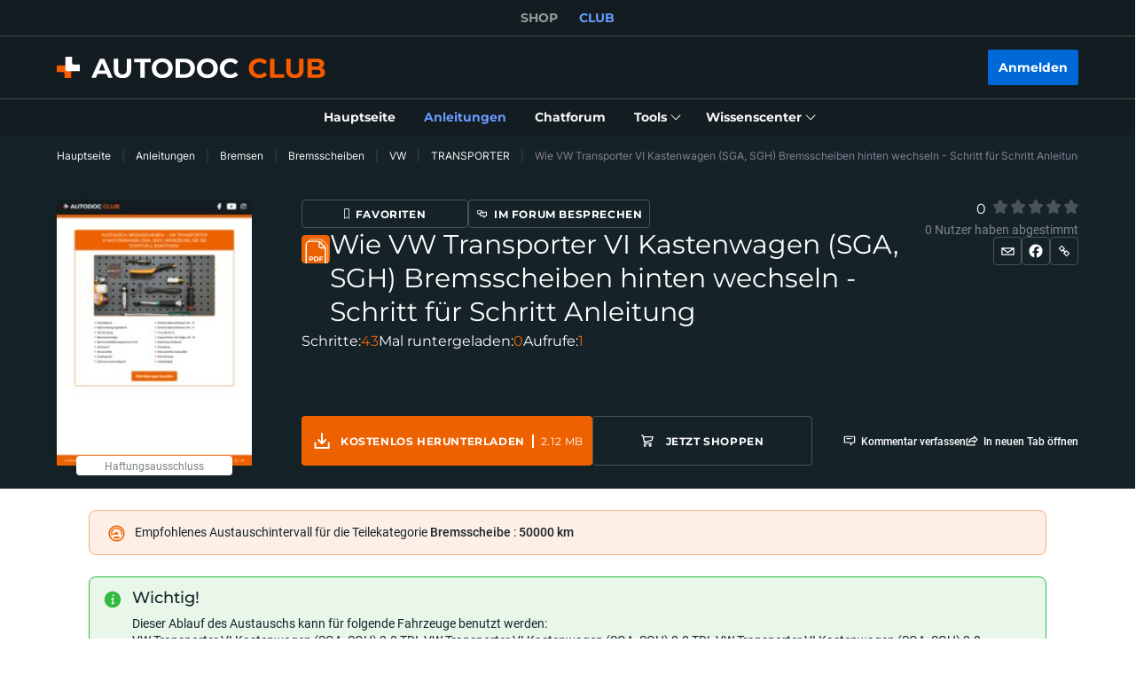

--- FILE ---
content_type: text/html; charset=utf-8
request_url: https://club.auto-doc.at/manuals/wie-vw-transporter-vi-kastenwagen-sga-sgh-bremsscheiben-hinten-wechseln-schritt-fuer-schritt-anleitung-37742
body_size: 163056
content:
<!doctype html>
<html data-n-head-ssr lang="de-AT" data-n-head="%7B%22lang%22:%7B%22ssr%22:%22de-AT%22%7D%7D">
<head >
  <meta data-n-head="ssr" charset="utf-8"><meta data-n-head="ssr" data-hid="description" name="description" content="Schritt für Schritt-Anweisung: Wie VW Transporter VI Kastenwagen (SGA, SGH) Bremsscheiben hinten wechseln - Schritt für Schritt Anleitung - Gratis und leicht verständliche Autodoc CLUB-Manuals zur Fehlerbehebung im Kfz. Wir führen vor, wie Sie Ihr Auto repararieren und Ersatzteile selber einbauen können."><meta data-n-head="ssr" data-hid="og:url" name="og:url" content="https://club.auto-doc.at/manuals/wie-vw-transporter-vi-kastenwagen-sga-sgh-bremsscheiben-hinten-wechseln-schritt-fuer-schritt-anleitung-37742"><meta data-n-head="ssr" data-hid="og:type" name="og:type" content="Wie VW Transporter VI Kastenwagen (SGA, SGH) Bremsscheiben hinten wechseln - Schritt für Schritt Anleitung"><meta data-n-head="ssr" data-hid="og:image" name="og:image" content="https://cdn.club.autodoc.de/optimize/uploads/thumb/2023/08/25/206x281_64e88aea4950d_at-wie-vw-transporter-vi-kastenwagen-sga-sgh-bremsscheiben-hinten-wechseln-schritt-fur-schritt-anleitung.jpg"><title>Wie VW Transporter VI Kastenwagen (SGA, SGH) Bremsscheiben hinten wechseln - Schritt für Schritt Anleitung</title><link data-n-head="ssr" rel="preload" href="/fonts/Roboto/Roboto-Regular.woff2" as="font" type="font/woff2" crossorigin="anonymous"><link data-n-head="ssr" rel="preload" href="/fonts/Roboto/Roboto-Medium.woff2" as="font" type="font/woff2" crossorigin="anonymous"><link data-n-head="ssr" rel="preload" href="/fonts/Roboto/Roboto-Bold.woff2" as="font" type="font/woff2" crossorigin="anonymous"><link data-n-head="ssr" rel="preload" href="/fonts/Montserrat/Montserrat-Regular.woff2" as="font" type="font/woff2" crossorigin="anonymous"><link data-n-head="ssr" rel="preload" href="/fonts/Montserrat/Montserrat-Medium.woff2" as="font" type="font/woff2" crossorigin="anonymous"><link data-n-head="ssr" rel="preload" href="/fonts/Montserrat/Montserrat-SemiBold.woff2" as="font" type="font/woff2" crossorigin="anonymous"><link data-n-head="ssr" rel="preload" href="/fonts/Montserrat/Montserrat-Bold.woff2" as="font" type="font/woff2" crossorigin="anonymous"><link data-n-head="ssr" rel="preload" href="/fonts/Inter/Inter-Light.woff2" as="font" type="font/woff2" crossorigin="anonymous"><link data-n-head="ssr" rel="preload" href="/fonts/Inter/Inter-Regular.woff2" as="font" type="font/woff2" crossorigin="anonymous"><link data-n-head="ssr" rel="preload" href="/fonts/Inter/Inter-Medium.woff2" as="font" type="font/woff2" crossorigin="anonymous"><link data-n-head="ssr" data-hid="canonical-link" rel="canonical" href="https://club.auto-doc.at/manuals/wie-vw-transporter-vi-kastenwagen-sga-sgh-bremsscheiben-hinten-wechseln-schritt-fuer-schritt-anleitung-37742"><link data-n-head="ssr" rel="alternate" hreflang="de-de" href="https://club.autodoc.de/manuals/anleitung-vw-transporter-vi-kastenwagen-sga-sgh-bremsscheiben-hinten-wechseln-37742"><link data-n-head="ssr" rel="alternate" hreflang="de-at" href="https://club.auto-doc.at/manuals/wie-vw-transporter-vi-kastenwagen-sga-sgh-bremsscheiben-hinten-wechseln-schritt-fuer-schritt-anleitung-37742"><link data-n-head="ssr" rel="alternate" hreflang="de-ch" href="https://club.auto-doc.ch/manuals/wie-vw-transporter-vi-kastenwagen-sga-sgh-bremsscheiben-hinten-wechseln-anleitung-37742"><link data-n-head="ssr" rel="alternate" hreflang="de-lu" href="https://club.autodoc.lu/manuals/bremsscheiben-hinten-selber-wechseln-vw-transporter-vi-kastenwagen-sga-sgh-austauschanleitung-37742"><script data-n-head="ssr" data-hid="newrelic" src="/newrelic.js" defer type="text/javascript" charset="utf-8"></script><script data-n-head="ssr" data-hid="youtube-iframe-api" src="https://www.youtube.com/iframe_api" defer type="text/javascript"></script><script data-n-head="ssr" data-hid="kmtx-tracking-service" type="text/javascript">
        !function (a, d) {
          window.sntk = window.sntk || {api: {q: []}};
          var l, e = a.getElementsByTagName(d)[0], c = a.createElement(d), b = a.location, f = b.hostname, g = b.hash,
            h = b.search,
            i = b.pathname, j = encodeURIComponent(i + h + g), m = a.cookie.split(';');
          c.async = !0, c.src = '/p/static/kmtx.js?h=' + f + '&p=' + j + '&c=' + Date.now() + '&cs=' + function () {
            for (l = 0; l < m.length; l++) {
              var a = m[l].trim().split('=');
              if (a[0] === 'kmtx_sync') {
                return a[1];
              }
            }
            return null;
          }(), e.parentNode.insertBefore(c, e);
        }(document, 'script');
      </script><script data-n-head="ssr" type="application/ld+json">{"@context":"https://schema.org","@type":"BreadcrumbList","itemListElement":[{"@type":"ListItem","position":1,"name":"Hauptseite","item":"https://club.auto-doc.at/"},{"@type":"ListItem","position":2,"name":"Anleitungen","item":"https://club.auto-doc.at/manuals"},{"@type":"ListItem","position":3,"name":"Bremsen","item":"https://club.auto-doc.at/manuals/bremsanlage"},{"@type":"ListItem","position":4,"name":"Bremsscheiben","item":"https://club.auto-doc.at/manuals/bremsanlage/bremsscheiben"},{"@type":"ListItem","position":5,"name":"VW","item":"https://club.auto-doc.at/manuals/bremsanlage/bremsscheiben/vw"},{"@type":"ListItem","position":6,"name":"TRANSPORTER","item":"https://club.auto-doc.at/manuals/bremsanlage/bremsscheiben/vw/transporter"},{"@type":"ListItem","position":7,"item":{"name":"Wie VW Transporter VI Kastenwagen (SGA, SGH) Bremsscheiben hinten wechseln - Schritt für Schritt Anleitung"}}]}</script><link rel="preload" href="/_nuxt/runtime.7cc0eb6.js" as="script"><link rel="preload" href="/_nuxt/commons/app.7cc0eb6.js" as="script"><link rel="preload" href="/_nuxt/css/styles.7cc0eb6.css" as="style"><link rel="preload" href="/_nuxt/styles.7cc0eb6.js" as="script"><link rel="preload" href="/_nuxt/app.7cc0eb6.js" as="script"><link rel="stylesheet" href="/_nuxt/css/styles.7cc0eb6.css">
  <meta name="viewport" content="width=device-width,initial-scale=1">
  <link rel="icon" type="image/png" href="//cdn.club.autodoc.de/assets/img/favicon/favicon-16.png" sizes="16x16">
  <link rel="icon" type="image/png" href="//cdn.club.autodoc.de/assets/img/favicon/favicon-32.png" sizes="32x32">
  <link rel="icon" type="image/png" href="//cdn.club.autodoc.de/assets/img/favicon/favicon-64.png" sizes="64x64">
  <link rel="icon" type="image/png" href="//cdn.club.autodoc.de/assets/img/favicon/favicon-128.png" sizes="128x128">
  <link rel="icon" type="image/png" href="//cdn.club.autodoc.de/assets/img/favicon/favicon-260.png" sizes="260x260">
  <!-- GA tracking service -->
  <script type="text/javascript">window.dataLayer=window.dataLayer||[],function(e,t,a,n,o){e[n]=e[n]||[],e[n].push({"gtm.start":(new Date).getTime(),event:"gtm.js"});var r=t.getElementsByTagName(a)[0],g=t.createElement(a);g.onload=function(){console.log("GTM LOAD!")},g.async=!0,g.src="https://www.googletagmanager.com/gtm.js?id=GTM-WG2NGGM",r.parentNode.insertBefore(g,r)}(window,document,"script","dataLayer")</script>
  <!-- END GA tracking service -->
  <!-- Firebase -->
  <script defer src="//www.gstatic.com/firebasejs/7.0.0/firebase-app.js"></script>
  <script defer src="//www.gstatic.com/firebasejs/7.0.0/firebase-auth.js"></script>
  <script defer src="//www.gstatic.com/firebasejs/7.0.0/firebase-messaging.js"></script>
  <script defer src="/libs/firebase-init.js?v=7"></script>
  <!-- End Firebase -->
</head>
<body >
<div data-server-rendered="true" id="__nuxt"><!----><div id="__layout"><div id="app"><header class="header-new header-new--scroll-up"><!----> <!----> <div class="header-new__container-holder"><div class="header-cross-links header-new__cross-links"><div class="container header-cross-links__container"><div tabindex="-1" class="header-cross-links__wrapper"><ul class="header-cross-links__list"><li class="header-cross-links__list-item"><a href="https://www.auto-doc.at/" class="header-cross-links__list-link">
            SHOP
          </a></li><li class="header-cross-links__list-item"><span class="header-cross-links__list-link header-cross-links__list-link--active">
            CLUB
          </span></li></ul></div></div></div></div> <div class="header-new__content"><!----> <div class="header-new__container container"><!----> <div class="header-new__main"><!----> <div class="header-new__logo-wrapper header-new__logo-wrapper--desktop"><a href="https://club.auto-doc.at/" class="h-logo-new header-new__logo nuxt-link-active"><picture class="seo-tool__container h-logo-new__content"><img src="https://cdn.club.autodoc.de/assets/img/logo2.svg" alt="club.auto-doc.at" class="h-logo-new__el"></picture></a></div> <div class="header-new__user-block"><!----></div></div></div></div> <div class="header-new__menu container"><nav class="header-dropdown-controller header-new-nav"><div class="header-dropdown-controller__backdrop"></div> <div class="header-dropdown-controller__wrapper"><!----> <!----> <ul class="header-new-nav__list"><li data-header-menu="Home" class="header-new-nav__item"><span tabindex="0" role="link" class="header-new-nav__link header-new-nav__link-main nuxt-link-active"><span class="header-new-nav__link-text">
          Hauptseite
        </span></span></li> <li data-header-menu="Manuals" class="header-new-nav__item"><a href="https://club.auto-doc.at/manuals" tabindex="0" class="header-new-nav__link active"><span class="header-new-nav__link-text">
          Anleitungen
        </span></a></li> <li data-header-menu="Forum" class="header-new-nav__item"><span tabindex="0" role="link" class="header-new-nav__link"><span class="header-new-nav__link-text">
          Chatforum
        </span></span></li> <li class="header-new-nav__item"><span tabindex="0" role="button" aria-expanded="false" aria-haspopup="true" aria-controls="tools-submenu" class="header-new-nav__link"><span class="header-new-nav__link-text">
          Tools
        </span> <svg aria-hidden="true" xmlns="http://www.w3.org/2000/svg" class="header-new-nav__link-icon icon sprite-icons"><use href="/_nuxt/66dbbe257bb6de1c823862643e4ae93c.svg#i-icon-chevron-thin2" xlink:href="/_nuxt/66dbbe257bb6de1c823862643e4ae93c.svg#i-icon-chevron-thin2"></use></svg></span> <ul id="tools-submenu" role="menu" class="header-new-nav__sub-list"><li data-header-menu="Tyres" role="menuitem" class="header-new-nav__sub-item"><a href="https://club.auto-doc.at/tyres" tabindex="0" class="header-new-nav__link"><span class="header-new-nav__link-text">
              Reifenrechner
            </span></a></li> <li data-header-menu="Obd Codes" role="menuitem" class="header-new-nav__sub-item"><a href="https://club.auto-doc.at/obd-codes" tabindex="0" class="header-new-nav__link"><span class="header-new-nav__link-text">
              OBD-2-Diagnosecodes
            </span></a></li></ul></li> <li class="header-new-nav__item"><span tabindex="0" role="button" aria-expanded="false" aria-haspopup="true" aria-controls="social-submenu" class="header-new-nav__link"><span class="header-new-nav__link-text">
          Wissenscenter
        </span> <svg aria-hidden="true" xmlns="http://www.w3.org/2000/svg" class="header-new-nav__link-icon icon sprite-icons"><use href="/_nuxt/66dbbe257bb6de1c823862643e4ae93c.svg#i-icon-chevron-thin2" xlink:href="/_nuxt/66dbbe257bb6de1c823862643e4ae93c.svg#i-icon-chevron-thin2"></use></svg></span> <ul id="social-submenu" role="menu" class="header-new-nav__sub-list"><li data-header-menu="Lifehacks" role="menuitem" class="header-new-nav__sub-item"><span tabindex="0" role="link" class="header-new-nav__link"><span class="header-new-nav__link-text">
              Lifehacks
            </span></span></li> <li data-header-menu="Blog" role="menuitem" class="header-new-nav__sub-item"><a href="https://club.auto-doc.at/magazin/" tabindex="0" class="header-new-nav__link"><span class="header-new-nav__link-text">
              Weblog
            </span></a></li> <li data-header-menu="Review" role="menuitem" class="header-new-nav__sub-item"><a href="https://club.auto-doc.at/review" tabindex="0" class="header-new-nav__link"><span class="header-new-nav__link-text">
              Bewertungen
            </span></a></li> <li data-header-menu="Disposal rules" role="menuitem" class="header-new-nav__sub-item"><span tabindex="0" role="link" class="header-new-nav__link"><span class="header-new-nav__link-text">
              Tipps zur Entsorgung
            </span></span></li></ul></li></ul> <!----></div></nav></div></header> <div data-fetch-key="ManualsL1:0" class="view-overlay"><main data-manual-id="37742" data-fetch-key="InstructionsInstruction:0" class="page page-instructions"><section class="section section-top section-filters section-info"><div class="container"><div class="row"><div class="col s12"><div class="breadcrumbs-overlay"><nav class="breadcrumbs"><ul class="breadcrumbs__list"><li class="breadcrumbs__item"><div class="seo-tool__container"><span tabindex="0" role="link" class="breadcrumbs__link">
                Hauptseite
              </span></div></li><li class="breadcrumbs__item"><div class="seo-tool__container"><a href="https://club.auto-doc.at/manuals" class="breadcrumbs__link nuxt-link-active">
              Anleitungen
            </a></div></li><li class="breadcrumbs__item"><div class="seo-tool__container"><a href="https://club.auto-doc.at/manuals/bremsanlage" class="breadcrumbs__link">
              Bremsen
            </a></div></li><li class="breadcrumbs__item"><div class="seo-tool__container"><a href="https://club.auto-doc.at/manuals/bremsanlage/bremsscheiben" class="breadcrumbs__link">
              Bremsscheiben
            </a></div></li><li class="breadcrumbs__item"><div class="seo-tool__container"><a href="https://club.auto-doc.at/manuals/bremsanlage/bremsscheiben/vw" class="breadcrumbs__link">
              VW
            </a></div></li><li class="breadcrumbs__item"><div class="seo-tool__container"><a href="https://club.auto-doc.at/manuals/bremsanlage/bremsscheiben/vw/transporter" class="breadcrumbs__link">
              TRANSPORTER
            </a></div></li><li class="breadcrumbs__item"><span class="seo-tool__container breadcrumbs__link breadcrumbs__link--disabled">
            Wie VW Transporter VI Kastenwagen (SGA, SGH) Bremsscheiben hinten wechseln - Schritt für Schritt Anleitung
          </span></li></ul></nav></div></div></div> <div class="row"><div class="col s12"></div></div> <div class="row"><div class="col s12"><div class="manual-info"><div class="manual-info__preview"><div class="manual-info__preview-wrapper"><div class="seo-tool__container"><img src="https://cdn.club.autodoc.de/optimize/uploads/thumb/2023/08/25/206x281_64e88aea4950d_at-wie-vw-transporter-vi-kastenwagen-sga-sgh-bremsscheiben-hinten-wechseln-schritt-fur-schritt-anleitung.jpg" data-srcset="https://cdn.club.autodoc.de/optimize/uploads/thumb/2023/08/25/206x281_64e88aea4950d_at-wie-vw-transporter-vi-kastenwagen-sga-sgh-bremsscheiben-hinten-wechseln-schritt-fur-schritt-anleitung.jpg 1x, https://cdn.club.autodoc.de/optimize/uploads/thumb/2023/08/25/412x563_64e88aea7d801_at-wie-vw-transporter-vi-kastenwagen-sga-sgh-bremsscheiben-hinten-wechseln-schritt-fur-schritt-anleitung.jpg 2x" srcset="https://cdn.club.autodoc.de/assets/img/pdf-manual/no-image.svg" alt="Wie der Austausch bewerkstelligt wird: Bremsscheiben 2.0 TDI VW T6 Kasten" decoding="auto" class="app-image manual-info__preview-el"></div> <div class="manual-info__preview-disclaimer"><span tabindex="0" class="btn btn-transparent"><span class="btn__text">
            Haftungsausschluss
          </span></span></div></div></div> <div class="manual-info__content"><div class="manual-info__content-group"><div class="manual-info__sharing-buttons"><button type="button" aria-label="Favoriten" class="btn btn-transparent btn--sm"><svg xmlns="http://www.w3.org/2000/svg" class="btn__icon btn__icon--bookmarks icon sprite-icons"><use href="/_nuxt/66dbbe257bb6de1c823862643e4ae93c.svg#i-icon-favorite" xlink:href="/_nuxt/66dbbe257bb6de1c823862643e4ae93c.svg#i-icon-favorite"></use></svg> <span class="btn__text">
            Favoriten
          </span></button> <button type="button" class="btn btn-transparent btn--sm"><svg xmlns="http://www.w3.org/2000/svg" class="btn__icon icon sprite-icons"><use href="/_nuxt/66dbbe257bb6de1c823862643e4ae93c.svg#i-icon-topic" xlink:href="/_nuxt/66dbbe257bb6de1c823862643e4ae93c.svg#i-icon-topic"></use></svg> <span class="btn__text">
            Im Forum besprechen
          </span></button></div> <div class="section__title-container"><div class="seo-tool__container section__title-icon"><img src="https://cdn.club.autodoc.de/assets/img/pdf.svg" alt="Tauschen Sie VW TRANSPORTER Bremsscheiben selbst aus – Handbücher und Video-Tutorials"></div> <h1 class="seo-tool__container section__title-category">
          Wie VW Transporter VI Kastenwagen (SGA, SGH) Bremsscheiben hinten wechseln - Schritt für Schritt Anleitung
        </h1></div></div> <div class="manual-info__content-info"><button type="button" class="btn btn-transparent"><span class="btn-transparent__text">
          Schritte:
        </span> <span class="btn-transparent__text">
          43
        </span></button> <div class="btn btn-transparent"><span class="btn-transparent__text">
          Mal runtergeladen:
        </span> <span class="btn-transparent__text">
          0
        </span></div> <div class="btn btn-transparent"><span class="btn-transparent__text">
          Aufrufe:
        </span> <span class="btn-transparent__text">
          1
        </span></div></div></div> <div class="manual-info__sharing"><div tabindex="0" class="manual-info__sharing-rating manual-info__sharing-rating--disabled"><div role="radiogroup" aria-labelledby="null-label" aria-disabled="true" aria-orientation="horizontal" class="star-rating"><span aria-live="polite" class="star-rating__average">
    0
  </span> <div tabindex="-1" class="star-rating__star star-rating-1 is-disabled"><input id="null-star-1" type="radio" name="" disabled="disabled" tabindex="-1" value="1" class="star-rating star-rating__checkbox"> <label for="null-star-1" aria-label="1"><svg xmlns="http://www.w3.org/2000/svg" class="icon sprite-icons"><use href="/_nuxt/66dbbe257bb6de1c823862643e4ae93c.svg#i-icon-star" xlink:href="/_nuxt/66dbbe257bb6de1c823862643e4ae93c.svg#i-icon-star"></use></svg></label></div><div tabindex="-1" class="star-rating__star star-rating-2 is-disabled"><input id="null-star-2" type="radio" name="" disabled="disabled" tabindex="-1" value="2" class="star-rating star-rating__checkbox"> <label for="null-star-2" aria-label="2"><svg xmlns="http://www.w3.org/2000/svg" class="icon sprite-icons"><use href="/_nuxt/66dbbe257bb6de1c823862643e4ae93c.svg#i-icon-star" xlink:href="/_nuxt/66dbbe257bb6de1c823862643e4ae93c.svg#i-icon-star"></use></svg></label></div><div tabindex="-1" class="star-rating__star star-rating-3 is-disabled"><input id="null-star-3" type="radio" name="" disabled="disabled" tabindex="-1" value="3" class="star-rating star-rating__checkbox"> <label for="null-star-3" aria-label="3"><svg xmlns="http://www.w3.org/2000/svg" class="icon sprite-icons"><use href="/_nuxt/66dbbe257bb6de1c823862643e4ae93c.svg#i-icon-star" xlink:href="/_nuxt/66dbbe257bb6de1c823862643e4ae93c.svg#i-icon-star"></use></svg></label></div><div tabindex="-1" class="star-rating__star star-rating-4 is-disabled"><input id="null-star-4" type="radio" name="" disabled="disabled" tabindex="-1" value="4" class="star-rating star-rating__checkbox"> <label for="null-star-4" aria-label="4"><svg xmlns="http://www.w3.org/2000/svg" class="icon sprite-icons"><use href="/_nuxt/66dbbe257bb6de1c823862643e4ae93c.svg#i-icon-star" xlink:href="/_nuxt/66dbbe257bb6de1c823862643e4ae93c.svg#i-icon-star"></use></svg></label></div><div tabindex="-1" class="star-rating__star star-rating-5 is-disabled"><input id="null-star-5" type="radio" name="" disabled="disabled" tabindex="-1" value="5" class="star-rating star-rating__checkbox"> <label for="null-star-5" aria-label="5"><svg xmlns="http://www.w3.org/2000/svg" class="icon sprite-icons"><use href="/_nuxt/66dbbe257bb6de1c823862643e4ae93c.svg#i-icon-star" xlink:href="/_nuxt/66dbbe257bb6de1c823862643e4ae93c.svg#i-icon-star"></use></svg></label></div></div> <div class="manual-info__sharing-rating-results">
        0 Nutzer haben abgestimmt
      </div></div> <div class="manual-info__sharing-buttons"><button role="button" aria-label="Weiterleiten" class="btn btn-transparent btn--sm"><svg xmlns="http://www.w3.org/2000/svg" class="btn__icon btn__icon--mail icon sprite-icons"><use href="/_nuxt/66dbbe257bb6de1c823862643e4ae93c.svg#i-icon-mail" xlink:href="/_nuxt/66dbbe257bb6de1c823862643e4ae93c.svg#i-icon-mail"></use></svg></button> <span tabindex="0" data-link="#share-facebook" role="button" aria-label="Auf Facebook posten" class="btn btn-transparent btn--sm"><svg xmlns="http://www.w3.org/2000/svg" class="btn__icon icon sprite-icons"><use href="/_nuxt/66dbbe257bb6de1c823862643e4ae93c.svg#i-icon-facebook" xlink:href="/_nuxt/66dbbe257bb6de1c823862643e4ae93c.svg#i-icon-facebook"></use></svg></span> <div tabindex="0" role="button" aria-label="Link weiterleiten" class="el-tooltip btn btn-transparent btn--sm"><svg xmlns="http://www.w3.org/2000/svg" class="btn__icon icon sprite-icons"><use href="/_nuxt/66dbbe257bb6de1c823862643e4ae93c.svg#i-icon-link" xlink:href="/_nuxt/66dbbe257bb6de1c823862643e4ae93c.svg#i-icon-link"></use></svg></div></div></div> <div class="manual-info__footer"><div class="manual-info__footer-group"><a href="https://club.auto-doc.at/pdf-manuals/club/vw/transporter-vi-kastenwagen-sga-sgh/brake-discs/pdf/AT-wie-vw-transporter-vi-kastenwagen-sga-sgh-bremsscheiben-hinten-wechseln-schritt-fur-schritt-anleitung.pdf" class="btn btn-download"><span class="seo-tool__container btn__icon"><img src="https://cdn.club.autodoc.de/assets/img/instructions/page/icon-download-white.svg" alt="Downloaden Sie sich gratis Ihre Reparaturanleitung und räumen Sie Probleme mit VW Transporter VI Kastenwagen (SGA, SGH) 2.0 TDI 4motion selbst aus dem Weg"></span> <span class="btn__text">
          Kostenlos herunterladen
        </span> <span class="btn__file-size">
          2.12 MB
        </span></a> <a href="https://www.auto-doc.at/autoteile/bremsscheibe-10132/vw/transporter/transporter-vi-kasten-sga-sgh" target="_blank" class="btn btn-transparent"><span class="seo-tool__container btn__icon"><img src="https://cdn.club.autodoc.de/assets/img/shop-banner/icon-cart.svg" alt="Bremsscheiben für VW T6 Kasten"></span> <span class="btn__text">
          Jetzt shoppen
        </span></a></div> <div class="manual-info__footer-group"><span tabindex="0" role="button" class="btn btn-transparent"><svg xmlns="http://www.w3.org/2000/svg" class="btn-transparent__icon icon sprite-icons"><use href="/_nuxt/66dbbe257bb6de1c823862643e4ae93c.svg#i-icon-comment" xlink:href="/_nuxt/66dbbe257bb6de1c823862643e4ae93c.svg#i-icon-comment"></use></svg> <span class="btn-transparent__text">
          Kommentar verfassen
        </span></span> <span tabindex="0" role="button" class="btn btn-transparent"><svg xmlns="http://www.w3.org/2000/svg" class="btn-transparent__icon icon sprite-icons"><use href="/_nuxt/66dbbe257bb6de1c823862643e4ae93c.svg#i-icon-open-in-tab" xlink:href="/_nuxt/66dbbe257bb6de1c823862643e4ae93c.svg#i-icon-open-in-tab"></use></svg> <span class="btn-transparent__text">
          In neuen Tab öffnen
        </span></span></div></div></div></div></div></div></section> <div class="sub-page sub-page--instruction"><section class="section section-instruction-replacement"><div class="container"><div class="row"><div class="col s12"><div class="section-instruction-replacement__inner"><div class="section-instruction-replacement__icon"><div class="seo-tool__container"><img src="https://cdn.club.autodoc.de/assets/img/replacement-icon.gif" alt="Wie häufig sollte man Bremsscheiben bei Ihrem VW TRANSPORTER ersetzen"></div></div> <div class="section-instruction-replacement__text">Empfohlenes Austauschintervall für die Teilekategorie <b>Bremsscheibe</b> : <b>50000</b> <b>km</b></div></div></div></div></div></section> <section class="section section-instruction-important"><div class="container"><div class="row"><div class="col s12"><div class="section-border"><div class="manuals-details-grid"><div class="manuals-details-grid__inner"><strong class="section__title">
                Wichtig!
              </strong> <div class="section__text">
                  Dieser Ablauf des Austauschs kann für folgende Fahrzeuge benutzt werden:<br> <span>
                      VW Transporter VI Kastenwagen (SGA, SGH) 2.0 TDI, </span><span>
                      VW Transporter VI Kastenwagen (SGA, SGH) 2.0 TDI, </span><span>
                      VW Transporter VI Kastenwagen (SGA, SGH) 2.0 TDI, </span><span>
                      VW Transporter VI Kastenwagen (SGA, SGH) 2.0 TDI 4motion, </span><span>
                      VW Transporter VI Kastenwagen (SGA, SGH) 2.0 TDI, </span><span>
                      VW Transporter VI Kastenwagen (SGA, SGH) 2.0 TDI 4motion, </span><span>
                      VW Transporter VI Kastenwagen (SGA, SGH) 2.0 TSI, </span><span>
                      VW Transporter VI Kastenwagen (SGA, SGH) 2.0 TSI 4motion, </span><span>
                      VW Transporter VI Kastenwagen (SGA, SGH) 2.0 TSI, </span><span>
                      VW Transporter VI Kastenwagen (SGA, SGH) 2.0 TDI, </span><span>
                      VW Transporter VI Kastenwagen (SGA, SGH) 2.0 TDI 4motion, </span><span>
                      VW Transporter VI Kastenwagen (SGA, SGH) 2.0 TDI, </span><span>
                      VW Transporter VI Kastenwagen (SGA, SGH) 2.0 TDI 4motion, </span><span>
                      VW Transporter VI Kastenwagen (SGA, SGH) 2.0 TDI, </span><span>
                      VW Transporter VI Kastenwagen (SGA, SGH) 2.0 TDI 4motion, </span><span class="not-visible">
                      VW Transporter VI Kastenwagen (SGA, SGH) 2.0 TDI, </span><span class="not-visible">
                      VW Transporter VI Kastenwagen (SGA, SGH) 2.0 TDI, </span><span class="not-visible">
                      VW Transporter VI Kastenwagen (SGA, SGH) 2.0 TDI, </span><span class="not-visible">
                      VW Transporter VI Kastenwagen (SGA, SGH) ABT e-Transporter<!----></span> 
                    …
                   <span class="btn-text btn-load-more"><span tabindex="0" role="button" class="btn-text__text" style="display:;">
                      Ausklappen
                    </span> <!----></span> <br><br> <strong>
                    
Die Schritte können je nach Fahrzeugdesign leicht variieren.

                  </strong></div></div></div></div></div></div></div></section> <section class="section section-instruction-video section-instruction-video--child-manual"><div class="container"><div class="row"><div class="col s12"><div class="video-container"><button type="button" class="btn btn--youtube"><svg xmlns="http://www.w3.org/2000/svg" class="btn__icon icon sprite-icons"><use href="/_nuxt/66dbbe257bb6de1c823862643e4ae93c.svg#i-icon-youtube" xlink:href="/_nuxt/66dbbe257bb6de1c823862643e4ae93c.svg#i-icon-youtube"></use></svg> <span class="btn__text">
              Ähnliches Video-Tutorial
            </span></button> <p class="video-container__text">
            Dieses Video zeigt den Wechsel eines ähnlichen Autoteils an einem anderen Fahrzeug
          </p></div></div></div></div></section> <section class="section section-instruction-details"><div class="container"><div class="row"><div class="col s12"><div class="section-instruction-details__outer-wrapper"><div class="ui-section__header"><div class="ui-section__header-info"><!----> <strong role="heading" aria-level="2" class="seo-tool__container ui-section__header-title">
          Sämtliche Kfz-Teile, die Sie austauschen müssen – Bremsscheiben für den Transporter VI Kastenwagen (SGA, SGH) und weitere VW-Modelle
        </strong></div> <!----></div> <div class="section-instruction-details__inner-wrapper section-instruction-details__inner-wrapper--large"><div class="section-instruction-details__tabs"><div tabindex="-1" role="button" class="btn active"><!----> <span class="btn__text">
                  Alternativprodukte
                </span></div><div tabindex="0" role="button" class="btn"><span class="seo-tool__container btn__icon"><img src="https://cdn.autodoc.de/thumb?dynamic=generic_icons&amp;name=82" alt="Wie man Bremsscheibe beim VW T6 Kasten 2.0 TDI austauscht – Schritt-für-Schritt-Leitfäden für die einfache Kfz-Reparatur"></span> <span class="btn__text">
                  Bremsscheibe
                </span></div></div> <div class="section-instruction-details__scroller section-instruction-details__scroller--large"><div class="preloader-wrapper"><!----></div> <div class="atd-products__wrapper"><div class="atd-products__border"><!----> <div class="swiper-container atd-products__list"><div class="swiper-wrapper"><div class="swiper-slide swiper-slide-product" style="display:none;"><div class="shop-product-card"><div tabindex="0" role="link" class="shop-product-card__preview"><img src="https://media.autodoc.de/360_photos/7999144/preview.jpg" data-srcset="https://media.autodoc.de/360_photos/7999144/preview.jpg" srcset="https://cdn.club.autodoc.de/assets/img/global/car-preloader.svg" alt="" decoding="auto" class="app-image shop-product-card__preview-el app-image__no-bg"></div> <div class="shop-product-card__discount">
    -59%
  </div> <div class="shop-product-card__rating"><div class="shop-product-card__stars"><div class="shop-product-card__stars-progress" style="width:100%;"></div></div> <div class="shop-product-card__stars-details"><span tabindex="0" role="link" class="shop-product-card__stars-count">
        Bewertungen - 56
      </span> <div tabindex="0" role="button" class="shop-product-card__info-icon"><svg role="img" xmlns="http://www.w3.org/2000/svg" class="icon sprite-icons"><use href="/_nuxt/66dbbe257bb6de1c823862643e4ae93c.svg#i-icon-info-product-card" xlink:href="/_nuxt/66dbbe257bb6de1c823862643e4ae93c.svg#i-icon-info-product-card"></use></svg></div> <div class="shop-product-card__tooltip"><div class="shop-product-card__tooltip-title">
          Produktinformation
        </div> <div tabindex="0" role="button" class="shop-product-card__tooltip-close"></div> <ul class="shop-product-card__tooltip-list"><li class="shop-product-card__tooltip-row"><span class="shop-product-card__tooltip-cell">
              verwendbar für Fahrzeuge bis Bj.
            </span> <span class="shop-product-card__tooltip-cell">
              2016/11
            </span></li><li class="shop-product-card__tooltip-row"><span class="shop-product-card__tooltip-cell">
              verwendbar für Fahrzeuge bis Bj.
            </span> <span class="shop-product-card__tooltip-cell">
              2016/11
            </span></li><li class="shop-product-card__tooltip-row"><span class="shop-product-card__tooltip-cell">
              Einbauposition
            </span> <span class="shop-product-card__tooltip-cell">
              Hinterachse
            </span></li><li class="shop-product-card__tooltip-row"><span class="shop-product-card__tooltip-cell">
              Höhe [mm]
            </span> <span class="shop-product-card__tooltip-cell">
              44,3
            </span></li><li class="shop-product-card__tooltip-row"><span class="shop-product-card__tooltip-cell">
              Bremsscheibenart
            </span> <span class="shop-product-card__tooltip-cell">
              Belüftet
            </span></li><li class="shop-product-card__tooltip-row"><span class="shop-product-card__tooltip-cell">
              Bremsscheibendicke [mm]
            </span> <span class="shop-product-card__tooltip-cell">
              22
            </span></li><li class="shop-product-card__tooltip-row"><span class="shop-product-card__tooltip-cell">
              Material
            </span> <span class="shop-product-card__tooltip-cell">
              Gusseisen
            </span></li><li class="shop-product-card__tooltip-row"><span class="shop-product-card__tooltip-cell">
              Bearbeitung
            </span> <span class="shop-product-card__tooltip-cell">
              unbehandelt
            </span></li><li class="shop-product-card__tooltip-row"><span class="shop-product-card__tooltip-cell">
              Durchmesser [mm]
            </span> <span class="shop-product-card__tooltip-cell">
              293,9
            </span></li><li class="shop-product-card__tooltip-row"><span class="shop-product-card__tooltip-cell">
              Lochanzahl
            </span> <span class="shop-product-card__tooltip-cell">
              5/6
            </span></li><li class="shop-product-card__tooltip-row"><span class="shop-product-card__tooltip-cell">
              Zentrierungsdurchmesser [mm]
            </span> <span class="shop-product-card__tooltip-cell">
              76,1
            </span></li><li class="shop-product-card__tooltip-row"><span class="shop-product-card__tooltip-cell">
              Lochkreis-Ø [mm]
            </span> <span class="shop-product-card__tooltip-cell">
              120
            </span></li><li class="shop-product-card__tooltip-row"><span class="shop-product-card__tooltip-cell">
              Oberfläche
            </span> <span class="shop-product-card__tooltip-cell">
              unbeschichtet
            </span></li><li class="shop-product-card__tooltip-row"><span class="shop-product-card__tooltip-cell">
              Ergänzungsartikel / Ergänzende Info 2
            </span> <span class="shop-product-card__tooltip-cell">
              ohne Schrauben
            </span></li><li class="shop-product-card__tooltip-row"><span class="shop-product-card__tooltip-cell">
              Radbolzen-Bohrungsdurchmesser [mm]
            </span> <span class="shop-product-card__tooltip-cell">
              16,7
            </span></li><li class="shop-product-card__tooltip-row"><span class="shop-product-card__tooltip-cell">
              Gelocht
            </span> <span class="shop-product-card__tooltip-cell">
              nein
            </span></li><li class="shop-product-card__tooltip-row"><span class="shop-product-card__tooltip-cell">
              RIDEX
            </span> <span class="shop-product-card__tooltip-cell">
              Bremsscheibe
            </span></li> <li class="shop-product-card__tooltip-row"><span class="shop-product-card__tooltip-cell">
              Zustand
            </span> <span class="shop-product-card__tooltip-cell">
              Brandneu
            </span></li></ul> <span tabindex="0" role="link" class="btn btn--sm"><span class="btn__text">
            Details
          </span></span></div></div></div> <a href="https://www.auto-doc.at/ridex/7999144" target="_blank" tabindex="0" class="shop-product-card__product-name">
    RIDEX 82B0156 Bremsscheibe
    <span class="shop-product-card__product-additional-text">
      Hinterachse, Belüftet, Gusseisen, unbehandelt, unbeschichtet, ohne Schrauben, nein
    </span></a> <div class="shop-product-card__product-number">
    Artikelnummer: 82B0156
  </div> <div class="shop-product-card__product-price-wrap"><div tabindex="0" role="button" class="product-retail-price"><span>
        im Vergleich zur
      </span> <span class="product-retail-price__title">
        UVP 67.5
        <svg role="img" xmlns="http://www.w3.org/2000/svg" class="icon sprite-icons"><use href="/_nuxt/66dbbe257bb6de1c823862643e4ae93c.svg#i-icon-info-product-card" xlink:href="/_nuxt/66dbbe257bb6de1c823862643e4ae93c.svg#i-icon-info-product-card"></use></svg></span> <!----></div> <div class="shop-product-card__product-price">27,49 EUR</div> <div class="shop-product-card__unit"><!---->
      Preis pro Stück
    </div></div> <div class="shop-product-card__info">
    inkl. 20 MwSt, zzgl.
    <span tabindex="0" role="link">
      Versandkosten
    </span></div> <button tabindex="0" role="link" class="btn btn--sm"><span class="btn__text">
      Shop
    </span></button></div></div><div class="swiper-slide swiper-slide-product" style="display:none;"><div class="shop-product-card"><div tabindex="0" role="link" class="shop-product-card__preview"><img src="https://media.autodoc.de/360_photos/7607058/preview.jpg" data-srcset="https://media.autodoc.de/360_photos/7607058/preview.jpg" srcset="https://cdn.club.autodoc.de/assets/img/global/car-preloader.svg" alt="" decoding="auto" class="app-image shop-product-card__preview-el app-image__no-bg"></div> <div class="shop-product-card__discount">
    -55%
  </div> <div class="shop-product-card__rating"><div class="shop-product-card__stars"><div class="shop-product-card__stars-progress" style="width:100%;"></div></div> <div class="shop-product-card__stars-details"><span tabindex="0" role="link" class="shop-product-card__stars-count">
        Bewertungen - 4
      </span> <div tabindex="0" role="button" class="shop-product-card__info-icon"><svg role="img" xmlns="http://www.w3.org/2000/svg" class="icon sprite-icons"><use href="/_nuxt/66dbbe257bb6de1c823862643e4ae93c.svg#i-icon-info-product-card" xlink:href="/_nuxt/66dbbe257bb6de1c823862643e4ae93c.svg#i-icon-info-product-card"></use></svg></div> <div class="shop-product-card__tooltip"><div class="shop-product-card__tooltip-title">
          Produktinformation
        </div> <div tabindex="0" role="button" class="shop-product-card__tooltip-close"></div> <ul class="shop-product-card__tooltip-list"><li class="shop-product-card__tooltip-row"><span class="shop-product-card__tooltip-cell">
              verwendbar für Fahrzeuge bis Bj.
            </span> <span class="shop-product-card__tooltip-cell">
              2016/11
            </span></li><li class="shop-product-card__tooltip-row"><span class="shop-product-card__tooltip-cell">
              verwendbar für Fahrzeuge bis Bj.
            </span> <span class="shop-product-card__tooltip-cell">
              2016/11
            </span></li><li class="shop-product-card__tooltip-row"><span class="shop-product-card__tooltip-cell">
              Einbauposition
            </span> <span class="shop-product-card__tooltip-cell">
              Hinterachse
            </span></li><li class="shop-product-card__tooltip-row"><span class="shop-product-card__tooltip-cell">
              Höhe [mm]
            </span> <span class="shop-product-card__tooltip-cell">
              44,3
            </span></li><li class="shop-product-card__tooltip-row"><span class="shop-product-card__tooltip-cell">
              Bremsscheibenart
            </span> <span class="shop-product-card__tooltip-cell">
              Belüftet
            </span></li><li class="shop-product-card__tooltip-row"><span class="shop-product-card__tooltip-cell">
              Bremsscheibendicke [mm]
            </span> <span class="shop-product-card__tooltip-cell">
              22
            </span></li><li class="shop-product-card__tooltip-row"><span class="shop-product-card__tooltip-cell">
              Material
            </span> <span class="shop-product-card__tooltip-cell">
              Gusseisen
            </span></li><li class="shop-product-card__tooltip-row"><span class="shop-product-card__tooltip-cell">
              Bearbeitung
            </span> <span class="shop-product-card__tooltip-cell">
              unbehandelt
            </span></li><li class="shop-product-card__tooltip-row"><span class="shop-product-card__tooltip-cell">
              Durchmesser [mm]
            </span> <span class="shop-product-card__tooltip-cell">
              293,9
            </span></li><li class="shop-product-card__tooltip-row"><span class="shop-product-card__tooltip-cell">
              Lochanzahl
            </span> <span class="shop-product-card__tooltip-cell">
              5/6
            </span></li><li class="shop-product-card__tooltip-row"><span class="shop-product-card__tooltip-cell">
              Zentrierungsdurchmesser [mm]
            </span> <span class="shop-product-card__tooltip-cell">
              76,1
            </span></li><li class="shop-product-card__tooltip-row"><span class="shop-product-card__tooltip-cell">
              Lochkreis-Ø [mm]
            </span> <span class="shop-product-card__tooltip-cell">
              120
            </span></li><li class="shop-product-card__tooltip-row"><span class="shop-product-card__tooltip-cell">
              Oberfläche
            </span> <span class="shop-product-card__tooltip-cell">
              unbeschichtet
            </span></li><li class="shop-product-card__tooltip-row"><span class="shop-product-card__tooltip-cell">
              Ergänzungsartikel / Ergänzende Info 2
            </span> <span class="shop-product-card__tooltip-cell">
              ohne Schrauben
            </span></li><li class="shop-product-card__tooltip-row"><span class="shop-product-card__tooltip-cell">
              Radbolzen-Bohrungsdurchmesser [mm]
            </span> <span class="shop-product-card__tooltip-cell">
              16,7
            </span></li><li class="shop-product-card__tooltip-row"><span class="shop-product-card__tooltip-cell">
              Gelocht
            </span> <span class="shop-product-card__tooltip-cell">
              nein
            </span></li><li class="shop-product-card__tooltip-row"><span class="shop-product-card__tooltip-cell">
              STARK
            </span> <span class="shop-product-card__tooltip-cell">
              Bremsscheibe
            </span></li> <li class="shop-product-card__tooltip-row"><span class="shop-product-card__tooltip-cell">
              Zustand
            </span> <span class="shop-product-card__tooltip-cell">
              Brandneu
            </span></li></ul> <span tabindex="0" role="link" class="btn btn--sm"><span class="btn__text">
            Details
          </span></span></div></div></div> <a href="https://www.auto-doc.at/stark/7607058" target="_blank" tabindex="0" class="shop-product-card__product-name">
    STARK SKBD-0020160 Bremsscheibe
    <span class="shop-product-card__product-additional-text">
      Hinterachse, Belüftet, Gusseisen, unbehandelt, unbeschichtet, ohne Schrauben, nein
    </span></a> <div class="shop-product-card__product-number">
    Artikelnummer: SKBD-0020160
  </div> <div class="shop-product-card__product-price-wrap"><div tabindex="0" role="button" class="product-retail-price"><span>
        im Vergleich zur
      </span> <span class="product-retail-price__title">
        UVP 67.5
        <svg role="img" xmlns="http://www.w3.org/2000/svg" class="icon sprite-icons"><use href="/_nuxt/66dbbe257bb6de1c823862643e4ae93c.svg#i-icon-info-product-card" xlink:href="/_nuxt/66dbbe257bb6de1c823862643e4ae93c.svg#i-icon-info-product-card"></use></svg></span> <!----></div> <div class="shop-product-card__product-price">29,99 EUR</div> <div class="shop-product-card__unit"><!---->
      Preis pro Stück
    </div></div> <div class="shop-product-card__info">
    inkl. 20 MwSt, zzgl.
    <span tabindex="0" role="link">
      Versandkosten
    </span></div> <button tabindex="0" role="link" class="btn btn--sm"><span class="btn__text">
      Shop
    </span></button></div></div><div class="swiper-slide swiper-slide-product" style="display:none;"><div class="shop-product-card"><div tabindex="0" role="link" class="shop-product-card__preview"><img src="https://media.autodoc.de/360_photos/18357605/preview.jpg" data-srcset="https://media.autodoc.de/360_photos/18357605/preview.jpg" srcset="https://cdn.club.autodoc.de/assets/img/global/car-preloader.svg" alt="" decoding="auto" class="app-image shop-product-card__preview-el app-image__no-bg"></div> <div class="shop-product-card__discount">
    -64%
  </div> <div class="shop-product-card__rating"><div class="shop-product-card__stars"><div class="shop-product-card__stars-progress" style="width:80%;"></div></div> <div class="shop-product-card__stars-details"><span tabindex="0" role="link" class="shop-product-card__stars-count">
        Bewertungen - 0
      </span> <div tabindex="0" role="button" class="shop-product-card__info-icon"><svg role="img" xmlns="http://www.w3.org/2000/svg" class="icon sprite-icons"><use href="/_nuxt/66dbbe257bb6de1c823862643e4ae93c.svg#i-icon-info-product-card" xlink:href="/_nuxt/66dbbe257bb6de1c823862643e4ae93c.svg#i-icon-info-product-card"></use></svg></div> <div class="shop-product-card__tooltip"><div class="shop-product-card__tooltip-title">
          Produktinformation
        </div> <div tabindex="0" role="button" class="shop-product-card__tooltip-close"></div> <ul class="shop-product-card__tooltip-list"><li class="shop-product-card__tooltip-row"><span class="shop-product-card__tooltip-cell">
              verwendbar für Fahrzeuge bis Bj.
            </span> <span class="shop-product-card__tooltip-cell">
              2016/11
            </span></li><li class="shop-product-card__tooltip-row"><span class="shop-product-card__tooltip-cell">
              verwendbar für Fahrzeuge bis Bj.
            </span> <span class="shop-product-card__tooltip-cell">
              2016/11
            </span></li><li class="shop-product-card__tooltip-row"><span class="shop-product-card__tooltip-cell">
              Einbauposition
            </span> <span class="shop-product-card__tooltip-cell">
              Hinterachse
            </span></li><li class="shop-product-card__tooltip-row"><span class="shop-product-card__tooltip-cell">
              Höhe [mm]
            </span> <span class="shop-product-card__tooltip-cell">
              44,3
            </span></li><li class="shop-product-card__tooltip-row"><span class="shop-product-card__tooltip-cell">
              Bremsscheibenart
            </span> <span class="shop-product-card__tooltip-cell">
              Belüftet
            </span></li><li class="shop-product-card__tooltip-row"><span class="shop-product-card__tooltip-cell">
              Bremsscheibendicke [mm]
            </span> <span class="shop-product-card__tooltip-cell">
              22
            </span></li><li class="shop-product-card__tooltip-row"><span class="shop-product-card__tooltip-cell">
              Material
            </span> <span class="shop-product-card__tooltip-cell">
              Grauguss
            </span></li><li class="shop-product-card__tooltip-row"><span class="shop-product-card__tooltip-cell">
              Bearbeitung
            </span> <span class="shop-product-card__tooltip-cell">
              hochgekohlt
            </span></li><li class="shop-product-card__tooltip-row"><span class="shop-product-card__tooltip-cell">
              Durchmesser [mm]
            </span> <span class="shop-product-card__tooltip-cell">
              293,9
            </span></li><li class="shop-product-card__tooltip-row"><span class="shop-product-card__tooltip-cell">
              Lochanzahl
            </span> <span class="shop-product-card__tooltip-cell">
              5/6
            </span></li><li class="shop-product-card__tooltip-row"><span class="shop-product-card__tooltip-cell">
              Zentrierungsdurchmesser [mm]
            </span> <span class="shop-product-card__tooltip-cell">
              76,1
            </span></li><li class="shop-product-card__tooltip-row"><span class="shop-product-card__tooltip-cell">
              Lochkreis-Ø [mm]
            </span> <span class="shop-product-card__tooltip-cell">
              120
            </span></li><li class="shop-product-card__tooltip-row"><span class="shop-product-card__tooltip-cell">
              Oberfläche
            </span> <span class="shop-product-card__tooltip-cell">
              beschichtet
            </span></li><li class="shop-product-card__tooltip-row"><span class="shop-product-card__tooltip-cell">
              Ergänzungsartikel / Ergänzende Info 2
            </span> <span class="shop-product-card__tooltip-cell">
              mit Schrauben
            </span></li><li class="shop-product-card__tooltip-row"><span class="shop-product-card__tooltip-cell">
              Radbolzen-Bohrungsdurchmesser [mm]
            </span> <span class="shop-product-card__tooltip-cell">
              16,7
            </span></li><li class="shop-product-card__tooltip-row"><span class="shop-product-card__tooltip-cell">
              Gelocht
            </span> <span class="shop-product-card__tooltip-cell">
              nein
            </span></li><li class="shop-product-card__tooltip-row"><span class="shop-product-card__tooltip-cell">
              RIDEX PLUS
            </span> <span class="shop-product-card__tooltip-cell">
              Bremsscheibe
            </span></li> <li class="shop-product-card__tooltip-row"><span class="shop-product-card__tooltip-cell">
              Zustand
            </span> <span class="shop-product-card__tooltip-cell">
              Brandneu
            </span></li></ul> <span tabindex="0" role="link" class="btn btn--sm"><span class="btn__text">
            Details
          </span></span></div></div></div> <a href="https://www.auto-doc.at/ridex-plus/18357605" target="_blank" tabindex="0" class="shop-product-card__product-name">
    RIDEX PLUS 82B0156P Bremsscheibe
    <span class="shop-product-card__product-additional-text">
      Hinterachse, Belüftet, Grauguss, hochgekohlt, beschichtet, mit Schrauben, nein
    </span></a> <div class="shop-product-card__product-number">
    Artikelnummer: 82B0156P
  </div> <div class="shop-product-card__product-price-wrap"><div tabindex="0" role="button" class="product-retail-price"><span>
        im Vergleich zur
      </span> <span class="product-retail-price__title">
        UVP 96.44
        <svg role="img" xmlns="http://www.w3.org/2000/svg" class="icon sprite-icons"><use href="/_nuxt/66dbbe257bb6de1c823862643e4ae93c.svg#i-icon-info-product-card" xlink:href="/_nuxt/66dbbe257bb6de1c823862643e4ae93c.svg#i-icon-info-product-card"></use></svg></span> <!----></div> <div class="shop-product-card__product-price">33,99 EUR</div> <div class="shop-product-card__unit"><!---->
      Preis pro Stück
    </div></div> <div class="shop-product-card__info">
    inkl. 20 MwSt, zzgl.
    <span tabindex="0" role="link">
      Versandkosten
    </span></div> <button tabindex="0" role="link" class="btn btn--sm"><span class="btn__text">
      Shop
    </span></button></div></div><div class="swiper-slide swiper-slide-product" style="display:none;"><div class="shop-product-card"><div tabindex="0" role="link" class="shop-product-card__preview"><img src="https://cdn.autodoc.de/thumb?id=259358&amp;m=1" data-srcset="https://cdn.autodoc.de/thumb?id=259358&amp;m=1" srcset="https://cdn.club.autodoc.de/assets/img/global/car-preloader.svg" alt="" decoding="auto" class="app-image shop-product-card__preview-el app-image__no-bg"></div> <div class="shop-product-card__discount">
    -61%
  </div> <div class="shop-product-card__rating"><div class="shop-product-card__stars"><div class="shop-product-card__stars-progress" style="width:100%;"></div></div> <div class="shop-product-card__stars-details"><span tabindex="0" role="link" class="shop-product-card__stars-count">
        Bewertungen - 3
      </span> <div tabindex="0" role="button" class="shop-product-card__info-icon"><svg role="img" xmlns="http://www.w3.org/2000/svg" class="icon sprite-icons"><use href="/_nuxt/66dbbe257bb6de1c823862643e4ae93c.svg#i-icon-info-product-card" xlink:href="/_nuxt/66dbbe257bb6de1c823862643e4ae93c.svg#i-icon-info-product-card"></use></svg></div> <div class="shop-product-card__tooltip"><div class="shop-product-card__tooltip-title">
          Produktinformation
        </div> <div tabindex="0" role="button" class="shop-product-card__tooltip-close"></div> <ul class="shop-product-card__tooltip-list"><li class="shop-product-card__tooltip-row"><span class="shop-product-card__tooltip-cell">
              Bremsscheibenart
            </span> <span class="shop-product-card__tooltip-cell">
              Belüftet
            </span></li><li class="shop-product-card__tooltip-row"><span class="shop-product-card__tooltip-cell">
              Lochanzahl
            </span> <span class="shop-product-card__tooltip-cell">
              5
            </span></li><li class="shop-product-card__tooltip-row"><span class="shop-product-card__tooltip-cell">
              Prüfzeichen
            </span> <span class="shop-product-card__tooltip-cell">
              E1 90R-02C0289/1685
            </span></li><li class="shop-product-card__tooltip-row"><span class="shop-product-card__tooltip-cell">
              Oberfläche
            </span> <span class="shop-product-card__tooltip-cell">
              geölt
            </span></li><li class="shop-product-card__tooltip-row"><span class="shop-product-card__tooltip-cell">
              Durchmesser [mm]
            </span> <span class="shop-product-card__tooltip-cell">
              294
            </span></li><li class="shop-product-card__tooltip-row"><span class="shop-product-card__tooltip-cell">
              Bremsscheibendicke [mm]
            </span> <span class="shop-product-card__tooltip-cell">
              22
            </span></li><li class="shop-product-card__tooltip-row"><span class="shop-product-card__tooltip-cell">
              Mindestdicke [mm]
            </span> <span class="shop-product-card__tooltip-cell">
              19,5
            </span></li><li class="shop-product-card__tooltip-row"><span class="shop-product-card__tooltip-cell">
              Zentrierungsdurchmesser [mm]
            </span> <span class="shop-product-card__tooltip-cell">
              76
            </span></li><li class="shop-product-card__tooltip-row"><span class="shop-product-card__tooltip-cell">
              Höhe [mm]
            </span> <span class="shop-product-card__tooltip-cell">
              44,3
            </span></li><li class="shop-product-card__tooltip-row"><span class="shop-product-card__tooltip-cell">
              Höhe [mm]
            </span> <span class="shop-product-card__tooltip-cell">
              44,3
            </span></li><li class="shop-product-card__tooltip-row"><span class="shop-product-card__tooltip-cell">
              Zentrierungsdurchmesser [mm]
            </span> <span class="shop-product-card__tooltip-cell">
              76
            </span></li><li class="shop-product-card__tooltip-row"><span class="shop-product-card__tooltip-cell">
              Höhe [mm]
            </span> <span class="shop-product-card__tooltip-cell">
              44,3
            </span></li><li class="shop-product-card__tooltip-row"><span class="shop-product-card__tooltip-cell">
              Gelocht
            </span> <span class="shop-product-card__tooltip-cell">
              nein
            </span></li><li class="shop-product-card__tooltip-row"><span class="shop-product-card__tooltip-cell">
              DELPHI
            </span> <span class="shop-product-card__tooltip-cell">
              Bremsscheibe
            </span></li> <li class="shop-product-card__tooltip-row"><span class="shop-product-card__tooltip-cell">
              Zustand
            </span> <span class="shop-product-card__tooltip-cell">
              Brandneu
            </span></li></ul> <span tabindex="0" role="link" class="btn btn--sm"><span class="btn__text">
            Details
          </span></span></div></div></div> <a href="https://www.auto-doc.at/delphi/259358" target="_blank" tabindex="0" class="shop-product-card__product-name">
    DELPHI BG3893 Bremsscheibe
    <span class="shop-product-card__product-additional-text">
      Belüftet, geölt, nein
    </span></a> <div class="shop-product-card__product-number">
    Artikelnummer: BG3893
  </div> <div class="shop-product-card__product-price-wrap"><div tabindex="0" role="button" class="product-retail-price"><span>
        im Vergleich zur
      </span> <span class="product-retail-price__title">
        UVP 105.22
        <svg role="img" xmlns="http://www.w3.org/2000/svg" class="icon sprite-icons"><use href="/_nuxt/66dbbe257bb6de1c823862643e4ae93c.svg#i-icon-info-product-card" xlink:href="/_nuxt/66dbbe257bb6de1c823862643e4ae93c.svg#i-icon-info-product-card"></use></svg></span> <!----></div> <div class="shop-product-card__product-price">39,99 EUR</div> <div class="shop-product-card__unit"><!---->
      Preis pro Stück
    </div></div> <div class="shop-product-card__info">
    inkl. 20 MwSt, zzgl.
    <span tabindex="0" role="link">
      Versandkosten
    </span></div> <button tabindex="0" role="link" class="btn btn--sm"><span class="btn__text">
      Shop
    </span></button></div></div><div class="swiper-slide swiper-slide-product" style="display:none;"><div class="shop-product-card"><div tabindex="0" role="link" class="shop-product-card__preview"><img src="https://cdn.autodoc.de/thumb?id=454606&amp;m=1" data-srcset="https://cdn.autodoc.de/thumb?id=454606&amp;m=1" srcset="https://cdn.club.autodoc.de/assets/img/global/car-preloader.svg" alt="" decoding="auto" class="app-image shop-product-card__preview-el app-image__no-bg"></div> <!----> <div class="shop-product-card__rating"><div class="shop-product-card__stars"><div class="shop-product-card__stars-progress" style="width:60%;"></div></div> <div class="shop-product-card__stars-details"><span tabindex="0" role="link" class="shop-product-card__stars-count">
        Bewertungen - 0
      </span> <div tabindex="0" role="button" class="shop-product-card__info-icon"><svg role="img" xmlns="http://www.w3.org/2000/svg" class="icon sprite-icons"><use href="/_nuxt/66dbbe257bb6de1c823862643e4ae93c.svg#i-icon-info-product-card" xlink:href="/_nuxt/66dbbe257bb6de1c823862643e4ae93c.svg#i-icon-info-product-card"></use></svg></div> <div class="shop-product-card__tooltip"><div class="shop-product-card__tooltip-title">
          Produktinformation
        </div> <div tabindex="0" role="button" class="shop-product-card__tooltip-close"></div> <ul class="shop-product-card__tooltip-list"><li class="shop-product-card__tooltip-row"><span class="shop-product-card__tooltip-cell">
              Bremsscheibendicke [mm]
            </span> <span class="shop-product-card__tooltip-cell">
              21,9
            </span></li><li class="shop-product-card__tooltip-row"><span class="shop-product-card__tooltip-cell">
              Durchmesser [mm]
            </span> <span class="shop-product-card__tooltip-cell">
              294
            </span></li><li class="shop-product-card__tooltip-row"><span class="shop-product-card__tooltip-cell">
              Höhe [mm]
            </span> <span class="shop-product-card__tooltip-cell">
              44,4
            </span></li><li class="shop-product-card__tooltip-row"><span class="shop-product-card__tooltip-cell">
              Höhe [mm]
            </span> <span class="shop-product-card__tooltip-cell">
              44,4
            </span></li><li class="shop-product-card__tooltip-row"><span class="shop-product-card__tooltip-cell">
              Mindestdicke [mm]
            </span> <span class="shop-product-card__tooltip-cell">
              19,5
            </span></li><li class="shop-product-card__tooltip-row"><span class="shop-product-card__tooltip-cell">
              Durchmesser [mm]
            </span> <span class="shop-product-card__tooltip-cell">
              294
            </span></li><li class="shop-product-card__tooltip-row"><span class="shop-product-card__tooltip-cell">
              Bremssystem
            </span> <span class="shop-product-card__tooltip-cell">
              TRW
            </span></li><li class="shop-product-card__tooltip-row"><span class="shop-product-card__tooltip-cell">
              Bremsscheibenart
            </span> <span class="shop-product-card__tooltip-cell">
              innenbelüftet
            </span></li><li class="shop-product-card__tooltip-row"><span class="shop-product-card__tooltip-cell">
              Durchmesser [mm]
            </span> <span class="shop-product-card__tooltip-cell">
              294
            </span></li><li class="shop-product-card__tooltip-row"><span class="shop-product-card__tooltip-cell">
              Gelocht
            </span> <span class="shop-product-card__tooltip-cell">
              nein
            </span></li><li class="shop-product-card__tooltip-row"><span class="shop-product-card__tooltip-cell">
              LPR
            </span> <span class="shop-product-card__tooltip-cell">
              Bremsscheibe
            </span></li> <li class="shop-product-card__tooltip-row"><span class="shop-product-card__tooltip-cell">
              Zustand
            </span> <span class="shop-product-card__tooltip-cell">
              Brandneu
            </span></li></ul> <span tabindex="0" role="link" class="btn btn--sm"><span class="btn__text">
            Details
          </span></span></div></div></div> <a href="https://www.auto-doc.at/lpr/454606" target="_blank" tabindex="0" class="shop-product-card__product-name">
    LPR V2008V Bremsscheibe
    <span class="shop-product-card__product-additional-text">
      innenbelüftet, nein
    </span></a> <div class="shop-product-card__product-number">
    Artikelnummer: V2008V
  </div> <div class="shop-product-card__product-price-wrap"><!----> <div class="shop-product-card__product-price">40,99 EUR</div> <div class="shop-product-card__unit"><!---->
      Preis pro Stück
    </div></div> <div class="shop-product-card__info">
    inkl. 20 MwSt, zzgl.
    <span tabindex="0" role="link">
      Versandkosten
    </span></div> <button tabindex="0" role="link" class="btn btn--sm"><span class="btn__text">
      Shop
    </span></button></div></div><div class="swiper-slide swiper-slide-product" style="display:none;"><div class="shop-product-card"><div tabindex="0" role="link" class="shop-product-card__preview"><img src="https://media.autodoc.de/360_photos/1165943/preview.jpg" data-srcset="https://media.autodoc.de/360_photos/1165943/preview.jpg" srcset="https://cdn.club.autodoc.de/assets/img/global/car-preloader.svg" alt="" decoding="auto" class="app-image shop-product-card__preview-el app-image__no-bg"></div> <div class="shop-product-card__discount">
    -68%
  </div> <div class="shop-product-card__rating"><div class="shop-product-card__stars"><div class="shop-product-card__stars-progress" style="width:80%;"></div></div> <div class="shop-product-card__stars-details"><span tabindex="0" role="link" class="shop-product-card__stars-count">
        Bewertungen - 12
      </span> <div tabindex="0" role="button" class="shop-product-card__info-icon"><svg role="img" xmlns="http://www.w3.org/2000/svg" class="icon sprite-icons"><use href="/_nuxt/66dbbe257bb6de1c823862643e4ae93c.svg#i-icon-info-product-card" xlink:href="/_nuxt/66dbbe257bb6de1c823862643e4ae93c.svg#i-icon-info-product-card"></use></svg></div> <div class="shop-product-card__tooltip"><div class="shop-product-card__tooltip-title">
          Produktinformation
        </div> <div tabindex="0" role="button" class="shop-product-card__tooltip-close"></div> <ul class="shop-product-card__tooltip-list"><li class="shop-product-card__tooltip-row"><span class="shop-product-card__tooltip-cell">
              Durchmesser [mm]
            </span> <span class="shop-product-card__tooltip-cell">
              294
            </span></li><li class="shop-product-card__tooltip-row"><span class="shop-product-card__tooltip-cell">
              Bremsscheibendicke [mm]
            </span> <span class="shop-product-card__tooltip-cell">
              22
            </span></li><li class="shop-product-card__tooltip-row"><span class="shop-product-card__tooltip-cell">
              Mindestdicke [mm]
            </span> <span class="shop-product-card__tooltip-cell">
              19,5
            </span></li><li class="shop-product-card__tooltip-row"><span class="shop-product-card__tooltip-cell">
              Höhe [mm]
            </span> <span class="shop-product-card__tooltip-cell">
              44,2
            </span></li><li class="shop-product-card__tooltip-row"><span class="shop-product-card__tooltip-cell">
              Lochkreis-Ø [mm]
            </span> <span class="shop-product-card__tooltip-cell">
              120
            </span></li><li class="shop-product-card__tooltip-row"><span class="shop-product-card__tooltip-cell">
              Bremsscheibenart
            </span> <span class="shop-product-card__tooltip-cell">
              Belüftet
            </span></li><li class="shop-product-card__tooltip-row"><span class="shop-product-card__tooltip-cell">
              Zentrierungsdurchmesser [mm]
            </span> <span class="shop-product-card__tooltip-cell">
              76
            </span></li><li class="shop-product-card__tooltip-row"><span class="shop-product-card__tooltip-cell">
              Lochanzahl
            </span> <span class="shop-product-card__tooltip-cell">
              5
            </span></li><li class="shop-product-card__tooltip-row"><span class="shop-product-card__tooltip-cell">
              Oberfläche
            </span> <span class="shop-product-card__tooltip-cell">
              beschichtet
            </span></li><li class="shop-product-card__tooltip-row"><span class="shop-product-card__tooltip-cell">
              Bearbeitung
            </span> <span class="shop-product-card__tooltip-cell">
              hochgekohlt
            </span></li><li class="shop-product-card__tooltip-row"><span class="shop-product-card__tooltip-cell">
              erfüllt ECE-Norm
            </span> <span class="shop-product-card__tooltip-cell">
              ECE-R90
            </span></li><li class="shop-product-card__tooltip-row"><span class="shop-product-card__tooltip-cell">
              Bohrungsdurchmesser bis [mm]
            </span> <span class="shop-product-card__tooltip-cell">
              16,6
            </span></li><li class="shop-product-card__tooltip-row"><span class="shop-product-card__tooltip-cell">
              Bremsscheibenart
            </span> <span class="shop-product-card__tooltip-cell">
              innenbelüftet
            </span></li><li class="shop-product-card__tooltip-row"><span class="shop-product-card__tooltip-cell">
              Gelocht
            </span> <span class="shop-product-card__tooltip-cell">
              nein
            </span></li><li class="shop-product-card__tooltip-row"><span class="shop-product-card__tooltip-cell">
              BOSCH
            </span> <span class="shop-product-card__tooltip-cell">
              Bremsscheibe
            </span></li> <li class="shop-product-card__tooltip-row"><span class="shop-product-card__tooltip-cell">
              Zustand
            </span> <span class="shop-product-card__tooltip-cell">
              Brandneu
            </span></li></ul> <span tabindex="0" role="link" class="btn btn--sm"><span class="btn__text">
            Details
          </span></span></div></div></div> <a href="https://www.auto-doc.at/bosch/1165943" target="_blank" tabindex="0" class="shop-product-card__product-name">
    BOSCH 0 986 479 097 Bremsscheibe
    <span class="shop-product-card__product-additional-text">
      Belüftet, beschichtet, hochgekohlt, innenbelüftet, nein
    </span></a> <div class="shop-product-card__product-number">
    Artikelnummer: 0 986 479 097
  </div> <div class="shop-product-card__product-price-wrap"><div tabindex="0" role="button" class="product-retail-price"><span>
        im Vergleich zur
      </span> <span class="product-retail-price__title">
        UVP 136.8
        <svg role="img" xmlns="http://www.w3.org/2000/svg" class="icon sprite-icons"><use href="/_nuxt/66dbbe257bb6de1c823862643e4ae93c.svg#i-icon-info-product-card" xlink:href="/_nuxt/66dbbe257bb6de1c823862643e4ae93c.svg#i-icon-info-product-card"></use></svg></span> <!----></div> <div class="shop-product-card__product-price">43,49 EUR</div> <div class="shop-product-card__unit"><!---->
      Preis pro Stück
    </div></div> <div class="shop-product-card__info">
    inkl. 20 MwSt, zzgl.
    <span tabindex="0" role="link">
      Versandkosten
    </span></div> <button tabindex="0" role="link" class="btn btn--sm"><span class="btn__text">
      Shop
    </span></button></div></div><div class="swiper-slide swiper-slide-product" style="display:none;"><div class="shop-product-card"><div tabindex="0" role="link" class="shop-product-card__preview"><img src="https://cdn.autodoc.de/thumb?id=67996&amp;m=1" data-srcset="https://cdn.autodoc.de/thumb?id=67996&amp;m=1" srcset="https://cdn.club.autodoc.de/assets/img/global/car-preloader.svg" alt="" decoding="auto" class="app-image shop-product-card__preview-el app-image__no-bg"></div> <div class="shop-product-card__discount">
    -69%
  </div> <div class="shop-product-card__rating"><div class="shop-product-card__stars"><div class="shop-product-card__stars-progress" style="width:80%;"></div></div> <div class="shop-product-card__stars-details"><span tabindex="0" role="link" class="shop-product-card__stars-count">
        Bewertungen - 1
      </span> <div tabindex="0" role="button" class="shop-product-card__info-icon"><svg role="img" xmlns="http://www.w3.org/2000/svg" class="icon sprite-icons"><use href="/_nuxt/66dbbe257bb6de1c823862643e4ae93c.svg#i-icon-info-product-card" xlink:href="/_nuxt/66dbbe257bb6de1c823862643e4ae93c.svg#i-icon-info-product-card"></use></svg></div> <div class="shop-product-card__tooltip"><div class="shop-product-card__tooltip-title">
          Produktinformation
        </div> <div tabindex="0" role="button" class="shop-product-card__tooltip-close"></div> <ul class="shop-product-card__tooltip-list"><li class="shop-product-card__tooltip-row"><span class="shop-product-card__tooltip-cell">
              Einbauposition
            </span> <span class="shop-product-card__tooltip-cell">
              Hinterachse
            </span></li><li class="shop-product-card__tooltip-row"><span class="shop-product-card__tooltip-cell">
              Bremssystem
            </span> <span class="shop-product-card__tooltip-cell">
              LUCAS
            </span></li><li class="shop-product-card__tooltip-row"><span class="shop-product-card__tooltip-cell">
              Bremsscheibenart
            </span> <span class="shop-product-card__tooltip-cell">
              Belüftet
            </span></li><li class="shop-product-card__tooltip-row"><span class="shop-product-card__tooltip-cell">
              Bremsscheibendicke [mm]
            </span> <span class="shop-product-card__tooltip-cell">
              22
            </span></li><li class="shop-product-card__tooltip-row"><span class="shop-product-card__tooltip-cell">
              Durchmesser [mm]
            </span> <span class="shop-product-card__tooltip-cell">
              294
            </span></li><li class="shop-product-card__tooltip-row"><span class="shop-product-card__tooltip-cell">
              Höhe [mm]
            </span> <span class="shop-product-card__tooltip-cell">
              44,4
            </span></li><li class="shop-product-card__tooltip-row"><span class="shop-product-card__tooltip-cell">
              Innendurchmesser [mm]
            </span> <span class="shop-product-card__tooltip-cell">
              154,6
            </span></li><li class="shop-product-card__tooltip-row"><span class="shop-product-card__tooltip-cell">
              Bohrungsdurchmesser [mm]
            </span> <span class="shop-product-card__tooltip-cell">
              16,6
            </span></li><li class="shop-product-card__tooltip-row"><span class="shop-product-card__tooltip-cell">
              Lochanzahl
            </span> <span class="shop-product-card__tooltip-cell">
              5
            </span></li><li class="shop-product-card__tooltip-row"><span class="shop-product-card__tooltip-cell">
              Lochkreis-Ø [mm]
            </span> <span class="shop-product-card__tooltip-cell">
              120
            </span></li><li class="shop-product-card__tooltip-row"><span class="shop-product-card__tooltip-cell">
              Zentrierungsdurchmesser [mm]
            </span> <span class="shop-product-card__tooltip-cell">
              76
            </span></li><li class="shop-product-card__tooltip-row"><span class="shop-product-card__tooltip-cell">
              Gelocht
            </span> <span class="shop-product-card__tooltip-cell">
              nein
            </span></li><li class="shop-product-card__tooltip-row"><span class="shop-product-card__tooltip-cell">
              MAPCO
            </span> <span class="shop-product-card__tooltip-cell">
              Bremsscheibe
            </span></li> <li class="shop-product-card__tooltip-row"><span class="shop-product-card__tooltip-cell">
              Zustand
            </span> <span class="shop-product-card__tooltip-cell">
              Brandneu
            </span></li></ul> <span tabindex="0" role="link" class="btn btn--sm"><span class="btn__text">
            Details
          </span></span></div></div></div> <a href="https://www.auto-doc.at/mapco/67996" target="_blank" tabindex="0" class="shop-product-card__product-name">
    MAPCO 25755 Bremsscheibe
    <span class="shop-product-card__product-additional-text">
      Hinterachse, Belüftet, nein
    </span></a> <div class="shop-product-card__product-number">
    Artikelnummer: 25755
  </div> <div class="shop-product-card__product-price-wrap"><div tabindex="0" role="button" class="product-retail-price"><span>
        im Vergleich zur
      </span> <span class="product-retail-price__title">
        UVP 144
        <svg role="img" xmlns="http://www.w3.org/2000/svg" class="icon sprite-icons"><use href="/_nuxt/66dbbe257bb6de1c823862643e4ae93c.svg#i-icon-info-product-card" xlink:href="/_nuxt/66dbbe257bb6de1c823862643e4ae93c.svg#i-icon-info-product-card"></use></svg></span> <!----></div> <div class="shop-product-card__product-price">43,99 EUR</div> <div class="shop-product-card__unit"><!---->
      Preis pro Stück
    </div></div> <div class="shop-product-card__info">
    inkl. 20 MwSt, zzgl.
    <span tabindex="0" role="link">
      Versandkosten
    </span></div> <button tabindex="0" role="link" class="btn btn--sm"><span class="btn__text">
      Shop
    </span></button></div></div><div class="swiper-slide swiper-slide-product" style="display:none;"><div class="shop-product-card"><div tabindex="0" role="link" class="shop-product-card__preview"><img src="https://cdn.autodoc.de/thumb?id=178810&amp;m=1" data-srcset="https://cdn.autodoc.de/thumb?id=178810&amp;m=1" srcset="https://cdn.club.autodoc.de/assets/img/global/car-preloader.svg" alt="" decoding="auto" class="app-image shop-product-card__preview-el app-image__no-bg"></div> <!----> <div class="shop-product-card__rating"><div class="shop-product-card__stars"><div class="shop-product-card__stars-progress" style="width:0%;"></div></div> <div class="shop-product-card__stars-details"><span tabindex="0" role="link" class="shop-product-card__stars-count">
        Bewertungen - 0
      </span> <div tabindex="0" role="button" class="shop-product-card__info-icon"><svg role="img" xmlns="http://www.w3.org/2000/svg" class="icon sprite-icons"><use href="/_nuxt/66dbbe257bb6de1c823862643e4ae93c.svg#i-icon-info-product-card" xlink:href="/_nuxt/66dbbe257bb6de1c823862643e4ae93c.svg#i-icon-info-product-card"></use></svg></div> <div class="shop-product-card__tooltip"><div class="shop-product-card__tooltip-title">
          Produktinformation
        </div> <div tabindex="0" role="button" class="shop-product-card__tooltip-close"></div> <ul class="shop-product-card__tooltip-list"><li class="shop-product-card__tooltip-row"><span class="shop-product-card__tooltip-cell">
              Dicke/Stärke [mm]
            </span> <span class="shop-product-card__tooltip-cell">
              22
            </span></li><li class="shop-product-card__tooltip-row"><span class="shop-product-card__tooltip-cell">
              Höhe [mm]
            </span> <span class="shop-product-card__tooltip-cell">
              44,5
            </span></li><li class="shop-product-card__tooltip-row"><span class="shop-product-card__tooltip-cell">
              Bremsscheibenart
            </span> <span class="shop-product-card__tooltip-cell">
              Belüftet
            </span></li><li class="shop-product-card__tooltip-row"><span class="shop-product-card__tooltip-cell">
              Bremsscheibendicke [mm]
            </span> <span class="shop-product-card__tooltip-cell">
              22
            </span></li><li class="shop-product-card__tooltip-row"><span class="shop-product-card__tooltip-cell">
              Mindestdicke [mm]
            </span> <span class="shop-product-card__tooltip-cell">
              19,5
            </span></li><li class="shop-product-card__tooltip-row"><span class="shop-product-card__tooltip-cell">
              Bearbeitung
            </span> <span class="shop-product-card__tooltip-cell">
              hochgekohlt
            </span></li><li class="shop-product-card__tooltip-row"><span class="shop-product-card__tooltip-cell">
              Lochanzahl
            </span> <span class="shop-product-card__tooltip-cell">
              5
            </span></li><li class="shop-product-card__tooltip-row"><span class="shop-product-card__tooltip-cell">
              Zentrierungsdurchmesser [mm]
            </span> <span class="shop-product-card__tooltip-cell">
              76,2
            </span></li><li class="shop-product-card__tooltip-row"><span class="shop-product-card__tooltip-cell">
              Einbauposition
            </span> <span class="shop-product-card__tooltip-cell">
              Hinterachse
            </span></li><li class="shop-product-card__tooltip-row"><span class="shop-product-card__tooltip-cell">
              Durchmesser [mm]
            </span> <span class="shop-product-card__tooltip-cell">
              294
            </span></li><li class="shop-product-card__tooltip-row"><span class="shop-product-card__tooltip-cell">
              Bremssystem
            </span> <span class="shop-product-card__tooltip-cell">
              TRW
            </span></li><li class="shop-product-card__tooltip-row"><span class="shop-product-card__tooltip-cell">
              Bremssystem
            </span> <span class="shop-product-card__tooltip-cell">
              TRW
            </span></li><li class="shop-product-card__tooltip-row"><span class="shop-product-card__tooltip-cell">
              Gelocht
            </span> <span class="shop-product-card__tooltip-cell">
              nein
            </span></li><li class="shop-product-card__tooltip-row"><span class="shop-product-card__tooltip-cell">
              ABE
            </span> <span class="shop-product-card__tooltip-cell">
              Bremsscheibe
            </span></li> <li class="shop-product-card__tooltip-row"><span class="shop-product-card__tooltip-cell">
              Zustand
            </span> <span class="shop-product-card__tooltip-cell">
              Brandneu
            </span></li></ul> <span tabindex="0" role="link" class="btn btn--sm"><span class="btn__text">
            Details
          </span></span></div></div></div> <a href="https://www.auto-doc.at/abe/178810" target="_blank" tabindex="0" class="shop-product-card__product-name">
    ABE C4W013ABE Bremsscheibe
    <span class="shop-product-card__product-additional-text">
      Belüftet, hochgekohlt, Hinterachse, nein
    </span></a> <div class="shop-product-card__product-number">
    Artikelnummer: C4W013ABE
  </div> <div class="shop-product-card__product-price-wrap"><!----> <div class="shop-product-card__product-price">48,99 EUR</div> <div class="shop-product-card__unit"><!---->
      Preis pro Stück
    </div></div> <div class="shop-product-card__info">
    inkl. 20 MwSt, zzgl.
    <span tabindex="0" role="link">
      Versandkosten
    </span></div> <button tabindex="0" role="link" class="btn btn--sm"><span class="btn__text">
      Shop
    </span></button></div></div><div class="swiper-slide swiper-slide-product" style="display:none;"><div class="shop-product-card"><div tabindex="0" role="link" class="shop-product-card__preview"><img src="https://media.autodoc.de/360_photos/957398/preview.jpg" data-srcset="https://media.autodoc.de/360_photos/957398/preview.jpg" srcset="https://cdn.club.autodoc.de/assets/img/global/car-preloader.svg" alt="" decoding="auto" class="app-image shop-product-card__preview-el app-image__no-bg"></div> <div class="shop-product-card__discount">
    -58%
  </div> <div class="shop-product-card__rating"><div class="shop-product-card__stars"><div class="shop-product-card__stars-progress" style="width:80%;"></div></div> <div class="shop-product-card__stars-details"><span tabindex="0" role="link" class="shop-product-card__stars-count">
        Bewertungen - 16
      </span> <div tabindex="0" role="button" class="shop-product-card__info-icon"><svg role="img" xmlns="http://www.w3.org/2000/svg" class="icon sprite-icons"><use href="/_nuxt/66dbbe257bb6de1c823862643e4ae93c.svg#i-icon-info-product-card" xlink:href="/_nuxt/66dbbe257bb6de1c823862643e4ae93c.svg#i-icon-info-product-card"></use></svg></div> <div class="shop-product-card__tooltip"><div class="shop-product-card__tooltip-title">
          Produktinformation
        </div> <div tabindex="0" role="button" class="shop-product-card__tooltip-close"></div> <ul class="shop-product-card__tooltip-list"><li class="shop-product-card__tooltip-row"><span class="shop-product-card__tooltip-cell">
              Durchmesser [mm]
            </span> <span class="shop-product-card__tooltip-cell">
              294,0
            </span></li><li class="shop-product-card__tooltip-row"><span class="shop-product-card__tooltip-cell">
              Bremsscheibendicke [mm]
            </span> <span class="shop-product-card__tooltip-cell">
              21,9
            </span></li><li class="shop-product-card__tooltip-row"><span class="shop-product-card__tooltip-cell">
              Mindestdicke [mm]
            </span> <span class="shop-product-card__tooltip-cell">
              19,5
            </span></li><li class="shop-product-card__tooltip-row"><span class="shop-product-card__tooltip-cell">
              Bremsscheibenart
            </span> <span class="shop-product-card__tooltip-cell">
              Belüftet
            </span></li><li class="shop-product-card__tooltip-row"><span class="shop-product-card__tooltip-cell">
              Bearbeitung
            </span> <span class="shop-product-card__tooltip-cell">
              hochgekohlt
            </span></li><li class="shop-product-card__tooltip-row"><span class="shop-product-card__tooltip-cell">
              Oberfläche
            </span> <span class="shop-product-card__tooltip-cell">
              beschichtet
            </span></li><li class="shop-product-card__tooltip-row"><span class="shop-product-card__tooltip-cell">
              Lochanzahl
            </span> <span class="shop-product-card__tooltip-cell">
              5
            </span></li><li class="shop-product-card__tooltip-row"><span class="shop-product-card__tooltip-cell">
              Ergänzungsartikel / Ergänzende Info 2
            </span> <span class="shop-product-card__tooltip-cell">
              mit Schrauben
            </span></li><li class="shop-product-card__tooltip-row"><span class="shop-product-card__tooltip-cell">
              MAPP-Code vorhanden
            </span> <span class="shop-product-card__tooltip-cell">
              
            </span></li><li class="shop-product-card__tooltip-row"><span class="shop-product-card__tooltip-cell">
              Höhe [mm]
            </span> <span class="shop-product-card__tooltip-cell">
              44,4
            </span></li><li class="shop-product-card__tooltip-row"><span class="shop-product-card__tooltip-cell">
              Zentrierungsdurchmesser [mm]
            </span> <span class="shop-product-card__tooltip-cell">
              76,0
            </span></li><li class="shop-product-card__tooltip-row"><span class="shop-product-card__tooltip-cell">
              Innendurchmesser [mm]
            </span> <span class="shop-product-card__tooltip-cell">
              154,6
            </span></li><li class="shop-product-card__tooltip-row"><span class="shop-product-card__tooltip-cell">
              Lochkreis-Ø [mm]
            </span> <span class="shop-product-card__tooltip-cell">
              120,0
            </span></li><li class="shop-product-card__tooltip-row"><span class="shop-product-card__tooltip-cell">
              Bohrungsdurchmesser [mm]
            </span> <span class="shop-product-card__tooltip-cell">
              16,6
            </span></li><li class="shop-product-card__tooltip-row"><span class="shop-product-card__tooltip-cell">
              Prüfzeichen
            </span> <span class="shop-product-card__tooltip-cell">
              E1 90R-02C0118/0060
            </span></li><li class="shop-product-card__tooltip-row"><span class="shop-product-card__tooltip-cell">
              Gelocht
            </span> <span class="shop-product-card__tooltip-cell">
              nein
            </span></li><li class="shop-product-card__tooltip-row"><span class="shop-product-card__tooltip-cell">
              ATE
            </span> <span class="shop-product-card__tooltip-cell">
              Bremsscheibe
            </span></li> <li class="shop-product-card__tooltip-row"><span class="shop-product-card__tooltip-cell">
              Zustand
            </span> <span class="shop-product-card__tooltip-cell">
              Brandneu
            </span></li></ul> <span tabindex="0" role="link" class="btn btn--sm"><span class="btn__text">
            Details
          </span></span></div></div></div> <a href="https://www.auto-doc.at/ate/957398" target="_blank" tabindex="0" class="shop-product-card__product-name">
    ATE 24.0122-0211.1 Bremsscheibe
    <span class="shop-product-card__product-additional-text">
      Belüftet, hochgekohlt, beschichtet, mit Schrauben, nein
    </span></a> <div class="shop-product-card__product-number">
    Artikelnummer: 24.0122-0211.1
  </div> <div class="shop-product-card__product-price-wrap"><div tabindex="0" role="button" class="product-retail-price"><span>
        im Vergleich zur
      </span> <span class="product-retail-price__title">
        UVP 138.84
        <svg role="img" xmlns="http://www.w3.org/2000/svg" class="icon sprite-icons"><use href="/_nuxt/66dbbe257bb6de1c823862643e4ae93c.svg#i-icon-info-product-card" xlink:href="/_nuxt/66dbbe257bb6de1c823862643e4ae93c.svg#i-icon-info-product-card"></use></svg></span> <!----></div> <div class="shop-product-card__product-price">57,99 EUR</div> <div class="shop-product-card__unit"><!---->
      Preis pro Stück
    </div></div> <div class="shop-product-card__info">
    inkl. 20 MwSt, zzgl.
    <span tabindex="0" role="link">
      Versandkosten
    </span></div> <button tabindex="0" role="link" class="btn btn--sm"><span class="btn__text">
      Shop
    </span></button></div></div><div class="swiper-slide swiper-slide-product" style="display:none;"><div class="shop-product-card"><div tabindex="0" role="link" class="shop-product-card__preview"><img src="https://cdn.pkwteile.de/thumb?m=1&amp;_id=1321092_4158587&amp;typ=custom&amp;m=1" data-srcset="https://cdn.pkwteile.de/thumb?m=1&amp;_id=1321092_4158587&amp;typ=custom&amp;m=1" srcset="https://cdn.club.autodoc.de/assets/img/global/car-preloader.svg" alt="" decoding="auto" class="app-image shop-product-card__preview-el app-image__no-bg"></div> <!----> <div class="shop-product-card__rating"><div class="shop-product-card__stars"><div class="shop-product-card__stars-progress" style="width:60%;"></div></div> <div class="shop-product-card__stars-details"><span tabindex="0" role="link" class="shop-product-card__stars-count">
        Bewertungen - 0
      </span> <div tabindex="0" role="button" class="shop-product-card__info-icon"><svg role="img" xmlns="http://www.w3.org/2000/svg" class="icon sprite-icons"><use href="/_nuxt/66dbbe257bb6de1c823862643e4ae93c.svg#i-icon-info-product-card" xlink:href="/_nuxt/66dbbe257bb6de1c823862643e4ae93c.svg#i-icon-info-product-card"></use></svg></div> <div class="shop-product-card__tooltip"><div class="shop-product-card__tooltip-title">
          Produktinformation
        </div> <div tabindex="0" role="button" class="shop-product-card__tooltip-close"></div> <ul class="shop-product-card__tooltip-list"><li class="shop-product-card__tooltip-row"><span class="shop-product-card__tooltip-cell">
              Bremsscheibenart
            </span> <span class="shop-product-card__tooltip-cell">
              außenbelüftet
            </span></li><li class="shop-product-card__tooltip-row"><span class="shop-product-card__tooltip-cell">
              Durchmesser [mm]
            </span> <span class="shop-product-card__tooltip-cell">
              294
            </span></li><li class="shop-product-card__tooltip-row"><span class="shop-product-card__tooltip-cell">
              Bremsscheibendicke [mm]
            </span> <span class="shop-product-card__tooltip-cell">
              22
            </span></li><li class="shop-product-card__tooltip-row"><span class="shop-product-card__tooltip-cell">
              Höhe [mm]
            </span> <span class="shop-product-card__tooltip-cell">
              44,2
            </span></li><li class="shop-product-card__tooltip-row"><span class="shop-product-card__tooltip-cell">
              Mindestdicke [mm]
            </span> <span class="shop-product-card__tooltip-cell">
              19,5
            </span></li><li class="shop-product-card__tooltip-row"><span class="shop-product-card__tooltip-cell">
              Innendurchmesser [mm]
            </span> <span class="shop-product-card__tooltip-cell">
              154,9
            </span></li><li class="shop-product-card__tooltip-row"><span class="shop-product-card__tooltip-cell">
              Lochkreis-Ø [mm]
            </span> <span class="shop-product-card__tooltip-cell">
              120
            </span></li><li class="shop-product-card__tooltip-row"><span class="shop-product-card__tooltip-cell">
              Zentrierungsdurchmesser [mm]
            </span> <span class="shop-product-card__tooltip-cell">
              76
            </span></li><li class="shop-product-card__tooltip-row"><span class="shop-product-card__tooltip-cell">
              Bohrbild/Lochzahl
            </span> <span class="shop-product-card__tooltip-cell">
              05/06
            </span></li><li class="shop-product-card__tooltip-row"><span class="shop-product-card__tooltip-cell">
              Radbolzen-Bohrungsdurchmesser [mm]
            </span> <span class="shop-product-card__tooltip-cell">
              16,6
            </span></li><li class="shop-product-card__tooltip-row"><span class="shop-product-card__tooltip-cell">
              Ergänzungsartikel / Ergänzende Info 2
            </span> <span class="shop-product-card__tooltip-cell">
              ohne Radnabe
            </span></li><li class="shop-product-card__tooltip-row"><span class="shop-product-card__tooltip-cell">
              Ergänzungsartikel / Ergänzende Info 2
            </span> <span class="shop-product-card__tooltip-cell">
              ohne Radlager
            </span></li><li class="shop-product-card__tooltip-row"><span class="shop-product-card__tooltip-cell">
              Ergänzungsartikel / Ergänzende Info 2
            </span> <span class="shop-product-card__tooltip-cell">
              ohne Radbefestigungsbolzen
            </span></li><li class="shop-product-card__tooltip-row"><span class="shop-product-card__tooltip-cell">
              Verpackungslänge [cm]
            </span> <span class="shop-product-card__tooltip-cell">
              30,8
            </span></li><li class="shop-product-card__tooltip-row"><span class="shop-product-card__tooltip-cell">
              Verpackungsbreite [cm]
            </span> <span class="shop-product-card__tooltip-cell">
              30,8
            </span></li><li class="shop-product-card__tooltip-row"><span class="shop-product-card__tooltip-cell">
              Verpackungshöhe [cm]
            </span> <span class="shop-product-card__tooltip-cell">
              12,7
            </span></li><li class="shop-product-card__tooltip-row"><span class="shop-product-card__tooltip-cell">
              Gewicht [kg]
            </span> <span class="shop-product-card__tooltip-cell">
              7
            </span></li><li class="shop-product-card__tooltip-row"><span class="shop-product-card__tooltip-cell">
              Gelocht
            </span> <span class="shop-product-card__tooltip-cell">
              nein
            </span></li><li class="shop-product-card__tooltip-row"><span class="shop-product-card__tooltip-cell">
              TEXTAR
            </span> <span class="shop-product-card__tooltip-cell">
              Bremsscheibe
            </span></li> <li class="shop-product-card__tooltip-row"><span class="shop-product-card__tooltip-cell">
              Zustand
            </span> <span class="shop-product-card__tooltip-cell">
              Brandneu
            </span></li></ul> <span tabindex="0" role="link" class="btn btn--sm"><span class="btn__text">
            Details
          </span></span></div></div></div> <a href="https://www.auto-doc.at/textar/1321092" target="_blank" tabindex="0" class="shop-product-card__product-name">
    TEXTAR 92121400 Bremsscheibe
    <span class="shop-product-card__product-additional-text">
      außenbelüftet, ohne Radnabe, ohne Radlager, ohne Radbefestigungsbolzen, nein
    </span></a> <div class="shop-product-card__product-number">
    Artikelnummer: 92121400
  </div> <div class="shop-product-card__product-price-wrap"><!----> <div class="shop-product-card__product-price">65,49 EUR</div> <div class="shop-product-card__unit"><!---->
      Preis pro Stück
    </div></div> <div class="shop-product-card__info">
    inkl. 20 MwSt, zzgl.
    <span tabindex="0" role="link">
      Versandkosten
    </span></div> <button tabindex="0" role="link" class="btn btn--sm"><span class="btn__text">
      Shop
    </span></button></div></div></div>   </div> <button type="button" tabindex="-1" class="swiper-button-prev"><svg xmlns="http://www.w3.org/2000/svg" class="icon sprite-constanta"><use href="/_nuxt/2cd5a974528ee0fb2cc2798fc22f0144.svg#i-icon-chevron" xlink:href="/_nuxt/2cd5a974528ee0fb2cc2798fc22f0144.svg#i-icon-chevron"></use></svg></button> <button type="button" tabindex="-1" class="swiper-button-next"><svg xmlns="http://www.w3.org/2000/svg" class="icon sprite-constanta"><use href="/_nuxt/2cd5a974528ee0fb2cc2798fc22f0144.svg#i-icon-chevron" xlink:href="/_nuxt/2cd5a974528ee0fb2cc2798fc22f0144.svg#i-icon-chevron"></use></svg></button></div></div><div class="section-instruction-details__item-outer"><div class="section-instruction-details__item" style="display:none;"><!----> <div class="row section-instruction-details__list"><div class="col s12 m6 l4"><div tabindex="0" role="link" class="section-instruction-details__list-item"><div class="seo-tool__container section-instruction-details__list-item-icon"><img src="https://cdn.autodoc.de/makers/atd/100x100/121.png" alt="Wie man Bremsscheibe beim Transporter T6 Kastenwagen (SGA, SGH) wechselt – Ratschläge für die richtige Kfz-Wartung"></div> <div class="seo-tool__container"><a href="https://www.auto-doc.at/autoteile/bremsscheibe-10132/vw/transporter/transporter-vi-kasten-sga-sgh/114839-2-0-tdi" tabindex="-1" class="section-instruction-details__list-item-title">
        Bremsscheibe VW Transporter T6 Kastenwagen (SGA, SGH) 2.0 TDI 84 PS Diesel
      </a></div> <div class="section-instruction-details__list-item-actions"><svg xmlns="http://www.w3.org/2000/svg" class="icon-cart icon sprite-icons"><use href="/_nuxt/66dbbe257bb6de1c823862643e4ae93c.svg#i-icon-cart" xlink:href="/_nuxt/66dbbe257bb6de1c823862643e4ae93c.svg#i-icon-cart"></use></svg> <svg xmlns="http://www.w3.org/2000/svg" class="icon-download icon sprite-icons"><use href="/_nuxt/66dbbe257bb6de1c823862643e4ae93c.svg#i-icon-chevron" xlink:href="/_nuxt/66dbbe257bb6de1c823862643e4ae93c.svg#i-icon-chevron"></use></svg></div></div></div><div class="col s12 m6 l4"><div tabindex="0" role="link" class="section-instruction-details__list-item"><div class="seo-tool__container section-instruction-details__list-item-icon"><img src="https://cdn.autodoc.de/makers/atd/100x100/121.png" alt="Unkomplizierte Schritte für die Kfz-Selbstreparatur – Bremsscheibe-Austausch am Transporter T6 Kastenwagen (SGA, SGH)"></div> <div class="seo-tool__container"><a href="https://www.auto-doc.at/autoteile/bremsscheibe-10132/vw/transporter/transporter-vi-kasten-sga-sgh/114844-2-0-tdi" tabindex="-1" class="section-instruction-details__list-item-title">
        Bremsscheibe VW Transporter T6 Kastenwagen (SGA, SGH) 2.0 TDI 102 PS Diesel
      </a></div> <div class="section-instruction-details__list-item-actions"><svg xmlns="http://www.w3.org/2000/svg" class="icon-cart icon sprite-icons"><use href="/_nuxt/66dbbe257bb6de1c823862643e4ae93c.svg#i-icon-cart" xlink:href="/_nuxt/66dbbe257bb6de1c823862643e4ae93c.svg#i-icon-cart"></use></svg> <svg xmlns="http://www.w3.org/2000/svg" class="icon-download icon sprite-icons"><use href="/_nuxt/66dbbe257bb6de1c823862643e4ae93c.svg#i-icon-chevron" xlink:href="/_nuxt/66dbbe257bb6de1c823862643e4ae93c.svg#i-icon-chevron"></use></svg></div></div></div><div class="col s12 m6 l4"><div tabindex="0" role="link" class="section-instruction-details__list-item"><div class="seo-tool__container section-instruction-details__list-item-icon"><img src="https://cdn.autodoc.de/makers/atd/100x100/121.png" alt="Leichte Kniffe, die Ihnen beim Austausch des Bremsscheibe am Transporter T6 Kastenwagen (SGA, SGH) helfen"></div> <div class="seo-tool__container"><a href="https://www.auto-doc.at/autoteile/bremsscheibe-10132/vw/transporter/transporter-vi-kasten-sga-sgh/114851-2-0-tdi" tabindex="-1" class="section-instruction-details__list-item-title">
        Bremsscheibe VW Transporter T6 Kastenwagen (SGA, SGH) 2.0 TDI 140 PS Diesel
      </a></div> <div class="section-instruction-details__list-item-actions"><svg xmlns="http://www.w3.org/2000/svg" class="icon-cart icon sprite-icons"><use href="/_nuxt/66dbbe257bb6de1c823862643e4ae93c.svg#i-icon-cart" xlink:href="/_nuxt/66dbbe257bb6de1c823862643e4ae93c.svg#i-icon-cart"></use></svg> <svg xmlns="http://www.w3.org/2000/svg" class="icon-download icon sprite-icons"><use href="/_nuxt/66dbbe257bb6de1c823862643e4ae93c.svg#i-icon-chevron" xlink:href="/_nuxt/66dbbe257bb6de1c823862643e4ae93c.svg#i-icon-chevron"></use></svg></div></div></div><div class="col s12 m6 l4"><div tabindex="0" role="link" class="section-instruction-details__list-item"><div class="seo-tool__container section-instruction-details__list-item-icon"><img src="https://cdn.autodoc.de/makers/atd/100x100/121.png" alt="Bremsscheibe-Demontage &amp; -Montage, extrem simple Schritte für den Transporter T6 Kastenwagen (SGA, SGH)"></div> <div class="seo-tool__container"><a href="https://www.auto-doc.at/autoteile/bremsscheibe-10132/vw/transporter/transporter-vi-kasten-sga-sgh/114857-2-0-tdi-4motion" tabindex="-1" class="section-instruction-details__list-item-title">
        Bremsscheibe VW Transporter T6 Kastenwagen (SGA, SGH) 2.0 TDI 4motion 140 PS Diesel
      </a></div> <div class="section-instruction-details__list-item-actions"><svg xmlns="http://www.w3.org/2000/svg" class="icon-cart icon sprite-icons"><use href="/_nuxt/66dbbe257bb6de1c823862643e4ae93c.svg#i-icon-cart" xlink:href="/_nuxt/66dbbe257bb6de1c823862643e4ae93c.svg#i-icon-cart"></use></svg> <svg xmlns="http://www.w3.org/2000/svg" class="icon-download icon sprite-icons"><use href="/_nuxt/66dbbe257bb6de1c823862643e4ae93c.svg#i-icon-chevron" xlink:href="/_nuxt/66dbbe257bb6de1c823862643e4ae93c.svg#i-icon-chevron"></use></svg></div></div></div><div class="col s12 m6 l4"><div tabindex="0" role="link" class="section-instruction-details__list-item"><div class="seo-tool__container section-instruction-details__list-item-icon"><img src="https://cdn.autodoc.de/makers/atd/100x100/121.png" alt="Tausch des Bremsscheibe beim Transporter T6 Kastenwagen (SGA, SGH) – Ratschläge für die allererste Reparatur"></div> <div class="seo-tool__container"><a href="https://www.auto-doc.at/autoteile/bremsscheibe-10132/vw/transporter/transporter-vi-kasten-sga-sgh/114864-2-0-tdi" tabindex="-1" class="section-instruction-details__list-item-title">
        Bremsscheibe VW Transporter T6 Kastenwagen (SGA, SGH) 2.0 TDI 180 PS Diesel
      </a></div> <div class="section-instruction-details__list-item-actions"><svg xmlns="http://www.w3.org/2000/svg" class="icon-cart icon sprite-icons"><use href="/_nuxt/66dbbe257bb6de1c823862643e4ae93c.svg#i-icon-cart" xlink:href="/_nuxt/66dbbe257bb6de1c823862643e4ae93c.svg#i-icon-cart"></use></svg> <svg xmlns="http://www.w3.org/2000/svg" class="icon-download icon sprite-icons"><use href="/_nuxt/66dbbe257bb6de1c823862643e4ae93c.svg#i-icon-chevron" xlink:href="/_nuxt/66dbbe257bb6de1c823862643e4ae93c.svg#i-icon-chevron"></use></svg></div></div></div><div class="col s12 m6 l4"><div tabindex="0" role="link" class="section-instruction-details__list-item"><div class="seo-tool__container section-instruction-details__list-item-icon"><img src="https://cdn.autodoc.de/makers/atd/100x100/121.png" alt="Wichtigste Schritte für den Bremsscheibe-Tausch am Transporter T6 Kastenwagen (SGA, SGH)"></div> <div class="seo-tool__container"><a href="https://www.auto-doc.at/autoteile/bremsscheibe-10132/vw/transporter/transporter-vi-kasten-sga-sgh/114870-2-0-tdi-4motion" tabindex="-1" class="section-instruction-details__list-item-title">
        Bremsscheibe VW Transporter T6 Kastenwagen (SGA, SGH) 2.0 TDI 4motion 180 PS Diesel
      </a></div> <div class="section-instruction-details__list-item-actions"><svg xmlns="http://www.w3.org/2000/svg" class="icon-cart icon sprite-icons"><use href="/_nuxt/66dbbe257bb6de1c823862643e4ae93c.svg#i-icon-cart" xlink:href="/_nuxt/66dbbe257bb6de1c823862643e4ae93c.svg#i-icon-cart"></use></svg> <svg xmlns="http://www.w3.org/2000/svg" class="icon-download icon sprite-icons"><use href="/_nuxt/66dbbe257bb6de1c823862643e4ae93c.svg#i-icon-chevron" xlink:href="/_nuxt/66dbbe257bb6de1c823862643e4ae93c.svg#i-icon-chevron"></use></svg></div></div></div><div class="col s12 m6 l4"><div tabindex="0" role="link" class="section-instruction-details__list-item"><div class="seo-tool__container section-instruction-details__list-item-icon"><img src="https://cdn.autodoc.de/makers/atd/100x100/121.png" alt="Wie man Bremsscheibe beim Transporter T6 Kastenwagen (SGA, SGH) wechselt – Ratschläge für die richtige Kfz-Wartung"></div> <div class="seo-tool__container"><span tabindex="-1" class="section-instruction-details__list-item-title">
        Bremsscheibe VW Transporter T6 Kastenwagen (SGA, SGH) 2.0 TSI 204 PS Benzin
      </span></div> <div class="section-instruction-details__list-item-actions"><svg xmlns="http://www.w3.org/2000/svg" class="icon-cart icon sprite-icons"><use href="/_nuxt/66dbbe257bb6de1c823862643e4ae93c.svg#i-icon-cart" xlink:href="/_nuxt/66dbbe257bb6de1c823862643e4ae93c.svg#i-icon-cart"></use></svg> <svg xmlns="http://www.w3.org/2000/svg" class="icon-download icon sprite-icons"><use href="/_nuxt/66dbbe257bb6de1c823862643e4ae93c.svg#i-icon-chevron" xlink:href="/_nuxt/66dbbe257bb6de1c823862643e4ae93c.svg#i-icon-chevron"></use></svg></div></div></div><div class="col s12 m6 l4"><div tabindex="0" role="link" class="section-instruction-details__list-item"><div class="seo-tool__container section-instruction-details__list-item-icon"><img src="https://cdn.autodoc.de/makers/atd/100x100/121.png" alt="Unkomplizierte Schritte für die Kfz-Selbstreparatur – Bremsscheibe-Austausch am Transporter T6 Kastenwagen (SGA, SGH)"></div> <div class="seo-tool__container"><span tabindex="-1" class="section-instruction-details__list-item-title">
        Bremsscheibe VW Transporter T6 Kastenwagen (SGA, SGH) 2.0 TSI 4motion 204 PS Benzin
      </span></div> <div class="section-instruction-details__list-item-actions"><svg xmlns="http://www.w3.org/2000/svg" class="icon-cart icon sprite-icons"><use href="/_nuxt/66dbbe257bb6de1c823862643e4ae93c.svg#i-icon-cart" xlink:href="/_nuxt/66dbbe257bb6de1c823862643e4ae93c.svg#i-icon-cart"></use></svg> <svg xmlns="http://www.w3.org/2000/svg" class="icon-download icon sprite-icons"><use href="/_nuxt/66dbbe257bb6de1c823862643e4ae93c.svg#i-icon-chevron" xlink:href="/_nuxt/66dbbe257bb6de1c823862643e4ae93c.svg#i-icon-chevron"></use></svg></div></div></div><div class="col s12 m6 l4"><div tabindex="0" role="link" class="section-instruction-details__list-item"><div class="seo-tool__container section-instruction-details__list-item-icon"><img src="https://cdn.autodoc.de/makers/atd/100x100/121.png" alt="Leichte Kniffe, die Ihnen beim Austausch des Bremsscheibe am Transporter T6 Kastenwagen (SGA, SGH) helfen"></div> <div class="seo-tool__container"><span tabindex="-1" class="section-instruction-details__list-item-title">
        Bremsscheibe VW Transporter T6 Kastenwagen (SGA, SGH) 2.0 TSI 150 PS Benzin
      </span></div> <div class="section-instruction-details__list-item-actions"><svg xmlns="http://www.w3.org/2000/svg" class="icon-cart icon sprite-icons"><use href="/_nuxt/66dbbe257bb6de1c823862643e4ae93c.svg#i-icon-cart" xlink:href="/_nuxt/66dbbe257bb6de1c823862643e4ae93c.svg#i-icon-cart"></use></svg> <svg xmlns="http://www.w3.org/2000/svg" class="icon-download icon sprite-icons"><use href="/_nuxt/66dbbe257bb6de1c823862643e4ae93c.svg#i-icon-chevron" xlink:href="/_nuxt/66dbbe257bb6de1c823862643e4ae93c.svg#i-icon-chevron"></use></svg></div></div></div><!----><!----><!----><!----><!----><!----><!----><!----><!----><!----></div></div> <!----></div></div></div></div></div></div></div></section> <section class="section section-instruction-tools"><div class="container"><div class="row flex-wrap-list"><div class="col s12"><!----> <div class="tools-wrapper"><div class="seo-tool__container seo-tools-image"><img src="https://cdn.club.autodoc.de/optimize/manual_images/tools/37742/s0.jpg" srcset=" https://cdn.club.autodoc.de/optimize/manual_images/tools/37742/s0.jpg 1x,  https://cdn.club.autodoc.de/optimize/manual_images/tools/37742/retina/s0.jpg 2x" alt="Werkzeuge" class="tools-image"></div> <strong class="section__title section__title-tools section__title-tools--desktop">
            Austausch: Bremsscheiben – VW TRANSPORTER VI Box (SGA, SGH). Werkzeuge, die Sie eventuell benötigen:
          </strong> <div class="tools-list"><div class="tools-list__container"><div class="tools-list__container-wrapper"><div class="row"><div class="col s12 m6 l4"><div class="tools-list__container-item">
                      Drahtbürste
                    </div></div><div class="col s12 m6 l4"><div class="tools-list__container-item">
                      Nylon-Reinigungsbürste
                    </div></div><div class="col s12 m6 l4"><div class="tools-list__container-item">
                      WD-40-Spray
                    </div></div><div class="col s12 m6 l4"><div class="tools-list__container-item">
                      Bremsenreiniger
                    </div></div><div class="col s12 m6 l4"><div class="tools-list__container-item">
                      Bremssattelführungsbolzen-Fett
                    </div></div><div class="col s12 m6 l4"><div class="tools-list__container-item">
                      Dichtstoff
                    </div></div><div class="col s12 m6 l4"><div class="tools-list__container-item">
                      Keramikfett
                    </div></div><div class="col s12 m6 l4"><div class="tools-list__container-item">
                      Kupferpaste
                    </div></div><div class="col s12 m6 l4"><div class="tools-list__container-item">
                      Drehmomentschlüssel
                    </div></div><div class="col s12 m6 l4"><div class="tools-list__container-item">
                      Steckschlüssel-Einsatz Nr. 12
                    </div></div><div class="col s12 m6 l4"><div class="tools-list__container-item">
                      Steckschlüssel-Einsatz Nr. 21
                    </div></div><div class="col s12 m6 l4"><div class="tools-list__container-item">
                      Torx-Bit M10
                    </div></div><div class="col s12 m6 l4"><div class="tools-list__container-item">
                      Impact-Nuss für Felgen Nr. 19
                    </div></div><div class="col s12 m6 l4"><div class="tools-list__container-item">
                      Ratschenschlüssel
                    </div></div><div class="col s12 m6 l4"><div class="tools-list__container-item">
                      Windeisen
                    </div></div><div class="col s12 m6 l4"><div class="tools-list__container-item">
                      Bremskolbenrücksteller
                    </div></div><div class="col s12 m6 l4"><div class="tools-list__container-item">
                      Brechstange
                    </div></div><div class="col s12 m6 l4"><div class="tools-list__container-item">
                      Unterlegkeil
                    </div></div></div></div> <!----></div></div> <div class="buy-tools-wrapper"><a href="https://www.auto-doc.at/werkzeuge" target="_blank" class="btn btn--md"><div class="seo-tool__container btn__icon"><img src="https://cdn.club.autodoc.de/assets/img/global/cart.svg" alt=""></div> <span class="btn__text">
                Werkzeuge kaufen
              </span></a></div></div></div></div></div></section> <section class="section section-instruction-steps"><div class="container"><div class="row"><div class="col s12"><div class="section-border"><div class="ui-info-block heading__recommendations"><strong class="ui-info-block__title">
    Austausch: Bremsscheiben – VW TRANSPORTER VI Box (SGA, SGH). AUTODOC-Experten empfehlen:
  </strong> <ul class="ui-info-block__list"><li class="ui-info-block__list-item">
      Ersetzen Sie die Bremsscheiben am Auto VW TRANSPORTER VI Box (SGA, SGH) im Komplett-Set für jede Achse. Unabhängig vom Zustand von Komponenten. Dadurch wird sogar das Bremsen sichergestellt.
    </li><li class="ui-info-block__list-item">
      Der Austauschvorgang ist für beide Bremsscheiben an der gleichen Achse identisch.
    </li><li class="ui-info-block__list-item">
      Wenn die Bremsscheiben gewechselt werden, müssen Sie stets die Bremsbeläge ersetzen.
    </li><li class="ui-info-block__list-item">
      Bitte beachten Sie: alle Arbeiten am Auto – VW TRANSPORTER VI Box (SGA, SGH) – sollten bei ausgeschaltetem Motor durchgeführt werden.
    </li></ul> <!----></div> <div class="heading"><strong role="heading" aria-level="2" class="section__title">
              Führen Sie den Wechsel in der folgenden Reihenfolge durch:
            </strong></div> <div class="steps-list-container"><ol class="steps-list"><li class="steps-item"><div class="steps-item__slider"><div class="steps-item__slider-content"><!----></div></div> <div class="steps-item__sub-list"><div class="steps-item__sub-item"><div class="steps-item__title"><!---->
        Schritt 1
      </div> <!----> <div class="steps-item__text">
        Öffnen Sie die Motorhaube. Schrauben Sie die Kappe des Bremsflüssigkeitsausgleichsbehälters ab.
      </div> <!----></div><div class="steps-item__sub-item"><div class="steps-item__title"><!---->
        Schritt 2
      </div> <div class="seo-tool__container steps-item-preview"><img src="https://cdn.club.autodoc.de/optimize/manual_images/37742/s2.jpg" data-srcset="https://cdn.club.autodoc.de/optimize/manual_images/37742/s2.jpg 1x, https://cdn.club.autodoc.de/optimize/manual_images/37742/retina/s2.jpg 2x" srcset="https://cdn.club.autodoc.de/assets/img/pdf-manual/no-image.svg" alt="Wie man Bremsscheiben beim VW T6 Kasten 2015 wechselt - Gratis PDF- und Video-Tutorials" decoding="auto" class="app-image steps-item-preview__img"></div> <div class="steps-item__text">
        Sichern Sie die Räder mit Hilfe von Unterlegkeilen.
      </div> <!----></div></div></li><li class="steps-item"><div class="steps-item__slider"><div class="steps-item__slider-content"><!----></div></div> <div class="steps-item__sub-list"><div class="steps-item__sub-item"><div class="steps-item__title"><!---->
        Schritt 3
      </div> <div class="seo-tool__container steps-item-preview"><img src="https://cdn.club.autodoc.de/optimize/manual_images/37742/s3.jpg" data-srcset="https://cdn.club.autodoc.de/optimize/manual_images/37742/s3.jpg 1x, https://cdn.club.autodoc.de/optimize/manual_images/37742/retina/s3.jpg 2x" srcset="https://cdn.club.autodoc.de/assets/img/pdf-manual/no-image.svg" alt="Wie man VW Transporter VI Kastenwagen (SGA, SGH) 2.0 TDI 2016 Bremsscheiben austauscht - Schritt-für-Schritt-Tutorials und Videoanleitungen" decoding="auto" class="app-image steps-item-preview__img"></div> <div class="steps-item__text">
        Lösen Sie die Radhalterungsschrauben. Verwenden Sie eine Schlagnuss für Felgen # 19.
      </div> <!----></div></div></li><li class="steps-item"><div class="steps-item__slider"><div class="steps-item__slider-content"><!----></div></div> <div class="steps-item__sub-list"><div class="steps-item__sub-item"><div class="steps-item__title"><!---->
        Schritt 4
      </div> <!----> <div class="steps-item__text">
        Heben Sie die Rückseite des Autos und sichern auf Stützen.
      </div> <!----></div><div class="steps-item__sub-item"><div class="steps-item__title"><!---->
        Schritt 5
      </div> <div class="seo-tool__container steps-item-preview"><img src="https://cdn.club.autodoc.de/optimize/manual_images/37742/s5.jpg" data-srcset="https://cdn.club.autodoc.de/optimize/manual_images/37742/s5.jpg 1x, https://cdn.club.autodoc.de/optimize/manual_images/37742/retina/s5.jpg 2x" srcset="https://cdn.club.autodoc.de/assets/img/pdf-manual/no-image.svg" alt="VW T6 Kasten 2.0 TDI 4motion 2017 Bremsscheiben wechseln: Gratis Reparaturanleitungen" decoding="auto" class="app-image steps-item-preview__img"></div> <div class="steps-item__text">
        Schrauben Sie die Radbolzen heraus.
      </div> <div class="ui-info-block"><strong class="ui-info-block__title">
    AUTODOC empfiehlt:
  </strong> <!----> <div class="ui-info-block__content">
    Achtung! Um Verletzungen zu vermeiden, halten Sie das Rad fest, während Sie die Befestigungsschrauben herausschrauben. VW TRANSPORTER VI Box (SGA, SGH)
  </div></div></div></div></li><li class="steps-item"><div class="steps-item__slider"><div class="steps-item__slider-content"><!----></div></div> <div class="steps-item__sub-list"><div class="steps-item__sub-item"><div class="steps-item__title"><!---->
        Schritt 6
      </div> <div class="seo-tool__container steps-item-preview"><img src="https://cdn.club.autodoc.de/optimize/manual_images/37742/s6.jpg" data-srcset="https://cdn.club.autodoc.de/optimize/manual_images/37742/s6.jpg 1x, https://cdn.club.autodoc.de/optimize/manual_images/37742/retina/s6.jpg 2x" srcset="https://cdn.club.autodoc.de/assets/img/pdf-manual/no-image.svg" alt="Tauschen Sie Bremsscheiben beim VW Transporter VI Kastenwagen (SGA, SGH) 2.0 TDI 4motion 2018 selbst aus" decoding="auto" class="app-image steps-item-preview__img"></div> <div class="steps-item__text">
        Nehmen Sie das Rad ab.
      </div> <!----></div></div></li><li class="steps-item"><div class="steps-item__slider"><div class="steps-item__slider-content"><!----></div></div> <div class="steps-item__sub-list"><div class="steps-item__sub-item"><div class="steps-item__title"><!---->
        Schritt 7
      </div> <div class="seo-tool__container steps-item-preview"><img src="https://cdn.club.autodoc.de/optimize/manual_images/37742/s7.jpg" data-srcset="https://cdn.club.autodoc.de/optimize/manual_images/37742/s7.jpg 1x, https://cdn.club.autodoc.de/optimize/manual_images/37742/retina/s7.jpg 2x" srcset="https://cdn.club.autodoc.de/assets/img/pdf-manual/no-image.svg" alt="Wie man VW TRANSPORTER 2.0 TDI 2019 Bremsscheiben wechselt - Einfach nachzuvollziehende Tutorials online" decoding="auto" class="app-image steps-item-preview__img"></div> <div class="steps-item__text">
        Die Bremssattelbefestigungen reinigen. Benutzen Sie eine Drahtbürste. Benutzen Sie WD-40-Spray.
      </div> <!----></div></div></li><li class="steps-item"><div class="steps-item__slider"><div class="steps-item__slider-content"><!----></div></div> <div class="steps-item__sub-list"><div class="steps-item__sub-item"><div class="steps-item__title"><!---->
        Schritt 8
      </div> <div class="seo-tool__container steps-item-preview"><img src="https://cdn.club.autodoc.de/optimize/manual_images/37742/s8.jpg" data-srcset="https://cdn.club.autodoc.de/optimize/manual_images/37742/s8.jpg 1x, https://cdn.club.autodoc.de/optimize/manual_images/37742/retina/s8.jpg 2x" srcset="https://cdn.club.autodoc.de/assets/img/pdf-manual/no-image.svg" alt="Wie man Bremsscheiben beim VW Transporter VI Kastenwagen (SGA, SGH) 2020 austauscht – Downloaden Sie sich PDF-Anleitungen und Video-Tutorials" decoding="auto" class="app-image steps-item-preview__img"></div> <div class="steps-item__text">
        Schrauben Sie die Befestigungen des Bremssattels ab. Verwenden Sie Stecknuss Nr. 12. Verwenden Sie einen Ratschenschlüssel.
      </div> <!----></div></div></li><li class="steps-item"><div class="steps-item__slider"><div class="steps-item__slider-content"><!----></div></div> <div class="steps-item__sub-list"><div class="steps-item__sub-item"><div class="steps-item__title"><!---->
        Schritt 9
      </div> <div class="seo-tool__container steps-item-preview"><img src="https://cdn.club.autodoc.de/optimize/manual_images/37742/s9.jpg" data-srcset="https://cdn.club.autodoc.de/optimize/manual_images/37742/s9.jpg 1x, https://cdn.club.autodoc.de/optimize/manual_images/37742/retina/s9.jpg 2x" srcset="https://cdn.club.autodoc.de/assets/img/pdf-manual/no-image.svg" alt="Wie schmierig ist es, selber zu reparieren: Bremsscheiben beim VW T6 Kasten 2.0 TDI 2021 wechseln – Downloaden Sie sich Bildanleitungen" decoding="auto" class="app-image steps-item-preview__img"></div> <div class="steps-item__text">
        Verteilen Sie die Bremsbeläge. Benutzen Sie ein Brecheisen.
      </div> <!----></div></div></li><li class="steps-item"><div class="steps-item__slider"><div class="steps-item__slider-content"><!----></div></div> <div class="steps-item__sub-list"><div class="steps-item__sub-item"><div class="steps-item__title"><!---->
        Schritt 10
      </div> <div class="seo-tool__container steps-item-preview"><img src="https://cdn.club.autodoc.de/optimize/manual_images/37742/s10.jpg" data-srcset="https://cdn.club.autodoc.de/optimize/manual_images/37742/s10.jpg 1x, https://cdn.club.autodoc.de/optimize/manual_images/37742/retina/s10.jpg 2x" srcset="https://cdn.club.autodoc.de/assets/img/pdf-manual/no-image.svg" alt="VW TRANSPORTER 2022 Bremsscheiben Schritt-für-Schritt-Tutorial zum Teilewechsel" decoding="auto" class="app-image steps-item-preview__img"></div> <div class="steps-item__text">
        Entfernen Sie den Bremssattel. Benutzen Sie ein Brecheisen.
      </div> <div class="ui-info-block"><strong class="ui-info-block__title">
    Austausch: Bremsscheiben – VW TRANSPORTER VI Box (SGA, SGH). Tipp von AUTODOC-Experten:
  </strong> <!----> <div class="ui-info-block__content">
    Binden Sie die Zange an die Aufhängung oder an den Körper mit einem Draht, ohne den Bremsschlauch zu trennen, um eine Entspannung des Bremssystems zu verhindern.Stellen Sie sicher, dass der Bremssattel nicht am Bremsschlauch hängt.Betätigen Sie nicht das Bremspedal, nachdem der Bremssattel entfernt wurde. Infolgedessen kann der Kolben aus dem Bremszylinder herausfallen und ein Bremsflüssigkeitsleck, sowie eine Druckentlastung können auftreten. Bremssattelhalter, Bremssattelführungsstifte und Manschetten prüfen. Säubern Sie diese. Bei Bedarf ersetzen.
  </div></div></div></div></li><li class="steps-item"><div class="steps-item__slider"><div class="steps-item__slider-content"><!----></div></div> <div class="steps-item__sub-list"><div class="steps-item__sub-item"><div class="steps-item__title"><!---->
        Schritt 11
      </div> <!----> <div class="steps-item__text">
        Trennen Sie den Steckverbinder des Verschleißsensors des Bremsbelags. Benutzen Sie ein Brecheisen.
      </div> <!----></div><div class="steps-item__sub-item"><div class="steps-item__title"><!---->
        Schritt 12
      </div> <div class="seo-tool__container steps-item-preview"><img src="https://cdn.club.autodoc.de/optimize/manual_images/37742/s12.jpg" data-srcset="https://cdn.club.autodoc.de/optimize/manual_images/37742/s12.jpg 1x, https://cdn.club.autodoc.de/optimize/manual_images/37742/retina/s12.jpg 2x" srcset="https://cdn.club.autodoc.de/assets/img/pdf-manual/no-image.svg" alt="Wieviel Zeit nimmt der Austausch in Anspruch: Bremsscheiben beim VW T6 Kasten 2023 - Ausführliche PDF-Anleitung" decoding="auto" class="app-image steps-item-preview__img"></div> <div class="steps-item__text">
        Entfernen Sie die Bremsbeläge. Benutzen Sie ein Brecheisen.
      </div> <!----></div></div></li><li class="steps-item"><div class="steps-item__slider"><div class="steps-item__slider-content"><!----></div></div> <div class="steps-item__sub-list"><div class="steps-item__sub-item"><div class="steps-item__title"><!---->
        Schritt 13
      </div> <div class="seo-tool__container steps-item-preview"><img src="https://cdn.club.autodoc.de/optimize/manual_images/37742/s13.jpg" data-srcset="https://cdn.club.autodoc.de/optimize/manual_images/37742/s13.jpg 1x, https://cdn.club.autodoc.de/optimize/manual_images/37742/retina/s13.jpg 2x" srcset="https://cdn.club.autodoc.de/assets/img/pdf-manual/no-image.svg" alt="VW TRANSPORTER 2.0 TDI Bremsscheiben austauschen: Handbücher und Video-Anleitungen online" decoding="auto" class="app-image steps-item-preview__img"></div> <div class="steps-item__text">
        Die Befestigungselemente der Bremssattelhalterung reinigen. Benutzen Sie eine Drahtbürste. Benutzen Sie WD-40-Spray.
      </div> <!----></div></div></li><li class="steps-item"><div class="steps-item__slider"><div class="steps-item__slider-content"><!----></div></div> <div class="steps-item__sub-list"><div class="steps-item__sub-item"><div class="steps-item__title"><!---->
        Schritt 14
      </div> <div class="seo-tool__container steps-item-preview"><img src="https://cdn.club.autodoc.de/optimize/manual_images/37742/s14.jpg" data-srcset="https://cdn.club.autodoc.de/optimize/manual_images/37742/s14.jpg 1x, https://cdn.club.autodoc.de/optimize/manual_images/37742/retina/s14.jpg 2x" srcset="https://cdn.club.autodoc.de/assets/img/pdf-manual/no-image.svg" alt="Tauschen Sie Bremsscheiben beim VW T6 Kasten 2015 2.0 TDI selber aus" decoding="auto" class="app-image steps-item-preview__img"></div> <div class="steps-item__text">
        Schrauben Sie die Befestigungen des Bremssattelhalters ab. Verwenden Sie Stecknuss Nr. 21. Verwenden Sie einen Ratschenschlüssel. Verwenden Sie ein Windeisen.
      </div> <!----></div></div></li><li class="steps-item"><div class="steps-item__slider"><div class="steps-item__slider-content"><!----></div></div> <div class="steps-item__sub-list"><div class="steps-item__sub-item"><div class="steps-item__title"><!---->
        Schritt 15
      </div> <!----> <div class="steps-item__text">
        Entfernen Sie die Befestigungsschrauben (2 Stück).
      </div> <!----></div><div class="steps-item__sub-item"><div class="steps-item__title"><!---->
        Schritt 16
      </div> <div class="seo-tool__container steps-item-preview"><img src="https://cdn.club.autodoc.de/optimize/manual_images/37742/s16.jpg" data-srcset="https://cdn.club.autodoc.de/optimize/manual_images/37742/s16.jpg 1x, https://cdn.club.autodoc.de/optimize/manual_images/37742/retina/s16.jpg 2x" srcset="https://cdn.club.autodoc.de/assets/img/pdf-manual/no-image.svg" alt="Transporter VI Kastenwagen (SGA, SGH) 2.0 TDI 2016 Bremsscheiben - Anleitung zum selber Austauschen" decoding="auto" class="app-image steps-item-preview__img"></div> <div class="steps-item__text">
        Entfernen Sie die Sattelhalterung.
      </div> <!----></div></div></li><li class="steps-item"><div class="steps-item__slider"><div class="steps-item__slider-content"><!----></div></div> <div class="steps-item__sub-list"><div class="steps-item__sub-item"><div class="steps-item__title"><!---->
        Schritt 17
      </div> <!----> <div class="steps-item__text">
        Reinigen Sie die Bremsscheibenbefestigung. Benutzen Sie eine Drahtbürste. Benutzen Sie WD-40-Spray.
      </div> <!----></div><div class="steps-item__sub-item"><div class="steps-item__title"><!---->
        Schritt 18
      </div> <div class="seo-tool__container steps-item-preview"><img src="https://cdn.club.autodoc.de/optimize/manual_images/37742/s18.jpg" data-srcset="https://cdn.club.autodoc.de/optimize/manual_images/37742/s18.jpg 1x, https://cdn.club.autodoc.de/optimize/manual_images/37742/retina/s18.jpg 2x" srcset="https://cdn.club.autodoc.de/assets/img/pdf-manual/no-image.svg" alt="VW Transporter VI Kastenwagen (SGA, SGH) 2017 Bremsscheiben - Anleitung zum selber Austauschen" decoding="auto" class="app-image steps-item-preview__img"></div> <div class="steps-item__text">
        
Lösen Sie die Befestigung der Bremsscheibe. Verwenden Sie den Torx M10. Verwenden Sie einen Ratschenschlüssel.
      </div> <!----></div></div></li><li class="steps-item"><div class="steps-item__slider"><div class="steps-item__slider-content"><!----></div></div> <div class="steps-item__sub-list"><div class="steps-item__sub-item"><div class="steps-item__title"><!---->
        Schritt 19
      </div> <div class="seo-tool__container steps-item-preview"><img src="https://cdn.club.autodoc.de/optimize/manual_images/37742/s19.jpg" data-srcset="https://cdn.club.autodoc.de/optimize/manual_images/37742/s19.jpg 1x, https://cdn.club.autodoc.de/optimize/manual_images/37742/retina/s19.jpg 2x" srcset="https://cdn.club.autodoc.de/assets/img/pdf-manual/no-image.svg" alt="Schritt-für-Schritt-Tutorial zum eigenständigen Austausch von VW T6 Kasten 2018 2.0 TDI Bremsscheiben" decoding="auto" class="app-image steps-item-preview__img"></div> <div class="steps-item__text">
        Entfernen Sie die Bremsscheibe.
      </div> <!----></div></div></li><li class="steps-item"><div class="steps-item__slider"><div class="steps-item__slider-content"><!----></div></div> <div class="steps-item__sub-list"><div class="steps-item__sub-item"><div class="steps-item__title"><!---->
        Schritt 20
      </div> <div class="seo-tool__container steps-item-preview"><img src="https://cdn.club.autodoc.de/optimize/manual_images/37742/s20.jpg" data-srcset="https://cdn.club.autodoc.de/optimize/manual_images/37742/s20.jpg 1x, https://cdn.club.autodoc.de/optimize/manual_images/37742/retina/s20.jpg 2x" srcset="https://cdn.club.autodoc.de/assets/img/pdf-manual/no-image.svg" alt="VW Transporter VI Kastenwagen (SGA, SGH) 2.0 TDI 2019 Bremsscheiben selbst austauschen - DIY-Anleitung online" decoding="auto" class="app-image steps-item-preview__img"></div> <div class="steps-item__text">
        Reinigen Sie die Nabe.  Benutzen Sie eine Drahtbürste. Behandeln Sie die Kontaktfläche. Benutzen Sie ein Kupferschmiermittel.
      </div> <!----></div></div></li><li class="steps-item"><div class="steps-item__slider"><div class="steps-item__slider-content"><!----></div></div> <div class="steps-item__sub-list"><div class="steps-item__sub-item"><div class="steps-item__title"><!---->
        Schritt 21
      </div> <div class="seo-tool__container steps-item-preview"><img src="https://cdn.club.autodoc.de/optimize/manual_images/37742/s21.jpg" data-srcset="https://cdn.club.autodoc.de/optimize/manual_images/37742/s21.jpg 1x, https://cdn.club.autodoc.de/optimize/manual_images/37742/retina/s21.jpg 2x" srcset="https://cdn.club.autodoc.de/assets/img/pdf-manual/no-image.svg" alt="Wie man Bremsscheiben beim VW T6 Kasten 2015 wechselt - Gratis PDF- und Video-Tutorials" decoding="auto" class="app-image steps-item-preview__img"></div> <div class="steps-item__text">
        Bringen Sie die Bremsscheibe an.
      </div> <!----></div></div></li><li class="steps-item"><div class="steps-item__slider"><div class="steps-item__slider-content"><!----></div></div> <div class="steps-item__sub-list"><div class="steps-item__sub-item"><div class="steps-item__title"><!---->
        Schritt 22
      </div> <div class="seo-tool__container steps-item-preview"><img src="https://cdn.club.autodoc.de/optimize/manual_images/37742/s22.jpg" data-srcset="https://cdn.club.autodoc.de/optimize/manual_images/37742/s22.jpg 1x, https://cdn.club.autodoc.de/optimize/manual_images/37742/retina/s22.jpg 2x" srcset="https://cdn.club.autodoc.de/assets/img/pdf-manual/no-image.svg" alt="Wie man VW Transporter VI Kastenwagen (SGA, SGH) 2.0 TDI 2016 Bremsscheiben austauscht - Schritt-für-Schritt-Tutorials und Videoanleitungen" decoding="auto" class="app-image steps-item-preview__img"></div> <div class="steps-item__text">
        Ziehen Sie die Befestigung der Bremsscheibe fest. Verwenden Sie den Torx M10. Verwenden Sie einen Drehmomentschlüssel. Ziehen Sie ihn mit 15 Nm Drehmoment fest.
      </div> <!----></div></div></li><li class="steps-item"><div class="steps-item__slider"><div class="steps-item__slider-content"><!----></div></div> <div class="steps-item__sub-list"><div class="steps-item__sub-item"><div class="steps-item__title"><!---->
        Schritt 23
      </div> <div class="seo-tool__container steps-item-preview"><img src="https://cdn.club.autodoc.de/optimize/manual_images/37742/s23.jpg" data-srcset="https://cdn.club.autodoc.de/optimize/manual_images/37742/s23.jpg 1x, https://cdn.club.autodoc.de/optimize/manual_images/37742/retina/s23.jpg 2x" srcset="https://cdn.club.autodoc.de/assets/img/pdf-manual/no-image.svg" alt="VW T6 Kasten 2.0 TDI 4motion 2017 Bremsscheiben wechseln: Gratis Reparaturanleitungen" decoding="auto" class="app-image steps-item-preview__img"></div> <div class="steps-item__text">
        Säubern Sie die Halterung des Bremssattels. Benutzen Sie eine Drahtbürste. Benutzen Sie einen Bremsenreiniger.
      </div> <div class="ui-info-block"><strong class="ui-info-block__title">
    AUTODOC empfiehlt:
  </strong> <!----> <div class="ui-info-block__content">
    Austausch: Bremsscheiben – VW TRANSPORTER VI Box (SGA, SGH). Lassen Sie einige Minuten nach dem Auftragen des Sprays verstreichen.
  </div></div></div></div></li><li class="steps-item"><div class="steps-item__slider"><div class="steps-item__slider-content"><!----></div></div> <div class="steps-item__sub-list"><div class="steps-item__sub-item"><div class="steps-item__title"><!---->
        Schritt 24
      </div> <!----> <div class="steps-item__text">
        Entfernen Sie die Führungsstifte aus dem Bremssattel.
      </div> <!----></div><div class="steps-item__sub-item"><div class="steps-item__title"><!---->
        Schritt 25
      </div> <div class="seo-tool__container steps-item-preview"><img src="https://cdn.club.autodoc.de/optimize/manual_images/37742/s25.jpg" data-srcset="https://cdn.club.autodoc.de/optimize/manual_images/37742/s25.jpg 1x, https://cdn.club.autodoc.de/optimize/manual_images/37742/retina/s25.jpg 2x" srcset="https://cdn.club.autodoc.de/assets/img/pdf-manual/no-image.svg" alt="Tauschen Sie Bremsscheiben beim VW Transporter VI Kastenwagen (SGA, SGH) 2.0 TDI 4motion 2018 selbst aus" decoding="auto" class="app-image steps-item-preview__img"></div> <div class="steps-item__text">
        Reinigen Sie die Bremssattel-Führungsstifte.
      </div> <!----></div></div></li><li class="steps-item"><div class="steps-item__slider"><div class="steps-item__slider-content"><!----></div></div> <div class="steps-item__sub-list"><div class="steps-item__sub-item"><div class="steps-item__title"><!---->
        Schritt 26
      </div> <div class="seo-tool__container steps-item-preview"><img src="https://cdn.club.autodoc.de/optimize/manual_images/37742/s26.jpg" data-srcset="https://cdn.club.autodoc.de/optimize/manual_images/37742/s26.jpg 1x, https://cdn.club.autodoc.de/optimize/manual_images/37742/retina/s26.jpg 2x" srcset="https://cdn.club.autodoc.de/assets/img/pdf-manual/no-image.svg" alt="Wie man VW TRANSPORTER 2.0 TDI 2019 Bremsscheiben wechselt - Einfach nachzuvollziehende Tutorials online" decoding="auto" class="app-image steps-item-preview__img"></div> <div class="steps-item__text">
        Behandeln Sie die Bremssattel-Führungsstifte. Verwenden Sie das Bremssattelführungsbolzen-Fett.
      </div> <!----></div></div></li><li class="steps-item hidden"><div class="steps-item__slider"><div class="steps-item__slider-content"><!----></div></div> <div class="steps-item__sub-list"><div class="steps-item__sub-item"><div class="steps-item__title"><!---->
        Schritt 27
      </div> <!----> <div class="steps-item__text">
        Schrauben Sie die Führungsbolzen hinein.
      </div> <!----></div><div class="steps-item__sub-item"><div class="steps-item__title"><!---->
        Schritt 28
      </div> <div class="seo-tool__container steps-item-preview"><img src="https://cdn.club.autodoc.de/optimize/manual_images/37742/s28.jpg" data-srcset="https://cdn.club.autodoc.de/optimize/manual_images/37742/s28.jpg 1x, https://cdn.club.autodoc.de/optimize/manual_images/37742/retina/s28.jpg 2x" srcset="https://cdn.club.autodoc.de/assets/img/pdf-manual/no-image.svg" alt="Wie man Bremsscheiben beim VW Transporter VI Kastenwagen (SGA, SGH) 2020 austauscht – Downloaden Sie sich PDF-Anleitungen und Video-Tutorials" decoding="auto" class="app-image steps-item-preview__img"></div> <div class="steps-item__text">
        Natrite upevňovacie prvky držiaka brzdového strmeňa. Verwenden Sie ein Dichtmittel.
      </div> <!----></div></div></li><li class="steps-item hidden"><div class="steps-item__slider"><div class="steps-item__slider-content"><!----></div></div> <div class="steps-item__sub-list"><div class="steps-item__sub-item"><div class="steps-item__title"><!---->
        Schritt 29
      </div> <div class="seo-tool__container steps-item-preview"><img src="https://cdn.club.autodoc.de/optimize/manual_images/37742/s29.jpg" data-srcset="https://cdn.club.autodoc.de/optimize/manual_images/37742/s29.jpg 1x, https://cdn.club.autodoc.de/optimize/manual_images/37742/retina/s29.jpg 2x" srcset="https://cdn.club.autodoc.de/assets/img/pdf-manual/no-image.svg" alt="Wie schmierig ist es, selber zu reparieren: Bremsscheiben beim VW T6 Kasten 2.0 TDI 2021 wechseln – Downloaden Sie sich Bildanleitungen" decoding="auto" class="app-image steps-item-preview__img"></div> <div class="steps-item__text">
        Setzen Sie die Halterung des Bremssattels ein.
      </div> <!----></div></div></li><li class="steps-item hidden"><div class="steps-item__slider"><div class="steps-item__slider-content"><!----></div></div> <div class="steps-item__sub-list"><div class="steps-item__sub-item"><div class="steps-item__title"><!---->
        Schritt 30
      </div> <!----> <div class="steps-item__text">
        Bringen Sie die Befestigungsschrauben an (2 Stück).
      </div> <!----></div><div class="steps-item__sub-item"><div class="steps-item__title"><!---->
        Schritt 31
      </div> <div class="seo-tool__container steps-item-preview"><img src="https://cdn.club.autodoc.de/optimize/manual_images/37742/s31.jpg" data-srcset="https://cdn.club.autodoc.de/optimize/manual_images/37742/s31.jpg 1x, https://cdn.club.autodoc.de/optimize/manual_images/37742/retina/s31.jpg 2x" srcset="https://cdn.club.autodoc.de/assets/img/pdf-manual/no-image.svg" alt="VW TRANSPORTER 2022 Bremsscheiben Schritt-für-Schritt-Tutorial zum Teilewechsel" decoding="auto" class="app-image steps-item-preview__img"></div> <div class="steps-item__text">
        Befestigen Sie die Bremssattelhalterung. Verwenden Sie Stecknuss Nr. 21. Verwenden Sie einen Drehmomentschlüssel. Ziehen Sie ihn mit 165 Nm Drehmoment fest.
      </div> <!----></div></div></li><li class="steps-item hidden"><div class="steps-item__slider"><div class="steps-item__slider-content"><!----></div></div> <div class="steps-item__sub-list"><div class="steps-item__sub-item"><div class="steps-item__title"><!---->
        Schritt 32
      </div> <div class="seo-tool__container steps-item-preview"><img src="https://cdn.club.autodoc.de/optimize/manual_images/37742/s32.jpg" data-srcset="https://cdn.club.autodoc.de/optimize/manual_images/37742/s32.jpg 1x, https://cdn.club.autodoc.de/optimize/manual_images/37742/retina/s32.jpg 2x" srcset="https://cdn.club.autodoc.de/assets/img/pdf-manual/no-image.svg" alt="Wieviel Zeit nimmt der Austausch in Anspruch: Bremsscheiben beim VW T6 Kasten 2023 - Ausführliche PDF-Anleitung" decoding="auto" class="app-image steps-item-preview__img"></div> <div class="steps-item__text">
        Bringen Sie die Bremsbeläge an.
      </div> <!----></div></div></li><li class="steps-item hidden"><div class="steps-item__slider"><div class="steps-item__slider-content"><!----></div></div> <div class="steps-item__sub-list"><div class="steps-item__sub-item"><div class="steps-item__title"><!---->
        Schritt 33
      </div> <!----> <div class="steps-item__text">
        Bringen Sie den Steckverbinder des Verschleißsensors der Bremsbeläge an.
      </div> <!----></div><div class="steps-item__sub-item"><div class="steps-item__title"><!---->
        Schritt 34
      </div> <div class="seo-tool__container steps-item-preview"><img src="https://cdn.club.autodoc.de/optimize/manual_images/37742/s34.jpg" data-srcset="https://cdn.club.autodoc.de/optimize/manual_images/37742/s34.jpg 1x, https://cdn.club.autodoc.de/optimize/manual_images/37742/retina/s34.jpg 2x" srcset="https://cdn.club.autodoc.de/assets/img/pdf-manual/no-image.svg" alt="VW TRANSPORTER 2.0 TDI Bremsscheiben austauschen: Handbücher und Video-Anleitungen online" decoding="auto" class="app-image steps-item-preview__img"></div> <div class="steps-item__text">
        Behandeln Sie den Bremssattel-Kolben. Verwenden Sie eine Nylon-Reinigungsbürste. Benutzen Sie einen Bremsenreiniger.
      </div> <div class="ui-info-block"><strong class="ui-info-block__title">
    Austausch: Bremsscheiben – VW TRANSPORTER VI Box (SGA, SGH). Tipp von AUTODOC-Experten:
  </strong> <!----> <div class="ui-info-block__content">
    Warten Sie einige Minuten nachdem Sie das Spray aufgebracht haben.
  </div></div></div></div></li><li class="steps-item hidden"><div class="steps-item__slider"><div class="steps-item__slider-content"><!----></div></div> <div class="steps-item__sub-list"><div class="steps-item__sub-item"><div class="steps-item__title"><!---->
        Schritt 35
      </div> <div class="seo-tool__container steps-item-preview"><img src="https://cdn.club.autodoc.de/optimize/manual_images/37742/s35.jpg" data-srcset="https://cdn.club.autodoc.de/optimize/manual_images/37742/s35.jpg 1x, https://cdn.club.autodoc.de/optimize/manual_images/37742/retina/s35.jpg 2x" srcset="https://cdn.club.autodoc.de/assets/img/pdf-manual/no-image.svg" alt="Tauschen Sie Bremsscheiben beim VW T6 Kasten 2015 2.0 TDI selber aus" decoding="auto" class="app-image steps-item-preview__img"></div> <div class="steps-item__text">
        Drücken Sie den Bremssattelkolben rein. Verwenden Sie den Bremskolbenrücksteller.
      </div> <!----></div></div></li><li class="steps-item hidden"><div class="steps-item__slider"><div class="steps-item__slider-content"><!----><!----><!----><!----></div></div> <div class="steps-item__sub-list"><div class="steps-item__sub-item"><div class="steps-item__title"><!---->
        Schritt 36.1
      </div> <div class="seo-tool__container steps-item-preview"><img src="https://cdn.club.autodoc.de/optimize/manual_images/37742/s36-1.jpg" data-srcset="https://cdn.club.autodoc.de/optimize/manual_images/37742/s36-1.jpg 1x, https://cdn.club.autodoc.de/optimize/manual_images/37742/retina/s36-1.jpg 2x" srcset="https://cdn.club.autodoc.de/assets/img/pdf-manual/no-image.svg" alt="Transporter VI Kastenwagen (SGA, SGH) 2.0 TDI 2016 Bremsscheiben - Anleitung zum selber Austauschen" decoding="auto" class="app-image steps-item-preview__img"></div> <div class="steps-item__text">
        Installieren Sie den Bremssattel und fixieren Sie diesen.
      </div> <!----></div><div class="steps-item__sub-item"><div class="steps-item__title"><!---->
        Schritt 36.2
      </div> <div class="seo-tool__container steps-item-preview"><img src="https://cdn.club.autodoc.de/optimize/manual_images/37742/s36-2.jpg" data-srcset="https://cdn.club.autodoc.de/optimize/manual_images/37742/s36-2.jpg 1x, https://cdn.club.autodoc.de/optimize/manual_images/37742/retina/s36-2.jpg 2x" srcset="https://cdn.club.autodoc.de/assets/img/pdf-manual/no-image.svg" alt="VW Transporter VI Kastenwagen (SGA, SGH) 2017 Bremsscheiben - Anleitung zum selber Austauschen" decoding="auto" class="app-image steps-item-preview__img"></div> <div class="steps-item__text">
        Verwenden Sie Stecknuss Nr. 12. Verwenden Sie einen Drehmomentschlüssel. Ziehen Sie ihn mit 30 Nm Drehmoment fest.
      </div> <!----></div></div></li><li class="steps-item hidden"><div class="steps-item__slider"><div class="steps-item__slider-content"><!----></div></div> <div class="steps-item__sub-list"><div class="steps-item__sub-item"><div class="steps-item__title"><!---->
        Schritt 37
      </div> <div class="seo-tool__container steps-item-preview"><img src="https://cdn.club.autodoc.de/optimize/manual_images/37742/s37.jpg" data-srcset="https://cdn.club.autodoc.de/optimize/manual_images/37742/s37.jpg 1x, https://cdn.club.autodoc.de/optimize/manual_images/37742/retina/s37.jpg 2x" srcset="https://cdn.club.autodoc.de/assets/img/pdf-manual/no-image.svg" alt="Schritt-für-Schritt-Tutorial zum eigenständigen Austausch von VW T6 Kasten 2018 2.0 TDI Bremsscheiben" decoding="auto" class="app-image steps-item-preview__img"></div> <div class="steps-item__text">
        Behandeln Sie die Oberfläche, an der die Bremsscheibe die Felge berührt. Verwenden Sie Keramikfett.
      </div> <!----></div></div></li><li class="steps-item hidden"><div class="steps-item__slider"><div class="steps-item__slider-content"><!----></div></div> <div class="steps-item__sub-list"><div class="steps-item__sub-item"><div class="steps-item__title"><!---->
        Schritt 38
      </div> <div class="seo-tool__container steps-item-preview"><img src="https://cdn.club.autodoc.de/optimize/manual_images/37742/s38.jpg" data-srcset="https://cdn.club.autodoc.de/optimize/manual_images/37742/s38.jpg 1x, https://cdn.club.autodoc.de/optimize/manual_images/37742/retina/s38.jpg 2x" srcset="https://cdn.club.autodoc.de/assets/img/pdf-manual/no-image.svg" alt="VW Transporter VI Kastenwagen (SGA, SGH) 2.0 TDI 2019 Bremsscheiben selbst austauschen - DIY-Anleitung online" decoding="auto" class="app-image steps-item-preview__img"></div> <div class="steps-item__text">
        Die Bremsscheibenoberfläche reinigen. Benutzen Sie einen Bremsenreiniger.
      </div> <div class="ui-info-block"><strong class="ui-info-block__title">
    AUTODOC empfiehlt:
  </strong> <!----> <div class="ui-info-block__content">
    Austausch: Bremsscheiben – VW TRANSPORTER VI Box (SGA, SGH). Lassen Sie einige Minuten nach dem Auftragen des Sprays verstreichen.
  </div></div></div></div></li><li class="steps-item hidden"><div class="steps-item__slider"><div class="steps-item__slider-content"><!----></div></div> <div class="steps-item__sub-list"><div class="steps-item__sub-item"><div class="steps-item__title"><!---->
        Schritt 39
      </div> <div class="seo-tool__container steps-item-preview"><img src="https://cdn.club.autodoc.de/optimize/manual_images/37742/s39.jpg" data-srcset="https://cdn.club.autodoc.de/optimize/manual_images/37742/s39.jpg 1x, https://cdn.club.autodoc.de/optimize/manual_images/37742/retina/s39.jpg 2x" srcset="https://cdn.club.autodoc.de/assets/img/pdf-manual/no-image.svg" alt="Wie man Bremsscheiben beim VW T6 Kasten 2015 wechselt - Gratis PDF- und Video-Tutorials" decoding="auto" class="app-image steps-item-preview__img"></div> <div class="steps-item__text">
        Bringen Sie das Rad an.
      </div> <div class="ui-info-block"><strong class="ui-info-block__title">
    AUTODOC empfiehlt:
  </strong> <!----> <div class="ui-info-block__content">
    Achtung! Um Verletzungen zu vermeiden, halten Sie das Rad fest, während Sie die Befestigungsschrauben am Auto einschrauben. VW TRANSPORTER VI Box (SGA, SGH)
  </div></div></div></div></li><li class="steps-item hidden"><div class="steps-item__slider"><div class="steps-item__slider-content"><!----></div></div> <div class="steps-item__sub-list"><div class="steps-item__sub-item"><div class="steps-item__title"><!---->
        Schritt 40
      </div> <div class="seo-tool__container steps-item-preview"><img src="https://cdn.club.autodoc.de/optimize/manual_images/37742/s40.jpg" data-srcset="https://cdn.club.autodoc.de/optimize/manual_images/37742/s40.jpg 1x, https://cdn.club.autodoc.de/optimize/manual_images/37742/retina/s40.jpg 2x" srcset="https://cdn.club.autodoc.de/assets/img/pdf-manual/no-image.svg" alt="Wie man VW Transporter VI Kastenwagen (SGA, SGH) 2.0 TDI 2016 Bremsscheiben austauscht - Schritt-für-Schritt-Tutorials und Videoanleitungen" decoding="auto" class="app-image steps-item-preview__img"></div> <div class="steps-item__text">
        Schrauben Sie die Radbolzen fest. Verwenden Sie eine Schlagnuss für Felgen # 19.
      </div> <!----></div></div></li><li class="steps-item hidden"><div class="steps-item__slider"><div class="steps-item__slider-content"><!----></div></div> <div class="steps-item__sub-list"><div class="steps-item__sub-item"><div class="steps-item__title"><!---->
        Schritt 41
      </div> <div class="seo-tool__container steps-item-preview"><img src="https://cdn.club.autodoc.de/optimize/manual_images/37742/s41.jpg" data-srcset="https://cdn.club.autodoc.de/optimize/manual_images/37742/s41.jpg 1x, https://cdn.club.autodoc.de/optimize/manual_images/37742/retina/s41.jpg 2x" srcset="https://cdn.club.autodoc.de/assets/img/pdf-manual/no-image.svg" alt="VW T6 Kasten 2.0 TDI 4motion 2017 Bremsscheiben wechseln: Gratis Reparaturanleitungen" decoding="auto" class="app-image steps-item-preview__img"></div> <div class="steps-item__text">
        Senken Sie das Auto und ziehen Sie die Radschrauben über Kreuz an. Verwenden Sie eine Schlagnuss für Felgen # 19. Verwenden Sie einen Drehmomentschlüssel. Ziehen Sie ihn mit 180 Nm Drehmoment fest.
      </div> <!----></div></div></li><li class="steps-item hidden"><div class="steps-item__slider"><div class="steps-item__slider-content"><!----></div></div> <div class="steps-item__sub-list"><div class="steps-item__sub-item"><div class="steps-item__title"><!---->
        Schritt 42
      </div> <div class="seo-tool__container steps-item-preview"><img src="https://cdn.club.autodoc.de/optimize/manual_images/37742/s42.jpg" data-srcset="https://cdn.club.autodoc.de/optimize/manual_images/37742/s42.jpg 1x, https://cdn.club.autodoc.de/optimize/manual_images/37742/retina/s42.jpg 2x" srcset="https://cdn.club.autodoc.de/assets/img/pdf-manual/no-image.svg" alt="Tauschen Sie Bremsscheiben beim VW Transporter VI Kastenwagen (SGA, SGH) 2.0 TDI 4motion 2018 selbst aus" decoding="auto" class="app-image steps-item-preview__img"></div> <div class="steps-item__text">
        Entfernen Sie den Wagenheber sowie die Unterlegkeile.
      </div> <div class="ui-info-block"><strong class="ui-info-block__title">
    Austausch: Bremsscheiben – VW TRANSPORTER VI Box (SGA, SGH). AUTODOC empfiehlt:
  </strong> <!----> <div class="ui-info-block__content">
    Prüfen Sie den Bremsflüssigkeitsstand im Ausgleichsbehälter und füllen Sie ggf. nach.Ohne das Starten des Motors drücken Sie das Bremspedal mehrmals, bis Sie signifikanten Widerstand spüren.
  </div></div></div><div class="steps-item__sub-item"><div class="steps-item__title"><!---->
        Schritt 43
      </div> <!----> <div class="steps-item__text">
        Schrauben Sie die Kappe des Ausgleichsbehälters für die Bremsflüssigkeit fest. Schließen Sie die Haube.
      </div> <!----></div></div></li></ol> <!----></div></div></div></div></div></section> <section class="section section-comments"><div class="container"><div class="row"><div class="col s12 l10 offset-l1"><div class="comments"><!----> <!----></div></div></div></div></section> <section class="section section-instruction-votes"><div class="container"><div class="row"><div class="col s12"><div class="heading"><strong role="heading" aria-level="3" class="section__title">
            War diese Anleitung hilfreich?
          </strong> <div class="section__title-sub">
            Bitte bewerten Sie diese Anleitung auf einer Skala von 1 bis 5. Wenn Sie Fragen haben, können Sie uns gerne kontaktieren.
          </div></div> <div class="stars"><div class="section__stars-container"><div class="section__stars-list"><div role="radiogroup" aria-labelledby="null-label" aria-disabled="false" aria-orientation="horizontal" class="star-rating"><!----> <div tabindex="0" class="star-rating__star star-rating-1"><input id="null-star-1" type="radio" name="" tabindex="-1" value="1" class="star-rating star-rating__checkbox"> <label for="null-star-1" aria-label="1"><svg xmlns="http://www.w3.org/2000/svg" class="icon sprite-icons"><use href="/_nuxt/66dbbe257bb6de1c823862643e4ae93c.svg#i-icon-star" xlink:href="/_nuxt/66dbbe257bb6de1c823862643e4ae93c.svg#i-icon-star"></use></svg></label></div><div tabindex="0" class="star-rating__star star-rating-2"><input id="null-star-2" type="radio" name="" tabindex="-1" value="2" class="star-rating star-rating__checkbox"> <label for="null-star-2" aria-label="2"><svg xmlns="http://www.w3.org/2000/svg" class="icon sprite-icons"><use href="/_nuxt/66dbbe257bb6de1c823862643e4ae93c.svg#i-icon-star" xlink:href="/_nuxt/66dbbe257bb6de1c823862643e4ae93c.svg#i-icon-star"></use></svg></label></div><div tabindex="0" class="star-rating__star star-rating-3"><input id="null-star-3" type="radio" name="" tabindex="-1" value="3" class="star-rating star-rating__checkbox"> <label for="null-star-3" aria-label="3"><svg xmlns="http://www.w3.org/2000/svg" class="icon sprite-icons"><use href="/_nuxt/66dbbe257bb6de1c823862643e4ae93c.svg#i-icon-star" xlink:href="/_nuxt/66dbbe257bb6de1c823862643e4ae93c.svg#i-icon-star"></use></svg></label></div><div tabindex="0" class="star-rating__star star-rating-4"><input id="null-star-4" type="radio" name="" tabindex="-1" value="4" class="star-rating star-rating__checkbox"> <label for="null-star-4" aria-label="4"><svg xmlns="http://www.w3.org/2000/svg" class="icon sprite-icons"><use href="/_nuxt/66dbbe257bb6de1c823862643e4ae93c.svg#i-icon-star" xlink:href="/_nuxt/66dbbe257bb6de1c823862643e4ae93c.svg#i-icon-star"></use></svg></label></div><div tabindex="0" class="star-rating__star star-rating-5"><input id="null-star-5" type="radio" name="" tabindex="-1" value="5" class="star-rating star-rating__checkbox"> <label for="null-star-5" aria-label="5"><svg xmlns="http://www.w3.org/2000/svg" class="icon sprite-icons"><use href="/_nuxt/66dbbe257bb6de1c823862643e4ae93c.svg#i-icon-star" xlink:href="/_nuxt/66dbbe257bb6de1c823862643e4ae93c.svg#i-icon-star"></use></svg></label></div></div></div> <div class="section__stars-results">
              0 Nutzer haben abgestimmt
            </div></div></div></div></div></div></section> <section class="section section-tyres-new"><div class="container"><div class="section-tyres-new__wrapper"><div class="section-tyres-new__content"><strong>
          Brauchen Sie neue Reifen?
        </strong> <p>
          Finden Sie heraus, welche Reifen- und Felgengrößen mit dem Modell VW Transporter T6 Kastenwagen (SGA, SGH) kompatibel sind.
        </p> <div class="btn-wrapper"><a href="https://club.auto-doc.at/tyres/vw/transporter/transporter-vi-box-sga-sgh" class="btn"><span class="seo-tool__container btn__icon"><img src="https://cdn.club.autodoc.de/assets/img/instruction/sections/tyre/icon-wheel.svg" alt=""></span> <span class="seo-tool__container btn__text">
              VW T6 Kasten Reifengröße Tabelle
            </span></a></div></div> <div class="section-tyres-new__preview"><div class="seo-tool__container img-tyres"><img src="https://cdn.club.autodoc.de/assets/img/instruction/sections/tyre/img-tyres.svg" alt=""></div></div></div></div></section> <section class="section section-instruction"><div class="container"><div class="pdf-instruction"><div class="ui-section__header"><div class="ui-section__header-info"><!----> <h3 class="seo-tool__container ui-section__header-title">
          Häufig angesehene Wartungshandbücher für VW T6 Kasten
        </h3></div> <!----></div> <div class="pdf-instruction__body"><ul class="row pdf-instruction__list"><li class="pdf-instruction__item col s12 m6 l4"><div data-kmtx-manual-id="22716" data-kmtx-car-id="121%14351" class="pdf-instruction-item"><div tabindex="0" class="pdf-instruction-item__container"><div class="seo-tool__container pdf-instruction-item__img-wrapper"><img src="https://cdn.club.autodoc.de/optimize/uploads/thumb/2023/03/21/146x208_641990dc93bff_at-wie-vw-transporter-vi-kastenwagen-sga-sgh-bremssattel-vorne-wechseln-schritt-fur-schritt-anleitung.jpg" data-srcset="https://cdn.club.autodoc.de/optimize/uploads/thumb/2023/03/21/146x208_641990dc93bff_at-wie-vw-transporter-vi-kastenwagen-sga-sgh-bremssattel-vorne-wechseln-schritt-fur-schritt-anleitung.jpg" srcset="https://cdn.club.autodoc.de/assets/img/global/car-preloader.svg" alt="Der professionelle Leitfaden für den Bremsscheiben-Austausch bei deinem VW T6 Kasten 2.0 TDI" decoding="auto" class="app-image pdf-instruction-item__img app-image__no-bg"></div> <div class="pdf-instruction-item__content"><div class="pdf-instruction-item__header"><!----> <div class="seo-tool__container"><a href="https://club.auto-doc.at/manuals/wie-vw-transporter-vi-kastenwagen-sga-sgh-bremssattel-vorne-wechseln-schritt-fuer-schritt-anleitung-22716" tabindex="-1" class="pdf-instruction-item__title">
              Wie VW Transporter VI Kastenwagen (SGA, SGH) Bremssattel vorne wechseln - Schritt für Schritt Anleitung
            </a></div></div> <!----> <div class="pdf-instruction-item__footer"><div class="pdf-instruction-item__file"><span tabindex="0" class="pdf-instruction-item__file-download"><div class="seo-tool__container pdf-instruction-item__file-download-icon"><img src="https://cdn.club.autodoc.de/assets/img/download.png" alt="Auto Reparaturanleitung"></div> <span class="seo-tool__container pdf-instruction-item__file-download-text">
                  Kostenlos herunterladen
                </span></span> <div class="pdf-instruction-item__file-size">
            1.99 MB
          </div></div> <!----></div></div></div></div></li><li class="pdf-instruction__item col s12 m6 l4"><div data-kmtx-manual-id="22709" data-kmtx-car-id="121%14351" class="pdf-instruction-item"><div tabindex="0" class="pdf-instruction-item__container"><div class="seo-tool__container pdf-instruction-item__img-wrapper"><img src="https://cdn.club.autodoc.de/optimize/uploads/thumb/2023/03/21/146x208_64198c00d1fd2_at-wie-vw-transporter-vi-kastenwagen-sga-sgh-bremsbelage-vorne-wechseln-schritt-fur-schritt-anleitung.jpg" data-srcset="https://cdn.club.autodoc.de/optimize/uploads/thumb/2023/03/21/146x208_64198c00d1fd2_at-wie-vw-transporter-vi-kastenwagen-sga-sgh-bremsbelage-vorne-wechseln-schritt-fur-schritt-anleitung.jpg" srcset="https://cdn.club.autodoc.de/assets/img/global/car-preloader.svg" alt="Der professionelle Leitfaden für den Bremsscheiben-Austausch bei deinem VW T6 Kasten 2.0 TDI 4motion" decoding="auto" class="app-image pdf-instruction-item__img app-image__no-bg"></div> <div class="pdf-instruction-item__content"><div class="pdf-instruction-item__header"><!----> <div class="seo-tool__container"><a href="https://club.auto-doc.at/manuals/wie-vw-transporter-vi-kastenwagen-sga-sgh-bremsbelaege-vorne-wechseln-schritt-fuer-schritt-anleitung-22709" tabindex="-1" class="pdf-instruction-item__title">
              Wie VW Transporter VI Kastenwagen (SGA, SGH) Bremsbeläge vorne wechseln - Schritt für Schritt Anleitung
            </a></div></div> <!----> <div class="pdf-instruction-item__footer"><div class="pdf-instruction-item__file"><span tabindex="0" class="pdf-instruction-item__file-download"><div class="seo-tool__container pdf-instruction-item__file-download-icon"><img src="https://cdn.club.autodoc.de/assets/img/download.png" alt="Auto Reparaturanleitung"></div> <span class="seo-tool__container pdf-instruction-item__file-download-text">
                  Kostenlos herunterladen
                </span></span> <div class="pdf-instruction-item__file-size">
            1.61 MB
          </div></div> <!----></div></div></div></div></li><li class="pdf-instruction__item col s12 m6 l4"><div data-kmtx-manual-id="22704" data-kmtx-car-id="121%14351" class="pdf-instruction-item"><div tabindex="0" class="pdf-instruction-item__container"><div class="seo-tool__container pdf-instruction-item__img-wrapper"><img src="https://cdn.club.autodoc.de/optimize/uploads/thumb/2023/03/21/146x208_641988ee9ab47_at-wie-vw-transporter-vi-kastenwagen-sga-sgh-bremsscheiben-vorne-wechseln-schritt-fur-schritt-anleitung.jpg" data-srcset="https://cdn.club.autodoc.de/optimize/uploads/thumb/2023/03/21/146x208_641988ee9ab47_at-wie-vw-transporter-vi-kastenwagen-sga-sgh-bremsscheiben-vorne-wechseln-schritt-fur-schritt-anleitung.jpg" srcset="https://cdn.club.autodoc.de/assets/img/global/car-preloader.svg" alt="Der professionelle Leitfaden für den Bremsscheiben-Austausch bei deinem VW T6 Kasten 2.0 TDI" decoding="auto" class="app-image pdf-instruction-item__img app-image__no-bg"></div> <div class="pdf-instruction-item__content"><div class="pdf-instruction-item__header"><!----> <div class="seo-tool__container"><a href="https://club.auto-doc.at/manuals/wie-vw-transporter-vi-kastenwagen-sga-sgh-bremsscheiben-vorne-wechseln-schritt-fuer-schritt-anleitung-22704" tabindex="-1" class="pdf-instruction-item__title">
              Wie VW Transporter VI Kastenwagen (SGA, SGH) Bremsscheiben vorne wechseln - Schritt für Schritt Anleitung
            </a></div></div> <!----> <div class="pdf-instruction-item__footer"><div class="pdf-instruction-item__file"><span tabindex="0" class="pdf-instruction-item__file-download"><div class="seo-tool__container pdf-instruction-item__file-download-icon"><img src="https://cdn.club.autodoc.de/assets/img/download.png" alt="Auto Reparaturanleitung"></div> <span class="seo-tool__container pdf-instruction-item__file-download-text">
                  Kostenlos herunterladen
                </span></span> <div class="pdf-instruction-item__file-size">
            2.12 MB
          </div></div> <!----></div></div></div></div></li><li class="pdf-instruction__item col s12 m6 l4"><div data-kmtx-manual-id="24629" data-kmtx-car-id="121%14351" class="pdf-instruction-item"><div tabindex="0" class="pdf-instruction-item__container"><div class="seo-tool__container pdf-instruction-item__img-wrapper"><img src="https://cdn.club.autodoc.de/optimize/uploads/thumb/2022/06/22/146x208_62b335f951e8a_at-wie-vw-transporter-t6-kastenwagen-sga-sgh-abs-sensor-vorne-wechseln-schritt-fur-schritt-anleitung.jpg" data-srcset="https://cdn.club.autodoc.de/optimize/uploads/thumb/2022/06/22/146x208_62b335f951e8a_at-wie-vw-transporter-t6-kastenwagen-sga-sgh-abs-sensor-vorne-wechseln-schritt-fur-schritt-anleitung.jpg" srcset="https://cdn.club.autodoc.de/assets/img/global/car-preloader.svg" alt="Der professionelle Leitfaden für den Bremsscheiben-Austausch bei deinem VW T6 Kasten 2.0 TDI 4motion" decoding="auto" class="app-image pdf-instruction-item__img app-image__no-bg"></div> <div class="pdf-instruction-item__content"><div class="pdf-instruction-item__header"><!----> <div class="seo-tool__container"><a href="https://club.auto-doc.at/manuals/wie-vw-transporter-t6-kastenwagen-sga-sgh-abs-sensor-vorne-wechseln-schritt-fuer-schritt-anleitung-24629" tabindex="-1" class="pdf-instruction-item__title">
              Wie VW Transporter T6 Kastenwagen (SGA, SGH) ABS Sensor vorne wechseln - Schritt für Schritt Anleitung
            </a></div></div> <!----> <div class="pdf-instruction-item__footer"><div class="pdf-instruction-item__file"><span tabindex="0" class="pdf-instruction-item__file-download"><div class="seo-tool__container pdf-instruction-item__file-download-icon"><img src="https://cdn.club.autodoc.de/assets/img/download.png" alt="Auto Reparaturanleitung"></div> <span class="seo-tool__container pdf-instruction-item__file-download-text">
                  Kostenlos herunterladen
                </span></span> <div class="pdf-instruction-item__file-size">
            1.28 MB
          </div></div> <!----></div></div></div></div></li><li class="pdf-instruction__item col s12 m6 l4"><div data-kmtx-manual-id="37746" data-kmtx-car-id="121%14351" class="pdf-instruction-item"><div tabindex="0" class="pdf-instruction-item__container"><div class="seo-tool__container pdf-instruction-item__img-wrapper"><img src="https://cdn.club.autodoc.de/optimize/uploads/thumb/2023/08/25/146x208_64e8931342250_at-wie-vw-transporter-vi-kastenwagen-sga-sgh-bremssattel-hinten-wechseln-schritt-fur-schritt-anleitung.jpg" data-srcset="https://cdn.club.autodoc.de/optimize/uploads/thumb/2023/08/25/146x208_64e8931342250_at-wie-vw-transporter-vi-kastenwagen-sga-sgh-bremssattel-hinten-wechseln-schritt-fur-schritt-anleitung.jpg" srcset="https://cdn.club.autodoc.de/assets/img/global/car-preloader.svg" alt="Der professionelle Leitfaden für den Bremsscheiben-Austausch bei deinem VW T6 Kasten 2.0 TDI" decoding="auto" class="app-image pdf-instruction-item__img app-image__no-bg"></div> <div class="pdf-instruction-item__content"><div class="pdf-instruction-item__header"><!----> <div class="seo-tool__container"><a href="https://club.auto-doc.at/manuals/wie-vw-transporter-vi-kastenwagen-sga-sgh-bremssattel-hinten-wechseln-schritt-fuer-schritt-anleitung-37746" tabindex="-1" class="pdf-instruction-item__title">
              Wie VW Transporter VI Kastenwagen (SGA, SGH) Bremssattel hinten wechseln - Schritt für Schritt Anleitung
            </a></div></div> <!----> <div class="pdf-instruction-item__footer"><div class="pdf-instruction-item__file"><span tabindex="0" class="pdf-instruction-item__file-download"><div class="seo-tool__container pdf-instruction-item__file-download-icon"><img src="https://cdn.club.autodoc.de/assets/img/download.png" alt="Auto Reparaturanleitung"></div> <span class="seo-tool__container pdf-instruction-item__file-download-text">
                  Kostenlos herunterladen
                </span></span> <div class="pdf-instruction-item__file-size">
            1.73 MB
          </div></div> <!----></div></div></div></div></li><li class="pdf-instruction__item col s12 m6 l4"><div data-kmtx-manual-id="20672" data-kmtx-car-id="121%14351" class="pdf-instruction-item"><div tabindex="0" class="pdf-instruction-item__container"><div class="seo-tool__container pdf-instruction-item__img-wrapper"><img src="https://cdn.club.autodoc.de/optimize/uploads/thumb/2023/02/10/146x208_63e65e4805b13_at-wie-vw-transporter-vi-kastenwagen-sga-sgh-zundkerzen-wechseln-schritt-fur-schritt-anleitung.jpg" data-srcset="https://cdn.club.autodoc.de/optimize/uploads/thumb/2023/02/10/146x208_63e65e4805b13_at-wie-vw-transporter-vi-kastenwagen-sga-sgh-zundkerzen-wechseln-schritt-fur-schritt-anleitung.jpg" srcset="https://cdn.club.autodoc.de/assets/img/global/car-preloader.svg" alt="Der professionelle Leitfaden für den Bremsscheiben-Austausch bei deinem VW T6 Kasten 2.0 TDI 4motion" decoding="auto" class="app-image pdf-instruction-item__img app-image__no-bg"></div> <div class="pdf-instruction-item__content"><div class="pdf-instruction-item__header"><!----> <div class="seo-tool__container"><a href="https://club.auto-doc.at/manuals/wie-vw-transporter-vi-kastenwagen-sga-sgh-zuendkerzen-wechseln-schritt-fuer-schritt-anleitung-20672" tabindex="-1" class="pdf-instruction-item__title">
              Wie VW Transporter VI Kastenwagen (SGA, SGH) Zündkerzen wechseln - Schritt für Schritt Anleitung
            </a></div></div> <!----> <div class="pdf-instruction-item__footer"><div class="pdf-instruction-item__file"><span tabindex="0" class="pdf-instruction-item__file-download"><div class="seo-tool__container pdf-instruction-item__file-download-icon"><img src="https://cdn.club.autodoc.de/assets/img/download.png" alt="Auto Reparaturanleitung"></div> <span class="seo-tool__container pdf-instruction-item__file-download-text">
                  Kostenlos herunterladen
                </span></span> <div class="pdf-instruction-item__file-size">
            1.23 MB
          </div></div> <!----></div></div></div></div></li></ul></div> <div class="pdf-instruction__footer"><a href="https://club.auto-doc.at/manuals/vw/transporter/transporter-vi-box-sga-sgh" class="btn"><span class="seo-tool__container btn__text">
            Weitere Anleitungen für VW T6 Kasten
          </span></a></div></div></div></section> <section class="section section-instruction"><div class="container"><div class="pdf-instruction"><div class="ui-section__header"><div class="ui-section__header-info"><!----> <h3 class="seo-tool__container ui-section__header-title">
          Komplette Leitfäden für den Bremsscheibe-Austausch bei unterschiedlichen VW TRANSPORTER-Modellen
        </h3></div> <!----></div> <div class="pdf-instruction__body"><ul class="row pdf-instruction__list"><li class="pdf-instruction__item col s12 m6 l4"><div data-kmtx-manual-id="10355" data-kmtx-car-id="121%14351" class="pdf-instruction-item"><div tabindex="0" class="pdf-instruction-item__container"><div class="seo-tool__container pdf-instruction-item__img-wrapper"><img src="https://cdn.club.autodoc.de/optimize/uploads/thumb/2022/05/09/146x208_627912eae90fb_at-wie-vw-transporter-t4-bremsscheiben-vorne-wechseln-schritt-fur-schritt-anleitung.jpg" data-srcset="https://cdn.club.autodoc.de/optimize/uploads/thumb/2022/05/09/146x208_627912eae90fb_at-wie-vw-transporter-t4-bremsscheiben-vorne-wechseln-schritt-fur-schritt-anleitung.jpg" srcset="https://cdn.club.autodoc.de/assets/img/global/car-preloader.svg" alt="Wie führe ich einen Bremsscheibe-Austausch bei meinem Transporter T6 Kastenwagen (SGA, SGH) 2.0 TDI durch? Schritt-für-Schritt-Leitfäden" decoding="auto" class="app-image pdf-instruction-item__img app-image__no-bg"></div> <div class="pdf-instruction-item__content"><div class="pdf-instruction-item__header"><!----> <div class="seo-tool__container"><a href="https://club.auto-doc.at/manuals/wie-vw-transporter-t4-bremsscheiben-vorne-wechseln-schritt-fuer-schritt-anleitung-10355" tabindex="-1" class="pdf-instruction-item__title">
              Wie VW Transporter T4 Bremsscheiben vorne wechseln - Schritt für Schritt Anleitung
            </a></div></div> <!----> <div class="pdf-instruction-item__footer"><div class="pdf-instruction-item__file"><span tabindex="0" class="pdf-instruction-item__file-download"><div class="seo-tool__container pdf-instruction-item__file-download-icon"><img src="https://cdn.club.autodoc.de/assets/img/download.png" alt="Leitfaden aufs Handy downloaden"></div> <span class="seo-tool__container pdf-instruction-item__file-download-text">
                  Kostenlos herunterladen
                </span></span> <div class="pdf-instruction-item__file-size">
            3.05 MB
          </div></div> <!----></div></div></div></div></li><li class="pdf-instruction__item col s12 m6 l4"><div data-kmtx-manual-id="10356" data-kmtx-car-id="121%14351" class="pdf-instruction-item"><div tabindex="0" class="pdf-instruction-item__container"><div class="seo-tool__container pdf-instruction-item__img-wrapper"><img src="https://cdn.club.autodoc.de/optimize/uploads/thumb/2022/05/09/146x208_62791fd0b2c74_at-wie-vw-transporter-t4-bremsscheiben-hinten-wechseln-schritt-fur-schritt-anleitung.jpg" data-srcset="https://cdn.club.autodoc.de/optimize/uploads/thumb/2022/05/09/146x208_62791fd0b2c74_at-wie-vw-transporter-t4-bremsscheiben-hinten-wechseln-schritt-fur-schritt-anleitung.jpg" srcset="https://cdn.club.autodoc.de/assets/img/global/car-preloader.svg" alt="Wie führe ich einen Bremsscheibe-Austausch bei meinem Transporter T6 Kastenwagen (SGA, SGH) 2.0 TDI 4motion durch? Schritt-für-Schritt-Leitfäden" decoding="auto" class="app-image pdf-instruction-item__img app-image__no-bg"></div> <div class="pdf-instruction-item__content"><div class="pdf-instruction-item__header"><!----> <div class="seo-tool__container"><a href="https://club.auto-doc.at/manuals/wie-vw-transporter-t4-bremsscheiben-hinten-wechseln-schritt-fuer-schritt-anleitung-10356" tabindex="-1" class="pdf-instruction-item__title">
              Wie VW Transporter T4 Bremsscheiben hinten wechseln - Schritt für Schritt Anleitung
            </a></div></div> <!----> <div class="pdf-instruction-item__footer"><div class="pdf-instruction-item__file"><span tabindex="0" class="pdf-instruction-item__file-download"><div class="seo-tool__container pdf-instruction-item__file-download-icon"><img src="https://cdn.club.autodoc.de/assets/img/download.png" alt="Leitfaden aufs Handy downloaden"></div> <span class="seo-tool__container pdf-instruction-item__file-download-text">
                  Kostenlos herunterladen
                </span></span> <div class="pdf-instruction-item__file-size">
            2.85 MB
          </div></div> <!----></div></div></div></div></li><li class="pdf-instruction__item col s12 m6 l4"><div data-kmtx-manual-id="10358" data-kmtx-car-id="121%14351" class="pdf-instruction-item"><div tabindex="0" class="pdf-instruction-item__container"><div class="seo-tool__container pdf-instruction-item__img-wrapper"><img src="https://cdn.club.autodoc.de/optimize/uploads/thumb/2022/05/09/146x208_62792033e02f2_at-wie-vw-transporter-t4-bremsbelage-hinten-wechseln-schritt-fur-schritt-anleitung.jpg" data-srcset="https://cdn.club.autodoc.de/optimize/uploads/thumb/2022/05/09/146x208_62792033e02f2_at-wie-vw-transporter-t4-bremsbelage-hinten-wechseln-schritt-fur-schritt-anleitung.jpg" srcset="https://cdn.club.autodoc.de/assets/img/global/car-preloader.svg" alt="Wie führe ich einen Bremsscheibe-Austausch bei meinem Transporter T6 Kastenwagen (SGA, SGH) 2.0 TDI durch? Schritt-für-Schritt-Leitfäden" decoding="auto" class="app-image pdf-instruction-item__img app-image__no-bg"></div> <div class="pdf-instruction-item__content"><div class="pdf-instruction-item__header"><!----> <div class="seo-tool__container"><a href="https://club.auto-doc.at/manuals/wie-vw-transporter-t4-bremsbelaege-hinten-wechseln-schritt-fuer-schritt-anleitung-10358" tabindex="-1" class="pdf-instruction-item__title">
              Wie VW Transporter T4 Bremsbeläge hinten wechseln - Schritt für Schritt Anleitung
            </a></div></div> <!----> <div class="pdf-instruction-item__footer"><div class="pdf-instruction-item__file"><span tabindex="0" class="pdf-instruction-item__file-download"><div class="seo-tool__container pdf-instruction-item__file-download-icon"><img src="https://cdn.club.autodoc.de/assets/img/download.png" alt="Leitfaden aufs Handy downloaden"></div> <span class="seo-tool__container pdf-instruction-item__file-download-text">
                  Kostenlos herunterladen
                </span></span> <div class="pdf-instruction-item__file-size">
            2.41 MB
          </div></div> <!----></div></div></div></div></li><li class="pdf-instruction__item col s12 m6 l4"><div data-kmtx-manual-id="37243" data-kmtx-car-id="121%14351" class="pdf-instruction-item"><div tabindex="0" class="pdf-instruction-item__container"><div class="seo-tool__container pdf-instruction-item__img-wrapper"><img src="https://cdn.club.autodoc.de/optimize/uploads/thumb/2023/08/01/146x208_64c916a1ba3b0_at-wie-vw-transporter-v-bus-7hb-7hj-7eb-7ej-7ef-7eg-7hf-7ec-bremsscheiben-vorne-wechseln-schritt-fur-schritt-anleitung.jpg" data-srcset="https://cdn.club.autodoc.de/optimize/uploads/thumb/2023/08/01/146x208_64c916a1ba3b0_at-wie-vw-transporter-v-bus-7hb-7hj-7eb-7ej-7ef-7eg-7hf-7ec-bremsscheiben-vorne-wechseln-schritt-fur-schritt-anleitung.jpg" srcset="https://cdn.club.autodoc.de/assets/img/global/car-preloader.svg" alt="Wie führe ich einen Bremsscheibe-Austausch bei meinem Transporter T6 Kastenwagen (SGA, SGH) 2.0 TDI 4motion durch? Schritt-für-Schritt-Leitfäden" decoding="auto" class="app-image pdf-instruction-item__img app-image__no-bg"></div> <div class="pdf-instruction-item__content"><div class="pdf-instruction-item__header"><!----> <div class="seo-tool__container"><a href="https://club.auto-doc.at/manuals/wie-vw-transporter-v-bus-7hb-7hj-7eb-7ej-7ef-7eg-7hf-7ec-bremsscheiben-vorne-wechseln-schritt-fuer-schritt-anleitung-37243" tabindex="-1" class="pdf-instruction-item__title">
              Wie VW Transporter V Bus (7HB, 7HJ, 7EB, 7EJ, 7EF, 7EG, 7HF, 7EC) Bremsscheiben vorne wechseln - Schritt für Schritt Anleitung
            </a></div></div> <!----> <div class="pdf-instruction-item__footer"><div class="pdf-instruction-item__file"><span tabindex="0" class="pdf-instruction-item__file-download"><div class="seo-tool__container pdf-instruction-item__file-download-icon"><img src="https://cdn.club.autodoc.de/assets/img/download.png" alt="Leitfaden aufs Handy downloaden"></div> <span class="seo-tool__container pdf-instruction-item__file-download-text">
                  Kostenlos herunterladen
                </span></span> <div class="pdf-instruction-item__file-size">
            2.02 MB
          </div></div> <!----></div></div></div></div></li><li class="pdf-instruction__item col s12 m6 l4"><div data-kmtx-manual-id="19778" data-kmtx-car-id="121%14351" class="pdf-instruction-item"><div tabindex="0" class="pdf-instruction-item__container"><div class="seo-tool__container pdf-instruction-item__img-wrapper"><img src="https://cdn.club.autodoc.de/optimize/uploads/thumb/2023/05/17/146x208_64649323751ef_at-wie-vw-transporter-v-bus-7hb-7hj-7eb-7ej-7ef-7eg-7hf-7ec-bremsscheiben-hinten-wechseln-schritt-fur-schritt-anleitung.jpg" data-srcset="https://cdn.club.autodoc.de/optimize/uploads/thumb/2023/05/17/146x208_64649323751ef_at-wie-vw-transporter-v-bus-7hb-7hj-7eb-7ej-7ef-7eg-7hf-7ec-bremsscheiben-hinten-wechseln-schritt-fur-schritt-anleitung.jpg" srcset="https://cdn.club.autodoc.de/assets/img/global/car-preloader.svg" alt="Wie führe ich einen Bremsscheibe-Austausch bei meinem Transporter T6 Kastenwagen (SGA, SGH) 2.0 TDI durch? Schritt-für-Schritt-Leitfäden" decoding="auto" class="app-image pdf-instruction-item__img app-image__no-bg"></div> <div class="pdf-instruction-item__content"><div class="pdf-instruction-item__header"><!----> <div class="seo-tool__container"><a href="https://club.auto-doc.at/manuals/wie-vw-transporter-v-bus-7hb-7hj-7eb-7ej-7ef-7eg-7hf-7ec-bremsscheiben-hinten-wechseln-schritt-fuer-schritt-anleitung-19778" tabindex="-1" class="pdf-instruction-item__title">
              Wie VW Transporter V Bus (7HB, 7HJ, 7EB, 7EJ, 7EF, 7EG, 7HF, 7EC) Bremsscheiben hinten wechseln - Schritt für Schritt Anleitung
            </a></div></div> <!----> <div class="pdf-instruction-item__footer"><div class="pdf-instruction-item__file"><span tabindex="0" class="pdf-instruction-item__file-download"><div class="seo-tool__container pdf-instruction-item__file-download-icon"><img src="https://cdn.club.autodoc.de/assets/img/download.png" alt="Leitfaden aufs Handy downloaden"></div> <span class="seo-tool__container pdf-instruction-item__file-download-text">
                  Kostenlos herunterladen
                </span></span> <div class="pdf-instruction-item__file-size">
            1.95 MB
          </div></div> <!----></div></div></div></div></li><li class="pdf-instruction__item col s12 m6 l4"><div data-kmtx-manual-id="10843" data-kmtx-car-id="121%14351" class="pdf-instruction-item"><div tabindex="0" class="pdf-instruction-item__container"><div class="seo-tool__container pdf-instruction-item__img-wrapper"><img src="https://cdn.club.autodoc.de/optimize/uploads/thumb/2023/05/17/146x208_64647acb54170_at-wie-vw-t5-transporter-bremsscheiben-hinten-wechseln-schritt-fur-schritt-anleitung.jpg" data-srcset="https://cdn.club.autodoc.de/optimize/uploads/thumb/2023/05/17/146x208_64647acb54170_at-wie-vw-t5-transporter-bremsscheiben-hinten-wechseln-schritt-fur-schritt-anleitung.jpg" srcset="https://cdn.club.autodoc.de/assets/img/global/car-preloader.svg" alt="Wie führe ich einen Bremsscheibe-Austausch bei meinem Transporter T6 Kastenwagen (SGA, SGH) 2.0 TDI 4motion durch? Schritt-für-Schritt-Leitfäden" decoding="auto" class="app-image pdf-instruction-item__img app-image__no-bg"></div> <div class="pdf-instruction-item__content"><div class="pdf-instruction-item__header"><!----> <div class="seo-tool__container"><a href="https://club.auto-doc.at/manuals/wie-vw-t5-transporter-bremsscheiben-hinten-wechseln-schritt-fuer-schritt-anleitung-10843" tabindex="-1" class="pdf-instruction-item__title">
              Wie VW T5 Transporter Bremsscheiben hinten wechseln - Schritt für Schritt Anleitung
            </a></div></div> <!----> <div class="pdf-instruction-item__footer"><div class="pdf-instruction-item__file"><span tabindex="0" class="pdf-instruction-item__file-download"><div class="seo-tool__container pdf-instruction-item__file-download-icon"><img src="https://cdn.club.autodoc.de/assets/img/download.png" alt="Leitfaden aufs Handy downloaden"></div> <span class="seo-tool__container pdf-instruction-item__file-download-text">
                  Kostenlos herunterladen
                </span></span> <div class="pdf-instruction-item__file-size">
            2.09 MB
          </div></div> <!----></div></div></div></div></li></ul></div> <div class="pdf-instruction__footer"></div></div></div></section> <section class="section section-schedule"><div class="container section-schedule__container"><div class="section-schedule__img"><div class="seo-tool__container"><img src="https://cdn.club.autodoc.de/assets/img/instruction/sections/schedule/img-schedule.svg" alt="AUTODOC CLUB" class="icon-clock"></div></div> <div class="section-schedule__description"><strong>Schalten Sie Ihren Autowartungsassistenten frei!</strong> <p>Verfolgen Sie Ihre Ausgaben, verwalten Sie Protokolle, planen Sie den Austausch von Teilen und vieles mehr.</p> <div class="btn-wrapper"><button type="button" role="link" class="btn"><span class="btn__text">
            REGISTRIEREN ODER ANMELDEN
          </span></button> <button type="button" role="link" class="btn btn--transparent"><span class="btn__text">
            JETZT AUSPROBIEREN
          </span></button></div></div></div></section> <section class="section section-lifehacks"><div class="container"><div class="ui-section__header"><div class="ui-section__header-info"><div class="seo-tool__container ui-section__header-icon"><img src="https://cdn.club.autodoc.de/assets/img/global/top-lifehacks-title-icon.svg" alt="VW Transporter VI Kastenwagen (SGA, SGH) Bremsscheiben Tauschen selbst - Online-Tutorial"></div> <div role="heading" aria-level="2" class="seo-tool__container ui-section__header-title">
          Hinweise und Lifehacks für VW Transporter VI Kastenwagen (SGA, SGH)
        </div></div> <div class="ui-section__header-action"><span tabindex="0" role="link" class="btn-text btn-arrow-right"><span class="btn-text__text">
          Mehr anzeigen
        </span> <svg xmlns="http://www.w3.org/2000/svg" class="btn-text__icon icon sprite-icons"><use href="/_nuxt/66dbbe257bb6de1c823862643e4ae93c.svg#i-icon-chevron-thin" xlink:href="/_nuxt/66dbbe257bb6de1c823862643e4ae93c.svg#i-icon-chevron-thin"></use></svg></span></div></div>  <div class="lifehack__list-wrapper"><ul class="row video-instruction__list"><li class="col s12 video-instruction__item m6 l3"><div class="video-instruction-item"><div tabindex="0" role="link" class="video-instruction-item__container"><!----> <div class="seo-tool__container video-instruction-item__img-wrapper"><img src="https://i.ytimg.com/vi/dHjAZlP8Kxs/mqdefault.jpg" data-srcset="https://i.ytimg.com/vi/dHjAZlP8Kxs/mqdefault.jpg" srcset="https://cdn.club.autodoc.de/assets/img/pdf-manual/no-image.svg" alt="Wie Bremsscheibe beim VW Transporter VI Kastenwagen (SGA, SGH) 2.0 TDI austauschen - Hacks zum Wechseln" decoding="auto" class="app-image video-instruction-item__img"></div> <div class="video-instruction-item__content"><div class="video-instruction-item__title-wrapper"><!----> <div class="seo-tool__container video-instruction-item__title">
          Wie man sein Auto ohne Schlüssel entriegelt | Tipps von AUTODOC
        </div></div> <div class="video-instruction-item__footer"><div class="video-instruction-item__info"><div class="video-instruction-item__views">
            377K Mal angesehen
          </div> <div class="video-instruction-item__separator"></div> <div class="video-instruction-item__date">
            Veröffentlicht am: 15/09/2022
          </div></div> <!----></div></div></div></div></li><li class="col s12 video-instruction__item m6 l3"><div class="video-instruction-item"><div tabindex="0" role="link" class="video-instruction-item__container"><!----> <div class="seo-tool__container video-instruction-item__img-wrapper"><img src="https://i.ytimg.com/vi/u6fq-TQJJH4/mqdefault.jpg" data-srcset="https://i.ytimg.com/vi/u6fq-TQJJH4/mqdefault.jpg" srcset="https://cdn.club.autodoc.de/assets/img/pdf-manual/no-image.svg" alt="Tauschen von Bremsscheibe VW T6 Kasten 2.0 TDI - Wechseln Tipps" decoding="auto" class="app-image video-instruction-item__img"></div> <div class="video-instruction-item__content"><div class="video-instruction-item__title-wrapper"><!----> <div class="seo-tool__container video-instruction-item__title">
          Bremssättel selbst überholen | Tipps von AUTODOC
        </div></div> <div class="video-instruction-item__footer"><div class="video-instruction-item__info"><div class="video-instruction-item__views">
            116K Mal angesehen
          </div> <div class="video-instruction-item__separator"></div> <div class="video-instruction-item__date">
            Veröffentlicht am: 02/06/2022
          </div></div> <!----></div></div></div></div></li><li class="col s12 video-instruction__item m6 l3"><div class="video-instruction-item"><div tabindex="0" role="link" class="video-instruction-item__container"><!----> <div class="seo-tool__container video-instruction-item__img-wrapper"><img src="https://i.ytimg.com/vi/jJBPkLa3XgA/mqdefault.jpg" data-srcset="https://i.ytimg.com/vi/jJBPkLa3XgA/mqdefault.jpg" srcset="https://cdn.club.autodoc.de/assets/img/pdf-manual/no-image.svg" alt="Hacks zur Wartung - VW Transporter VI Kastenwagen (SGA, SGH) 2.0 TDI 4motion Bremsscheibe Tutorial zum Teilewechsel" decoding="auto" class="app-image video-instruction-item__img"></div> <div class="video-instruction-item__content"><div class="video-instruction-item__title-wrapper"><!----> <div class="seo-tool__container video-instruction-item__title">
          #DIY-Felgenaufbereitung: Kratzer und Lackschäden einfach entfernen!
        </div></div> <div class="video-instruction-item__footer"><div class="video-instruction-item__info"><div class="video-instruction-item__views">
            3K Mal angesehen
          </div> <div class="video-instruction-item__separator"></div> <div class="video-instruction-item__date">
            Veröffentlicht am: 18/07/2024
          </div></div> <!----></div></div></div></div></li><li class="col s12 video-instruction__item m6 l3"><div class="video-instruction-item"><div tabindex="0" role="link" class="video-instruction-item__container"><!----> <div class="seo-tool__container video-instruction-item__img-wrapper"><img src="https://i.ytimg.com/vi/wceIHFvIYIU/mqdefault.jpg" data-srcset="https://i.ytimg.com/vi/wceIHFvIYIU/mqdefault.jpg" srcset="https://cdn.club.autodoc.de/assets/img/pdf-manual/no-image.svg" alt="Bremsscheibe beim VW T6 Kasten austauschen - kostenlose Video-Tricks" decoding="auto" class="app-image video-instruction-item__img"></div> <div class="video-instruction-item__content"><div class="video-instruction-item__title-wrapper"><!----> <div class="seo-tool__container video-instruction-item__title">
          Warum fällt ein Automotor aus? (Häufigste Ursachen) | AUTODOC
        </div></div> <div class="video-instruction-item__footer"><div class="video-instruction-item__info"><div class="video-instruction-item__views">
            3K Mal angesehen
          </div> <div class="video-instruction-item__separator"></div> <div class="video-instruction-item__date">
            Veröffentlicht am: 26/03/2022
          </div></div> <!----></div></div></div></div></li></ul></div> </div></section> <section class="section section-categories section-categories--childes"><div class="container"><div class="ui-section__header"><div class="ui-section__header-info"><!----> <h3 class="seo-tool__container ui-section__header-title">
          Häufigsten ausgetauschte Kfz-Teile am VW TRANSPORTER
        </h3></div> <!----></div> <div class="categories-container"><ul class="row categories-container__list"><li class="categories-container__list-wrapper col s6 m4 l2"><div class="category-card"><a href="https://club.auto-doc.at/manuals/bremsanlage/bremsbelage/vw/transporter" class="category-card__wrapper"><div class="seo-tool__container category-card__icon"><img src="https://cdn.club.autodoc.de/categories/10130.svg" data-srcset="https://cdn.club.autodoc.de/categories/10130.svg" srcset="https://cdn.club.autodoc.de/assets/img/global/car-preloader.svg" alt="Fachmännische technische Handbücher für einen Bremsbeläge-Wechsel bei deinem VW TRANSPORTER" decoding="auto" class="app-image" style="width:49px;height:0;padding-top:100%;"></div> <p class="seo-tool__container category-card__text">
      Bremsbeläge
    </p></a></div></li> <!----><li class="categories-container__list-wrapper col s6 m4 l2"><div class="category-card"><a href="https://club.auto-doc.at/manuals/bremsanlage/bremssattel/vw/transporter" class="category-card__wrapper"><div class="seo-tool__container category-card__icon"><img src="https://cdn.club.autodoc.de/categories/10907.svg" data-srcset="https://cdn.club.autodoc.de/categories/10907.svg" srcset="https://cdn.club.autodoc.de/assets/img/global/car-preloader.svg" alt="Fachmännische technische Handbücher für einen Bremssattel-Wechsel bei deinem VW TRANSPORTER" decoding="auto" class="app-image" style="width:49px;height:0;padding-top:100%;"></div> <p class="seo-tool__container category-card__text">
      Bremssattel
    </p></a></div></li> <!----><li class="categories-container__list-wrapper col s6 m4 l2"><div class="category-card"><a href="https://club.auto-doc.at/manuals/bremsanlage/bremsbacken/vw/transporter" class="category-card__wrapper"><div class="seo-tool__container category-card__icon"><img src="https://cdn.club.autodoc.de/categories/10131.svg" data-srcset="https://cdn.club.autodoc.de/categories/10131.svg" srcset="https://cdn.club.autodoc.de/assets/img/global/car-preloader.svg" alt="Fachmännische technische Handbücher für einen Bremsbacken-Wechsel bei deinem VW TRANSPORTER" decoding="auto" class="app-image" style="width:49px;height:0;padding-top:100%;"></div> <p class="seo-tool__container category-card__text">
      Bremsbacken
    </p></a></div></li> <!----><li class="categories-container__list-wrapper col s6 m4 l2"><div class="category-card"><a href="https://club.auto-doc.at/manuals/bremsanlage/verschleissanzeige-bremsbelage/vw/transporter" class="category-card__wrapper"><div class="seo-tool__container category-card__icon"><img src="https://cdn.club.autodoc.de/categories/10731.svg" data-srcset="https://cdn.club.autodoc.de/categories/10731.svg" srcset="https://cdn.club.autodoc.de/assets/img/global/car-preloader.svg" alt="Fachmännische technische Handbücher für einen Verschleißanzeige Bremsbeläge-Wechsel bei deinem VW TRANSPORTER" decoding="auto" class="app-image" style="width:49px;height:0;padding-top:100%;"></div> <p class="seo-tool__container category-card__text">
      Verschleißanzeige Bremsbeläge
    </p></a></div></li> <!----><li class="categories-container__list-wrapper col s6 m4 l2"><div class="category-card"><a href="https://club.auto-doc.at/manuals/bremsanlage/bremstrommel/vw/transporter" class="category-card__wrapper"><div class="seo-tool__container category-card__icon"><img src="https://cdn.club.autodoc.de/categories/10133.svg" data-srcset="https://cdn.club.autodoc.de/categories/10133.svg" srcset="https://cdn.club.autodoc.de/assets/img/global/car-preloader.svg" alt="Fachmännische technische Handbücher für einen Bremstrommel-Wechsel bei deinem VW TRANSPORTER" decoding="auto" class="app-image" style="width:49px;height:0;padding-top:100%;"></div> <p class="seo-tool__container category-card__text">
      Bremstrommel
    </p></a></div></li> <!----><li class="categories-container__list-wrapper col s6 m4 l2"><div class="category-card"><a href="https://club.auto-doc.at/manuals/bremsanlage/abs-sensor/vw/transporter" class="category-card__wrapper"><div class="seo-tool__container category-card__icon"><img src="https://cdn.club.autodoc.de/categories/10138.svg" data-srcset="https://cdn.club.autodoc.de/categories/10138.svg" srcset="https://cdn.club.autodoc.de/assets/img/global/car-preloader.svg" alt="Fachmännische technische Handbücher für einen ABS Sensor-Wechsel bei deinem VW TRANSPORTER" decoding="auto" class="app-image" style="width:49px;height:0;padding-top:100%;"></div> <p class="seo-tool__container category-card__text">
      ABS Sensor
    </p></a></div></li> <!----><li class="categories-container__list-wrapper col s6 m4 l2"><div class="category-card"><a href="https://club.auto-doc.at/manuals/bremsanlage/bremsschlauche/vw/transporter" class="category-card__wrapper"><div class="seo-tool__container category-card__icon"><img src="https://cdn.club.autodoc.de/categories/10135.svg" data-srcset="https://cdn.club.autodoc.de/categories/10135.svg" srcset="https://cdn.club.autodoc.de/assets/img/global/car-preloader.svg" alt="Kompletter Leitfaden für einen Bremsschläuche-Wechsel bei deinem VW TRANSPORTER" decoding="auto" class="app-image" style="width:49px;height:0;padding-top:100%;"></div> <p class="seo-tool__container category-card__text">
      Bremsschläuche
    </p></a></div></li> <!----><li class="categories-container__list-wrapper col s6 m4 l2"><div class="category-card"><a href="https://club.auto-doc.at/manuals/bremsanlage/bremssattel-reparatursatz/vw/transporter" class="category-card__wrapper"><div class="seo-tool__container category-card__icon"><img src="https://cdn.club.autodoc.de/categories/10733.svg" data-srcset="https://cdn.club.autodoc.de/categories/10733.svg" srcset="https://cdn.club.autodoc.de/assets/img/global/car-preloader.svg" alt="Kompletter Leitfaden für einen Bremssattel Reparatursatz-Wechsel bei deinem VW TRANSPORTER" decoding="auto" class="app-image" style="width:49px;height:0;padding-top:100%;"></div> <p class="seo-tool__container category-card__text">
      Bremssattel Reparatursatz
    </p></a></div></li> <!----><li class="categories-container__list-wrapper col s6 m4 l2"><div class="category-card"><a href="https://club.auto-doc.at/manuals/bremsanlage/handbremsseil/vw/transporter" class="category-card__wrapper"><div class="seo-tool__container category-card__icon"><img src="https://cdn.club.autodoc.de/categories/10735.svg" data-srcset="https://cdn.club.autodoc.de/categories/10735.svg" srcset="https://cdn.club.autodoc.de/assets/img/global/car-preloader.svg" alt="Kompletter Leitfaden für einen Handbremsseil-Wechsel bei deinem VW TRANSPORTER" decoding="auto" class="app-image" style="width:49px;height:0;padding-top:100%;"></div> <p class="seo-tool__container category-card__text">
      Handbremsseil
    </p></a></div></li> <!----><li class="categories-container__list-wrapper col s6 m4 l2"><div class="category-card"><a href="https://club.auto-doc.at/manuals/bremsanlage/radbremszylinder/vw/transporter" class="category-card__wrapper"><div class="seo-tool__container category-card__icon"><img src="https://cdn.club.autodoc.de/categories/10128.svg" data-srcset="https://cdn.club.autodoc.de/categories/10128.svg" srcset="https://cdn.club.autodoc.de/assets/img/global/car-preloader.svg" alt="Kompletter Leitfaden für einen Radbremszylinder-Wechsel bei deinem VW TRANSPORTER" decoding="auto" class="app-image" style="width:49px;height:0;padding-top:100%;"></div> <p class="seo-tool__container category-card__text">
      Radbremszylinder
    </p></a></div></li> <!----><li class="categories-container__list-wrapper col s6 m4 l2"><div class="category-card"><a href="https://club.auto-doc.at/manuals/bremsanlage/handbremsbelage/vw/transporter" class="category-card__wrapper"><div class="seo-tool__container category-card__icon"><img src="https://cdn.club.autodoc.de/categories/10134.svg" data-srcset="https://cdn.club.autodoc.de/categories/10134.svg" srcset="https://cdn.club.autodoc.de/assets/img/global/car-preloader.svg" alt="Kompletter Leitfaden für einen Handbremsbeläge-Wechsel bei deinem VW TRANSPORTER" decoding="auto" class="app-image" style="width:49px;height:0;padding-top:100%;"></div> <p class="seo-tool__container category-card__text">
      Handbremsbeläge
    </p></a></div></li> <!----><li class="categories-container__list-wrapper col s6 m4 l2"><div class="category-card"><a href="https://club.auto-doc.at/manuals/bremsanlage/bremssattelhalter/vw/transporter" class="category-card__wrapper"><div class="seo-tool__container category-card__icon"><img src="https://cdn.club.autodoc.de/categories/12329.svg" data-srcset="https://cdn.club.autodoc.de/categories/12329.svg" srcset="https://cdn.club.autodoc.de/assets/img/global/car-preloader.svg" alt="Kompletter Leitfaden für einen Bremssattelhalter-Wechsel bei deinem VW TRANSPORTER" decoding="auto" class="app-image" style="width:49px;height:0;padding-top:100%;"></div> <p class="seo-tool__container category-card__text">
      Bremssattelhalter
    </p></a></div></li> <!----><li class="categories-container__list-wrapper col s6 m4 l2"><div class="category-card"><a href="https://club.auto-doc.at/manuals/radaufhangung-lenker/radlager/vw/transporter" class="category-card__wrapper"><div class="seo-tool__container category-card__icon"><img src="https://cdn.club.autodoc.de/categories/10679.svg" data-srcset="https://cdn.club.autodoc.de/categories/10679.svg" srcset="https://cdn.club.autodoc.de/assets/img/global/car-preloader.svg" alt="Wie du den Radlager-Wechsel bei deinem VW TRANSPORTER richtig durchführst" decoding="auto" class="app-image" style="width:49px;height:0;padding-top:100%;"></div> <p class="seo-tool__container category-card__text">
      Radlager
    </p></a></div></li> <!----><li class="categories-container__list-wrapper col s6 m4 l2"><div class="category-card"><a href="https://club.auto-doc.at/manuals/motor/keilrippenriemen/vw/transporter" class="category-card__wrapper"><div class="seo-tool__container category-card__icon"><img src="https://cdn.club.autodoc.de/categories/10531.svg" data-srcset="https://cdn.club.autodoc.de/categories/10531.svg" srcset="https://cdn.club.autodoc.de/assets/img/global/car-preloader.svg" alt="Wie du den Keilrippenriemen-Wechsel bei deinem VW TRANSPORTER richtig durchführst" decoding="auto" class="app-image" style="width:49px;height:0;padding-top:100%;"></div> <p class="seo-tool__container category-card__text">
      Keilrippenriemen
    </p></a></div></li> <!----><li class="categories-container__list-wrapper col s6 m4 l2"><div class="category-card"><a href="https://club.auto-doc.at/manuals/motor/zundkerzen/vw/transporter" class="category-card__wrapper"><div class="seo-tool__container category-card__icon"><img src="https://cdn.club.autodoc.de/categories/10251.svg" data-srcset="https://cdn.club.autodoc.de/categories/10251.svg" srcset="https://cdn.club.autodoc.de/assets/img/global/car-preloader.svg" alt="Wie du den Zündkerzen-Wechsel bei deinem VW TRANSPORTER richtig durchführst" decoding="auto" class="app-image" style="width:49px;height:0;padding-top:100%;"></div> <p class="seo-tool__container category-card__text">
      Zündkerzen
    </p></a></div></li> <!----><li class="categories-container__list-wrapper col s6 m4 l2"><div class="category-card"><a href="https://club.auto-doc.at/manuals/scheibenreinigung/scheibenwischer/vw/transporter" class="category-card__wrapper"><div class="seo-tool__container category-card__icon"><img src="https://cdn.club.autodoc.de/categories/10233.svg" data-srcset="https://cdn.club.autodoc.de/categories/10233.svg" srcset="https://cdn.club.autodoc.de/assets/img/global/car-preloader.svg" alt="Wie du den Scheibenwischer-Wechsel bei deinem VW TRANSPORTER richtig durchführst" decoding="auto" class="app-image" style="width:49px;height:0;padding-top:100%;"></div> <p class="seo-tool__container category-card__text">
      Scheibenwischer
    </p></a></div></li> <!----><li class="categories-container__list-wrapper col s6 m4 l2"><div class="category-card"><a href="https://club.auto-doc.at/manuals/filter/olfilter/vw/transporter" class="category-card__wrapper"><div class="seo-tool__container category-card__icon"><img src="https://cdn.club.autodoc.de/categories/10359.svg" data-srcset="https://cdn.club.autodoc.de/categories/10359.svg" srcset="https://cdn.club.autodoc.de/assets/img/global/car-preloader.svg" alt="Wie du den Ölfilter-Wechsel bei deinem VW TRANSPORTER richtig durchführst" decoding="auto" class="app-image" style="width:49px;height:0;padding-top:100%;"></div> <p class="seo-tool__container category-card__text">
      Ölfilter
    </p></a></div></li> <!----><li class="categories-container__list-wrapper col s6 m4 l2"><div class="category-card"><a href="https://club.auto-doc.at/manuals/radaufhangung-lenker/koppelstange/vw/transporter" class="category-card__wrapper"><div class="seo-tool__container category-card__icon"><img src="https://cdn.club.autodoc.de/categories/10677.svg" data-srcset="https://cdn.club.autodoc.de/categories/10677.svg" srcset="https://cdn.club.autodoc.de/assets/img/global/car-preloader.svg" alt="Wie du den Koppelstange-Wechsel bei deinem VW TRANSPORTER richtig durchführst" decoding="auto" class="app-image" style="width:49px;height:0;padding-top:100%;"></div> <p class="seo-tool__container category-card__text">
      Koppelstange
    </p></a></div></li> <!----></ul> <!----></div></div></section> <section class="section section-categories"><div class="container"><div class="ui-section__header"><div class="ui-section__header-info"><!----> <h3 class="seo-tool__container ui-section__header-title">
          Profi-Anleitungen für die beliebtesten VW-Modelle
        </h3></div> <!----></div> <div class="categories-container"><ul class="row categories-container__list"><li class="categories-container__list-wrapper col s6 m4 l2"><div class="category-car-card"><a href="https://club.auto-doc.at/manuals/vw/golf" tabindex="0" class="category-car-card__wrapper"><div tabindex="-1" class="seo-tool__container category-car-card__icon"><img src="https://cdn.autodoc.de/groups/atd/121/15.jpg" data-srcset="https://cdn.autodoc.de/groups/atd/121/15.jpg" srcset="https://cdn.club.autodoc.de/assets/img/global/car-preloader.svg" alt="Professionelle Reparatur dank der Reparaturanleitungen für den VW GOLF" decoding="auto" class="app-image app-image__no-bg"></div> <p class="seo-tool__container category-car-card__text">
      GOLF
    </p></a></div></li> <!----><li class="categories-container__list-wrapper col s6 m4 l2"><div class="category-car-card"><a href="https://club.auto-doc.at/manuals/vw/passat" tabindex="0" class="category-car-card__wrapper"><div tabindex="-1" class="seo-tool__container category-car-card__icon"><img src="https://cdn.autodoc.de/groups/atd/121/26.jpg" data-srcset="https://cdn.autodoc.de/groups/atd/121/26.jpg" srcset="https://cdn.club.autodoc.de/assets/img/global/car-preloader.svg" alt="Professionelle Reparatur dank der Reparaturanleitungen für den VW PASSAT" decoding="auto" class="app-image app-image__no-bg"></div> <p class="seo-tool__container category-car-card__text">
      PASSAT
    </p></a></div></li> <!----><li class="categories-container__list-wrapper col s6 m4 l2"><div class="category-car-card"><a href="https://club.auto-doc.at/manuals/vw/polo" tabindex="0" class="category-car-card__wrapper"><div tabindex="-1" class="seo-tool__container category-car-card__icon"><img src="https://cdn.autodoc.de/groups/atd/121/13.jpg" data-srcset="https://cdn.autodoc.de/groups/atd/121/13.jpg" srcset="https://cdn.club.autodoc.de/assets/img/global/car-preloader.svg" alt="Professionelle Reparatur dank der Reparaturanleitungen für den VW POLO" decoding="auto" class="app-image app-image__no-bg"></div> <p class="seo-tool__container category-car-card__text">
      POLO
    </p></a></div></li> <!----><li class="categories-container__list-wrapper col s6 m4 l2"><div class="category-car-card"><a href="https://club.auto-doc.at/manuals/vw/transporter" tabindex="0" class="category-car-card__wrapper"><div tabindex="-1" class="seo-tool__container category-car-card__icon"><img src="https://cdn.autodoc.de/groups/atd/121/35.jpg" data-srcset="https://cdn.autodoc.de/groups/atd/121/35.jpg" srcset="https://cdn.club.autodoc.de/assets/img/global/car-preloader.svg" alt="Professionelle Reparatur dank der Reparaturanleitungen für den VW TRANSPORTER" decoding="auto" class="app-image app-image__no-bg"></div> <p class="seo-tool__container category-car-card__text">
      TRANSPORTER
    </p></a></div></li> <!----><li class="categories-container__list-wrapper col s6 m4 l2"><div class="category-car-card"><a href="https://club.auto-doc.at/manuals/vw/caddy" tabindex="0" class="category-car-card__wrapper"><div tabindex="-1" class="seo-tool__container category-car-card__icon"><img src="https://cdn.autodoc.de/groups/atd/121/8.jpg" data-srcset="https://cdn.autodoc.de/groups/atd/121/8.jpg" srcset="https://cdn.club.autodoc.de/assets/img/global/car-preloader.svg" alt="Professionelle Reparatur dank der Reparaturanleitungen für den VW CADDY" decoding="auto" class="app-image app-image__no-bg"></div> <p class="seo-tool__container category-car-card__text">
      CADDY
    </p></a></div></li> <!----><li class="categories-container__list-wrapper col s6 m4 l2"><div class="category-car-card"><a href="https://club.auto-doc.at/manuals/vw/touran" tabindex="0" class="category-car-card__wrapper"><div tabindex="-1" class="seo-tool__container category-car-card__icon"><img src="https://cdn.autodoc.de/groups/atd/121/34.jpg" data-srcset="https://cdn.autodoc.de/groups/atd/121/34.jpg" srcset="https://cdn.club.autodoc.de/assets/img/global/car-preloader.svg" alt="Professionelle Reparatur dank der Reparaturanleitungen für den VW TOURAN" decoding="auto" class="app-image app-image__no-bg"></div> <p class="seo-tool__container category-car-card__text">
      TOURAN
    </p></a></div></li> <!----><li class="categories-container__list-wrapper col s6 m4 l2"><div class="category-car-card"><a href="https://club.auto-doc.at/manuals/vw/sharan" tabindex="0" class="category-car-card__wrapper"><div tabindex="-1" class="seo-tool__container category-car-card__icon"><img src="https://cdn.autodoc.de/groups/atd/121/30.jpg" data-srcset="https://cdn.autodoc.de/groups/atd/121/30.jpg" srcset="https://cdn.club.autodoc.de/assets/img/global/car-preloader.svg" alt="Detaillierte VW-SHARAN-Wartungsanleitungen" decoding="auto" class="app-image app-image__no-bg"></div> <p class="seo-tool__container category-car-card__text">
      SHARAN
    </p></a></div></li> <!----><li class="categories-container__list-wrapper col s6 m4 l2"><div class="category-car-card"><a href="https://club.auto-doc.at/manuals/vw/tiguan" tabindex="0" class="category-car-card__wrapper"><div tabindex="-1" class="seo-tool__container category-car-card__icon"><img src="https://cdn.autodoc.de/groups/atd/121/32.jpg" data-srcset="https://cdn.autodoc.de/groups/atd/121/32.jpg" srcset="https://cdn.club.autodoc.de/assets/img/global/car-preloader.svg" alt="Detaillierte VW-TIGUAN-Wartungsanleitungen" decoding="auto" class="app-image app-image__no-bg"></div> <p class="seo-tool__container category-car-card__text">
      TIGUAN
    </p></a></div></li> <!----><li class="categories-container__list-wrapper col s6 m4 l2"><div class="category-car-card"><a href="https://club.auto-doc.at/manuals/vw/jetta" tabindex="0" class="category-car-card__wrapper"><div tabindex="-1" class="seo-tool__container category-car-card__icon"><img src="https://cdn.autodoc.de/groups/atd/121/17.jpg" data-srcset="https://cdn.autodoc.de/groups/atd/121/17.jpg" srcset="https://cdn.club.autodoc.de/assets/img/global/car-preloader.svg" alt="Detaillierte VW-JETTA-Wartungsanleitungen" decoding="auto" class="app-image app-image__no-bg"></div> <p class="seo-tool__container category-car-card__text">
      JETTA
    </p></a></div></li> <!----><li class="categories-container__list-wrapper col s6 m4 l2"><div class="category-car-card"><a href="https://club.auto-doc.at/manuals/vw/bora" tabindex="0" class="category-car-card__wrapper"><div tabindex="-1" class="seo-tool__container category-car-card__icon"><img src="https://cdn.autodoc.de/groups/atd/121/7.jpg" data-srcset="https://cdn.autodoc.de/groups/atd/121/7.jpg" srcset="https://cdn.club.autodoc.de/assets/img/global/car-preloader.svg" alt="Detaillierte VW-BORA-Wartungsanleitungen" decoding="auto" class="app-image app-image__no-bg"></div> <p class="seo-tool__container category-car-card__text">
      BORA
    </p></a></div></li> <!----><li class="categories-container__list-wrapper col s6 m4 l2"><div class="category-car-card"><a href="https://club.auto-doc.at/manuals/vw/multivan" tabindex="0" class="category-car-card__wrapper"><div tabindex="-1" class="seo-tool__container category-car-card__icon"><img src="https://cdn.autodoc.de/groups/atd/121/24.jpg" data-srcset="https://cdn.autodoc.de/groups/atd/121/24.jpg" srcset="https://cdn.club.autodoc.de/assets/img/global/car-preloader.svg" alt="Detaillierte VW-MULTIVAN-Wartungsanleitungen" decoding="auto" class="app-image app-image__no-bg"></div> <p class="seo-tool__container category-car-card__text">
      MULTIVAN
    </p></a></div></li> <!----><li class="categories-container__list-wrapper col s6 m4 l2"><div class="category-car-card"><a href="https://club.auto-doc.at/manuals/vw/scirocco" tabindex="0" class="category-car-card__wrapper"><div tabindex="-1" class="seo-tool__container category-car-card__icon"><img src="https://cdn.autodoc.de/groups/atd/121/29.jpg" data-srcset="https://cdn.autodoc.de/groups/atd/121/29.jpg" srcset="https://cdn.club.autodoc.de/assets/img/global/car-preloader.svg" alt="Detaillierte VW-SCIROCCO-Wartungsanleitungen" decoding="auto" class="app-image app-image__no-bg"></div> <p class="seo-tool__container category-car-card__text">
      SCIROCCO
    </p></a></div></li> <!----><!----> <!----><!----> <!----><!----> <!----><!----> <!----><!----> <!----><!----> <!----><!----> <!----><!----> <!----><!----> <!----><!----> <!----><!----> <!----><!----> <!----><!----> <!----><!----> <!----><!----> <!----><!----> <!----><!----> <!----><!----> <!----><!----> <!----><!----> <!----><!----> <!----><!----> <!----><!----> <!----><!----> <!----><!----> <!----><!----> <!----><!----> <!----><!----> <!----><!----> <!----><!----> <!----><!----> <!----><!----> <!----><!----> <!----><!----> <!----><!----> <!----><!----> <!----><!----> <!----><!----> <!----><!----> <!----><!----> <!----><!----> <!----><!----> <!----><!----> <!----><!----> <!----><!----> <!----><!----> <!----><!----> <!----><!----> <!----></ul> <!----></div></div></section> <section class="section section-categories section-categories-redirects"><div class="container"><div class="ui-section__header"><div class="ui-section__header-info"><!----> <strong role="heading" aria-level="3" class="seo-tool__container ui-section__header-title">
          ОЕ-Nummern
        </strong></div> <!----></div> <div class="categories-container"><ul class="row categories-container__list"><!----> <li class="categories-container__list-wrapper col s12 m4"><div class="seo-tool__container"><a href="https://www.auto-doc.at/autoteile/oem/5q0615301g" target="_blank" class="category-link">
    5Q0615301G
  </a></div></li><!----> <li class="categories-container__list-wrapper col s12 m4"><div class="seo-tool__container"><a href="https://www.auto-doc.at/autoteile/oem/7e0615601d" target="_blank" class="category-link">
    7E0615601D
  </a></div></li><!----> <li class="categories-container__list-wrapper col s12 m4"><div class="seo-tool__container"><a href="https://www.auto-doc.at/autoteile/oem/7e0615301d" target="_blank" class="category-link">
    7E0615301D
  </a></div></li><!----> <li class="categories-container__list-wrapper col s12 m4"><div class="seo-tool__container"><a href="https://www.auto-doc.at/autoteile/oem/7h0615301d" target="_blank" class="category-link">
    7H0615301D
  </a></div></li><!----> <li class="categories-container__list-wrapper col s12 m4"><div class="seo-tool__container"><a href="https://www.auto-doc.at/autoteile/oem/2n0615301d" target="_blank" class="category-link">
    2N0615301D
  </a></div></li><!----> <li class="categories-container__list-wrapper col s12 m4"><div class="seo-tool__container"><a href="https://www.auto-doc.at/autoteile/oem/2h6615301" target="_blank" class="category-link">
    2H6615301
  </a></div></li><!----> <li class="categories-container__list-wrapper col s12 m4"><div class="seo-tool__container"><a href="https://www.auto-doc.at/autoteile/oem/5qn615301a" target="_blank" class="category-link">
    5QN615301A
  </a></div></li><!----> <li class="categories-container__list-wrapper col s12 m4"><div class="seo-tool__container"><a href="https://www.auto-doc.at/autoteile/oem/7h0615601b" target="_blank" class="category-link">
    7H0615601B
  </a></div></li><!----> <li class="categories-container__list-wrapper col s12 m4"><div class="seo-tool__container"><a href="https://www.auto-doc.at/autoteile/oem/1k0615301ad" target="_blank" class="category-link">
    1K0615301AD
  </a></div></li></ul> <!----></div></div></section> <section class="section section-apps"><div class="container section-apps__wrapper"><div class="seo-tool__container section-apps__preview"><img src="https://cdn.club.autodoc.de/assets/img/global/img-apps.svg" alt="Autodoc CLUB App icon" class="section-apps__img"></div> <div class="section-apps__content-wrapper"><div class="section-apps__content"><div role="heading" aria-level="2" class="section-apps__text">
          Ist es schon an der Zeit, Teile auszutauschen? In unserer App findest du noch bessere Angebote.
        </div> <div class="btn-wrapper"><button type="button" class="seo-tool__container section-apps__btn"><img src="https://cdn.club.autodoc.de/assets/img/global/app-store-download-new.svg" alt="App Store AUTODOC Club App"></button> <button type="button" role="link" class="seo-tool__container section-apps__btn"><img src="https://cdn.club.autodoc.de/assets/img/global/google-play-download-new.svg" alt="Google Play AUTODOC Club App"></button></div> <div class="section-apps__qr-data"><div tabindex="0" role="link" aria-label="QR-CODE SCANNEN" class="section-apps__qr-data-img-wrapper"><div class="section-apps__qr-data-img-top"></div> <div class="section-apps__qr-data-img-bottom"></div> <div class="seo-tool__container section-apps__qr-data-img"><img src="https://scdn.autodoc.de/static/footer-app/qr.png?rev=94077845" alt="VW Transporter VI Kastenwagen (SGA, SGH) Bremsscheiben selbst wechseln - QR-code scannen und AUTODOC CLUB app herunterladen"></div></div> <div class="section-apps__qr-scan-me"><svg xmlns="http://www.w3.org/2000/svg" class="icon sprite-icons"><use href="/_nuxt/66dbbe257bb6de1c823862643e4ae93c.svg#i-icon-scan" xlink:href="/_nuxt/66dbbe257bb6de1c823862643e4ae93c.svg#i-icon-scan"></use></svg>
            QR-CODE SCANNEN
          </div></div></div></div></div></section></div> <!----></main></div> <footer id="footer" class="footer-new"><div id="footer-top" class="footer-new__top"><div class="container"><div class="row"><div class="col s12 m7 l8"><div class="footer-new__title">
            Erhalten Sie maßgeschneiderte Updates zu Ihren Interessen und Aktivitäten rund ums Auto.
          </div> <form autocomplete="off" class="el-form footer-new__form"><div class="footer-new__field-wrapper"><div class="el-form-item is-required"><!----><div class="el-form-item__content"><div class="ui-input-old ui-input-old--medium"><div class="ui-input-old__el el-input el-input--medium el-input--prefix el-input--suffix"><!----><input type="text" autocomplete="email" id="email-64122818" name="email" placeholder="E-Mail-Adresse" maxlength="999999" minlength="0" rows="2" aria-labelledby="email-64122818" class="el-input__inner"><span class="el-input__prefix"><svg xmlns="http://www.w3.org/2000/svg" class="icon sprite-constanta"><use href="/_nuxt/2cd5a974528ee0fb2cc2798fc22f0144.svg#i-icon-mail" xlink:href="/_nuxt/2cd5a974528ee0fb2cc2798fc22f0144.svg#i-icon-mail"></use></svg><!----></span><span class="el-input__suffix"><span class="el-input__suffix-inner"><!----> <!----><!----><!----><!----><!----></span><!----></span><!----><!----></div> <label for="email-64122818" class="ui-input-old__placeholder-text sr-only">
    E-Mail-Adresse
  </label></div> <!----><!----></div></div> <button type="submit" class="btn btn--md"><span class="btn__text">
        Abonnieren
      </span></button></div> <div class="footer-new__form-description"><div class="footer-new__form-privacy">Hiermit bestätige ich, dass ich die <span tabindex="0" role="link" class="footer-new__form-privacy-link">
          Datenschutzrichtlinien
        </span> gelesen habe</div> <div class="el-form-item is-required"><!----><div class="el-form-item__content"><div class="ui-checkbox"><label class="el-checkbox ui-checkbox__el"><span class="el-checkbox__input"><span class="el-checkbox__inner"></span><input type="checkbox" aria-hidden="false" name="subscribe_promotions_accept" class="el-checkbox__original"></span><span class="el-checkbox__label">
          Ich bin damit einverstanden, den AUTODOC-Newslette...
          <span tabindex="0" role="link" class="el-tooltip footer-new__form-privacy-link">
              Erfahren Sie mehr über Ihre Zustimmung
            </span><!----></span></label></div><!----></div></div></div></form></div> <div class="col s12 m5 l4"><div class="footer-new__title">
            Land auswählen
          </div> <div class="language-block-new ui-dropdown el-dropdown"><button type="button" aria-haspopup="listbox" aria-controls="language-listbox" class="language-block-new__toggle"><span class="seo-tool__container"><img src="https://cdn.club.autodoc.de/assets/img/countries/new/AT.svg" data-srcset="https://cdn.club.autodoc.de/assets/img/countries/new/AT.svg" srcset="https://cdn.club.autodoc.de/assets/img/language/loading.svg" alt="AUTODOC Club Österreich" decoding="auto" class="app-image language-block-new__toggle-icon"></span> <span class="language-block-new__toggle-text">
      Österreich
    </span> <span class="language-block-new__toggle-arrow"><svg xmlns="http://www.w3.org/2000/svg" class="icon sprite-icons"><use href="/_nuxt/66dbbe257bb6de1c823862643e4ae93c.svg#i-icon-chevron-thin" xlink:href="/_nuxt/66dbbe257bb6de1c823862643e4ae93c.svg#i-icon-chevron-thin"></use></svg></span></button> <div class="language-block-new__menu"><div class="el-dropdown-menu el-popper el-dropdown-menu--medium"><div class="ui-dropdown__el"><div tabindex="-1" class="ui-dropdown__wrapper"><ul id="language-listbox" role="listbox" class="language-block-new__dropdown-list"><li data-locale="BE" role="option" tabindex="-1" class="language-block-new__dropdown-item"><span tabindex="-1" role="link" class="language-block-new__dropdown-link"><div class="seo-tool__container"><img src="https://cdn.club.autodoc.de/assets/img/countries/new/BE.svg" data-srcset="https://cdn.club.autodoc.de/assets/img/countries/new/BE.svg" srcset="https://cdn.club.autodoc.de/assets/img/language/loading.svg" alt="AUTODOC Club Belgien" decoding="auto" class="app-image language-block-new__dropdown-item-icon"></div> <div class="language-block-new__dropdown-item-label">
                  België
                </div></span></li><li data-locale="BG" role="option" tabindex="-1" class="language-block-new__dropdown-item"><span tabindex="-1" role="link" class="language-block-new__dropdown-link"><div class="seo-tool__container"><img src="https://cdn.club.autodoc.de/assets/img/countries/new/BG.svg" data-srcset="https://cdn.club.autodoc.de/assets/img/countries/new/BG.svg" srcset="https://cdn.club.autodoc.de/assets/img/language/loading.svg" alt="AUTODOC Club Bulgarien" decoding="auto" class="app-image language-block-new__dropdown-item-icon"></div> <div class="language-block-new__dropdown-item-label">
                  България
                </div></span></li><li data-locale="CZ" role="option" tabindex="-1" class="language-block-new__dropdown-item"><span tabindex="-1" role="link" class="language-block-new__dropdown-link"><div class="seo-tool__container"><img src="https://cdn.club.autodoc.de/assets/img/countries/new/CZ.svg" data-srcset="https://cdn.club.autodoc.de/assets/img/countries/new/CZ.svg" srcset="https://cdn.club.autodoc.de/assets/img/language/loading.svg" alt="AUTODOC Club Tschechien" decoding="auto" class="app-image language-block-new__dropdown-item-icon"></div> <div class="language-block-new__dropdown-item-label">
                  Česko
                </div></span></li><li data-locale="DK" role="option" tabindex="-1" class="language-block-new__dropdown-item"><span tabindex="-1" role="link" class="language-block-new__dropdown-link"><div class="seo-tool__container"><img src="https://cdn.club.autodoc.de/assets/img/countries/new/DK.svg" data-srcset="https://cdn.club.autodoc.de/assets/img/countries/new/DK.svg" srcset="https://cdn.club.autodoc.de/assets/img/language/loading.svg" alt="AUTODOC Club Dänemark" decoding="auto" class="app-image language-block-new__dropdown-item-icon"></div> <div class="language-block-new__dropdown-item-label">
                  Danmark
                </div></span></li><li data-locale="DE" role="option" tabindex="-1" class="language-block-new__dropdown-item"><span tabindex="-1" role="link" class="language-block-new__dropdown-link"><div class="seo-tool__container"><img src="https://cdn.club.autodoc.de/assets/img/countries/new/DE.svg" data-srcset="https://cdn.club.autodoc.de/assets/img/countries/new/DE.svg" srcset="https://cdn.club.autodoc.de/assets/img/language/loading.svg" alt="AUTODOC Club Deutschland" decoding="auto" class="app-image language-block-new__dropdown-item-icon"></div> <div class="language-block-new__dropdown-item-label">
                  Deutschland
                </div></span></li><li data-locale="EE" role="option" tabindex="-1" class="language-block-new__dropdown-item"><span tabindex="-1" role="link" class="language-block-new__dropdown-link"><div class="seo-tool__container"><img src="https://cdn.club.autodoc.de/assets/img/countries/new/EE.svg" data-srcset="https://cdn.club.autodoc.de/assets/img/countries/new/EE.svg" srcset="https://cdn.club.autodoc.de/assets/img/language/loading.svg" alt="AUTODOC Club Estland" decoding="auto" class="app-image language-block-new__dropdown-item-icon"></div> <div class="language-block-new__dropdown-item-label">
                  Eesti
                </div></span></li><li data-locale="GR" role="option" tabindex="-1" class="language-block-new__dropdown-item"><span tabindex="-1" role="link" class="language-block-new__dropdown-link"><div class="seo-tool__container"><img src="https://cdn.club.autodoc.de/assets/img/countries/new/GR.svg" data-srcset="https://cdn.club.autodoc.de/assets/img/countries/new/GR.svg" srcset="https://cdn.club.autodoc.de/assets/img/language/loading.svg" alt="AUTODOC Club Griechenland" decoding="auto" class="app-image language-block-new__dropdown-item-icon"></div> <div class="language-block-new__dropdown-item-label">
                  Ελλάδα
                </div></span></li><li data-locale="ES" role="option" tabindex="-1" class="language-block-new__dropdown-item"><span tabindex="-1" role="link" class="language-block-new__dropdown-link"><div class="seo-tool__container"><img src="https://cdn.club.autodoc.de/assets/img/countries/new/ES.svg" data-srcset="https://cdn.club.autodoc.de/assets/img/countries/new/ES.svg" srcset="https://cdn.club.autodoc.de/assets/img/language/loading.svg" alt="AUTODOC Club Spanien" decoding="auto" class="app-image language-block-new__dropdown-item-icon"></div> <div class="language-block-new__dropdown-item-label">
                  España
                </div></span></li><li data-locale="FR" role="option" tabindex="-1" class="language-block-new__dropdown-item"><span tabindex="-1" role="link" class="language-block-new__dropdown-link"><div class="seo-tool__container"><img src="https://cdn.club.autodoc.de/assets/img/countries/new/FR.svg" data-srcset="https://cdn.club.autodoc.de/assets/img/countries/new/FR.svg" srcset="https://cdn.club.autodoc.de/assets/img/language/loading.svg" alt="AUTODOC Club Frankreich" decoding="auto" class="app-image language-block-new__dropdown-item-icon"></div> <div class="language-block-new__dropdown-item-label">
                  France
                </div></span></li><li data-locale="IT" role="option" tabindex="-1" class="language-block-new__dropdown-item"><span tabindex="-1" role="link" class="language-block-new__dropdown-link"><div class="seo-tool__container"><img src="https://cdn.club.autodoc.de/assets/img/countries/new/IT.svg" data-srcset="https://cdn.club.autodoc.de/assets/img/countries/new/IT.svg" srcset="https://cdn.club.autodoc.de/assets/img/language/loading.svg" alt="AUTODOC Club Italien" decoding="auto" class="app-image language-block-new__dropdown-item-icon"></div> <div class="language-block-new__dropdown-item-label">
                  Italia
                </div></span></li><li data-locale="LV" role="option" tabindex="-1" class="language-block-new__dropdown-item"><span tabindex="-1" role="link" class="language-block-new__dropdown-link"><div class="seo-tool__container"><img src="https://cdn.club.autodoc.de/assets/img/countries/new/LV.svg" data-srcset="https://cdn.club.autodoc.de/assets/img/countries/new/LV.svg" srcset="https://cdn.club.autodoc.de/assets/img/language/loading.svg" alt="AUTODOC Club Lettland" decoding="auto" class="app-image language-block-new__dropdown-item-icon"></div> <div class="language-block-new__dropdown-item-label">
                  Latvija
                </div></span></li><li data-locale="LT" role="option" tabindex="-1" class="language-block-new__dropdown-item"><span tabindex="-1" role="link" class="language-block-new__dropdown-link"><div class="seo-tool__container"><img src="https://cdn.club.autodoc.de/assets/img/countries/new/LT.svg" data-srcset="https://cdn.club.autodoc.de/assets/img/countries/new/LT.svg" srcset="https://cdn.club.autodoc.de/assets/img/language/loading.svg" alt="AUTODOC Club Litauen" decoding="auto" class="app-image language-block-new__dropdown-item-icon"></div> <div class="language-block-new__dropdown-item-label">
                  Lietuva
                </div></span></li><li data-locale="LU" role="option" tabindex="-1" class="language-block-new__dropdown-item"><span tabindex="-1" role="link" class="language-block-new__dropdown-link"><div class="seo-tool__container"><img src="https://cdn.club.autodoc.de/assets/img/countries/new/LU.svg" data-srcset="https://cdn.club.autodoc.de/assets/img/countries/new/LU.svg" srcset="https://cdn.club.autodoc.de/assets/img/language/loading.svg" alt="AUTODOC Club Luxemburg" decoding="auto" class="app-image language-block-new__dropdown-item-icon"></div> <div class="language-block-new__dropdown-item-label">
                  Luxemburg
                </div></span></li><li data-locale="HU" role="option" tabindex="-1" class="language-block-new__dropdown-item"><span tabindex="-1" role="link" class="language-block-new__dropdown-link"><div class="seo-tool__container"><img src="https://cdn.club.autodoc.de/assets/img/countries/new/HU.svg" data-srcset="https://cdn.club.autodoc.de/assets/img/countries/new/HU.svg" srcset="https://cdn.club.autodoc.de/assets/img/language/loading.svg" alt="AUTODOC Club Ungarn" decoding="auto" class="app-image language-block-new__dropdown-item-icon"></div> <div class="language-block-new__dropdown-item-label">
                  Magyarország
                </div></span></li><li data-locale="NL" role="option" tabindex="-1" class="language-block-new__dropdown-item"><span tabindex="-1" role="link" class="language-block-new__dropdown-link"><div class="seo-tool__container"><img src="https://cdn.club.autodoc.de/assets/img/countries/new/NL.svg" data-srcset="https://cdn.club.autodoc.de/assets/img/countries/new/NL.svg" srcset="https://cdn.club.autodoc.de/assets/img/language/loading.svg" alt="AUTODOC Club Niederlande" decoding="auto" class="app-image language-block-new__dropdown-item-icon"></div> <div class="language-block-new__dropdown-item-label">
                  Nederland
                </div></span></li><li data-locale="NO" role="option" tabindex="-1" class="language-block-new__dropdown-item"><span tabindex="-1" role="link" class="language-block-new__dropdown-link"><div class="seo-tool__container"><img src="https://cdn.club.autodoc.de/assets/img/countries/new/NO.svg" data-srcset="https://cdn.club.autodoc.de/assets/img/countries/new/NO.svg" srcset="https://cdn.club.autodoc.de/assets/img/language/loading.svg" alt="AUTODOC Club Norwegen" decoding="auto" class="app-image language-block-new__dropdown-item-icon"></div> <div class="language-block-new__dropdown-item-label">
                  Norge
                </div></span></li><li data-locale="PL" role="option" tabindex="-1" class="language-block-new__dropdown-item"><span tabindex="-1" role="link" class="language-block-new__dropdown-link"><div class="seo-tool__container"><img src="https://cdn.club.autodoc.de/assets/img/countries/new/PL.svg" data-srcset="https://cdn.club.autodoc.de/assets/img/countries/new/PL.svg" srcset="https://cdn.club.autodoc.de/assets/img/language/loading.svg" alt="AUTODOC Club Polen" decoding="auto" class="app-image language-block-new__dropdown-item-icon"></div> <div class="language-block-new__dropdown-item-label">
                  Polska
                </div></span></li><li data-locale="PT" role="option" tabindex="-1" class="language-block-new__dropdown-item"><span tabindex="-1" role="link" class="language-block-new__dropdown-link"><div class="seo-tool__container"><img src="https://cdn.club.autodoc.de/assets/img/countries/new/PT.svg" data-srcset="https://cdn.club.autodoc.de/assets/img/countries/new/PT.svg" srcset="https://cdn.club.autodoc.de/assets/img/language/loading.svg" alt="AUTODOC Club Portugal" decoding="auto" class="app-image language-block-new__dropdown-item-icon"></div> <div class="language-block-new__dropdown-item-label">
                  Portugal
                </div></span></li><li data-locale="RO" role="option" tabindex="-1" class="language-block-new__dropdown-item"><span tabindex="-1" role="link" class="language-block-new__dropdown-link"><div class="seo-tool__container"><img src="https://cdn.club.autodoc.de/assets/img/countries/new/RO.svg" data-srcset="https://cdn.club.autodoc.de/assets/img/countries/new/RO.svg" srcset="https://cdn.club.autodoc.de/assets/img/language/loading.svg" alt="AUTODOC Club Rumänien" decoding="auto" class="app-image language-block-new__dropdown-item-icon"></div> <div class="language-block-new__dropdown-item-label">
                  România
                </div></span></li><li data-locale="CH" role="option" tabindex="-1" class="language-block-new__dropdown-item"><span tabindex="-1" role="link" class="language-block-new__dropdown-link"><div class="seo-tool__container"><img src="https://cdn.club.autodoc.de/assets/img/countries/new/CH.svg" data-srcset="https://cdn.club.autodoc.de/assets/img/countries/new/CH.svg" srcset="https://cdn.club.autodoc.de/assets/img/language/loading.svg" alt="AUTODOC Club Schweiz" decoding="auto" class="app-image language-block-new__dropdown-item-icon"></div> <div class="language-block-new__dropdown-item-label">
                  Schweiz
                </div></span></li><li data-locale="SK" role="option" tabindex="-1" class="language-block-new__dropdown-item"><span tabindex="-1" role="link" class="language-block-new__dropdown-link"><div class="seo-tool__container"><img src="https://cdn.club.autodoc.de/assets/img/countries/new/SK.svg" data-srcset="https://cdn.club.autodoc.de/assets/img/countries/new/SK.svg" srcset="https://cdn.club.autodoc.de/assets/img/language/loading.svg" alt="AUTODOC Club Slowakei" decoding="auto" class="app-image language-block-new__dropdown-item-icon"></div> <div class="language-block-new__dropdown-item-label">
                  Slovensko
                </div></span></li><li data-locale="SI" role="option" tabindex="-1" class="language-block-new__dropdown-item"><span tabindex="-1" role="link" class="language-block-new__dropdown-link"><div class="seo-tool__container"><img src="https://cdn.club.autodoc.de/assets/img/countries/new/SI.svg" data-srcset="https://cdn.club.autodoc.de/assets/img/countries/new/SI.svg" srcset="https://cdn.club.autodoc.de/assets/img/language/loading.svg" alt="AUTODOC Club Slowenien" decoding="auto" class="app-image language-block-new__dropdown-item-icon"></div> <div class="language-block-new__dropdown-item-label">
                  Slovenija
                </div></span></li><li data-locale="FI" role="option" tabindex="-1" class="language-block-new__dropdown-item"><span tabindex="-1" role="link" class="language-block-new__dropdown-link"><div class="seo-tool__container"><img src="https://cdn.club.autodoc.de/assets/img/countries/new/FI.svg" data-srcset="https://cdn.club.autodoc.de/assets/img/countries/new/FI.svg" srcset="https://cdn.club.autodoc.de/assets/img/language/loading.svg" alt="AUTODOC Club Finnland" decoding="auto" class="app-image language-block-new__dropdown-item-icon"></div> <div class="language-block-new__dropdown-item-label">
                  Suomi
                </div></span></li><li data-locale="SE" role="option" tabindex="-1" class="language-block-new__dropdown-item"><span tabindex="-1" role="link" class="language-block-new__dropdown-link"><div class="seo-tool__container"><img src="https://cdn.club.autodoc.de/assets/img/countries/new/SE.svg" data-srcset="https://cdn.club.autodoc.de/assets/img/countries/new/SE.svg" srcset="https://cdn.club.autodoc.de/assets/img/language/loading.svg" alt="AUTODOC Club Schweden" decoding="auto" class="app-image language-block-new__dropdown-item-icon"></div> <div class="language-block-new__dropdown-item-label">
                  Sverige
                </div></span></li><li data-locale="GB" role="option" tabindex="-1" class="language-block-new__dropdown-item"><span tabindex="-1" role="link" class="language-block-new__dropdown-link"><div class="seo-tool__container"><img src="https://cdn.club.autodoc.de/assets/img/countries/new/GB.svg" data-srcset="https://cdn.club.autodoc.de/assets/img/countries/new/GB.svg" srcset="https://cdn.club.autodoc.de/assets/img/language/loading.svg" alt="AUTODOC Club Vereinigtes Königreich" decoding="auto" class="app-image language-block-new__dropdown-item-icon"></div> <div class="language-block-new__dropdown-item-label">
                  United Kingdom
                </div></span></li></ul></div></div></div></div></div></div></div></div></div> <div class="container footer-new__bottom"><div class="row footer-new__nav"><div class="col s12 m12 l3 col-bottom"><ul class="footer-new__social-list"><li><span role="link" class="seo-tool__container footer-new__social-link"><img src="https://cdn.club.autodoc.de/assets/img/social/new/facebook.svg" alt="Autodoc Social" tabindex="0"></span></li><li><span role="link" class="seo-tool__container footer-new__social-link"><img src="https://cdn.club.autodoc.de/assets/img/social/new/youtube.svg" alt="Autodoc Social" tabindex="0"></span></li><li><span role="link" class="seo-tool__container footer-new__social-link"><img src="https://cdn.club.autodoc.de/assets/img/social/new/instagram.svg" alt="Autodoc Social" tabindex="0"></span></li><li><span role="link" class="seo-tool__container footer-new__social-link"><img src="https://cdn.club.autodoc.de/assets/img/social/new/tiktok.svg" alt="Autodoc Social" tabindex="0"></span></li></ul></div> <div class="col s12 m4 l3 col-bottom"><div class="footer-new__nav-title"><div class="seo-tool__container">
            AUTODOC CLUB Service
          </div> <!----></div> <ul class="footer-new__nav-list"><li data-footer-menu="company" class="seo-tool__container footer-new__nav-item"><span tabindex="0" role="link" class="footer-new__nav-link">
              Impressum
            </span></li> <li data-footer-menu="privacy-policy" class="seo-tool__container footer-new__nav-item"><span tabindex="0" role="link" class="footer-new__nav-link">
              Datenschutzrichtlinien
            </span></li> <li data-footer-menu="accessibility-statement" class="seo-tool__container footer-new__nav-item"><span tabindex="0" role="link" class="footer-new__nav-link">
              Barrierefreiheitserklärung
            </span></li> <li data-footer-menu="terms-and-conditions" class="seo-tool__container footer-new__nav-item"><span tabindex="0" role="link" class="footer-new__nav-link">
              AGB
            </span></li> <li data-footer-menu="cookie-settings" class="footer-new__nav-item"><span tabindex="0" role="button" class="footer-new__nav-link">
              Cookie-Einstellungen
            </span></li> <li data-footer-menu="contact-us" class="seo-tool__container footer-new__nav-item"><span tabindex="0" role="link" class="footer-new__nav-link">
              Kontakt
            </span></li></ul></div> <div class="col s12 m4 l3 col-bottom"><div class="footer-new__nav-title"><div class="seo-tool__container">
            Meistgesuchte Marken
          </div> <!----></div> <ul class="footer-new__nav-list"><li data-footer-menu="vw" class="seo-tool__container footer-new__nav-item"><a href="https://club.auto-doc.at/manuals/vw" class="footer-new__nav-link">
              VW
            </a></li><li data-footer-menu="mercedes-benz" class="seo-tool__container footer-new__nav-item"><a href="https://club.auto-doc.at/manuals/mercedes-benz" class="footer-new__nav-link">
              MERCEDES-BENZ
            </a></li><li data-footer-menu="opel" class="seo-tool__container footer-new__nav-item"><a href="https://club.auto-doc.at/manuals/opel" class="footer-new__nav-link">
              OPEL
            </a></li><li data-footer-menu="bmw" class="seo-tool__container footer-new__nav-item"><a href="https://club.auto-doc.at/manuals/bmw" class="footer-new__nav-link">
              BMW
            </a></li><li data-footer-menu="audi" class="seo-tool__container footer-new__nav-item"><a href="https://club.auto-doc.at/manuals/audi" class="footer-new__nav-link">
              AUDI
            </a></li> <li data-footer-menu="all-car-brands" class="seo-tool__container footer-new__nav-item"><a href="https://club.auto-doc.at/car-brands" class="footer-new__nav-link">
              Alle Automobilmarken
            </a></li></ul></div> <div class="col s12 m4 l3 col-bottom"><div class="footer-new__nav-title"><div class="seo-tool__container">
            Meistgesuchte Kategorien
          </div> <!----></div> <ul class="footer-new__nav-list"><li data-footer-menu="suspension-and-arms" class="seo-tool__container footer-new__nav-item"><a href="https://club.auto-doc.at/manuals/radaufhangung-lenker" class="footer-new__nav-link">
              Radaufhängung &amp; Lenker
            </a></li><li data-footer-menu="filters" class="seo-tool__container footer-new__nav-item"><a href="https://club.auto-doc.at/manuals/filter" class="footer-new__nav-link">
              Filter
            </a></li><li data-footer-menu="brake-system" class="seo-tool__container footer-new__nav-item"><a href="https://club.auto-doc.at/manuals/bremsanlage" class="footer-new__nav-link">
              Bremsen
            </a></li><li data-footer-menu="engine" class="seo-tool__container footer-new__nav-item"><a href="https://club.auto-doc.at/manuals/motor" class="footer-new__nav-link">
              Motor
            </a></li><li data-footer-menu="windscreen-cleaning-system" class="seo-tool__container footer-new__nav-item"><a href="https://club.auto-doc.at/manuals/scheibenreinigung" class="footer-new__nav-link">
              Scheibenwaschanlage
            </a></li> <li data-footer-menu="car-maintenance" class="seo-tool__container footer-new__nav-item"><a href="https://club.auto-doc.at/manuals/wartung" class="footer-new__nav-link">
              Autowartung
            </a></li> <li data-footer-menu="popular-categories" class="seo-tool__container footer-new__nav-item"><a href="https://club.auto-doc.at/categories" class="footer-new__nav-link">
              Meistgesuchte Kategorien
            </a></li> <li data-footer-menu="fault-codes" class="seo-tool__container footer-new__nav-item"><span role="link" tabindex="0" class="footer-new__nav-link">
              OBD-2-Diagnosecodes
            </span></li> <!----></ul></div></div> <div class="row"><div class="footer-new__copyright col s12"><p>© 2025: https://club.auto-doc.at AUTODOC CLUB</p></div></div></div></footer> <div><script type="text/javascript" charset="utf-8">window.jsVars = {"route_name":"manual_single","client_id":null,"reminders":null,"car_maker_id":121,"car_model_id":14351,"category_id":10106}</script></div> <!----> <!----> <div></div> <!----> <!----><!----><!----><!----><!----><!----><!----><!----><!----></div></div></div><script>window.__NUXT__=(function(a,b,c,d,e,f,g,h,i,j,k,l,m,n,o,p,q,r,s,t,u,v,w,x,y,z,A,B,C,D,E,F,G,H,I,J,K,L,M,N,O,P,Q,R,S,T,U,V,W,X,Y,Z,_,$,aa,ab,ac,ad,ae,af,ag,ah,ai,aj,ak,al,am,an,ao,ap,aq,ar,as,at,au,av,aw,ax,ay,az,aA,aB,aC,aD,aE,aF,aG,aH,aI,aJ,aK,aL,aM,aN,aO,aP,aQ,aR,aS,aT,aU,aV,aW,aX,aY,aZ,a_,a$,ba,bb,bc,bd,be,bf,bg,bh,bi,bj,bk,bl,bm,bn,bo,bp,bq,br,bs,bt,bu,bv,bw,bx,by,bz,bA,bB,bC,bD,bE,bF,bG,bH,bI,bJ,bK,bL,bM,bN,bO,bP,bQ,bR,bS,bT,bU,bV,bW,bX,bY,bZ,b_,b$,ca,cb,cc,cd,ce,cf,cg,ch,ci,cj,ck,cl,cm,cn,co,cp,cq,cr,cs,ct,cu,cv,cw,cx,cy,cz,cA,cB,cC,cD,cE,cF,cG,cH,cI,cJ,cK,cL,cM,cN,cO,cP,cQ,cR,cS,cT,cU,cV,cW,cX,cY,cZ,c_,c$,da,db,dc,dd,de,df,dg,dh,di,dj,dk,dl,dm,dn,do0,dp,dq,dr,ds,dt,du,dv,dw,dx,dy,dz,dA,dB,dC,dD,dE,dF,dG,dH,dI,dJ,dK,dL,dM,dN,dO,dP,dQ,dR,dS,dT,dU,dV,dW,dX,dY,dZ,d_,d$,ea,eb,ec,ed,ee,ef,eg,eh,ei,ej,ek,el,em,en,eo,ep,eq,er,es,et,eu,ev,ew,ex,ey,ez,eA,eB,eC,eD,eE,eF,eG,eH,eI,eJ,eK,eL,eM,eN,eO,eP,eQ,eR,eS,eT,eU,eV,eW,eX,eY,eZ,e_,e$,fa,fb,fc,fd,fe,ff,fg,fh,fi,fj,fk,fl,fm,fn,fo,fp,fq,fr,fs,ft,fu,fv,fw,fx,fy,fz,fA,fB,fC,fD,fE,fF,fG,fH,fI,fJ,fK,fL,fM,fN,fO,fP,fQ,fR,fS,fT,fU,fV,fW,fX,fY,fZ,f_,f$,ga,gb,gc,gd,ge,gf,gg,gh,gi,gj,gk,gl,gm,gn,go,gp,gq,gr,gs,gt,gu,gv,gw,gx,gy,gz,gA,gB,gC,gD,gE,gF,gG,gH,gI,gJ,gK,gL,gM,gN,gO,gP,gQ,gR,gS,gT,gU,gV,gW,gX,gY,gZ,g_,g$,ha,hb,hc,hd,he,hf,hg,hh,hi,hj,hk,hl,hm,hn,ho,hp,hq,hr,hs,ht,hu,hv,hw,hx,hy,hz,hA,hB,hC,hD,hE,hF,hG,hH,hI,hJ,hK,hL,hM,hN,hO,hP,hQ,hR,hS,hT,hU,hV,hW,hX,hY,hZ,h_,h$,ia,ib,ic,id,ie,if0,ig,ih,ii,ij,ik,il,im,in0,io,ip,iq,ir,is,it,iu,iv,iw,ix,iy,iz,iA,iB,iC,iD,iE,iF,iG,iH,iI,iJ,iK,iL,iM,iN,iO,iP,iQ,iR,iS,iT,iU,iV,iW,iX,iY,iZ,i_,i$,ja,jb,jc,jd,je,jf,jg,jh,ji,jj,jk,jl,jm,jn,jo,jp,jq,jr,js,jt,ju,jv,jw,jx,jy,jz,jA,jB,jC,jD,jE,jF,jG,jH,jI,jJ,jK,jL,jM,jN,jO,jP,jQ,jR,jS,jT,jU,jV,jW,jX,jY,jZ,j_,j$,ka,kb,kc,kd,ke,kf,kg,kh,ki,kj,kk,kl,km,kn,ko,kp,kq,kr,ks,kt,ku,kv,kw,kx,ky,kz,kA,kB,kC,kD,kE,kF,kG,kH,kI,kJ,kK,kL,kM,kN,kO,kP,kQ,kR,kS,kT,kU,kV,kW,kX,kY,kZ,k_,k$,la,lb,lc,ld,le,lf,lg,lh,li,lj,lk,ll,lm,ln,lo,lp,lq,lr,ls,lt,lu,lv,lw,lx,ly,lz,lA,lB,lC,lD,lE,lF,lG,lH,lI,lJ,lK,lL,lM,lN,lO,lP,lQ,lR,lS,lT,lU,lV,lW,lX,lY,lZ,l_,l$,ma,mb,mc,md,me,mf,mg,mh,mi,mj,mk,ml,mm,mn,mo,mp,mq,mr,ms,mt,mu,mv,mw,mx,my,mz,mA,mB,mC,mD,mE,mF,mG,mH,mI,mJ,mK,mL,mM,mN,mO,mP,mQ,mR,mS,mT,mU,mV,mW,mX,mY,mZ,m_,m$,na,nb,nc,nd,ne,nf,ng,nh,ni,nj,nk,nl,nm,nn,no,np,nq,nr,ns,nt,nu,nv,nw,nx,ny,nz,nA,nB,nC,nD,nE,nF,nG,nH,nI,nJ,nK,nL,nM,nN,nO,nP,nQ,nR,nS,nT,nU,nV,nW,nX,nY,nZ,n_,n$,oa,ob,oc,od,oe,of,og,oh,oi,oj,ok,ol,om,on,oo,op,oq,or,os,ot,ou,ov,ow,ox,oy,oz,oA,oB,oC,oD,oE,oF,oG,oH,oI,oJ,oK,oL,oM,oN,oO,oP,oQ,oR,oS,oT,oU,oV,oW,oX,oY,oZ,o_,o$,pa,pb,pc,pd,pe,pf,pg,ph,pi,pj,pk,pl,pm,pn,po,pp,pq,pr,ps,pt,pu,pv,pw,px,py,pz,pA,pB,pC,pD,pE,pF,pG,pH,pI,pJ,pK,pL,pM,pN,pO,pP,pQ,pR,pS,pT,pU,pV,pW,pX,pY,pZ,p_,p$,qa,qb,qc,qd,qe,qf,qg,qh,qi,qj,qk,ql,qm,qn,qo,qp,qq,qr,qs,qt,qu,qv,qw,qx,qy,qz,qA,qB,qC,qD,qE,qF,qG,qH,qI,qJ,qK,qL,qM,qN,qO,qP,qQ,qR,qS,qT,qU,qV,qW,qX,qY,qZ,q_,q$,ra,rb,rc,rd,re,rf,rg,rh,ri,rj,rk,rl,rm,rn,ro,rp,rq,rr,rs,rt,ru,rv,rw,rx,ry,rz,rA,rB,rC,rD,rE,rF,rG,rH,rI,rJ,rK,rL,rM,rN,rO,rP,rQ,rR,rS,rT,rU,rV,rW,rX,rY,rZ,r_,r$,sa,sb,sc,sd,se,sf,sg,sh,si,sj,sk,sl,sm,sn,so,sp,sq,sr,ss,st,su,sv,sw,sx,sy,sz,sA,sB,sC,sD,sE,sF,sG,sH,sI,sJ,sK,sL,sM,sN,sO,sP,sQ,sR,sS,sT,sU,sV,sW,sX,sY,sZ,s_,s$,ta,tb,tc,td,te,tf,tg,th,ti,tj,tk,tl,tm,tn,to,tp,tq,tr,ts,tt,tu,tv,tw,tx,ty,tz,tA,tB,tC,tD,tE,tF,tG,tH,tI,tJ,tK,tL,tM,tN,tO,tP,tQ,tR,tS,tT,tU,tV,tW,tX,tY,tZ,t_,t$,ua,ub,uc,ud,ue,uf,ug,uh,ui,uj,uk,ul,um,un,uo,up,uq,ur,us,ut,uu,uv,uw,ux,uy,uz,uA,uB,uC,uD,uE,uF,uG,uH,uI,uJ,uK,uL,uM,uN,uO,uP,uQ,uR,uS,uT,uU,uV,uW,uX,uY,uZ,u_,u$,va,vb,vc,vd,ve,vf,vg,vh,vi,vj,vk,vl,vm,vn,vo,vp,vq,vr,vs,vt,vu,vv,vw,vx,vy,vz,vA,vB,vC,vD,vE,vF,vG,vH,vI,vJ,vK,vL,vM,vN,vO,vP,vQ,vR,vS,vT,vU,vV,vW,vX,vY,vZ,v_,v$,wa,wb,wc,wd,we,wf,wg,wh,wi,wj,wk,wl,wm,wn,wo,wp,wq,wr,ws,wt,wu,wv,ww,wx,wy,wz,wA,wB,wC,wD,wE,wF,wG,wH,wI,wJ,wK,wL,wM,wN,wO,wP,wQ,wR,wS,wT,wU,wV,wW,wX,wY,wZ,w_,w$,xa,xb,xc,xd,xe,xf,xg,xh,xi,xj,xk,xl,xm,xn,xo,xp,xq,xr,xs,xt,xu,xv,xw,xx,xy,xz,xA,xB,xC,xD,xE,xF,xG,xH,xI,xJ,xK,xL,xM,xN,xO,xP,xQ,xR,xS,xT,xU,xV,xW,xX,xY,xZ,x_,x$,ya,yb,yc,yd,ye,yf,yg,yh,yi,yj,yk,yl,ym,yn,yo,yp,yq,yr,ys,yt,yu,yv,yw,yx,yy,yz,yA,yB,yC,yD,yE,yF,yG,yH,yI,yJ,yK,yL,yM,yN,yO,yP,yQ,yR,yS,yT,yU,yV,yW,yX,yY,yZ,y_,y$,za,zb,zc,zd,ze,zf,zg,zh,zi,zj,zk,zl,zm,zn,zo,zp,zq,zr,zs,zt,zu,zv,zw,zx,zy,zz,zA,zB,zC,zD,zE,zF,zG,zH,zI,zJ,zK,zL,zM,zN,zO,zP,zQ,zR,zS,zT,zU,zV,zW,zX,zY,zZ,z_,z$,Aa,Ab,Ac,Ad,Ae,Af,Ag,Ah,Ai,Aj,Ak,Al,Am,An,Ao,Ap,Aq,Ar,As,At,Au,Av,Aw,Ax,Ay,Az,AA,AB,AC,AD,AE,AF,AG,AH,AI,AJ,AK,AL,AM,AN,AO,AP,AQ,AR,AS,AT,AU,AV,AW,AX,AY,AZ,A_,A$,Ba,Bb,Bc,Bd,Be,Bf,Bg,Bh,Bi,Bj,Bk,Bl,Bm,Bn,Bo,Bp,Bq,Br,Bs,Bt,Bu,Bv,Bw,Bx,By,Bz,BA,BB,BC,BD,BE,BF,BG,BH,BI,BJ,BK,BL,BM,BN,BO,BP,BQ,BR,BS,BT,BU,BV,BW,BX,BY,BZ,B_,B$,Ca,Cb,Cc,Cd,Ce,Cf,Cg,Ch,Ci,Cj,Ck,Cl,Cm,Cn,Co,Cp,Cq,Cr,Cs,Ct,Cu,Cv,Cw,Cx,Cy,Cz,CA,CB,CC,CD,CE,CF,CG,CH,CI,CJ,CK,CL,CM,CN,CO,CP,CQ,CR,CS,CT,CU,CV,CW,CX,CY,CZ,C_,C$,Da,Db,Dc,Dd,De,Df,Dg,Dh,Di,Dj,Dk,Dl,Dm,Dn,Do,Dp,Dq,Dr,Ds,Dt,Du,Dv,Dw,Dx,Dy,Dz,DA,DB,DC,DD,DE,DF,DG,DH,DI,DJ,DK,DL,DM,DN,DO,DP,DQ,DR,DS,DT,DU,DV,DW,DX,DY,DZ,D_,D$,Ea,Eb,Ec,Ed,Ee,Ef,Eg,Eh,Ei,Ej,Ek,El,Em,En,Eo,Ep,Eq,Er,Es,Et,Eu,Ev,Ew,Ex,Ey,Ez,EA,EB,EC,ED,EE,EF,EG,EH,EI,EJ,EK,EL,EM,EN,EO,EP,EQ,ER,ES,ET,EU,EV,EW,EX,EY,EZ,E_,E$,Fa,Fb,Fc,Fd,Fe,Ff,Fg,Fh,Fi,Fj,Fk,Fl,Fm,Fn,Fo,Fp,Fq,Fr,Fs,Ft,Fu,Fv,Fw,Fx,Fy,Fz,FA,FB,FC,FD,FE,FF,FG,FH,FI,FJ,FK,FL,FM,FN,FO,FP,FQ,FR,FS,FT,FU,FV,FW,FX,FY,FZ,F_,F$,Ga,Gb,Gc,Gd,Ge,Gf,Gg,Gh,Gi,Gj,Gk,Gl,Gm,Gn,Go,Gp,Gq,Gr,Gs,Gt,Gu,Gv,Gw,Gx,Gy,Gz,GA,GB,GC,GD,GE,GF,GG,GH,GI,GJ,GK,GL,GM,GN,GO,GP,GQ,GR,GS,GT,GU,GV,GW,GX,GY,GZ,G_,G$,Ha,Hb,Hc,Hd,He,Hf,Hg,Hh,Hi,Hj,Hk,Hl,Hm,Hn,Ho,Hp,Hq,Hr,Hs,Ht,Hu,Hv,Hw,Hx,Hy,Hz,HA,HB,HC,HD,HE,HF,HG,HH,HI,HJ,HK,HL,HM,HN,HO,HP,HQ,HR,HS,HT,HU,HV,HW,HX,HY,HZ,H_,H$,Ia,Ib,Ic,Id,Ie,If,Ig,Ih,Ii,Ij,Ik,Il,Im,In,Io,Ip,Iq,Ir,Is,It,Iu,Iv,Iw,Ix,Iy,Iz,IA,IB,IC,ID,IE,IF,IG,IH,II,IJ,IK,IL,IM,IN,IO,IP,IQ,IR,IS,IT,IU,IV,IW,IX,IY,IZ,I_,I$,Ja,Jb,Jc,Jd,Je,Jf,Jg,Jh,Ji,Jj,Jk,Jl,Jm,Jn,Jo,Jp,Jq,Jr,Js,Jt,Ju,Jv,Jw,Jx,Jy,Jz,JA,JB,JC,JD,JE,JF,JG,JH,JI,JJ,JK,JL,JM,JN,JO,JP,JQ,JR,JS,JT,JU,JV,JW,JX,JY,JZ,J_,J$,Ka,Kb,Kc,Kd,Ke,Kf,Kg,Kh,Ki,Kj,Kk,Kl,Km,Kn,Ko,Kp,Kq,Kr,Ks,Kt,Ku,Kv,Kw,Kx,Ky,Kz,KA,KB,KC,KD,KE,KF,KG,KH,KI,KJ,KK,KL,KM,KN,KO,KP,KQ,KR,KS,KT,KU,KV,KW,KX,KY,KZ,K_,K$,La,Lb,Lc,Ld,Le,Lf,Lg,Lh,Li,Lj,Lk,Ll,Lm,Ln,Lo,Lp,Lq,Lr,Ls,Lt,Lu,Lv,Lw,Lx,Ly,Lz,LA,LB,LC,LD,LE,LF,LG,LH,LI,LJ,LK,LL,LM,LN,LO,LP,LQ,LR,LS,LT,LU,LV,LW,LX,LY,LZ,L_,L$,Ma,Mb,Mc,Md,Me,Mf,Mg,Mh,Mi,Mj,Mk,Ml,Mm,Mn,Mo,Mp,Mq,Mr,Ms,Mt,Mu,Mv,Mw,Mx,My,Mz,MA,MB,MC,MD,ME,MF,MG,MH,MI,MJ,MK,ML,MM,MN,MO,MP,MQ,MR,MS,MT,MU,MV,MW,MX,MY,MZ,M_,M$,Na,Nb,Nc,Nd,Ne,Nf,Ng,Nh,Ni,Nj,Nk,Nl,Nm,Nn,No,Np,Nq,Nr,Ns,Nt,Nu,Nv,Nw,Nx,Ny,Nz,NA,NB,NC,ND,NE,NF,NG,NH,NI,NJ,NK,NL,NM,NN,NO,NP,NQ,NR,NS,NT,NU,NV,NW,NX,NY,NZ,N_,N$,Oa,Ob,Oc,Od,Oe,Of,Og,Oh,Oi,Oj,Ok,Ol,Om,On,Oo,Op,Oq,Or,Os,Ot,Ou,Ov,Ow,Ox,Oy,Oz,OA,OB,OC,OD,OE,OF,OG,OH,OI,OJ,OK,OL,OM,ON,OO,OP,OQ,OR,OS,OT,OU,OV,OW,OX,OY,OZ,O_,O$,Pa,Pb,Pc,Pd,Pe,Pf,Pg,Ph,Pi,Pj,Pk,Pl,Pm,Pn,Po,Pp,Pq,Pr,Ps,Pt,Pu,Pv,Pw,Px,Py,Pz,PA,PB,PC,PD,PE,PF,PG,PH,PI,PJ,PK,PL,PM,PN,PO,PP,PQ,PR,PS,PT,PU,PV,PW,PX,PY,PZ,P_,P$,Qa,Qb,Qc,Qd,Qe,Qf,Qg,Qh,Qi,Qj,Qk,Ql,Qm,Qn,Qo,Qp,Qq,Qr,Qs,Qt,Qu,Qv,Qw,Qx,Qy,Qz,QA,QB,QC,QD,QE,QF,QG,QH,QI,QJ,QK,QL,QM,QN,QO,QP,QQ,QR,QS,QT,QU,QV,QW,QX,QY,QZ,Q_,Q$,Ra,Rb,Rc,Rd,Re,Rf,Rg,Rh,Ri,Rj,Rk,Rl,Rm,Rn,Ro,Rp,Rq,Rr,Rs,Rt,Ru,Rv,Rw,Rx,Ry,Rz,RA,RB,RC,RD,RE,RF,RG,RH,RI,RJ,RK,RL,RM,RN,RO,RP,RQ,RR,RS,RT,RU,RV,RW,RX,RY,RZ,R_,R$,Sa,Sb,Sc,Sd,Se,Sf,Sg,Sh,Si,Sj,Sk,Sl,Sm,Sn,So,Sp,Sq,Sr,Ss,St,Su,Sv,Sw,Sx,Sy,Sz,SA,SB,SC,SD,SE,SF,SG,SH,SI,SJ,SK,SL,SM,SN,SO,SP,SQ,SR,SS,ST,SU,SV,SW,SX,SY,SZ,S_,S$,Ta,Tb,Tc,Td,Te,Tf,Tg,Th,Ti,Tj,Tk,Tl,Tm,Tn,To,Tp,Tq,Tr,Ts,Tt,Tu,Tv,Tw,Tx,Ty,Tz,TA,TB,TC,TD,TE,TF,TG,TH,TI,TJ,TK,TL,TM,TN,TO,TP,TQ,TR,TS,TT,TU,TV,TW,TX,TY,TZ,T_,T$,Ua,Ub,Uc,Ud,Ue,Uf,Ug,Uh,Ui,Uj,Uk,Ul,Um,Un,Uo,Up,Uq,Ur,Us,Ut,Uu,Uv,Uw,Ux,Uy,Uz,UA,UB,UC,UD,UE,UF,UG,UH,UI,UJ,UK,UL,UM,UN,UO,UP,UQ,UR,US,UT,UU,UV,UW,UX,UY,UZ,U_,U$,Va,Vb,Vc,Vd,Ve,Vf,Vg,Vh,Vi,Vj,Vk,Vl,Vm,Vn,Vo,Vp,Vq,Vr,Vs,Vt,Vu,Vv,Vw,Vx,Vy,Vz,VA,VB,VC,VD,VE,VF,VG,VH,VI,VJ,VK,VL,VM,VN,VO,VP,VQ,VR,VS,VT,VU,VV,VW,VX,VY,VZ,V_,V$,Wa,Wb,Wc,Wd,We,Wf,Wg,Wh,Wi,Wj,Wk,Wl,Wm,Wn,Wo,Wp,Wq,Wr,Ws,Wt,Wu,Wv,Ww,Wx,Wy,Wz,WA,WB,WC,WD,WE,WF,WG,WH,WI,WJ,WK,WL,WM,WN,WO,WP,WQ,WR,WS,WT,WU,WV,WW,WX,WY,WZ,W_,W$,Xa,Xb,Xc,Xd,Xe,Xf,Xg,Xh,Xi,Xj,Xk,Xl,Xm,Xn,Xo,Xp,Xq,Xr,Xs,Xt,Xu,Xv,Xw,Xx,Xy,Xz,XA,XB,XC,XD,XE,XF,XG,XH,XI,XJ,XK,XL,XM,XN,XO,XP,XQ,XR,XS,XT,XU,XV,XW,XX,XY,XZ,X_,X$,Ya,Yb,Yc,Yd,Ye,Yf,Yg,Yh,Yi,Yj,Yk,Yl,Ym,Yn,Yo,Yp,Yq,Yr,Ys,Yt,Yu,Yv,Yw,Yx,Yy,Yz,YA,YB,YC,YD,YE,YF,YG,YH,YI,YJ,YK,YL,YM,YN,YO,YP,YQ,YR,YS,YT,YU,YV,YW,YX,YY,YZ,Y_,Y$,Za,Zb,Zc,Zd,Ze,Zf,Zg,Zh,Zi,Zj,Zk,Zl){jo[0]={id:jp,weight:aG,title:jq,alias:jr,is_noindex:a,parent_alias:p,parent_title:n,image:js,count_manuals:jt,children:[]};jo[1]={id:ju,weight:aH,title:jv,alias:jw,is_noindex:a,parent_alias:p,parent_title:n,image:jx,count_manuals:jy,children:[]};jo[2]={id:jz,weight:_,title:jA,alias:jB,is_noindex:a,parent_alias:p,parent_title:n,image:jC,count_manuals:ct,children:[]};jo[3]={id:jD,weight:aA,title:jE,alias:jF,is_noindex:a,parent_alias:p,parent_title:n,image:jG,count_manuals:eB,children:[]};jo[4]={id:jH,weight:t,title:jI,alias:jJ,is_noindex:a,parent_alias:p,parent_title:n,image:jK,count_manuals:jL,children:[]};jo[5]={id:jM,weight:N,title:jN,alias:jO,is_noindex:a,parent_alias:p,parent_title:n,image:jP,count_manuals:eC,children:[]};jo[6]={id:jQ,weight:C,title:jR,alias:jS,is_noindex:a,parent_alias:p,parent_title:n,image:jT,count_manuals:ez,children:[]};jo[7]={id:jU,weight:aB,title:jV,alias:jW,is_noindex:a,parent_alias:p,parent_title:n,image:jX,count_manuals:au,children:[]};jo[8]={id:jY,weight:J,title:jZ,alias:j_,is_noindex:a,parent_alias:p,parent_title:n,image:j$,count_manuals:dk,children:[]};jo[9]={id:ka,weight:G,title:kb,alias:kc,is_noindex:a,parent_alias:p,parent_title:n,image:kd,count_manuals:bl,children:[]};jo[10]={id:ke,weight:D,title:kf,alias:kg,is_noindex:a,parent_alias:p,parent_title:n,image:kh,count_manuals:aM,children:[]};jo[11]={id:ki,weight:aZ,title:kj,alias:kk,is_noindex:a,parent_alias:p,parent_title:n,image:kl,count_manuals:D,children:[]};jo[12]={id:km,weight:A,title:kn,alias:ko,is_noindex:a,parent_alias:r,parent_title:q,image:kp,count_manuals:kq,children:[]};jo[13]={id:kr,weight:dl,title:ks,alias:kt,is_noindex:a,parent_alias:f,parent_title:e,image:ku,count_manuals:kv,children:[]};jo[14]={id:eD,weight:aZ,title:kw,alias:kx,is_noindex:a,parent_alias:f,parent_title:e,image:ky,count_manuals:kz,children:[]};jo[15]={id:eE,weight:D,title:kA,alias:kB,is_noindex:a,parent_alias:an,parent_title:ao,image:kC,count_manuals:kD,children:[]};jo[16]={id:kE,weight:am,title:kF,alias:kG,is_noindex:a,parent_alias:aq,parent_title:$,image:kH,count_manuals:kI,children:[]};jo[17]={id:eF,weight:_,title:kJ,alias:kK,is_noindex:a,parent_alias:r,parent_title:q,image:kL,count_manuals:kM,children:[]};kX[0]={id:27181,is_favorite:d,manual_link:cD,manual_preview:b,manual_preview_big:b,manual_preview_big_retina:b,manual_title:b,manual_downloads:a,manual_size:b,axle:b,youtube_key:"dHjAZlP8Kxs",youtube_title:"Wie man sein Auto ohne Schlüssel entriegelt | Tipps von AUTODOC",alias:b,youtube_preview_url:"https:\u002F\u002Fi.ytimg.com\u002Fvi\u002FdHjAZlP8Kxs\u002Fmqdefault.jpg",youtube_view_count:377177,youtube_published_at:1663250428,main_maker_title:b,main_model_title:b,main_group_title:b,created_at:1664782935,single_type:c,channel_id:ds,main_maker_title_cyr:b,main_model_title_cyr:b,main_group_title_cyr:b,is_basic:b,is_universal:a};kX[1]={id:24775,is_favorite:d,manual_link:cD,manual_preview:b,manual_preview_big:b,manual_preview_big_retina:b,manual_title:b,manual_downloads:a,manual_size:b,axle:b,youtube_key:"u6fq-TQJJH4",youtube_title:"Bremssättel selbst überholen | Tipps von AUTODOC",alias:b,youtube_preview_url:"https:\u002F\u002Fi.ytimg.com\u002Fvi\u002Fu6fq-TQJJH4\u002Fmqdefault.jpg",youtube_view_count:115871,youtube_published_at:1654178427,main_maker_title:b,main_model_title:b,main_group_title:b,created_at:1656918437,single_type:c,channel_id:ds,main_maker_title_cyr:b,main_model_title_cyr:b,main_group_title_cyr:b,is_basic:b,is_universal:a};kX[2]={id:38335,is_favorite:d,manual_link:cD,manual_preview:b,manual_preview_big:b,manual_preview_big_retina:b,manual_title:b,manual_downloads:a,manual_size:b,axle:b,youtube_key:"jJBPkLa3XgA",youtube_title:"#DIY-Felgenaufbereitung: Kratzer und Lackschäden einfach entfernen!",alias:b,youtube_preview_url:"https:\u002F\u002Fi.ytimg.com\u002Fvi\u002FjJBPkLa3XgA\u002Fmqdefault.jpg",youtube_view_count:2753,youtube_published_at:1721311239,main_maker_title:b,main_model_title:b,main_group_title:b,created_at:1722937359,single_type:c,channel_id:ds,main_maker_title_cyr:b,main_model_title_cyr:b,main_group_title_cyr:b,is_basic:b,is_universal:a};kX[3]={id:21703,is_favorite:d,manual_link:cD,manual_preview:b,manual_preview_big:b,manual_preview_big_retina:b,manual_title:b,manual_downloads:a,manual_size:b,axle:b,youtube_key:"wceIHFvIYIU",youtube_title:"Warum fällt ein Automotor aus? (Häufigste Ursachen) | AUTODOC",alias:b,youtube_preview_url:"https:\u002F\u002Fi.ytimg.com\u002Fvi\u002FwceIHFvIYIU\u002Fmqdefault.jpg",youtube_view_count:uO,youtube_published_at:1648285223,main_maker_title:b,main_model_title:b,main_group_title:b,created_at:1649229766,single_type:c,channel_id:ds,main_maker_title_cyr:b,main_model_title_cyr:b,main_group_title_cyr:b,is_basic:b,is_universal:a};pO.alias="wie-vw-transporter-vi-kastenwagen-sga-sgh-bremsscheiben-hinten-wechseln-schritt-fuer-schritt-anleitung-37742";pO.instructionId=jh;pO.isUniversal=d;pO.isAliasValid=al;pP[0]=pQ;pP[1]=pS;pP[2]=pU;pP[3]=pW;pP[4]=pX;pP[5]=pZ;pP[6]=p$;pP[7]=qb;pP[8]=qd;pP[9]=qf;pP[10]=qh;pP[11]=qi;pP[12]=qk;pP[13]=qm;pP[14]=qo;pP[15]=qq;pP[16]=qs;pP[17]=qu;pP[18]=qw;pP[19]=qy;pP[20]=qA;pP[21]=qC;pP[22]=qE;pP[23]=qH;pP[24]=qJ;pP[25]=qL;pP[26]=qN;pP[27]=qP;pP[28]=qR;pP[29]=qT;pP[30]=qV;pP[31]=qX;pP[32]=q_;pP[33]=ra;pP[34]=rc;pP[35]=rf;pP[36]=rg;pP[37]=ri;pP[38]=rl;pP[39]=rn;pP[40]=rp;pP[41]=rs;pP[42]=ru;pP[43]=rw;pP[44]={id:1251,alias:jm,title:jm,maker_id:h,image:"https:\u002F\u002Fcdn.autodoc.de\u002Fgroups\u002Fatd\u002F121\u002F1251.jpg",big_image:"https:\u002F\u002Fclub.auto-doc.at\u002Fimages\u002Fgroups\u002F121\u002F1251.png",created_at:x,is_noindex:c,title_translation:jm,maker_group_rank:ry,parent_alias:i,parent_title:g,local_alias:b};pP[45]=rz;pP[46]=rA;pP[47]={id:2062,alias:"fridolin",title:rC,maker_id:h,image:"https:\u002F\u002Fcdn.autodoc.de\u002Fgroups\u002Fatd\u002F121\u002F2094.jpg",big_image:"https:\u002F\u002Fclub.auto-doc.at\u002Fimages\u002Fgroups\u002F121\u002F2094.png",created_at:1575388866,is_noindex:c,title_translation:rC,maker_group_rank:dj,parent_alias:i,parent_title:g,local_alias:b};pP[48]=rD;pP[49]=rF;pP[50]=rH;pP[51]=rJ;pP[52]=rL;pP[53]=rN;pP[54]=rP;pP[55]=rR;pP[56]=rT;pP[57]=rV;pP[58]=rX;pP[59]=rZ;pP[60]=r$;pP[61]=sb;pQ.id=J;pQ.alias="golf";pQ.title=pR;pQ.maker_id=h;pQ.image="https:\u002F\u002Fcdn.autodoc.de\u002Fgroups\u002Fatd\u002F121\u002F15.jpg";pQ.big_image="https:\u002F\u002Fclub.auto-doc.at\u002Fimages\u002Fgroups\u002F121\u002F15.png";pQ.created_at=x;pQ.is_noindex=a;pQ.title_translation=pR;pQ.maker_group_rank=ez;pQ.parent_alias=i;pQ.parent_title=g;pQ.local_alias=b;pS.id=au;pS.alias="passat";pS.title=pT;pS.maker_id=h;pS.image="https:\u002F\u002Fcdn.autodoc.de\u002Fgroups\u002Fatd\u002F121\u002F26.jpg";pS.big_image="https:\u002F\u002Fclub.auto-doc.at\u002Fimages\u002Fgroups\u002F121\u002F26.png";pS.created_at=x;pS.is_noindex=a;pS.title_translation=pT;pS.maker_group_rank=99.99;pS.parent_alias=i;pS.parent_title=g;pS.local_alias=b;pU.id=S;pU.alias=pV;pU.title=ji;pU.maker_id=h;pU.image="https:\u002F\u002Fcdn.autodoc.de\u002Fgroups\u002Fatd\u002F121\u002F13.jpg";pU.big_image="https:\u002F\u002Fclub.auto-doc.at\u002Fimages\u002Fgroups\u002F121\u002F13.png";pU.created_at=x;pU.is_noindex=a;pU.title_translation=ji;pU.maker_group_rank=99.97;pU.parent_alias=i;pU.parent_title=g;pU.local_alias=b;pW.id=A;pW.alias=M;pW.title=H;pW.maker_id=h;pW.image=X;pW.big_image="https:\u002F\u002Fclub.auto-doc.at\u002Fimages\u002Fgroups\u002F121\u002F35.png";pW.created_at=x;pW.is_noindex=a;pW.title_translation=H;pW.maker_group_rank=99.98;pW.parent_alias=i;pW.parent_title=g;pW.local_alias=b;pX.id=z;pX.alias="caddy";pX.title=pY;pX.maker_id=h;pX.image="https:\u002F\u002Fcdn.autodoc.de\u002Fgroups\u002Fatd\u002F121\u002F8.jpg";pX.big_image="https:\u002F\u002Fclub.auto-doc.at\u002Fimages\u002Fgroups\u002F121\u002F8.png";pX.created_at=x;pX.is_noindex=a;pX.title_translation=pY;pX.maker_group_rank=99.96;pX.parent_alias=i;pX.parent_title=g;pX.local_alias=b;pZ.id=aA;pZ.alias="touran";pZ.title=p_;pZ.maker_id=h;pZ.image="https:\u002F\u002Fcdn.autodoc.de\u002Fgroups\u002Fatd\u002F121\u002F34.jpg";pZ.big_image="https:\u002F\u002Fclub.auto-doc.at\u002Fimages\u002Fgroups\u002F121\u002F34.png";pZ.created_at=x;pZ.is_noindex=a;pZ.title_translation=p_;pZ.maker_group_rank=91.33;pZ.parent_alias=i;pZ.parent_title=g;pZ.local_alias=b;p$.id=aB;p$.alias="sharan";p$.title=qa;p$.maker_id=h;p$.image="https:\u002F\u002Fcdn.autodoc.de\u002Fgroups\u002Fatd\u002F121\u002F30.jpg";p$.big_image="https:\u002F\u002Fclub.auto-doc.at\u002Fimages\u002Fgroups\u002F121\u002F30.png";p$.created_at=x;p$.is_noindex=a;p$.title_translation=qa;p$.maker_group_rank=90.78;p$.parent_alias=i;p$.parent_title=g;p$.local_alias=b;qb.id=aY;qb.alias="tiguan";qb.title=qc;qb.maker_id=h;qb.image="https:\u002F\u002Fcdn.autodoc.de\u002Fgroups\u002Fatd\u002F121\u002F32.jpg";qb.big_image="https:\u002F\u002Fclub.auto-doc.at\u002Fimages\u002Fgroups\u002F121\u002F32.png";qb.created_at=x;qb.is_noindex=a;qb.title_translation=qc;qb.maker_group_rank=90.28;qb.parent_alias=i;qb.parent_title=g;qb.local_alias=b;qd.id=am;qd.alias="jetta";qd.title=qe;qd.maker_id=h;qd.image="https:\u002F\u002Fcdn.autodoc.de\u002Fgroups\u002Fatd\u002F121\u002F17.jpg";qd.big_image="https:\u002F\u002Fclub.auto-doc.at\u002Fimages\u002Fgroups\u002F121\u002F17.png";qd.created_at=x;qd.is_noindex=a;qd.title_translation=qe;qd.maker_group_rank=11.1;qd.parent_alias=i;qd.parent_title=g;qd.local_alias=b;qf.id=v;qf.alias="bora";qf.title=qg;qf.maker_id=h;qf.image="https:\u002F\u002Fcdn.autodoc.de\u002Fgroups\u002Fatd\u002F121\u002F7.jpg";qf.big_image="https:\u002F\u002Fclub.auto-doc.at\u002Fimages\u002Fgroups\u002F121\u002F7.png";qf.created_at=x;qf.is_noindex=a;qf.title_translation=qg;qf.maker_group_rank=20.39;qf.parent_alias=i;qf.parent_title=g;qf.local_alias=b;qh.id=t;qh.alias=K;qh.title=I;qh.maker_id=h;qh.image=L;qh.big_image="https:\u002F\u002Fclub.auto-doc.at\u002Fimages\u002Fgroups\u002F121\u002F24.png";qh.created_at=x;qh.is_noindex=a;qh.title_translation=I;qh.maker_group_rank=40.43;qh.parent_alias=i;qh.parent_title=g;qh.local_alias=b;qi.id=bi;qi.alias="scirocco";qi.title=qj;qi.maker_id=h;qi.image="https:\u002F\u002Fcdn.autodoc.de\u002Fgroups\u002Fatd\u002F121\u002F29.jpg";qi.big_image="https:\u002F\u002Fclub.auto-doc.at\u002Fimages\u002Fgroups\u002F121\u002F29.png";qi.created_at=x;qi.is_noindex=a;qi.title_translation=qj;qi.maker_group_rank=9.9;qi.parent_alias=i;qi.parent_title=g;qi.local_alias=b;qk.id=bj;qk.alias="touareg";qk.title=ql;qk.maker_id=h;qk.image="https:\u002F\u002Fcdn.autodoc.de\u002Fgroups\u002Fatd\u002F121\u002F33.jpg";qk.big_image="https:\u002F\u002Fclub.auto-doc.at\u002Fimages\u002Fgroups\u002F121\u002F33.png";qk.created_at=x;qk.is_noindex=a;qk.title_translation=ql;qk.maker_group_rank=36.48;qk.parent_alias=i;qk.parent_title=g;qk.local_alias=b;qm.id=_;qm.alias="new-beetle";qm.title=qn;qm.maker_id=h;qm.image="https:\u002F\u002Fcdn.autodoc.de\u002Fgroups\u002Fatd\u002F121\u002F25.jpg";qm.big_image="https:\u002F\u002Fclub.auto-doc.at\u002Fimages\u002Fgroups\u002F121\u002F25.png";qm.created_at=x;qm.is_noindex=a;qm.title_translation=qn;qm.maker_group_rank=4.26;qm.parent_alias=i;qm.parent_title=g;qm.local_alias=b;qo.id=bk;qo.alias="lupo";qo.title=qp;qo.maker_id=h;qo.image="https:\u002F\u002Fcdn.autodoc.de\u002Fgroups\u002Fatd\u002F121\u002F23.jpg";qo.big_image="https:\u002F\u002Fclub.auto-doc.at\u002Fimages\u002Fgroups\u002F121\u002F23.png";qo.created_at=x;qo.is_noindex=a;qo.title_translation=qp;qo.maker_group_rank=7.23;qo.parent_alias=i;qo.parent_title=g;qo.local_alias=b;qq.id=aL;qq.alias=qr;qq.title=eA;qq.maker_id=h;qq.image="https:\u002F\u002Fcdn.autodoc.de\u002Fgroups\u002Fatd\u002F121\u002F22.jpg";qq.big_image="https:\u002F\u002Fclub.auto-doc.at\u002Fimages\u002Fgroups\u002F121\u002F22.png";qq.created_at=x;qq.is_noindex=a;qq.title_translation=eA;qq.maker_group_rank=9.4;qq.parent_alias=i;qq.parent_title=g;qq.local_alias=b;qs.id=N;qs.alias="eos";qs.title=qt;qs.maker_id=h;qs.image="https:\u002F\u002Fcdn.autodoc.de\u002Fgroups\u002Fatd\u002F121\u002F12.jpg";qs.big_image="https:\u002F\u002Fclub.auto-doc.at\u002Fimages\u002Fgroups\u002F121\u002F12.png";qs.created_at=x;qs.is_noindex=a;qs.title_translation=qt;qs.maker_group_rank=6.07;qs.parent_alias=i;qs.parent_title=g;qs.local_alias=b;qu.id=1151;qu.alias="amarok";qu.title=qv;qu.maker_id=h;qu.image="https:\u002F\u002Fcdn.autodoc.de\u002Fgroups\u002Fatd\u002F121\u002F1151.jpg";qu.big_image="https:\u002F\u002Fclub.auto-doc.at\u002Fimages\u002Fgroups\u002F121\u002F1151.png";qu.created_at=x;qu.is_noindex=a;qu.title_translation=qv;qu.maker_group_rank=24.53;qu.parent_alias=i;qu.parent_title=g;qu.local_alias=b;qw.id=O;qw.alias="crafter";qw.title=qx;qw.maker_id=h;qw.image="https:\u002F\u002Fcdn.autodoc.de\u002Fgroups\u002Fatd\u002F121\u002F10.jpg";qw.big_image="https:\u002F\u002Fclub.auto-doc.at\u002Fimages\u002Fgroups\u002F121\u002F10.png";qw.created_at=x;qw.is_noindex=a;qw.title_translation=qx;qw.maker_group_rank=19.45;qw.parent_alias=i;qw.parent_title=g;qw.local_alias=b;qy.id=D;qy.alias=qz;qy.title=jj;qy.maker_id=h;qy.image="https:\u002F\u002Fcdn.autodoc.de\u002Fgroups\u002Fatd\u002F121\u002F14.jpg";qy.big_image="https:\u002F\u002Fclub.auto-doc.at\u002Fimages\u002Fgroups\u002F121\u002F14.png";qy.created_at=x;qy.is_noindex=a;qy.title_translation=jj;qy.maker_group_rank=6.26;qy.parent_alias=i;qy.parent_title=g;qy.local_alias=b;qA.id=1868;qA.alias="beetle";qA.title=qB;qA.maker_id=h;qA.image="https:\u002F\u002Fcdn.autodoc.de\u002Fgroups\u002Fatd\u002F121\u002F1868.jpg";qA.big_image="https:\u002F\u002Fclub.auto-doc.at\u002Fimages\u002Fgroups\u002F121\u002F1868.png";qA.created_at=x;qA.is_noindex=a;qA.title_translation=qB;qA.maker_group_rank=2.64;qA.parent_alias=i;qA.parent_title=g;qA.local_alias=b;qC.id=1861;qC.alias="cc";qC.title=qD;qC.maker_id=h;qC.image="https:\u002F\u002Fcdn.autodoc.de\u002Fgroups\u002Fatd\u002F121\u002F1861.jpg";qC.big_image="https:\u002F\u002Fclub.auto-doc.at\u002Fimages\u002Fgroups\u002F121\u002F1861.png";qC.created_at=x;qC.is_noindex=a;qC.title_translation=qD;qC.maker_group_rank=5.73;qC.parent_alias=i;qC.parent_title=g;qC.local_alias=b;qE.id=aG;qE.alias="vento";qE.title=qF;qE.maker_id=h;qE.image="https:\u002F\u002Fcdn.autodoc.de\u002Fgroups\u002Fatd\u002F121\u002F36.jpg";qE.big_image="https:\u002F\u002Fclub.auto-doc.at\u002Fimages\u002Fgroups\u002F121\u002F36.png";qE.created_at=qG;qE.is_noindex=a;qE.title_translation=qF;qE.maker_group_rank=2.44;qE.parent_alias=i;qE.parent_title=g;qE.local_alias=b;qH.id=aC;qH.alias="beetle-type-1";qH.title=qI;qH.maker_id=h;qH.image="https:\u002F\u002Fcdn.autodoc.de\u002Fgroups\u002Fatd\u002F121\u002F19.jpg";qH.big_image="https:\u002F\u002Fclub.auto-doc.at\u002Fimages\u002Fgroups\u002F121\u002F19.png";qH.created_at=x;qH.is_noindex=a;qH.title_translation=qI;qH.maker_group_rank=8.65;qH.parent_alias=i;qH.parent_title=g;qH.local_alias=b;qJ.id=1152;qJ.alias="up";qJ.title=qK;qJ.maker_id=h;qJ.image="https:\u002F\u002Fcdn.autodoc.de\u002Fgroups\u002Fatd\u002F121\u002F1152.jpg";qJ.big_image="https:\u002F\u002Fclub.auto-doc.at\u002Fimages\u002Fgroups\u002F121\u002F1152.png";qJ.created_at=qG;qJ.is_noindex=a;qJ.title_translation=qK;qJ.maker_group_rank=5.42;qJ.parent_alias=i;qJ.parent_title=g;qJ.local_alias=b;qL.id=F;qL.alias="corrado";qL.title=qM;qL.maker_id=h;qL.image="https:\u002F\u002Fcdn.autodoc.de\u002Fgroups\u002Fatd\u002F121\u002F9.jpg";qL.big_image="https:\u002F\u002Fclub.auto-doc.at\u002Fimages\u002Fgroups\u002F121\u002F9.png";qL.created_at=x;qL.is_noindex=a;qL.title_translation=qM;qL.maker_group_rank=4.52;qL.parent_alias=i;qL.parent_title=g;qL.local_alias=b;qN.id=1652;qN.alias="t-roc";qN.title=qO;qN.maker_id=h;qN.image="https:\u002F\u002Fcdn.autodoc.de\u002Fgroups\u002Fatd\u002F121\u002F1652.jpg";qN.big_image="https:\u002F\u002Fclub.auto-doc.at\u002Fimages\u002Fgroups\u002F121\u002F1652.png";qN.created_at=x;qN.is_noindex=a;qN.title_translation=qO;qN.maker_group_rank=16.93;qN.parent_alias=i;qN.parent_title=g;qN.local_alias=b;qP.id=1146;qP.alias="gol";qP.title=qQ;qP.maker_id=h;qP.image="https:\u002F\u002Fcdn.autodoc.de\u002Fgroups\u002Fatd\u002F121\u002F1146.jpg";qP.big_image="https:\u002F\u002Fclub.auto-doc.at\u002Fimages\u002Fgroups\u002F121\u002F1146.png";qP.created_at=x;qP.is_noindex=a;qP.title_translation=qQ;qP.maker_group_rank=1.81;qP.parent_alias=i;qP.parent_title=g;qP.local_alias=b;qR.id=1651;qR.alias="arteon";qR.title=qS;qR.maker_id=h;qR.image="https:\u002F\u002Fcdn.autodoc.de\u002Fgroups\u002Fatd\u002F121\u002F1651.jpg";qR.big_image="https:\u002F\u002Fclub.auto-doc.at\u002Fimages\u002Fgroups\u002F121\u002F1651.png";qR.created_at=x;qR.is_noindex=a;qR.title_translation=qS;qR.maker_group_rank=5.32;qR.parent_alias=i;qR.parent_title=g;qR.local_alias=b;qT.id=aZ;qT.alias="phaeton";qT.title=qU;qT.maker_id=h;qT.image="https:\u002F\u002Fcdn.autodoc.de\u002Fgroups\u002Fatd\u002F121\u002F27.jpg";qT.big_image="https:\u002F\u002Fclub.auto-doc.at\u002Fimages\u002Fgroups\u002F121\u002F27.png";qT.created_at=x;qT.is_noindex=a;qT.title_translation=qU;qT.maker_group_rank=3.86;qT.parent_alias=i;qT.parent_title=g;qT.local_alias=b;qV.id=2078;qV.alias="t-cross";qV.title=qW;qV.maker_id=h;qV.image="https:\u002F\u002Fcdn.autodoc.de\u002Fgroups\u002Fatd\u002F121\u002F2096.jpg";qV.big_image="https:\u002F\u002Fclub.auto-doc.at\u002Fimages\u002Fgroups\u002F121\u002F2096.png";qV.created_at=1575388869;qV.is_noindex=a;qV.title_translation=qW;qV.maker_group_rank=9.74;qV.parent_alias=i;qV.parent_title=g;qV.local_alias=b;qX.id=ag;qX.alias="derby";qX.title=qY;qX.maker_id=h;qX.image="https:\u002F\u002Fcdn.autodoc.de\u002Fgroups\u002Fatd\u002F121\u002F11.jpg";qX.big_image="https:\u002F\u002Fclub.auto-doc.at\u002Fimages\u002Fgroups\u002F121\u002F11.png";qX.created_at=x;qX.is_noindex=a;qX.title_translation=qY;qX.maker_group_rank=qZ;qX.parent_alias=i;qX.parent_title=g;qX.local_alias=b;q_.id=1252;q_.alias="411-412";q_.title=q$;q_.maker_id=h;q_.image="https:\u002F\u002Fcdn.autodoc.de\u002Fgroups\u002Fatd\u002F121\u002F1252.jpg";q_.big_image="https:\u002F\u002Fclub.auto-doc.at\u002Fimages\u002Fgroups\u002F121\u002F1252.png";q_.created_at=x;q_.is_noindex=a;q_.title_translation=q$;q_.maker_group_rank=.33;q_.parent_alias=i;q_.parent_title=g;q_.local_alias=b;ra.id=jk;ra.alias="iltis";ra.title=rb;ra.maker_id=h;ra.image="https:\u002F\u002Fcdn.autodoc.de\u002Fgroups\u002Fatd\u002F121\u002F1246.jpg";ra.big_image="https:\u002F\u002Fclub.auto-doc.at\u002Fimages\u002Fgroups\u002F121\u002F1246.png";ra.created_at=x;ra.is_noindex=a;ra.title_translation=rb;ra.maker_group_rank=.15;ra.parent_alias=i;ra.parent_title=g;ra.local_alias=b;rc.id=rd;rc.alias="1500-1600";rc.title=re;rc.maker_id=h;rc.image="https:\u002F\u002Fcdn.autodoc.de\u002Fgroups\u002Fatd\u002F121\u002F1250.jpg";rc.big_image="https:\u002F\u002Fclub.auto-doc.at\u002Fimages\u002Fgroups\u002F121\u002F1250.png";rc.created_at=x;rc.is_noindex=a;rc.title_translation=re;rc.maker_group_rank=.42;rc.parent_alias=i;rc.parent_title=g;rc.local_alias=b;rf.id=bE;rf.alias=jl;rf.title=cs;rf.maker_id=h;rf.image="https:\u002F\u002Fcdn.autodoc.de\u002Fgroups\u002Fatd\u002F121\u002F28.jpg";rf.big_image="https:\u002F\u002Fclub.auto-doc.at\u002Fimages\u002Fgroups\u002F121\u002F28.png";rf.created_at=x;rf.is_noindex=a;rf.title_translation=cs;rf.maker_group_rank=.1;rf.parent_alias=i;rf.parent_title=g;rf.local_alias=b;rg.id=1248;rg.alias="karmann-ghia";rg.title=rh;rg.maker_id=h;rg.image="https:\u002F\u002Fcdn.autodoc.de\u002Fgroups\u002Fatd\u002F121\u002F1248.jpg";rg.big_image="https:\u002F\u002Fclub.auto-doc.at\u002Fimages\u002Fgroups\u002F121\u002F1248.png";rg.created_at=x;rg.is_noindex=a;rg.title_translation=rh;rg.maker_group_rank=.24;rg.parent_alias=i;rg.parent_title=g;rg.local_alias=b;ri.id=aH;ri.alias="taro";ri.title=rj;ri.maker_id=h;ri.image="https:\u002F\u002Fcdn.autodoc.de\u002Fgroups\u002Fatd\u002F121\u002F31.jpg";ri.big_image="https:\u002F\u002Fclub.auto-doc.at\u002Fimages\u002Fgroups\u002F121\u002F31.png";ri.created_at=x;ri.is_noindex=a;ri.title_translation=rj;ri.maker_group_rank=rk;ri.parent_alias=i;ri.parent_title=g;ri.local_alias=b;rl.id=1989;rl.alias="k70";rl.title=rm;rl.maker_id=h;rl.image="https:\u002F\u002Fcdn.autodoc.de\u002Fgroups\u002Fatd\u002F121\u002F1247.jpg";rl.big_image="https:\u002F\u002Fclub.auto-doc.at\u002Fimages\u002Fgroups\u002F121\u002F1247.png";rl.created_at=1575388811;rl.is_noindex=a;rl.title_translation=rm;rl.maker_group_rank=qZ;rl.parent_alias=i;rl.parent_title=g;rl.local_alias=b;rn.id=1150;rn.alias="spacefox";rn.title=ro;rn.maker_id=h;rn.image="https:\u002F\u002Fcdn.autodoc.de\u002Fgroups\u002Fatd\u002F121\u002F1150.jpg";rn.big_image="https:\u002F\u002Fclub.auto-doc.at\u002Fimages\u002Fgroups\u002F121\u002F1150.png";rn.created_at=1560498736;rn.is_noindex=a;rn.title_translation=ro;rn.maker_group_rank=a;rn.parent_alias=i;rn.parent_title=g;rn.local_alias=b;rp.id=2066;rp.alias=rq;rp.title=rr;rp.maker_id=h;rp.image="https:\u002F\u002Fcdn.autodoc.de\u002Fgroups\u002Fatd\u002F121\u002F2095.jpg";rp.big_image="https:\u002F\u002Fclub.auto-doc.at\u002Fimages\u002Fgroups\u002F121\u002F2095.png";rp.created_at=1575388867;rp.is_noindex=a;rp.title_translation=rr;rp.maker_group_rank=rk;rp.parent_alias=i;rp.parent_title=g;rp.local_alias=b;rs.id=2028;rs.alias="saveiro";rs.title=rt;rs.maker_id=h;rs.image="https:\u002F\u002Fcdn.autodoc.de\u002Fgroups\u002Fatd\u002F121\u002F1148.jpg";rs.big_image="https:\u002F\u002Fclub.auto-doc.at\u002Fimages\u002Fgroups\u002F121\u002F1148.png";rs.created_at=1575388840;rs.is_noindex=a;rs.title_translation=rt;rs.maker_group_rank=a;rs.parent_alias=i;rs.parent_title=g;rs.local_alias=b;ru.id=1262;ru.alias="xl1";ru.title=rv;ru.maker_id=h;ru.image="https:\u002F\u002Fcdn.autodoc.de\u002Fgroups\u002Fatd\u002F121\u002F1262.jpg";ru.big_image="https:\u002F\u002Fclub.auto-doc.at\u002Fimages\u002Fgroups\u002F121\u002F1262.png";ru.created_at=1560498744;ru.is_noindex=a;ru.title_translation=rv;ru.maker_group_rank=a;ru.parent_alias=i;ru.parent_title=g;ru.local_alias=b;rw.id=2215;rw.alias="pointer";rw.title=rx;rw.maker_id=h;rw.image="https:\u002F\u002Fcdn.autodoc.de\u002Fgroups\u002Fatd\u002F121\u002F1254.jpg";rw.big_image="https:\u002F\u002Fclub.auto-doc.at\u002Fimages\u002Fgroups\u002F121\u002F1254.png";rw.created_at=1588248049;rw.is_noindex=a;rw.title_translation=rx;rw.maker_group_rank=dj;rw.parent_alias=i;rw.parent_title=g;rw.local_alias=b;rz.id=2096;rz.alias=jn;rz.title=jn;rz.maker_id=h;rz.image="https:\u002F\u002Fcdn.autodoc.de\u002Fgroups\u002Fatd\u002F121\u002F2093.jpg";rz.big_image="https:\u002F\u002Fclub.auto-doc.at\u002Fimages\u002Fgroups\u002F121\u002F2093.png";rz.created_at=1576843252;rz.is_noindex=a;rz.title_translation=jn;rz.maker_group_rank=1.33;rz.parent_alias=i;rz.parent_title=g;rz.local_alias=b;rA.id=1260;rA.alias="kombi";rA.title=rB;rA.maker_id=h;rA.image="https:\u002F\u002Fcdn.autodoc.de\u002Fgroups\u002Fatd\u002F121\u002F1260.jpg";rA.big_image="https:\u002F\u002Fclub.auto-doc.at\u002Fimages\u002Fgroups\u002F121\u002F1260.png";rA.created_at=x;rA.is_noindex=a;rA.title_translation=rB;rA.maker_group_rank=.05;rA.parent_alias=i;rA.parent_title=g;rA.local_alias=b;rD.id=1147;rD.alias="parati";rD.title=rE;rD.maker_id=h;rD.image="https:\u002F\u002Fcdn.autodoc.de\u002Fgroups\u002Fatd\u002F121\u002F1147.jpg";rD.big_image="https:\u002F\u002Fclub.auto-doc.at\u002Fimages\u002Fgroups\u002F121\u002F1147.png";rD.created_at=x;rD.is_noindex=a;rD.title_translation=rE;rD.maker_group_rank=a;rD.parent_alias=i;rD.parent_title=g;rD.local_alias=b;rF.id=2034;rF.alias="voyage";rF.title=rG;rF.maker_id=h;rF.image="https:\u002F\u002Fcdn.autodoc.de\u002Fgroups\u002Fatd\u002F121\u002F1149.jpg";rF.big_image="https:\u002F\u002Fclub.auto-doc.at\u002Fimages\u002Fgroups\u002F121\u002F1149.png";rF.created_at=1575388844;rF.is_noindex=a;rF.title_translation=rG;rF.maker_group_rank=a;rF.parent_alias=i;rF.parent_title=g;rF.local_alias=b;rH.id=2275;rH.alias="ameo";rH.title=rI;rH.maker_id=h;rH.image="https:\u002F\u002Fcdn.autodoc.de\u002Fgroups\u002Fatd\u002F121\u002F1267.jpg";rH.big_image="https:\u002F\u002Fclub.auto-doc.at\u002Fimages\u002Fgroups\u002F121\u002F1267.png";rH.created_at=1600689677;rH.is_noindex=a;rH.title_translation=rI;rH.maker_group_rank=dj;rH.parent_alias=i;rH.parent_title=g;rH.local_alias=b;rJ.id=2285;rJ.alias="id-3";rJ.title=rK;rJ.maker_id=h;rJ.image="https:\u002F\u002Fcdn.autodoc.de\u002Fgroups\u002Fatd\u002F121\u002F2207.jpg";rJ.big_image="https:\u002F\u002Fclub.auto-doc.at\u002Fimages\u002Fgroups\u002F121\u002F2207.png";rJ.created_at=1623106960;rJ.is_noindex=a;rJ.title_translation=rK;rJ.maker_group_rank=1.1;rJ.parent_alias=i;rJ.parent_title=g;rJ.local_alias=b;rL.id=2313;rL.alias="routan";rL.title=rM;rL.maker_id=h;rL.image="https:\u002F\u002Fcdn.autodoc.de\u002Fgroups\u002Fatd\u002F121\u002F1257.jpg";rL.big_image="https:\u002F\u002Fclub.auto-doc.at\u002Fimages\u002Fgroups\u002F121\u002F1257.png";rL.created_at=1661036454;rL.is_noindex=a;rL.title_translation=rM;rL.maker_group_rank=.06;rL.parent_alias=i;rL.parent_title=g;rL.local_alias=b;rN.id=2333;rN.alias="variant";rN.title=rO;rN.maker_id=h;rN.image="https:\u002F\u002Fcdn.autodoc.de\u002Fgroups\u002Fatd\u002F121\u002F1264.jpg";rN.big_image="https:\u002F\u002Fclub.auto-doc.at\u002Fimages\u002Fgroups\u002F121\u002F1264.png";rN.created_at=1661036475;rN.is_noindex=a;rN.title_translation=rO;rN.maker_group_rank=dj;rN.parent_alias=i;rN.parent_title=g;rN.local_alias=b;rP.id=2377;rP.alias="id-4";rP.title=rQ;rP.maker_id=h;rP.image="https:\u002F\u002Fcdn.autodoc.de\u002Fgroups\u002Fatd\u002F121\u002F2260.jpg";rP.big_image="https:\u002F\u002Fclub.auto-doc.at\u002Fimages\u002Fgroups\u002F121\u002F2260.png";rP.created_at=1661036492;rP.is_noindex=a;rP.title_translation=rQ;rP.maker_group_rank=.96;rP.parent_alias=i;rP.parent_title=g;rP.local_alias=b;rR.id=2386;rR.alias="taos";rR.title=rS;rR.maker_id=h;rR.image="https:\u002F\u002Fcdn.autodoc.de\u002Fgroups\u002Fatd\u002F121\u002F2261.jpg";rR.big_image="https:\u002F\u002Fclub.auto-doc.at\u002Fimages\u002Fgroups\u002F121\u002F2261.png";rR.created_at=1661036494;rR.is_noindex=a;rR.title_translation=rS;rR.maker_group_rank=dj;rR.parent_alias=i;rR.parent_title=g;rR.local_alias=b;rT.id=2424;rT.alias="california";rT.title=rU;rT.maker_id=h;rT.image="https:\u002F\u002Fcdn.autodoc.de\u002Fgroups\u002Fatd\u002F121\u002F2332.jpg";rT.big_image="https:\u002F\u002Fclub.auto-doc.at\u002Fimages\u002Fgroups\u002F121\u002F2332.png";rT.created_at=1669917468;rT.is_noindex=a;rT.title_translation=rU;rT.maker_group_rank=14.44;rT.parent_alias=i;rT.parent_title=g;rT.local_alias=b;rV.id=2535;rV.alias="taigo";rV.title=rW;rV.maker_id=h;rV.image="https:\u002F\u002Fcdn.autodoc.de\u002Fgroups\u002Fatd\u002F121\u002F2392.jpg";rV.big_image="https:\u002F\u002Fclub.auto-doc.at\u002Fimages\u002Fgroups\u002F121\u002F2392.png";rV.created_at=1680483747;rV.is_noindex=a;rV.title_translation=rW;rV.maker_group_rank=6.98;rV.parent_alias=i;rV.parent_title=g;rV.local_alias=b;rX.id=2550;rX.alias="id-5";rX.title=rY;rX.maker_id=h;rX.image="https:\u002F\u002Fcdn.autodoc.de\u002Fgroups\u002Fatd\u002F121\u002F2391.jpg";rX.big_image="https:\u002F\u002Fclub.auto-doc.at\u002Fimages\u002Fgroups\u002F121\u002F2391.png";rX.created_at=1680483748;rX.is_noindex=a;rX.title_translation=rY;rX.maker_group_rank=1.2;rX.parent_alias=i;rX.parent_title=g;rX.local_alias=b;rZ.id=2604;rZ.alias="id-buzz";rZ.title=r_;rZ.maker_id=h;rZ.image="https:\u002F\u002Fcdn.autodoc.de\u002Fgroups\u002Fatd\u002F121\u002F2508.jpg";rZ.big_image="https:\u002F\u002Fclub.auto-doc.at\u002Fimages\u002Fgroups\u002F121\u002F2508.png";rZ.created_at=1727658136;rZ.is_noindex=a;rZ.title_translation=r_;rZ.maker_group_rank=.2;rZ.parent_alias=i;rZ.parent_title=g;rZ.local_alias=b;r$.id=2637;r$.alias="id-7";r$.title=sa;r$.maker_id=h;r$.image="https:\u002F\u002Fcdn.autodoc.de\u002Fgroups\u002Fatd\u002F121\u002F2524.jpg";r$.big_image="https:\u002F\u002Fclub.auto-doc.at\u002Fimages\u002Fgroups\u002F121\u002F2524.png";r$.created_at=1737939691;r$.is_noindex=a;r$.title_translation=sa;r$.maker_group_rank=ry;r$.parent_alias=i;r$.parent_title=g;r$.local_alias=b;sb.id=2661;sb.alias="tayron";sb.title=sc;sb.maker_id=h;sb.image="https:\u002F\u002Fcdn.autodoc.de\u002Fgroups\u002Fatd\u002F121\u002F2554.jpg";sb.big_image="https:\u002F\u002Fclub.auto-doc.at\u002Fimages\u002Fgroups\u002F121\u002F2554.png";sb.created_at=1750640502;sb.is_noindex=a;sb.title_translation=sc;sb.maker_group_rank=a;sb.parent_alias=i;sb.parent_title=g;sb.local_alias=b;uc.link="https:\u002F\u002Fwww.auto-doc.at\u002Fautoteile\u002Fbremsscheibe-10132\u002Fvw\u002Ftransporter\u002Ftransporter-vi-kasten-sga-sgh";uc.is_noindex_shop=d;ud[0]={name:"RIDEX 82B0156 Bremsscheibe",articleNo:"82B0156",link:"https:\u002F\u002Fwww.auto-doc.at\u002Fridex\u002F7999144",review_count:bm,review_mark:O,price:ue,price_promo:{base_price:ue,isPromotion:al,diffPercent:dl,retailPrice:uf},currency:aT,image:"https:\u002F\u002Fmedia.autodoc.de\u002F360_photos\u002F7999144\u002Fpreview.jpg",articleId:7999144,price_per_unit:a_,price_per_unit_price:a,product_vat_percent:C,sub_title:ug,params:[{param:cu,unit:b,value:cv},{param:cu,unit:b,value:cv},{param:dm,unit:b,value:dn},{param:aI,unit:k,value:cw},{param:aU,unit:b,value:bF},{param:a$,unit:k,value:bn},{param:kO,unit:b,value:uh},{param:cx,unit:b,value:ui},{param:aO,unit:k,value:kP},{param:bG,unit:b,value:kQ},{param:ba,unit:k,value:kR},{param:bY,unit:k,value:cy},{param:cz,unit:b,value:uj},{param:bZ,unit:b,value:uk},{param:eH,unit:k,value:kS},{param:bb,unit:b,value:bc},{param:ul,unit:b,value:ah}],articleKZAT:d};ud[1]={name:"STARK SKBD-0020160 Bremsscheibe",articleNo:"SKBD-0020160",link:"https:\u002F\u002Fwww.auto-doc.at\u002Fstark\u002F7607058",review_count:y,review_mark:O,price:um,price_promo:{base_price:um,isPromotion:al,diffPercent:bo,retailPrice:uf},currency:aT,image:"https:\u002F\u002Fmedia.autodoc.de\u002F360_photos\u002F7607058\u002Fpreview.jpg",articleId:7607058,price_per_unit:a_,price_per_unit_price:a,product_vat_percent:C,sub_title:ug,params:[{param:cu,unit:b,value:cv},{param:cu,unit:b,value:cv},{param:dm,unit:b,value:dn},{param:aI,unit:k,value:cw},{param:aU,unit:b,value:bF},{param:a$,unit:k,value:bn},{param:kO,unit:b,value:uh},{param:cx,unit:b,value:ui},{param:aO,unit:k,value:kP},{param:bG,unit:b,value:kQ},{param:ba,unit:k,value:kR},{param:bY,unit:k,value:cy},{param:cz,unit:b,value:uj},{param:bZ,unit:b,value:uk},{param:eH,unit:k,value:kS},{param:bb,unit:b,value:bc},{param:un,unit:b,value:ah}],articleKZAT:d};ud[2]={name:"RIDEX PLUS 82B0156P Bremsscheibe",articleNo:"82B0156P",link:"https:\u002F\u002Fwww.auto-doc.at\u002Fridex-plus\u002F18357605",review_count:a,review_mark:z,price:uo,price_promo:{base_price:uo,isPromotion:al,diffPercent:bp,retailPrice:96.44},currency:aT,image:"https:\u002F\u002Fmedia.autodoc.de\u002F360_photos\u002F18357605\u002Fpreview.jpg",articleId:18357605,price_per_unit:a_,price_per_unit_price:a,product_vat_percent:C,sub_title:"Hinterachse, Belüftet, Grauguss, hochgekohlt, beschichtet, mit Schrauben, nein",params:[{param:cu,unit:b,value:cv},{param:cu,unit:b,value:cv},{param:dm,unit:b,value:dn},{param:aI,unit:k,value:cw},{param:aU,unit:b,value:bF},{param:a$,unit:k,value:bn},{param:kO,unit:b,value:"Grauguss"},{param:cx,unit:b,value:eI},{param:aO,unit:k,value:kP},{param:bG,unit:b,value:kQ},{param:ba,unit:k,value:kR},{param:bY,unit:k,value:cy},{param:cz,unit:b,value:kT},{param:bZ,unit:b,value:up},{param:eH,unit:k,value:kS},{param:bb,unit:b,value:bc},{param:uq,unit:b,value:ah}],articleKZAT:d};ud[3]={name:"DELPHI BG3893 Bremsscheibe",articleNo:"BG3893",link:"https:\u002F\u002Fwww.auto-doc.at\u002Fdelphi\u002F259358",review_count:l,review_mark:O,price:ur,price_promo:{base_price:ur,isPromotion:al,diffPercent:do0,retailPrice:105.22},currency:aT,image:"https:\u002F\u002Fcdn.autodoc.de\u002Fthumb?id=259358&m=1",articleId:259358,price_per_unit:a_,price_per_unit_price:a,product_vat_percent:C,sub_title:"Belüftet, geölt, nein",params:[{param:aU,unit:b,value:bF},{param:bG,unit:b,value:dp},{param:us,unit:b,value:"E1 90R-02C0289\u002F1685"},{param:cz,unit:b,value:"geölt"},{param:aO,unit:k,value:bH},{param:a$,unit:k,value:bn},{param:cA,unit:k,value:cB},{param:ba,unit:k,value:dq},{param:aI,unit:k,value:cw},{param:aI,unit:k,value:cw},{param:ba,unit:k,value:dq},{param:aI,unit:k,value:cw},{param:bb,unit:b,value:bc},{param:ut,unit:b,value:ah}],articleKZAT:d};ud[4]={name:"LPR V2008V Bremsscheibe",articleNo:"V2008V",link:"https:\u002F\u002Fwww.auto-doc.at\u002Flpr\u002F454606",review_count:a,review_mark:G,price:uu,price_promo:{base_price:uu,isPromotion:d,diffPercent:a,retailPrice:a},currency:aT,image:"https:\u002F\u002Fcdn.autodoc.de\u002Fthumb?id=454606&m=1",articleId:454606,price_per_unit:a_,price_per_unit_price:a,product_vat_percent:C,sub_title:"innenbelüftet, nein",params:[{param:a$,unit:k,value:uv},{param:aO,unit:k,value:bH},{param:aI,unit:k,value:eJ},{param:aI,unit:k,value:eJ},{param:cA,unit:k,value:cB},{param:aO,unit:k,value:bH},{param:cC,unit:b,value:eK},{param:aU,unit:b,value:uw},{param:aO,unit:k,value:bH},{param:bb,unit:b,value:bc},{param:ux,unit:b,value:ah}],articleKZAT:d};ud[5]={name:"BOSCH 0 986 479 097 Bremsscheibe",articleNo:"0 986 479 097",link:"https:\u002F\u002Fwww.auto-doc.at\u002Fbosch\u002F1165943",review_count:N,review_mark:z,price:uy,price_promo:{base_price:uy,isPromotion:al,diffPercent:dr,retailPrice:136.8},currency:aT,image:"https:\u002F\u002Fmedia.autodoc.de\u002F360_photos\u002F1165943\u002Fpreview.jpg",articleId:1165943,price_per_unit:a_,price_per_unit_price:a,product_vat_percent:C,sub_title:"Belüftet, beschichtet, hochgekohlt, innenbelüftet, nein",params:[{param:aO,unit:k,value:bH},{param:a$,unit:k,value:bn},{param:cA,unit:k,value:cB},{param:aI,unit:k,value:uz},{param:bY,unit:k,value:cy},{param:aU,unit:b,value:bF},{param:ba,unit:k,value:dq},{param:bG,unit:b,value:dp},{param:cz,unit:b,value:kT},{param:cx,unit:b,value:eI},{param:"erfüllt ECE-Norm",unit:b,value:"ECE-R90"},{param:"Bohrungsdurchmesser bis [mm]",unit:k,value:eL},{param:aU,unit:b,value:uw},{param:bb,unit:b,value:bc},{param:uA,unit:b,value:ah}],articleKZAT:d};ud[6]={name:"MAPCO 25755 Bremsscheibe",articleNo:"25755",link:"https:\u002F\u002Fwww.auto-doc.at\u002Fmapco\u002F67996",review_count:c,review_mark:z,price:uB,price_promo:{base_price:uB,isPromotion:al,diffPercent:bI,retailPrice:uC},currency:aT,image:"https:\u002F\u002Fcdn.autodoc.de\u002Fthumb?id=67996&m=1",articleId:67996,price_per_unit:a_,price_per_unit_price:a,product_vat_percent:C,sub_title:"Hinterachse, Belüftet, nein",params:[{param:dm,unit:b,value:dn},{param:cC,unit:b,value:uD},{param:aU,unit:b,value:bF},{param:a$,unit:k,value:bn},{param:aO,unit:k,value:bH},{param:aI,unit:k,value:eJ},{param:kU,unit:k,value:uE},{param:uF,unit:k,value:eL},{param:bG,unit:b,value:dp},{param:bY,unit:k,value:cy},{param:ba,unit:k,value:dq},{param:bb,unit:b,value:bc},{param:uG,unit:b,value:ah}],articleKZAT:d};ud[7]={name:"ABE C4W013ABE Bremsscheibe",articleNo:"C4W013ABE",link:"https:\u002F\u002Fwww.auto-doc.at\u002Fabe\u002F178810",review_count:a,review_mark:a,price:uH,price_promo:{base_price:uH,isPromotion:d,diffPercent:a,retailPrice:a},currency:aT,image:"https:\u002F\u002Fcdn.autodoc.de\u002Fthumb?id=178810&m=1",articleId:178810,price_per_unit:a_,price_per_unit_price:a,product_vat_percent:C,sub_title:"Belüftet, hochgekohlt, Hinterachse, nein",params:[{param:"Dicke\u002FStärke [mm]",unit:k,value:bn},{param:aI,unit:k,value:"44,5"},{param:aU,unit:b,value:bF},{param:a$,unit:k,value:bn},{param:cA,unit:k,value:cB},{param:cx,unit:b,value:eI},{param:bG,unit:b,value:dp},{param:ba,unit:k,value:"76,2"},{param:dm,unit:b,value:dn},{param:aO,unit:k,value:bH},{param:cC,unit:b,value:eK},{param:cC,unit:b,value:eK},{param:bb,unit:b,value:bc},{param:uI,unit:b,value:ah}],articleKZAT:d};ud[8]={name:"ATE 24.0122-0211.1 Bremsscheibe",articleNo:"24.0122-0211.1",link:"https:\u002F\u002Fwww.auto-doc.at\u002Fate\u002F957398",review_count:ai,review_mark:z,price:uJ,price_promo:{base_price:uJ,isPromotion:al,diffPercent:kV,retailPrice:138.84},currency:aT,image:"https:\u002F\u002Fmedia.autodoc.de\u002F360_photos\u002F957398\u002Fpreview.jpg",articleId:957398,price_per_unit:a_,price_per_unit_price:a,product_vat_percent:C,sub_title:"Belüftet, hochgekohlt, beschichtet, mit Schrauben, nein",params:[{param:aO,unit:k,value:"294,0"},{param:a$,unit:k,value:uv},{param:cA,unit:k,value:cB},{param:aU,unit:b,value:bF},{param:cx,unit:b,value:eI},{param:cz,unit:b,value:kT},{param:bG,unit:b,value:dp},{param:bZ,unit:b,value:up},{param:"MAPP-Code vorhanden",unit:b,value:aV},{param:aI,unit:k,value:eJ},{param:ba,unit:k,value:"76,0"},{param:kU,unit:k,value:uE},{param:bY,unit:k,value:"120,0"},{param:uF,unit:k,value:eL},{param:us,unit:b,value:"E1 90R-02C0118\u002F0060"},{param:bb,unit:b,value:bc},{param:uK,unit:b,value:ah}],articleKZAT:d};ud[9]={name:"TEXTAR 92121400 Bremsscheibe",articleNo:"92121400",link:"https:\u002F\u002Fwww.auto-doc.at\u002Ftextar\u002F1321092",review_count:a,review_mark:G,price:uL,price_promo:{base_price:uL,isPromotion:d,diffPercent:a,retailPrice:a},currency:aT,image:"https:\u002F\u002Fcdn.pkwteile.de\u002Fthumb?m=1&_id=1321092_4158587&typ=custom&m=1",articleId:1321092,price_per_unit:a_,price_per_unit_price:a,product_vat_percent:C,sub_title:"außenbelüftet, ohne Radnabe, ohne Radlager, ohne Radbefestigungsbolzen, nein",params:[{param:aU,unit:b,value:"außenbelüftet"},{param:aO,unit:k,value:bH},{param:a$,unit:k,value:bn},{param:aI,unit:k,value:uz},{param:cA,unit:k,value:cB},{param:kU,unit:k,value:"154,9"},{param:bY,unit:k,value:cy},{param:ba,unit:k,value:dq},{param:"Bohrbild\u002FLochzahl",unit:b,value:"05\u002F06"},{param:eH,unit:k,value:eL},{param:bZ,unit:b,value:"ohne Radnabe"},{param:bZ,unit:b,value:"ohne Radlager"},{param:bZ,unit:b,value:"ohne Radbefestigungsbolzen"},{param:"Verpackungslänge [cm]",unit:kW,value:uM},{param:"Verpackungsbreite [cm]",unit:kW,value:uM},{param:"Verpackungshöhe [cm]",unit:kW,value:"12,7"},{param:"Gewicht [kg]",unit:"kg",value:"7"},{param:bb,unit:b,value:bc},{param:uN,unit:b,value:ah}],articleKZAT:d};uQ[0]={number:"5Q0615301G",displayNr:"5Q0 615 301 G",link:"https:\u002F\u002Fwww.auto-doc.at\u002Fautoteile\u002Foem\u002F5q0615301g"};uQ[1]={number:"7E0615601D",displayNr:"7E0  615 601 D",link:"https:\u002F\u002Fwww.auto-doc.at\u002Fautoteile\u002Foem\u002F7e0615601d"};uQ[2]={number:"7E0615301D",displayNr:"7E0 615 301 D",link:"https:\u002F\u002Fwww.auto-doc.at\u002Fautoteile\u002Foem\u002F7e0615301d"};uQ[3]={number:"7H0615301D",displayNr:"7H0 615 301 D",link:"https:\u002F\u002Fwww.auto-doc.at\u002Fautoteile\u002Foem\u002F7h0615301d"};uQ[4]={number:"2N0615301D",displayNr:"2N0 615 301 D",link:"https:\u002F\u002Fwww.auto-doc.at\u002Fautoteile\u002Foem\u002F2n0615301d"};uQ[5]={number:"2H6615301",displayNr:"2H6 615 301",link:"https:\u002F\u002Fwww.auto-doc.at\u002Fautoteile\u002Foem\u002F2h6615301"};uQ[6]={number:"5QN615301A",displayNr:"5QN 615 301 A",link:"https:\u002F\u002Fwww.auto-doc.at\u002Fautoteile\u002Foem\u002F5qn615301a"};uQ[7]={number:"7H0615601B",displayNr:"7H0 615 601 B",link:"https:\u002F\u002Fwww.auto-doc.at\u002Fautoteile\u002Foem\u002F7h0615601b"};uQ[8]={number:"1K0615301AD",displayNr:"1K0 615 301 AD",link:"https:\u002F\u002Fwww.auto-doc.at\u002Fautoteile\u002Foem\u002F1k0615301ad"};uR.id=jh;uR.parent_id=13049;uR.is_shop_noindex_category=d;uR.maker_alias=i;uR.tools_image="https:\u002F\u002Fcdn.club.autodoc.de\u002Foptimize\u002Fmanual_images\u002Ftools\u002F37742\u002Fs0.jpg";uR.tools_image_retina="https:\u002F\u002Fcdn.club.autodoc.de\u002Foptimize\u002Fmanual_images\u002Ftools\u002F37742\u002Fretina\u002Fs0.jpg";uR.is_favorite=d;uR.manual_link="https:\u002F\u002Fclub.auto-doc.at\u002Fpdf-manuals\u002Fclub\u002Fvw\u002Ftransporter-vi-kastenwagen-sga-sgh\u002Fbrake-discs\u002Fpdf\u002FAT-wie-vw-transporter-vi-kastenwagen-sga-sgh-bremsscheiben-hinten-wechseln-schritt-fur-schritt-anleitung.pdf";uR.subtitle=uS;uR.main_recommendation_title=uT;uR.manual_preview=uU;uR.manual_preview_big="https:\u002F\u002Fcdn.club.autodoc.de\u002Foptimize\u002Fuploads\u002Fthumb\u002F2023\u002F08\u002F25\u002F206x281_64e88aea4950d_at-wie-vw-transporter-vi-kastenwagen-sga-sgh-bremsscheiben-hinten-wechseln-schritt-fur-schritt-anleitung.jpg";uR.manual_preview_big_retina="https:\u002F\u002Fcdn.club.autodoc.de\u002Foptimize\u002Fuploads\u002Fthumb\u002F2023\u002F08\u002F25\u002F412x563_64e88aea7d801_at-wie-vw-transporter-vi-kastenwagen-sga-sgh-bremsscheiben-hinten-wechseln-schritt-fur-schritt-anleitung.jpg";uR.manual_title=bJ;uR.manual_alias=kY;uR.manual_downloads=a;uR.manual_size=kN;uR.axle=aS;uR.youtube_key=uV;uR.video_manual_id=uW;uR.is_favorite_video=d;uR.youtube_title=kZ;uR.youtube_preview_url=uX;uR.youtube_view_count=uY;uR.youtube_published_at=uZ;uR.created_at=1692961465;uR.cors_title="Wichtig!";uR.cors_text="Dieser Ablauf des Austauschs kann für folgende Fahrzeuge benutzt werden:\n\rDie Schritte können je nach Fahrzeugdesign leicht variieren.\n\r";uR.recommendation_text=b;uR.comments_count=ad;uR.rate=a;uR.rate_count=a;uR.self_rate=b;uR.tools_title=u_;uR.comments=[];uR.recommendations=u$;uR.tools=va;uR.generics=[{gaID:82,name:ah,image:"https:\u002F\u002Fcdn.autodoc.de\u002Fthumb?dynamic=generic_icons&name=82",cars:[{car_title:Y,car_logo:T,link:vt,is_noindex_shop:d,mobile_link:vt,car_hp_power:bq,fuel:ar,vcbl_power_ps:Z,is_deleted_on_shop:d,model_title_sel:aa,car_short_title:W},{car_title:Y,car_logo:T,link:vu,is_noindex_shop:d,mobile_link:vu,car_hp_power:k_,fuel:ar,vcbl_power_ps:Z,is_deleted_on_shop:d,model_title_sel:aa,car_short_title:W},{car_title:Y,car_logo:T,link:vv,is_noindex_shop:d,mobile_link:vv,car_hp_power:eM,fuel:ar,vcbl_power_ps:Z,is_deleted_on_shop:d,model_title_sel:aa,car_short_title:W},{car_title:bd,car_logo:T,link:vw,is_noindex_shop:d,mobile_link:vw,car_hp_power:eM,fuel:ar,vcbl_power_ps:Z,is_deleted_on_shop:d,model_title_sel:aa,car_short_title:as},{car_title:Y,car_logo:T,link:vx,is_noindex_shop:d,mobile_link:vx,car_hp_power:k$,fuel:ar,vcbl_power_ps:Z,is_deleted_on_shop:d,model_title_sel:aa,car_short_title:W},{car_title:bd,car_logo:T,link:vy,is_noindex_shop:d,mobile_link:vy,car_hp_power:k$,fuel:ar,vcbl_power_ps:Z,is_deleted_on_shop:d,model_title_sel:aa,car_short_title:as},{car_title:eN,car_logo:T,link:vz,is_noindex_shop:d,mobile_link:vz,car_hp_power:eO,fuel:eP,vcbl_power_ps:Z,is_deleted_on_shop:d,model_title_sel:aa,car_short_title:vA},{car_title:vB,car_logo:T,link:vC,is_noindex_shop:d,mobile_link:vC,car_hp_power:eO,fuel:eP,vcbl_power_ps:Z,is_deleted_on_shop:d,model_title_sel:aa,car_short_title:"2.0 TSI 4motion"},{car_title:eN,car_logo:T,link:vD,is_noindex_shop:d,mobile_link:vD,car_hp_power:eQ,fuel:eP,vcbl_power_ps:Z,is_deleted_on_shop:d,model_title_sel:aa,car_short_title:vA},{car_title:Y,car_logo:T,link:vE,is_noindex_shop:d,mobile_link:vE,car_hp_power:eO,fuel:ar,vcbl_power_ps:Z,is_deleted_on_shop:d,model_title_sel:aa,car_short_title:W},{car_title:bd,car_logo:T,link:vF,is_noindex_shop:d,mobile_link:vF,car_hp_power:eO,fuel:ar,vcbl_power_ps:Z,is_deleted_on_shop:d,model_title_sel:aa,car_short_title:as},{car_title:Y,car_logo:T,link:vG,is_noindex_shop:d,mobile_link:vG,car_hp_power:eQ,fuel:ar,vcbl_power_ps:Z,is_deleted_on_shop:d,model_title_sel:aa,car_short_title:W},{car_title:bd,car_logo:T,link:vH,is_noindex_shop:d,mobile_link:vH,car_hp_power:eQ,fuel:ar,vcbl_power_ps:Z,is_deleted_on_shop:d,model_title_sel:aa,car_short_title:as},{car_title:Y,car_logo:T,link:vI,is_noindex_shop:d,mobile_link:vI,car_hp_power:la,fuel:ar,vcbl_power_ps:Z,is_deleted_on_shop:d,model_title_sel:aa,car_short_title:W},{car_title:bd,car_logo:T,link:vJ,is_noindex_shop:d,mobile_link:vJ,car_hp_power:lb,fuel:ar,vcbl_power_ps:Z,is_deleted_on_shop:d,model_title_sel:aa,car_short_title:as},{car_title:Y,car_logo:T,link:vK,is_noindex_shop:d,mobile_link:vK,car_hp_power:dt,fuel:ar,vcbl_power_ps:Z,is_deleted_on_shop:d,model_title_sel:aa,car_short_title:W},{car_title:Y,car_logo:T,link:vL,is_noindex_shop:d,mobile_link:vL,car_hp_power:90,fuel:ar,vcbl_power_ps:Z,is_deleted_on_shop:d,model_title_sel:aa,car_short_title:W},{car_title:Y,car_logo:T,link:vM,is_noindex_shop:d,mobile_link:vM,car_hp_power:lb,fuel:ar,vcbl_power_ps:Z,is_deleted_on_shop:d,model_title_sel:aa,car_short_title:W},{car_title:vN,car_logo:T,link:vO,is_noindex_shop:d,mobile_link:vO,car_hp_power:vP,fuel:vQ,vcbl_power_ps:Z,is_deleted_on_shop:d,model_title_sel:aa,car_short_title:"ABT e-Transporter"}]}];uR.cars=[{model_id:U,model_alias:V,model_title:ab,group_id:A,group_alias:M,group_title:H,maker_id:h,maker_alias:i,maker_title:g,car_engine_id:vR,model_image:X,car_title:Y},{model_id:U,model_alias:V,model_title:ab,group_id:A,group_alias:M,group_title:H,maker_id:h,maker_alias:i,maker_title:g,car_engine_id:114844,model_image:X,car_title:Y},{model_id:U,model_alias:V,model_title:ab,group_id:A,group_alias:M,group_title:H,maker_id:h,maker_alias:i,maker_title:g,car_engine_id:114851,model_image:X,car_title:Y},{model_id:U,model_alias:V,model_title:ab,group_id:A,group_alias:M,group_title:H,maker_id:h,maker_alias:i,maker_title:g,car_engine_id:114857,model_image:X,car_title:bd},{model_id:U,model_alias:V,model_title:ab,group_id:A,group_alias:M,group_title:H,maker_id:h,maker_alias:i,maker_title:g,car_engine_id:114864,model_image:X,car_title:Y},{model_id:U,model_alias:V,model_title:ab,group_id:A,group_alias:M,group_title:H,maker_id:h,maker_alias:i,maker_title:g,car_engine_id:114870,model_image:X,car_title:bd},{model_id:U,model_alias:V,model_title:ab,group_id:A,group_alias:M,group_title:H,maker_id:h,maker_alias:i,maker_title:g,car_engine_id:114875,model_image:X,car_title:eN},{model_id:U,model_alias:V,model_title:ab,group_id:A,group_alias:M,group_title:H,maker_id:h,maker_alias:i,maker_title:g,car_engine_id:114878,model_image:X,car_title:vB},{model_id:U,model_alias:V,model_title:ab,group_id:A,group_alias:M,group_title:H,maker_id:h,maker_alias:i,maker_title:g,car_engine_id:114881,model_image:X,car_title:eN},{model_id:U,model_alias:V,model_title:ab,group_id:A,group_alias:M,group_title:H,maker_id:h,maker_alias:i,maker_title:g,car_engine_id:114886,model_image:X,car_title:Y},{model_id:U,model_alias:V,model_title:ab,group_id:A,group_alias:M,group_title:H,maker_id:h,maker_alias:i,maker_title:g,car_engine_id:114890,model_image:X,car_title:bd},{model_id:U,model_alias:V,model_title:ab,group_id:A,group_alias:M,group_title:H,maker_id:h,maker_alias:i,maker_title:g,car_engine_id:114894,model_image:X,car_title:Y},{model_id:U,model_alias:V,model_title:ab,group_id:A,group_alias:M,group_title:H,maker_id:h,maker_alias:i,maker_title:g,car_engine_id:116204,model_image:X,car_title:bd},{model_id:U,model_alias:V,model_title:ab,group_id:A,group_alias:M,group_title:H,maker_id:h,maker_alias:i,maker_title:g,car_engine_id:120813,model_image:X,car_title:Y},{model_id:U,model_alias:V,model_title:ab,group_id:A,group_alias:M,group_title:H,maker_id:h,maker_alias:i,maker_title:g,car_engine_id:137234,model_image:X,car_title:bd},{model_id:U,model_alias:V,model_title:ab,group_id:A,group_alias:M,group_title:H,maker_id:h,maker_alias:i,maker_title:g,car_engine_id:137972,model_image:X,car_title:Y},{model_id:U,model_alias:V,model_title:ab,group_id:A,group_alias:M,group_title:H,maker_id:h,maker_alias:i,maker_title:g,car_engine_id:137990,model_image:X,car_title:Y},{model_id:U,model_alias:V,model_title:ab,group_id:A,group_alias:M,group_title:H,maker_id:h,maker_alias:i,maker_title:g,car_engine_id:138019,model_image:X,car_title:Y},{model_id:U,model_alias:V,model_title:ab,group_id:A,group_alias:M,group_title:H,maker_id:h,maker_alias:i,maker_title:g,car_engine_id:140896,model_image:X,car_title:vN}];uR.parent_cars=[{model_id:P,model_alias:Q,model_title:R,group_id:t,group_alias:K,group_title:I,maker_id:h,maker_alias:i,maker_title:g,car_engine_id:3873,model_image:L,car_title:du},{model_id:P,model_alias:Q,model_title:R,group_id:t,group_alias:K,group_title:I,maker_id:h,maker_alias:i,maker_title:g,car_engine_id:3874,model_image:L,car_title:vS},{model_id:P,model_alias:Q,model_title:R,group_id:t,group_alias:K,group_title:I,maker_id:h,maker_alias:i,maker_title:g,car_engine_id:17268,model_image:L,car_title:"VW Multivan V (7HM, 7HN, 7HF, 7EF, 7EM, 7EN) 2.0"},{model_id:P,model_alias:Q,model_title:R,group_id:t,group_alias:K,group_title:I,maker_id:h,maker_alias:i,maker_title:g,car_engine_id:17269,model_image:L,car_title:vT},{model_id:P,model_alias:Q,model_title:R,group_id:t,group_alias:K,group_title:I,maker_id:h,maker_alias:i,maker_title:g,car_engine_id:17270,model_image:L,car_title:lc},{model_id:P,model_alias:Q,model_title:R,group_id:t,group_alias:K,group_title:I,maker_id:h,maker_alias:i,maker_title:g,car_engine_id:17271,model_image:L,car_title:lc},{model_id:P,model_alias:Q,model_title:R,group_id:t,group_alias:K,group_title:I,maker_id:h,maker_alias:i,maker_title:g,car_engine_id:17272,model_image:L,car_title:ld},{model_id:P,model_alias:Q,model_title:R,group_id:t,group_alias:K,group_title:I,maker_id:h,maker_alias:i,maker_title:g,car_engine_id:18189,model_image:L,car_title:vT},{model_id:P,model_alias:Q,model_title:R,group_id:t,group_alias:K,group_title:I,maker_id:h,maker_alias:i,maker_title:g,car_engine_id:18190,model_image:L,car_title:"VW Multivan V (7HM, 7HN, 7HF, 7EF, 7EM, 7EN) VR6 3.2 4motion"},{model_id:P,model_alias:Q,model_title:R,group_id:t,group_alias:K,group_title:I,maker_id:h,maker_alias:i,maker_title:g,car_engine_id:18191,model_image:L,car_title:vU},{model_id:P,model_alias:Q,model_title:R,group_id:t,group_alias:K,group_title:I,maker_id:h,maker_alias:i,maker_title:g,car_engine_id:18192,model_image:L,car_title:vU},{model_id:P,model_alias:Q,model_title:R,group_id:t,group_alias:K,group_title:I,maker_id:h,maker_alias:i,maker_title:g,car_engine_id:19626,model_image:L,car_title:ld},{model_id:P,model_alias:Q,model_title:R,group_id:t,group_alias:K,group_title:I,maker_id:h,maker_alias:i,maker_title:g,car_engine_id:27168,model_image:L,car_title:du},{model_id:P,model_alias:Q,model_title:R,group_id:t,group_alias:K,group_title:I,maker_id:h,maker_alias:i,maker_title:g,car_engine_id:27416,model_image:L,car_title:vV},{model_id:P,model_alias:Q,model_title:R,group_id:t,group_alias:K,group_title:I,maker_id:h,maker_alias:i,maker_title:g,car_engine_id:27456,model_image:L,car_title:"VW Multivan V (7HM, 7HN, 7HF, 7EF, 7EM, 7EN) 2.0 TSI 4motion"},{model_id:P,model_alias:Q,model_title:R,group_id:t,group_alias:K,group_title:I,maker_id:h,maker_alias:i,maker_title:g,car_engine_id:28211,model_image:L,car_title:ld},{model_id:P,model_alias:Q,model_title:R,group_id:t,group_alias:K,group_title:I,maker_id:h,maker_alias:i,maker_title:g,car_engine_id:28212,model_image:L,car_title:lc},{model_id:P,model_alias:Q,model_title:R,group_id:t,group_alias:K,group_title:I,maker_id:h,maker_alias:i,maker_title:g,car_engine_id:32254,model_image:L,car_title:du},{model_id:P,model_alias:Q,model_title:R,group_id:t,group_alias:K,group_title:I,maker_id:h,maker_alias:i,maker_title:g,car_engine_id:32261,model_image:L,car_title:du},{model_id:P,model_alias:Q,model_title:R,group_id:t,group_alias:K,group_title:I,maker_id:h,maker_alias:i,maker_title:g,car_engine_id:32262,model_image:L,car_title:du},{model_id:P,model_alias:Q,model_title:R,group_id:t,group_alias:K,group_title:I,maker_id:h,maker_alias:i,maker_title:g,car_engine_id:32269,model_image:L,car_title:vS},{model_id:P,model_alias:Q,model_title:R,group_id:t,group_alias:K,group_title:I,maker_id:h,maker_alias:i,maker_title:g,car_engine_id:32270,model_image:L,car_title:"VW Multivan V (7HM, 7HN, 7HF, 7EF, 7EM, 7EN) 2.0 BiTDI"},{model_id:P,model_alias:Q,model_title:R,group_id:t,group_alias:K,group_title:I,maker_id:h,maker_alias:i,maker_title:g,car_engine_id:32271,model_image:L,car_title:"VW Multivan V (7HM, 7HN, 7HF, 7EF, 7EM, 7EN) 2.0 BiTDI 4motion"},{model_id:P,model_alias:Q,model_title:R,group_id:t,group_alias:K,group_title:I,maker_id:h,maker_alias:i,maker_title:g,car_engine_id:55112,model_image:L,car_title:vV}];uR.channel_id=ds;uR.recommendation=vW;uR.manual_views_count=c;uR.rate_visible=a;uR.steps_count=le;u$[0]="Ersetzen Sie die Bremsscheiben am Auto VW TRANSPORTER VI Box (SGA, SGH) im Komplett-Set für jede Achse. Unabhängig vom Zustand von Komponenten. Dadurch wird sogar das Bremsen sichergestellt.";u$[1]="Der Austauschvorgang ist für beide Bremsscheiben an der gleichen Achse identisch.";u$[2]="Wenn die Bremsscheiben gewechselt werden, müssen Sie stets die Bremsbeläge ersetzen.";u$[3]="Bitte beachten Sie: alle Arbeiten am Auto – VW TRANSPORTER VI Box (SGA, SGH) – sollten bei ausgeschaltetem Motor durchgeführt werden.";va[0]=vb;va[1]=vc;va[2]=vd;va[3]=ve;va[4]=vf;va[5]=vg;va[6]=vh;va[7]=vi;va[8]=vj;va[9]=vk;va[10]=vl;va[11]=vm;va[12]=vn;va[13]=vo;va[14]=vp;va[15]=vq;va[16]=vr;va[17]=vs;vW.mileage=50000;vW.time=aV;vW.time_type="month";xk[0]={title:eS,alias:xl,tag:"span",token:"seo-instructions-instruction-page-breadcrumbs"};xk[1]={title:eT,alias:"\u002Fmanuals",token:"seo-instructions-instruction-page-breadcrumbs-1"};xk[2]={title:n,alias:"\u002Fmanuals\u002Fbremsanlage",token:"seo-instructions-instruction-page-breadcrumbs-2"};xk[3]={title:cE,alias:"\u002Fmanuals\u002Fbremsanlage\u002Fbremsscheiben",token:"seo-instructions-instruction-page-breadcrumbs-3"};xk[4]={title:g,alias:"\u002Fmanuals\u002Fbremsanlage\u002Fbremsscheiben\u002Fvw",token:"seo-instructions-instruction-page-breadcrumbs-4"};xk[5]={title:H,alias:"\u002Fmanuals\u002Fbremsanlage\u002Fbremsscheiben\u002Fvw\u002Ftransporter",token:"seo-instructions-instruction-page-breadcrumbs-5"};xk[6]={title:bJ,alias:"\u002Fmanuals\u002Fbremsanlage\u002Fbremsscheiben\u002Fvw\u002Ftransporter\u002F",token:"seo-instructions-instruction-page-breadcrumbs-6"};xm.id=h;xm.rating=eU;xm.alias=i;xm.title=g;xm.title_formatted=g;xm.image_url=T;xm.title_translation=b;xm.is_noindex=a;return {layout:"default",data:[{}],fetch:{"ManualsL1:0":{localCurrentViewName:pN,localCurrentViewData:{instruction:pO,modelGroups:pP,topSubCategoriesForManuals:jo,pdfManualsByModel:[{id:sd,is_favorite:d,manual_link:se,manual_preview:sf,manual_preview_big:sg,manual_preview_big_retina:sh,manual_title:si,manual_downloads:a,manual_size:sj,axle:aN,youtube_key:b,youtube_title:b,alias:sk,youtube_preview_url:b,youtube_view_count:b,youtube_published_at:b,main_maker_title:b,main_model_title:b,main_group_title:b,created_at:sl,single_type:l,channel_id:b,main_maker_title_cyr:b,main_model_title_cyr:b,main_group_title_cyr:b,is_basic:c,is_universal:a},{id:sm,is_favorite:d,manual_link:sn,manual_preview:so,manual_preview_big:sp,manual_preview_big_retina:sq,manual_title:sr,manual_downloads:a,manual_size:ss,axle:aN,youtube_key:b,youtube_title:b,alias:st,youtube_preview_url:b,youtube_view_count:b,youtube_published_at:b,main_maker_title:b,main_model_title:b,main_group_title:b,created_at:su,single_type:l,channel_id:b,main_maker_title_cyr:b,main_model_title_cyr:b,main_group_title_cyr:b,is_basic:c,is_universal:a},{id:sv,is_favorite:d,manual_link:sw,manual_preview:sx,manual_preview_big:sy,manual_preview_big_retina:sz,manual_title:sA,manual_downloads:a,manual_size:kN,axle:aN,youtube_key:b,youtube_title:b,alias:sB,youtube_preview_url:b,youtube_view_count:b,youtube_published_at:b,main_maker_title:b,main_model_title:b,main_group_title:b,created_at:sC,single_type:l,channel_id:b,main_maker_title_cyr:b,main_model_title_cyr:b,main_group_title_cyr:b,is_basic:c,is_universal:a},{id:sD,is_favorite:d,manual_link:sE,manual_preview:sF,manual_preview_big:sG,manual_preview_big_retina:sH,manual_title:sI,manual_downloads:c,manual_size:sJ,axle:aN,youtube_key:b,youtube_title:b,alias:sK,youtube_preview_url:b,youtube_view_count:b,youtube_published_at:b,main_maker_title:b,main_model_title:b,main_group_title:b,created_at:sL,single_type:l,channel_id:b,main_maker_title_cyr:b,main_model_title_cyr:b,main_group_title_cyr:b,is_basic:c,is_universal:a},{id:sM,is_favorite:d,manual_link:sN,manual_preview:sO,manual_preview_big:sP,manual_preview_big_retina:sQ,manual_title:sR,manual_downloads:a,manual_size:sS,axle:aS,youtube_key:b,youtube_title:b,alias:sT,youtube_preview_url:b,youtube_view_count:b,youtube_published_at:b,main_maker_title:b,main_model_title:b,main_group_title:b,created_at:sU,single_type:l,channel_id:b,main_maker_title_cyr:b,main_model_title_cyr:b,main_group_title_cyr:b,is_basic:c,is_universal:a},{id:sV,is_favorite:d,manual_link:sW,manual_preview:sX,manual_preview_big:sY,manual_preview_big_retina:sZ,manual_title:s_,manual_downloads:a,manual_size:s$,axle:ta,youtube_key:b,youtube_title:b,alias:tb,youtube_preview_url:b,youtube_view_count:b,youtube_published_at:b,main_maker_title:b,main_model_title:b,main_group_title:b,created_at:tc,single_type:l,channel_id:b,main_maker_title_cyr:b,main_model_title_cyr:b,main_group_title_cyr:b,is_basic:c,is_universal:a}],pdfManualsByChild:[{id:td,is_favorite:d,manual_link:te,manual_preview:tf,manual_preview_big:tg,manual_preview_big_retina:th,manual_title:ti,manual_downloads:l,manual_size:tj,axle:aN,youtube_key:b,youtube_title:b,alias:tk,youtube_preview_url:b,youtube_view_count:b,youtube_published_at:b,main_maker_title:b,main_model_title:b,main_group_title:b,created_at:tl,single_type:l,channel_id:b,main_maker_title_cyr:b,main_model_title_cyr:b,main_group_title_cyr:b,is_basic:c,is_universal:a},{id:tm,is_favorite:d,manual_link:tn,manual_preview:to,manual_preview_big:tp,manual_preview_big_retina:tq,manual_title:tr,manual_downloads:c,manual_size:ts,axle:aS,youtube_key:b,youtube_title:b,alias:tt,youtube_preview_url:b,youtube_view_count:b,youtube_published_at:b,main_maker_title:b,main_model_title:b,main_group_title:b,created_at:tu,single_type:l,channel_id:b,main_maker_title_cyr:b,main_model_title_cyr:b,main_group_title_cyr:b,is_basic:c,is_universal:a},{id:eG,is_favorite:d,manual_link:tv,manual_preview:tw,manual_preview_big:tx,manual_preview_big_retina:ty,manual_title:tz,manual_downloads:y,manual_size:tA,axle:aS,youtube_key:b,youtube_title:b,alias:tB,youtube_preview_url:b,youtube_view_count:b,youtube_published_at:b,main_maker_title:b,main_model_title:b,main_group_title:b,created_at:tC,single_type:l,channel_id:b,main_maker_title_cyr:b,main_model_title_cyr:b,main_group_title_cyr:b,is_basic:c,is_universal:a},{id:tD,is_favorite:d,manual_link:tE,manual_preview:tF,manual_preview_big:tG,manual_preview_big_retina:tH,manual_title:tI,manual_downloads:c,manual_size:tJ,axle:aN,youtube_key:b,youtube_title:b,alias:tK,youtube_preview_url:b,youtube_view_count:b,youtube_published_at:b,main_maker_title:b,main_model_title:b,main_group_title:b,created_at:tL,single_type:l,channel_id:b,main_maker_title_cyr:b,main_model_title_cyr:b,main_group_title_cyr:b,is_basic:c,is_universal:a},{id:tM,is_favorite:d,manual_link:tN,manual_preview:tO,manual_preview_big:tP,manual_preview_big_retina:tQ,manual_title:tR,manual_downloads:c,manual_size:tS,axle:aS,youtube_key:b,youtube_title:b,alias:tT,youtube_preview_url:b,youtube_view_count:b,youtube_published_at:b,main_maker_title:b,main_model_title:b,main_group_title:b,created_at:tU,single_type:l,channel_id:b,main_maker_title_cyr:b,main_model_title_cyr:b,main_group_title_cyr:b,is_basic:c,is_universal:a},{id:tV,is_favorite:d,manual_link:tW,manual_preview:tX,manual_preview_big:tY,manual_preview_big_retina:tZ,manual_title:t_,manual_downloads:t,manual_size:t$,axle:aS,youtube_key:b,youtube_title:b,alias:ua,youtube_preview_url:b,youtube_view_count:b,youtube_published_at:b,main_maker_title:b,main_model_title:b,main_group_title:b,created_at:ub,single_type:l,channel_id:b,main_maker_title_cyr:b,main_model_title_cyr:b,main_group_title_cyr:b,is_basic:c,is_universal:a}],shopLinkData:uc,shopProducts:ud,lifehacksData:kX,commentsData:{comments_count:a,data:uP},commentsCount:a,oenData:uQ},manualAlternateLinks:{DE:"https:\u002F\u002Fclub.autodoc.de\u002Fmanuals\u002Fanleitung-vw-transporter-vi-kastenwagen-sga-sgh-bremsscheiben-hinten-wechseln-37742",AT:"https:\u002F\u002Fclub.auto-doc.at\u002Fmanuals\u002Fwie-vw-transporter-vi-kastenwagen-sga-sgh-bremsscheiben-hinten-wechseln-schritt-fuer-schritt-anleitung-37742",CH:"https:\u002F\u002Fclub.auto-doc.ch\u002Fmanuals\u002Fwie-vw-transporter-vi-kastenwagen-sga-sgh-bremsscheiben-hinten-wechseln-anleitung-37742",LU:"https:\u002F\u002Fclub.autodoc.lu\u002Fmanuals\u002Fbremsscheiben-hinten-selber-wechseln-vw-transporter-vi-kastenwagen-sga-sgh-austauschanleitung-37742"}},"InstructionsInstruction:0":{isSending:d,copyTimeout:b,instruction:uR,topSubCategories:jo,topSubCategoriesTitlePlaceholders:{car_title_dynamic:W,model_year_dynamic:vX},carModelGroupsByParams:[pQ,pS,pU,pW,pX,pZ,p$,qb,qd,qf,qh,qi,qk,qm,qo,qq,qs,qu,qw,qy,qA,qC,qE,qH,qJ,qL,qN,qP,qR,qT,qV,qX,q_,ra,rc,rf,rg,ri,rl,rn,rp,rs,ru,rw,rz,rA,rD,rF,rH,rJ,rL,rN,rP,rR,rT,rV,rX,rZ,r$,sb],carDataParams:{isFetched:d,isFetching:d},modelYears:[vX,2016,2017,2018,2019,2020,2021,2022,2023,2024],pdfManualsByModel:[{id:sd,is_favorite:d,manual_link:se,manual_preview:sf,manual_preview_big:sg,manual_preview_big_retina:sh,manual_title:si,manual_downloads:a,manual_size:sj,axle:aN,youtube_key:b,youtube_title:b,alias:sk,youtube_preview_url:b,youtube_view_count:b,youtube_published_at:b,main_maker_title:b,main_model_title:b,main_group_title:b,created_at:sl,single_type:l,channel_id:b,main_maker_title_cyr:b,main_model_title_cyr:b,main_group_title_cyr:b,is_basic:c,is_universal:a,car_title_dynamic:W},{id:sm,is_favorite:d,manual_link:sn,manual_preview:so,manual_preview_big:sp,manual_preview_big_retina:sq,manual_title:sr,manual_downloads:a,manual_size:ss,axle:aN,youtube_key:b,youtube_title:b,alias:st,youtube_preview_url:b,youtube_view_count:b,youtube_published_at:b,main_maker_title:b,main_model_title:b,main_group_title:b,created_at:su,single_type:l,channel_id:b,main_maker_title_cyr:b,main_model_title_cyr:b,main_group_title_cyr:b,is_basic:c,is_universal:a,car_title_dynamic:as},{id:sv,is_favorite:d,manual_link:sw,manual_preview:sx,manual_preview_big:sy,manual_preview_big_retina:sz,manual_title:sA,manual_downloads:a,manual_size:kN,axle:aN,youtube_key:b,youtube_title:b,alias:sB,youtube_preview_url:b,youtube_view_count:b,youtube_published_at:b,main_maker_title:b,main_model_title:b,main_group_title:b,created_at:sC,single_type:l,channel_id:b,main_maker_title_cyr:b,main_model_title_cyr:b,main_group_title_cyr:b,is_basic:c,is_universal:a,car_title_dynamic:W},{id:sD,is_favorite:d,manual_link:sE,manual_preview:sF,manual_preview_big:sG,manual_preview_big_retina:sH,manual_title:sI,manual_downloads:c,manual_size:sJ,axle:aN,youtube_key:b,youtube_title:b,alias:sK,youtube_preview_url:b,youtube_view_count:b,youtube_published_at:b,main_maker_title:b,main_model_title:b,main_group_title:b,created_at:sL,single_type:l,channel_id:b,main_maker_title_cyr:b,main_model_title_cyr:b,main_group_title_cyr:b,is_basic:c,is_universal:a,car_title_dynamic:as},{id:sM,is_favorite:d,manual_link:sN,manual_preview:sO,manual_preview_big:sP,manual_preview_big_retina:sQ,manual_title:sR,manual_downloads:a,manual_size:sS,axle:aS,youtube_key:b,youtube_title:b,alias:sT,youtube_preview_url:b,youtube_view_count:b,youtube_published_at:b,main_maker_title:b,main_model_title:b,main_group_title:b,created_at:sU,single_type:l,channel_id:b,main_maker_title_cyr:b,main_model_title_cyr:b,main_group_title_cyr:b,is_basic:c,is_universal:a,car_title_dynamic:W},{id:sV,is_favorite:d,manual_link:sW,manual_preview:sX,manual_preview_big:sY,manual_preview_big_retina:sZ,manual_title:s_,manual_downloads:a,manual_size:s$,axle:ta,youtube_key:b,youtube_title:b,alias:tb,youtube_preview_url:b,youtube_view_count:b,youtube_published_at:b,main_maker_title:b,main_model_title:b,main_group_title:b,created_at:tc,single_type:l,channel_id:b,main_maker_title_cyr:b,main_model_title_cyr:b,main_group_title_cyr:b,is_basic:c,is_universal:a,car_title_dynamic:as}],pdfManualsByChild:[{id:td,is_favorite:d,manual_link:te,manual_preview:tf,manual_preview_big:tg,manual_preview_big_retina:th,manual_title:ti,manual_downloads:l,manual_size:tj,axle:aN,youtube_key:b,youtube_title:b,alias:tk,youtube_preview_url:b,youtube_view_count:b,youtube_published_at:b,main_maker_title:b,main_model_title:b,main_group_title:b,created_at:tl,single_type:l,channel_id:b,main_maker_title_cyr:b,main_model_title_cyr:b,main_group_title_cyr:b,is_basic:c,is_universal:a,car_title_dynamic:W},{id:tm,is_favorite:d,manual_link:tn,manual_preview:to,manual_preview_big:tp,manual_preview_big_retina:tq,manual_title:tr,manual_downloads:c,manual_size:ts,axle:aS,youtube_key:b,youtube_title:b,alias:tt,youtube_preview_url:b,youtube_view_count:b,youtube_published_at:b,main_maker_title:b,main_model_title:b,main_group_title:b,created_at:tu,single_type:l,channel_id:b,main_maker_title_cyr:b,main_model_title_cyr:b,main_group_title_cyr:b,is_basic:c,is_universal:a,car_title_dynamic:as},{id:eG,is_favorite:d,manual_link:tv,manual_preview:tw,manual_preview_big:tx,manual_preview_big_retina:ty,manual_title:tz,manual_downloads:y,manual_size:tA,axle:aS,youtube_key:b,youtube_title:b,alias:tB,youtube_preview_url:b,youtube_view_count:b,youtube_published_at:b,main_maker_title:b,main_model_title:b,main_group_title:b,created_at:tC,single_type:l,channel_id:b,main_maker_title_cyr:b,main_model_title_cyr:b,main_group_title_cyr:b,is_basic:c,is_universal:a,car_title_dynamic:W},{id:tD,is_favorite:d,manual_link:tE,manual_preview:tF,manual_preview_big:tG,manual_preview_big_retina:tH,manual_title:tI,manual_downloads:c,manual_size:tJ,axle:aN,youtube_key:b,youtube_title:b,alias:tK,youtube_preview_url:b,youtube_view_count:b,youtube_published_at:b,main_maker_title:b,main_model_title:b,main_group_title:b,created_at:tL,single_type:l,channel_id:b,main_maker_title_cyr:b,main_model_title_cyr:b,main_group_title_cyr:b,is_basic:c,is_universal:a,car_title_dynamic:as},{id:tM,is_favorite:d,manual_link:tN,manual_preview:tO,manual_preview_big:tP,manual_preview_big_retina:tQ,manual_title:tR,manual_downloads:c,manual_size:tS,axle:aS,youtube_key:b,youtube_title:b,alias:tT,youtube_preview_url:b,youtube_view_count:b,youtube_published_at:b,main_maker_title:b,main_model_title:b,main_group_title:b,created_at:tU,single_type:l,channel_id:b,main_maker_title_cyr:b,main_model_title_cyr:b,main_group_title_cyr:b,is_basic:c,is_universal:a,car_title_dynamic:W},{id:tV,is_favorite:d,manual_link:tW,manual_preview:tX,manual_preview_big:tY,manual_preview_big_retina:tZ,manual_title:t_,manual_downloads:t,manual_size:t$,axle:aS,youtube_key:b,youtube_title:b,alias:ua,youtube_preview_url:b,youtube_view_count:b,youtube_published_at:b,main_maker_title:b,main_model_title:b,main_group_title:b,created_at:ub,single_type:l,channel_id:b,main_maker_title_cyr:b,main_model_title_cyr:b,main_group_title_cyr:b,is_basic:c,is_universal:a,car_title_dynamic:as}],makerAlias:i,makerId:h,makerTitle:g,alias:kY,groupAlias:M,modelId:U,modelAlias:V,modelTitle:eR,jsonLD:{"@context":vY,"@type":"HowTo",image:{"@type":"ImageObject",url:uU},name:bJ,description:vZ,supply:{"@type":"HowToSupply",name:ah},tool:[{"@type":aj,name:vb},{"@type":aj,name:vc},{"@type":aj,name:vd},{"@type":aj,name:ve},{"@type":aj,name:vf},{"@type":aj,name:vg},{"@type":aj,name:vh},{"@type":aj,name:vi},{"@type":aj,name:vj},{"@type":aj,name:vk},{"@type":aj,name:vl},{"@type":aj,name:vm},{"@type":aj,name:vn},{"@type":aj,name:vo},{"@type":aj,name:vp},{"@type":aj,name:vq},{"@type":aj,name:vr},{"@type":aj,name:vs}],step:[{"@type":B,text:v_,image:v$},{"@type":B,text:wa,image:wb},{"@type":B,text:wc,image:wd},{"@type":B,text:we,image:wf},{"@type":B,text:wg,image:wh},{"@type":B,text:wi,image:wj},{"@type":B,text:wk,image:wl},{"@type":B,text:wm,image:wn},{"@type":B,text:wo,image:wp},{"@type":B,text:wq,image:wr},{"@type":B,text:ws,image:wt},{"@type":B,text:wu,image:wv},{"@type":B,text:ww,image:wx},{"@type":B,text:wy,image:wz},{"@type":B,text:wA,image:wB},{"@type":B,text:wC,image:wD},{"@type":B,text:wE,image:wF},{"@type":B,text:wG,image:wH},{"@type":B,text:wI,image:wJ},{"@type":B,text:wK,image:wL},{"@type":B,text:wM,image:wN},{"@type":B,text:wO,image:wP},{"@type":B,text:wQ,image:wR},{"@type":B,text:wS,image:wT},{"@type":B,text:wU,image:wV},{"@type":B,text:wW,image:wX},{"@type":B,text:wY,image:wZ},{"@type":B,text:w_,image:w$},{"@type":B,text:xa,image:xb},{"@type":B,text:xc,image:xd},{"@type":B,text:xe,image:xf},{"@type":B,text:xg,image:xh},{"@type":B,text:xi,image:xj}]},lifehacksList:kX,shopLinkData:uc,breadcrumbs:xk,isMakerInTop20GlobalRank:al,videoData:{youtube_key:uV,youtube_preview_url:uX,youtube_published_at:uZ,youtube_title:kZ,youtube_view_count:uY,video_manual_id:uW},recommendationTitle:uT,recommendationText:uS,recommendationsList:u$,replacementRecommendation:vW,toolsTitle:u_,toolsList:va,manualTitle:bJ,commentsData:uP,shopProducts:ud,makerForTyres:xm,modelForTyres:{model_id:U,model_alias:V,model_title:ab,group_id:A,group_alias:M,group_title:H,maker_id:h,maker_alias:i,maker_title:g,car_engine_id:vR,model_image:X,car_title:Y,image:lf},oenData:uQ,commentForm:{text:aV},commentFormType:"new",activeComment:b,commentsMeta:{},commentsCount:a,isCommentsLoading:d}},error:b,state:{popup:b,routeName:"manual_single",routeInfo:{},isGlobalFetching:d,isRelinkScrolling:d,countryCode:lg,autodocDomain:"www.auto-doc.at",host:cD,frontHost:eV,domain:".auto-doc.at",mainDomain:xn,isNeedAutodocAuth:d,closeAllPopups:d,sessionId:"Ce1iQOw4EMcPwYbC4MdG7Z38Ky6VCvHO0SzGrVFel3Y",isUserAgentBot:al,analytics:{ga:{entranceRoute:aV,previousRoute:aV,pageIndex:c,sessionTime:b,sessionId:b}},auth:{token:b,isFetching:d,isChromeAuthOpen:d},banner:{temporaryData:{"Header banner":[{id:bj,uid:"33_2",name:xo,priority:a,delay:a,image_name:"Header banner mob (Quality-price)",image_alias:xo,image_device:"Mobile",is_close_cross:c,image_url:"https:\u002F\u002Fcdn.club.autodoc.de\u002Fuploads\u002F2023-03-28\u002F%242y%2410%24QSSuUfyI\u002FUI90FePqu6Q1evhRTTzSDHvqFZJ77n71RZlCBGN59h9O\u002Fat.jpg",image_link:"https:\u002F\u002Finterstitials.onelink.me\u002F1036709825"}],"Side pop-up":[],"Mobile pop-up":[]},header:b,side:b,modal:b},blog:{categories:[{ID:am,title:"Abgasanlage",slug:"abgasanlage"},{ID:F,title:cC,slug:"bremssystem"},{ID:aC,title:"Elektrische Fahrzeuge",slug:"elektrische-fahrzeuge"},{ID:S,title:"Fahrzeugsicherheit",slug:"fahrzeugsicherheit"},{ID:ad,title:$,slug:aq},{ID:E,title:"Glossar",slug:"glossar"},{ID:N,title:"Kfz-Werkzeug & Zubehör",slug:"kfz-werkzeug-zubehoer"},{ID:z,title:e,slug:f},{ID:ai,title:"Schmierstoffe und Fluide",slug:"schmierstoffe-und-fluide"},{ID:y,title:"Tipps und Tricks fürs Kfz",slug:"tipps-und-tricks-furs-kfz"},{ID:l,title:"Wartungstipps für Autos",slug:"wartungstipps-fur-autos"}],topCategories:[],user:b},bookmarks:{pdf:{},video:{}},brands:{brands:[{id:c,alias:"spidan",name:"SPIDAN",logo:"https:\u002F\u002Fcdn.club.autodoc.de\u002Fuploads\u002Fbrand\u002F1.jpg"},{id:s,alias:"hella",name:"HELLA",logo:"https:\u002F\u002Fcdn.club.autodoc.de\u002Fuploads\u002Fbrand\u002F2.jpg"},{id:l,alias:"ate",name:uK,logo:"https:\u002F\u002Fcdn.club.autodoc.de\u002Fuploads\u002Fbrand\u002F3.jpg"},{id:y,alias:"mann-filter",name:"MANN-FILTER",logo:"https:\u002F\u002Fcdn.club.autodoc.de\u002Fuploads\u002Fbrand\u002F4.jpg"},{id:E,alias:"pierburg",name:"PIERBURG",logo:"https:\u002F\u002Fcdn.club.autodoc.de\u002Fuploads\u002Fbrand\u002F5.jpg"},{id:G,alias:"luk",name:"LuK",logo:"https:\u002F\u002Fcdn.club.autodoc.de\u002Fuploads\u002Fbrand\u002F6.jpg"},{id:v,alias:"eberspacher",name:"EBERSPÄCHER",logo:"https:\u002F\u002Fcdn.club.autodoc.de\u002Fuploads\u002Fbrand\u002F7.jpg"},{id:F,alias:"reinz",name:"REINZ",logo:"https:\u002F\u002Fcdn.club.autodoc.de\u002Fuploads\u002Fbrand\u002F9.jpg"},{id:O,alias:"elring",name:"ELRING",logo:"https:\u002F\u002Fcdn.club.autodoc.de\u002Fuploads\u002Fbrand\u002F10.jpg"},{id:ag,alias:"beru",name:"BERU",logo:"https:\u002F\u002Fcdn.club.autodoc.de\u002Fuploads\u002Fbrand\u002F11.jpg"},{id:S,alias:"walker",name:"WALKER",logo:"https:\u002F\u002Fcdn.club.autodoc.de\u002Fuploads\u002Fbrand\u002F13.jpg"},{id:J,alias:"ngk",name:"NGK",logo:"https:\u002F\u002Fcdn.club.autodoc.de\u002Fuploads\u002Fbrand\u002F15.jpg"},{id:ai,alias:"bilstein",name:"BILSTEIN",logo:"https:\u002F\u002Fcdn.club.autodoc.de\u002Fuploads\u002Fbrand\u002F16.jpg"},{id:ad,alias:"koni",name:"KONI",logo:"https:\u002F\u002Fcdn.club.autodoc.de\u002Fuploads\u002Fbrand\u002F18.jpg"},{id:aC,alias:"swf",name:"SWF",logo:"https:\u002F\u002Fcdn.club.autodoc.de\u002Fuploads\u002Fbrand\u002F19.jpg"},{id:ae,alias:"valeo",name:"VALEO",logo:"https:\u002F\u002Fcdn.club.autodoc.de\u002Fuploads\u002Fbrand\u002F21.jpg"},{id:aL,alias:"wabco",name:"WABCO",logo:"https:\u002F\u002Fcdn.club.autodoc.de\u002Fuploads\u002Fbrand\u002F22.jpg"},{id:bk,alias:"ruville",name:"RUVILLE",logo:"https:\u002F\u002Fcdn.club.autodoc.de\u002Fuploads\u002Fbrand\u002F23.jpg"},{id:t,alias:"exide",name:"EXIDE",logo:"https:\u002F\u002Fcdn.club.autodoc.de\u002Fuploads\u002Fbrand\u002F24.jpg"},{id:au,alias:"varta",name:"VARTA",logo:"https:\u002F\u002Fcdn.club.autodoc.de\u002Fuploads\u002Fbrand\u002F26.jpg"},{id:bi,alias:"ernst",name:"ERNST",logo:"https:\u002F\u002Fcdn.club.autodoc.de\u002Fuploads\u002Fbrand\u002F29.jpg"},{id:aB,alias:"bosch",name:uA,logo:"https:\u002F\u002Fcdn.club.autodoc.de\u002Fuploads\u002Fbrand\u002F30.jpg"},{id:aH,alias:"contitech",name:"CONTITECH",logo:"https:\u002F\u002Fcdn.club.autodoc.de\u002Fuploads\u002Fbrand\u002F31.jpg"},{id:aY,alias:"sachs",name:"SACHS",logo:"https:\u002F\u002Fcdn.club.autodoc.de\u002Fuploads\u002Fbrand\u002F32.jpg"},{id:bj,alias:"gates",name:"GATES",logo:"https:\u002F\u002Fcdn.club.autodoc.de\u002Fuploads\u002Fbrand\u002F33.jpg"},{id:aA,alias:"knecht",name:"KNECHT",logo:"https:\u002F\u002Fcdn.club.autodoc.de\u002Fuploads\u002Fbrand\u002F34.jpg"},{id:A,alias:"lemforder",name:"LEMFÖRDER",logo:"https:\u002F\u002Fcdn.club.autodoc.de\u002Fuploads\u002Fbrand\u002F35.jpg"},{id:aG,alias:"van-wezel",name:"VAN WEZEL",logo:"https:\u002F\u002Fcdn.club.autodoc.de\u002Fuploads\u002Fbrand\u002F36.jpg"},{id:be,alias:"monroe",name:"MONROE",logo:"https:\u002F\u002Fcdn.club.autodoc.de\u002Fuploads\u002Fbrand\u002F37.jpg"},{id:dk,alias:"purflux",name:"PURFLUX",logo:"https:\u002F\u002Fcdn.club.autodoc.de\u002Fuploads\u002Fbrand\u002F38.jpg"},{id:aM,alias:"textar",name:uN,logo:"https:\u002F\u002Fcdn.club.autodoc.de\u002Fuploads\u002Fbrand\u002F39.jpg"},{id:bK,alias:"bosal",name:"BOSAL",logo:"https:\u002F\u002Fcdn.club.autodoc.de\u002Fuploads\u002Fbrand\u002F41.jpg"},{id:cF,alias:"dayco",name:"DAYCO",logo:"https:\u002F\u002Fcdn.club.autodoc.de\u002Fuploads\u002Fbrand\u002F42.jpg"},{id:le,alias:"champion",name:"CHAMPION",logo:"https:\u002F\u002Fcdn.club.autodoc.de\u002Fuploads\u002Fbrand\u002F43.jpg"},{id:b_,alias:"bremi",name:"BREMI",logo:"https:\u002F\u002Fcdn.club.autodoc.de\u002Fuploads\u002Fbrand\u002F47.jpg"},{id:lh,alias:"jurid",name:"JURID",logo:"https:\u002F\u002Fcdn.club.autodoc.de\u002Fuploads\u002Fbrand\u002F48.jpg"},{id:eW,alias:"skf",name:"SKF",logo:"https:\u002F\u002Fcdn.club.autodoc.de\u002Fuploads\u002Fbrand\u002F50.jpg"},{id:dv,alias:"westfalia",name:"WESTFALIA",logo:"https:\u002F\u002Fcdn.club.autodoc.de\u002Fuploads\u002Fbrand\u002F51.jpg"},{id:cG,alias:"behr-thermot-tronik",name:"BEHR THERMOT-TRONIK",logo:"https:\u002F\u002Fcdn.club.autodoc.de\u002Fuploads\u002Fbrand\u002F52.jpg"},{id:cH,alias:"fte",name:"FTE",logo:"https:\u002F\u002Fcdn.club.autodoc.de\u002Fuploads\u002Fbrand\u002F54.jpg"},{id:bo,alias:"herthbuss-jakoparts",name:"HERTH+BUSS JAKOPARTS",logo:"https:\u002F\u002Fcdn.club.autodoc.de\u002Fuploads\u002Fbrand\u002F55.jpg"},{id:bm,alias:"lobro",name:"LÖBRO",logo:"https:\u002F\u002Fcdn.club.autodoc.de\u002Fuploads\u002Fbrand\u002F56.jpg"},{id:dw,alias:"quinton-hazell",name:"QUINTON HAZELL",logo:"https:\u002F\u002Fcdn.club.autodoc.de\u002Fuploads\u002Fbrand\u002F57.jpg"},{id:dl,alias:"fram",name:"FRAM",logo:"https:\u002F\u002Fcdn.club.autodoc.de\u002Fuploads\u002Fbrand\u002F59.jpg"},{id:60,alias:"goetze",name:"GOETZE",logo:"https:\u002F\u002Fcdn.club.autodoc.de\u002Fuploads\u002Fbrand\u002F60.jpg"},{id:dx,alias:"ferodo",name:"FERODO",logo:"https:\u002F\u002Fcdn.club.autodoc.de\u002Fuploads\u002Fbrand\u002F62.jpg"},{id:bp,alias:"optibelt",name:"OPTIBELT",logo:"https:\u002F\u002Fcdn.club.autodoc.de\u002Fuploads\u002Fbrand\u002F64.jpg"},{id:dy,alias:"brembo",name:"BREMBO",logo:"https:\u002F\u002Fcdn.club.autodoc.de\u002Fuploads\u002Fbrand\u002F65.jpg"},{id:dz,alias:"denso",name:"DENSO",logo:"https:\u002F\u002Fcdn.club.autodoc.de\u002Fuploads\u002Fbrand\u002F66.jpg"},{id:b$,alias:"osram",name:"OSRAM",logo:"https:\u002F\u002Fcdn.club.autodoc.de\u002Fuploads\u002Fbrand\u002F67.jpg"},{id:71,alias:"gabriel",name:"GABRIEL",logo:"https:\u002F\u002Fcdn.club.autodoc.de\u002Fuploads\u002Fbrand\u002F71.jpg"},{id:cI,alias:"herthbuss-elparts",name:"HERTH+BUSS ELPARTS",logo:"https:\u002F\u002Fcdn.club.autodoc.de\u002Fuploads\u002Fbrand\u002F72.jpg"},{id:dA,alias:"mintex",name:"MINTEX",logo:"https:\u002F\u002Fcdn.club.autodoc.de\u002Fuploads\u002Fbrand\u002F73.jpg"},{id:cJ,alias:"philips",name:"PHILIPS",logo:"https:\u002F\u002Fcdn.club.autodoc.de\u002Fuploads\u002Fbrand\u002F75.jpg"},{id:dB,alias:"pex",name:"PEX",logo:"https:\u002F\u002Fcdn.club.autodoc.de\u002Fuploads\u002Fbrand\u002F76.jpg"},{id:bL,alias:"borg-beck",name:"BORG & BECK",logo:"https:\u002F\u002Fcdn.club.autodoc.de\u002Fuploads\u002Fbrand\u002F77.jpg"},{id:eX,alias:"klokkerholm",name:"KLOKKERHOLM",logo:"https:\u002F\u002Fcdn.club.autodoc.de\u002Fuploads\u002Fbrand\u002F78.jpg"},{id:li,alias:"wahler",name:"WAHLER",logo:"https:\u002F\u002Fcdn.club.autodoc.de\u002Fuploads\u002Fbrand\u002F79.jpg"},{id:cK,alias:"aks-dasis",name:"AKS DASIS",logo:"https:\u002F\u002Fcdn.club.autodoc.de\u002Fuploads\u002Fbrand\u002F80.jpg"},{id:cL,alias:"hengst-filter",name:"HENGST FILTER",logo:"https:\u002F\u002Fcdn.club.autodoc.de\u002Fuploads\u002Fbrand\u002F81.jpg"},{id:lj,alias:"vdo",name:"VDO",logo:"https:\u002F\u002Fcdn.club.autodoc.de\u002Fuploads\u002Fbrand\u002F83.jpg"},{id:85,alias:"kyb",name:"KYB",logo:"https:\u002F\u002Fcdn.club.autodoc.de\u002Fuploads\u002Fbrand\u002F85.jpg"},{id:86,alias:"zimmermann",name:"ZIMMERMANN",logo:"https:\u002F\u002Fcdn.club.autodoc.de\u002Fuploads\u002Fbrand\u002F86.jpg"},{id:87,alias:"rotovis-automotive-electrics",name:"ROTOVIS Automotive Electrics",logo:"https:\u002F\u002Fcdn.club.autodoc.de\u002Fuploads\u002Fbrand\u002F87.jpg"},{id:ca,alias:"glaser",name:"GLASER",logo:"https:\u002F\u002Fcdn.club.autodoc.de\u002Fuploads\u002Fbrand\u002F88.jpg"},{id:89,alias:"delphi",name:ut,logo:"https:\u002F\u002Fcdn.club.autodoc.de\u002Fuploads\u002Fbrand\u002F89.jpg"},{id:91,alias:"tecnocar",name:"TECNOCAR",logo:"https:\u002F\u002Fcdn.club.autodoc.de\u002Fuploads\u002Fbrand\u002F91.jpg"},{id:cM,alias:"sogefipro",name:"SogefiPro",logo:"https:\u002F\u002Fcdn.club.autodoc.de\u002Fuploads\u002Fbrand\u002F92.jpg"},{id:lk,alias:"metzger",name:"METZGER",logo:"https:\u002F\u002Fcdn.club.autodoc.de\u002Fuploads\u002Fbrand\u002F94.jpg"},{id:cN,alias:"magneti-marelli",name:"MAGNETI MARELLI",logo:"https:\u002F\u002Fcdn.club.autodoc.de\u002Fuploads\u002Fbrand\u002F95.jpg"},{id:ll,alias:"al-ko",name:"AL-KO",logo:"https:\u002F\u002Fcdn.club.autodoc.de\u002Fuploads\u002Fbrand\u002F96.jpg"},{id:lm,alias:"waeco",name:"WAECO",logo:"https:\u002F\u002Fcdn.club.autodoc.de\u002Fuploads\u002Fbrand\u002F97.jpg"},{id:ln,alias:"febi-bilstein",name:"FEBI BILSTEIN",logo:"https:\u002F\u002Fcdn.club.autodoc.de\u002Fuploads\u002Fbrand\u002F101.jpg"},{id:cO,alias:"zf-lenksysteme",name:"ZF LENKSYSTEME",logo:"https:\u002F\u002Fcdn.club.autodoc.de\u002Fuploads\u002Fbrand\u002F104.jpg"},{id:108,alias:"triscan",name:"TRISCAN",logo:"https:\u002F\u002Fcdn.club.autodoc.de\u002Fuploads\u002Fbrand\u002F108.jpg"},{id:bl,alias:lo,name:dC,logo:"https:\u002F\u002Fcdn.club.autodoc.de\u002Fuploads\u002Fbrand\u002F109.jpg"},{id:dt,alias:"snr",name:"SNR",logo:"https:\u002F\u002Fcdn.club.autodoc.de\u002Fuploads\u002Fbrand\u002F110.jpg"},{id:bM,alias:"eibach",name:"EIBACH",logo:"https:\u002F\u002Fcdn.club.autodoc.de\u002Fuploads\u002Fbrand\u002F112.jpg"},{id:vP,alias:"payen",name:"PAYEN",logo:"https:\u002F\u002Fcdn.club.autodoc.de\u002Fuploads\u002Fbrand\u002F113.jpg"},{id:la,alias:"budweg-caliper",name:"BUDWEG CALIPER",logo:"https:\u002F\u002Fcdn.club.autodoc.de\u002Fuploads\u002Fbrand\u002F114.jpg"},{id:115,alias:"ulo",name:"ULO",logo:"https:\u002F\u002Fcdn.club.autodoc.de\u002Fuploads\u002Fbrand\u002F115.jpg"},{id:eY,alias:"lrt",name:"LRT",logo:"https:\u002F\u002Fcdn.club.autodoc.de\u002Fuploads\u002Fbrand\u002F117.jpg"},{id:118,alias:"hjs",name:"HJS",logo:"https:\u002F\u002Fcdn.club.autodoc.de\u002Fuploads\u002Fbrand\u002F118.jpg"},{id:119,alias:"delco-remy",name:"DELCO REMY",logo:"https:\u002F\u002Fcdn.club.autodoc.de\u002Fuploads\u002Fbrand\u002F119.jpg"},{id:h,alias:"metelli",name:"METELLI",logo:"https:\u002F\u002Fcdn.club.autodoc.de\u002Fuploads\u002Fbrand\u002F121.jpg"},{id:122,alias:"oberland",name:"OBERLAND",logo:"https:\u002F\u002Fcdn.club.autodoc.de\u002Fuploads\u002Fbrand\u002F122.jpg"},{id:123,alias:"nissens",name:"NISSENS",logo:"https:\u002F\u002Fcdn.club.autodoc.de\u002Fuploads\u002Fbrand\u002F123.jpg"},{id:126,alias:"stabilus",name:"STABILUS",logo:"https:\u002F\u002Fcdn.club.autodoc.de\u002Fuploads\u002Fbrand\u002F126.jpg"},{id:127,alias:"nk",name:"NK",logo:"https:\u002F\u002Fcdn.club.autodoc.de\u002Fuploads\u002Fbrand\u002F127.jpg"},{id:lp,alias:"bu",name:"BU",logo:"https:\u002F\u002Fcdn.club.autodoc.de\u002Fuploads\u002Fbrand\u002F128.jpg"},{id:129,alias:"optimal",name:"OPTIMAL",logo:"https:\u002F\u002Fcdn.club.autodoc.de\u002Fuploads\u002Fbrand\u002F129.jpg"},{id:133,alias:"mapco",name:uG,logo:"https:\u002F\u002Fcdn.club.autodoc.de\u002Fuploads\u002Fbrand\u002F133.jpg"},{id:eZ,alias:"moog",name:"MOOG",logo:"https:\u002F\u002Fcdn.club.autodoc.de\u002Fuploads\u002Fbrand\u002F134.jpg"},{id:xp,alias:"sidem",name:"SIDEM",logo:"https:\u002F\u002Fcdn.club.autodoc.de\u002Fuploads\u002Fbrand\u002F135.jpg"},{id:e_,alias:"nrf",name:"NRF",logo:"https:\u002F\u002Fcdn.club.autodoc.de\u002Fuploads\u002Fbrand\u002F142.jpg"},{id:143,alias:"frigair",name:"FRIGAIR",logo:"https:\u002F\u002Fcdn.club.autodoc.de\u002Fuploads\u002Fbrand\u002F143.jpg"},{id:uC,alias:"eai",name:"EAI",logo:"https:\u002F\u002Fcdn.club.autodoc.de\u002Fuploads\u002Fbrand\u002F144.jpg"},{id:eB,alias:"johns",name:"JOHNS",logo:"https:\u002F\u002Fcdn.club.autodoc.de\u002Fuploads\u002Fbrand\u002F146.jpg"},{id:147,alias:"ajusa",name:"AJUSA",logo:"https:\u002F\u002Fcdn.club.autodoc.de\u002Fuploads\u002Fbrand\u002F147.jpg"},{id:e$,alias:"corteco",name:"CORTECO",logo:"https:\u002F\u002Fcdn.club.autodoc.de\u002Fuploads\u002Fbrand\u002F148.jpg"},{id:149,alias:"ae",name:"AE",logo:"https:\u002F\u002Fcdn.club.autodoc.de\u002Fuploads\u002Fbrand\u002F149.jpg"},{id:eQ,alias:"sofima",name:"SOFIMA",logo:"https:\u002F\u002Fcdn.club.autodoc.de\u002Fuploads\u002Fbrand\u002F150.jpg"},{id:152,alias:"meyle",name:"MEYLE",logo:"https:\u002F\u002Fcdn.club.autodoc.de\u002Fuploads\u002Fbrand\u002F152.jpg"},{id:153,alias:"nwb",name:"NWB",logo:"https:\u002F\u002Fcdn.club.autodoc.de\u002Fuploads\u002Fbrand\u002F153.jpg"},{id:158,alias:"garrett",name:"GARRETT",logo:"https:\u002F\u002Fcdn.club.autodoc.de\u002Fuploads\u002Fbrand\u002F158.jpg"},{id:lq,alias:"roadhouse",name:"ROADHOUSE",logo:"https:\u002F\u002Fcdn.club.autodoc.de\u002Fuploads\u002Fbrand\u002F165.jpg"},{id:166,alias:"remsa",name:"REMSA",logo:"https:\u002F\u002Fcdn.club.autodoc.de\u002Fuploads\u002Fbrand\u002F166.jpg"},{id:172,alias:"clean-filter",name:"CLEAN FILTER",logo:"https:\u002F\u002Fcdn.club.autodoc.de\u002Fuploads\u002Fbrand\u002F172.jpg"},{id:fa,alias:"yuasa",name:"YUASA",logo:"https:\u002F\u002Fcdn.club.autodoc.de\u002Fuploads\u002Fbrand\u002F178.jpg"},{id:k$,alias:"alkar",name:"ALKAR",logo:"https:\u002F\u002Fcdn.club.autodoc.de\u002Fuploads\u002Fbrand\u002F180.jpg"},{id:191,alias:"wix-filters",name:"WIX FILTERS",logo:"https:\u002F\u002Fcdn.club.autodoc.de\u002Fuploads\u002Fbrand\u002F191.jpg"},{id:193,alias:"japanparts",name:"JAPANPARTS",logo:"https:\u002F\u002Fcdn.club.autodoc.de\u002Fuploads\u002Fbrand\u002F193.jpg"},{id:194,alias:"bugiad",name:"BUGIAD",logo:"https:\u002F\u002Fcdn.club.autodoc.de\u002Fuploads\u002Fbrand\u002F194.jpg"},{id:195,alias:"icer",name:"ICER",logo:"https:\u002F\u002Fcdn.club.autodoc.de\u002Fuploads\u002Fbrand\u002F195.jpg"},{id:lb,alias:"vaico",name:"VAICO",logo:"https:\u002F\u002Fcdn.club.autodoc.de\u002Fuploads\u002Fbrand\u002F199.jpg"},{id:eC,alias:"airtex",name:"AIRTEX",logo:"https:\u002F\u002Fcdn.club.autodoc.de\u002Fuploads\u002Fbrand\u002F207.jpg"},{id:246,alias:"kilen",name:"KILEN",logo:"https:\u002F\u002Fcdn.club.autodoc.de\u002Fuploads\u002Fbrand\u002F246.jpg"},{id:247,alias:"bts-turbo",name:"BTS TURBO",logo:"https:\u002F\u002Fcdn.club.autodoc.de\u002Fuploads\u002Fbrand\u002F247.jpg"},{id:248,alias:"hepu",name:"HEPU",logo:"https:\u002F\u002Fcdn.club.autodoc.de\u002Fuploads\u002Fbrand\u002F248.jpg"},{id:250,alias:"alco-filter",name:"ALCO FILTER",logo:"https:\u002F\u002Fcdn.club.autodoc.de\u002Fuploads\u002Fbrand\u002F250.jpg"},{id:252,alias:"hp",name:"HP",logo:"https:\u002F\u002Fcdn.club.autodoc.de\u002Fuploads\u002Fbrand\u002F252.jpg"},{id:253,alias:"lesjofors",name:"LESJÖFORS",logo:"https:\u002F\u002Fcdn.club.autodoc.de\u002Fuploads\u002Fbrand\u002F253.jpg"},{id:254,alias:"filtron",name:"FILTRON",logo:"https:\u002F\u002Fcdn.club.autodoc.de\u002Fuploads\u002Fbrand\u002F254.jpg"},{id:255,alias:"gk",name:"GK",logo:"https:\u002F\u002Fcdn.club.autodoc.de\u002Fuploads\u002Fbrand\u002F255.jpg"},{id:304,alias:"cv-psh",name:"CV PSH",logo:"https:\u002F\u002Fcdn.club.autodoc.de\u002Fuploads\u002Fbrand\u002F304.jpg"},{id:308,alias:"peters-ennepetal",name:"PETERS ENNEPETAL",logo:"https:\u002F\u002Fcdn.club.autodoc.de\u002Fuploads\u002Fbrand\u002F308.jpg"},{id:lr,alias:"schlutter-turbolader",name:"SCHLÜTTER TURBOLADER",logo:"https:\u002F\u002Fcdn.club.autodoc.de\u002Fuploads\u002Fbrand\u002F311.jpg"},{id:312,alias:"vemo",name:"VEMO",logo:"https:\u002F\u002Fcdn.club.autodoc.de\u002Fuploads\u002Fbrand\u002F312.jpg"},{id:343,alias:"samko",name:"SAMKO",logo:"https:\u002F\u002Fcdn.club.autodoc.de\u002Fuploads\u002Fbrand\u002F343.jpg"},{id:381,alias:"kamoka",name:"KAMOKA",logo:"https:\u002F\u002Fcdn.club.autodoc.de\u002Fuploads\u002Fbrand\u002F381.jpg"},{id:383,alias:"denckermann",name:"DENCKERMANN",logo:"https:\u002F\u002Fcdn.club.autodoc.de\u002Fuploads\u002Fbrand\u002F383.jpg"},{id:399,alias:"kolbenschmidt",name:"KOLBENSCHMIDT",logo:"https:\u002F\u002Fcdn.club.autodoc.de\u002Fuploads\u002Fbrand\u002F399.jpg"},{id:422,alias:"ahe",name:"AHE",logo:"https:\u002F\u002Fcdn.club.autodoc.de\u002Fuploads\u002Fbrand\u002F422.jpg"},{id:441,alias:"zaffo",name:"ZAFFO",logo:"https:\u002F\u002Fcdn.club.autodoc.de\u002Fuploads\u002Fbrand\u002F441.jpg"},{id:442,alias:"abs",name:"A.B.S.",logo:"https:\u002F\u002Fcdn.club.autodoc.de\u002Fuploads\u002Fbrand\u002F442.jpg"},{id:444,alias:"mts",name:"MTS",logo:"https:\u002F\u002Fcdn.club.autodoc.de\u002Fuploads\u002Fbrand\u002F444.jpg"},{id:448,alias:"barum",name:"Barum",logo:"https:\u002F\u002Fcdn.club.autodoc.de\u002Fuploads\u002Fbrand\u002Ftires\u002Fbarum.jpg"},{id:449,alias:"continental",name:"Continental",logo:"https:\u002F\u002Fcdn.club.autodoc.de\u002Fuploads\u002Fbrand\u002Ftires\u002Fcontinental.jpg"},{id:452,alias:"brecav",name:"BRECAV",logo:"https:\u002F\u002Fcdn.club.autodoc.de\u002Fuploads\u002Fbrand\u002F452.jpg"},{id:453,alias:"semperit",name:"Semperit",logo:"https:\u002F\u002Fcdn.club.autodoc.de\u002Fuploads\u002Fbrand\u002Ftires\u002Fsemperit.jpg"},{id:454,alias:"uniroyal",name:"UNIROYAL",logo:"https:\u002F\u002Fcdn.club.autodoc.de\u002Fuploads\u002Fbrand\u002Ftires\u002Funiroyal.jpg"},{id:462,alias:"hankook",name:"Hankook",logo:"https:\u002F\u002Fcdn.club.autodoc.de\u002Fuploads\u002Fbrand\u002Ftires\u002Fhankook.jpg"},{id:464,alias:"osvat",name:"OSVAT",logo:"https:\u002F\u002Fcdn.club.autodoc.de\u002Fuploads\u002Fbrand\u002F464.jpg"},{id:469,alias:"kale-oto-radyator",name:"KALE OTO RADYATOR",logo:"https:\u002F\u002Fcdn.club.autodoc.de\u002Fuploads\u002Fbrand\u002F469.jpg"},{id:470,alias:"michelin",name:"Michelin",logo:"https:\u002F\u002Fcdn.club.autodoc.de\u002Fuploads\u002Fbrand\u002Ftires\u002Fmichelin.jpg"},{id:480,alias:"lpr",name:ux,logo:"https:\u002F\u002Fcdn.club.autodoc.de\u002Fuploads\u002Fbrand\u002F480.jpg"},{id:481,alias:"ocap",name:"OCAP",logo:"https:\u002F\u002Fcdn.club.autodoc.de\u002Fuploads\u002Fbrand\u002F481.jpg"},{id:482,alias:"trusting",name:"TRUSTING",logo:"https:\u002F\u002Fcdn.club.autodoc.de\u002Fuploads\u002Fbrand\u002F482.jpg"},{id:483,alias:"climair",name:"ClimAir",logo:"https:\u002F\u002Fcdn.club.autodoc.de\u002Fuploads\u002Fbrand\u002F483.jpg"},{id:484,alias:"kavo-parts",name:"KAVO PARTS",logo:"https:\u002F\u002Fcdn.club.autodoc.de\u002Fuploads\u002Fbrand\u002F484.jpg"},{id:485,alias:"glyco",name:"GLYCO",logo:"https:\u002F\u002Fcdn.club.autodoc.de\u002Fuploads\u002Fbrand\u002F485.jpg"},{id:488,alias:"castrol",name:"CASTROL",logo:"https:\u002F\u002Fcdn.club.autodoc.de\u002Fuploads\u002Fbrand\u002F488.jpg"},{id:489,alias:"birth",name:"BIRTH",logo:"https:\u002F\u002Fcdn.club.autodoc.de\u002Fuploads\u002Fbrand\u002F489.jpg"},{id:490,alias:"trucktec-automotive",name:"TRUCKTEC AUTOMOTIVE",logo:"https:\u002F\u002Fcdn.club.autodoc.de\u002Fuploads\u002Fbrand\u002F490.jpg"},{id:495,alias:"cef",name:"CEF",logo:"https:\u002F\u002Fcdn.club.autodoc.de\u002Fuploads\u002Fbrand\u002F495.jpg"},{id:496,alias:"bougicord",name:"BOUGICORD",logo:"https:\u002F\u002Fcdn.club.autodoc.de\u002Fuploads\u002Fbrand\u002F496.jpg"},{id:498,alias:"tudor",name:"TUDOR",logo:"https:\u002F\u002Fcdn.club.autodoc.de\u002Fuploads\u002Fbrand\u002F498.jpg"},{id:622,alias:"rocket",name:"ROCKET",logo:"https:\u002F\u002Fcdn.club.autodoc.de\u002Fuploads\u002Fbrand\u002F622.jpg"},{id:665,alias:"ufi",name:"UFI",logo:"https:\u002F\u002Fcdn.club.autodoc.de\u002Fuploads\u002Fbrand\u002F665.jpg"},{id:667,alias:"fleetguard",name:"FLEETGUARD",logo:"https:\u002F\u002Fcdn.club.autodoc.de\u002Fuploads\u002Fbrand\u002F667.jpg"},{id:669,alias:"goodyear",name:"Goodyear",logo:"https:\u002F\u002Fcdn.club.autodoc.de\u002Fuploads\u002Fbrand\u002Ftires\u002Fgoodyear.jpg"},{id:670,alias:"hutchinson",name:"HUTCHINSON",logo:"https:\u002F\u002Fcdn.club.autodoc.de\u002Fuploads\u002Fbrand\u002F670.jpg"},{id:671,alias:"kleber",name:"Kleber",logo:"https:\u002F\u002Fcdn.club.autodoc.de\u002Fuploads\u002Fbrand\u002Ftires\u002Fkleber.jpg"},{id:690,alias:"mekra",name:"MEKRA",logo:"https:\u002F\u002Fcdn.club.autodoc.de\u002Fuploads\u002Fbrand\u002F690.jpg"},{id:741,alias:"webasto",name:"WEBASTO",logo:"https:\u002F\u002Fcdn.club.autodoc.de\u002Fuploads\u002Fbrand\u002F741.jpg"},{id:742,alias:"ava-cooling-systems",name:"AVA COOLING SYSTEMS",logo:"https:\u002F\u002Fcdn.club.autodoc.de\u002Fuploads\u002Fbrand\u002F742.jpg"},{id:743,alias:"dresselhaus",name:"Dresselhaus",logo:"https:\u002F\u002Fcdn.club.autodoc.de\u002Fuploads\u002Fbrand\u002F743.jpg"},{id:745,alias:"isamspa",name:"ISAMSpA",logo:"https:\u002F\u002Fcdn.club.autodoc.de\u002Fuploads\u002Fbrand\u002F745.jpg"},{id:765,alias:"frielitz",name:"Frielitz",logo:"https:\u002F\u002Fcdn.club.autodoc.de\u002Fuploads\u002Fbrand\u002F765.jpg"},{id:fb,alias:"facet",name:"FACET",logo:"https:\u002F\u002Fcdn.club.autodoc.de\u002Fuploads\u002Fbrand\u002F776.jpg"},{id:777,alias:"hitachi",name:"HITACHI",logo:"https:\u002F\u002Fcdn.club.autodoc.de\u002Fuploads\u002Fbrand\u002F777.jpg"},{id:806,alias:"prestolite-electric",name:"PRESTOLITE ELECTRIC",logo:"https:\u002F\u002Fcdn.club.autodoc.de\u002Fuploads\u002Fbrand\u002F806.jpg"},{id:825,alias:"dolz",name:"DOLZ",logo:"https:\u002F\u002Fcdn.club.autodoc.de\u002Fuploads\u002Fbrand\u002F825.jpg"},{id:828,alias:"graf",name:"GRAF",logo:"https:\u002F\u002Fcdn.club.autodoc.de\u002Fuploads\u002Fbrand\u002F828.jpg"},{id:830,alias:"kwp",name:"KWP",logo:"https:\u002F\u002Fcdn.club.autodoc.de\u002Fuploads\u002Fbrand\u002F830.jpg"},{id:833,alias:"trw",name:eK,logo:"https:\u002F\u002Fcdn.club.autodoc.de\u002Fuploads\u002Fbrand\u002F833.jpg"},{id:895,alias:"zf-parts",name:"ZF Parts",logo:"https:\u002F\u002Fcdn.club.autodoc.de\u002Fuploads\u002Fbrand\u002F895.jpg"},{id:1156,alias:"swag",name:"SWAG",logo:"https:\u002F\u002Fcdn.club.autodoc.de\u002Fuploads\u002Fbrand\u002F1156.jpg"},{id:1166,alias:"asmet",name:"ASMET",logo:"https:\u002F\u002Fcdn.club.autodoc.de\u002Fuploads\u002Fbrand\u002F1166.jpg"},{id:1172,alias:"imasaf",name:"IMASAF",logo:"https:\u002F\u002Fcdn.club.autodoc.de\u002Fuploads\u002Fbrand\u002F1172.jpg"},{id:rd,alias:xq,name:xr,logo:"https:\u002F\u002Fcdn.club.autodoc.de\u002Fuploads\u002Fbrand\u002F1250.jpg"},{id:1286,alias:"calorstat-by-vernet",name:"CALORSTAT by Vernet",logo:"https:\u002F\u002Fcdn.club.autodoc.de\u002Fuploads\u002Fbrand\u002F1286.jpg"},{id:1291,alias:"erich-jaeger",name:"ERICH JAEGER",logo:"https:\u002F\u002Fcdn.club.autodoc.de\u002Fuploads\u002Fbrand\u002F1291.jpg"},{id:1297,alias:"aisin",name:"AISIN",logo:"https:\u002F\u002Fcdn.club.autodoc.de\u002Fuploads\u002Fbrand\u002F1297.jpg"},{id:1307,alias:"fag",name:"FAG",logo:"https:\u002F\u002Fcdn.club.autodoc.de\u002Fuploads\u002Fbrand\u002F1307.jpg"},{id:1313,alias:"ina",name:"INA",logo:"https:\u002F\u002Fcdn.club.autodoc.de\u002Fuploads\u002Fbrand\u002F1313.jpg"},{id:1329,alias:"vegaz",name:"VEGAZ",logo:"https:\u002F\u002Fcdn.club.autodoc.de\u002Fuploads\u002Fbrand\u002F1329.jpg"},{id:1345,alias:"dupli-color",name:"DUPLI COLOR",logo:"https:\u002F\u002Fcdn.club.autodoc.de\u002Fuploads\u002Fbrand\u002F1345.jpg"},{id:1346,alias:"motip",name:"MOTIP",logo:"https:\u002F\u002Fcdn.club.autodoc.de\u002Fuploads\u002Fbrand\u002F1346.jpg"},{id:1347,alias:"presto",name:"PRESTO",logo:"https:\u002F\u002Fcdn.club.autodoc.de\u002Fuploads\u002Fbrand\u002F1347.jpg"},{id:1348,alias:"tyc",name:"TYC",logo:"https:\u002F\u002Fcdn.club.autodoc.de\u002Fuploads\u002Fbrand\u002F1348.jpg"},{id:1349,alias:"zf-getriebe",name:"ZF GETRIEBE",logo:"https:\u002F\u002Fcdn.club.autodoc.de\u002Fuploads\u002Fbrand\u002F1349.jpg"},{id:1357,alias:"nural",name:"NÜRAL",logo:"https:\u002F\u002Fcdn.club.autodoc.de\u002Fuploads\u002Fbrand\u002F1357.jpg"},{id:1471,alias:"pika",name:"PIKA",logo:"https:\u002F\u002Fcdn.club.autodoc.de\u002Fuploads\u002Fbrand\u002F1471.jpg"},{id:2117,alias:"maddvse",name:"MADDVSE",logo:"https:\u002F\u002Fcdn.club.autodoc.de\u002Fuploads\u002Fbrand\u002F2117.jpg"},{id:2188,alias:"sencom",name:"SenCom",logo:"https:\u002F\u002Fcdn.club.autodoc.de\u002Fuploads\u002Fbrand\u002F2188.jpg"},{id:2218,alias:"swgautomotive",name:"SWGAutomotive",logo:"https:\u002F\u002Fcdn.club.autodoc.de\u002Fuploads\u002Fbrand\u002F2218.jpg"},{id:2267,alias:"hpauto",name:"HPAUTO",logo:"https:\u002F\u002Fcdn.club.autodoc.de\u002Fuploads\u002Fbrand\u002F2267.jpg"},{id:2351,alias:"stsuspensions",name:"STsuspensions",logo:"https:\u002F\u002Fcdn.club.autodoc.de\u002Fuploads\u002Fbrand\u002F2351.jpg"},{id:2352,alias:"bannerpool",name:"BannerPool",logo:"https:\u002F\u002Fcdn.club.autodoc.de\u002Fuploads\u002Fbrand\u002F2352.jpg"},{id:2534,alias:"servotec",name:"Servotec",logo:"https:\u002F\u002Fcdn.club.autodoc.de\u002Fuploads\u002Fbrand\u002F2534.jpg"},{id:2566,alias:"apc",name:"APC",logo:"https:\u002F\u002Fcdn.club.autodoc.de\u002Fuploads\u002Fbrand\u002F2566.jpg"},{id:2671,alias:"hornbauer",name:"HornBauer",logo:"https:\u002F\u002Fcdn.club.autodoc.de\u002Fuploads\u002Fbrand\u002F2671.jpg"},{id:fc,alias:"miesslerautomotive",name:"MiesslerAutomotive",logo:"https:\u002F\u002Fcdn.club.autodoc.de\u002Fuploads\u002Fbrand\u002F2888.jpg"},{id:3589,alias:"scc-fahrzeugtechnik",name:"SCC Fahrzeugtechnik",logo:"https:\u002F\u002Fcdn.club.autodoc.de\u002Fuploads\u002Fbrand\u002F3589.jpg"},{id:3805,alias:"rutecgmbh",name:"rutecGmbH",logo:"https:\u002F\u002Fcdn.club.autodoc.de\u002Fuploads\u002Fbrand\u002F3805.jpg"},{id:3910,alias:"redfair",name:"REDFAIR",logo:"https:\u002F\u002Fcdn.club.autodoc.de\u002Fuploads\u002Fbrand\u002F3910.jpg"},{id:3952,alias:"landportbv",name:"LandportBV",logo:"https:\u002F\u002Fcdn.club.autodoc.de\u002Fuploads\u002Fbrand\u002F3952.jpg"},{id:4001,alias:"pma",name:"PMA",logo:"https:\u002F\u002Fcdn.club.autodoc.de\u002Fuploads\u002Fbrand\u002F4001.jpg"},{id:4005,alias:"eps",name:"EPS",logo:"https:\u002F\u002Fcdn.club.autodoc.de\u002Fuploads\u002Fbrand\u002F4005.jpg"},{id:4006,alias:"kw",name:xs,logo:"https:\u002F\u002Fcdn.club.autodoc.de\u002Fuploads\u002Fbrand\u002F4006.jpg"},{id:4008,alias:"mando",name:"Mando",logo:"https:\u002F\u002Fcdn.club.autodoc.de\u002Fuploads\u002Fbrand\u002F4008.jpg"},{id:4010,alias:xt,name:xt,logo:"https:\u002F\u002Fcdn.club.autodoc.de\u002Fuploads\u002Fbrand\u002F4010.jpg"},{id:4021,alias:"montcada",name:"Montcada",logo:"https:\u002F\u002Fcdn.club.autodoc.de\u002Fuploads\u002Fbrand\u002F4021.jpg"},{id:4023,alias:"ks-tools",name:"KS TOOLS",logo:"https:\u002F\u002Fcdn.club.autodoc.de\u002Fuploads\u002Fbrand\u002F4023.jpg"},{id:4026,alias:"vigor",name:"VIGOR",logo:"https:\u002F\u002Fcdn.club.autodoc.de\u002Fuploads\u002Fbrand\u002F4026.jpg"},{id:4033,alias:"edelmann",name:"EDELMANN",logo:"https:\u002F\u002Fcdn.club.autodoc.de\u002Fuploads\u002Fbrand\u002F4033.jpg"},{id:4135,alias:"dys",name:"DYS",logo:"https:\u002F\u002Fcdn.club.autodoc.de\u002Fuploads\u002Fbrand\u002F4135.jpg"},{id:4257,alias:"guarnitauto",name:"GUARNITAUTO",logo:"https:\u002F\u002Fcdn.club.autodoc.de\u002Fuploads\u002Fbrand\u002F4257.jpg"},{id:4280,alias:"avs-autoparts",name:"AVS AUTOPARTS",logo:"https:\u002F\u002Fcdn.club.autodoc.de\u002Fuploads\u002Fbrand\u002F4280.jpg"},{id:4303,alias:"rapro",name:"RAPRO",logo:"https:\u002F\u002Fcdn.club.autodoc.de\u002Fuploads\u002Fbrand\u002F4303.jpg"},{id:4317,alias:"laser-tools",name:"LASER TOOLS",logo:"https:\u002F\u002Fcdn.club.autodoc.de\u002Fuploads\u002Fbrand\u002F4317.jpg"},{id:4320,alias:"witter",name:"WITTER",logo:"https:\u002F\u002Fcdn.club.autodoc.de\u002Fuploads\u002Fbrand\u002F4320.jpg"},{id:4328,alias:"faurecia",name:"Faurecia",logo:"https:\u002F\u002Fcdn.club.autodoc.de\u002Fuploads\u002Fbrand\u002F4328.jpg"},{id:4331,alias:"siegel-automotive",name:"SIEGEL AUTOMOTIVE",logo:"https:\u002F\u002Fcdn.club.autodoc.de\u002Fuploads\u002Fbrand\u002F4331.jpg"},{id:4333,alias:"prestone",name:"Prestone",logo:"https:\u002F\u002Fcdn.club.autodoc.de\u002Fuploads\u002Fbrand\u002F4333.jpg"},{id:4342,alias:"tcmatic",name:"TCMATIC",logo:"https:\u002F\u002Fcdn.club.autodoc.de\u002Fuploads\u002Fbrand\u002F4342.jpg"},{id:4346,alias:"vika",name:"VIKA",logo:"https:\u002F\u002Fcdn.club.autodoc.de\u002Fuploads\u002Fbrand\u002F4346.jpg"},{id:4353,alias:"dpa",name:"DPA",logo:"https:\u002F\u002Fcdn.club.autodoc.de\u002Fuploads\u002Fbrand\u002F4353.jpg"},{id:4364,alias:"ackojap",name:"ACKOJA",logo:"https:\u002F\u002Fcdn.club.autodoc.de\u002Fuploads\u002Fbrand\u002F4364.jpg"},{id:4367,alias:"stop-and-go",name:"STOP&GO",logo:"https:\u002F\u002Fcdn.club.autodoc.de\u002Fuploads\u002Fbrand\u002F4367.jpg"},{id:4370,alias:"mi-r-a",name:"MI.R.A.",logo:"https:\u002F\u002Fcdn.club.autodoc.de\u002Fuploads\u002Fbrand\u002F4370.jpg"},{id:4377,alias:"tomex-brakes",name:"TOMEX brakes",logo:"https:\u002F\u002Fcdn.club.autodoc.de\u002Fuploads\u002Fbrand\u002F4377.jpg"},{id:4378,alias:"js-asakashi",name:"JS ASAKASHI",logo:"https:\u002F\u002Fcdn.club.autodoc.de\u002Fuploads\u002Fbrand\u002F4378.jpg"},{id:4379,alias:"gebe",name:"GEBE",logo:"https:\u002F\u002Fcdn.club.autodoc.de\u002Fuploads\u002Fbrand\u002F4379.jpg"},{id:4381,alias:"airstal",name:"Airstal",logo:"https:\u002F\u002Fcdn.club.autodoc.de\u002Fuploads\u002Fbrand\u002F4381.jpg"},{id:4389,alias:"max",name:"MAX",logo:"https:\u002F\u002Fcdn.club.autodoc.de\u002Fuploads\u002Fbrand\u002F4389.jpg"},{id:4396,alias:"diamax",name:"DIAMAX",logo:"https:\u002F\u002Fcdn.club.autodoc.de\u002Fuploads\u002Fbrand\u002F4396.jpg"},{id:4399,alias:"krios",name:"KRIOS",logo:"https:\u002F\u002Fcdn.club.autodoc.de\u002Fuploads\u002Fbrand\u002F4399.jpg"},{id:4401,alias:"ctr",name:"CTR",logo:"https:\u002F\u002Fcdn.club.autodoc.de\u002Fuploads\u002Fbrand\u002F4401.jpg"},{id:4414,alias:"teknorot",name:"TEKNOROT",logo:"https:\u002F\u002Fcdn.club.autodoc.de\u002Fuploads\u002Fbrand\u002F4414.jpg"},{id:4457,alias:"sonax",name:"SONAX",logo:"https:\u002F\u002Fcdn.club.autodoc.de\u002Fuploads\u002Fbrand\u002F4457.jpg"},{id:4472,alias:"trakmotive",name:"TrakMotive",logo:"https:\u002F\u002Fcdn.club.autodoc.de\u002Fuploads\u002Fbrand\u002F4472.jpg"},{id:4501,alias:"lucas",name:uD,logo:"https:\u002F\u002Fcdn.club.autodoc.de\u002Fuploads\u002Fbrand\u002F4501.jpg"},{id:4536,alias:"linex",name:"LINEX",logo:"https:\u002F\u002Fcdn.club.autodoc.de\u002Fuploads\u002Fbrand\u002F4536.jpg"},{id:4539,alias:"arnott",name:"Arnott",logo:"https:\u002F\u002Fcdn.club.autodoc.de\u002Fuploads\u002Fbrand\u002F4539.jpg"},{id:xu,alias:"ge",name:"GE",logo:"https:\u002F\u002Fcdn.club.autodoc.de\u002Fuploads\u002Fbrand\u002F4612.jpg"},{id:4668,alias:"carlube-tetrosyl",name:"CARLUBE Tetrosyl",logo:"https:\u002F\u002Fcdn.club.autodoc.de\u002Fuploads\u002Fbrand\u002F4668.jpg"},{id:4682,alias:"nibk",name:"NiBK",logo:"https:\u002F\u002Fcdn.club.autodoc.de\u002Fuploads\u002Fbrand\u002F4682.jpg"},{id:4695,alias:"cargoparts",name:"CARGOPARTS",logo:"https:\u002F\u002Fcdn.club.autodoc.de\u002Fuploads\u002Fbrand\u002F4695.jpg"},{id:4717,alias:"ne",name:"NE",logo:"https:\u002F\u002Fcdn.club.autodoc.de\u002Fuploads\u002Fbrand\u002F4717.jpg"},{id:4719,alias:"lift-tek",name:"LIFT-TEK",logo:"https:\u002F\u002Fcdn.club.autodoc.de\u002Fuploads\u002Fbrand\u002F4719.jpg"},{id:4720,alias:"pmm",name:"PMM",logo:"https:\u002F\u002Fcdn.club.autodoc.de\u002Fuploads\u002Fbrand\u002F4720.jpg"},{id:4728,alias:"nsk",name:"NSK",logo:"https:\u002F\u002Fcdn.club.autodoc.de\u002Fuploads\u002Fbrand\u002F4728.jpg"},{id:fd,alias:"unigom",name:"UNIGOM",logo:"https:\u002F\u002Fcdn.club.autodoc.de\u002Fuploads\u002Fbrand\u002F4730.jpg"},{id:4734,alias:"hella-gutmann",name:"HELLA GUTMANN",logo:"https:\u002F\u002Fcdn.club.autodoc.de\u002Fuploads\u002Fbrand\u002F4734.jpg"},{id:4758,alias:"talosa",name:"TALOSA",logo:"https:\u002F\u002Fcdn.club.autodoc.de\u002Fuploads\u002Fbrand\u002F4758.jpg"},{id:4773,alias:"mdr",name:"MDR",logo:"https:\u002F\u002Fcdn.club.autodoc.de\u002Fuploads\u002Fbrand\u002F4773.jpg"},{id:4808,alias:"hazet",name:"HAZET",logo:"https:\u002F\u002Fcdn.club.autodoc.de\u002Fuploads\u002Fbrand\u002F4808.jpg"},{id:4815,alias:"borsehung",name:"Borsehung",logo:"https:\u002F\u002Fcdn.club.autodoc.de\u002Fuploads\u002Fbrand\u002F4815.jpg"},{id:4818,alias:"fersa-bearings",name:"Fersa Bearings",logo:"https:\u002F\u002Fcdn.club.autodoc.de\u002Fuploads\u002Fbrand\u002F4818.jpg"},{id:4821,alias:"quaro",name:"QUARO",logo:"https:\u002F\u002Fcdn.club.autodoc.de\u002Fuploads\u002Fbrand\u002F4821.jpg"},{id:4830,alias:"turbo-motor",name:"TURBO MOTOR",logo:"https:\u002F\u002Fcdn.club.autodoc.de\u002Fuploads\u002Fbrand\u002F4830.jpg"},{id:4834,alias:"fare-sa",name:"FARE SA",logo:"https:\u002F\u002Fcdn.club.autodoc.de\u002Fuploads\u002Fbrand\u002F4834.jpg"},{id:4839,alias:"facar",name:"FACAR",logo:"https:\u002F\u002Fcdn.club.autodoc.de\u002Fuploads\u002Fbrand\u002F4839.jpg"},{id:4841,alias:"iparlux",name:"IPARLUX",logo:"https:\u002F\u002Fcdn.club.autodoc.de\u002Fuploads\u002Fbrand\u002F4841.jpg"},{id:4842,alias:"autoelectro",name:"AUTOELECTRO",logo:"https:\u002F\u002Fcdn.club.autodoc.de\u002Fuploads\u002Fbrand\u002F4842.jpg"},{id:4845,alias:"ayd",name:"AYD",logo:"https:\u002F\u002Fcdn.club.autodoc.de\u002Fuploads\u002Fbrand\u002F4845.jpg"},{id:4848,alias:"pzl-filters",name:"PZL Filters",logo:"https:\u002F\u002Fcdn.club.autodoc.de\u002Fuploads\u002Fbrand\u002F4848.jpg"},{id:4851,alias:"aster",name:"ASTER",logo:"https:\u002F\u002Fcdn.club.autodoc.de\u002Fuploads\u002Fbrand\u002F4851.jpg"},{id:4868,alias:"donaldson",name:"DONALDSON",logo:"https:\u002F\u002Fcdn.club.autodoc.de\u002Fuploads\u002Fbrand\u002F4868.jpg"},{id:4869,alias:"red-line",name:"RED-LINE",logo:"https:\u002F\u002Fcdn.club.autodoc.de\u002Fuploads\u002Fbrand\u002F4869.jpg"},{id:4873,alias:"polmo",name:"POLMO",logo:"https:\u002F\u002Fcdn.club.autodoc.de\u002Fuploads\u002Fbrand\u002F4873.jpg"},{id:4881,alias:"dynamax",name:"DYNAMAX",logo:"https:\u002F\u002Fcdn.club.autodoc.de\u002Fuploads\u002Fbrand\u002F4881.jpg"},{id:4887,alias:"fomar-friction",name:"FOMAR Friction",logo:"https:\u002F\u002Fcdn.club.autodoc.de\u002Fuploads\u002Fbrand\u002F4887.jpg"},{id:4894,alias:"zekkert",name:"ZEKKERT",logo:"https:\u002F\u002Fcdn.club.autodoc.de\u002Fuploads\u002Fbrand\u002F4894.jpg"},{id:4907,alias:"kroon-oil",name:"KROON OIL",logo:"https:\u002F\u002Fcdn.club.autodoc.de\u002Fuploads\u002Fbrand\u002F4907.jpg"},{id:4911,alias:"alligator",name:"ALLIGATOR",logo:"https:\u002F\u002Fcdn.club.autodoc.de\u002Fuploads\u002Fbrand\u002F4911.jpg"},{id:4912,alias:"gedore",name:"GEDORE",logo:"https:\u002F\u002Fcdn.club.autodoc.de\u002Fuploads\u002Fbrand\u002F4912.jpg"},{id:4923,alias:"norma",name:"NORMA",logo:"https:\u002F\u002Fcdn.club.autodoc.de\u002Fuploads\u002Fbrand\u002F4923.jpg"},{id:4931,alias:"gh",name:"GH",logo:"https:\u002F\u002Fcdn.club.autodoc.de\u002Fuploads\u002Fbrand\u002F4931.jpg"},{id:4948,alias:"dr-ve-plus",name:"Dr!ve+",logo:"https:\u002F\u002Fcdn.club.autodoc.de\u002Fuploads\u002Fbrand\u002F4948.jpg"},{id:4949,alias:"turborail",name:"TURBORAIL",logo:"https:\u002F\u002Fcdn.club.autodoc.de\u002Fuploads\u002Fbrand\u002F4949.jpg"},{id:4954,alias:"knipex",name:"KNIPEX",logo:"https:\u002F\u002Fcdn.club.autodoc.de\u002Fuploads\u002Fbrand\u002F4954.jpg"},{id:4963,alias:"vmf",name:"VMF",logo:"https:\u002F\u002Fcdn.club.autodoc.de\u002Fuploads\u002Fbrand\u002F4963.jpg"},{id:4965,alias:"jumasa",name:"JUMASA",logo:"https:\u002F\u002Fcdn.club.autodoc.de\u002Fuploads\u002Fbrand\u002F4965.jpg"},{id:4969,alias:"esen-skv",name:"ESEN SKV",logo:"https:\u002F\u002Fcdn.club.autodoc.de\u002Fuploads\u002Fbrand\u002F4969.jpg"},{id:4970,alias:"triclo",name:"TRICLO",logo:"https:\u002F\u002Fcdn.club.autodoc.de\u002Fuploads\u002Fbrand\u002F4970.jpg"},{id:4975,alias:"ap-xenergy",name:"AP XENERGY",logo:"https:\u002F\u002Fcdn.club.autodoc.de\u002Fuploads\u002Fbrand\u002F4975.jpg"},{id:4986,alias:"ferodo-racing",name:"FERODO RACING",logo:"https:\u002F\u002Fcdn.club.autodoc.de\u002Fuploads\u002Fbrand\u002F4986.jpg"},{id:4989,alias:"b-car",name:"B CAR",logo:"https:\u002F\u002Fcdn.club.autodoc.de\u002Fuploads\u002Fbrand\u002F4989.jpg"},{id:4993,alias:"braxis",name:"BRAXIS",logo:"https:\u002F\u002Fcdn.club.autodoc.de\u002Fuploads\u002Fbrand\u002F4993.jpg"},{id:5010,alias:"saint-gobain",name:"SAINT-GOBAIN",logo:"https:\u002F\u002Fcdn.club.autodoc.de\u002Fuploads\u002Fbrand\u002F5010.jpg"},{id:5335,alias:"autolite",name:"AUTOLITE",logo:"https:\u002F\u002Fcdn.club.autodoc.de\u002Fuploads\u002Fbrand\u002F5335.jpg"},{id:5343,alias:"ysparts",name:"YSPARTS",logo:"https:\u002F\u002Fcdn.club.autodoc.de\u002Fuploads\u002Fbrand\u002F5343.jpg"},{id:5352,alias:"acauto",name:"ACAUTO",logo:"https:\u002F\u002Fcdn.club.autodoc.de\u002Fuploads\u002Fbrand\u002F5352.jpg"},{id:5362,alias:"at-autoteile-germany",name:"at autoteile germany",logo:"https:\u002F\u002Fcdn.club.autodoc.de\u002Fuploads\u002Fbrand\u002F5362.jpg"},{id:5383,alias:"seg-automotive",name:"SEG Automotive",logo:"https:\u002F\u002Fcdn.club.autodoc.de\u002Fuploads\u002Fbrand\u002F5383.jpg"},{id:5413,alias:"alfa-e-parts",name:"Alfa e-Parts",logo:"https:\u002F\u002Fcdn.club.autodoc.de\u002Fuploads\u002Fbrand\u002F5413.jpg"},{id:5422,alias:"mcs",name:"MCS",logo:"https:\u002F\u002Fcdn.club.autodoc.de\u002Fuploads\u002Fbrand\u002F5422.jpg"},{id:5431,alias:"condor-werkzeug",name:"Condor werkzeug",logo:"https:\u002F\u002Fcdn.club.autodoc.de\u002Fuploads\u002Fbrand\u002F5431.jpg"},{id:5436,alias:"s-tec",name:"S-TEC",logo:"https:\u002F\u002Fcdn.club.autodoc.de\u002Fuploads\u002Fbrand\u002F5436.jpg"},{id:5454,alias:"dunlop-airsuspension",name:"Dunlop Airsuspension",logo:"https:\u002F\u002Fcdn.club.autodoc.de\u002Fuploads\u002Fbrand\u002F5454.jpg"},{id:5470,alias:"nifea",name:"NIFEA",logo:"https:\u002F\u002Fcdn.club.autodoc.de\u002Fuploads\u002Fbrand\u002F5470.jpg"},{id:5555,alias:"tesla-technics",name:"TESLA TECHNICS",logo:"https:\u002F\u002Fcdn.club.autodoc.de\u002Fuploads\u002Fbrand\u002F5555.jpg"},{id:5607,alias:"axia",name:"Axia",logo:"https:\u002F\u002Fcdn.club.autodoc.de\u002Fuploads\u002Fbrand\u002F5607.jpg"},{id:5620,alias:"prime-turbo",name:"Prime Turbo",logo:"https:\u002F\u002Fcdn.club.autodoc.de\u002Fuploads\u002Fbrand\u002F5620.jpg"},{id:5627,alias:"alte-automotive",name:"ALTE AUTOMOTIVE",logo:"https:\u002F\u002Fcdn.club.autodoc.de\u002Fuploads\u002Fbrand\u002F5627.jpg"},{id:6003,alias:"vital-suspensions",name:"VITAL SUSPENSIONS",logo:"https:\u002F\u002Fcdn.club.autodoc.de\u002Fuploads\u002Fbrand\u002F6003.jpg"},{id:6004,alias:"phoenix",name:"PHOENIX",logo:"https:\u002F\u002Fcdn.club.autodoc.de\u002Fuploads\u002Fbrand\u002F6004.jpg"},{id:6008,alias:"dba-australia",name:"DBA Australia",logo:"https:\u002F\u002Fcdn.club.autodoc.de\u002Fuploads\u002Fbrand\u002F6008.jpg"},{id:6009,alias:"bgs",name:"BGS",logo:"https:\u002F\u002Fcdn.club.autodoc.de\u002Fuploads\u002Fbrand\u002F6009.jpg"},{id:6020,alias:"contitech-air-spring",name:"CONTITECH AIR SPRING",logo:"https:\u002F\u002Fcdn.club.autodoc.de\u002Fuploads\u002Fbrand\u002F6020.jpg"},{id:6102,alias:"bosal-oris",name:"BOSAL-ORIS",logo:"https:\u002F\u002Fcdn.club.autodoc.de\u002Fuploads\u002Fbrand\u002F6102.jpg"},{id:6225,alias:"restagraf",name:"RESTAGRAF",logo:"https:\u002F\u002Fcdn.club.autodoc.de\u002Fuploads\u002Fbrand\u002F6225.jpg"},{id:6263,alias:"cpb",name:"CPB",logo:"https:\u002F\u002Fcdn.club.autodoc.de\u002Fuploads\u002Fbrand\u002F6263.jpg"},{id:6265,alias:"hi-q",name:"Hi-Q",logo:"https:\u002F\u002Fcdn.club.autodoc.de\u002Fuploads\u002Fbrand\u002F6265.jpg"},{id:6267,alias:"oximo",name:"OXIMO",logo:"https:\u002F\u002Fcdn.club.autodoc.de\u002Fuploads\u002Fbrand\u002F6267.jpg"},{id:6274,alias:"zzvf",name:"ZZVF",logo:"https:\u002F\u002Fcdn.club.autodoc.de\u002Fuploads\u002Fbrand\u002F6274.jpg"},{id:6278,alias:"amk-automotive",name:"AMK automotive",logo:"https:\u002F\u002Fcdn.club.autodoc.de\u002Fuploads\u002Fbrand\u002F6278.jpg"},{id:6304,alias:"quick-brake",name:"QUICK BRAKE",logo:"https:\u002F\u002Fcdn.club.autodoc.de\u002Fuploads\u002Fbrand\u002F6304.jpg"},{id:6305,alias:"geba",name:"GEBA",logo:"https:\u002F\u002Fcdn.club.autodoc.de\u002Fuploads\u002Fbrand\u002F6305.jpg"},{id:6308,alias:"ibras",name:"IBRAS",logo:"https:\u002F\u002Fcdn.club.autodoc.de\u002Fuploads\u002Fbrand\u002F6308.jpg"},{id:6313,alias:"vitale",name:"VITALE",logo:"https:\u002F\u002Fcdn.club.autodoc.de\u002Fuploads\u002Fbrand\u002F6313.jpg"},{id:6339,alias:"prexaparts",name:"PREXAparts",logo:"https:\u002F\u002Fcdn.club.autodoc.de\u002Fuploads\u002Fbrand\u002F6339.jpg"},{id:6343,alias:"repsol",name:"REPSOL",logo:"https:\u002F\u002Fcdn.club.autodoc.de\u002Fuploads\u002Fbrand\u002F6343.jpg"},{id:6349,alias:"henkel-parts",name:"Henkel Parts",logo:"https:\u002F\u002Fcdn.club.autodoc.de\u002Fuploads\u002Fbrand\u002F6349.jpg"},{id:6355,alias:"nty",name:"NTY",logo:"https:\u002F\u002Fcdn.club.autodoc.de\u002Fuploads\u002Fbrand\u002F6355.jpg"},{id:6359,alias:"iap-quality-parts",name:"IAP QUALITY PARTS",logo:"https:\u002F\u002Fcdn.club.autodoc.de\u002Fuploads\u002Fbrand\u002F6359.jpg"},{id:6363,alias:"spidan-chassis-parts",name:"SPIDAN CHASSIS PARTS",logo:"https:\u002F\u002Fcdn.club.autodoc.de\u002Fuploads\u002Fbrand\u002F6363.jpg"},{id:6368,alias:"ebc-brakes",name:"EBC Brakes",logo:"https:\u002F\u002Fcdn.club.autodoc.de\u002Fuploads\u002Fbrand\u002F6368.jpg"},{id:6369,alias:"mertz",name:"MERTZ",logo:"https:\u002F\u002Fcdn.club.autodoc.de\u002Fuploads\u002Fbrand\u002F6369.jpg"},{id:6371,alias:"botto-ricambi",name:"BOTTO RICAMBI",logo:"https:\u002F\u002Fcdn.club.autodoc.de\u002Fuploads\u002Fbrand\u002F6371.jpg"},{id:6375,alias:"gmb",name:"GMB",logo:"https:\u002F\u002Fcdn.club.autodoc.de\u002Fuploads\u002Fbrand\u002F6375.jpg"},{id:6381,alias:"point-gear",name:"POINT GEAR",logo:"https:\u002F\u002Fcdn.club.autodoc.de\u002Fuploads\u002Fbrand\u002F6381.jpg"},{id:6382,alias:"stardax",name:"STARDAX",logo:"https:\u002F\u002Fcdn.club.autodoc.de\u002Fuploads\u002Fbrand\u002F6382.jpg"},{id:6390,alias:"ae-toplight",name:"AE TOPLIGHT",logo:"https:\u002F\u002Fcdn.club.autodoc.de\u002Fuploads\u002Fbrand\u002F6390.jpg"},{id:6395,alias:"step-filters",name:"STEP FILTERS",logo:"https:\u002F\u002Fcdn.club.autodoc.de\u002Fuploads\u002Fbrand\u002F6395.jpg"},{id:6401,alias:"zeta-erre",name:"ZETA-ERRE",logo:"https:\u002F\u002Fcdn.club.autodoc.de\u002Fuploads\u002Fbrand\u002F6401.jpg"},{id:6414,alias:"adriauto",name:"ADRIAUTO",logo:"https:\u002F\u002Fcdn.club.autodoc.de\u002Fuploads\u002Fbrand\u002F6414.jpg"},{id:6420,alias:xv,name:xv,logo:"https:\u002F\u002Fcdn.club.autodoc.de\u002Fuploads\u002Fbrand\u002F6420.jpg"},{id:6443,alias:"goom",name:"GOOM",logo:"https:\u002F\u002Fcdn.club.autodoc.de\u002Fuploads\u002Fbrand\u002F6443.jpg"},{id:6447,alias:"ricambiflex-gm",name:"RICAMBIFLEX GM",logo:"https:\u002F\u002Fcdn.club.autodoc.de\u002Fuploads\u002Fbrand\u002F6447.jpg"},{id:6450,alias:"dakatec",name:"DAKAtec",logo:"https:\u002F\u002Fcdn.club.autodoc.de\u002Fuploads\u002Fbrand\u002F6450.jpg"},{id:6457,alias:"partstec",name:"PartsTec",logo:"https:\u002F\u002Fcdn.club.autodoc.de\u002Fuploads\u002Fbrand\u002F6457.jpg"},{id:6466,alias:"oe-germany",name:"OE Germany",logo:"https:\u002F\u002Fcdn.club.autodoc.de\u002Fuploads\u002Fbrand\u002F6466.jpg"},{id:6469,alias:"a-fyreco",name:"A.Fyreco",logo:"https:\u002F\u002Fcdn.club.autodoc.de\u002Fuploads\u002Fbrand\u002F6469.jpg"},{id:6479,alias:"daco-germany",name:"DACO Germany",logo:"https:\u002F\u002Fcdn.club.autodoc.de\u002Fuploads\u002Fbrand\u002F6479.jpg"},{id:6480,alias:"the-newline",name:"The NewLine",logo:"https:\u002F\u002Fcdn.club.autodoc.de\u002Fuploads\u002Fbrand\u002F6480.jpg"},{id:6522,alias:"omg-srl",name:"OMG SRL",logo:"https:\u002F\u002Fcdn.club.autodoc.de\u002Fuploads\u002Fbrand\u002F6522.jpg"},{id:6534,alias:"dr-motor-automotive",name:"DR.MOTOR AUTOMOTIVE",logo:"https:\u002F\u002Fcdn.club.autodoc.de\u002Fuploads\u002Fbrand\u002F6534.jpg"},{id:6558,alias:"aic",name:"AIC",logo:"https:\u002F\u002Fcdn.club.autodoc.de\u002Fuploads\u002Fbrand\u002F6558.jpg"},{id:6671,alias:"teikin",name:"TEIKIN",logo:"https:\u002F\u002Fcdn.club.autodoc.de\u002Fuploads\u002Fbrand\u002F6671.jpg"},{id:6725,alias:"br-turbo",name:"BR Turbo",logo:"https:\u002F\u002Fcdn.club.autodoc.de\u002Fuploads\u002Fbrand\u002F6725.jpg"},{id:6862,alias:"provia",name:"ProVia",logo:"https:\u002F\u002Fcdn.club.autodoc.de\u002Fuploads\u002Fbrand\u002F6862.jpg"},{id:6889,alias:"engitech",name:"ENGITECH",logo:"https:\u002F\u002Fcdn.club.autodoc.de\u002Fuploads\u002Fbrand\u002F6889.jpg"},{id:6891,alias:"purro",name:"PURRO",logo:"https:\u002F\u002Fcdn.club.autodoc.de\u002Fuploads\u002Fbrand\u002F6891.jpg"},{id:6892,alias:"reinhoch",name:"REINHOCH",logo:"https:\u002F\u002Fcdn.club.autodoc.de\u002Fuploads\u002Fbrand\u002F6892.jpg"},{id:6893,alias:"treezer",name:"TREEZER",logo:"https:\u002F\u002Fcdn.club.autodoc.de\u002Fuploads\u002Fbrand\u002F6893.jpg"},{id:6918,alias:"lamperti",name:"LAMPERTI",logo:"https:\u002F\u002Fcdn.club.autodoc.de\u002Fuploads\u002Fbrand\u002F6918.jpg"},{id:6924,alias:"meha-automotive",name:"MEHA AUTOMOTIVE",logo:"https:\u002F\u002Fcdn.club.autodoc.de\u002Fuploads\u002Fbrand\u002F6924.jpg"},{id:6925,alias:"michelin-wipers",name:"MICHELIN Wipers",logo:"https:\u002F\u002Fcdn.club.autodoc.de\u002Fuploads\u002Fbrand\u002F6925.jpg"},{id:6933,alias:"shw-performance",name:"SHW Performance",logo:"https:\u002F\u002Fcdn.club.autodoc.de\u002Fuploads\u002Fbrand\u002F6933.jpg"},{id:6945,alias:"hajus-autoteile",name:"hajus Autoteile",logo:"https:\u002F\u002Fcdn.club.autodoc.de\u002Fuploads\u002Fbrand\u002F6945.jpg"},{id:6954,alias:"turbo-tec",name:"TURBO-TEC",logo:"https:\u002F\u002Fcdn.club.autodoc.de\u002Fuploads\u002Fbrand\u002F6954.jpg"},{id:6968,alias:"tokico",name:"TOKICO",logo:"https:\u002F\u002Fcdn.club.autodoc.de\u002Fuploads\u002Fbrand\u002F6968.jpg"},{id:6984,alias:"oyodo",name:"Oyodo",logo:"https:\u002F\u002Fcdn.club.autodoc.de\u002Fuploads\u002Fbrand\u002F6984.jpg"},{id:6985,alias:"jpn",name:"JPN",logo:"https:\u002F\u002Fcdn.club.autodoc.de\u002Fuploads\u002Fbrand\u002F6985.jpg"},{id:6990,alias:"poweredge",name:"PowerEdge",logo:"https:\u002F\u002Fcdn.club.autodoc.de\u002Fuploads\u002Fbrand\u002F6990.jpg"},{id:7368,alias:"david-vasco",name:"DAVID VASCO",logo:"https:\u002F\u002Fcdn.club.autodoc.de\u002Fuploads\u002Fbrand\u002F7368.jpg"},{id:10000,alias:"brink",name:"BRINK",logo:"https:\u002F\u002Fcdn.club.autodoc.de\u002Fuploads\u002Fbrand\u002F10000.jpg"},{id:10002,alias:"liqui-moly",name:"LIQUI MOLY",logo:"https:\u002F\u002Fcdn.club.autodoc.de\u002Fuploads\u002Fbrand\u002F10002.jpg"},{id:10004,alias:"era-benelux",name:"ERA Benelux",logo:"https:\u002F\u002Fcdn.club.autodoc.de\u002Fuploads\u002Fbrand\u002F10004.jpg"},{id:10006,alias:"elstock",name:"ELSTOCK",logo:"https:\u002F\u002Fcdn.club.autodoc.de\u002Fuploads\u002Fbrand\u002F10006.jpg"},{id:10007,alias:"trico",name:"TRICO",logo:"https:\u002F\u002Fcdn.club.autodoc.de\u002Fuploads\u002Fbrand\u002F10007.jpg"},{id:10008,alias:"3f-quality",name:"3F QUALITY",logo:"https:\u002F\u002Fcdn.club.autodoc.de\u002Fuploads\u002Fbrand\u002F10008.jpg"},{id:10012,alias:"haldex",name:"HALDEX",logo:"https:\u002F\u002Fcdn.club.autodoc.de\u002Fuploads\u002Fbrand\u002F10012.jpg"},{id:10013,alias:"dinex",name:"DINEX",logo:"https:\u002F\u002Fcdn.club.autodoc.de\u002Fuploads\u002Fbrand\u002F10013.jpg"},{id:10014,alias:"era",name:"ERA",logo:"https:\u002F\u002Fcdn.club.autodoc.de\u002Fuploads\u002Fbrand\u002F10014.jpg"},{id:10015,alias:"freccia",name:"FRECCIA",logo:"https:\u002F\u002Fcdn.club.autodoc.de\u002Fuploads\u002Fbrand\u002F10015.jpg"},{id:10016,alias:"flennor",name:"FLENNOR",logo:"https:\u002F\u002Fcdn.club.autodoc.de\u002Fuploads\u002Fbrand\u002F10016.jpg"},{id:10017,alias:"elwis-royal",name:"ELWIS ROYAL",logo:"https:\u002F\u002Fcdn.club.autodoc.de\u002Fuploads\u002Fbrand\u002F10017.jpg"},{id:10018,alias:"ipsa",name:"IPSA",logo:"https:\u002F\u002Fcdn.club.autodoc.de\u002Fuploads\u002Fbrand\u002F10018.jpg"},{id:10023,alias:"bando",name:"BANDO",logo:"https:\u002F\u002Fcdn.club.autodoc.de\u002Fuploads\u002Fbrand\u002F10023.jpg"},{id:10029,alias:"ashika",name:"ASHIKA",logo:"https:\u002F\u002Fcdn.club.autodoc.de\u002Fuploads\u002Fbrand\u002F10029.jpg"},{id:10056,alias:"fae",name:"FAE",logo:"https:\u002F\u002Fcdn.club.autodoc.de\u002Fuploads\u002Fbrand\u002F10056.jpg"},{id:10064,alias:"car",name:"CAR",logo:"https:\u002F\u002Fcdn.club.autodoc.de\u002Fuploads\u002Fbrand\u002F10064.jpg"},{id:10065,alias:"meat-doria",name:"MEAT & DORIA",logo:"https:\u002F\u002Fcdn.club.autodoc.de\u002Fuploads\u002Fbrand\u002F10065.jpg"},{id:10069,alias:"saleri-sil",name:"Saleri SIL",logo:"https:\u002F\u002Fcdn.club.autodoc.de\u002Fuploads\u002Fbrand\u002F10069.jpg"},{id:10086,alias:"nipparts",name:"NIPPARTS",logo:"https:\u002F\u002Fcdn.club.autodoc.de\u002Fuploads\u002Fbrand\u002F10086.jpg"},{id:10099,alias:"cofle",name:"COFLE",logo:"https:\u002F\u002Fcdn.club.autodoc.de\u002Fuploads\u002Fbrand\u002F10099.jpg"},{id:10103,alias:"fremax",name:"FREMAX",logo:"https:\u002F\u002Fcdn.club.autodoc.de\u002Fuploads\u002Fbrand\u002F10103.jpg"},{id:10121,alias:"beral",name:"BERAL",logo:"https:\u002F\u002Fcdn.club.autodoc.de\u002Fuploads\u002Fbrand\u002F10121.jpg"},{id:10124,alias:"sigam",name:"SIGAM",logo:"https:\u002F\u002Fcdn.club.autodoc.de\u002Fuploads\u002Fbrand\u002F10124.jpg"},{id:10129,alias:"hd-karosserieteile",name:"DIEDERICHS",logo:"https:\u002F\u002Fcdn.club.autodoc.de\u002Fuploads\u002Fbrand\u002F10129.jpg"},{id:dD,alias:"ecs",name:"ECS",logo:"https:\u002F\u002Fcdn.club.autodoc.de\u002Fuploads\u002Fbrand\u002F10132.jpg"},{id:ls,alias:"sasic",name:"SASIC",logo:"https:\u002F\u002Fcdn.club.autodoc.de\u002Fuploads\u002Fbrand\u002F10142.jpg"},{id:10144,alias:"ipd",name:"IPD",logo:"https:\u002F\u002Fcdn.club.autodoc.de\u002Fuploads\u002Fbrand\u002F10144.jpg"},{id:10178,alias:"seim",name:"SEIM",logo:"https:\u002F\u002Fcdn.club.autodoc.de\u002Fuploads\u002Fbrand\u002F10178.jpg"},{id:10179,alias:"fai-autoparts",name:"FAI AutoParts",logo:"https:\u002F\u002Fcdn.club.autodoc.de\u002Fuploads\u002Fbrand\u002F10179.jpg"},{id:10180,alias:"jp-group",name:"JP GROUP",logo:"https:\u002F\u002Fcdn.club.autodoc.de\u002Fuploads\u002Fbrand\u002F10180.jpg"},{id:10194,alias:"as",name:"AS",logo:"https:\u002F\u002Fcdn.club.autodoc.de\u002Fuploads\u002Fbrand\u002F10194.jpg"},{id:10197,alias:"amc",name:"AMC",logo:"https:\u002F\u002Fcdn.club.autodoc.de\u002Fuploads\u002Fbrand\u002F10197.jpg"},{id:10205,alias:"breck",name:"BRECK",logo:"https:\u002F\u002Fcdn.club.autodoc.de\u002Fuploads\u002Fbrand\u002F10205.jpg"},{id:lt,alias:"kawe",name:"KAWE",logo:"https:\u002F\u002Fcdn.club.autodoc.de\u002Fuploads\u002Fbrand\u002F10221.jpg"},{id:10223,alias:"mahle-original",name:"MAHLE ORIGINAL",logo:"https:\u002F\u002Fcdn.club.autodoc.de\u002Fuploads\u002Fbrand\u002F10223.jpg"},{id:10230,alias:"sidat",name:"SIDAT",logo:"https:\u002F\u002Fcdn.club.autodoc.de\u002Fuploads\u002Fbrand\u002F10230.jpg"},{id:eE,alias:"lizarte",name:"LIZARTE",logo:"https:\u002F\u002Fcdn.club.autodoc.de\u002Fuploads\u002Fbrand\u002F10233.jpg"},{id:10241,alias:"sachs-performance",name:"SACHS PERFORMANCE",logo:"https:\u002F\u002Fcdn.club.autodoc.de\u002Fuploads\u002Fbrand\u002F10241.jpg"},{id:10246,alias:xw,name:xw,logo:"https:\u002F\u002Fcdn.club.autodoc.de\u002Fuploads\u002Fbrand\u002F10246.jpg"},{id:10248,alias:"autex",name:"AUTEX",logo:"https:\u002F\u002Fcdn.club.autodoc.de\u002Fuploads\u002Fbrand\u002F10248.jpg"},{id:10249,alias:"topran",name:"TOPRAN",logo:"https:\u002F\u002Fcdn.club.autodoc.de\u002Fuploads\u002Fbrand\u002F10249.jpg"},{id:eD,alias:"walker-products",name:"WALKER PRODUCTS",logo:"https:\u002F\u002Fcdn.club.autodoc.de\u002Fuploads\u002Fbrand\u002F10251.jpg"},{id:10257,alias:"borgwarner",name:"BorgWarner",logo:"https:\u002F\u002Fcdn.club.autodoc.de\u002Fuploads\u002Fbrand\u002F10257.jpg"},{id:10267,alias:"fa1",name:"FA1",logo:"https:\u002F\u002Fcdn.club.autodoc.de\u002Fuploads\u002Fbrand\u002F10267.jpg"},{id:10321,alias:"kn-filters",name:"K&N Filters",logo:"https:\u002F\u002Fcdn.club.autodoc.de\u002Fuploads\u002Fbrand\u002F10321.jpg"},{id:10324,alias:"cifam",name:"CIFAM",logo:"https:\u002F\u002Fcdn.club.autodoc.de\u002Fuploads\u002Fbrand\u002F10324.jpg"},{id:xx,alias:"general-ricambi",name:"GENERAL RICAMBI",logo:"https:\u002F\u002Fcdn.club.autodoc.de\u002Fuploads\u002Fbrand\u002F10341.jpg"},{id:10342,alias:"malo",name:"MALÒ",logo:"https:\u002F\u002Fcdn.club.autodoc.de\u002Fuploads\u002Fbrand\u002F10342.jpg"},{id:10385,alias:"raicam",name:"RAICAM",logo:"https:\u002F\u002Fcdn.club.autodoc.de\u002Fuploads\u002Fbrand\u002F10385.jpg"},{id:10388,alias:"automega",name:"AUTOMEGA",logo:"https:\u002F\u002Fcdn.club.autodoc.de\u002Fuploads\u002Fbrand\u002F10388.jpg"},{id:10438,alias:"original-imperium",name:"ORIGINAL IMPERIUM",logo:"https:\u002F\u002Fcdn.club.autodoc.de\u002Fuploads\u002Fbrand\u002F10438.jpg"},{id:10439,alias:"3k",name:"3K",logo:"https:\u002F\u002Fcdn.club.autodoc.de\u002Fuploads\u002Fbrand\u002F10439.jpg"},{id:10452,alias:"ac-rolcar",name:"AC Rolcar",logo:"https:\u002F\u002Fcdn.club.autodoc.de\u002Fuploads\u002Fbrand\u002F10452.jpg"},{id:10536,alias:"eurotec",name:"EUROTEC",logo:"https:\u002F\u002Fcdn.club.autodoc.de\u002Fuploads\u002Fbrand\u002Ftires\u002Feurotec.jpg"},{id:10543,alias:"prasco",name:"PRASCO",logo:"https:\u002F\u002Fcdn.club.autodoc.de\u002Fuploads\u002Fbrand\u002F10543.jpg"},{id:10544,alias:"hoffer",name:"HOFFER",logo:"https:\u002F\u002Fcdn.club.autodoc.de\u002Fuploads\u002Fbrand\u002F10544.jpg"},{id:10545,alias:"messmer",name:"MESSMER",logo:"https:\u002F\u002Fcdn.club.autodoc.de\u002Fuploads\u002Fbrand\u002F10545.jpg"},{id:lu,alias:"motair",name:"MOTAIR",logo:"https:\u002F\u002Fcdn.club.autodoc.de\u002Fuploads\u002Fbrand\u002F10547.jpg"},{id:10557,alias:"trw-engine-component",name:"TRW Engine Component",logo:"https:\u002F\u002Fcdn.club.autodoc.de\u002Fuploads\u002Fbrand\u002F10557.jpg"},{id:lv,alias:"meritor",name:"MERITOR",logo:"https:\u002F\u002Fcdn.club.autodoc.de\u002Fuploads\u002Fbrand\u002F10564.jpg"},{id:lw,alias:"blue-print",name:"BLUE PRINT",logo:"https:\u002F\u002Fcdn.club.autodoc.de\u002Fuploads\u002Fbrand\u002F10565.jpg"},{id:10566,alias:"autofren-seinsa",name:"AUTOFREN SEINSA",logo:"https:\u002F\u002Fcdn.club.autodoc.de\u002Fuploads\u002Fbrand\u002F10566.jpg"},{id:10567,alias:"bf",name:"BF",logo:"https:\u002F\u002Fcdn.club.autodoc.de\u002Fuploads\u002Fbrand\u002F10567.jpg"},{id:10580,alias:"dt",name:"DT",logo:"https:\u002F\u002Fcdn.club.autodoc.de\u002Fuploads\u002Fbrand\u002F10580.jpg"},{id:lx,alias:ly,name:dE,logo:"https:\u002F\u002Fcdn.club.autodoc.de\u002Fuploads\u002Fbrand\u002F10581.jpg"},{id:10583,alias:"master-sport",name:"MASTER-SPORT",logo:"https:\u002F\u002Fcdn.club.autodoc.de\u002Fuploads\u002Fbrand\u002F10583.jpg"},{id:10585,alias:"teamec",name:"TEAMEC",logo:"https:\u002F\u002Fcdn.club.autodoc.de\u002Fuploads\u002Fbrand\u002F10585.jpg"},{id:10587,alias:"vatoil",name:"VATOIL",logo:"https:\u002F\u002Fcdn.club.autodoc.de\u002Fuploads\u002Fbrand\u002F10587.jpg"},{id:10622,alias:"carpriss",name:"CARPRISS",logo:"https:\u002F\u002Fcdn.club.autodoc.de\u002Fuploads\u002Fbrand\u002F10622.jpg"},{id:10665,alias:"ert",name:"ERT",logo:"https:\u002F\u002Fcdn.club.autodoc.de\u002Fuploads\u002Fbrand\u002F10665.jpg"},{id:10667,alias:"campro",name:"CAMPRO",logo:"https:\u002F\u002Fcdn.club.autodoc.de\u002Fuploads\u002Fbrand\u002F10667.jpg"},{id:10668,alias:"gsp",name:"GSP",logo:"https:\u002F\u002Fcdn.club.autodoc.de\u002Fuploads\u002Fbrand\u002F10668.jpg"},{id:lz,alias:"centra",name:"CENTRA",logo:"https:\u002F\u002Fcdn.club.autodoc.de\u002Fuploads\u002Fbrand\u002F10671.jpg"},{id:lA,alias:"bosch-diagnostics",name:"BOSCH DIAGNOSTICS",logo:"https:\u002F\u002Fcdn.club.autodoc.de\u002Fuploads\u002Fbrand\u002F10672.jpg"},{id:10675,alias:"aquaplus",name:"AQUAPLUS",logo:"https:\u002F\u002Fcdn.club.autodoc.de\u002Fuploads\u002Fbrand\u002F10675.jpg"},{id:10676,alias:"frenkit",name:"FRENKIT",logo:"https:\u002F\u002Fcdn.club.autodoc.de\u002Fuploads\u002Fbrand\u002F10676.jpg"},{id:eF,alias:"turbos-hoet",name:"TURBO´S HOET",logo:"https:\u002F\u002Fcdn.club.autodoc.de\u002Fuploads\u002Fbrand\u002F10677.jpg"},{id:10690,alias:"goetze-engine",name:"GOETZE ENGINE",logo:"https:\u002F\u002Fcdn.club.autodoc.de\u002Fuploads\u002Fbrand\u002F10690.jpg"},{id:10699,alias:"klaxcar-france",name:"KLAXCAR FRANCE",logo:"https:\u002F\u002Fcdn.club.autodoc.de\u002Fuploads\u002Fbrand\u002F10699.jpg"},{id:10706,alias:"motorad",name:"MOTORAD",logo:"https:\u002F\u002Fcdn.club.autodoc.de\u002Fuploads\u002Fbrand\u002F10706.jpg"},{id:10708,alias:"suplex",name:"SUPLEX",logo:"https:\u002F\u002Fcdn.club.autodoc.de\u002Fuploads\u002Fbrand\u002F10708.jpg"},{id:10709,alias:"cevam",name:"CEVAM",logo:"https:\u002F\u002Fcdn.club.autodoc.de\u002Fuploads\u002Fbrand\u002F10709.jpg"},{id:10713,alias:"janmor",name:"JANMOR",logo:"https:\u002F\u002Fcdn.club.autodoc.de\u002Fuploads\u002Fbrand\u002F10713.jpg"},{id:10714,alias:"eurol",name:"EUROL",logo:"https:\u002F\u002Fcdn.club.autodoc.de\u002Fuploads\u002Fbrand\u002F10714.jpg"},{id:10716,alias:"exedy",name:"EXEDY",logo:"https:\u002F\u002Fcdn.club.autodoc.de\u002Fuploads\u002Fbrand\u002F10716.jpg"},{id:10720,alias:"rts",name:"RTS",logo:"https:\u002F\u002Fcdn.club.autodoc.de\u002Fuploads\u002Fbrand\u002F10720.jpg"},{id:10721,alias:"maxgear",name:"MAXGEAR",logo:"https:\u002F\u002Fcdn.club.autodoc.de\u002Fuploads\u002Fbrand\u002F10721.jpg"},{id:10723,alias:"cautex",name:"CAUTEX",logo:"https:\u002F\u002Fcdn.club.autodoc.de\u002Fuploads\u002Fbrand\u002F10723.jpg"},{id:10724,alias:"bm-catalysts",name:"BM CATALYSTS",logo:"https:\u002F\u002Fcdn.club.autodoc.de\u002Fuploads\u002Fbrand\u002F10724.jpg"},{id:10728,alias:"comma",name:"COMMA",logo:"https:\u002F\u002Fcdn.club.autodoc.de\u002Fuploads\u002Fbrand\u002F10728.jpg"},{id:10757,alias:"wat",name:"WAT",logo:"https:\u002F\u002Fcdn.club.autodoc.de\u002Fuploads\u002Fbrand\u002F10757.jpg"},{id:10758,alias:"sercore",name:"SERCORE",logo:"https:\u002F\u002Fcdn.club.autodoc.de\u002Fuploads\u002Fbrand\u002F10758.jpg"},{id:10763,alias:"statim",name:"STATIM",logo:"https:\u002F\u002Fcdn.club.autodoc.de\u002Fuploads\u002Fbrand\u002F10763.jpg"},{id:10766,alias:"motul",name:"MOTUL",logo:"https:\u002F\u002Fcdn.club.autodoc.de\u002Fuploads\u002Fbrand\u002F10766.jpg"},{id:10767,alias:"coopersfiaam-filters",name:"COOPERSFIAAM FILTERS",logo:"https:\u002F\u002Fcdn.club.autodoc.de\u002Fuploads\u002Fbrand\u002F10767.jpg"},{id:10774,alias:"fispa",name:"FISPA",logo:"https:\u002F\u002Fcdn.club.autodoc.de\u002Fuploads\u002Fbrand\u002F10774.jpg"},{id:10780,alias:"energizer",name:"ENERGIZER",logo:"https:\u002F\u002Fcdn.club.autodoc.de\u002Fuploads\u002Fbrand\u002F10780.jpg"},{id:10803,alias:"dri",name:"DRI",logo:"https:\u002F\u002Fcdn.club.autodoc.de\u002Fuploads\u002Fbrand\u002F10803.jpg"},{id:10814,alias:"vema",name:"VEMA",logo:"https:\u002F\u002Fcdn.club.autodoc.de\u002Fuploads\u002Fbrand\u002F10814.jpg"},{id:10831,alias:"ravenol",name:"RAVENOL",logo:"https:\u002F\u002Fcdn.club.autodoc.de\u002Fuploads\u002Fbrand\u002F10831.jpg"},{id:10846,alias:"cs-germany",name:"CS Germany",logo:"https:\u002F\u002Fcdn.club.autodoc.de\u002Fuploads\u002Fbrand\u002F10846.jpg"},{id:10868,alias:"frap",name:"FRAP",logo:"https:\u002F\u002Fcdn.club.autodoc.de\u002Fuploads\u002Fbrand\u002F10868.jpg"},{id:10869,alias:"mont-blanc",name:"MONT BLANC",logo:"https:\u002F\u002Fcdn.club.autodoc.de\u002Fuploads\u002Fbrand\u002F10869.jpg"},{id:lB,alias:"intervalves",name:"INTERVALVES",logo:"https:\u002F\u002Fcdn.club.autodoc.de\u002Fuploads\u002Fbrand\u002F10889.jpg"},{id:10911,alias:"bga",name:"BGA",logo:"https:\u002F\u002Fcdn.club.autodoc.de\u002Fuploads\u002Fbrand\u002F10911.jpg"},{id:10912,alias:"alanko",name:"ALANKO",logo:"https:\u002F\u002Fcdn.club.autodoc.de\u002Fuploads\u002Fbrand\u002F10912.jpg"},{id:10914,alias:"japko",name:"JAPKO",logo:"https:\u002F\u002Fcdn.club.autodoc.de\u002Fuploads\u002Fbrand\u002F10914.jpg"},{id:10917,alias:"casco",name:"CASCO",logo:"https:\u002F\u002Fcdn.club.autodoc.de\u002Fuploads\u002Fbrand\u002F10917.jpg"},{id:lC,alias:"narva",name:"NARVA",logo:"https:\u002F\u002Fcdn.club.autodoc.de\u002Fuploads\u002Fbrand\u002F10930.jpg"},{id:10941,alias:"eec",name:"EEC",logo:"https:\u002F\u002Fcdn.club.autodoc.de\u002Fuploads\u002Fbrand\u002F10941.jpg"},{id:10948,alias:"muller-filter",name:"MULLER FILTER",logo:"https:\u002F\u002Fcdn.club.autodoc.de\u002Fuploads\u002Fbrand\u002F10948.jpg"},{id:10952,alias:"trucktechnic",name:"TRUCKTECHNIC",logo:"https:\u002F\u002Fcdn.club.autodoc.de\u002Fuploads\u002Fbrand\u002F10952.jpg"},{id:10953,alias:"brisk",name:"BRISK",logo:"https:\u002F\u002Fcdn.club.autodoc.de\u002Fuploads\u002Fbrand\u002F10953.jpg"},{id:10954,alias:"cojali",name:"COJALI",logo:"https:\u002F\u002Fcdn.club.autodoc.de\u002Fuploads\u002Fbrand\u002F10954.jpg"},{id:10957,alias:"cx",name:"CX",logo:"https:\u002F\u002Fcdn.club.autodoc.de\u002Fuploads\u002Fbrand\u002F10957.jpg"},{id:11005,alias:"abe",name:uI,logo:"https:\u002F\u002Fcdn.club.autodoc.de\u002Fuploads\u002Fbrand\u002F11005.jpg"},{id:11006,alias:"magnum-technology",name:"Magnum Technology",logo:"https:\u002F\u002Fcdn.club.autodoc.de\u002Fuploads\u002Fbrand\u002F11006.jpg"},{id:11018,alias:"mobil",name:"MOBIL",logo:"https:\u002F\u002Fcdn.club.autodoc.de\u002Fuploads\u002Fbrand\u002F11018.jpg"},{id:11047,alias:"bsg",name:"BSG",logo:"https:\u002F\u002Fcdn.club.autodoc.de\u002Fuploads\u002Fbrand\u002F11047.jpg"},{id:11062,alias:"thermotec",name:"THERMOTEC",logo:"https:\u002F\u002Fcdn.club.autodoc.de\u002Fuploads\u002Fbrand\u002F11062.jpg"},{id:11063,alias:"fortune-line",name:"FORTUNE LINE",logo:"https:\u002F\u002Fcdn.club.autodoc.de\u002Fuploads\u002Fbrand\u002F11063.jpg"},{id:11064,alias:"yamato",name:"YAMATO",logo:"https:\u002F\u002Fcdn.club.autodoc.de\u002Fuploads\u002Fbrand\u002F11064.jpg"},{id:11066,alias:"misfat",name:"MISFAT",logo:"https:\u002F\u002Fcdn.club.autodoc.de\u002Fuploads\u002Fbrand\u002F11066.jpg"},{id:11077,alias:"carbox",name:"CARBOX",logo:"https:\u002F\u002Fcdn.club.autodoc.de\u002Fuploads\u002Fbrand\u002F11077.jpg"},{id:11091,alias:"auger",name:"AUGER",logo:"https:\u002F\u002Fcdn.club.autodoc.de\u002Fuploads\u002Fbrand\u002F11091.jpg"},{id:11092,alias:"lauber",name:"LAUBER",logo:"https:\u002F\u002Fcdn.club.autodoc.de\u002Fuploads\u002Fbrand\u002F11092.jpg"},{id:11110,alias:"et-engineteam",name:"ET ENGINETEAM",logo:"https:\u002F\u002Fcdn.club.autodoc.de\u002Fuploads\u002Fbrand\u002F11110.jpg"},{id:11115,alias:"dj-parts",name:"DJ PARTS",logo:"https:\u002F\u002Fcdn.club.autodoc.de\u002Fuploads\u002Fbrand\u002F11115.jpg"},{id:11117,alias:"protechnic",name:"PROTECHNIC",logo:"https:\u002F\u002Fcdn.club.autodoc.de\u002Fuploads\u002Fbrand\u002F11117.jpg"},{id:11121,alias:"hidria",name:"HIDRIA",logo:"https:\u002F\u002Fcdn.club.autodoc.de\u002Fuploads\u002Fbrand\u002F11121.jpg"},{id:11126,alias:"ad-kuhner",name:"AD KÜHNER",logo:"https:\u002F\u002Fcdn.club.autodoc.de\u002Fuploads\u002Fbrand\u002F11126.jpg"},{id:11152,alias:"powermax",name:"PowerMax",logo:"https:\u002F\u002Fcdn.club.autodoc.de\u002Fuploads\u002Fbrand\u002F11152.jpg"},{id:11160,alias:"kraft",name:"KRAFT",logo:"https:\u002F\u002Fcdn.club.autodoc.de\u002Fuploads\u002Fbrand\u002F11160.jpg"},{id:11168,alias:"blic",name:"BLIC",logo:"https:\u002F\u002Fcdn.club.autodoc.de\u002Fuploads\u002Fbrand\u002F11168.jpg"},{id:11171,alias:"mecarm",name:"MECARM",logo:"https:\u002F\u002Fcdn.club.autodoc.de\u002Fuploads\u002Fbrand\u002F11171.jpg"},{id:11173,alias:"westlake",name:"WESTLAKE",logo:"https:\u002F\u002Fcdn.club.autodoc.de\u002Fuploads\u002Fbrand\u002Ftires\u002Fwestlake.jpg"},{id:11182,alias:"eaton",name:"EATON",logo:"https:\u002F\u002Fcdn.club.autodoc.de\u002Fuploads\u002Fbrand\u002F11182.jpg"},{id:11204,alias:"spj",name:"SPJ",logo:"https:\u002F\u002Fcdn.club.autodoc.de\u002Fuploads\u002Fbrand\u002F11204.jpg"},{id:11209,alias:"doga",name:"DOGA",logo:"https:\u002F\u002Fcdn.club.autodoc.de\u002Fuploads\u002Fbrand\u002F11209.jpg"},{id:11218,alias:"sando",name:"SANDO",logo:"https:\u002F\u002Fcdn.club.autodoc.de\u002Fuploads\u002Fbrand\u002F11218.jpg"},{id:11219,alias:"tedgum",name:"TEDGUM",logo:"https:\u002F\u002Fcdn.club.autodoc.de\u002Fuploads\u002Fbrand\u002F11219.jpg"},{id:11224,alias:"3rg",name:"3RG",logo:"https:\u002F\u002Fcdn.club.autodoc.de\u002Fuploads\u002Fbrand\u002F11224.jpg"},{id:11230,alias:"electric-life",name:"ELECTRIC LIFE",logo:"https:\u002F\u002Fcdn.club.autodoc.de\u002Fuploads\u002Fbrand\u002F11230.jpg"},{id:11252,alias:"unipoint",name:"UNIPOINT",logo:"https:\u002F\u002Fcdn.club.autodoc.de\u002Fuploads\u002Fbrand\u002F11252.jpg"},{id:11255,alias:"sampa",name:"SAMPA",logo:"https:\u002F\u002Fcdn.club.autodoc.de\u002Fuploads\u002Fbrand\u002F11255.jpg"},{id:11264,alias:"waiglobal",name:"WAIglobal",logo:"https:\u002F\u002Fcdn.club.autodoc.de\u002Fuploads\u002Fbrand\u002F11264.jpg"},{id:11297,alias:"autokit",name:"AUTOKIT",logo:"https:\u002F\u002Fcdn.club.autodoc.de\u002Fuploads\u002Fbrand\u002F11297.jpg"},{id:11298,alias:"pemebla",name:"PEMEBLA",logo:"https:\u002F\u002Fcdn.club.autodoc.de\u002Fuploads\u002Fbrand\u002F11298.jpg"},{id:11299,alias:"odm-multiparts",name:"ODM-MULTIPARTS",logo:"https:\u002F\u002Fcdn.club.autodoc.de\u002Fuploads\u002Fbrand\u002F11299.jpg"},{id:11307,alias:"abakus",name:"ABAKUS",logo:"https:\u002F\u002Fcdn.club.autodoc.de\u002Fuploads\u002Fbrand\u002F11307.jpg"},{id:11337,alias:"huf",name:xy,logo:"https:\u002F\u002Fcdn.club.autodoc.de\u002Fuploads\u002Fbrand\u002F11337.jpg"},{id:11341,alias:"metalcaucho",name:"Metalcaucho",logo:"https:\u002F\u002Fcdn.club.autodoc.de\u002Fuploads\u002Fbrand\u002F11341.jpg"},{id:11350,alias:"stc",name:"STC",logo:"https:\u002F\u002Fcdn.club.autodoc.de\u002Fuploads\u002Fbrand\u002F11350.jpg"},{id:11357,alias:"neolux",name:"NEOLUX®",logo:"https:\u002F\u002Fcdn.club.autodoc.de\u002Fuploads\u002Fbrand\u002F11357.jpg"},{id:11360,alias:"febest",name:"FEBEST",logo:"https:\u002F\u002Fcdn.club.autodoc.de\u002Fuploads\u002Fbrand\u002F11360.jpg"},{id:11362,alias:"starline",name:"STARLINE",logo:"https:\u002F\u002Fcdn.club.autodoc.de\u002Fuploads\u002Fbrand\u002F11362.jpg"},{id:11363,alias:"rotinger",name:"ROTINGER",logo:"https:\u002F\u002Fcdn.club.autodoc.de\u002Fuploads\u002Fbrand\u002F11363.jpg"},{id:11365,alias:"caffaro",name:"CAFFARO",logo:"https:\u002F\u002Fcdn.club.autodoc.de\u002Fuploads\u002Fbrand\u002F11365.jpg"},{id:11368,alias:"ossca",name:"OSSCA",logo:"https:\u002F\u002Fcdn.club.autodoc.de\u002Fuploads\u002Fbrand\u002F11368.jpg"},{id:11372,alias:"profit",name:"PROFIT",logo:"https:\u002F\u002Fcdn.club.autodoc.de\u002Fuploads\u002Fbrand\u002F11372.jpg"},{id:11374,alias:"autogamma",name:"AUTOGAMMA",logo:"https:\u002F\u002Fcdn.club.autodoc.de\u002Fuploads\u002Fbrand\u002F11374.jpg"},{id:11375,alias:"jc-premium",name:"JC PREMIUM",logo:"https:\u002F\u002Fcdn.club.autodoc.de\u002Fuploads\u002Fbrand\u002F11375.jpg"},{id:11376,alias:"pascal",name:"PASCAL",logo:"https:\u002F\u002Fcdn.club.autodoc.de\u002Fuploads\u002Fbrand\u002F11376.jpg"},{id:11377,alias:"kanaco",name:"KANACO",logo:"https:\u002F\u002Fcdn.club.autodoc.de\u002Fuploads\u002Fbrand\u002F11377.jpg"},{id:11378,alias:"yazuka",name:"YAZUKA",logo:"https:\u002F\u002Fcdn.club.autodoc.de\u002Fuploads\u002Fbrand\u002F11378.jpg"},{id:11379,alias:"bta",name:"BTA",logo:"https:\u002F\u002Fcdn.club.autodoc.de\u002Fuploads\u002Fbrand\u002F11379.jpg"},{id:11380,alias:"nexus",name:"NEXUS",logo:"https:\u002F\u002Fcdn.club.autodoc.de\u002Fuploads\u002Fbrand\u002F11380.jpg"},{id:11382,alias:"pacol",name:"PACOL",logo:"https:\u002F\u002Fcdn.club.autodoc.de\u002Fuploads\u002Fbrand\u002F11382.jpg"},{id:11383,alias:"pneumatics",name:"PNEUMATICS",logo:"https:\u002F\u002Fcdn.club.autodoc.de\u002Fuploads\u002Fbrand\u002F11383.jpg"},{id:11384,alias:"s-tr",name:"S-TR",logo:"https:\u002F\u002Fcdn.club.autodoc.de\u002Fuploads\u002Fbrand\u002F11384.jpg"},{id:11385,alias:"sbp",name:"SBP",logo:"https:\u002F\u002Fcdn.club.autodoc.de\u002Fuploads\u002Fbrand\u002F11385.jpg"},{id:11387,alias:"trucklight",name:"TRUCKLIGHT",logo:"https:\u002F\u002Fcdn.club.autodoc.de\u002Fuploads\u002Fbrand\u002F11387.jpg"},{id:11388,alias:"boss-filters",name:"BOSS FILTERS",logo:"https:\u002F\u002Fcdn.club.autodoc.de\u002Fuploads\u002Fbrand\u002F11388.jpg"},{id:11391,alias:"mobiletron",name:"MOBILETRON",logo:"https:\u002F\u002Fcdn.club.autodoc.de\u002Fuploads\u002Fbrand\u002F11391.jpg"},{id:11435,alias:"miraglio",name:"MIRAGLIO",logo:"https:\u002F\u002Fcdn.club.autodoc.de\u002Fuploads\u002Fbrand\u002F11435.jpg"},{id:11489,alias:"formpart",name:"FORMPART",logo:"https:\u002F\u002Fcdn.club.autodoc.de\u002Fuploads\u002Fbrand\u002F11489.jpg"},{id:11504,alias:"autlog",name:"AUTLOG",logo:"https:\u002F\u002Fcdn.club.autodoc.de\u002Fuploads\u002Fbrand\u002F11504.jpg"},{id:11667,alias:"hc-cargo",name:"HC-Cargo",logo:"https:\u002F\u002Fcdn.club.autodoc.de\u002Fuploads\u002Fbrand\u002F11667.jpg"},{id:11691,alias:"rymec",name:"RYMEC",logo:"https:\u002F\u002Fcdn.club.autodoc.de\u002Fuploads\u002Fbrand\u002F11691.jpg"},{id:11707,alias:"as-pl",name:"AS-PL",logo:"https:\u002F\u002Fcdn.club.autodoc.de\u002Fuploads\u002Fbrand\u002F11707.jpg"},{id:11731,alias:"ijs-group",name:"IJS GROUP",logo:"https:\u002F\u002Fcdn.club.autodoc.de\u002Fuploads\u002Fbrand\u002F11731.jpg"},{id:11733,alias:"hastings-piston-ring",name:"HASTINGS PISTON RING",logo:"https:\u002F\u002Fcdn.club.autodoc.de\u002Fuploads\u002Fbrand\u002F11733.jpg"},{id:11734,alias:"aral",name:"ARAL",logo:"https:\u002F\u002Fcdn.club.autodoc.de\u002Fuploads\u002Fbrand\u002F11734.jpg"},{id:11893,alias:"fast",name:"FAST",logo:"https:\u002F\u002Fcdn.club.autodoc.de\u002Fuploads\u002Fbrand\u002F11893.jpg"},{id:11911,alias:"schrader",name:"SCHRADER",logo:"https:\u002F\u002Fcdn.club.autodoc.de\u002Fuploads\u002Fbrand\u002F11911.jpg"},{id:12002,alias:"sakura",name:"SAKURA",logo:"https:\u002F\u002Fcdn.club.autodoc.de\u002Fuploads\u002Fbrand\u002F12002.jpg"},{id:100001,alias:"stark",name:un,logo:"https:\u002F\u002Fcdn.club.autodoc.de\u002Fuploads\u002Fbrand\u002F100001.jpg"},{id:100002,alias:"maxxis",name:"Maxxis",logo:"https:\u002F\u002Fcdn.club.autodoc.de\u002Fuploads\u002Fbrand\u002Ftires\u002Fmaxxis.jpg"},{id:100003,alias:"nokian",name:"Nokian",logo:"https:\u002F\u002Fcdn.club.autodoc.de\u002Fuploads\u002Fbrand\u002Ftires\u002Fnokian.jpg"},{id:100006,alias:"bfgoodrich",name:"BFGoodrich",logo:"https:\u002F\u002Fcdn.club.autodoc.de\u002Fuploads\u002Fbrand\u002Ftires\u002Fbfgoodrich.jpg"},{id:100015,alias:"ridex",name:ul,logo:"https:\u002F\u002Fcdn.club.autodoc.de\u002Fuploads\u002Fbrand\u002F100015.jpg"},{id:100018,alias:"ridex-reman",name:"RIDEX REMAN",logo:"https:\u002F\u002Fcdn.club.autodoc.de\u002Fuploads\u002Fbrand\u002F100018.jpg"},{id:100102,alias:"apollo",name:"Apollo",logo:"https:\u002F\u002Fcdn.club.autodoc.de\u002Fuploads\u002Fbrand\u002Ftires\u002Fapollo.jpg"},{id:100103,alias:rq,name:"Atlas",logo:"https:\u002F\u002Fcdn.club.autodoc.de\u002Fuploads\u002Fbrand\u002Ftires\u002Fatlas.jpg"},{id:100104,alias:"avon",name:"Avon",logo:"https:\u002F\u002Fcdn.club.autodoc.de\u002Fuploads\u002Fbrand\u002Ftires\u002Favon.jpg"},{id:100105,alias:"bf-goodrich",name:"BF Goodrich",logo:"https:\u002F\u002Fcdn.club.autodoc.de\u002Fuploads\u002Fbrand\u002Ftires\u002Fbf-goodrich.jpg"},{id:100106,alias:"bridgestone",name:"Bridgestone",logo:"https:\u002F\u002Fcdn.club.autodoc.de\u002Fuploads\u002Fbrand\u002Ftires\u002Fbridgestone.jpg"},{id:100108,alias:"cooper",name:"Cooper",logo:"https:\u002F\u002Fcdn.club.autodoc.de\u002Fuploads\u002Fbrand\u002Ftires\u002Fcooper.jpg"},{id:100109,alias:"dayton",name:"Dayton",logo:"https:\u002F\u002Fcdn.club.autodoc.de\u002Fuploads\u002Fbrand\u002Ftires\u002Fdayton.jpg"},{id:100110,alias:"debica",name:"Debica",logo:"https:\u002F\u002Fcdn.club.autodoc.de\u002Fuploads\u002Fbrand\u002Ftires\u002Fdebica.jpg"},{id:100111,alias:"dunlop",name:"Dunlop",logo:"https:\u002F\u002Fcdn.club.autodoc.de\u002Fuploads\u002Fbrand\u002Ftires\u002Fdunlop.jpg"},{id:100112,alias:"duraturn",name:"Duraturn",logo:"https:\u002F\u002Fcdn.club.autodoc.de\u002Fuploads\u002Fbrand\u002Ftires\u002Fduraturn.jpg"},{id:100114,alias:"falken",name:"Falken",logo:"https:\u002F\u002Fcdn.club.autodoc.de\u002Fuploads\u002Fbrand\u002Ftires\u002Ffalken.jpg"},{id:100116,alias:"firestone",name:"Firestone",logo:"https:\u002F\u002Fcdn.club.autodoc.de\u002Fuploads\u002Fbrand\u002Ftires\u002Ffirestone.jpg"},{id:100117,alias:"fulda",name:"Fulda",logo:"https:\u002F\u002Fcdn.club.autodoc.de\u002Fuploads\u002Fbrand\u002Ftires\u002Ffulda.jpg"},{id:100118,alias:"general",name:"General",logo:"https:\u002F\u002Fcdn.club.autodoc.de\u002Fuploads\u002Fbrand\u002Ftires\u002Fgeneral.jpg"},{id:100120,alias:"goform",name:"Goform",logo:"https:\u002F\u002Fcdn.club.autodoc.de\u002Fuploads\u002Fbrand\u002Ftires\u002Fgoform.jpg"},{id:100121,alias:"goldspeed",name:"Goldspeed",logo:"https:\u002F\u002Fcdn.club.autodoc.de\u002Fuploads\u002Fbrand\u002Ftires\u002Fgoldspeed.jpg"},{id:100122,alias:"goodride",name:"Goodride",logo:"https:\u002F\u002Fcdn.club.autodoc.de\u002Fuploads\u002Fbrand\u002Ftires\u002Fgoodride.jpg"},{id:100123,alias:"gt-radial",name:"GT Radial",logo:"https:\u002F\u002Fcdn.club.autodoc.de\u002Fuploads\u002Fbrand\u002Ftires\u002Fgt-radial.jpg"},{id:100124,alias:"heidenau",name:"Heidenau",logo:"https:\u002F\u002Fcdn.club.autodoc.de\u002Fuploads\u002Fbrand\u002Ftires\u002Fheidenau.jpg"},{id:100125,alias:"imperial",name:"Imperial",logo:"https:\u002F\u002Fcdn.club.autodoc.de\u002Fuploads\u002Fbrand\u002Ftires\u002Fimperial.jpg"},{id:100130,alias:"kama",name:"Kama",logo:"https:\u002F\u002Fcdn.club.autodoc.de\u002Fuploads\u002Fbrand\u002Ftires\u002Fkama.jpg"},{id:100131,alias:"kenda",name:"Kenda",logo:"https:\u002F\u002Fcdn.club.autodoc.de\u002Fuploads\u002Fbrand\u002Ftires\u002Fkenda.jpg"},{id:100134,alias:"kumho",name:"Kumho",logo:"https:\u002F\u002Fcdn.club.autodoc.de\u002Fuploads\u002Fbrand\u002Ftires\u002Fkumho.jpg"},{id:100135,alias:"lanvigator",name:"Lanvigator",logo:"https:\u002F\u002Fcdn.club.autodoc.de\u002Fuploads\u002Fbrand\u002Ftires\u002Flanvigator.jpg"},{id:100137,alias:"linglong",name:"Linglong",logo:"https:\u002F\u002Fcdn.club.autodoc.de\u002Fuploads\u002Fbrand\u002Ftires\u002Flinglong.jpg"},{id:100138,alias:"malatesta",name:"Malatesta",logo:"https:\u002F\u002Fcdn.club.autodoc.de\u002Fuploads\u002Fbrand\u002Ftires\u002Fmalatesta.jpg"},{id:100139,alias:"maloya",name:"Maloya",logo:"https:\u002F\u002Fcdn.club.autodoc.de\u002Fuploads\u002Fbrand\u002Ftires\u002Fmaloya.jpg"},{id:100140,alias:"marix",name:"Marix",logo:"https:\u002F\u002Fcdn.club.autodoc.de\u002Fuploads\u002Fbrand\u002Ftires\u002Fmarix.jpg"},{id:100143,alias:"matador",name:"Matador",logo:"https:\u002F\u002Fcdn.club.autodoc.de\u002Fuploads\u002Fbrand\u002Ftires\u002Fmatador.jpg"},{id:100145,alias:"mentor",name:"Mentor",logo:"https:\u002F\u002Fcdn.club.autodoc.de\u002Fuploads\u002Fbrand\u002Ftires\u002Fmentor.jpg"},{id:100146,alias:"metzeler",name:"Metzeler",logo:"https:\u002F\u002Fcdn.club.autodoc.de\u002Fuploads\u002Fbrand\u002Ftires\u002Fmetzeler.jpg"},{id:100147,alias:"michelin-collection",name:"Michelin Collection",logo:"https:\u002F\u002Fcdn.club.autodoc.de\u002Fuploads\u002Fbrand\u002Ftires\u002Fmichelin-collection.jpg"},{id:100148,alias:"mickey-thompson",name:"Mickey Thompson",logo:"https:\u002F\u002Fcdn.club.autodoc.de\u002Fuploads\u002Fbrand\u002Ftires\u002Fmickey-thompson.jpg"},{id:100149,alias:"mitas",name:"Mitas",logo:"https:\u002F\u002Fcdn.club.autodoc.de\u002Fuploads\u002Fbrand\u002Ftires\u002Fmitas.jpg"},{id:100150,alias:"nankang",name:"Nankang",logo:"https:\u002F\u002Fcdn.club.autodoc.de\u002Fuploads\u002Fbrand\u002Ftires\u002Fnankang.jpg"},{id:100151,alias:"nexen",name:"Nexen",logo:"https:\u002F\u002Fcdn.club.autodoc.de\u002Fuploads\u002Fbrand\u002Ftires\u002Fnexen.jpg"},{id:100152,alias:"petlas",name:"Petlas",logo:"https:\u002F\u002Fcdn.club.autodoc.de\u002Fuploads\u002Fbrand\u002Ftires\u002Fpetlas.jpg"},{id:100153,alias:"pirelli",name:"Pirelli",logo:"https:\u002F\u002Fcdn.club.autodoc.de\u002Fuploads\u002Fbrand\u002Ftires\u002Fpirelli.jpg"},{id:100154,alias:"pneumant",name:"Pneumant",logo:"https:\u002F\u002Fcdn.club.autodoc.de\u002Fuploads\u002Fbrand\u002Ftires\u002Fpneumant.jpg"},{id:100155,alias:"radar",name:"Radar",logo:"https:\u002F\u002Fcdn.club.autodoc.de\u002Fuploads\u002Fbrand\u002Ftires\u002Fradar.jpg"},{id:100156,alias:"retro",name:"Retro",logo:"https:\u002F\u002Fcdn.club.autodoc.de\u002Fuploads\u002Fbrand\u002Ftires\u002Fretro.jpg"},{id:100158,alias:"sailun",name:"Sailun",logo:"https:\u002F\u002Fcdn.club.autodoc.de\u002Fuploads\u002Fbrand\u002Ftires\u002Fsailun.jpg"},{id:100159,alias:"sava",name:"Sava",logo:"https:\u002F\u002Fcdn.club.autodoc.de\u002Fuploads\u002Fbrand\u002Ftires\u002Fsava.jpg"},{id:100160,alias:"schwalbe",name:"Schwalbe",logo:"https:\u002F\u002Fcdn.club.autodoc.de\u002Fuploads\u002Fbrand\u002Ftires\u002Fschwalbe.jpg"},{id:100162,alias:"seiberling",name:"Seiberling",logo:"https:\u002F\u002Fcdn.club.autodoc.de\u002Fuploads\u002Fbrand\u002Ftires\u002Fseiberling.jpg"},{id:100164,alias:"star",name:"Star",logo:"https:\u002F\u002Fcdn.club.autodoc.de\u002Fuploads\u002Fbrand\u002Ftires\u002Fstar.jpg"},{id:100165,alias:"star-performer",name:"Star Performer",logo:"https:\u002F\u002Fcdn.club.autodoc.de\u002Fuploads\u002Fbrand\u002Ftires\u002Fstar-performer.jpg"},{id:100166,alias:"starfire",name:"Starfire",logo:"https:\u002F\u002Fcdn.club.autodoc.de\u002Fuploads\u002Fbrand\u002Ftires\u002Fstarfire.jpg"},{id:100168,alias:"sunny",name:"Sunny",logo:"https:\u002F\u002Fcdn.club.autodoc.de\u002Fuploads\u002Fbrand\u002Ftires\u002Fsunny.jpg"},{id:100170,alias:"taurus",name:"Taurus",logo:"https:\u002F\u002Fcdn.club.autodoc.de\u002Fuploads\u002Fbrand\u002Ftires\u002Ftaurus.jpg"},{id:100172,alias:"toyo",name:"Toyo",logo:"https:\u002F\u002Fcdn.club.autodoc.de\u002Fuploads\u002Fbrand\u002Ftires\u002Ftoyo.jpg"},{id:100173,alias:"tristar",name:"Tristar",logo:"https:\u002F\u002Fcdn.club.autodoc.de\u002Fuploads\u002Fbrand\u002Ftires\u002Ftristar.jpg"},{id:100176,alias:"vredestein",name:"Vredestein",logo:"https:\u002F\u002Fcdn.club.autodoc.de\u002Fuploads\u002Fbrand\u002Ftires\u002Fvredestein.jpg"},{id:100177,alias:"wanli",name:"Wanli",logo:"https:\u002F\u002Fcdn.club.autodoc.de\u002Fuploads\u002Fbrand\u002Ftires\u002Fwanli.jpg"},{id:100178,alias:"yokohama",name:"Yokohama",logo:"https:\u002F\u002Fcdn.club.autodoc.de\u002Fuploads\u002Fbrand\u002Ftires\u002Fyokohama.jpg"},{id:100180,alias:"aplus",name:"APlus",logo:"https:\u002F\u002Fcdn.club.autodoc.de\u002Fuploads\u002Fbrand\u002Ftires\u002Faplus.jpg"},{id:100181,alias:"effiplus",name:"Effiplus",logo:"https:\u002F\u002Fcdn.club.autodoc.de\u002Fuploads\u002Fbrand\u002Ftires\u002Feffiplus.jpg"},{id:100182,alias:"formula",name:"Formula",logo:"https:\u002F\u002Fcdn.club.autodoc.de\u002Fuploads\u002Fbrand\u002Ftires\u002Fformula.jpg"},{id:100183,alias:"high-performer",name:"High Performer",logo:"https:\u002F\u002Fcdn.club.autodoc.de\u002Fuploads\u002Fbrand\u002Ftires\u002Fhigh-performer.jpg"},{id:100185,alias:"rotex",name:"Rotex",logo:"https:\u002F\u002Fcdn.club.autodoc.de\u002Fuploads\u002Fbrand\u002Ftires\u002Frotex.jpg"},{id:100186,alias:"momo",name:"Momo",logo:"https:\u002F\u002Fcdn.club.autodoc.de\u002Fuploads\u002Fbrand\u002F100186.jpg"},{id:100187,alias:"minerva",name:"Minerva",logo:"https:\u002F\u002Fcdn.club.autodoc.de\u002Fuploads\u002Fbrand\u002Ftires\u002Fminerva.jpg"},{id:100190,alias:"fortuna",name:"Fortuna",logo:"https:\u002F\u002Fcdn.club.autodoc.de\u002Fuploads\u002Fbrand\u002Ftires\u002Ffortuna.jpg"},{id:100194,alias:"jinyu",name:"Jinyu",logo:"https:\u002F\u002Fcdn.club.autodoc.de\u002Fuploads\u002Fbrand\u002Ftires\u002Fjinyu.jpg"},{id:100199,alias:"gripmax",name:"Gripmax",logo:"https:\u002F\u002Fcdn.club.autodoc.de\u002Fuploads\u002Fbrand\u002Ftires\u002Fgripmax.jpg"},{id:100200,alias:"superia",name:"Superia",logo:"https:\u002F\u002Fcdn.club.autodoc.de\u002Fuploads\u002Fbrand\u002Ftires\u002Fsuperia.jpg"},{id:100201,alias:"hi-fly",name:"HI FLY",logo:"https:\u002F\u002Fcdn.club.autodoc.de\u002Fuploads\u002Fbrand\u002Ftires\u002Fhi-fly.jpg"},{id:100203,alias:"winter-tact",name:"Winter Tact",logo:"https:\u002F\u002Fcdn.club.autodoc.de\u002Fuploads\u002Fbrand\u002Ftires\u002Fwinter-tact.jpg"},{id:100219,alias:"rotalla",name:"Rotalla",logo:"https:\u002F\u002Fcdn.club.autodoc.de\u002Fuploads\u002Fbrand\u002Ftires\u002Frotalla.jpg"},{id:100223,alias:"delinte",name:"Delinte",logo:"https:\u002F\u002Fcdn.club.autodoc.de\u002Fuploads\u002Fbrand\u002Ftires\u002Fdelinte.jpg"},{id:100224,alias:"cst",name:"CST",logo:"https:\u002F\u002Fcdn.club.autodoc.de\u002Fuploads\u002Fbrand\u002Ftires\u002Fcst.jpg"},{id:100225,alias:"nortenha",name:"Nortenha",logo:"https:\u002F\u002Fcdn.club.autodoc.de\u002Fuploads\u002Fbrand\u002Ftires\u002Fnortenha.jpg"},{id:100226,alias:"roadstone",name:"Roadstone",logo:"https:\u002F\u002Fcdn.club.autodoc.de\u002Fuploads\u002Fbrand\u002Ftires\u002Froadstone.jpg"},{id:100227,alias:"landsail",name:"Landsail",logo:"https:\u002F\u002Fcdn.club.autodoc.de\u002Fuploads\u002Fbrand\u002Ftires\u002Flandsail.jpg"},{id:100228,alias:"aeolus",name:"Aeolus",logo:"https:\u002F\u002Fcdn.club.autodoc.de\u002Fuploads\u002Fbrand\u002Ftires\u002Faeolus.jpg"},{id:100229,alias:"aurora",name:"Aurora",logo:"https:\u002F\u002Fcdn.club.autodoc.de\u002Fuploads\u002Fbrand\u002Ftires\u002Faurora.jpg"},{id:100231,alias:"mabor",name:"Mabor",logo:"https:\u002F\u002Fcdn.club.autodoc.de\u002Fuploads\u002Fbrand\u002Ftires\u002Fmabor.jpg"},{id:100232,alias:"milestone",name:"Milestone",logo:"https:\u002F\u002Fcdn.club.autodoc.de\u002Fuploads\u002Fbrand\u002Ftires\u002Fmilestone.jpg"},{id:100235,alias:"barkley",name:"Barkley",logo:"https:\u002F\u002Fcdn.club.autodoc.de\u002Fuploads\u002Fbrand\u002Ftires\u002Fbarkley.jpg"},{id:100237,alias:"fullway",name:"Fullway",logo:"https:\u002F\u002Fcdn.club.autodoc.de\u002Fuploads\u002Fbrand\u002Ftires\u002Ffullway.jpg"},{id:100243,alias:"presa",name:"Presa",logo:"https:\u002F\u002Fcdn.club.autodoc.de\u002Fuploads\u002Fbrand\u002Ftires\u002Fpresa.jpg"},{id:100247,alias:"victorun",name:"Victorun",logo:"https:\u002F\u002Fcdn.club.autodoc.de\u002Fuploads\u002Fbrand\u002Ftires\u002Fvictorun.jpg"},{id:100248,alias:"zetum",name:"Zetum",logo:"https:\u002F\u002Fcdn.club.autodoc.de\u002Fuploads\u002Fbrand\u002Ftires\u002Fzetum.jpg"},{id:100251,alias:"saetta",name:"Saetta",logo:"https:\u002F\u002Fcdn.club.autodoc.de\u002Fuploads\u002Fbrand\u002Ftires\u002Fsaetta.jpg"},{id:100252,alias:"meteor",name:"Meteor",logo:"https:\u002F\u002Fcdn.club.autodoc.de\u002Fuploads\u002Fbrand\u002Ftires\u002Fmeteor.jpg"},{id:100255,alias:"zeetex",name:"Zeetex",logo:"https:\u002F\u002Fcdn.club.autodoc.de\u002Fuploads\u002Fbrand\u002Ftires\u002Fzeetex.jpg"},{id:100256,alias:"cachland",name:"Cachland",logo:"https:\u002F\u002Fcdn.club.autodoc.de\u002Fuploads\u002Fbrand\u002Ftires\u002Fcachland.jpg"},{id:100258,alias:"torque",name:"Torque",logo:"https:\u002F\u002Fcdn.club.autodoc.de\u002Fuploads\u002Fbrand\u002Ftires\u002Ftorque.jpg"},{id:100259,alias:"elf",name:"ELF",logo:"https:\u002F\u002Fcdn.club.autodoc.de\u002Fuploads\u002Fbrand\u002F100259.jpg"},{id:100260,alias:"shell",name:"SHELL",logo:"https:\u002F\u002Fcdn.club.autodoc.de\u002Fuploads\u002Fbrand\u002F100260.jpg"},{id:100261,alias:"total",name:"TOTAL",logo:"https:\u002F\u002Fcdn.club.autodoc.de\u002Fuploads\u002Fbrand\u002F100261.jpg"},{id:100262,alias:"viatti",name:"Viatti",logo:"https:\u002F\u002Fcdn.club.autodoc.de\u002Fuploads\u002Fbrand\u002Ftires\u002Fviatti.jpg"},{id:100263,alias:"austone",name:"AUSTONE",logo:"https:\u002F\u002Fcdn.club.autodoc.de\u002Fuploads\u002Fbrand\u002Ftires\u002Faustone.jpg"},{id:100264,alias:"windforce",name:"Windforce",logo:"https:\u002F\u002Fcdn.club.autodoc.de\u002Fuploads\u002Fbrand\u002Ftires\u002Fwindforce.jpg"},{id:100266,alias:"silverstone",name:"Silverstone",logo:"https:\u002F\u002Fcdn.club.autodoc.de\u002Fuploads\u002Fbrand\u002Ftires\u002Fsilverstone.jpg"},{id:100267,alias:"orlen",name:"ORLEN",logo:"https:\u002F\u002Fcdn.club.autodoc.de\u002Fuploads\u002Fbrand\u002F100267.jpg"},{id:100268,alias:"lotos",name:"LOTOS",logo:"https:\u002F\u002Fcdn.club.autodoc.de\u002Fuploads\u002Fbrand\u002F100268.jpg"},{id:100270,alias:"modecom",name:"MODECOM",logo:"https:\u002F\u002Fcdn.club.autodoc.de\u002Fuploads\u002Fbrand\u002F100270.jpg"},{id:100271,alias:"xblitz",name:"XBLITZ",logo:"https:\u002F\u002Fcdn.club.autodoc.de\u002Fuploads\u002Fbrand\u002F100271.jpg"},{id:100272,alias:"frogum",name:"FROGUM",logo:"https:\u002F\u002Fcdn.club.autodoc.de\u002Fuploads\u002Fbrand\u002F100272.jpg"},{id:100273,alias:"sparco",name:"SPARCO",logo:"https:\u002F\u002Fcdn.club.autodoc.de\u002Fuploads\u002Fbrand\u002F100273.jpg"},{id:100274,alias:"pewag",name:"PEWAG",logo:"https:\u002F\u002Fcdn.club.autodoc.de\u002Fuploads\u002Fbrand\u002F100274.jpg"},{id:100275,alias:"menabo",name:"MENABO",logo:"https:\u002F\u002Fcdn.club.autodoc.de\u002Fuploads\u002Fbrand\u002F100275.jpg"},{id:100276,alias:"wunder-baum",name:"Wunder-Baum",logo:"https:\u002F\u002Fcdn.club.autodoc.de\u002Fuploads\u002Fbrand\u002F100276.jpg"},{id:100277,alias:"3m",name:"3M",logo:"https:\u002F\u002Fcdn.club.autodoc.de\u002Fuploads\u002Fbrand\u002F100277.jpg"},{id:100279,alias:"selenia",name:"SELENIA",logo:"https:\u002F\u002Fcdn.club.autodoc.de\u002Fuploads\u002Fbrand\u002F100279.jpg"},{id:100280,alias:"tracmax",name:"Tracmax",logo:"https:\u002F\u002Fcdn.club.autodoc.de\u002Fuploads\u002Fbrand\u002Ftires\u002Ftracmax.jpg"},{id:100282,alias:"fortune",name:"Fortune",logo:"https:\u002F\u002Fcdn.club.autodoc.de\u002Fuploads\u002Fbrand\u002Ftires\u002Ffortune.jpg"},{id:100283,alias:"nordexx",name:"Nordexx",logo:"https:\u002F\u002Fcdn.club.autodoc.de\u002Fuploads\u002Fbrand\u002Ftires\u002Fnordexx.jpg"},{id:100285,alias:"polgum",name:"POLGUM",logo:"https:\u002F\u002Fcdn.club.autodoc.de\u002Fuploads\u002Fbrand\u002F100285.jpg"},{id:100286,alias:"rezaw-plast",name:"REZAW PLAST",logo:"https:\u002F\u002Fcdn.club.autodoc.de\u002Fuploads\u002Fbrand\u002F100286.jpg"},{id:100288,alias:"goalstar",name:"Goalstar",logo:"https:\u002F\u002Fcdn.club.autodoc.de\u002Fuploads\u002Fbrand\u002Ftires\u002Fgoalstar.jpg"},{id:100289,alias:"aptany",name:"Aptany",logo:"https:\u002F\u002Fcdn.club.autodoc.de\u002Fuploads\u002Fbrand\u002Ftires\u002Faptany.jpg"},{id:100290,alias:"mannol",name:"MANNOL",logo:"https:\u002F\u002Fcdn.club.autodoc.de\u002Fuploads\u002Fbrand\u002F100290.jpg"},{id:100291,alias:"metabo",name:"METABO",logo:"https:\u002F\u002Fcdn.club.autodoc.de\u002Fuploads\u002Fbrand\u002F100291.jpg"},{id:100292,alias:"k2",name:"K2",logo:"https:\u002F\u002Fcdn.club.autodoc.de\u002Fuploads\u002Fbrand\u002F100292.jpg"},{id:100293,alias:"wd-40",name:"WD-40",logo:"https:\u002F\u002Fcdn.club.autodoc.de\u002Fuploads\u002Fbrand\u002F100293.jpg"},{id:100294,alias:"vag",name:"VAG",logo:"https:\u002F\u002Fcdn.club.autodoc.de\u002Fuploads\u002Fbrand\u002F100294.jpg"},{id:100295,alias:dF,name:br,logo:"https:\u002F\u002Fcdn.club.autodoc.de\u002Fuploads\u002Fbrand\u002F100295.jpg"},{id:100296,alias:fe,name:cb,logo:"https:\u002F\u002Fcdn.club.autodoc.de\u002Fuploads\u002Fbrand\u002F100296.jpg"},{id:100297,alias:"energy",name:"ENERGY",logo:"https:\u002F\u002Fcdn.club.autodoc.de\u002Fuploads\u002Fbrand\u002F100297.jpg"},{id:100299,alias:"mammooth",name:"MAMMOOTH",logo:"https:\u002F\u002Fcdn.club.autodoc.de\u002Fuploads\u002Fbrand\u002F100299.jpg"},{id:100300,alias:"triangle",name:"Triangle",logo:"https:\u002F\u002Fcdn.club.autodoc.de\u002Fuploads\u002Fbrand\u002Ftires\u002Ftriangle.jpg"},{id:100302,alias:"umbra-rimorchi",name:"Umbra Rimorchi",logo:"https:\u002F\u002Fcdn.club.autodoc.de\u002Fuploads\u002Fbrand\u002F100302.jpg"},{id:100303,alias:"daxtone",name:"DAXTONE",logo:"https:\u002F\u002Fcdn.club.autodoc.de\u002Fuploads\u002Fbrand\u002F100303.jpg"},{id:100307,alias:"vitour",name:"Vitour",logo:"https:\u002F\u002Fcdn.club.autodoc.de\u002Fuploads\u002Fbrand\u002Ftires\u002Fvitour.jpg"},{id:100308,alias:"ovation",name:"Ovation",logo:"https:\u002F\u002Fcdn.club.autodoc.de\u002Fuploads\u002Fbrand\u002Ftires\u002Fovation.jpg"},{id:100310,alias:"zenises",name:"Zenises",logo:"https:\u002F\u002Fcdn.club.autodoc.de\u002Fuploads\u002Fbrand\u002Ftires\u002Fzenises.jpg"},{id:100311,alias:"prestivo",name:"Prestivo",logo:"https:\u002F\u002Fcdn.club.autodoc.de\u002Fuploads\u002Fbrand\u002Ftires\u002Fprestivo.jpg"},{id:100312,alias:"winrun",name:"Winrun",logo:"https:\u002F\u002Fcdn.club.autodoc.de\u002Fuploads\u002Fbrand\u002Ftires\u002Fwinrun.jpg"},{id:100314,alias:"goldentyre",name:"Goldentyre",logo:"https:\u002F\u002Fcdn.club.autodoc.de\u002Fuploads\u002Fbrand\u002Ftires\u002Fgoldentyre.jpg"},{id:100319,alias:"argo",name:"ARGO",logo:"https:\u002F\u002Fcdn.club.autodoc.de\u002Fuploads\u002Fbrand\u002F100319.jpg"},{id:100320,alias:"armor-all",name:"ARMOR ALL",logo:"https:\u002F\u002Fcdn.club.autodoc.de\u002Fuploads\u002Fbrand\u002F100320.jpg"},{id:100321,alias:"jacky",name:"JACKY",logo:"https:\u002F\u002Fcdn.club.autodoc.de\u002Fuploads\u002Fbrand\u002F100321.jpg"},{id:100322,alias:"valvoline",name:"Valvoline",logo:"https:\u002F\u002Fcdn.club.autodoc.de\u002Fuploads\u002Fbrand\u002F100322.jpg"},{id:100323,alias:"fuchs",name:"FUCHS",logo:"https:\u002F\u002Fcdn.club.autodoc.de\u002Fuploads\u002Fbrand\u002F100323.jpg"},{id:100324,alias:"extreme",name:"EXTREME",logo:"https:\u002F\u002Fcdn.club.autodoc.de\u002Fuploads\u002Fbrand\u002F100324.jpg"},{id:100328,alias:"vordon",name:"VORDON",logo:"https:\u002F\u002Fcdn.club.autodoc.de\u002Fuploads\u002Fbrand\u002F100328.jpg"},{id:100329,alias:"blaupunkt",name:"BLAUPUNKT",logo:"https:\u002F\u002Fcdn.club.autodoc.de\u002Fuploads\u002Fbrand\u002F100329.jpg"},{id:100330,alias:"kegel",name:"KEGEL",logo:"https:\u002F\u002Fcdn.club.autodoc.de\u002Fuploads\u002Fbrand\u002F100330.jpg"},{id:100331,alias:"godmar",name:"GODMAR",logo:"https:\u002F\u002Fcdn.club.autodoc.de\u002Fuploads\u002Fbrand\u002F100331.jpg"},{id:100333,alias:"yato",name:"YATO",logo:"https:\u002F\u002Fcdn.club.autodoc.de\u002Fuploads\u002Fbrand\u002F100333.jpg"},{id:100335,alias:"innova",name:"Innova",logo:"https:\u002F\u002Fcdn.club.autodoc.de\u002Fuploads\u002Fbrand\u002Ftires\u002Finnova.jpg"},{id:100336,alias:"winmax",name:"Winmax",logo:"https:\u002F\u002Fcdn.club.autodoc.de\u002Fuploads\u002Fbrand\u002Ftires\u002Fwinmax.jpg"},{id:100337,alias:"kufieta",name:"KUFIETA",logo:"https:\u002F\u002Fcdn.club.autodoc.de\u002Fuploads\u002Fbrand\u002F100337.jpg"},{id:100338,alias:"carcommerce",name:"CARCOMMERCE",logo:"https:\u002F\u002Fcdn.club.autodoc.de\u002Fuploads\u002Fbrand\u002F100338.jpg"},{id:100339,alias:"pingi",name:"PINGI",logo:"https:\u002F\u002Fcdn.club.autodoc.de\u002Fuploads\u002Fbrand\u002F100339.jpg"},{id:100340,alias:"kaja",name:"KAJA",logo:"https:\u002F\u002Fcdn.club.autodoc.de\u002Fuploads\u002Fbrand\u002F100340.jpg"},{id:100341,alias:"gys",name:"GYS",logo:"https:\u002F\u002Fcdn.club.autodoc.de\u002Fuploads\u002Fbrand\u002F100341.jpg"},{id:100342,alias:"alca",name:"ALCA",logo:"https:\u002F\u002Fcdn.club.autodoc.de\u002Fuploads\u002Fbrand\u002F100342.jpg"},{id:100343,alias:"rosz",name:"ROSZ",logo:"https:\u002F\u002Fcdn.club.autodoc.de\u002Fuploads\u002Fbrand\u002F100343.jpg"},{id:100344,alias:"valpro",name:"VALPRO",logo:"https:\u002F\u002Fcdn.club.autodoc.de\u002Fuploads\u002Fbrand\u002F100344.jpg"},{id:100345,alias:"vikan",name:"Vikan",logo:"https:\u002F\u002Fcdn.club.autodoc.de\u002Fuploads\u002Fbrand\u002F100345.jpg"},{id:100346,alias:"gloria",name:"GLORIA",logo:"https:\u002F\u002Fcdn.club.autodoc.de\u002Fuploads\u002Fbrand\u002F100346.jpg"},{id:100347,alias:"apa",name:"APA",logo:"https:\u002F\u002Fcdn.club.autodoc.de\u002Fuploads\u002Fbrand\u002F100347.jpg"},{id:100348,alias:"happy-kids",name:"Happy Kids",logo:"https:\u002F\u002Fcdn.club.autodoc.de\u002Fuploads\u002Fbrand\u002F100348.jpg"},{id:100349,alias:"eufab",name:"EUFAB",logo:"https:\u002F\u002Fcdn.club.autodoc.de\u002Fuploads\u002Fbrand\u002F100349.jpg"},{id:100350,alias:"ottinger",name:"OTTINGER",logo:"https:\u002F\u002Fcdn.club.autodoc.de\u002Fuploads\u002Fbrand\u002F100350.jpg"},{id:100351,alias:"holthaus-medical",name:"Holthaus Medical",logo:"https:\u002F\u002Fcdn.club.autodoc.de\u002Fuploads\u002Fbrand\u002F100351.jpg"},{id:100352,alias:"hunersdorf",name:"HÜNERSDORF",logo:"https:\u002F\u002Fcdn.club.autodoc.de\u002Fuploads\u002Fbrand\u002F100352.jpg"},{id:100353,alias:"neolin",name:"Neolin",logo:"https:\u002F\u002Fcdn.club.autodoc.de\u002Fuploads\u002Fbrand\u002Ftires\u002Fneolin.jpg"},{id:100355,alias:"leina-werke",name:"LEINA-WERKE",logo:"https:\u002F\u002Fcdn.club.autodoc.de\u002Fuploads\u002Fbrand\u002F100355.jpg"},{id:100356,alias:"holts",name:"HOLTS",logo:"https:\u002F\u002Fcdn.club.autodoc.de\u002Fuploads\u002Fbrand\u002F100356.jpg"},{id:100357,alias:"my-shaldan",name:"MY SHALDAN",logo:"https:\u002F\u002Fcdn.club.autodoc.de\u002Fuploads\u002Fbrand\u002F100357.jpg"},{id:100358,alias:"m-tech",name:"M-TECH",logo:"https:\u002F\u002Fcdn.club.autodoc.de\u002Fuploads\u002Fbrand\u002F100358.jpg"},{id:100359,alias:"mobil-medic",name:"MOBIL MEDIC",logo:"https:\u002F\u002Fcdn.club.autodoc.de\u002Fuploads\u002Fbrand\u002F100359.jpg"},{id:100360,alias:"cartechnic",name:"CARTECHNIC",logo:"https:\u002F\u002Fcdn.club.autodoc.de\u002Fuploads\u002Fbrand\u002F100360.jpg"},{id:100361,alias:"petec",name:"PETEC GmbH",logo:"https:\u002F\u002Fcdn.club.autodoc.de\u002Fuploads\u002Fbrand\u002F100361.jpg"},{id:100362,alias:"boll",name:"BOLL",logo:"https:\u002F\u002Fcdn.club.autodoc.de\u002Fuploads\u002Fbrand\u002F100362.jpg"},{id:100363,alias:"ogniochron",name:"OGNIOCHRON",logo:"https:\u002F\u002Fcdn.club.autodoc.de\u002Fuploads\u002Fbrand\u002F100363.jpg"},{id:100364,alias:"force",name:"FORCE",logo:"https:\u002F\u002Fcdn.club.autodoc.de\u002Fuploads\u002Fbrand\u002F100364.jpg"},{id:100365,alias:"lifehammer",name:"LifeHammer",logo:"https:\u002F\u002Fcdn.club.autodoc.de\u002Fuploads\u002Fbrand\u002F100365.jpg"},{id:100366,alias:"turtlewax",name:"TURTLEWAX",logo:"https:\u002F\u002Fcdn.club.autodoc.de\u002Fuploads\u002Fbrand\u002F100366.jpg"},{id:100367,alias:"steinhof",name:"STEINHOF",logo:"https:\u002F\u002Fcdn.club.autodoc.de\u002Fuploads\u002Fbrand\u002F100367.jpg"},{id:100368,alias:"t-by-zenises",name:"T by Zenises",logo:"https:\u002F\u002Fcdn.club.autodoc.de\u002Fuploads\u002Fbrand\u002Ftires\u002Ft-by-zenises.jpg"},{id:100370,alias:"double-coin",name:"Double coin",logo:"https:\u002F\u002Fcdn.club.autodoc.de\u002Fuploads\u002Fbrand\u002Ftires\u002Fdouble-coin.jpg"},{id:100373,alias:"roadhog",name:"Roadhog",logo:"https:\u002F\u002Fcdn.club.autodoc.de\u002Fuploads\u002Fbrand\u002Ftires\u002Froadhog.jpg"},{id:100375,alias:"cei",name:"CEI",logo:"https:\u002F\u002Fcdn.club.autodoc.de\u002Fuploads\u002Fbrand\u002F100375.jpg"},{id:100376,alias:"bpw",name:"BPW",logo:"https:\u002F\u002Fcdn.club.autodoc.de\u002Fuploads\u002Fbrand\u002F100376.jpg"},{id:100377,alias:"saf",name:"SAF",logo:"https:\u002F\u002Fcdn.club.autodoc.de\u002Fuploads\u002Fbrand\u002F100377.jpg"},{id:100378,alias:"covind",name:"COVIND",logo:"https:\u002F\u002Fcdn.club.autodoc.de\u002Fuploads\u002Fbrand\u002F100378.jpg"},{id:100379,alias:"jost",name:"JOST",logo:"https:\u002F\u002Fcdn.club.autodoc.de\u002Fuploads\u002Fbrand\u002F100379.jpg"},{id:100380,alias:"lema",name:"LEMA",logo:"https:\u002F\u002Fcdn.club.autodoc.de\u002Fuploads\u002Fbrand\u002F100380.jpg"},{id:100381,alias:"knorr-bremse",name:"KNORR-BREMSE",logo:"https:\u002F\u002Fcdn.club.autodoc.de\u002Fuploads\u002Fbrand\u002F100381.jpg"},{id:100382,alias:"lumag",name:"LUMAG",logo:"https:\u002F\u002Fcdn.club.autodoc.de\u002Fuploads\u002Fbrand\u002F100382.jpg"},{id:100385,alias:"vignal",name:"VIGNAL",logo:"https:\u002F\u002Fcdn.club.autodoc.de\u002Fuploads\u002Fbrand\u002F100385.jpg"},{id:100389,alias:"brumm",name:"BRUMM",logo:"https:\u002F\u002Fcdn.club.autodoc.de\u002Fuploads\u002Fbrand\u002F100389.jpg"},{id:100390,alias:"tenzi",name:"TENZI",logo:"https:\u002F\u002Fcdn.club.autodoc.de\u002Fuploads\u002Fbrand\u002F100390.jpg"},{id:100392,alias:"crc",name:"CRC",logo:"https:\u002F\u002Fcdn.club.autodoc.de\u002Fuploads\u002Fbrand\u002F100392.jpg"},{id:100395,alias:"b-f-goodrich",name:"B.f. goodrich",logo:"https:\u002F\u002Fcdn.club.autodoc.de\u002Fuploads\u002Fbrand\u002Ftires\u002Fb-f-goodrich.jpg"},{id:100397,alias:"sata",name:"SATA",logo:"https:\u002F\u002Fcdn.club.autodoc.de\u002Fuploads\u002Fbrand\u002F100397.jpg"},{id:100398,alias:"wera",name:"WERA",logo:"https:\u002F\u002Fcdn.club.autodoc.de\u002Fuploads\u002Fbrand\u002F100398.jpg"},{id:100399,alias:"atera",name:"ATERA",logo:"https:\u002F\u002Fcdn.club.autodoc.de\u002Fuploads\u002Fbrand\u002F100399.jpg"},{id:100402,alias:lD,name:dG,logo:"https:\u002F\u002Fcdn.club.autodoc.de\u002Fuploads\u002Fbrand\u002F100402.jpg"},{id:100403,alias:"pioneer",name:"PIONEER",logo:"https:\u002F\u002Fcdn.club.autodoc.de\u002Fuploads\u002Fbrand\u002F100403.jpg"},{id:100404,alias:"kenwood",name:"KENWOOD",logo:"https:\u002F\u002Fcdn.club.autodoc.de\u002Fuploads\u002Fbrand\u002F100404.jpg"},{id:100405,alias:"thule",name:"THULE",logo:"https:\u002F\u002Fcdn.club.autodoc.de\u002Fuploads\u002Fbrand\u002F100405.jpg"},{id:100406,alias:"jvc",name:"JVC",logo:"https:\u002F\u002Fcdn.club.autodoc.de\u002Fuploads\u002Fbrand\u002F100406.jpg"},{id:100407,alias:"clarion",name:"CLARION",logo:"https:\u002F\u002Fcdn.club.autodoc.de\u002Fuploads\u002Fbrand\u002F100407.jpg"},{id:100408,alias:"transcend",name:"TRANSCEND",logo:"https:\u002F\u002Fcdn.club.autodoc.de\u002Fuploads\u002Fbrand\u002F100408.jpg"},{id:100409,alias:"sony",name:"SONY",logo:"https:\u002F\u002Fcdn.club.autodoc.de\u002Fuploads\u002Fbrand\u002F100409.jpg"},{id:100410,alias:"heyner",name:"HEYNER",logo:"https:\u002F\u002Fcdn.club.autodoc.de\u002Fuploads\u002Fbrand\u002F100410.jpg"},{id:100411,alias:"garmin",name:"GARMIN",logo:"https:\u002F\u002Fcdn.club.autodoc.de\u002Fuploads\u002Fbrand\u002F100411.jpg"},{id:100414,alias:"h-and-r",name:"H&R",logo:"https:\u002F\u002Fcdn.club.autodoc.de\u002Fuploads\u002Fbrand\u002F100414.jpg"},{id:100415,alias:"vicma",name:"VICMA",logo:"https:\u002F\u002Fcdn.club.autodoc.de\u002Fuploads\u002Fbrand\u002F100415.jpg"},{id:100416,alias:"did",name:"DID",logo:"https:\u002F\u002Fcdn.club.autodoc.de\u002Fuploads\u002Fbrand\u002F100416.jpg"},{id:100417,alias:"hiflofiltro",name:"HifloFiltro",logo:"https:\u002F\u002Fcdn.club.autodoc.de\u002Fuploads\u002Fbrand\u002F100417.jpg"},{id:100419,alias:"vaden",name:"VADEN",logo:"https:\u002F\u002Fcdn.club.autodoc.de\u002Fuploads\u002Fbrand\u002F100419.jpg"},{id:100421,alias:"tourador",name:"Tourador",logo:"https:\u002F\u002Fcdn.club.autodoc.de\u002Fuploads\u002Fbrand\u002Ftires\u002Ftourador.jpg"},{id:100422,alias:"trixie",name:"TRIXIE",logo:"https:\u002F\u002Fcdn.club.autodoc.de\u002Fuploads\u002Fbrand\u002F100422.jpg"},{id:100423,alias:"promiler",name:"PROMILER",logo:"https:\u002F\u002Fcdn.club.autodoc.de\u002Fuploads\u002Fbrand\u002F100423.jpg"},{id:100424,alias:xz,name:xz,logo:"https:\u002F\u002Fcdn.club.autodoc.de\u002Fuploads\u002Fbrand\u002F100424.jpg"},{id:100425,alias:"truckline",name:"Truckline",logo:"https:\u002F\u002Fcdn.club.autodoc.de\u002Fuploads\u002Fbrand\u002F100425.jpg"},{id:100426,alias:"giant",name:"GIANT",logo:"https:\u002F\u002Fcdn.club.autodoc.de\u002Fuploads\u002Fbrand\u002F100426.jpg"},{id:100427,alias:"hico",name:"HICO",logo:"https:\u002F\u002Fcdn.club.autodoc.de\u002Fuploads\u002Fbrand\u002F100427.jpg"},{id:100429,alias:"oxford",name:"OXFORD",logo:"https:\u002F\u002Fcdn.club.autodoc.de\u002Fuploads\u002Fbrand\u002F100429.jpg"},{id:100430,alias:"carpoint",name:"CARPOINT",logo:"https:\u002F\u002Fcdn.club.autodoc.de\u002Fuploads\u002Fbrand\u002F100430.jpg"},{id:100433,alias:"little-joe",name:"Little Joe",logo:"https:\u002F\u002Fcdn.club.autodoc.de\u002Fuploads\u002Fbrand\u002F100433.jpg"},{id:100434,alias:"petex",name:"Petex",logo:"https:\u002F\u002Fcdn.club.autodoc.de\u002Fuploads\u002Fbrand\u002F100434.jpg"},{id:100435,alias:"rain-x",name:"Rain-X",logo:"https:\u002F\u002Fcdn.club.autodoc.de\u002Fuploads\u002Fbrand\u002F100435.jpg"},{id:100436,alias:"thomar",name:"ThoMar",logo:"https:\u002F\u002Fcdn.club.autodoc.de\u002Fuploads\u002Fbrand\u002F100436.jpg"},{id:100437,alias:"tuga",name:"TUGA",logo:"https:\u002F\u002Fcdn.club.autodoc.de\u002Fuploads\u002Fbrand\u002F100437.jpg"},{id:100439,alias:"wedo",name:"WEDO",logo:"https:\u002F\u002Fcdn.club.autodoc.de\u002Fuploads\u002Fbrand\u002F100439.jpg"},{id:100440,alias:"dr-wack",name:"DR. Wack",logo:"https:\u002F\u002Fcdn.club.autodoc.de\u002Fuploads\u002Fbrand\u002F100440.jpg"},{id:100441,alias:"california-scents",name:"California Scents",logo:"https:\u002F\u002Fcdn.club.autodoc.de\u002Fuploads\u002Fbrand\u002F100441.jpg"},{id:100442,alias:"wesco",name:"WESCO",logo:"https:\u002F\u002Fcdn.club.autodoc.de\u002Fuploads\u002Fbrand\u002F100442.jpg"},{id:100443,alias:lE,name:dH,logo:"https:\u002F\u002Fcdn.club.autodoc.de\u002Fuploads\u002Fbrand\u002F100443.jpg"},{id:100444,alias:lF,name:dI,logo:"https:\u002F\u002Fcdn.club.autodoc.de\u002Fuploads\u002Fbrand\u002F100444.jpg"},{id:100445,alias:"suer",name:"Suer",logo:"https:\u002F\u002Fcdn.club.autodoc.de\u002Fuploads\u002Fbrand\u002F100445.jpg"},{id:100446,alias:"rms",name:"RMS",logo:"https:\u002F\u002Fcdn.club.autodoc.de\u002Fuploads\u002Fbrand\u002F100446.jpg"},{id:100447,alias:"opel-gm",name:"OPEL GM",logo:"https:\u002F\u002Fcdn.club.autodoc.de\u002Fuploads\u002Fbrand\u002F100447.jpg"},{id:100449,alias:"hama",name:"HAMA",logo:"https:\u002F\u002Fcdn.club.autodoc.de\u002Fuploads\u002Fbrand\u002F100449.jpg"},{id:100450,alias:"velind",name:"VELIND",logo:"https:\u002F\u002Fcdn.club.autodoc.de\u002Fuploads\u002Fbrand\u002F100450.jpg"},{id:100451,alias:"loctite",name:"LOCTITE",logo:"https:\u002F\u002Fcdn.club.autodoc.de\u002Fuploads\u002Fbrand\u002F100451.jpg"},{id:100452,alias:"ruko",name:"RUKO",logo:"https:\u002F\u002Fcdn.club.autodoc.de\u002Fuploads\u002Fbrand\u002F100452.jpg"},{id:100453,alias:"pilot",name:"PILOT",logo:"https:\u002F\u002Fcdn.club.autodoc.de\u002Fuploads\u002Fbrand\u002F100453.jpg"},{id:100454,alias:"lampa",name:"LAMPA",logo:"https:\u002F\u002Fcdn.club.autodoc.de\u002Fuploads\u002Fbrand\u002F100454.jpg"},{id:100455,alias:"modula",name:"MODULA",logo:"https:\u002F\u002Fcdn.club.autodoc.de\u002Fuploads\u002Fbrand\u002F100455.jpg"},{id:100456,alias:"kienzle",name:"KIENZLE",logo:"https:\u002F\u002Fcdn.club.autodoc.de\u002Fuploads\u002Fbrand\u002F100456.jpg"},{id:100457,alias:"nts",name:"NTS",logo:"https:\u002F\u002Fcdn.club.autodoc.de\u002Fuploads\u002Fbrand\u002F100457.jpg"},{id:100458,alias:"graphite",name:"GRAPHITE",logo:"https:\u002F\u002Fcdn.club.autodoc.de\u002Fuploads\u002Fbrand\u002F100458.jpg"},{id:100459,alias:"neo-tools",name:"NEO TOOLS",logo:"https:\u002F\u002Fcdn.club.autodoc.de\u002Fuploads\u002Fbrand\u002F100459.jpg"},{id:100460,alias:"topex",name:"TOPEX",logo:"https:\u002F\u002Fcdn.club.autodoc.de\u002Fuploads\u002Fbrand\u002F100460.jpg"},{id:100461,alias:"eni",name:"ENI",logo:"https:\u002F\u002Fcdn.club.autodoc.de\u002Fuploads\u002Fbrand\u002F100461.jpg"},{id:100462,alias:"specol",name:"SPECOL",logo:"https:\u002F\u002Fcdn.club.autodoc.de\u002Fuploads\u002Fbrand\u002F100462.jpg"},{id:100463,alias:"revline",name:"REVLINE",logo:"https:\u002F\u002Fcdn.club.autodoc.de\u002Fuploads\u002Fbrand\u002F100463.jpg"},{id:100464,alias:"wistra",name:"WISTRA",logo:"https:\u002F\u002Fcdn.club.autodoc.de\u002Fuploads\u002Fbrand\u002F100464.jpg"},{id:100465,alias:"wonder",name:"WONDER",logo:"https:\u002F\u002Fcdn.club.autodoc.de\u002Fuploads\u002Fbrand\u002F100465.jpg"},{id:100466,alias:"tiptop",name:"TIPTOP",logo:"https:\u002F\u002Fcdn.club.autodoc.de\u002Fuploads\u002Fbrand\u002F100466.jpg"},{id:100467,alias:"proplast",name:"PROPLAST",logo:"https:\u002F\u002Fcdn.club.autodoc.de\u002Fuploads\u002Fbrand\u002F100467.jpg"},{id:100468,alias:"leoplast",name:"LEOPLAST",logo:"https:\u002F\u002Fcdn.club.autodoc.de\u002Fuploads\u002Fbrand\u002F100468.jpg"},{id:100469,alias:"aez",name:"AEZ",logo:"https:\u002F\u002Fcdn.club.autodoc.de\u002Fuploads\u002Fbrand\u002F100469.jpg"},{id:100470,alias:"alcar",name:"ALCAR",logo:"https:\u002F\u002Fcdn.club.autodoc.de\u002Fuploads\u002Fbrand\u002F100470.jpg"},{id:100471,alias:"alutec",name:"ALUTEC",logo:"https:\u002F\u002Fcdn.club.autodoc.de\u002Fuploads\u002Fbrand\u002F100471.jpg"},{id:100472,alias:"ats",name:"ATS",logo:"https:\u002F\u002Fcdn.club.autodoc.de\u002Fuploads\u002Fbrand\u002F100472.jpg"},{id:100473,alias:"axxion",name:"AXXION",logo:"https:\u002F\u002Fcdn.club.autodoc.de\u002Fuploads\u002Fbrand\u002F100473.jpg"},{id:100474,alias:"bbs",name:"BBS",logo:"https:\u002F\u002Fcdn.club.autodoc.de\u002Fuploads\u002Fbrand\u002F100474.jpg"},{id:100475,alias:"brock",name:"BROCK",logo:"https:\u002F\u002Fcdn.club.autodoc.de\u002Fuploads\u002Fbrand\u002F100475.jpg"},{id:100476,alias:"dbv",name:"DBV",logo:"https:\u002F\u002Fcdn.club.autodoc.de\u002Fuploads\u002Fbrand\u002F100476.jpg"},{id:100477,alias:"dezent",name:"DEZENT",logo:"https:\u002F\u002Fcdn.club.autodoc.de\u002Fuploads\u002Fbrand\u002F100477.jpg"},{id:100478,alias:"dotz",name:"DOTZ",logo:"https:\u002F\u002Fcdn.club.autodoc.de\u002Fuploads\u002Fbrand\u002F100478.jpg"},{id:100479,alias:"enzo",name:"ENZO",logo:"https:\u002F\u002Fcdn.club.autodoc.de\u002Fuploads\u002Fbrand\u002F100479.jpg"},{id:100480,alias:"itwheels",name:"itWheels",logo:"https:\u002F\u002Fcdn.club.autodoc.de\u002Fuploads\u002Fbrand\u002F100480.jpg"},{id:100481,alias:"keskin",name:"KESKIN",logo:"https:\u002F\u002Fcdn.club.autodoc.de\u002Fuploads\u002Fbrand\u002F100481.jpg"},{id:100482,alias:"mam",name:"MAM",logo:"https:\u002F\u002Fcdn.club.autodoc.de\u002Fuploads\u002Fbrand\u002F100482.jpg"},{id:100483,alias:"proline",name:"PROLINE",logo:"https:\u002F\u002Fcdn.club.autodoc.de\u002Fuploads\u002Fbrand\u002F100483.jpg"},{id:100484,alias:"rial",name:"RIAL",logo:"https:\u002F\u002Fcdn.club.autodoc.de\u002Fuploads\u002Fbrand\u002F100484.jpg"},{id:100485,alias:"wheelworld",name:"WHEELWORLD",logo:"https:\u002F\u002Fcdn.club.autodoc.de\u002Fuploads\u002Fbrand\u002F100485.jpg"},{id:100486,alias:"jtsprockets",name:"JTSPROCKETS",logo:"https:\u002F\u002Fcdn.club.autodoc.de\u002Fuploads\u002Fbrand\u002F100486.jpg"},{id:100487,alias:"sunstar",name:"SUNSTAR",logo:"https:\u002F\u002Fcdn.club.autodoc.de\u002Fuploads\u002Fbrand\u002F100487.jpg"},{id:100488,alias:"navitel",name:"NAVITEL",logo:"https:\u002F\u002Fcdn.club.autodoc.de\u002Fuploads\u002Fbrand\u002F100488.jpg"},{id:100489,alias:"nhc",name:"NHC",logo:"https:\u002F\u002Fcdn.club.autodoc.de\u002Fuploads\u002Fbrand\u002F100489.jpg"},{id:100491,alias:"centauro",name:"CENTAURO",logo:"https:\u002F\u002Fcdn.club.autodoc.de\u002Fuploads\u002Fbrand\u002F100491.jpg"},{id:100492,alias:"aeg",name:"AEG",logo:"https:\u002F\u002Fcdn.club.autodoc.de\u002Fuploads\u002Fbrand\u002F100492.jpg"},{id:100493,alias:"animals-car",name:"animals&car",logo:"https:\u002F\u002Fcdn.club.autodoc.de\u002Fuploads\u002Fbrand\u002F100493.jpg"},{id:100494,alias:"auto-t",name:"AUTO-T",logo:"https:\u002F\u002Fcdn.club.autodoc.de\u002Fuploads\u002Fbrand\u002F100494.jpg"},{id:100495,alias:"carlinea",name:"Carlinea",logo:"https:\u002F\u002Fcdn.club.autodoc.de\u002Fuploads\u002Fbrand\u002F100495.jpg"},{id:100496,alias:"cartec",name:"CARTEC",logo:"https:\u002F\u002Fcdn.club.autodoc.de\u002Fuploads\u002Fbrand\u002F100496.jpg"},{id:100497,alias:"ez-seal",name:"EZ SEAL",logo:"https:\u002F\u002Fcdn.club.autodoc.de\u002Fuploads\u002Fbrand\u002F100497.jpg"},{id:100498,alias:"facom",name:"FACOM",logo:"https:\u002F\u002Fcdn.club.autodoc.de\u002Fuploads\u002Fbrand\u002F100498.jpg"},{id:100499,alias:"kine-travel",name:"KINE TRAVEL",logo:"https:\u002F\u002Fcdn.club.autodoc.de\u002Fuploads\u002Fbrand\u002F100499.jpg"},{id:100500,alias:"mechanix",name:"MECHANIX",logo:"https:\u002F\u002Fcdn.club.autodoc.de\u002Fuploads\u002Fbrand\u002F100500.jpg"},{id:100501,alias:"red-sign",name:"RED SIGN",logo:"https:\u002F\u002Fcdn.club.autodoc.de\u002Fuploads\u002Fbrand\u002F100501.jpg"},{id:100502,alias:"wrc",name:"WRC",logo:"https:\u002F\u002Fcdn.club.autodoc.de\u002Fuploads\u002Fbrand\u002F100502.jpg"},{id:100503,alias:"xl",name:"XL",logo:"https:\u002F\u002Fcdn.club.autodoc.de\u002Fuploads\u002Fbrand\u002F100503.jpg"},{id:100504,alias:"afam",name:"AFAM",logo:"https:\u002F\u002Fcdn.club.autodoc.de\u002Fuploads\u002Fbrand\u002F100504.jpg"},{id:100505,alias:"petronas",name:"PETRONAS",logo:"https:\u002F\u002Fcdn.club.autodoc.de\u002Fuploads\u002Fbrand\u002F100505.jpg"},{id:100506,alias:"walser",name:"WALSER",logo:"https:\u002F\u002Fcdn.club.autodoc.de\u002Fuploads\u002Fbrand\u002F100506.jpg"},{id:100507,alias:"maxima",name:"Maxima",logo:"https:\u002F\u002Fcdn.club.autodoc.de\u002Fuploads\u002Fbrand\u002Ftires\u002Fmaxima.jpg"},{id:100509,alias:"ulter-sport",name:"ULTER SPORT",logo:"https:\u002F\u002Fcdn.club.autodoc.de\u002Fuploads\u002Fbrand\u002F100509.jpg"},{id:100510,alias:"motorex",name:"MOTOREX",logo:"https:\u002F\u002Fcdn.club.autodoc.de\u002Fuploads\u002Fbrand\u002F100510.jpg"},{id:100511,alias:"polmo-s-a",name:"POLMO S.A.",logo:"https:\u002F\u002Fcdn.club.autodoc.de\u002Fuploads\u002Fbrand\u002F100511.jpg"},{id:100512,alias:"scangrip",name:"SCANGRIP",logo:"https:\u002F\u002Fcdn.club.autodoc.de\u002Fuploads\u002Fbrand\u002F100512.jpg"},{id:100513,alias:"mcgard",name:"MCGARD",logo:"https:\u002F\u002Fcdn.club.autodoc.de\u002Fuploads\u002Fbrand\u002F100513.jpg"},{id:100514,alias:"corona",name:"CORONA",logo:"https:\u002F\u002Fcdn.club.autodoc.de\u002Fuploads\u002Fbrand\u002F100514.jpg"},{id:100515,alias:"ring",name:"RING",logo:"https:\u002F\u002Fcdn.club.autodoc.de\u002Fuploads\u002Fbrand\u002F100515.jpg"},{id:100517,alias:"stoplock",name:"STOPLOCK",logo:"https:\u002F\u002Fcdn.club.autodoc.de\u002Fuploads\u002Fbrand\u002F100517.jpg"},{id:100518,alias:"bimecc",name:"BIMECC",logo:"https:\u002F\u002Fcdn.club.autodoc.de\u002Fuploads\u002Fbrand\u002F100518.jpg"},{id:100519,alias:"miraculous",name:"MIRACULOUS",logo:"https:\u002F\u002Fcdn.club.autodoc.de\u002Fuploads\u002Fbrand\u002F100519.jpg"},{id:100520,alias:"pat-patrouille",name:"PAT PATROUILLE",logo:"https:\u002F\u002Fcdn.club.autodoc.de\u002Fuploads\u002Fbrand\u002F100520.jpg"},{id:100521,alias:"planet-line",name:"PLANET LINE",logo:"https:\u002F\u002Fcdn.club.autodoc.de\u002Fuploads\u002Fbrand\u002F100521.jpg"},{id:100522,alias:"planet-tech",name:"PLANET TECH",logo:"https:\u002F\u002Fcdn.club.autodoc.de\u002Fuploads\u002Fbrand\u002F100522.jpg"},{id:100523,alias:"cargopower",name:"Cargopower",logo:"https:\u002F\u002Fcdn.club.autodoc.de\u002Fuploads\u002Fbrand\u002Ftires\u002Fcargopower.jpg"},{id:100524,alias:"anteo",name:"Anteo",logo:"https:\u002F\u002Fcdn.club.autodoc.de\u002Fuploads\u002Fbrand\u002Ftires\u002Fanteo.jpg"},{id:100525,alias:"advance",name:"Advance",logo:"https:\u002F\u002Fcdn.club.autodoc.de\u002Fuploads\u002Fbrand\u002Ftires\u002Fadvance.jpg"},{id:100526,alias:"next-tread",name:"Next Tread",logo:"https:\u002F\u002Fcdn.club.autodoc.de\u002Fuploads\u002Fbrand\u002Ftires\u002Fnext-tread.jpg"},{id:100527,alias:"virage",name:"VIRAGE",logo:"https:\u002F\u002Fcdn.club.autodoc.de\u002Fuploads\u002Fbrand\u002F100527.jpg"},{id:100528,alias:"stp",name:"STP",logo:"https:\u002F\u002Fcdn.club.autodoc.de\u002Fuploads\u002Fbrand\u002F100528.jpg"},{id:100529,alias:"rtc-technicturbocharger",name:"RTC Technicturbocharger",logo:"https:\u002F\u002Fcdn.club.autodoc.de\u002Fuploads\u002Fbrand\u002F100529.jpg"},{id:100530,alias:"windpower",name:"WindPower",logo:"https:\u002F\u002Fcdn.club.autodoc.de\u002Fuploads\u002Fbrand\u002Ftires\u002Fwindpower.jpg"},{id:100532,alias:"contire",name:"Contire",logo:"https:\u002F\u002Fcdn.club.autodoc.de\u002Fuploads\u002Fbrand\u002Ftires\u002Fcontire.jpg"},{id:100533,alias:"otani",name:"Otani",logo:"https:\u002F\u002Fcdn.club.autodoc.de\u002Fuploads\u002Fbrand\u002Ftires\u002Fotani.jpg"},{id:100534,alias:"cordiant",name:"Cordiant",logo:"https:\u002F\u002Fcdn.club.autodoc.de\u002Fuploads\u002Fbrand\u002Ftires\u002Fcordiant.jpg"},{id:100535,alias:"moje-auto",name:"MOJE AUTO",logo:"https:\u002F\u002Fcdn.club.autodoc.de\u002Fuploads\u002Fbrand\u002F100535.jpg"},{id:100536,alias:"ma-profesional",name:"MA PROFESSIONAL",logo:"https:\u002F\u002Fcdn.club.autodoc.de\u002Fuploads\u002Fbrand\u002F100536.jpg"},{id:100537,alias:"power-truck",name:"POWER TRUCK",logo:"https:\u002F\u002Fcdn.club.autodoc.de\u002Fuploads\u002Fbrand\u002F100537.jpg"},{id:100538,alias:"kleen-flo",name:"KLEEN-FLO",logo:"https:\u002F\u002Fcdn.club.autodoc.de\u002Fuploads\u002Fbrand\u002F100538.jpg"},{id:100540,alias:"sno-pro",name:"SNO-PRO",logo:"https:\u002F\u002Fcdn.club.autodoc.de\u002Fuploads\u002Fbrand\u002F100540.jpg"},{id:100541,alias:"proenerg",name:"PROENERG",logo:"https:\u002F\u002Fcdn.club.autodoc.de\u002Fuploads\u002Fbrand\u002F100541.jpg"},{id:100542,alias:"buzz-rack",name:"BUZZ RACK",logo:"https:\u002F\u002Fcdn.club.autodoc.de\u002Fuploads\u002Fbrand\u002F100542.jpg"},{id:100543,alias:"pump-in",name:"PUMP'IN",logo:"https:\u002F\u002Fcdn.club.autodoc.de\u002Fuploads\u002Fbrand\u002F100543.jpg"},{id:100544,alias:"danblock",name:"DANBLOCK",logo:"https:\u002F\u002Fcdn.club.autodoc.de\u002Fuploads\u002Fbrand\u002F100544.jpg"},{id:100545,alias:"permatex",name:"PERMATEX",logo:"https:\u002F\u002Fcdn.club.autodoc.de\u002Fuploads\u002Fbrand\u002F100545.jpg"},{id:100546,alias:"dbs",name:"DBS",logo:"https:\u002F\u002Fcdn.club.autodoc.de\u002Fuploads\u002Fbrand\u002F100546.jpg"},{id:100547,alias:"czm",name:"CZM",logo:"https:\u002F\u002Fcdn.club.autodoc.de\u002Fuploads\u002Fbrand\u002F100547.jpg"},{id:100548,alias:"euroricambi",name:"Euroricambi",logo:"https:\u002F\u002Fcdn.club.autodoc.de\u002Fuploads\u002Fbrand\u002F100548.jpg"},{id:100549,alias:"vanstar",name:"VANSTAR",logo:"https:\u002F\u002Fcdn.club.autodoc.de\u002Fuploads\u002Fbrand\u002F100549.jpg"},{id:100550,alias:"autoland",name:"AUTOLAND",logo:"https:\u002F\u002Fcdn.club.autodoc.de\u002Fuploads\u002Fbrand\u002F100550.jpg"},{id:100551,alias:"kunzer",name:"KUNZER",logo:"https:\u002F\u002Fcdn.club.autodoc.de\u002Fuploads\u002Fbrand\u002F100551.jpg"},{id:100552,alias:"sealey",name:"SEALEY",logo:"https:\u002F\u002Fcdn.club.autodoc.de\u002Fuploads\u002Fbrand\u002F100552.jpg"},{id:100553,alias:"intramco",name:"INTRAMCO",logo:"https:\u002F\u002Fcdn.club.autodoc.de\u002Fuploads\u002Fbrand\u002F100553.jpg"},{id:100554,alias:"phoenix-contact",name:"PHOENIX CONTACT",logo:"https:\u002F\u002Fcdn.club.autodoc.de\u002Fuploads\u002Fbrand\u002F100554.jpg"},{id:100555,alias:"dinitech",name:"DINITECH",logo:"https:\u002F\u002Fcdn.club.autodoc.de\u002Fuploads\u002Fbrand\u002F100555.jpg"},{id:100556,alias:"schneider-electric",name:"SCHNEIDER ELECTRIC",logo:"https:\u002F\u002Fcdn.club.autodoc.de\u002Fuploads\u002Fbrand\u002F100556.jpg"},{id:100557,alias:"titan",name:"TITAN",logo:"https:\u002F\u002Fcdn.club.autodoc.de\u002Fuploads\u002Fbrand\u002F100557.jpg"},{id:100558,alias:"strands",name:"STRANDS",logo:"https:\u002F\u002Fcdn.club.autodoc.de\u002Fuploads\u002Fbrand\u002F100558.jpg"},{id:100559,alias:"swedstuff",name:"SWEDSTUFF",logo:"https:\u002F\u002Fcdn.club.autodoc.de\u002Fuploads\u002Fbrand\u002F100559.jpg"},{id:100560,alias:"fabbri",name:"FABBRI",logo:"https:\u002F\u002Fcdn.club.autodoc.de\u002Fuploads\u002Fbrand\u002F100560.jpg"},{id:100561,alias:"maxi-cosi",name:"MAXI-COSI",logo:"https:\u002F\u002Fcdn.club.autodoc.de\u002Fuploads\u002Fbrand\u002F100561.jpg"},{id:100562,alias:"organika",name:"ORGANIKA",logo:"https:\u002F\u002Fcdn.club.autodoc.de\u002Fuploads\u002Fbrand\u002F100562.jpg"},{id:100563,alias:"unior",name:"UNIOR",logo:"https:\u002F\u002Fcdn.club.autodoc.de\u002Fuploads\u002Fbrand\u002F100563.jpg"},{id:100567,alias:"ctek",name:"CTEK",logo:"https:\u002F\u002Fcdn.club.autodoc.de\u002Fuploads\u002Fbrand\u002F100567.jpg"},{id:100568,alias:"caramba",name:"CARAMBA",logo:"https:\u002F\u002Fcdn.club.autodoc.de\u002Fuploads\u002Fbrand\u002F100568.jpg"},{id:100569,alias:"moto-press",name:"MOTO-PRESS",logo:"https:\u002F\u002Fcdn.club.autodoc.de\u002Fuploads\u002Fbrand\u002F100569.jpg"},{id:100570,alias:"fanfaro",name:"FANFARO",logo:"https:\u002F\u002Fcdn.club.autodoc.de\u002Fuploads\u002Fbrand\u002F100570.jpg"},{id:100571,alias:"aspock",name:"Aspock",logo:"https:\u002F\u002Fcdn.club.autodoc.de\u002Fuploads\u002Fbrand\u002F100571.jpg"},{id:100572,alias:"f-core",name:"F-CORE",logo:"https:\u002F\u002Fcdn.club.autodoc.de\u002Fuploads\u002Fbrand\u002F100572.jpg"},{id:100573,alias:"point-s",name:"Point S",logo:"https:\u002F\u002Fcdn.club.autodoc.de\u002Fuploads\u002Fbrand\u002Ftires\u002Fpoint-s.jpg"},{id:100574,alias:"arivo",name:"ARIVO",logo:"https:\u002F\u002Fcdn.club.autodoc.de\u002Fuploads\u002Fbrand\u002Ftires\u002Farivo.jpg"},{id:100575,alias:"golden-crown",name:"Golden Crown",logo:"https:\u002F\u002Fcdn.club.autodoc.de\u002Fuploads\u002Fbrand\u002Ftires\u002Fgolden-crown.jpg"},{id:100576,alias:"deestone",name:"Deestone",logo:"https:\u002F\u002Fcdn.club.autodoc.de\u002Fuploads\u002Fbrand\u002Ftires\u002Fdeestone.jpg"},{id:100579,alias:"ng",name:"NG",logo:"https:\u002F\u002Fcdn.club.autodoc.de\u002Fuploads\u002Fbrand\u002F100579.jpg"},{id:100580,alias:"prokom",name:"PROKOM",logo:"https:\u002F\u002Fcdn.club.autodoc.de\u002Fuploads\u002Fbrand\u002F100580.jpg"},{id:100581,alias:"ambi-pur",name:"AMBI PUR",logo:"https:\u002F\u002Fcdn.club.autodoc.de\u002Fuploads\u002Fbrand\u002F100581.jpg"},{id:100582,alias:"amio",name:"AMiO",logo:"https:\u002F\u002Fcdn.club.autodoc.de\u002Fuploads\u002Fbrand\u002F100582.jpg"},{id:100583,alias:"blue-technology",name:"BLUE TECHNOLOGY",logo:"https:\u002F\u002Fcdn.club.autodoc.de\u002Fuploads\u002Fbrand\u002F100583.jpg"},{id:100585,alias:"carpassion",name:"CARPASSION",logo:"https:\u002F\u002Fcdn.club.autodoc.de\u002Fuploads\u002Fbrand\u002F100585.jpg"},{id:100586,alias:"exnor",name:"EXNOR",logo:"https:\u002F\u002Fcdn.club.autodoc.de\u002Fuploads\u002Fbrand\u002F100586.jpg"},{id:100587,alias:"geko",name:"GEKO",logo:"https:\u002F\u002Fcdn.club.autodoc.de\u002Fuploads\u002Fbrand\u002F100587.jpg"},{id:100588,alias:"kamar",name:"KAMAR",logo:"https:\u002F\u002Fcdn.club.autodoc.de\u002Fuploads\u002Fbrand\u002F100588.jpg"},{id:100589,alias:"kukla",name:"KUKLA",logo:"https:\u002F\u002Fcdn.club.autodoc.de\u002Fuploads\u002Fbrand\u002F100589.jpg"},{id:100590,alias:"matgum",name:"MATGUM",logo:"https:\u002F\u002Fcdn.club.autodoc.de\u002Fuploads\u002Fbrand\u002F100590.jpg"},{id:100591,alias:"aroma-car",name:"AROMA CAR",logo:"https:\u002F\u002Fcdn.club.autodoc.de\u002Fuploads\u002Fbrand\u002F100591.jpg"},{id:100592,alias:"pas-kam",name:"PAS-KAM",logo:"https:\u002F\u002Fcdn.club.autodoc.de\u002Fuploads\u002Fbrand\u002F100592.jpg"},{id:100593,alias:"pk-mot",name:"PK-MOT",logo:"https:\u002F\u002Fcdn.club.autodoc.de\u002Fuploads\u002Fbrand\u002F100593.jpg"},{id:100594,alias:"sena",name:"SENA",logo:"https:\u002F\u002Fcdn.club.autodoc.de\u002Fuploads\u002Fbrand\u002F100594.jpg"},{id:100595,alias:"seven-polska",name:"SEVEN POLSKA",logo:"https:\u002F\u002Fcdn.club.autodoc.de\u002Fuploads\u002Fbrand\u002F100595.jpg"},{id:100596,alias:"tatara",name:"TATARA",logo:"https:\u002F\u002Fcdn.club.autodoc.de\u002Fuploads\u002Fbrand\u002F100596.jpg"},{id:100597,alias:"tom-par",name:"TOM PAR",logo:"https:\u002F\u002Fcdn.club.autodoc.de\u002Fuploads\u002Fbrand\u002F100597.jpg"},{id:100598,alias:"utal",name:"UTAL",logo:"https:\u002F\u002Fcdn.club.autodoc.de\u002Fuploads\u002Fbrand\u002F100598.jpg"},{id:100599,alias:"versaco",name:"VERSACO",logo:"https:\u002F\u002Fcdn.club.autodoc.de\u002Fuploads\u002Fbrand\u002F100599.jpg"},{id:100600,alias:"unitec",name:"UNITEC",logo:"https:\u002F\u002Fcdn.club.autodoc.de\u002Fuploads\u002Fbrand\u002F100600.jpg"},{id:100601,alias:"sw-stahl",name:"SW-Stahl",logo:"https:\u002F\u002Fcdn.club.autodoc.de\u002Fuploads\u002Fbrand\u002F100601.jpg"},{id:100603,alias:"mpm",name:"MPM",logo:"https:\u002F\u002Fcdn.club.autodoc.de\u002Fuploads\u002Fbrand\u002F100603.jpg"},{id:100604,alias:"rud",name:"RUD",logo:"https:\u002F\u002Fcdn.club.autodoc.de\u002Fuploads\u002Fbrand\u002F100604.jpg"},{id:100605,alias:"vorel",name:"VOREL",logo:"https:\u002F\u002Fcdn.club.autodoc.de\u002Fuploads\u002Fbrand\u002F100605.jpg"},{id:100606,alias:"carmotion",name:"CARMOTION",logo:"https:\u002F\u002Fcdn.club.autodoc.de\u002Fuploads\u002Fbrand\u002F100606.jpg"},{id:100607,alias:"dr-marcus",name:"Dr. Marcus",logo:"https:\u002F\u002Fcdn.club.autodoc.de\u002Fuploads\u002Fbrand\u002F100607.jpg"},{id:100608,alias:"eneos",name:"ENEOS",logo:"https:\u002F\u002Fcdn.club.autodoc.de\u002Fuploads\u002Fbrand\u002F100608.jpg"},{id:100609,alias:"akusan",name:"AKUSAN",logo:"https:\u002F\u002Fcdn.club.autodoc.de\u002Fuploads\u002Fbrand\u002F100609.jpg"},{id:100611,alias:"teroson",name:"TEROSON",logo:"https:\u002F\u002Fcdn.club.autodoc.de\u002Fuploads\u002Fbrand\u002F100611.jpg"},{id:100612,alias:"j-tec",name:"J-TEC",logo:"https:\u002F\u002Fcdn.club.autodoc.de\u002Fuploads\u002Fbrand\u002F100612.jpg"},{id:100613,alias:"rk",name:"RK",logo:"https:\u002F\u002Fcdn.club.autodoc.de\u002Fuploads\u002Fbrand\u002F100613.jpg"},{id:100614,alias:"sunitrac",name:"Sunitrac",logo:"https:\u002F\u002Fcdn.club.autodoc.de\u002Fuploads\u002Fbrand\u002Ftires\u002Fsunitrac.jpg"},{id:100615,alias:"esa-tecar",name:"ESA Tecar",logo:"https:\u002F\u002Fcdn.club.autodoc.de\u002Fuploads\u002Fbrand\u002Ftires\u002Fesa-tecar.jpg"},{id:100616,alias:"runway",name:"Runway",logo:"https:\u002F\u002Fcdn.club.autodoc.de\u002Fuploads\u002Fbrand\u002Ftires\u002Frunway.jpg"},{id:100621,alias:"marangoni",name:"Marangoni",logo:"https:\u002F\u002Fcdn.club.autodoc.de\u002Fuploads\u002Fbrand\u002Ftires\u002Fmarangoni.jpg"},{id:100631,alias:"cartrend",name:"CARTREND",logo:"https:\u002F\u002Fcdn.club.autodoc.de\u002Fuploads\u002Fbrand\u002F100631.jpg"},{id:100632,alias:"g3",name:"G3",logo:"https:\u002F\u002Fcdn.club.autodoc.de\u002Fuploads\u002Fbrand\u002F100632.jpg"},{id:100633,alias:"kamei",name:"KAMEI",logo:"https:\u002F\u002Fcdn.club.autodoc.de\u002Fuploads\u002Fbrand\u002F100633.jpg"},{id:100634,alias:"meguiars",name:"MEGUIARS",logo:"https:\u002F\u002Fcdn.club.autodoc.de\u002Fuploads\u002Fbrand\u002F100634.jpg"},{id:100635,alias:"safe-winter",name:"SAFE WINTER",logo:"https:\u002F\u002Fcdn.club.autodoc.de\u002Fuploads\u002Fbrand\u002F100635.jpg"},{id:100636,alias:"wynn-s",name:"WYNN'S",logo:"https:\u002F\u002Fcdn.club.autodoc.de\u002Fuploads\u002Fbrand\u002F100636.jpg"},{id:100637,alias:"toptul",name:"TOPTUL",logo:"https:\u002F\u002Fcdn.club.autodoc.de\u002Fuploads\u002Fbrand\u002F100637.jpg"},{id:100639,alias:"ceat",name:"Ceat",logo:"https:\u002F\u002Fcdn.club.autodoc.de\u002Fuploads\u002Fbrand\u002Ftires\u002Fceat.jpg"},{id:100640,alias:"babyauto",name:"Babyauto",logo:"https:\u002F\u002Fcdn.club.autodoc.de\u002Fuploads\u002Fbrand\u002F100640.jpg"},{id:100641,alias:"freshandfunny",name:"Freshandfunny",logo:"https:\u002F\u002Fcdn.club.autodoc.de\u002Fuploads\u002Fbrand\u002F100641.jpg"},{id:100642,alias:"tecmaxx",name:"TECMAXX",logo:"https:\u002F\u002Fcdn.club.autodoc.de\u002Fuploads\u002Fbrand\u002F100642.jpg"},{id:100643,alias:"pro-seal",name:"Pro Seal",logo:"https:\u002F\u002Fcdn.club.autodoc.de\u002Fuploads\u002Fbrand\u002F100643.jpg"},{id:100644,alias:"tecnica",name:"Tecnica",logo:"https:\u002F\u002Fcdn.club.autodoc.de\u002Fuploads\u002Fbrand\u002Ftires\u002Ftecnica.jpg"},{id:100646,alias:"hans",name:"HANS",logo:"https:\u002F\u002Fcdn.club.autodoc.de\u002Fuploads\u002Fbrand\u002F100646.jpg"},{id:100647,alias:"rocco",name:"ROCCO",logo:"https:\u002F\u002Fcdn.club.autodoc.de\u002Fuploads\u002Fbrand\u002F100647.jpg"},{id:100648,alias:"arexons",name:"AREXONS",logo:"https:\u002F\u002Fcdn.club.autodoc.de\u002Fuploads\u002Fbrand\u002F100648.jpg"},{id:100649,alias:"ariete",name:"ARIETE",logo:"https:\u002F\u002Fcdn.club.autodoc.de\u002Fuploads\u002Fbrand\u002F100649.jpg"},{id:100651,alias:"custopol",name:"CUSTOPOL",logo:"https:\u002F\u002Fcdn.club.autodoc.de\u002Fuploads\u002Fbrand\u002F100651.jpg"},{id:100652,alias:"hart",name:"HART",logo:"https:\u002F\u002Fcdn.club.autodoc.de\u002Fuploads\u002Fbrand\u002F100652.jpg"},{id:100653,alias:"tunap",name:"TUNAP",logo:"https:\u002F\u002Fcdn.club.autodoc.de\u002Fuploads\u002Fbrand\u002F100653.jpg"},{id:100654,alias:"esx",name:"ESX",logo:"https:\u002F\u002Fcdn.club.autodoc.de\u002Fuploads\u002Fbrand\u002F100654.jpg"},{id:100655,alias:"excalibur",name:"EXCALIBUR",logo:"https:\u002F\u002Fcdn.club.autodoc.de\u002Fuploads\u002Fbrand\u002F100655.jpg"},{id:100657,alias:"helix",name:"HELIX",logo:"https:\u002F\u002Fcdn.club.autodoc.de\u002Fuploads\u002Fbrand\u002F100657.jpg"},{id:100658,alias:"hertz",name:"HERTZ",logo:"https:\u002F\u002Fcdn.club.autodoc.de\u002Fuploads\u002Fbrand\u002F100658.jpg"},{id:100659,alias:"hifonics",name:"HIFONICS",logo:"https:\u002F\u002Fcdn.club.autodoc.de\u002Fuploads\u002Fbrand\u002F100659.jpg"},{id:100660,alias:"jbl",name:"JBL",logo:"https:\u002F\u002Fcdn.club.autodoc.de\u002Fuploads\u002Fbrand\u002F100660.jpg"},{id:100661,alias:"renegade",name:"RENEGADE",logo:"https:\u002F\u002Fcdn.club.autodoc.de\u002Fuploads\u002Fbrand\u002F100661.jpg"},{id:100663,alias:"crunch",name:"CRUNCH",logo:"https:\u002F\u002Fcdn.club.autodoc.de\u002Fuploads\u002Fbrand\u002F100663.jpg"},{id:100664,alias:"ds-covers",name:"DS COVERS",logo:"https:\u002F\u002Fcdn.club.autodoc.de\u002Fuploads\u002Fbrand\u002F100664.jpg"},{id:100665,alias:"kerndl",name:"KERNDL",logo:"https:\u002F\u002Fcdn.club.autodoc.de\u002Fuploads\u002Fbrand\u002F100665.jpg"},{id:100666,alias:"bg-products",name:"BG Products",logo:"https:\u002F\u002Fcdn.club.autodoc.de\u002Fuploads\u002Fbrand\u002F100666.jpg"},{id:100667,alias:"alu-sv",name:"ALU-SV",logo:"https:\u002F\u002Fcdn.club.autodoc.de\u002Fuploads\u002Fbrand\u002F100667.jpg"},{id:100669,alias:"sonic",name:"SONIC",logo:"https:\u002F\u002Fcdn.club.autodoc.de\u002Fuploads\u002Fbrand\u002F100669.jpg"},{id:100670,alias:"bender-schilder",name:"Bender Schilder",logo:"https:\u002F\u002Fcdn.club.autodoc.de\u002Fuploads\u002Fbrand\u002F100670.jpg"},{id:100671,alias:"witte-plusguide",name:"Witte plusguide",logo:"https:\u002F\u002Fcdn.club.autodoc.de\u002Fuploads\u002Fbrand\u002F100671.jpg"},{id:100672,alias:"ebi",name:"EBI",logo:"https:\u002F\u002Fcdn.club.autodoc.de\u002Fuploads\u002Fbrand\u002F100672.jpg"},{id:100673,alias:"savic",name:"SAVIC",logo:"https:\u002F\u002Fcdn.club.autodoc.de\u002Fuploads\u002Fbrand\u002F100673.jpg"},{id:100674,alias:"mobicool",name:"MOBICOOL",logo:"https:\u002F\u002Fcdn.club.autodoc.de\u002Fuploads\u002Fbrand\u002F100674.jpg"},{id:100675,alias:"hunter",name:"HUNTER",logo:"https:\u002F\u002Fcdn.club.autodoc.de\u002Fuploads\u002Fbrand\u002F100675.jpg"},{id:100676,alias:"horpol",name:"HORPOL",logo:"https:\u002F\u002Fcdn.club.autodoc.de\u002Fuploads\u002Fbrand\u002F100676.jpg"},{id:100677,alias:"daytona",name:"DAYTONA",logo:"https:\u002F\u002Fcdn.club.autodoc.de\u002Fuploads\u002Fbrand\u002F100677.jpg"},{id:100678,alias:"acewell",name:"Acewell",logo:"https:\u002F\u002Fcdn.club.autodoc.de\u002Fuploads\u002Fbrand\u002F100678.jpg"},{id:100679,alias:"chempioil",name:"CHEMPIOIL",logo:"https:\u002F\u002Fcdn.club.autodoc.de\u002Fuploads\u002Fbrand\u002F100679.jpg"},{id:100680,alias:"pemco",name:"PEMCO",logo:"https:\u002F\u002Fcdn.club.autodoc.de\u002Fuploads\u002Fbrand\u002F100680.jpg"},{id:100681,alias:"honeywell",name:"Honeywell",logo:"https:\u002F\u002Fcdn.club.autodoc.de\u002Fuploads\u002Fbrand\u002F100681.jpg"},{id:100682,alias:"proakcess",name:"PROAKCESS",logo:"https:\u002F\u002Fcdn.club.autodoc.de\u002Fuploads\u002Fbrand\u002F100682.jpg"},{id:100683,alias:"tork",name:"TORK",logo:"https:\u002F\u002Fcdn.club.autodoc.de\u002Fuploads\u002Fbrand\u002F100683.jpg"},{id:100684,alias:"nordvlies",name:"NORDVLIES",logo:"https:\u002F\u002Fcdn.club.autodoc.de\u002Fuploads\u002Fbrand\u002F100684.jpg"},{id:100685,alias:"tuloko",name:"TULOKO",logo:"https:\u002F\u002Fcdn.club.autodoc.de\u002Fuploads\u002Fbrand\u002F100685.jpg"},{id:100686,alias:"kreiss",name:"KREISS",logo:"https:\u002F\u002Fcdn.club.autodoc.de\u002Fuploads\u002Fbrand\u002F100686.jpg"},{id:100687,alias:"kimberly-clark",name:"KIMBERLY-CLARK",logo:"https:\u002F\u002Fcdn.club.autodoc.de\u002Fuploads\u002Fbrand\u002F100687.jpg"},{id:100688,alias:"plum",name:"Plum",logo:"https:\u002F\u002Fcdn.club.autodoc.de\u002Fuploads\u002Fbrand\u002F100688.jpg"},{id:100689,alias:"rohrlux",name:"ROHRLUX",logo:"https:\u002F\u002Fcdn.club.autodoc.de\u002Fuploads\u002Fbrand\u002F100689.jpg"},{id:100690,alias:"reinol",name:"REINOL",logo:"https:\u002F\u002Fcdn.club.autodoc.de\u002Fuploads\u002Fbrand\u002F100690.jpg"},{id:100691,alias:"karcher",name:"KARCHER",logo:"https:\u002F\u002Fcdn.club.autodoc.de\u002Fuploads\u002Fbrand\u002F100691.jpg"},{id:100692,alias:"nilfisk",name:"Nilfisk",logo:"https:\u002F\u002Fcdn.club.autodoc.de\u002Fuploads\u002Fbrand\u002F100692.jpg"},{id:100693,alias:"inter-action",name:"INTER ACTION",logo:"https:\u002F\u002Fcdn.club.autodoc.de\u002Fuploads\u002Fbrand\u002F100693.jpg"},{id:100694,alias:"mw",name:"MW",logo:"https:\u002F\u002Fcdn.club.autodoc.de\u002Fuploads\u002Fbrand\u002F100694.jpg"},{id:100695,alias:"cms",name:"CMS",logo:"https:\u002F\u002Fcdn.club.autodoc.de\u002Fuploads\u002Fbrand\u002F100695.jpg"},{id:100698,alias:"mak",name:"MAK",logo:"https:\u002F\u002Fcdn.club.autodoc.de\u002Fuploads\u002Fbrand\u002F100698.jpg"},{id:100700,alias:"anzio",name:"ANZIO",logo:"https:\u002F\u002Fcdn.club.autodoc.de\u002Fuploads\u002Fbrand\u002F100700.jpg"},{id:100702,alias:"kronprinz",name:"KRONPRINZ",logo:"https:\u002F\u002Fcdn.club.autodoc.de\u002Fuploads\u002Fbrand\u002F100702.jpg"},{id:100703,alias:"nap-cleanair",name:"NAP carparts",logo:"https:\u002F\u002Fcdn.club.autodoc.de\u002Fuploads\u002Fbrand\u002F100703.jpg"},{id:100704,alias:"hogert-technik",name:"Hogert Technik",logo:"https:\u002F\u002Fcdn.club.autodoc.de\u002Fuploads\u002Fbrand\u002F100704.jpg"},{id:100707,alias:"progrip",name:"PROGRIP",logo:"https:\u002F\u002Fcdn.club.autodoc.de\u002Fuploads\u002Fbrand\u002F100707.jpg"},{id:100708,alias:"keiti",name:"Keiti",logo:"https:\u002F\u002Fcdn.club.autodoc.de\u002Fuploads\u002Fbrand\u002F100708.jpg"},{id:100709,alias:"hs",name:"HS",logo:"https:\u002F\u002Fcdn.club.autodoc.de\u002Fuploads\u002Fbrand\u002F100709.jpg"},{id:100711,alias:"bike-it",name:"Bike IT",logo:"https:\u002F\u002Fcdn.club.autodoc.de\u002Fuploads\u002Fbrand\u002F100711.jpg"},{id:100712,alias:"rdmoto",name:"RDMOTO",logo:"https:\u002F\u002Fcdn.club.autodoc.de\u002Fuploads\u002Fbrand\u002F100712.jpg"},{id:100713,alias:"adrenaline",name:"ADRENALINE",logo:"https:\u002F\u002Fcdn.club.autodoc.de\u002Fuploads\u002Fbrand\u002F100713.jpg"},{id:100714,alias:"oxxo",name:"OXXO",logo:"https:\u002F\u002Fcdn.club.autodoc.de\u002Fuploads\u002Fbrand\u002F100714.jpg"},{id:100715,alias:"cta",name:"CTA",logo:"https:\u002F\u002Fcdn.club.autodoc.de\u002Fuploads\u002Fbrand\u002F100715.jpg"},{id:100716,alias:"promate",name:"PROMATE",logo:"https:\u002F\u002Fcdn.club.autodoc.de\u002Fuploads\u002Fbrand\u002F100716.jpg"},{id:100717,alias:"scosche",name:"SCOSCHE",logo:"https:\u002F\u002Fcdn.club.autodoc.de\u002Fuploads\u002Fbrand\u002F100717.jpg"},{id:100718,alias:"tnb",name:"TnB",logo:"https:\u002F\u002Fcdn.club.autodoc.de\u002Fuploads\u002Fbrand\u002F100718.jpg"},{id:100719,alias:"autotek",name:"AUTOTEK",logo:"https:\u002F\u002Fcdn.club.autodoc.de\u002Fuploads\u002Fbrand\u002F100719.jpg"},{id:100721,alias:"tengtools",name:"TengTools",logo:"https:\u002F\u002Fcdn.club.autodoc.de\u002Fuploads\u002Fbrand\u002F100721.jpg"},{id:100722,alias:"car1",name:"CAR1",logo:"https:\u002F\u002Fcdn.club.autodoc.de\u002Fuploads\u002Fbrand\u002F100722.jpg"},{id:100723,alias:"powerflex",name:"Powerflex",logo:"https:\u002F\u002Fcdn.club.autodoc.de\u002Fuploads\u002Fbrand\u002F100723.jpg"},{id:100725,alias:"rooks",name:"ROOKS",logo:"https:\u002F\u002Fcdn.club.autodoc.de\u002Fuploads\u002Fbrand\u002F100725.jpg"},{id:100726,alias:"selta",name:"SELTA",logo:"https:\u002F\u002Fcdn.club.autodoc.de\u002Fuploads\u002Fbrand\u002F100726.jpg"},{id:100727,alias:"jollypaw",name:"JOLLYPAW",logo:"https:\u002F\u002Fcdn.club.autodoc.de\u002Fuploads\u002Fbrand\u002F100727.jpg"},{id:100729,alias:"jmj",name:"JMJ",logo:"https:\u002F\u002Fcdn.club.autodoc.de\u002Fuploads\u002Fbrand\u002F100729.jpg"},{id:100730,alias:"ecobudget",name:"ECOBUDGET",logo:"https:\u002F\u002Fcdn.club.autodoc.de\u002Fuploads\u002Fbrand\u002F100730.jpg"},{id:100731,alias:"izawit",name:"IZAWIT",logo:"https:\u002F\u002Fcdn.club.autodoc.de\u002Fuploads\u002Fbrand\u002F100731.jpg"},{id:100733,alias:"tab",name:"TAB",logo:"https:\u002F\u002Fcdn.club.autodoc.de\u002Fuploads\u002Fbrand\u002F100733.jpg"},{id:100734,alias:"foliatec",name:"FOLIATEC",logo:"https:\u002F\u002Fcdn.club.autodoc.de\u002Fuploads\u002Fbrand\u002F100734.jpg"},{id:100735,alias:"neotec",name:"NEOTEC",logo:"https:\u002F\u002Fcdn.club.autodoc.de\u002Fuploads\u002Fbrand\u002F100735.jpg"},{id:100736,alias:"black-ice",name:"BLACK ICE",logo:"https:\u002F\u002Fcdn.club.autodoc.de\u002Fuploads\u002Fbrand\u002F100736.jpg"},{id:100737,alias:"gdw",name:"GDW",logo:"https:\u002F\u002Fcdn.club.autodoc.de\u002Fuploads\u002Fbrand\u002F100737.jpg"},{id:100739,alias:"baseus",name:"Baseus",logo:"https:\u002F\u002Fcdn.club.autodoc.de\u002Fuploads\u002Fbrand\u002F100739.jpg"},{id:100741,alias:"eurolub",name:"EUROLUB",logo:"https:\u002F\u002Fcdn.club.autodoc.de\u002Fuploads\u002Fbrand\u002F100741.jpg"},{id:100742,alias:"kme",name:"KME",logo:"https:\u002F\u002Fcdn.club.autodoc.de\u002Fuploads\u002Fbrand\u002F100742.jpg"},{id:100743,alias:"gomet",name:"GOMET",logo:"https:\u002F\u002Fcdn.club.autodoc.de\u002Fuploads\u002Fbrand\u002F100743.jpg"},{id:100744,alias:"certools",name:"CERTOOLS",logo:"https:\u002F\u002Fcdn.club.autodoc.de\u002Fuploads\u002Fbrand\u002F100744.jpg"},{id:100745,alias:"ingremio",name:"INGREMIO",logo:"https:\u002F\u002Fcdn.club.autodoc.de\u002Fuploads\u002Fbrand\u002F100745.jpg"},{id:100746,alias:"fagumit",name:"FAGUMIT",logo:"https:\u002F\u002Fcdn.club.autodoc.de\u002Fuploads\u002Fbrand\u002F100746.jpg"},{id:100748,alias:"alex-lpg",name:"ALEX LPG",logo:"https:\u002F\u002Fcdn.club.autodoc.de\u002Fuploads\u002Fbrand\u002F100748.jpg"},{id:100749,alias:"izi",name:"IZI",logo:"https:\u002F\u002Fcdn.club.autodoc.de\u002Fuploads\u002Fbrand\u002F100749.jpg"},{id:100750,alias:"lovato",name:"LOVATO",logo:"https:\u002F\u002Fcdn.club.autodoc.de\u002Fuploads\u002Fbrand\u002F100750.jpg"},{id:100751,alias:"europegas",name:"EUROPEGAS",logo:"https:\u002F\u002Fcdn.club.autodoc.de\u002Fuploads\u002Fbrand\u002F100751.jpg"},{id:100752,alias:"tomasetto",name:"TOMASETTO",logo:"https:\u002F\u002Fcdn.club.autodoc.de\u002Fuploads\u002Fbrand\u002F100752.jpg"},{id:100754,alias:"prins",name:"PRINS",logo:"https:\u002F\u002Fcdn.club.autodoc.de\u002Fuploads\u002Fbrand\u002F100754.jpg"},{id:100755,alias:"brc",name:"BRC",logo:"https:\u002F\u002Fcdn.club.autodoc.de\u002Fuploads\u002Fbrand\u002F100755.jpg"},{id:100756,alias:"lpgtech",name:"LPGTECH",logo:"https:\u002F\u002Fcdn.club.autodoc.de\u002Fuploads\u002Fbrand\u002F100756.jpg"},{id:100757,alias:"valtek",name:"VALTEK",logo:"https:\u002F\u002Fcdn.club.autodoc.de\u002Fuploads\u002Fbrand\u002F100757.jpg"},{id:100759,alias:"landi-renzo",name:"LANDI RENZO",logo:"https:\u002F\u002Fcdn.club.autodoc.de\u002Fuploads\u002Fbrand\u002F100759.jpg"},{id:100760,alias:"elpigaz",name:"ELPIGAZ",logo:"https:\u002F\u002Fcdn.club.autodoc.de\u002Fuploads\u002Fbrand\u002F100760.jpg"},{id:100762,alias:"ridex-plus",name:uq,logo:"https:\u002F\u002Fcdn.club.autodoc.de\u002Fuploads\u002Fbrand\u002F100762.jpg"},{id:100764,alias:"beta",name:"BETA",logo:"https:\u002F\u002Fcdn.club.autodoc.de\u002Fuploads\u002Fbrand\u002F100764.jpg"},{id:100765,alias:"rensi",name:"RENSI",logo:"https:\u002F\u002Fcdn.club.autodoc.de\u002Fuploads\u002Fbrand\u002F100765.jpg"},{id:100766,alias:"ross-tech",name:"Ross-Tech",logo:"https:\u002F\u002Fcdn.club.autodoc.de\u002Fuploads\u002Fbrand\u002F100766.jpg"},{id:100767,alias:"hex-innovate",name:"HEX-Innovate",logo:"https:\u002F\u002Fcdn.club.autodoc.de\u002Fuploads\u002Fbrand\u002F100767.jpg"},{id:100768,alias:"carkids",name:"Carkids",logo:"https:\u002F\u002Fcdn.club.autodoc.de\u002Fuploads\u002Fbrand\u002F100768.jpg"},{id:100769,alias:"summit",name:"Summit",logo:"https:\u002F\u002Fcdn.club.autodoc.de\u002Fuploads\u002Fbrand\u002F100769.jpg"},{id:100770,alias:"commandant",name:"Commandant",logo:"https:\u002F\u002Fcdn.club.autodoc.de\u002Fuploads\u002Fbrand\u002F100770.jpg"},{id:100771,alias:"protecton",name:"Protecton",logo:"https:\u002F\u002Fcdn.club.autodoc.de\u002Fuploads\u002Fbrand\u002F100771.jpg"},{id:100772,alias:"twinny-load",name:"Twinny Load",logo:"https:\u002F\u002Fcdn.club.autodoc.de\u002Fuploads\u002Fbrand\u002F100772.jpg"},{id:100773,alias:"valma",name:"Valma",logo:"https:\u002F\u002Fcdn.club.autodoc.de\u002Fuploads\u002Fbrand\u002F100773.jpg"},{id:100774,alias:"womi",name:"Womi",logo:"https:\u002F\u002Fcdn.club.autodoc.de\u002Fuploads\u002Fbrand\u002F100774.jpg"},{id:100775,alias:"absaar",name:"Absaar",logo:"https:\u002F\u002Fcdn.club.autodoc.de\u002Fuploads\u002Fbrand\u002F100775.jpg"},{id:100776,alias:"anaf",name:"ANAF",logo:"https:\u002F\u002Fcdn.club.autodoc.de\u002Fuploads\u002Fbrand\u002F100776.jpg"},{id:100777,alias:"axe",name:"AXE",logo:"https:\u002F\u002Fcdn.club.autodoc.de\u002Fuploads\u002Fbrand\u002F100777.jpg"},{id:100778,alias:"be-connected",name:"Be Connected",logo:"https:\u002F\u002Fcdn.club.autodoc.de\u002Fuploads\u002Fbrand\u002F100778.jpg"},{id:100779,alias:"belgom",name:"Belgom",logo:"https:\u002F\u002Fcdn.club.autodoc.de\u002Fuploads\u002Fbrand\u002F100779.jpg"},{id:100780,alias:"belmic",name:"Belmic",logo:"https:\u002F\u002Fcdn.club.autodoc.de\u002Fuploads\u002Fbrand\u002F100780.jpg"},{id:100781,alias:"benson",name:"Benson",logo:"https:\u002F\u002Fcdn.club.autodoc.de\u002Fuploads\u002Fbrand\u002F100781.jpg"},{id:100782,alias:"bevaplast",name:"Bevaplast",logo:"https:\u002F\u002Fcdn.club.autodoc.de\u002Fuploads\u002Fbrand\u002F100782.jpg"},{id:100783,alias:"black-decker",name:"Black&Decker",logo:"https:\u002F\u002Fcdn.club.autodoc.de\u002Fuploads\u002Fbrand\u002F100783.jpg"},{id:100785,alias:"brunox",name:"Brunox",logo:"https:\u002F\u002Fcdn.club.autodoc.de\u002Fuploads\u002Fbrand\u002F100785.jpg"},{id:100786,alias:"celly",name:"Celly",logo:"https:\u002F\u002Fcdn.club.autodoc.de\u002Fuploads\u002Fbrand\u002F100786.jpg"},{id:100787,alias:"cosmic",name:"Cosmic",logo:"https:\u002F\u002Fcdn.club.autodoc.de\u002Fuploads\u002Fbrand\u002F100787.jpg"},{id:100788,alias:"defa",name:"Defa",logo:"https:\u002F\u002Fcdn.club.autodoc.de\u002Fuploads\u002Fbrand\u002F100788.jpg"},{id:100789,alias:"disney",name:"Disney",logo:"https:\u002F\u002Fcdn.club.autodoc.de\u002Fuploads\u002Fbrand\u002F100789.jpg"},{id:100790,alias:"doublelock",name:"DoubleLock",logo:"https:\u002F\u002Fcdn.club.autodoc.de\u002Fuploads\u002Fbrand\u002F100790.jpg"},{id:100791,alias:"dresco-2-0",name:"Dresco 2.0",logo:"https:\u002F\u002Fcdn.club.autodoc.de\u002Fuploads\u002Fbrand\u002F100791.jpg"},{id:100792,alias:"fijen",name:"Fijen",logo:"https:\u002F\u002Fcdn.club.autodoc.de\u002Fuploads\u002Fbrand\u002F100792.jpg"},{id:100793,alias:"flashlube",name:"Flashlube",logo:"https:\u002F\u002Fcdn.club.autodoc.de\u002Fuploads\u002Fbrand\u002F100793.jpg"},{id:100795,alias:"gorecki",name:"Gorecki",logo:"https:\u002F\u002Fcdn.club.autodoc.de\u002Fuploads\u002Fbrand\u002F100795.jpg"},{id:100797,alias:"hellerman",name:"Hellerman",logo:"https:\u002F\u002Fcdn.club.autodoc.de\u002Fuploads\u002Fbrand\u002F100797.jpg"},{id:100798,alias:"hercules",name:"Hercules",logo:"https:\u002F\u002Fcdn.club.autodoc.de\u002Fuploads\u002Fbrand\u002F100798.jpg"},{id:100799,alias:"imao",name:"Imao",logo:"https:\u002F\u002Fcdn.club.autodoc.de\u002Fuploads\u002Fbrand\u002F100799.jpg"},{id:100800,alias:"jumbo",name:"Jumbo",logo:"https:\u002F\u002Fcdn.club.autodoc.de\u002Fuploads\u002Fbrand\u002F100800.jpg"},{id:100801,alias:"kemetyl",name:"Kemetyl",logo:"https:\u002F\u002Fcdn.club.autodoc.de\u002Fuploads\u002Fbrand\u002F100801.jpg"},{id:100802,alias:"kemo",name:"Kemo",logo:"https:\u002F\u002Fcdn.club.autodoc.de\u002Fuploads\u002Fbrand\u002F100802.jpg"},{id:100804,alias:"k-flon",name:"K-Flon",logo:"https:\u002F\u002Fcdn.club.autodoc.de\u002Fuploads\u002Fbrand\u002F100804.jpg"},{id:100805,alias:"kreuwel",name:"Kreuwel",logo:"https:\u002F\u002Fcdn.club.autodoc.de\u002Fuploads\u002Fbrand\u002F100805.jpg"},{id:100806,alias:"kungs",name:"Kungs",logo:"https:\u002F\u002Fcdn.club.autodoc.de\u002Fuploads\u002Fbrand\u002F100806.jpg"},{id:100810,alias:"marderfix",name:"MARDERfix",logo:"https:\u002F\u002Fcdn.club.autodoc.de\u002Fuploads\u002Fbrand\u002F100810.jpg"},{id:100811,alias:"mer",name:"Mer",logo:"https:\u002F\u002Fcdn.club.autodoc.de\u002Fuploads\u002Fbrand\u002F100811.jpg"},{id:100812,alias:"mister",name:"Mister",logo:"https:\u002F\u002Fcdn.club.autodoc.de\u002Fuploads\u002Fbrand\u002F100812.jpg"},{id:100813,alias:"motor-x",name:"Motor X",logo:"https:\u002F\u002Fcdn.club.autodoc.de\u002Fuploads\u002Fbrand\u002F100813.jpg"},{id:100814,alias:"necom",name:"Necom",logo:"https:\u002F\u002Fcdn.club.autodoc.de\u002Fuploads\u002Fbrand\u002F100814.jpg"},{id:100815,alias:"no-touch",name:"No Touch",logo:"https:\u002F\u002Fcdn.club.autodoc.de\u002Fuploads\u002Fbrand\u002F100815.jpg"},{id:100816,alias:"noverox",name:"Noverox",logo:"https:\u002F\u002Fcdn.club.autodoc.de\u002Fuploads\u002Fbrand\u002F100816.jpg"},{id:100817,alias:"osec",name:"Osec",logo:"https:\u002F\u002Fcdn.club.autodoc.de\u002Fuploads\u002Fbrand\u002F100817.jpg"},{id:100818,alias:"p3x",name:"P3X",logo:"https:\u002F\u002Fcdn.club.autodoc.de\u002Fuploads\u002Fbrand\u002F100818.jpg"},{id:100819,alias:"peruzzo",name:"Peruzzo",logo:"https:\u002F\u002Fcdn.club.autodoc.de\u002Fuploads\u002Fbrand\u002F100819.jpg"},{id:100820,alias:"pressol",name:"Pressol",logo:"https:\u002F\u002Fcdn.club.autodoc.de\u002Fuploads\u002Fbrand\u002F100820.jpg"},{id:100821,alias:"procar",name:"Procar",logo:"https:\u002F\u002Fcdn.club.autodoc.de\u002Fuploads\u002Fbrand\u002F100821.jpg"},{id:100823,alias:"qparts",name:"Qparts",logo:"https:\u002F\u002Fcdn.club.autodoc.de\u002Fuploads\u002Fbrand\u002F100823.jpg"},{id:100824,alias:"quixx",name:"Quixx",logo:"https:\u002F\u002Fcdn.club.autodoc.de\u002Fuploads\u002Fbrand\u002F100824.jpg"},{id:100825,alias:"restore",name:"Restore",logo:"https:\u002F\u002Fcdn.club.autodoc.de\u002Fuploads\u002Fbrand\u002F100825.jpg"},{id:100826,alias:"sani",name:"Sani",logo:"https:\u002F\u002Fcdn.club.autodoc.de\u002Fuploads\u002Fbrand\u002F100826.jpg"},{id:100828,alias:"shake",name:"Shake",logo:"https:\u002F\u002Fcdn.club.autodoc.de\u002Fuploads\u002Fbrand\u002F100828.jpg"},{id:100830,alias:"slick50",name:"Slick50",logo:"https:\u002F\u002Fcdn.club.autodoc.de\u002Fuploads\u002Fbrand\u002F100830.jpg"},{id:100831,alias:"slime",name:"Slime",logo:"https:\u002F\u002Fcdn.club.autodoc.de\u002Fuploads\u002Fbrand\u002F100831.jpg"},{id:100833,alias:"stanley",name:"Stanley",logo:"https:\u002F\u002Fcdn.club.autodoc.de\u002Fuploads\u002Fbrand\u002F100833.jpg"},{id:100834,alias:"stayhold",name:"Stayhold",logo:"https:\u002F\u002Fcdn.club.autodoc.de\u002Fuploads\u002Fbrand\u002F100834.jpg"},{id:100835,alias:"swiffer",name:"Swiffer",logo:"https:\u002F\u002Fcdn.club.autodoc.de\u002Fuploads\u002Fbrand\u002F100835.jpg"},{id:100836,alias:"versachem",name:"VersaChem",logo:"https:\u002F\u002Fcdn.club.autodoc.de\u002Fuploads\u002Fbrand\u002F100836.jpg"},{id:100837,alias:"vinove",name:"Vinove",logo:"https:\u002F\u002Fcdn.club.autodoc.de\u002Fuploads\u002Fbrand\u002F100837.jpg"},{id:100839,alias:"zens",name:"Zens",logo:"https:\u002F\u002Fcdn.club.autodoc.de\u002Fuploads\u002Fbrand\u002F100839.jpg"},{id:100840,alias:"pipercross",name:"PIPERCROSS",logo:"https:\u002F\u002Fcdn.club.autodoc.de\u002Fuploads\u002Fbrand\u002F100840.jpg"},{id:100841,alias:"mpbs",name:"MPBS",logo:"https:\u002F\u002Fcdn.club.autodoc.de\u002Fuploads\u002Fbrand\u002F100841.jpg"},{id:100843,alias:"adblue",name:"AdBlue",logo:"https:\u002F\u002Fcdn.club.autodoc.de\u002Fuploads\u002Fbrand\u002F100843.jpg"},{id:100844,alias:"air-spa",name:"AIR SPA",logo:"https:\u002F\u002Fcdn.club.autodoc.de\u002Fuploads\u002Fbrand\u002F100844.jpg"},{id:100845,alias:"air-wick",name:"AIR WICK",logo:"https:\u002F\u002Fcdn.club.autodoc.de\u002Fuploads\u002Fbrand\u002F100845.jpg"},{id:100846,alias:"arbre-magique",name:"ARBRE MAGIQUE",logo:"https:\u002F\u002Fcdn.club.autodoc.de\u002Fuploads\u002Fbrand\u002F100846.jpg"},{id:100847,alias:"bag-car",name:"BAG&CAR",logo:"https:\u002F\u002Fcdn.club.autodoc.de\u002Fuploads\u002Fbrand\u002F100847.jpg"},{id:100848,alias:"color-pop",name:"COLOR POP",logo:"https:\u002F\u002Fcdn.club.autodoc.de\u002Fuploads\u002Fbrand\u002F100848.jpg"},{id:100849,alias:"contrejour",name:"CONTREJOUR",logo:"https:\u002F\u002Fcdn.club.autodoc.de\u002Fuploads\u002Fbrand\u002F100849.jpg"},{id:100850,alias:"longboard",name:"LONGBOARD",logo:"https:\u002F\u002Fcdn.club.autodoc.de\u002Fuploads\u002Fbrand\u002F100850.jpg"},{id:100851,alias:"nenette",name:"NENETTE",logo:"https:\u002F\u002Fcdn.club.autodoc.de\u002Fuploads\u002Fbrand\u002F100851.jpg"},{id:100852,alias:"roadsign",name:"ROADSIGN",logo:"https:\u002F\u002Fcdn.club.autodoc.de\u002Fuploads\u002Fbrand\u002F100852.jpg"},{id:100853,alias:"yankee-candle",name:"YANKEE CANDLE",logo:"https:\u002F\u002Fcdn.club.autodoc.de\u002Fuploads\u002Fbrand\u002F100853.jpg"},{id:100854,alias:"technicqll",name:"TECHNICQLL",logo:"https:\u002F\u002Fcdn.club.autodoc.de\u002Fuploads\u002Fbrand\u002F100854.jpg"},{id:100855,alias:"rywal",name:"RYWAL",logo:"https:\u002F\u002Fcdn.club.autodoc.de\u002Fuploads\u002Fbrand\u002F100855.jpg"},{id:100856,alias:"empex",name:"EMPEX",logo:"https:\u002F\u002Fcdn.club.autodoc.de\u002Fuploads\u002Fbrand\u002F100856.jpg"},{id:100857,alias:"bpart",name:"BPART",logo:"https:\u002F\u002Fcdn.club.autodoc.de\u002Fuploads\u002Fbrand\u002F100857.jpg"},{id:100858,alias:"holset",name:"HOLSET",logo:"https:\u002F\u002Fcdn.club.autodoc.de\u002Fuploads\u002Fbrand\u002F100858.jpg"},{id:100859,alias:"lapp",name:"LAPP",logo:"https:\u002F\u002Fcdn.club.autodoc.de\u002Fuploads\u002Fbrand\u002F100859.jpg"},{id:100860,alias:"akyga",name:"AKYGA",logo:"https:\u002F\u002Fcdn.club.autodoc.de\u002Fuploads\u002Fbrand\u002F100860.jpg"},{id:100861,alias:"tcci",name:"TCCI",logo:"https:\u002F\u002Fcdn.club.autodoc.de\u002Fuploads\u002Fbrand\u002F100861.jpg"},{id:100862,alias:"borbet",name:"BORBET",logo:"https:\u002F\u002Fcdn.club.autodoc.de\u002Fuploads\u002Fbrand\u002F100862.jpg"},{id:100868,alias:"kodak",name:"KODAK",logo:"https:\u002F\u002Fcdn.club.autodoc.de\u002Fuploads\u002Fbrand\u002F100868.jpg"},{id:100869,alias:"hook",name:"HOOK",logo:"https:\u002F\u002Fcdn.club.autodoc.de\u002Fuploads\u002Fbrand\u002F100869.jpg"},{id:100870,alias:"abm",name:"ABM",logo:"https:\u002F\u002Fcdn.club.autodoc.de\u002Fuploads\u002Fbrand\u002F100870.jpg"},{id:100871,alias:"abus",name:"ABUS",logo:"https:\u002F\u002Fcdn.club.autodoc.de\u002Fuploads\u002Fbrand\u002F100871.jpg"},{id:100872,alias:"acerbis",name:"Acerbis",logo:"https:\u002F\u002Fcdn.club.autodoc.de\u002Fuploads\u002Fbrand\u002F100872.jpg"},{id:100874,alias:"alpinestars",name:"ALPINESTARS",logo:"https:\u002F\u002Fcdn.club.autodoc.de\u002Fuploads\u002Fbrand\u002F100874.jpg"},{id:100875,alias:"athena",name:"ATHENA",logo:"https:\u002F\u002Fcdn.club.autodoc.de\u002Fuploads\u002Fbrand\u002F100875.jpg"},{id:100876,alias:"baas-bikeparts",name:"BAAS BIKEPARTS",logo:"https:\u002F\u002Fcdn.club.autodoc.de\u002Fuploads\u002Fbrand\u002F100876.jpg"},{id:100879,alias:"bikecare",name:"BIKECARE",logo:"https:\u002F\u002Fcdn.club.autodoc.de\u002Fuploads\u002Fbrand\u002F100879.jpg"},{id:100882,alias:"broger",name:"Broger",logo:"https:\u002F\u002Fcdn.club.autodoc.de\u002Fuploads\u002Fbrand\u002F100882.jpg"},{id:100885,alias:"craft",name:"CRAFT",logo:"https:\u002F\u002Fcdn.club.autodoc.de\u002Fuploads\u002Fbrand\u002F100885.jpg"},{id:100887,alias:"dainese",name:"DAINESE",logo:"https:\u002F\u002Fcdn.club.autodoc.de\u002Fuploads\u002Fbrand\u002F100887.jpg"},{id:100888,alias:"daytona-boots",name:"DAYTONA BOOTS",logo:"https:\u002F\u002Fcdn.club.autodoc.de\u002Fuploads\u002Fbrand\u002F100888.jpg"},{id:100889,alias:"dxr",name:"DXR",logo:"https:\u002F\u002Fcdn.club.autodoc.de\u002Fuploads\u002Fbrand\u002F100889.jpg"},{id:100891,alias:"flm",name:"FLM",logo:"https:\u002F\u002Fcdn.club.autodoc.de\u002Fuploads\u002Fbrand\u002F100891.jpg"},{id:100892,alias:"monedero",name:"MONEDERO",logo:"https:\u002F\u002Fcdn.club.autodoc.de\u002Fuploads\u002Fbrand\u002F100892.jpg"},{id:100893,alias:"jaeger",name:"JAEGER",logo:"https:\u002F\u002Fcdn.club.autodoc.de\u002Fuploads\u002Fbrand\u002F100893.jpg"},{id:100894,alias:"meyer-motoren",name:"MEYER MOTOREN",logo:"https:\u002F\u002Fcdn.club.autodoc.de\u002Fuploads\u002Fbrand\u002F100894.jpg"},{id:100895,alias:"dometic",name:"DOMETIC",logo:"https:\u002F\u002Fcdn.club.autodoc.de\u002Fuploads\u002Fbrand\u002F100895.jpg"},{id:100896,alias:"pedol",name:"PEDOL",logo:"https:\u002F\u002Fcdn.club.autodoc.de\u002Fuploads\u002Fbrand\u002F100896.jpg"},{id:100897,alias:"olsa",name:"OLSA",logo:"https:\u002F\u002Fcdn.club.autodoc.de\u002Fuploads\u002Fbrand\u002F100897.jpg"},{id:100898,alias:"was",name:"WAS",logo:"https:\u002F\u002Fcdn.club.autodoc.de\u002Fuploads\u002Fbrand\u002F100898.jpg"},{id:100899,alias:"absina",name:"ABSINA",logo:"https:\u002F\u002Fcdn.club.autodoc.de\u002Fuploads\u002Fbrand\u002F100899.jpg"},{id:100900,alias:"ampro",name:"AMPRO",logo:"https:\u002F\u002Fcdn.club.autodoc.de\u002Fuploads\u002Fbrand\u002F100900.jpg"},{id:100901,alias:"armster",name:"ARMSTER",logo:"https:\u002F\u002Fcdn.club.autodoc.de\u002Fuploads\u002Fbrand\u002F100901.jpg"},{id:100902,alias:"hello-kitty",name:"HELLO KITTY",logo:"https:\u002F\u002Fcdn.club.autodoc.de\u002Fuploads\u002Fbrand\u002F100902.jpg"},{id:100903,alias:lG,name:dJ,logo:"https:\u002F\u002Fcdn.club.autodoc.de\u002Fuploads\u002Fbrand\u002F100903.jpg"},{id:100904,alias:"kids-safe",name:"KIDS SAFE",logo:"https:\u002F\u002Fcdn.club.autodoc.de\u002Fuploads\u002Fbrand\u002F100904.jpg"},{id:100905,alias:"motorkit",name:"MOTORKIT",logo:"https:\u002F\u002Fcdn.club.autodoc.de\u002Fuploads\u002Fbrand\u002F100905.jpg"},{id:100906,alias:"origen",name:"ORIGEN",logo:"https:\u002F\u002Fcdn.club.autodoc.de\u002Fuploads\u002Fbrand\u002F100906.jpg"},{id:100907,alias:"pets-safe",name:"PETS SAFE",logo:"https:\u002F\u002Fcdn.club.autodoc.de\u002Fuploads\u002Fbrand\u002F100907.jpg"},{id:100910,alias:"blow",name:"BLOW",logo:"https:\u002F\u002Fcdn.club.autodoc.de\u002Fuploads\u002Fbrand\u002F100910.jpg"},{id:100911,alias:"bizol",name:"BIZOL",logo:"https:\u002F\u002Fcdn.club.autodoc.de\u002Fuploads\u002Fbrand\u002F100911.jpg"},{id:100912,alias:"amp",name:"AMP",logo:"https:\u002F\u002Fcdn.club.autodoc.de\u002Fuploads\u002Fbrand\u002F100912.jpg"},{id:100914,alias:"mei",name:"MEI",logo:"https:\u002F\u002Fcdn.club.autodoc.de\u002Fuploads\u002Fbrand\u002F100914.jpg"},{id:100915,alias:"classic-wheel",name:"Classic wheel",logo:"https:\u002F\u002Fcdn.club.autodoc.de\u002Fuploads\u002Fbrand\u002F100915.jpg"},{id:100917,alias:"isse",name:"ISSE",logo:"https:\u002F\u002Fcdn.club.autodoc.de\u002Fuploads\u002Fbrand\u002F100917.jpg"},{id:100918,alias:"gulf",name:"GULF",logo:"https:\u002F\u002Fcdn.club.autodoc.de\u002Fuploads\u002Fbrand\u002F100918.jpg"},{id:100919,alias:"24h-le-mans",name:"24H LE MANS",logo:"https:\u002F\u002Fcdn.club.autodoc.de\u002Fuploads\u002Fbrand\u002F100919.jpg"},{id:100921,alias:"milwaukee",name:"MILWAUKEE",logo:"https:\u002F\u002Fcdn.club.autodoc.de\u002Fuploads\u002Fbrand\u002F100921.jpg"},{id:100922,alias:"romix",name:"ROMIX",logo:"https:\u002F\u002Fcdn.club.autodoc.de\u002Fuploads\u002Fbrand\u002F100922.jpg"},{id:100923,alias:"soft99",name:"SOFT99",logo:"https:\u002F\u002Fcdn.club.autodoc.de\u002Fuploads\u002Fbrand\u002F100923.jpg"},{id:100925,alias:"am-gears",name:"AM Gears",logo:"https:\u002F\u002Fcdn.club.autodoc.de\u002Fuploads\u002Fbrand\u002F100925.jpg"},{id:100926,alias:"q8oils",name:"Q8Oils",logo:"https:\u002F\u002Fcdn.club.autodoc.de\u002Fuploads\u002Fbrand\u002F100926.jpg"},{id:100927,alias:lH,name:dK,logo:"https:\u002F\u002Fcdn.club.autodoc.de\u002Fuploads\u002Fbrand\u002F100927.jpg"},{id:100928,alias:lI,name:dL,logo:"https:\u002F\u002Fcdn.club.autodoc.de\u002Fuploads\u002Fbrand\u002F100928.jpg"},{id:100929,alias:dM,name:"Mercedes-Benz",logo:"https:\u002F\u002Fcdn.club.autodoc.de\u002Fuploads\u002Fbrand\u002F100929.jpg"},{id:100930,alias:"john-deere",name:"John Deere",logo:"https:\u002F\u002Fcdn.club.autodoc.de\u002Fuploads\u002Fbrand\u002F100930.jpg"},{id:100931,alias:"ambra",name:"AMBRA",logo:"https:\u002F\u002Fcdn.club.autodoc.de\u002Fuploads\u002Fbrand\u002F100931.jpg"},{id:100932,alias:"atq",name:"ATQ",logo:"https:\u002F\u002Fcdn.club.autodoc.de\u002Fuploads\u002Fbrand\u002F100932.jpg"},{id:100933,alias:"jom",name:"JOM",logo:"https:\u002F\u002Fcdn.club.autodoc.de\u002Fuploads\u002Fbrand\u002F100933.jpg"},{id:100935,alias:"beeper",name:"BEEPER",logo:"https:\u002F\u002Fcdn.club.autodoc.de\u002Fuploads\u002Fbrand\u002F100935.jpg"},{id:100936,alias:"aem",name:"AEM",logo:"https:\u002F\u002Fcdn.club.autodoc.de\u002Fuploads\u002Fbrand\u002F100936.jpg"},{id:100937,alias:"areon",name:"AREON",logo:"https:\u002F\u002Fcdn.club.autodoc.de\u002Fuploads\u002Fbrand\u002F100937.jpg"},{id:100938,alias:"midland",name:"MIDLAND",logo:"https:\u002F\u002Fcdn.club.autodoc.de\u002Fuploads\u002Fbrand\u002F100938.jpg"},{id:100939,alias:"president",name:"PRESIDENT",logo:"https:\u002F\u002Fcdn.club.autodoc.de\u002Fuploads\u002Fbrand\u002F100939.jpg"},{id:100940,alias:"voltmaster",name:"VOLTMASTER",logo:"https:\u002F\u002Fcdn.club.autodoc.de\u002Fuploads\u002Fbrand\u002F100940.jpg"},{id:100941,alias:"harting",name:"HARTING",logo:"https:\u002F\u002Fcdn.club.autodoc.de\u002Fuploads\u002Fbrand\u002F100941.jpg"},{id:100942,alias:"easysock",name:"EASYSOCK",logo:"https:\u002F\u002Fcdn.club.autodoc.de\u002Fuploads\u002Fbrand\u002F100942.jpg"},{id:100945,alias:"klemax",name:"KLEMAX",logo:"https:\u002F\u002Fcdn.club.autodoc.de\u002Fuploads\u002Fbrand\u002F100945.jpg"},{id:100947,alias:lJ,name:dN,logo:"https:\u002F\u002Fcdn.club.autodoc.de\u002Fuploads\u002Fbrand\u002F100947.jpg"},{id:100948,alias:"truck-center",name:"TRUCK CENTER",logo:"https:\u002F\u002Fcdn.club.autodoc.de\u002Fuploads\u002Fbrand\u002F100948.jpg"},{id:100949,alias:"irontek",name:"IRONTEK",logo:"https:\u002F\u002Fcdn.club.autodoc.de\u002Fuploads\u002Fbrand\u002F100949.jpg"},{id:100950,alias:"vmax",name:"VMAX",logo:"https:\u002F\u002Fcdn.club.autodoc.de\u002Fuploads\u002Fbrand\u002F100950.jpg"},{id:100951,alias:"rowe",name:"ROWE",logo:"https:\u002F\u002Fcdn.club.autodoc.de\u002Fuploads\u002Fbrand\u002F100951.jpg"},{id:100952,alias:"clinex",name:"CLINEX",logo:"https:\u002F\u002Fcdn.club.autodoc.de\u002Fuploads\u002Fbrand\u002F100952.jpg"},{id:100956,alias:"adbl",name:"ADBL",logo:"https:\u002F\u002Fcdn.club.autodoc.de\u002Fuploads\u002Fbrand\u002F100956.jpg"},{id:100961,alias:"picoya",name:"PICOYA",logo:"https:\u002F\u002Fcdn.club.autodoc.de\u002Fuploads\u002Fbrand\u002F100961.jpg"},{id:100962,alias:"contact",name:"CONTACT",logo:"https:\u002F\u002Fcdn.club.autodoc.de\u002Fuploads\u002Fbrand\u002F100962.jpg"},{id:100963,alias:"ksix",name:"KSIX",logo:"https:\u002F\u002Fcdn.club.autodoc.de\u002Fuploads\u002Fbrand\u002F100963.jpg"},{id:100964,alias:"wallbox",name:"WALLBOX",logo:"https:\u002F\u002Fcdn.club.autodoc.de\u002Fuploads\u002Fbrand\u002F100964.jpg"},{id:100965,alias:"rc-design",name:"RC Design",logo:"https:\u002F\u002Fcdn.club.autodoc.de\u002Fuploads\u002Fbrand\u002F100965.jpg"},{id:100966,alias:"shoei",name:"SHOEI",logo:"https:\u002F\u002Fcdn.club.autodoc.de\u002Fuploads\u002Fbrand\u002F100966.jpg"},{id:100967,alias:"fly",name:"FLY",logo:"https:\u002F\u002Fcdn.club.autodoc.de\u002Fuploads\u002Fbrand\u002F100967.jpg"},{id:100968,alias:"smk",name:"SMK",logo:"https:\u002F\u002Fcdn.club.autodoc.de\u002Fuploads\u002Fbrand\u002F100968.jpg"},{id:100969,alias:"q-batteries",name:"Q-BATTERIES",logo:"https:\u002F\u002Fcdn.club.autodoc.de\u002Fuploads\u002Fbrand\u002F100969.jpg"},{id:100971,alias:"storag",name:"STORAG",logo:"https:\u002F\u002Fcdn.club.autodoc.de\u002Fuploads\u002Fbrand\u002F100971.jpg"},{id:100975,alias:"3d",name:"3D",logo:"https:\u002F\u002Fcdn.club.autodoc.de\u002Fuploads\u002Fbrand\u002F100975.jpg"},{id:100976,alias:"easybike",name:"EASYBIKE",logo:"https:\u002F\u002Fcdn.club.autodoc.de\u002Fuploads\u002Fbrand\u002F100976.jpg"},{id:100977,alias:"xiaomi",name:"XIAOMI",logo:"https:\u002F\u002Fcdn.club.autodoc.de\u002Fuploads\u002Fbrand\u002F100977.jpg"},{id:100978,alias:"matcavi",name:"MATCAVI",logo:"https:\u002F\u002Fcdn.club.autodoc.de\u002Fuploads\u002Fbrand\u002F100978.jpg"},{id:100979,alias:"bluekat",name:"BLUEKAT",logo:"https:\u002F\u002Fcdn.club.autodoc.de\u002Fuploads\u002Fbrand\u002F100979.jpg"},{id:100980,alias:"miw-filters",name:"MIW FILTERS",logo:"https:\u002F\u002Fcdn.club.autodoc.de\u002Fuploads\u002Fbrand\u002F100980.jpg"},{id:100982,alias:"skyrich",name:"SKYRICH",logo:"https:\u002F\u002Fcdn.club.autodoc.de\u002Fuploads\u002Fbrand\u002F100982.jpg"},{id:100983,alias:"stahlwille",name:"STAHLWILLE",logo:"https:\u002F\u002Fcdn.club.autodoc.de\u002Fuploads\u002Fbrand\u002F100983.jpg"},{id:100984,alias:"uvex",name:"UVEX",logo:"https:\u002F\u002Fcdn.club.autodoc.de\u002Fuploads\u002Fbrand\u002F100984.jpg"},{id:100985,alias:"noco",name:"NOCO",logo:"https:\u002F\u002Fcdn.club.autodoc.de\u002Fuploads\u002Fbrand\u002F100985.jpg"},{id:100987,alias:"putoline",name:"PUTOLINE",logo:"https:\u002F\u002Fcdn.club.autodoc.de\u002Fuploads\u002Fbrand\u002F100987.jpg"},{id:100988,alias:"optimate",name:"OPTIMATE",logo:"https:\u002F\u002Fcdn.club.autodoc.de\u002Fuploads\u002Fbrand\u002F100988.jpg"},{id:100989,alias:"geiwiz",name:"GEIWIZ",logo:"https:\u002F\u002Fcdn.club.autodoc.de\u002Fuploads\u002Fbrand\u002F100989.jpg"},{id:100991,alias:"alpine-hearing-protection",name:"Alpine Hearing Protection",logo:"https:\u002F\u002Fcdn.club.autodoc.de\u002Fuploads\u002Fbrand\u002F100991.jpg"},{id:100993,alias:"autosol",name:"Autosol",logo:"https:\u002F\u002Fcdn.club.autodoc.de\u002Fuploads\u002Fbrand\u002F100993.jpg"},{id:100999,alias:"camelion",name:"Camelion",logo:"https:\u002F\u002Fcdn.club.autodoc.de\u002Fuploads\u002Fbrand\u002F100999.jpg"},{id:101022,alias:"held",name:"Held",logo:"https:\u002F\u002Fcdn.club.autodoc.de\u002Fuploads\u002Fbrand\u002F101022.jpg"},{id:101023,alias:"hellfire",name:"Hellfire",logo:"https:\u002F\u002Fcdn.club.autodoc.de\u002Fuploads\u002Fbrand\u002F101023.jpg"},{id:101026,alias:"hi-q-bike-security",name:"Hi-Q Bike Security",logo:"https:\u002F\u002Fcdn.club.autodoc.de\u002Fuploads\u002Fbrand\u002F101026.jpg"},{id:101027,alias:"hi-q-tools",name:"Hi-Q Tools",logo:"https:\u002F\u002Fcdn.club.autodoc.de\u002Fuploads\u002Fbrand\u002F101027.jpg"},{id:101029,alias:"ixs",name:"IXS",logo:"https:\u002F\u002Fcdn.club.autodoc.de\u002Fuploads\u002Fbrand\u002F101029.jpg"},{id:101045,alias:"ls2",name:"LS2",logo:"https:\u002F\u002Fcdn.club.autodoc.de\u002Fuploads\u002Fbrand\u002F101045.jpg"},{id:101046,alias:"mannesmann",name:"Mannesmann",logo:"https:\u002F\u002Fcdn.club.autodoc.de\u002Fuploads\u002Fbrand\u002F101046.jpg"},{id:101059,alias:"odyssey",name:"Odyssey",logo:"https:\u002F\u002Fcdn.club.autodoc.de\u002Fuploads\u002Fbrand\u002F101059.jpg"},{id:101067,alias:"pharao",name:"Pharao",logo:"https:\u002F\u002Fcdn.club.autodoc.de\u002Fuploads\u002Fbrand\u002F101067.jpg"},{id:101068,alias:"pharao-x",name:"Pharao X",logo:"https:\u002F\u002Fcdn.club.autodoc.de\u002Fuploads\u002Fbrand\u002F101068.jpg"},{id:101069,alias:pV,name:ji,logo:"https:\u002F\u002Fcdn.club.autodoc.de\u002Fuploads\u002Fbrand\u002F101069.jpg"},{id:101072,alias:"qbag",name:"QBag",logo:"https:\u002F\u002Fcdn.club.autodoc.de\u002Fuploads\u002Fbrand\u002F101072.jpg"},{id:101076,alias:xA,name:xA,logo:"https:\u002F\u002Fcdn.club.autodoc.de\u002Fuploads\u002Fbrand\u002F101076.jpg"},{id:101077,alias:"rev-it",name:"REV'IT!",logo:"https:\u002F\u002Fcdn.club.autodoc.de\u002Fuploads\u002Fbrand\u002F101077.jpg"},{id:101080,alias:"road",name:"Road",logo:"https:\u002F\u002Fcdn.club.autodoc.de\u002Fuploads\u002Fbrand\u002F101080.jpg"},{id:101081,alias:"osann",name:"OSANN",logo:"https:\u002F\u002Fcdn.club.autodoc.de\u002Fuploads\u002Fbrand\u002F101081.jpg"},{id:101084,alias:"safe-max",name:"Safe Max",logo:"https:\u002F\u002Fcdn.club.autodoc.de\u002Fuploads\u002Fbrand\u002F101084.jpg"},{id:101088,alias:"scottoiler",name:"Scottoiler",logo:"https:\u002F\u002Fcdn.club.autodoc.de\u002Fuploads\u002Fbrand\u002F101088.jpg"},{id:101090,alias:"shido",name:"Shido",logo:"https:\u002F\u002Fcdn.club.autodoc.de\u002Fuploads\u002Fbrand\u002F101090.jpg"},{id:101098,alias:"spirit-motors",name:"Spirit Motors",logo:"https:\u002F\u002Fcdn.club.autodoc.de\u002Fuploads\u002Fbrand\u002F101098.jpg"},{id:101102,alias:"tcx",name:"TCX",logo:"https:\u002F\u002Fcdn.club.autodoc.de\u002Fuploads\u002Fbrand\u002F101102.jpg"},{id:101109,alias:"eurodriveline",name:"EURODRIVELINE",logo:"https:\u002F\u002Fcdn.club.autodoc.de\u002Fuploads\u002Fbrand\u002F101109.jpg"},{id:101110,alias:"jobman",name:"JOBMAN",logo:"https:\u002F\u002Fcdn.club.autodoc.de\u002Fuploads\u002Fbrand\u002F101110.jpg"},{id:101111,alias:"l-d",name:"L+D",logo:"https:\u002F\u002Fcdn.club.autodoc.de\u002Fuploads\u002Fbrand\u002F101111.jpg"},{id:101112,alias:"ruuud",name:"RUUUD",logo:"https:\u002F\u002Fcdn.club.autodoc.de\u002Fuploads\u002Fbrand\u002F101112.jpg"},{id:101114,alias:"sponge-bob",name:"Sponge Bob",logo:"https:\u002F\u002Fcdn.club.autodoc.de\u002Fuploads\u002Fbrand\u002F101114.jpg"},{id:101115,alias:"garfield",name:"GARFIELD",logo:"https:\u002F\u002Fcdn.club.autodoc.de\u002Fuploads\u002Fbrand\u002F101115.jpg"},{id:101116,alias:lK,name:dO,logo:"https:\u002F\u002Fcdn.club.autodoc.de\u002Fuploads\u002Fbrand\u002F101116.jpg"},{id:101117,alias:"racechip",name:"RaceChip",logo:"https:\u002F\u002Fcdn.club.autodoc.de\u002Fuploads\u002Fbrand\u002F101117.jpg"},{id:101118,alias:"cepsa",name:"CEPSA",logo:"https:\u002F\u002Fcdn.club.autodoc.de\u002Fuploads\u002Fbrand\u002F101118.jpg"},{id:101119,alias:"emmerre",name:"EMMERRE",logo:"https:\u002F\u002Fcdn.club.autodoc.de\u002Fuploads\u002Fbrand\u002F101119.jpg"},{id:101120,alias:"glavista",name:"GLAVISTA",logo:"https:\u002F\u002Fcdn.club.autodoc.de\u002Fuploads\u002Fbrand\u002F101120.jpg"},{id:101121,alias:"dragon-winch",name:"DRAGON WINCH",logo:"https:\u002F\u002Fcdn.club.autodoc.de\u002Fuploads\u002Fbrand\u002F101121.jpg"},{id:101122,alias:"cos-pel",name:"COS.PEL",logo:"https:\u002F\u002Fcdn.club.autodoc.de\u002Fuploads\u002Fbrand\u002F101122.jpg"},{id:101124,alias:"nextbase",name:"NEXTBASE",logo:"https:\u002F\u002Fcdn.club.autodoc.de\u002Fuploads\u002Fbrand\u002F101124.jpg"},{id:101125,alias:"donges",name:"DÖNGES",logo:"https:\u002F\u002Fcdn.club.autodoc.de\u002Fuploads\u002Fbrand\u002F101125.jpg"},{id:101126,alias:"resqme",name:"RESQME",logo:"https:\u002F\u002Fcdn.club.autodoc.de\u002Fuploads\u002Fbrand\u002F101126.jpg"},{id:101127,alias:"sparco-teamwork",name:"SPARCO TEAMWORK",logo:"https:\u002F\u002Fcdn.club.autodoc.de\u002Fuploads\u002Fbrand\u002F101127.jpg"},{id:101128,alias:"carface",name:"CARFACE",logo:"https:\u002F\u002Fcdn.club.autodoc.de\u002Fuploads\u002Fbrand\u002F101128.jpg"},{id:101129,alias:"dewalt",name:"DEWALT",logo:"https:\u002F\u002Fcdn.club.autodoc.de\u002Fuploads\u002Fbrand\u002F101129.jpg"},{id:101130,alias:"stimzet",name:"STIMZET",logo:"https:\u002F\u002Fcdn.club.autodoc.de\u002Fuploads\u002Fbrand\u002F101130.jpg"},{id:101131,alias:"technaxx",name:"TECHNAXX",logo:"https:\u002F\u002Fcdn.club.autodoc.de\u002Fuploads\u002Fbrand\u002F101131.jpg"},{id:101132,alias:"more",name:"MORE",logo:"https:\u002F\u002Fcdn.club.autodoc.de\u002Fuploads\u002Fbrand\u002F101132.jpg"},{id:101133,alias:"dga",name:"DGA",logo:"https:\u002F\u002Fcdn.club.autodoc.de\u002Fuploads\u002Fbrand\u002F101133.jpg"},{id:101134,alias:"farad",name:"FARAD",logo:"https:\u002F\u002Fcdn.club.autodoc.de\u002Fuploads\u002Fbrand\u002F101134.jpg"},{id:101135,alias:"einparts",name:"EINPARTS",logo:"https:\u002F\u002Fcdn.club.autodoc.de\u002Fuploads\u002Fbrand\u002F101135.jpg"},{id:101136,alias:"bardahl",name:"Bardahl",logo:"https:\u002F\u002Fcdn.club.autodoc.de\u002Fuploads\u002Fbrand\u002F101136.jpg"},{id:101137,alias:"black-diamond",name:"Black Diamond",logo:"https:\u002F\u002Fcdn.club.autodoc.de\u002Fuploads\u002Fbrand\u002F101137.jpg"},{id:101138,alias:"cobra-suspension",name:"Cobra Suspension",logo:"https:\u002F\u002Fcdn.club.autodoc.de\u002Fuploads\u002Fbrand\u002F101138.jpg"},{id:101139,alias:"fastime",name:"Fastime",logo:"https:\u002F\u002Fcdn.club.autodoc.de\u002Fuploads\u002Fbrand\u002F101139.jpg"},{id:101140,alias:qz,name:jj,logo:"https:\u002F\u002Fcdn.club.autodoc.de\u002Fuploads\u002Fbrand\u002F101140.jpg"},{id:101141,alias:"green",name:"GREEN",logo:"https:\u002F\u002Fcdn.club.autodoc.de\u002Fuploads\u002Fbrand\u002F101141.jpg"},{id:101142,alias:"heko",name:"HEKO",logo:"https:\u002F\u002Fcdn.club.autodoc.de\u002Fuploads\u002Fbrand\u002F101142.jpg"},{id:101143,alias:"mibenco",name:"Mibenco",logo:"https:\u002F\u002Fcdn.club.autodoc.de\u002Fuploads\u002Fbrand\u002F101143.jpg"},{id:101144,alias:"motgum",name:"Motgum",logo:"https:\u002F\u002Fcdn.club.autodoc.de\u002Fuploads\u002Fbrand\u002F101144.jpg"},{id:101145,alias:"albrecht",name:"ALBRECHT",logo:"https:\u002F\u002Fcdn.club.autodoc.de\u002Fuploads\u002Fbrand\u002F101145.jpg"},{id:101146,alias:"axion",name:"AXION",logo:"https:\u002F\u002Fcdn.club.autodoc.de\u002Fuploads\u002Fbrand\u002F101146.jpg"},{id:101147,alias:"nonda",name:"Nonda",logo:"https:\u002F\u002Fcdn.club.autodoc.de\u002Fuploads\u002Fbrand\u002F101147.jpg"},{id:101148,alias:"occ-motorsport",name:"Occ Motorsport",logo:"https:\u002F\u002Fcdn.club.autodoc.de\u002Fuploads\u002Fbrand\u002F101148.jpg"},{id:101149,alias:"occ-sport",name:"Occ Sport",logo:"https:\u002F\u002Fcdn.club.autodoc.de\u002Fuploads\u002Fbrand\u002F101149.jpg"},{id:101150,alias:"green-cell",name:"Green Cell",logo:"https:\u002F\u002Fcdn.club.autodoc.de\u002Fuploads\u002Fbrand\u002F101150.jpg"},{id:101151,alias:"omp",name:"OMP",logo:"https:\u002F\u002Fcdn.club.autodoc.de\u002Fuploads\u002Fbrand\u002F101151.jpg"},{id:101152,alias:"snovit",name:"SNOVIT",logo:"https:\u002F\u002Fcdn.club.autodoc.de\u002Fuploads\u002Fbrand\u002F101152.jpg"},{id:101153,alias:"cosmos",name:"Cosmos",logo:"https:\u002F\u002Fcdn.club.autodoc.de\u002Fuploads\u002Fbrand\u002F101153.jpg"},{id:101154,alias:"p1-autocare",name:"P1 Autocare",logo:"https:\u002F\u002Fcdn.club.autodoc.de\u002Fuploads\u002Fbrand\u002F101154.jpg"},{id:101155,alias:"vantrue",name:"Vantrue",logo:"https:\u002F\u002Fcdn.club.autodoc.de\u002Fuploads\u002Fbrand\u002F101155.jpg"},{id:101156,alias:"lokithor",name:"Lokithor",logo:"https:\u002F\u002Fcdn.club.autodoc.de\u002Fuploads\u002Fbrand\u002F101156.jpg"},{id:101157,alias:"recaro",name:"Recaro",logo:"https:\u002F\u002Fcdn.club.autodoc.de\u002Fuploads\u002Fbrand\u002F101157.jpg"},{id:101159,alias:"remus",name:"Remus",logo:"https:\u002F\u002Fcdn.club.autodoc.de\u002Fuploads\u002Fbrand\u002F101159.jpg"},{id:101160,alias:"sabelt",name:"Sabelt",logo:"https:\u002F\u002Fcdn.club.autodoc.de\u002Fuploads\u002Fbrand\u002F101160.jpg"},{id:101161,alias:"schroth",name:"Schroth",logo:"https:\u002F\u002Fcdn.club.autodoc.de\u002Fuploads\u002Fbrand\u002F101161.jpg"},{id:101163,alias:"hans-device",name:"HANS device",logo:"https:\u002F\u002Fcdn.club.autodoc.de\u002Fuploads\u002Fbrand\u002F101163.jpg"},{id:101164,alias:"simpson-hybrid",name:"Simpson Hybrid",logo:"https:\u002F\u002Fcdn.club.autodoc.de\u002Fuploads\u002Fbrand\u002F101164.jpg"},{id:101165,alias:"foxwell",name:"Foxwell",logo:"https:\u002F\u002Fcdn.club.autodoc.de\u002Fuploads\u002Fbrand\u002F101165.jpg"},{id:101166,alias:"stoptech",name:"STOPTECH",logo:"https:\u002F\u002Fcdn.club.autodoc.de\u002Fuploads\u002Fbrand\u002F101166.jpg"},{id:101167,alias:"stilo",name:"Stilo",logo:"https:\u002F\u002Fcdn.club.autodoc.de\u002Fuploads\u002Fbrand\u002F101167.jpg"},{id:101168,alias:"strongflex",name:"StrongFlex",logo:"https:\u002F\u002Fcdn.club.autodoc.de\u002Fuploads\u002Fbrand\u002F101168.jpg"},{id:101169,alias:"zeronoise",name:"ZeroNoise",logo:"https:\u002F\u002Fcdn.club.autodoc.de\u002Fuploads\u002Fbrand\u002F101169.jpg"},{id:101170,alias:"makita",name:"Makita",logo:"https:\u002F\u002Fcdn.club.autodoc.de\u002Fuploads\u002Fbrand\u002F101170.jpg"},{id:101172,alias:"energy-safe",name:"Energy Safe",logo:"https:\u002F\u002Fcdn.club.autodoc.de\u002Fuploads\u002Fbrand\u002F101172.jpg"},{id:101174,alias:"3mk",name:"3MK",logo:"https:\u002F\u002Fcdn.club.autodoc.de\u002Fuploads\u002Fbrand\u002F101174.jpg"},{id:101175,alias:"novol",name:"NOVOL",logo:"https:\u002F\u002Fcdn.club.autodoc.de\u002Fuploads\u002Fbrand\u002F101175.jpg"},{id:101176,alias:"verto",name:"VERTO",logo:"https:\u002F\u002Fcdn.club.autodoc.de\u002Fuploads\u002Fbrand\u002F101176.jpg"},{id:101177,alias:"roll",name:"ROLL",logo:"https:\u002F\u002Fcdn.club.autodoc.de\u002Fuploads\u002Fbrand\u002F101177.jpg"},{id:101185,alias:"recambo",name:"RECAMBO",logo:"https:\u002F\u002Fcdn.club.autodoc.de\u002Fuploads\u002Fbrand\u002F101185.jpg"},{id:101186,alias:"schumacher",name:"SCHUMACHER",logo:"https:\u002F\u002Fcdn.club.autodoc.de\u002Fuploads\u002Fbrand\u002F101186.jpg"},{id:101187,alias:"pets-travel",name:"PETS&TRAVEL",logo:"https:\u002F\u002Fcdn.club.autodoc.de\u002Fuploads\u002Fbrand\u002F101187.jpg"},{id:101188,alias:"lcc",name:"LCC",logo:"https:\u002F\u002Fcdn.club.autodoc.de\u002Fuploads\u002Fbrand\u002F101188.jpg"},{id:101191,alias:"eco-plus",name:"Eco-Plus",logo:"https:\u002F\u002Fcdn.club.autodoc.de\u002Fuploads\u002Fbrand\u002F101191.jpg"},{id:101192,alias:"amf",name:"AMF",logo:"https:\u002F\u002Fcdn.club.autodoc.de\u002Fuploads\u002Fbrand\u002F101192.jpg"},{id:101193,alias:"hyflex",name:"HyFlex",logo:"https:\u002F\u002Fcdn.club.autodoc.de\u002Fuploads\u002Fbrand\u002F101193.jpg"},{id:101194,alias:"car-gods",name:"CAR GODS",logo:"https:\u002F\u002Fcdn.club.autodoc.de\u002Fuploads\u002Fbrand\u002F101194.jpg"},{id:101195,alias:"busching",name:"BUSCHING",logo:"https:\u002F\u002Fcdn.club.autodoc.de\u002Fuploads\u002Fbrand\u002F101195.jpg"},{id:101197,alias:"yourvanstore",name:"YourVanStore",logo:"https:\u002F\u002Fcdn.club.autodoc.de\u002Fuploads\u002Fbrand\u002F101197.jpg"},{id:101198,alias:"robbyrob",name:"ROBBYROB",logo:"https:\u002F\u002Fcdn.club.autodoc.de\u002Fuploads\u002Fbrand\u002F101198.jpg"},{id:101199,alias:"road-angel",name:"ROAD ANGEL",logo:"https:\u002F\u002Fcdn.club.autodoc.de\u002Fuploads\u002Fbrand\u002F101199.jpg"},{id:101200,alias:"snooper",name:"SNOOPER",logo:"https:\u002F\u002Fcdn.club.autodoc.de\u002Fuploads\u002Fbrand\u002F101200.jpg"},{id:101201,alias:"db-audio",name:"DB AUDIO",logo:"https:\u002F\u002Fcdn.club.autodoc.de\u002Fuploads\u002Fbrand\u002F101201.jpg"},{id:101202,alias:"in-phase",name:"IN PHASE",logo:"https:\u002F\u002Fcdn.club.autodoc.de\u002Fuploads\u002Fbrand\u002F101202.jpg"},{id:101203,alias:"juice-audio",name:"JUICE AUDIO",logo:"https:\u002F\u002Fcdn.club.autodoc.de\u002Fuploads\u002Fbrand\u002F101203.jpg"},{id:101205,alias:"mihel",name:"MIHEL",logo:"https:\u002F\u002Fcdn.club.autodoc.de\u002Fuploads\u002Fbrand\u002F101205.jpg"},{id:101206,alias:xB,name:xB,logo:"https:\u002F\u002Fcdn.club.autodoc.de\u002Fuploads\u002Fbrand\u002F101206.jpg"},{id:101207,alias:"nitras",name:"NITRAS",logo:"https:\u002F\u002Fcdn.club.autodoc.de\u002Fuploads\u002Fbrand\u002F101207.jpg"},{id:101208,alias:"asatex",name:"ASATEX",logo:"https:\u002F\u002Fcdn.club.autodoc.de\u002Fuploads\u002Fbrand\u002F101208.jpg"},{id:101209,alias:"asw",name:"ASW",logo:"https:\u002F\u002Fcdn.club.autodoc.de\u002Fuploads\u002Fbrand\u002F101209.jpg"},{id:101211,alias:"pferd",name:"PFERD",logo:"https:\u002F\u002Fcdn.club.autodoc.de\u002Fuploads\u002Fbrand\u002F101211.jpg"},{id:101212,alias:"bmi",name:"BMI",logo:"https:\u002F\u002Fcdn.club.autodoc.de\u002Fuploads\u002Fbrand\u002F101212.jpg"},{id:101216,alias:"burg-wachter",name:"BURG-WACHTER",logo:"https:\u002F\u002Fcdn.club.autodoc.de\u002Fuploads\u002Fbrand\u002F101216.jpg"},{id:101220,alias:"halder",name:"Halder",logo:"https:\u002F\u002Fcdn.club.autodoc.de\u002Fuploads\u002Fbrand\u002F101220.jpg"},{id:101223,alias:"opta",name:"OPTA",logo:"https:\u002F\u002Fcdn.club.autodoc.de\u002Fuploads\u002Fbrand\u002F101223.jpg"},{id:101224,alias:"gesipa",name:"GESIPA",logo:"https:\u002F\u002Fcdn.club.autodoc.de\u002Fuploads\u002Fbrand\u002F101224.jpg"},{id:101225,alias:"elysee",name:"ELYSEE",logo:"https:\u002F\u002Fcdn.club.autodoc.de\u002Fuploads\u002Fbrand\u002F101225.jpg"},{id:101226,alias:"ponal",name:"Ponal",logo:"https:\u002F\u002Fcdn.club.autodoc.de\u002Fuploads\u002Fbrand\u002F101226.jpg"},{id:101227,alias:"tangit",name:"Tangit",logo:"https:\u002F\u002Fcdn.club.autodoc.de\u002Fuploads\u002Fbrand\u002F101227.jpg"},{id:101228,alias:"hozelock",name:"Hozelock",logo:"https:\u002F\u002Fcdn.club.autodoc.de\u002Fuploads\u002Fbrand\u002F101228.jpg"},{id:101229,alias:"horger-gassler",name:"Horger & Gassler",logo:"https:\u002F\u002Fcdn.club.autodoc.de\u002Fuploads\u002Fbrand\u002F101229.jpg"},{id:101231,alias:"puma-safety",name:"PUMA SAFETY",logo:"https:\u002F\u002Fcdn.club.autodoc.de\u002Fuploads\u002Fbrand\u002F101231.jpg"},{id:101232,alias:"jokari",name:"JOKARI",logo:"https:\u002F\u002Fcdn.club.autodoc.de\u002Fuploads\u002Fbrand\u002F101232.jpg"},{id:101237,alias:"kukko",name:"KUKKO",logo:"https:\u002F\u002Fcdn.club.autodoc.de\u002Fuploads\u002Fbrand\u002F101237.jpg"},{id:101238,alias:"kleinsorge",name:"Kleinsorge",logo:"https:\u002F\u002Fcdn.club.autodoc.de\u002Fuploads\u002Fbrand\u002F101238.jpg"},{id:101239,alias:"klingspor",name:"Klingspor",logo:"https:\u002F\u002Fcdn.club.autodoc.de\u002Fuploads\u002Fbrand\u002F101239.jpg"},{id:101240,alias:"kafer",name:"KAFER",logo:"https:\u002F\u002Fcdn.club.autodoc.de\u002Fuploads\u002Fbrand\u002F101240.jpg"},{id:101241,alias:"helios-preisser",name:"HELIOS-PREISSER",logo:"https:\u002F\u002Fcdn.club.autodoc.de\u002Fuploads\u002Fbrand\u002F101241.jpg"},{id:101242,alias:"martor",name:"MARTOR",logo:"https:\u002F\u002Fcdn.club.autodoc.de\u002Fuploads\u002Fbrand\u002F101242.jpg"},{id:101243,alias:"moldex",name:"Moldex",logo:"https:\u002F\u002Fcdn.club.autodoc.de\u002Fuploads\u002Fbrand\u002F101243.jpg"},{id:101245,alias:"promat",name:"PROMAT",logo:"https:\u002F\u002Fcdn.club.autodoc.de\u002Fuploads\u002Fbrand\u002F101245.jpg"},{id:101246,alias:"atra",name:"ATRA",logo:"https:\u002F\u002Fcdn.club.autodoc.de\u002Fuploads\u002Fbrand\u002F101246.jpg"},{id:101247,alias:"gt-bergmann",name:"GT-BERGMANN",logo:"https:\u002F\u002Fcdn.club.autodoc.de\u002Fuploads\u002Fbrand\u002F101247.jpg"},{id:101248,alias:"nolle-profi-brush",name:"Nolle Profi Brush",logo:"https:\u002F\u002Fcdn.club.autodoc.de\u002Fuploads\u002Fbrand\u002F101248.jpg"},{id:101249,alias:"optrel",name:"OPTREL",logo:"https:\u002F\u002Fcdn.club.autodoc.de\u002Fuploads\u002Fbrand\u002F101249.jpg"},{id:101250,alias:"padre",name:"Padre",logo:"https:\u002F\u002Fcdn.club.autodoc.de\u002Fuploads\u002Fbrand\u002F101250.jpg"},{id:101251,alias:"greven",name:"Greven",logo:"https:\u002F\u002Fcdn.club.autodoc.de\u002Fuploads\u002Fbrand\u002F101251.jpg"},{id:101252,alias:"pica",name:"PICA",logo:"https:\u002F\u002Fcdn.club.autodoc.de\u002Fuploads\u002Fbrand\u002F101252.jpg"},{id:101253,alias:"planam",name:"PLANAM",logo:"https:\u002F\u002Fcdn.club.autodoc.de\u002Fuploads\u002Fbrand\u002F101253.jpg"},{id:101255,alias:xC,name:xC,logo:"https:\u002F\u002Fcdn.club.autodoc.de\u002Fuploads\u002Fbrand\u002F101255.jpg"},{id:101256,alias:"rennsteig",name:"RENNSTEIG",logo:"https:\u002F\u002Fcdn.club.autodoc.de\u002Fuploads\u002Fbrand\u002F101256.jpg"},{id:101259,alias:"rohm",name:"ROHM",logo:"https:\u002F\u002Fcdn.club.autodoc.de\u002Fuploads\u002Fbrand\u002F101259.jpg"},{id:101260,alias:"steinel",name:"STEINEL",logo:"https:\u002F\u002Fcdn.club.autodoc.de\u002Fuploads\u002Fbrand\u002F101260.jpg"},{id:101261,alias:xD,name:xD,logo:"https:\u002F\u002Fcdn.club.autodoc.de\u002Fuploads\u002Fbrand\u002F101261.jpg"},{id:101262,alias:"soppec",name:"SOPPEC",logo:"https:\u002F\u002Fcdn.club.autodoc.de\u002Fuploads\u002Fbrand\u002F101262.jpg"},{id:101263,alias:"fixed",name:"FIXED",logo:"https:\u002F\u002Fcdn.club.autodoc.de\u002Fuploads\u002Fbrand\u002F101263.jpg"},{id:101264,alias:"powertraveller",name:"Powertraveller",logo:"https:\u002F\u002Fcdn.club.autodoc.de\u002Fuploads\u002Fbrand\u002F101264.jpg"},{id:101265,alias:"cyberclean",name:"Cyberclean",logo:"https:\u002F\u002Fcdn.club.autodoc.de\u002Fuploads\u002Fbrand\u002F101265.jpg"},{id:101266,alias:"aimont",name:"Aimont",logo:"https:\u002F\u002Fcdn.club.autodoc.de\u002Fuploads\u002Fbrand\u002F101266.jpg"},{id:101267,alias:"vsm",name:"VSM",logo:"https:\u002F\u002Fcdn.club.autodoc.de\u002Fuploads\u002Fbrand\u002F101267.jpg"},{id:101268,alias:"walter-schmidt-chemie",name:"WALTER SCHMIDT CHEMIE",logo:"https:\u002F\u002Fcdn.club.autodoc.de\u002Fuploads\u002Fbrand\u002F101268.jpg"},{id:101269,alias:"weicon",name:"WEICON",logo:"https:\u002F\u002Fcdn.club.autodoc.de\u002Fuploads\u002Fbrand\u002F101269.jpg"},{id:101270,alias:"weldas",name:"Weldas",logo:"https:\u002F\u002Fcdn.club.autodoc.de\u002Fuploads\u002Fbrand\u002F101270.jpg"},{id:101271,alias:"dolezych",name:"Dolezych",logo:"https:\u002F\u002Fcdn.club.autodoc.de\u002Fuploads\u002Fbrand\u002F101271.jpg"},{id:101272,alias:"wiha",name:"Wiha",logo:"https:\u002F\u002Fcdn.club.autodoc.de\u002Fuploads\u002Fbrand\u002F101272.jpg"},{id:101273,alias:"witt",name:"WITT",logo:"https:\u002F\u002Fcdn.club.autodoc.de\u002Fuploads\u002Fbrand\u002F101273.jpg"},{id:101274,alias:"bodyline",name:"BODYLINE",logo:"https:\u002F\u002Fcdn.club.autodoc.de\u002Fuploads\u002Fbrand\u002F101274.jpg"},{id:101275,alias:"batman",name:"BATMAN",logo:"https:\u002F\u002Fcdn.club.autodoc.de\u002Fuploads\u002Fbrand\u002F101275.jpg"},{id:101276,alias:"superman",name:"SUPERMAN",logo:"https:\u002F\u002Fcdn.club.autodoc.de\u002Fuploads\u002Fbrand\u002F101276.jpg"},{id:101277,alias:"justice-league",name:"JUSTICE LEAGUE",logo:"https:\u002F\u002Fcdn.club.autodoc.de\u002Fuploads\u002Fbrand\u002F101277.jpg"},{id:101278,alias:"dc-comics",name:"DC COMICS",logo:"https:\u002F\u002Fcdn.club.autodoc.de\u002Fuploads\u002Fbrand\u002F101278.jpg"},{id:101279,alias:"mickey-and-friends",name:"MICKEY AND FRIENDS",logo:"https:\u002F\u002Fcdn.club.autodoc.de\u002Fuploads\u002Fbrand\u002F101279.jpg"},{id:101280,alias:xE,name:"CARS",logo:"https:\u002F\u002Fcdn.club.autodoc.de\u002Fuploads\u002Fbrand\u002F101280.jpg"},{id:101281,alias:"frozen",name:"FROZEN",logo:"https:\u002F\u002Fcdn.club.autodoc.de\u002Fuploads\u002Fbrand\u002F101281.jpg"},{id:101282,alias:"disney-princess",name:"DISNEY PRINCESS",logo:"https:\u002F\u002Fcdn.club.autodoc.de\u002Fuploads\u002Fbrand\u002F101282.jpg"},{id:101283,alias:"101-dalmatians",name:"101 DALMATIANS",logo:"https:\u002F\u002Fcdn.club.autodoc.de\u002Fuploads\u002Fbrand\u002F101283.jpg"},{id:101284,alias:"winnie-the-pooh",name:"WINNIE THE POOH",logo:"https:\u002F\u002Fcdn.club.autodoc.de\u002Fuploads\u002Fbrand\u002F101284.jpg"},{id:101285,alias:"disney-villains",name:"DISNEY VILLAINS",logo:"https:\u002F\u002Fcdn.club.autodoc.de\u002Fuploads\u002Fbrand\u002F101285.jpg"},{id:101286,alias:"avengers",name:"AVENGERS",logo:"https:\u002F\u002Fcdn.club.autodoc.de\u002Fuploads\u002Fbrand\u002F101286.jpg"},{id:101287,alias:"star-wars",name:"STAR WARS",logo:"https:\u002F\u002Fcdn.club.autodoc.de\u002Fuploads\u002Fbrand\u002F101287.jpg"},{id:101288,alias:"spider-man",name:"SPIDER-MAN",logo:"https:\u002F\u002Fcdn.club.autodoc.de\u002Fuploads\u002Fbrand\u002F101288.jpg"},{id:101289,alias:"pj-masks",name:"PJ MASKS",logo:"https:\u002F\u002Fcdn.club.autodoc.de\u002Fuploads\u002Fbrand\u002F101289.jpg"},{id:101290,alias:"peppa-pig",name:"PEPPA PIG",logo:"https:\u002F\u002Fcdn.club.autodoc.de\u002Fuploads\u002Fbrand\u002F101290.jpg"},{id:101291,alias:"toy-story",name:"TOY STORY",logo:"https:\u002F\u002Fcdn.club.autodoc.de\u002Fuploads\u002Fbrand\u002F101291.jpg"},{id:101292,alias:"sacir-est",name:"SACIR EST",logo:"https:\u002F\u002Fcdn.club.autodoc.de\u002Fuploads\u002Fbrand\u002F101292.jpg"},{id:101293,alias:xq,name:xr,logo:"https:\u002F\u002Fcdn.club.autodoc.de\u002Fuploads\u002Fbrand\u002F101293.jpg"},{id:101294,alias:"futura",name:"FUTURA",logo:"https:\u002F\u002Fcdn.club.autodoc.de\u002Fuploads\u002Fbrand\u002F101294.jpg"},{id:101295,alias:"gazzetta-dello-sport",name:"GAZZETTA DELLO SPORT",logo:"https:\u002F\u002Fcdn.club.autodoc.de\u002Fuploads\u002Fbrand\u002F101295.jpg"},{id:101296,alias:"gruntek",name:"GRUNTEK",logo:"https:\u002F\u002Fcdn.club.autodoc.de\u002Fuploads\u002Fbrand\u002F101296.jpg"},{id:101297,alias:"iltappetoauto",name:"ilTappetoAuto",logo:"https:\u002F\u002Fcdn.club.autodoc.de\u002Fuploads\u002Fbrand\u002F101297.jpg"},{id:101299,alias:"m-way",name:"M-WAY",logo:"https:\u002F\u002Fcdn.club.autodoc.de\u002Fuploads\u002Fbrand\u002F101299.jpg"},{id:101300,alias:"on-bike",name:"ON BIKE",logo:"https:\u002F\u002Fcdn.club.autodoc.de\u002Fuploads\u002Fbrand\u002F101300.jpg"},{id:101301,alias:"on-bike-kids",name:"ON BIKE KIDS",logo:"https:\u002F\u002Fcdn.club.autodoc.de\u002Fuploads\u002Fbrand\u002F101301.jpg"},{id:101302,alias:"on-bike-lady",name:"ON BIKE LADY",logo:"https:\u002F\u002Fcdn.club.autodoc.de\u002Fuploads\u002Fbrand\u002F101302.jpg"},{id:101303,alias:"quantum-energy",name:"QUANTUM ENERGY",logo:"https:\u002F\u002Fcdn.club.autodoc.de\u002Fuploads\u002Fbrand\u002F101303.jpg"},{id:101304,alias:"pit-stop",name:"PIT STOP",logo:"https:\u002F\u002Fcdn.club.autodoc.de\u002Fuploads\u002Fbrand\u002F101304.jpg"},{id:101305,alias:"rally",name:"RALLY",logo:"https:\u002F\u002Fcdn.club.autodoc.de\u002Fuploads\u002Fbrand\u002F101305.jpg"},{id:101306,alias:"silver",name:"SILVER",logo:"https:\u002F\u002Fcdn.club.autodoc.de\u002Fuploads\u002Fbrand\u002F101306.jpg"},{id:101307,alias:"sparco-riders",name:"SPARCO RIDERS",logo:"https:\u002F\u002Fcdn.club.autodoc.de\u002Fuploads\u002Fbrand\u002F101307.jpg"},{id:101309,alias:"bhr",name:"BHR",logo:"https:\u002F\u002Fcdn.club.autodoc.de\u002Fuploads\u002Fbrand\u002F101309.jpg"},{id:101310,alias:"captain-america",name:"CAPTAIN AMERICA",logo:"https:\u002F\u002Fcdn.club.autodoc.de\u002Fuploads\u002Fbrand\u002F101310.jpg"},{id:101311,alias:"hulk",name:"HULK",logo:"https:\u002F\u002Fcdn.club.autodoc.de\u002Fuploads\u002Fbrand\u002F101311.jpg"},{id:101312,alias:"iron-man",name:"IRON MAN",logo:"https:\u002F\u002Fcdn.club.autodoc.de\u002Fuploads\u002Fbrand\u002F101312.jpg"},{id:101313,alias:"hortum",name:"HORTUM",logo:"https:\u002F\u002Fcdn.club.autodoc.de\u002Fuploads\u002Fbrand\u002F101313.jpg"},{id:101315,alias:"start",name:"START",logo:"https:\u002F\u002Fcdn.club.autodoc.de\u002Fuploads\u002Fbrand\u002F101315.jpg"},{id:101316,alias:"tataway",name:"TATAWAY",logo:"https:\u002F\u002Fcdn.club.autodoc.de\u002Fuploads\u002Fbrand\u002F101316.jpg"},{id:101317,alias:"looney-tunes",name:"LOONEY TUNES",logo:"https:\u002F\u002Fcdn.club.autodoc.de\u002Fuploads\u002Fbrand\u002F101317.jpg"},{id:101318,alias:"tom-and-jerry",name:"TOM AND JERRY",logo:"https:\u002F\u002Fcdn.club.autodoc.de\u002Fuploads\u002Fbrand\u002F101318.jpg"},{id:101319,alias:"xplorer",name:"XPLORER",logo:"https:\u002F\u002Fcdn.club.autodoc.de\u002Fuploads\u002Fbrand\u002F101319.jpg"},{id:101320,alias:"a-l-helmets",name:"A.L. Helmets",logo:"https:\u002F\u002Fcdn.club.autodoc.de\u002Fuploads\u002Fbrand\u002F101320.jpg"},{id:101321,alias:"texaco",name:"TEXACO",logo:"https:\u002F\u002Fcdn.club.autodoc.de\u002Fuploads\u002Fbrand\u002F101321.jpg"},{id:101322,alias:"bury",name:"BURY",logo:"https:\u002F\u002Fcdn.club.autodoc.de\u002Fuploads\u002Fbrand\u002F101322.jpg"},{id:101323,alias:"needit",name:"Needit",logo:"https:\u002F\u002Fcdn.club.autodoc.de\u002Fuploads\u002Fbrand\u002F101323.jpg"},{id:101324,alias:"profitool",name:"PROFITOOL",logo:"https:\u002F\u002Fcdn.club.autodoc.de\u002Fuploads\u002Fbrand\u002F101324.jpg"},{id:101325,alias:"sp-tools",name:"SP Tools",logo:"https:\u002F\u002Fcdn.club.autodoc.de\u002Fuploads\u002Fbrand\u002F101325.jpg"},{id:101329,alias:"autostyle",name:"AutoStyle",logo:"https:\u002F\u002Fcdn.club.autodoc.de\u002Fuploads\u002Fbrand\u002F101329.jpg"},{id:101330,alias:"rgm",name:"RGM",logo:"https:\u002F\u002Fcdn.club.autodoc.de\u002Fuploads\u002Fbrand\u002F101330.jpg"},{id:101331,alias:"sky-battery",name:"SKY BATTERY",logo:"https:\u002F\u002Fcdn.club.autodoc.de\u002Fuploads\u002Fbrand\u002F101331.jpg"},{id:101332,alias:"schoenek",name:"SCHOENEK",logo:"https:\u002F\u002Fcdn.club.autodoc.de\u002Fuploads\u002Fbrand\u002F101332.jpg"},{id:101333,alias:"avisa",name:"Avisa",logo:"https:\u002F\u002Fcdn.club.autodoc.de\u002Fuploads\u002Fbrand\u002F101333.jpg"},{id:101334,alias:"batavia",name:"Batavia",logo:"https:\u002F\u002Fcdn.club.autodoc.de\u002Fuploads\u002Fbrand\u002F101334.jpg"},{id:101335,alias:"bonrath",name:"Bonrath",logo:"https:\u002F\u002Fcdn.club.autodoc.de\u002Fuploads\u002Fbrand\u002F101335.jpg"},{id:101336,alias:"car-shades",name:"Car Shades",logo:"https:\u002F\u002Fcdn.club.autodoc.de\u002Fuploads\u002Fbrand\u002F101336.jpg"},{id:101337,alias:"mascot",name:"MASCOT",logo:"https:\u002F\u002Fcdn.club.autodoc.de\u002Fuploads\u002Fbrand\u002F101337.jpg"},{id:101338,alias:"depo-racing",name:"Depo Racing",logo:"https:\u002F\u002Fcdn.club.autodoc.de\u002Fuploads\u002Fbrand\u002F101338.jpg"},{id:101339,alias:"dynamik",name:"Dynamik",logo:"https:\u002F\u002Fcdn.club.autodoc.de\u002Fuploads\u002Fbrand\u002F101339.jpg"},{id:101340,alias:"gledring",name:"Gledring",logo:"https:\u002F\u002Fcdn.club.autodoc.de\u002Fuploads\u002Fbrand\u002F101340.jpg"},{id:101341,alias:"glohh",name:"Glohh",logo:"https:\u002F\u002Fcdn.club.autodoc.de\u002Fuploads\u002Fbrand\u002F101341.jpg"},{id:101342,alias:"ik-sprayers",name:"IK Sprayers",logo:"https:\u002F\u002Fcdn.club.autodoc.de\u002Fuploads\u002Fbrand\u002F101342.jpg"},{id:101343,alias:"hypersonic",name:"Hypersonic",logo:"https:\u002F\u002Fcdn.club.autodoc.de\u002Fuploads\u002Fbrand\u002F101343.jpg"},{id:101344,alias:"martin-cox",name:"Martin Cox",logo:"https:\u002F\u002Fcdn.club.autodoc.de\u002Fuploads\u002Fbrand\u002F101344.jpg"},{id:101345,alias:"mhw-styling",name:"MHW Styling",logo:"https:\u002F\u002Fcdn.club.autodoc.de\u002Fuploads\u002Fbrand\u002F101345.jpg"},{id:101346,alias:"motordrome-design",name:"MOTORDROME DESIGN",logo:"https:\u002F\u002Fcdn.club.autodoc.de\u002Fuploads\u002Fbrand\u002F101346.jpg"},{id:101347,alias:"newsound",name:"Newsound",logo:"https:\u002F\u002Fcdn.club.autodoc.de\u002Fuploads\u002Fbrand\u002F101347.jpg"},{id:101348,alias:"otom",name:"Otom",logo:"https:\u002F\u002Fcdn.club.autodoc.de\u002Fuploads\u002Fbrand\u002F101348.jpg"},{id:101349,alias:"plastico",name:"PLASTICO",logo:"https:\u002F\u002Fcdn.club.autodoc.de\u002Fuploads\u002Fbrand\u002F101349.jpg"},{id:101350,alias:"racimex",name:"Racimex",logo:"https:\u002F\u002Fcdn.club.autodoc.de\u002Fuploads\u002Fbrand\u002F101350.jpg"},{id:101351,alias:"saunders",name:"Saunders",logo:"https:\u002F\u002Fcdn.club.autodoc.de\u002Fuploads\u002Fbrand\u002F101351.jpg"},{id:101352,alias:"simoni-racing",name:"Simoni Racing",logo:"https:\u002F\u002Fcdn.club.autodoc.de\u002Fuploads\u002Fbrand\u002F101352.jpg"},{id:101353,alias:"sispa-high-tech",name:"Sispa High Tech",logo:"https:\u002F\u002Fcdn.club.autodoc.de\u002Fuploads\u002Fbrand\u002F101353.jpg"},{id:101354,alias:"smartwax",name:"Smartwax",logo:"https:\u002F\u002Fcdn.club.autodoc.de\u002Fuploads\u002Fbrand\u002F101354.jpg"},{id:101355,alias:"ssdn-audio",name:"SSDN Audio",logo:"https:\u002F\u002Fcdn.club.autodoc.de\u002Fuploads\u002Fbrand\u002F101355.jpg"},{id:101356,alias:"ssdn-mobile",name:"SSDN Mobile",logo:"https:\u002F\u002Fcdn.club.autodoc.de\u002Fuploads\u002Fbrand\u002F101356.jpg"},{id:101357,alias:"streetwize",name:"Streetwize",logo:"https:\u002F\u002Fcdn.club.autodoc.de\u002Fuploads\u002Fbrand\u002F101357.jpg"},{id:101358,alias:"tpi",name:"TPi",logo:"https:\u002F\u002Fcdn.club.autodoc.de\u002Fuploads\u002Fbrand\u002F101358.jpg"},{id:101359,alias:"whiteline",name:"Whiteline",logo:"https:\u002F\u002Fcdn.club.autodoc.de\u002Fuploads\u002Fbrand\u002F101359.jpg"},{id:101368,alias:"abnet",name:"ABNET",logo:"https:\u002F\u002Fcdn.club.autodoc.de\u002Fuploads\u002Fbrand\u002F101368.jpg"},{id:101369,alias:"sinto",name:"SINTO",logo:"https:\u002F\u002Fcdn.club.autodoc.de\u002Fuploads\u002Fbrand\u002F101369.jpg"},{id:101370,alias:"smb-auto",name:"SMB AUTO",logo:"https:\u002F\u002Fcdn.club.autodoc.de\u002Fuploads\u002Fbrand\u002F101370.jpg"},{id:101372,alias:"magnus",name:"MAGNUS",logo:"https:\u002F\u002Fcdn.club.autodoc.de\u002Fuploads\u002Fbrand\u002F101372.jpg"},{id:101375,alias:"rap-brakes",name:"RAP BRAKES",logo:"https:\u002F\u002Fcdn.club.autodoc.de\u002Fuploads\u002Fbrand\u002F101375.jpg"},{id:101376,alias:"adler",name:"ADLER",logo:"https:\u002F\u002Fcdn.club.autodoc.de\u002Fuploads\u002Fbrand\u002F101376.jpg"},{id:101378,alias:"pro",name:"goCORE",logo:"https:\u002F\u002Fcdn.club.autodoc.de\u002Fuploads\u002Fbrand\u002F101378.jpg"},{id:101379,alias:"ace",name:"ACE",logo:"https:\u002F\u002Fcdn.club.autodoc.de\u002Fuploads\u002Fbrand\u002F101379.jpg"},{id:101380,alias:"ansmann",name:"ANSMANN",logo:"https:\u002F\u002Fcdn.club.autodoc.de\u002Fuploads\u002Fbrand\u002F101380.jpg"},{id:101381,alias:"basetech",name:"BASETECH",logo:"https:\u002F\u002Fcdn.club.autodoc.de\u002Fuploads\u002Fbrand\u002F101381.jpg"},{id:101382,alias:"basi",name:"BASI",logo:"https:\u002F\u002Fcdn.club.autodoc.de\u002Fuploads\u002Fbrand\u002F101382.jpg"},{id:101383,alias:"berger-schroter",name:"Berger & Schroter",logo:"https:\u002F\u002Fcdn.club.autodoc.de\u002Fuploads\u002Fbrand\u002F101383.jpg"},{id:101384,alias:"c-k-tools",name:"C.K Tools",logo:"https:\u002F\u002Fcdn.club.autodoc.de\u002Fuploads\u002Fbrand\u002F101384.jpg"},{id:101385,alias:"c-k-magma",name:"C.K Magma",logo:"https:\u002F\u002Fcdn.club.autodoc.de\u002Fuploads\u002Fbrand\u002F101385.jpg"},{id:101386,alias:"calima",name:"CALIMA",logo:"https:\u002F\u002Fcdn.club.autodoc.de\u002Fuploads\u002Fbrand\u002F101386.jpg"},{id:101387,alias:"donau-elektronik",name:"DONAU ELEKTRONIK",logo:"https:\u002F\u002Fcdn.club.autodoc.de\u002Fuploads\u002Fbrand\u002F101387.jpg"},{id:101388,alias:"ewall",name:"eWall",logo:"https:\u002F\u002Fcdn.club.autodoc.de\u002Fuploads\u002Fbrand\u002F101388.jpg"},{id:101389,alias:"ezetil",name:"EZETIL",logo:"https:\u002F\u002Fcdn.club.autodoc.de\u002Fuploads\u002Fbrand\u002F101389.jpg"},{id:101390,alias:"hufner-dubel",name:"Hufner-Dubel",logo:"https:\u002F\u002Fcdn.club.autodoc.de\u002Fuploads\u002Fbrand\u002F101390.jpg"},{id:101391,alias:"iwh",name:"IWH",logo:"https:\u002F\u002Fcdn.club.autodoc.de\u002Fuploads\u002Fbrand\u002F101391.jpg"},{id:101392,alias:"klauke",name:"Klauke",logo:"https:\u002F\u002Fcdn.club.autodoc.de\u002Fuploads\u002Fbrand\u002F101392.jpg"},{id:101393,alias:"las",name:"LAS",logo:"https:\u002F\u002Fcdn.club.autodoc.de\u002Fuploads\u002Fbrand\u002F101393.jpg"},{id:101394,alias:"mag-lite",name:"MAG-LITE",logo:"https:\u002F\u002Fcdn.club.autodoc.de\u002Fuploads\u002Fbrand\u002F101394.jpg"},{id:101395,alias:"acculux",name:"AccuLux",logo:"https:\u002F\u002Fcdn.club.autodoc.de\u002Fuploads\u002Fbrand\u002F101395.jpg"},{id:101396,alias:"adapter-universe",name:"ADAPTER UNIVERSE",logo:"https:\u002F\u002Fcdn.club.autodoc.de\u002Fuploads\u002Fbrand\u002F101396.jpg"},{id:101397,alias:"aj-ba",name:"AJ.BA",logo:"https:\u002F\u002Fcdn.club.autodoc.de\u002Fuploads\u002Fbrand\u002F101397.jpg"},{id:101398,alias:"alutec-munchen",name:"ALUTEC MUNCHEN",logo:"https:\u002F\u002Fcdn.club.autodoc.de\u002Fuploads\u002Fbrand\u002F101398.jpg"},{id:101399,alias:"arcas",name:"ARCAS",logo:"https:\u002F\u002Fcdn.club.autodoc.de\u002Fuploads\u002Fbrand\u002F101399.jpg"},{id:101400,alias:"avit",name:"AVIT",logo:"https:\u002F\u002Fcdn.club.autodoc.de\u002Fuploads\u002Fbrand\u002F101400.jpg"},{id:101401,alias:"cimco",name:"CIMCO",logo:"https:\u002F\u002Fcdn.club.autodoc.de\u002Fuploads\u002Fbrand\u002F101401.jpg"},{id:101402,alias:"coast",name:"COAST",logo:"https:\u002F\u002Fcdn.club.autodoc.de\u002Fuploads\u002Fbrand\u002F101402.jpg"},{id:101403,alias:"asta",name:"ASTA",logo:"https:\u002F\u002Fcdn.club.autodoc.de\u002Fuploads\u002Fbrand\u002F101403.jpg"},{id:101404,alias:"denver",name:"DENVER",logo:"https:\u002F\u002Fcdn.club.autodoc.de\u002Fuploads\u002Fbrand\u002F101404.jpg"},{id:101405,alias:"drager",name:"DRAGER",logo:"https:\u002F\u002Fcdn.club.autodoc.de\u002Fuploads\u002Fbrand\u002F101405.jpg"},{id:101406,alias:"dorner-helmer",name:"DORNER + HELMER",logo:"https:\u002F\u002Fcdn.club.autodoc.de\u002Fuploads\u002Fbrand\u002F101406.jpg"},{id:101407,alias:"dorr",name:"DORR",logo:"https:\u002F\u002Fcdn.club.autodoc.de\u002Fuploads\u002Fbrand\u002F101407.jpg"},{id:101408,alias:"emag",name:"EMAG",logo:"https:\u002F\u002Fcdn.club.autodoc.de\u002Fuploads\u002Fbrand\u002F101408.jpg"},{id:101409,alias:"enduro",name:"ENDURO",logo:"https:\u002F\u002Fcdn.club.autodoc.de\u002Fuploads\u002Fbrand\u002F101409.jpg"},{id:101410,alias:"envitec-by-honeywell",name:"EnviteC by Honeywell",logo:"https:\u002F\u002Fcdn.club.autodoc.de\u002Fuploads\u002Fbrand\u002F101410.jpg"},{id:101411,alias:"exza",name:"EXZA",logo:"https:\u002F\u002Fcdn.club.autodoc.de\u002Fuploads\u002Fbrand\u002F101411.jpg"},{id:101412,alias:"fic",name:"FIC",logo:"https:\u002F\u002Fcdn.club.autodoc.de\u002Fuploads\u002Fbrand\u002F101412.jpg"},{id:101413,alias:"flex",name:"FLEX",logo:"https:\u002F\u002Fcdn.club.autodoc.de\u002Fuploads\u002Fbrand\u002F101413.jpg"},{id:101414,alias:"fristom",name:"FRISTOM",logo:"https:\u002F\u002Fcdn.club.autodoc.de\u002Fuploads\u002Fbrand\u002F101414.jpg"},{id:101415,alias:"fujitsu",name:"FUJITSU",logo:"https:\u002F\u002Fcdn.club.autodoc.de\u002Fuploads\u002Fbrand\u002F101415.jpg"},{id:101416,alias:"gp-batteries",name:"GP Batteries",logo:"https:\u002F\u002Fcdn.club.autodoc.de\u002Fuploads\u002Fbrand\u002F101416.jpg"},{id:101417,alias:"icarsoft",name:"iCarsoft",logo:"https:\u002F\u002Fcdn.club.autodoc.de\u002Fuploads\u002Fbrand\u002F101417.jpg"},{id:101418,alias:"ifixit",name:"iFixit",logo:"https:\u002F\u002Fcdn.club.autodoc.de\u002Fuploads\u002Fbrand\u002F101418.jpg"},{id:101419,alias:"ivt",name:"IVT",logo:"https:\u002F\u002Fcdn.club.autodoc.de\u002Fuploads\u002Fbrand\u002F101419.jpg"},{id:101420,alias:"klein-tools",name:"Klein Tools",logo:"https:\u002F\u002Fcdn.club.autodoc.de\u002Fuploads\u002Fbrand\u002F101420.jpg"},{id:101421,alias:"lamax",name:"LAMAX",logo:"https:\u002F\u002Fcdn.club.autodoc.de\u002Fuploads\u002Fbrand\u002F101421.jpg"},{id:101422,alias:"marder-schreck",name:"MARDER SCHRECK",logo:"https:\u002F\u002Fcdn.club.autodoc.de\u002Fuploads\u002Fbrand\u002F101422.jpg"},{id:101423,alias:"mars-svratka",name:"MARS SVRATKA",logo:"https:\u002F\u002Fcdn.club.autodoc.de\u002Fuploads\u002Fbrand\u002F101423.jpg"},{id:101424,alias:"molex",name:"MOLEX",logo:"https:\u002F\u002Fcdn.club.autodoc.de\u002Fuploads\u002Fbrand\u002F101424.jpg"},{id:101425,alias:"nitecore",name:"NITECORE",logo:"https:\u002F\u002Fcdn.club.autodoc.de\u002Fuploads\u002Fbrand\u002F101425.jpg"},{id:101426,alias:"novus",name:"NOVUS",logo:"https:\u002F\u002Fcdn.club.autodoc.de\u002Fuploads\u002Fbrand\u002F101426.jpg"},{id:101427,alias:"petzl",name:"PETZL",logo:"https:\u002F\u002Fcdn.club.autodoc.de\u002Fuploads\u002Fbrand\u002F101427.jpg"},{id:101429,alias:"4max",name:"4MAX",logo:"https:\u002F\u002Fcdn.club.autodoc.de\u002Fuploads\u002Fbrand\u002F101429.jpg"},{id:101430,alias:"prebena",name:"PREBENA",logo:"https:\u002F\u002Fcdn.club.autodoc.de\u002Fuploads\u002Fbrand\u002F101430.jpg"},{id:101431,alias:"pro-car",name:"PRO CAR",logo:"https:\u002F\u002Fcdn.club.autodoc.de\u002Fuploads\u002Fbrand\u002F101431.jpg"},{id:101432,alias:"proplus",name:"ProPlus",logo:"https:\u002F\u002Fcdn.club.autodoc.de\u002Fuploads\u002Fbrand\u002F101432.jpg"},{id:101433,alias:"pro-user",name:"Pro-User",logo:"https:\u002F\u002Fcdn.club.autodoc.de\u002Fuploads\u002Fbrand\u002F101433.jpg"},{id:101434,alias:"quickfist",name:"QuickFist",logo:"https:\u002F\u002Fcdn.club.autodoc.de\u002Fuploads\u002Fbrand\u002F101434.jpg"},{id:101435,alias:xF,name:xF,logo:"https:\u002F\u002Fcdn.club.autodoc.de\u002Fuploads\u002Fbrand\u002F101435.jpg"},{id:101436,alias:"rhodius",name:"RHODIUS",logo:"https:\u002F\u002Fcdn.club.autodoc.de\u002Fuploads\u002Fbrand\u002F101436.jpg"},{id:101437,alias:"rona",name:"RoNa",logo:"https:\u002F\u002Fcdn.club.autodoc.de\u002Fuploads\u002Fbrand\u002F101437.jpg"},{id:101438,alias:"secorut",name:"SecoRut",logo:"https:\u002F\u002Fcdn.club.autodoc.de\u002Fuploads\u002Fbrand\u002F101438.jpg"},{id:101439,alias:"segway-ninebot",name:"Segway-Ninebot",logo:"https:\u002F\u002Fcdn.club.autodoc.de\u002Fuploads\u002Fbrand\u002F101439.jpg"},{id:101440,alias:"set",name:"SET",logo:"https:\u002F\u002Fcdn.club.autodoc.de\u002Fuploads\u002Fbrand\u002F101440.jpg"},{id:101441,alias:"tomtom",name:"TomTom",logo:"https:\u002F\u002Fcdn.club.autodoc.de\u002Fuploads\u002Fbrand\u002F101441.jpg"},{id:101442,alias:"toolcraft",name:"TOOLCRAFT",logo:"https:\u002F\u002Fcdn.club.autodoc.de\u002Fuploads\u002Fbrand\u002F101442.jpg"},{id:101443,alias:"tru-components",name:"TRU COMPONENTS",logo:"https:\u002F\u002Fcdn.club.autodoc.de\u002Fuploads\u002Fbrand\u002F101443.jpg"},{id:101444,alias:"truecam",name:"TrueCam",logo:"https:\u002F\u002Fcdn.club.autodoc.de\u002Fuploads\u002Fbrand\u002F101444.jpg"},{id:101445,alias:"wolfcraft",name:"WOLFCRAFT",logo:"https:\u002F\u002Fcdn.club.autodoc.de\u002Fuploads\u002Fbrand\u002F101445.jpg"},{id:101446,alias:"xcell",name:"XCELL",logo:"https:\u002F\u002Fcdn.club.autodoc.de\u002Fuploads\u002Fbrand\u002F101446.jpg"},{id:101447,alias:"zorn",name:"ZORN",logo:"https:\u002F\u002Fcdn.club.autodoc.de\u002Fuploads\u002Fbrand\u002F101447.jpg"},{id:101448,alias:"ideal-professional",name:"IDEAL PROFESSIONAL",logo:"https:\u002F\u002Fcdn.club.autodoc.de\u002Fuploads\u002Fbrand\u002F101448.jpg"},{id:101449,alias:"telwin",name:"TELWIN",logo:"https:\u002F\u002Fcdn.club.autodoc.de\u002Fuploads\u002Fbrand\u002F101449.jpg"},{id:101450,alias:"tagred",name:"TAGRED",logo:"https:\u002F\u002Fcdn.club.autodoc.de\u002Fuploads\u002Fbrand\u002F101450.jpg"},{id:101454,alias:"chicago-pneumatic",name:"CHICAGO PNEUMATIC",logo:"https:\u002F\u002Fcdn.club.autodoc.de\u002Fuploads\u002Fbrand\u002F101454.jpg"},{id:101457,alias:"tood",name:"TOOD",logo:"https:\u002F\u002Fcdn.club.autodoc.de\u002Fuploads\u002Fbrand\u002F101457.jpg"},{id:101458,alias:"atex-beam",name:"ATEX BEAM",logo:"https:\u002F\u002Fcdn.club.autodoc.de\u002Fuploads\u002Fbrand\u002F101458.jpg"},{id:101459,alias:"bandelin",name:"BANDELIN",logo:"https:\u002F\u002Fcdn.club.autodoc.de\u002Fuploads\u002Fbrand\u002F101459.jpg"},{id:101460,alias:"koenig",name:"Koenig",logo:"https:\u002F\u002Fcdn.club.autodoc.de\u002Fuploads\u002Fbrand\u002F101460.jpg"},{id:101461,alias:"beltrona",name:"BELTRONA",logo:"https:\u002F\u002Fcdn.club.autodoc.de\u002Fuploads\u002Fbrand\u002F101461.jpg"},{id:101462,alias:"b-safety",name:"B-SAFETY",logo:"https:\u002F\u002Fcdn.club.autodoc.de\u002Fuploads\u002Fbrand\u002F101462.jpg"},{id:101463,alias:"cadillock",name:"CADILLOCK",logo:"https:\u002F\u002Fcdn.club.autodoc.de\u002Fuploads\u002Fbrand\u002F101463.jpg"},{id:101464,alias:"compaselect",name:"COMPASELECT",logo:"https:\u002F\u002Fcdn.club.autodoc.de\u002Fuploads\u002Fbrand\u002F101464.jpg"},{id:101465,alias:"cross-tools",name:"CROSS TOOLS",logo:"https:\u002F\u002Fcdn.club.autodoc.de\u002Fuploads\u002Fbrand\u002F101465.jpg"},{id:101466,alias:"dehn",name:"DEHN",logo:"https:\u002F\u002Fcdn.club.autodoc.de\u002Fuploads\u002Fbrand\u002F101466.jpg"},{id:101467,alias:"durable",name:"DURABLE",logo:"https:\u002F\u002Fcdn.club.autodoc.de\u002Fuploads\u002Fbrand\u002F101467.jpg"},{id:101468,alias:"eisemann",name:"EISEMANN",logo:"https:\u002F\u002Fcdn.club.autodoc.de\u002Fuploads\u002Fbrand\u002F101468.jpg"},{id:101469,alias:"em2go",name:"EM2GO",logo:"https:\u002F\u002Fcdn.club.autodoc.de\u002Fuploads\u002Fbrand\u002F101469.jpg"},{id:101470,alias:"engel-coolers",name:"Engel Coolers",logo:"https:\u002F\u002Fcdn.club.autodoc.de\u002Fuploads\u002Fbrand\u002F101470.jpg"},{id:101471,alias:"esylux",name:"ESYLUX",logo:"https:\u002F\u002Fcdn.club.autodoc.de\u002Fuploads\u002Fbrand\u002F101471.jpg"},{id:101472,alias:"fenix",name:"FENIX",logo:"https:\u002F\u002Fcdn.club.autodoc.de\u002Fuploads\u002Fbrand\u002F101472.jpg"},{id:101473,alias:"fraenkische",name:"FRAENKISCHE",logo:"https:\u002F\u002Fcdn.club.autodoc.de\u002Fuploads\u002Fbrand\u002F101473.jpg"},{id:101474,alias:"greenyard",name:"GreenYard",logo:"https:\u002F\u002Fcdn.club.autodoc.de\u002Fuploads\u002Fbrand\u002F101474.jpg"},{id:101475,alias:"highlander",name:"HIGHLANDER",logo:"https:\u002F\u002Fcdn.club.autodoc.de\u002Fuploads\u002Fbrand\u002F101475.jpg"},{id:101476,alias:"hongfa",name:"HONGFA",logo:"https:\u002F\u002Fcdn.club.autodoc.de\u002Fuploads\u002Fbrand\u002F101476.jpg"},{id:101477,alias:"ht-instruments",name:"HT Instruments",logo:"https:\u002F\u002Fcdn.club.autodoc.de\u002Fuploads\u002Fbrand\u002F101477.jpg"},{id:101478,alias:"hycell",name:"HyCell",logo:"https:\u002F\u002Fcdn.club.autodoc.de\u002Fuploads\u002Fbrand\u002F101478.jpg"},{id:101479,alias:"kalff",name:"KALFF",logo:"https:\u002F\u002Fcdn.club.autodoc.de\u002Fuploads\u002Fbrand\u002F101479.jpg"},{id:101480,alias:"kasp",name:"KASP",logo:"https:\u002F\u002Fcdn.club.autodoc.de\u002Fuploads\u002Fbrand\u002F101480.jpg"},{id:101481,alias:"kraftmax",name:"KRAFTMAX",logo:"https:\u002F\u002Fcdn.club.autodoc.de\u002Fuploads\u002Fbrand\u002F101481.jpg"},{id:101482,alias:"lemania-energy",name:"LEMANIA ENERGY",logo:"https:\u002F\u002Fcdn.club.autodoc.de\u002Fuploads\u002Fbrand\u002F101482.jpg"},{id:101483,alias:"airpress",name:"AIRPRESS",logo:"https:\u002F\u002Fcdn.club.autodoc.de\u002Fuploads\u002Fbrand\u002F101483.jpg"},{id:101484,alias:"megatron",name:"MEGATRON",logo:"https:\u002F\u002Fcdn.club.autodoc.de\u002Fuploads\u002Fbrand\u002F101484.jpg"},{id:101485,alias:"obo-bettermann",name:"OBO BETTERMANN",logo:"https:\u002F\u002Fcdn.club.autodoc.de\u002Fuploads\u002Fbrand\u002F101485.jpg"},{id:101486,alias:"oehlbach",name:"OEHLBACH",logo:"https:\u002F\u002Fcdn.club.autodoc.de\u002Fuploads\u002Fbrand\u002F101486.jpg"},{id:101487,alias:"oil-pad",name:"OIL PAD",logo:"https:\u002F\u002Fcdn.club.autodoc.de\u002Fuploads\u002Fbrand\u002F101487.jpg"},{id:101488,alias:"olympia",name:"OLYMPIA",logo:"https:\u002F\u002Fcdn.club.autodoc.de\u002Fuploads\u002Fbrand\u002F101488.jpg"},{id:101489,alias:"pce-instruments",name:"PCE INSTRUMENTS",logo:"https:\u002F\u002Fcdn.club.autodoc.de\u002Fuploads\u002Fbrand\u002F101489.jpg"},{id:101490,alias:"pelikan",name:"PELIKAN",logo:"https:\u002F\u002Fcdn.club.autodoc.de\u002Fuploads\u002Fbrand\u002F101490.jpg"},{id:101491,alias:"pichler",name:"PICHLER",logo:"https:\u002F\u002Fcdn.club.autodoc.de\u002Fuploads\u002Fbrand\u002F101491.jpg"},{id:101492,alias:"pracht",name:"PRACHT",logo:"https:\u002F\u002Fcdn.club.autodoc.de\u002Fuploads\u002Fbrand\u002F101492.jpg"},{id:101493,alias:"proformic",name:"PROFORMIC",logo:"https:\u002F\u002Fcdn.club.autodoc.de\u002Fuploads\u002Fbrand\u002F101493.jpg"},{id:101494,alias:xG,name:xG,logo:"https:\u002F\u002Fcdn.club.autodoc.de\u002Fuploads\u002Fbrand\u002F101494.jpg"},{id:101495,alias:"reflexion",name:"Reflexion",logo:"https:\u002F\u002Fcdn.club.autodoc.de\u002Fuploads\u002Fbrand\u002F101495.jpg"},{id:101496,alias:"rev",name:"REV",logo:"https:\u002F\u002Fcdn.club.autodoc.de\u002Fuploads\u002Fbrand\u002F101496.jpg"},{id:101499,alias:"max-products",name:"MAX PRODUCTS",logo:"https:\u002F\u002Fcdn.club.autodoc.de\u002Fuploads\u002Fbrand\u002F101499.jpg"},{id:101500,alias:xH,name:xH,logo:"https:\u002F\u002Fcdn.club.autodoc.de\u002Fuploads\u002Fbrand\u002F101500.jpg"},{id:101501,alias:"navilock",name:"Navilock",logo:"https:\u002F\u002Fcdn.club.autodoc.de\u002Fuploads\u002Fbrand\u002F101501.jpg"},{id:101502,alias:"raveland",name:"Raveland",logo:"https:\u002F\u002Fcdn.club.autodoc.de\u002Fuploads\u002Fbrand\u002F101502.jpg"},{id:101503,alias:"renkforce",name:"Renkforce",logo:"https:\u002F\u002Fcdn.club.autodoc.de\u002Fuploads\u002Fbrand\u002F101503.jpg"},{id:101504,alias:"sinuslive",name:"Sinuslive",logo:"https:\u002F\u002Fcdn.club.autodoc.de\u002Fuploads\u002Fbrand\u002F101504.jpg"},{id:101505,alias:"sinustec",name:"Sinustec",logo:"https:\u002F\u002Fcdn.club.autodoc.de\u002Fuploads\u002Fbrand\u002F101505.jpg"},{id:101506,alias:"zup-hp",name:"ZUP HP",logo:"https:\u002F\u002Fcdn.club.autodoc.de\u002Fuploads\u002Fbrand\u002F101506.jpg"},{id:101507,alias:"caliber-europe",name:"Caliber Europe",logo:"https:\u002F\u002Fcdn.club.autodoc.de\u002Fuploads\u002Fbrand\u002F101507.jpg"},{id:101508,alias:"atg-chemie",name:"ATG chemie",logo:"https:\u002F\u002Fcdn.club.autodoc.de\u002Fuploads\u002Fbrand\u002F101508.jpg"},{id:101509,alias:"monacor",name:"Monacor",logo:"https:\u002F\u002Fcdn.club.autodoc.de\u002Fuploads\u002Fbrand\u002F101509.jpg"},{id:101510,alias:"antykuna",name:"ANTYKUNA",logo:"https:\u002F\u002Fcdn.club.autodoc.de\u002Fuploads\u002Fbrand\u002F101510.jpg"},{id:101511,alias:"lena-lighting",name:"LENA LIGHTING",logo:"https:\u002F\u002Fcdn.club.autodoc.de\u002Fuploads\u002Fbrand\u002F101511.jpg"},{id:101512,alias:"ingersoll-rand",name:"INGERSOLL RAND",logo:"https:\u002F\u002Fcdn.club.autodoc.de\u002Fuploads\u002Fbrand\u002F101512.jpg"},{id:101514,alias:"alpin",name:"Alpin",logo:"https:\u002F\u002Fcdn.club.autodoc.de\u002Fuploads\u002Fbrand\u002F101514.jpg"},{id:101515,alias:"bayha",name:"Bayha",logo:"https:\u002F\u002Fcdn.club.autodoc.de\u002Fuploads\u002Fbrand\u002F101515.jpg"},{id:101516,alias:"boschmann",name:"Boschmann",logo:"https:\u002F\u002Fcdn.club.autodoc.de\u002Fuploads\u002Fbrand\u002F101516.jpg"},{id:101517,alias:"profirs",name:"PROFIRS",logo:"https:\u002F\u002Fcdn.club.autodoc.de\u002Fuploads\u002Fbrand\u002F101517.jpg"},{id:101518,alias:"cederroth",name:"CEDERROTH",logo:"https:\u002F\u002Fcdn.club.autodoc.de\u002Fuploads\u002Fbrand\u002F101518.jpg"},{id:101519,alias:"collomix",name:"Collomix",logo:"https:\u002F\u002Fcdn.club.autodoc.de\u002Fuploads\u002Fbrand\u002F101519.jpg"},{id:101520,alias:"cph-trackers",name:"CPH Trackers",logo:"https:\u002F\u002Fcdn.club.autodoc.de\u002Fuploads\u002Fbrand\u002F101520.jpg"},{id:101523,alias:"fiskars",name:"Fiskars",logo:"https:\u002F\u002Fcdn.club.autodoc.de\u002Fuploads\u002Fbrand\u002F101523.jpg"},{id:101524,alias:"gaslock",name:"Gaslock",logo:"https:\u002F\u002Fcdn.club.autodoc.de\u002Fuploads\u002Fbrand\u002F101524.jpg"},{id:101525,alias:"icarus-blue",name:"ICARUS blue",logo:"https:\u002F\u002Fcdn.club.autodoc.de\u002Fuploads\u002Fbrand\u002F101525.jpg"},{id:101526,alias:"kistenberg",name:"KISTENBERG",logo:"https:\u002F\u002Fcdn.club.autodoc.de\u002Fuploads\u002Fbrand\u002F101526.jpg"},{id:101528,alias:"lessmann",name:"Lessmann",logo:"https:\u002F\u002Fcdn.club.autodoc.de\u002Fuploads\u002Fbrand\u002F101528.jpg"},{id:101529,alias:"lorch",name:"Lorch",logo:"https:\u002F\u002Fcdn.club.autodoc.de\u002Fuploads\u002Fbrand\u002F101529.jpg"},{id:101530,alias:"maxtrack",name:"Maxtrack",logo:"https:\u002F\u002Fcdn.club.autodoc.de\u002Fuploads\u002Fbrand\u002F101530.jpg"},{id:101531,alias:"maxxmee",name:"Maxxmee",logo:"https:\u002F\u002Fcdn.club.autodoc.de\u002Fuploads\u002Fbrand\u002F101531.jpg"},{id:101532,alias:"mfh",name:"MFH",logo:"https:\u002F\u002Fcdn.club.autodoc.de\u002Fuploads\u002Fbrand\u002F101532.jpg"},{id:101533,alias:"norton-abrasives",name:"Norton Abrasives",logo:"https:\u002F\u002Fcdn.club.autodoc.de\u002Fuploads\u002Fbrand\u002F101533.jpg"},{id:101534,alias:"rutenbeck",name:"Rutenbeck",logo:"https:\u002F\u002Fcdn.club.autodoc.de\u002Fuploads\u002Fbrand\u002F101534.jpg"},{id:101535,alias:"schiwa",name:"SCHIWA",logo:"https:\u002F\u002Fcdn.club.autodoc.de\u002Fuploads\u002Fbrand\u002F101535.jpg"},{id:101536,alias:"seecode",name:"SEECODE",logo:"https:\u002F\u002Fcdn.club.autodoc.de\u002Fuploads\u002Fbrand\u002F101536.jpg"},{id:101537,alias:"sievert",name:"Sievert",logo:"https:\u002F\u002Fcdn.club.autodoc.de\u002Fuploads\u002Fbrand\u002F101537.jpg"},{id:101538,alias:"sl-eisblock",name:"SL Eisblock",logo:"https:\u002F\u002Fcdn.club.autodoc.de\u002Fuploads\u002Fbrand\u002F101538.jpg"},{id:101539,alias:"soehngen",name:"Soehngen",logo:"https:\u002F\u002Fcdn.club.autodoc.de\u002Fuploads\u002Fbrand\u002F101539.jpg"},{id:101540,alias:"sola",name:"SOLA",logo:"https:\u002F\u002Fcdn.club.autodoc.de\u002Fuploads\u002Fbrand\u002F101540.jpg"},{id:101541,alias:"r-stahl",name:"R. STAHL",logo:"https:\u002F\u002Fcdn.club.autodoc.de\u002Fuploads\u002Fbrand\u002F101541.jpg"},{id:101542,alias:"star-tec-products",name:"STAR TEC PRODUCTS",logo:"https:\u002F\u002Fcdn.club.autodoc.de\u002Fuploads\u002Fbrand\u002F101542.jpg"},{id:101543,alias:"staudte-hirsch",name:"Staudte Hirsch",logo:"https:\u002F\u002Fcdn.club.autodoc.de\u002Fuploads\u002Fbrand\u002F101543.jpg"},{id:101544,alias:"weissenfels",name:"Weissenfels",logo:"https:\u002F\u002Fcdn.club.autodoc.de\u002Fuploads\u002Fbrand\u002F101544.jpg"},{id:101546,alias:"mio",name:"MIO",logo:"https:\u002F\u002Fcdn.club.autodoc.de\u002Fuploads\u002Fbrand\u002F101546.jpg"},{id:101547,alias:"technivolt",name:"TECHNIVOLT",logo:"https:\u002F\u002Fcdn.club.autodoc.de\u002Fuploads\u002Fbrand\u002F101547.jpg"},{id:101548,alias:"telegartner",name:"Telegartner",logo:"https:\u002F\u002Fcdn.club.autodoc.de\u002Fuploads\u002Fbrand\u002F101548.jpg"},{id:101549,alias:"telestar",name:"TELESTAR",logo:"https:\u002F\u002Fcdn.club.autodoc.de\u002Fuploads\u002Fbrand\u002F101549.jpg"},{id:101550,alias:"testboy",name:"Testboy",logo:"https:\u002F\u002Fcdn.club.autodoc.de\u002Fuploads\u002Fbrand\u002F101550.jpg"},{id:101551,alias:"tfa-dostmann",name:"TFA Dostmann",logo:"https:\u002F\u002Fcdn.club.autodoc.de\u002Fuploads\u002Fbrand\u002F101551.jpg"},{id:101552,alias:"t-f-a",name:"T.F.A.",logo:"https:\u002F\u002Fcdn.club.autodoc.de\u002Fuploads\u002Fbrand\u002F101552.jpg"},{id:101553,alias:"tornador",name:"Tornador",logo:"https:\u002F\u002Fcdn.club.autodoc.de\u002Fuploads\u002Fbrand\u002F101553.jpg"},{id:101554,alias:"trendnet",name:"TRENDnet",logo:"https:\u002F\u002Fcdn.club.autodoc.de\u002Fuploads\u002Fbrand\u002F101554.jpg"},{id:101555,alias:"trumeter",name:"Trumeter",logo:"https:\u002F\u002Fcdn.club.autodoc.de\u002Fuploads\u002Fbrand\u002F101555.jpg"},{id:101556,alias:"uhu",name:"UHU",logo:"https:\u002F\u002Fcdn.club.autodoc.de\u002Fuploads\u002Fbrand\u002F101556.jpg"},{id:101557,alias:"value",name:"VALUE",logo:"https:\u002F\u002Fcdn.club.autodoc.de\u002Fuploads\u002Fbrand\u002F101557.jpg"},{id:101558,alias:"vbw",name:"VBW",logo:"https:\u002F\u002Fcdn.club.autodoc.de\u002Fuploads\u002Fbrand\u002F101558.jpg"},{id:101559,alias:"voelkel",name:"Voelkel",logo:"https:\u002F\u002Fcdn.club.autodoc.de\u002Fuploads\u002Fbrand\u002F101559.jpg"},{id:101560,alias:"voltcraft",name:"VOLTCRAFT",logo:"https:\u002F\u002Fcdn.club.autodoc.de\u002Fuploads\u002Fbrand\u002F101560.jpg"},{id:101561,alias:"v-tac",name:"V-TAC",logo:"https:\u002F\u002Fcdn.club.autodoc.de\u002Fuploads\u002Fbrand\u002F101561.jpg"},{id:101562,alias:"walther-werke",name:"WALTHER-WERKE",logo:"https:\u002F\u002Fcdn.club.autodoc.de\u002Fuploads\u002Fbrand\u002F101562.jpg"},{id:101563,alias:"warthog",name:"Warthog",logo:"https:\u002F\u002Fcdn.club.autodoc.de\u002Fuploads\u002Fbrand\u002F101563.jpg"},{id:101564,alias:"weyer",name:"Weyer",logo:"https:\u002F\u002Fcdn.club.autodoc.de\u002Fuploads\u002Fbrand\u002F101564.jpg"},{id:101565,alias:"wkk",name:"WKK",logo:"https:\u002F\u002Fcdn.club.autodoc.de\u002Fuploads\u002Fbrand\u002F101565.jpg"},{id:101566,alias:"yamaichi",name:"Yamaichi",logo:"https:\u002F\u002Fcdn.club.autodoc.de\u002Fuploads\u002Fbrand\u002F101566.jpg"},{id:101567,alias:"safetymarking",name:"SafetyMarking",logo:"https:\u002F\u002Fcdn.club.autodoc.de\u002Fuploads\u002Fbrand\u002F101567.jpg"},{id:101569,alias:"innovate",name:"INNOVATE",logo:"https:\u002F\u002Fcdn.club.autodoc.de\u002Fuploads\u002Fbrand\u002F101569.jpg"},{id:101570,alias:"xtool",name:"XTOOL",logo:"https:\u002F\u002Fcdn.club.autodoc.de\u002Fuploads\u002Fbrand\u002F101570.jpg"},{id:101571,alias:"florimex",name:"FLORIMEX",logo:"https:\u002F\u002Fcdn.club.autodoc.de\u002Fuploads\u002Fbrand\u002F101571.jpg"},{id:101572,alias:"climtex",name:"CLIMTEX",logo:"https:\u002F\u002Fcdn.club.autodoc.de\u002Fuploads\u002Fbrand\u002F101572.jpg"},{id:101573,alias:"triple-qx",name:"Triple QX",logo:"https:\u002F\u002Fcdn.club.autodoc.de\u002Fuploads\u002Fbrand\u002F101573.jpg"},{id:101579,alias:"bar-s-leaks",name:"Bar's Leaks",logo:"https:\u002F\u002Fcdn.club.autodoc.de\u002Fuploads\u002Fbrand\u002F101579.jpg"},{id:101581,alias:"bell-helmets",name:"Bell Helmets",logo:"https:\u002F\u002Fcdn.club.autodoc.de\u002Fuploads\u002Fbrand\u002F101581.jpg"},{id:101584,alias:"ekken",name:"EKKEN",logo:"https:\u002F\u002Fcdn.club.autodoc.de\u002Fuploads\u002Fbrand\u002F101584.jpg"},{id:101585,alias:"formula-1",name:"Formula 1",logo:"https:\u002F\u002Fcdn.club.autodoc.de\u002Fuploads\u002Fbrand\u002F101585.jpg"},{id:101586,alias:"mraz-europe",name:"MRAZ Europe",logo:"https:\u002F\u002Fcdn.club.autodoc.de\u002Fuploads\u002Fbrand\u002F101586.jpg"},{id:101587,alias:"carpm",name:"CaRPM",logo:"https:\u002F\u002Fcdn.club.autodoc.de\u002Fuploads\u002Fbrand\u002F101587.jpg"},{id:101592,alias:"ultra-racing",name:"Ultra Racing",logo:"https:\u002F\u002Fcdn.club.autodoc.de\u002Fuploads\u002Fbrand\u002F101592.jpg"},{id:101596,alias:"connect",name:"Connect",logo:"https:\u002F\u002Fcdn.club.autodoc.de\u002Fuploads\u002Fbrand\u002F101596.jpg"},{id:101597,alias:"gunson",name:"Gunson",logo:"https:\u002F\u002Fcdn.club.autodoc.de\u002Fuploads\u002Fbrand\u002F101597.jpg"},{id:101598,alias:"kamasa",name:"Kamasa",logo:"https:\u002F\u002Fcdn.club.autodoc.de\u002Fuploads\u002Fbrand\u002F101598.jpg"},{id:101599,alias:"power-tec",name:"Power-TEC",logo:"https:\u002F\u002Fcdn.club.autodoc.de\u002Fuploads\u002Fbrand\u002F101599.jpg"},{id:101600,alias:"arrowhead",name:"ARROWHEAD",logo:"https:\u002F\u002Fcdn.club.autodoc.de\u002Fuploads\u002Fbrand\u002F101600.jpg"},{id:101601,alias:"cemoto",name:"CEMOTO",logo:"https:\u002F\u002Fcdn.club.autodoc.de\u002Fuploads\u002Fbrand\u002F101601.jpg"},{id:101602,alias:"cylinder-works",name:"CYLINDER WORKS",logo:"https:\u002F\u002Fcdn.club.autodoc.de\u002Fuploads\u002Fbrand\u002F101602.jpg"},{id:101603,alias:"dze",name:"DZE",logo:"https:\u002F\u002Fcdn.club.autodoc.de\u002Fuploads\u002Fbrand\u002F101603.jpg"},{id:101604,alias:"fuel-star",name:"FUEL STAR",logo:"https:\u002F\u002Fcdn.club.autodoc.de\u002Fuploads\u002Fbrand\u002F101604.jpg"},{id:101605,alias:"hot-rods",name:"HOT RODS",logo:"https:\u002F\u002Fcdn.club.autodoc.de\u002Fuploads\u002Fbrand\u002F101605.jpg"},{id:101606,alias:"inparts",name:"INPARTS",logo:"https:\u002F\u002Fcdn.club.autodoc.de\u002Fuploads\u002Fbrand\u002F101606.jpg"},{id:101607,alias:"keyster",name:"KEYSTER",logo:"https:\u002F\u002Fcdn.club.autodoc.de\u002Fuploads\u002Fbrand\u002F101607.jpg"},{id:101609,alias:"mpc",name:"MPC",logo:"https:\u002F\u002Fcdn.club.autodoc.de\u002Fuploads\u002Fbrand\u002F101609.jpg"},{id:101610,alias:"polisport",name:"POLISPORT",logo:"https:\u002F\u002Fcdn.club.autodoc.de\u002Fuploads\u002Fbrand\u002F101610.jpg"},{id:101611,alias:"prox-racing-parts",name:"ProX Racing Parts",logo:"https:\u002F\u002Fcdn.club.autodoc.de\u002Fuploads\u002Fbrand\u002F101611.jpg"},{id:101612,alias:"tourmax",name:"TOURMAX",logo:"https:\u002F\u002Fcdn.club.autodoc.de\u002Fuploads\u002Fbrand\u002F101612.jpg"},{id:101613,alias:"winderosa",name:"WINDEROSA",logo:"https:\u002F\u002Fcdn.club.autodoc.de\u002Fuploads\u002Fbrand\u002F101613.jpg"},{id:101614,alias:"fa-krosno",name:"FA KROSNO",logo:"https:\u002F\u002Fcdn.club.autodoc.de\u002Fuploads\u002Fbrand\u002F101614.jpg"},{id:101615,alias:"jasol",name:"JASOL",logo:"https:\u002F\u002Fcdn.club.autodoc.de\u002Fuploads\u002Fbrand\u002F101615.jpg"},{id:101618,alias:"pivot-works",name:"PIVOT WORKS",logo:"https:\u002F\u002Fcdn.club.autodoc.de\u002Fuploads\u002Fbrand\u002F101618.jpg"},{id:101619,alias:"zap-technix",name:"ZAP TECHNIX",logo:"https:\u002F\u002Fcdn.club.autodoc.de\u002Fuploads\u002Fbrand\u002F101619.jpg"},{id:101620,alias:"innteck",name:"INNTECK",logo:"https:\u002F\u002Fcdn.club.autodoc.de\u002Fuploads\u002Fbrand\u002F101620.jpg"},{id:101621,alias:"tlt-motor",name:"TLT MOTOR",logo:"https:\u002F\u002Fcdn.club.autodoc.de\u002Fuploads\u002Fbrand\u002F101621.jpg"},{id:101622,alias:"mapetrol",name:"MAPETROL",logo:"https:\u002F\u002Fcdn.club.autodoc.de\u002Fuploads\u002Fbrand\u002F101622.jpg"},{id:101624,alias:"rizoma",name:"RIZOMA",logo:"https:\u002F\u002Fcdn.club.autodoc.de\u002Fuploads\u002Fbrand\u002F101624.jpg"},{id:101625,alias:"mototechnika",name:"MOTOTECHNIKA",logo:"https:\u002F\u002Fcdn.club.autodoc.de\u002Fuploads\u002Fbrand\u002F101625.jpg"},{id:101626,alias:"grosley",name:"GROSLEY",logo:"https:\u002F\u002Fcdn.club.autodoc.de\u002Fuploads\u002Fbrand\u002F101626.jpg"},{id:101627,alias:"mopar",name:"MOPAR",logo:"https:\u002F\u002Fcdn.club.autodoc.de\u002Fuploads\u002Fbrand\u002F101627.jpg"},{id:101628,alias:"tec2000",name:"TEC2000",logo:"https:\u002F\u002Fcdn.club.autodoc.de\u002Fuploads\u002Fbrand\u002F101628.jpg"},{id:101631,alias:"mercator",name:"MERCATOR",logo:"https:\u002F\u002Fcdn.club.autodoc.de\u002Fuploads\u002Fbrand\u002F101631.jpg"},{id:101634,alias:"pni",name:"PNI",logo:"https:\u002F\u002Fcdn.club.autodoc.de\u002Fuploads\u002Fbrand\u002F101634.jpg"},{id:101635,alias:"tti",name:"TTi",logo:"https:\u002F\u002Fcdn.club.autodoc.de\u002Fuploads\u002Fbrand\u002F101635.jpg"},{id:101636,alias:"alinco",name:"Alinco",logo:"https:\u002F\u002Fcdn.club.autodoc.de\u002Fuploads\u002Fbrand\u002F101636.jpg"},{id:101637,alias:"crt",name:"CRT",logo:"https:\u002F\u002Fcdn.club.autodoc.de\u002Fuploads\u002Fbrand\u002F101637.jpg"},{id:101638,alias:"auto-plast-produkt",name:"AUTO-PLAST PRODUKT",logo:"https:\u002F\u002Fcdn.club.autodoc.de\u002Fuploads\u002Fbrand\u002F101638.jpg"},{id:101639,alias:"bcr",name:"BCR",logo:"https:\u002F\u002Fcdn.club.autodoc.de\u002Fuploads\u002Fbrand\u002F101639.jpg"},{id:101641,alias:"kokusan",name:"KOKUSAN",logo:"https:\u002F\u002Fcdn.club.autodoc.de\u002Fuploads\u002Fbrand\u002F101641.jpg"},{id:101642,alias:"mitsuba",name:"MITSUBA",logo:"https:\u002F\u002Fcdn.club.autodoc.de\u002Fuploads\u002Fbrand\u002F101642.jpg"},{id:101644,alias:"sun",name:"SUN",logo:"https:\u002F\u002Fcdn.club.autodoc.de\u002Fuploads\u002Fbrand\u002F101644.jpg"},{id:101645,alias:"vrooam",name:"Vrooam",logo:"https:\u002F\u002Fcdn.club.autodoc.de\u002Fuploads\u002Fbrand\u002F101645.jpg"},{id:101646,alias:"evoron",name:"EVORON",logo:"https:\u002F\u002Fcdn.club.autodoc.de\u002Fuploads\u002Fbrand\u002F101646.jpg"},{id:101647,alias:"koyorad",name:"KOYORAD",logo:"https:\u002F\u002Fcdn.club.autodoc.de\u002Fuploads\u002Fbrand\u002F101647.jpg"},{id:101648,alias:"29bt",name:"29BT",logo:"https:\u002F\u002Fcdn.club.autodoc.de\u002Fuploads\u002Fbrand\u002F101648.jpg"},{id:101650,alias:"roony",name:"ROONY",logo:"https:\u002F\u002Fcdn.club.autodoc.de\u002Fuploads\u002Fbrand\u002F101650.jpg"},{id:101651,alias:"ahcon",name:"AHCON",logo:"https:\u002F\u002Fcdn.club.autodoc.de\u002Fuploads\u002Fbrand\u002F101651.jpg"},{id:101652,alias:"akrybius",name:"AKRYBIUS",logo:"https:\u002F\u002Fcdn.club.autodoc.de\u002Fuploads\u002Fbrand\u002F101652.jpg"},{id:101653,alias:"hot-cams",name:"HOT CAMS",logo:"https:\u002F\u002Fcdn.club.autodoc.de\u002Fuploads\u002Fbrand\u002F101653.jpg"},{id:101656,alias:"tencar",name:"TenCAR",logo:"https:\u002F\u002Fcdn.club.autodoc.de\u002Fuploads\u002Fbrand\u002F101656.jpg"},{id:101657,alias:"wuzetem",name:"Wuzetem",logo:"https:\u002F\u002Fcdn.club.autodoc.de\u002Fuploads\u002Fbrand\u002F101657.jpg"},{id:101658,alias:"dnj-engine-components",name:"DNJ ENGINE COMPONENTS",logo:"https:\u002F\u002Fcdn.club.autodoc.de\u002Fuploads\u002Fbrand\u002F101658.jpg"},{id:101659,alias:"bbp",name:"BBP",logo:"https:\u002F\u002Fcdn.club.autodoc.de\u002Fuploads\u002Fbrand\u002F101659.jpg"},{id:101660,alias:"dorman",name:"DORMAN",logo:"https:\u002F\u002Fcdn.club.autodoc.de\u002Fuploads\u002Fbrand\u002F101660.jpg"},{id:101661,alias:"carauto",name:"CARAUTO",logo:"https:\u002F\u002Fcdn.club.autodoc.de\u002Fuploads\u002Fbrand\u002F101661.jpg"},{id:101667,alias:"rdx-racedesign",name:"RDX Racedesign",logo:"https:\u002F\u002Fcdn.club.autodoc.de\u002Fuploads\u002Fbrand\u002F101667.jpg"},{id:101670,alias:"marternator",name:"Marternator",logo:"https:\u002F\u002Fcdn.club.autodoc.de\u002Fuploads\u002Fbrand\u002F101670.jpg"},{id:101673,alias:"vibe",name:"VIBE",logo:"https:\u002F\u002Fcdn.club.autodoc.de\u002Fuploads\u002Fbrand\u002F101673.jpg"},{id:101674,alias:"autoglym",name:"Autoglym",logo:"https:\u002F\u002Fcdn.club.autodoc.de\u002Fuploads\u002Fbrand\u002F101674.jpg"},{id:101675,alias:"alti-giri",name:"Alti Giri",logo:"https:\u002F\u002Fcdn.club.autodoc.de\u002Fuploads\u002Fbrand\u002F101675.jpg"},{id:101679,alias:"nolan",name:"NOLAN",logo:"https:\u002F\u002Fcdn.club.autodoc.de\u002Fuploads\u002Fbrand\u002F101679.jpg"},{id:101685,alias:"adn-helmets",name:"ADN HELMETS",logo:"https:\u002F\u002Fcdn.club.autodoc.de\u002Fuploads\u002Fbrand\u002F101685.jpg"},{id:101686,alias:"agv",name:"AGV",logo:"https:\u002F\u002Fcdn.club.autodoc.de\u002Fuploads\u002Fbrand\u002F101686.jpg"},{id:101695,alias:"invictus-moto-apparel",name:"INVICTUS MOTO APPAREL",logo:"https:\u002F\u002Fcdn.club.autodoc.de\u002Fuploads\u002Fbrand\u002F101695.jpg"},{id:101696,alias:"just1-racing",name:"JUST1 RACING",logo:"https:\u002F\u002Fcdn.club.autodoc.de\u002Fuploads\u002Fbrand\u002F101696.jpg"},{id:101699,alias:"momo-design",name:"MOMO DESIGN",logo:"https:\u002F\u002Fcdn.club.autodoc.de\u002Fuploads\u002Fbrand\u002F101699.jpg"},{id:101700,alias:"origine-helmets",name:"ORIGINE HELMETS",logo:"https:\u002F\u002Fcdn.club.autodoc.de\u002Fuploads\u002Fbrand\u002F101700.jpg"}]},breadcrumbs:{breadcrumbs:xk,breadcrumbsData:{car_data:{model_id:U,model_title:eR,model_alias:V,group_id:A,group_title:H,group_alias:M,maker_id:h,maker_title:g,maker_alias:i,image:lf},category_data:{child_id:dD,parent_id:ff,child_title:cE,parent_title:n,child_alias:lL,parent_alias:p},page_data:{title:bJ}},breadcrumbsMicrodata:{"@context":vY,"@type":"BreadcrumbList",itemListElement:[{"@type":cc,position:c,name:eS,item:"https:\u002F\u002Fclub.auto-doc.at\u002F"},{"@type":cc,position:s,name:eT,item:"https:\u002F\u002Fclub.auto-doc.at\u002Fmanuals"},{"@type":cc,position:l,name:n,item:"https:\u002F\u002Fclub.auto-doc.at\u002Fmanuals\u002Fbremsanlage"},{"@type":cc,position:y,name:cE,item:"https:\u002F\u002Fclub.auto-doc.at\u002Fmanuals\u002Fbremsanlage\u002Fbremsscheiben"},{"@type":cc,position:E,name:g,item:"https:\u002F\u002Fclub.auto-doc.at\u002Fmanuals\u002Fbremsanlage\u002Fbremsscheiben\u002Fvw"},{"@type":cc,position:G,name:H,item:"https:\u002F\u002Fclub.auto-doc.at\u002Fmanuals\u002Fbremsanlage\u002Fbremsscheiben\u002Fvw\u002Ftransporter"},{"@type":cc,position:v,item:{name:bJ}}]}},car:{cars:[{title:lM,children:[{id:h,rating:eU,alias:i,title:g,title_formatted:g,image_url:T,title_translation:b,is_noindex:a},{id:E,rating:fg,alias:fh,title:bN,title_formatted:bN,image_url:fi,title_translation:b,is_noindex:a},{id:ai,rating:fj,alias:dF,title:br,title_formatted:br,image_url:fk,title_translation:b,is_noindex:a},{id:bs,rating:fl,alias:dM,title:bO,title_formatted:bO,image_url:fm,title_translation:b,is_noindex:a},{id:bq,rating:fn,alias:fo,title:bP,title_formatted:bP,image_url:fp,title_translation:b,is_noindex:a},{id:aG,rating:lN,alias:fe,title:cb,title_formatted:cb,image_url:lO,title_translation:b,is_noindex:a},{id:fq,rating:lP,alias:lQ,title:cP,title_formatted:cP,image_url:lR,title_translation:b,is_noindex:a},{id:fr,rating:lS,alias:lT,title:cQ,title_formatted:cQ,image_url:lU,title_translation:b,is_noindex:a},{id:A,rating:lV,alias:lW,title:cR,title_formatted:cR,image_url:lX,title_translation:b,is_noindex:a},{id:ca,rating:lY,alias:lZ,title:cS,title_formatted:cS,image_url:l_,title_translation:b,is_noindex:a}]},{title:xI,children:[{id:l$,rating:xJ,alias:xK,title:fs,title_formatted:fs,image_url:xL,title_translation:b,is_noindex:a},{id:ma,rating:a,alias:xM,title:ft,title_formatted:ft,image_url:xN,title_translation:b,is_noindex:c},{id:mb,rating:eM,alias:xO,title:fu,title_formatted:fu,image_url:xP,title_translation:b,is_noindex:c},{id:mc,rating:a,alias:xQ,title:fv,title_formatted:fv,image_url:xR,title_translation:b,is_noindex:a},{id:s,rating:xS,alias:xT,title:fw,title_formatted:fw,image_url:xU,title_translation:b,is_noindex:a},{id:md,rating:xV,alias:xW,title:fx,title_formatted:fx,image_url:xX,title_translation:b,is_noindex:c},{id:me,rating:S,alias:lD,title:dG,title_formatted:dG,image_url:xY,title_translation:b,is_noindex:c},{id:fd,rating:a,alias:xZ,title:fy,title_formatted:fy,image_url:x_,title_translation:b,is_noindex:c},{id:mf,rating:x$,alias:ya,title:fz,title_formatted:fz,image_url:yb,title_translation:b,is_noindex:c},{id:mg,rating:a,alias:yc,title:fA,title_formatted:fA,image_url:yd,title_translation:b,is_noindex:c},{id:mh,rating:c,alias:ye,title:fB,title_formatted:fB,image_url:yf,title_translation:b,is_noindex:c},{id:mi,rating:a,alias:yg,title:fC,title_formatted:fC,image_url:yh,title_translation:b,is_noindex:c},{id:mj,rating:yi,alias:yj,title:fD,title_formatted:fD,image_url:yk,title_translation:b,is_noindex:a},{id:E,rating:fg,alias:fh,title:bN,title_formatted:bN,image_url:fi,title_translation:b,is_noindex:a},{id:G,rating:N,alias:yl,title:fE,title_formatted:fE,image_url:ym,title_translation:b,is_noindex:c},{id:mk,rating:a,alias:yn,title:fF,title_formatted:fF,image_url:yo,title_translation:b,is_noindex:c},{id:l,rating:G,alias:yp,title:fG,title_formatted:fG,image_url:yq,title_translation:b,is_noindex:c},{id:ml,rating:E,alias:yr,title:fH,title_formatted:fH,image_url:ys,title_translation:b,is_noindex:c},{id:mm,rating:a,alias:yt,title:fI,title_formatted:fI,image_url:yu,title_translation:b,is_noindex:c},{id:eZ,rating:a,alias:yv,title:fJ,title_formatted:fJ,image_url:yw,title_translation:b,is_noindex:c},{id:O,rating:z,alias:yx,title:fK,title_formatted:fK,image_url:yy,title_translation:b,is_noindex:c},{id:mn,rating:yz,alias:yA,title:fL,title_formatted:fL,image_url:yB,title_translation:b,is_noindex:a},{id:mo,rating:y,alias:yC,title:fM,title_formatted:fM,image_url:yD,title_translation:b,is_noindex:c},{id:mp,rating:a,alias:yE,title:fN,title_formatted:fN,image_url:yF,title_translation:b,is_noindex:c},{id:ai,rating:fj,alias:dF,title:br,title_formatted:br,image_url:fk,title_translation:b,is_noindex:a},{id:mq,rating:a,alias:yG,title:fO,title_formatted:fO,image_url:yH,title_translation:b,is_noindex:c},{id:mr,rating:bM,alias:yI,title:fP,title_formatted:fP,image_url:yJ,title_translation:b,is_noindex:c},{id:ms,rating:a,alias:lo,title:dC,title_formatted:dC,image_url:yK,title_translation:b,is_noindex:c},{id:mt,rating:a,alias:yL,title:fQ,title_formatted:fQ,image_url:yM,title_translation:b,is_noindex:c},{id:mu,rating:a,alias:yN,title:fR,title_formatted:fR,image_url:yO,title_translation:b,is_noindex:c},{id:mv,rating:yP,alias:yQ,title:fS,title_formatted:fS,image_url:yR,title_translation:b,is_noindex:a},{id:mw,rating:a,alias:yS,title:fT,title_formatted:fT,image_url:yT,title_translation:b,is_noindex:c},{id:mx,rating:a,alias:yU,title:fU,title_formatted:fU,image_url:yV,title_translation:b,is_noindex:c},{id:my,rating:a,alias:yW,title:fV,title_formatted:fV,image_url:yX,title_translation:b,is_noindex:c},{id:mz,rating:b$,alias:yY,title:fW,title_formatted:fW,image_url:yZ,title_translation:b,is_noindex:c},{id:mA,rating:y_,alias:y$,title:fX,title_formatted:fX,image_url:za,title_translation:b,is_noindex:a},{id:C,rating:zb,alias:zc,title:fY,title_formatted:fY,image_url:zd,title_translation:b,is_noindex:a},{id:ae,rating:ze,alias:zf,title:zg,title_formatted:zh,image_url:zi,title_translation:b,is_noindex:a},{id:mB,rating:a,alias:zj,title:fZ,title_formatted:fZ,image_url:zk,title_translation:b,is_noindex:c},{id:f_,rating:zl,alias:zm,title:f$,title_formatted:f$,image_url:zn,title_translation:b,is_noindex:a},{id:dP,rating:zo,alias:zp,title:ga,title_formatted:ga,image_url:zq,title_translation:b,is_noindex:a},{id:t,rating:_,alias:zr,title:gb,title_formatted:gb,image_url:zs,title_translation:b,is_noindex:c},{id:_,rating:zt,alias:zu,title:gc,title_formatted:gc,image_url:zv,title_translation:b,is_noindex:a},{id:au,rating:ag,alias:zw,title:gd,title_formatted:gd,image_url:zx,title_translation:b,is_noindex:c},{id:mC,rating:a,alias:zy,title:ge,title_formatted:ge,image_url:zz,title_translation:b,is_noindex:c},{id:mD,rating:a,alias:zA,title:gf,title_formatted:gf,image_url:zB,title_translation:b,is_noindex:c},{id:bi,rating:zC,alias:zD,title:gg,title_formatted:gg,image_url:zE,title_translation:b,is_noindex:a},{id:mE,rating:a,alias:zF,title:gh,title_formatted:gh,image_url:zG,title_translation:b,is_noindex:c},{id:mF,rating:zH,alias:zI,title:gi,title_formatted:gi,image_url:zJ,title_translation:b,is_noindex:c},{id:e_,rating:a,alias:zK,title:gj,title_formatted:gj,image_url:zL,title_translation:b,is_noindex:c},{id:mG,rating:zM,alias:zN,title:gk,title_formatted:gk,image_url:zO,title_translation:b,is_noindex:a},{id:A,rating:lV,alias:lW,title:cR,title_formatted:cR,image_url:lX,title_translation:b,is_noindex:a},{id:mH,rating:a,alias:zP,title:gl,title_formatted:gl,image_url:zQ,title_translation:b,is_noindex:c},{id:aG,rating:lN,alias:fe,title:cb,title_formatted:cb,image_url:lO,title_translation:b,is_noindex:a},{id:mI,rating:a,alias:zR,title:gm,title_formatted:gm,image_url:zS,title_translation:b,is_noindex:c},{id:mJ,rating:a,alias:zT,title:gn,title_formatted:gn,image_url:zU,title_translation:b,is_noindex:c},{id:fb,rating:dQ,alias:zV,title:go,title_formatted:go,image_url:zW,title_translation:b,is_noindex:c},{id:mK,rating:a,alias:zX,title:gp,title_formatted:gp,image_url:zY,title_translation:b,is_noindex:c},{id:e$,rating:a,alias:zZ,title:gq,title_formatted:gq,image_url:z_,title_translation:b,is_noindex:c},{id:mL,rating:a,alias:z$,title:gr,title_formatted:gr,image_url:Aa,title_translation:b,is_noindex:c},{id:mM,rating:bo,alias:Ab,title:gs,title_formatted:gs,image_url:Ac,title_translation:b,is_noindex:c},{id:mN,rating:a,alias:Ad,title:gt,title_formatted:gt,image_url:Ae,title_translation:b,is_noindex:c},{id:mO,rating:a,alias:Af,title:gu,title_formatted:gu,image_url:Ag,title_translation:b,is_noindex:c},{id:aM,rating:a,alias:Ah,title:gv,title_formatted:gv,image_url:Ai,title_translation:b,is_noindex:c},{id:mP,rating:a,alias:Aj,title:gw,title_formatted:gw,image_url:Ak,title_translation:b,is_noindex:c},{id:mQ,rating:a,alias:Al,title:gx,title_formatted:gx,image_url:Am,title_translation:b,is_noindex:c},{id:mR,rating:a,alias:An,title:gy,title_formatted:gy,image_url:Ao,title_translation:b,is_noindex:c},{id:mS,rating:a,alias:Ap,title:gz,title_formatted:gz,image_url:Aq,title_translation:b,is_noindex:c},{id:bt,rating:Ar,alias:As,title:gA,title_formatted:gA,image_url:At,title_translation:b,is_noindex:a},{id:mT,rating:Au,alias:lG,title:dJ,title_formatted:dJ,image_url:Av,title_translation:b,is_noindex:a},{id:mU,rating:Aw,alias:Ax,title:gB,title_formatted:gB,image_url:Ay,title_translation:b,is_noindex:a},{id:mV,rating:a,alias:Az,title:gC,title_formatted:gC,image_url:AA,title_translation:b,is_noindex:c},{id:mW,rating:AB,alias:AC,title:gD,title_formatted:gD,image_url:AD,title_translation:b,is_noindex:a},{id:cG,rating:s,alias:AE,title:gE,title_formatted:gE,image_url:AF,title_translation:b,is_noindex:c},{id:cH,rating:AG,alias:AH,title:gF,title_formatted:gF,image_url:AI,title_translation:b,is_noindex:a},{id:bo,rating:AJ,alias:lJ,title:dN,title_formatted:dN,image_url:AK,title_translation:b,is_noindex:a},{id:bm,rating:AL,alias:lF,title:dI,title_formatted:dI,image_url:AM,title_translation:b,is_noindex:a},{id:mX,rating:AN,alias:AO,title:gG,title_formatted:gG,image_url:AP,title_translation:b,is_noindex:a},{id:mY,rating:a,alias:AQ,title:gH,title_formatted:gH,image_url:AR,title_translation:b,is_noindex:c},{id:fc,rating:a,alias:AS,title:gI,title_formatted:gI,image_url:AT,title_translation:b,is_noindex:c},{id:mZ,rating:AU,alias:AV,title:gJ,title_formatted:gJ,image_url:AW,title_translation:b,is_noindex:a},{id:m_,rating:a,alias:AX,title:gK,title_formatted:gK,image_url:AY,title_translation:b,is_noindex:c},{id:m$,rating:AZ,alias:A_,title:gL,title_formatted:gL,image_url:A$,title_translation:b,is_noindex:a},{id:na,rating:jk,alias:Ba,title:gM,title_formatted:gM,image_url:Bb,title_translation:b,is_noindex:a},{id:bp,rating:Bc,alias:Bd,title:gN,title_formatted:gN,image_url:Be,title_translation:b,is_noindex:a},{id:nb,rating:Bf,alias:lE,title:dH,title_formatted:dH,image_url:Bg,title_translation:b,is_noindex:a},{id:nc,rating:a,alias:Bh,title:gO,title_formatted:gO,image_url:Bi,title_translation:b,is_noindex:c},{id:nd,rating:a,alias:Bj,title:gP,title_formatted:gP,image_url:Bk,title_translation:b,is_noindex:c},{id:ne,rating:Bl,alias:Bm,title:gQ,title_formatted:gQ,image_url:Bn,title_translation:b,is_noindex:a},{id:nf,rating:a,alias:Bo,title:gR,title_formatted:gR,image_url:Bp,title_translation:b,is_noindex:c},{id:ng,rating:a,alias:Bq,title:gS,title_formatted:gS,image_url:Br,title_translation:b,is_noindex:c},{id:nh,rating:a,alias:Bs,title:gT,title_formatted:gT,image_url:Bt,title_translation:b,is_noindex:c},{id:ni,rating:aC,alias:Bu,title:gU,title_formatted:gU,image_url:Bv,title_translation:b,is_noindex:c},{id:nj,rating:a,alias:Bw,title:gV,title_formatted:gV,image_url:Bx,title_translation:b,is_noindex:c},{id:nk,rating:c,alias:By,title:gW,title_formatted:gW,image_url:Bz,title_translation:b,is_noindex:c},{id:bI,rating:a,alias:BA,title:gX,title_formatted:gX,image_url:BB,title_translation:b,is_noindex:c},{id:nl,rating:a,alias:BC,title:gY,title_formatted:gY,image_url:BD,title_translation:b,is_noindex:c},{id:nm,rating:dz,alias:BE,title:gZ,title_formatted:gZ,image_url:BF,title_translation:b,is_noindex:c},{id:nn,rating:a,alias:BG,title:g_,title_formatted:g_,image_url:BH,title_translation:b,is_noindex:c},{id:cI,rating:BI,alias:lI,title:dL,title_formatted:dL,image_url:BJ,title_translation:b,is_noindex:a},{id:no,rating:a,alias:BK,title:g$,title_formatted:g$,image_url:BL,title_translation:b,is_noindex:c},{id:np,rating:a,alias:BM,title:ha,title_formatted:ha,image_url:BN,title_translation:b,is_noindex:c},{id:bs,rating:fl,alias:dM,title:bO,title_formatted:bO,image_url:fm,title_translation:b,is_noindex:a},{id:nq,rating:a,alias:BO,title:hb,title_formatted:hb,image_url:BP,title_translation:b,is_noindex:c},{id:cJ,rating:BQ,alias:BR,title:hc,title_formatted:hc,image_url:BS,title_translation:b,is_noindex:a},{id:nr,rating:a,alias:BT,title:hd,title_formatted:hd,image_url:BU,title_translation:b,is_noindex:c},{id:ns,rating:a,alias:BV,title:he,title_formatted:he,image_url:BW,title_translation:b,is_noindex:c},{id:nt,rating:a,alias:BX,title:hf,title_formatted:hf,image_url:BY,title_translation:b,is_noindex:c},{id:nu,rating:BZ,alias:B_,title:hg,title_formatted:hg,image_url:B$,title_translation:b,is_noindex:a},{id:bL,rating:Ca,alias:Cb,title:hh,title_formatted:hh,image_url:Cc,title_translation:b,is_noindex:a},{id:nv,rating:a,alias:Cd,title:hi,title_formatted:hi,image_url:Ce,title_translation:b,is_noindex:c},{id:eX,rating:a,alias:Cf,title:hj,title_formatted:hj,image_url:Cg,title_translation:b,is_noindex:c},{id:nw,rating:a,alias:Ch,title:hk,title_formatted:hk,image_url:Ci,title_translation:b,is_noindex:c},{id:cK,rating:Cj,alias:lK,title:dO,title_formatted:dO,image_url:Ck,title_translation:b,is_noindex:a},{id:cL,rating:a,alias:Cl,title:hl,title_formatted:hl,image_url:Cm,title_translation:b,is_noindex:c},{id:nx,rating:a,alias:Cn,title:hm,title_formatted:hm,image_url:Co,title_translation:b,is_noindex:c},{id:bq,rating:fn,alias:fo,title:bP,title_formatted:bP,image_url:fp,title_translation:b,is_noindex:a},{id:ny,rating:a,alias:Cp,title:hn,title_formatted:hn,image_url:Cq,title_translation:b,is_noindex:c},{id:nz,rating:a,alias:Cr,title:ho,title_formatted:ho,image_url:Cs,title_translation:b,is_noindex:c},{id:ca,rating:lY,alias:lZ,title:cS,title_formatted:cS,image_url:l_,title_translation:b,is_noindex:a},{id:nA,rating:Ct,alias:Cu,title:hp,title_formatted:hp,image_url:Cv,title_translation:b,is_noindex:c},{id:nB,rating:a,alias:Cw,title:hq,title_formatted:hq,image_url:Cx,title_translation:b,is_noindex:c},{id:nC,rating:a,alias:Cy,title:hr,title_formatted:hr,image_url:Cz,title_translation:b,is_noindex:c},{id:nD,rating:a,alias:CA,title:hs,title_formatted:hs,image_url:CB,title_translation:b,is_noindex:a},{id:nE,rating:S,alias:CC,title:ht,title_formatted:ht,image_url:CD,title_translation:b,is_noindex:c},{id:cM,rating:CE,alias:CF,title:hu,title_formatted:hu,image_url:CG,title_translation:b,is_noindex:a},{id:nF,rating:a,alias:CH,title:hv,title_formatted:hv,image_url:CI,title_translation:b,is_noindex:c},{id:nG,rating:a,alias:CJ,title:hw,title_formatted:hw,image_url:CK,title_translation:b,is_noindex:c},{id:nH,rating:a,alias:CL,title:hx,title_formatted:hx,image_url:CM,title_translation:b,is_noindex:c},{id:fq,rating:lP,alias:lQ,title:cP,title_formatted:cP,image_url:lR,title_translation:b,is_noindex:a},{id:nI,rating:a,alias:CN,title:hy,title_formatted:hy,image_url:CO,title_translation:b,is_noindex:c},{id:nJ,rating:a,alias:CP,title:hz,title_formatted:hz,image_url:CQ,title_translation:b,is_noindex:c},{id:cN,rating:CR,alias:CS,title:hA,title_formatted:hA,image_url:CT,title_translation:b,is_noindex:a},{id:nK,rating:CU,alias:CV,title:hB,title_formatted:hB,image_url:CW,title_translation:b,is_noindex:a},{id:nL,rating:E,alias:jl,title:cs,title_formatted:cs,image_url:CX,title_translation:b,is_noindex:c},{id:nM,rating:a,alias:CY,title:hC,title_formatted:hC,image_url:CZ,title_translation:b,is_noindex:c},{id:nN,rating:a,alias:C_,title:hD,title_formatted:hD,image_url:C$,title_translation:b,is_noindex:c},{id:cO,rating:Da,alias:Db,title:hE,title_formatted:hE,image_url:Dc,title_translation:b,is_noindex:a},{id:nO,rating:a,alias:Dd,title:hF,title_formatted:hF,image_url:De,title_translation:b,is_noindex:c},{id:nP,rating:a,alias:Df,title:hG,title_formatted:hG,image_url:Dg,title_translation:b,is_noindex:c},{id:fr,rating:lS,alias:lT,title:cQ,title_formatted:cQ,image_url:lU,title_translation:b,is_noindex:a},{id:nQ,rating:Dh,alias:Di,title:hH,title_formatted:hH,image_url:Dj,title_translation:b,is_noindex:a},{id:ct,rating:Dk,alias:Dl,title:hI,title_formatted:hI,image_url:Dm,title_translation:b,is_noindex:a},{id:nR,rating:a,alias:Dn,title:hJ,title_formatted:hJ,image_url:Do,title_translation:b,is_noindex:c},{id:nS,rating:a,alias:Dp,title:hK,title_formatted:hK,image_url:Dq,title_translation:b,is_noindex:c},{id:dR,rating:Dr,alias:Ds,title:hL,title_formatted:hL,image_url:Dt,title_translation:b,is_noindex:a},{id:bl,rating:Du,alias:Dv,title:hM,title_formatted:hM,image_url:Dw,title_translation:b,is_noindex:a},{id:dt,rating:Dx,alias:Dy,title:hN,title_formatted:hN,image_url:Dz,title_translation:b,is_noindex:c},{id:fa,rating:O,alias:DA,title:hO,title_formatted:hO,image_url:DB,title_translation:b,is_noindex:c},{id:nT,rating:DC,alias:ly,title:dE,title_formatted:dE,image_url:DD,title_translation:b,is_noindex:a},{id:nU,rating:a,alias:DE,title:hP,title_formatted:hP,image_url:DF,title_translation:b,is_noindex:c},{id:dS,rating:DG,alias:lH,title:dK,title_formatted:dK,image_url:DH,title_translation:b,is_noindex:a},{id:dQ,rating:a,alias:DI,title:hQ,title_formatted:hQ,image_url:DJ,title_translation:b,is_noindex:c},{id:bM,rating:a,alias:DK,title:hR,title_formatted:hR,image_url:DL,title_translation:b,is_noindex:c},{id:nV,rating:a,alias:DM,title:hS,title_formatted:hS,image_url:DN,title_translation:b,is_noindex:c},{id:nW,rating:a,alias:DO,title:hT,title_formatted:hT,image_url:DP,title_translation:b,is_noindex:a},{id:nX,rating:c,alias:DQ,title:hU,title_formatted:hU,image_url:DR,title_translation:b,is_noindex:c},{id:eY,rating:DS,alias:DT,title:hV,title_formatted:hV,image_url:DU,title_translation:b,is_noindex:a},{id:nY,rating:a,alias:DV,title:hW,title_formatted:hW,image_url:DW,title_translation:b,is_noindex:c},{id:nZ,rating:DX,alias:DY,title:hX,title_formatted:hX,image_url:DZ,title_translation:b,is_noindex:a},xm,{id:n_,rating:a,alias:D_,title:hY,title_formatted:hY,image_url:D$,title_translation:b,is_noindex:c},{id:n$,rating:a,alias:Ea,title:hZ,title_formatted:hZ,image_url:Eb,title_translation:b,is_noindex:c},{id:oa,rating:a,alias:Ec,title:h_,title_formatted:h_,image_url:Ed,title_translation:b,is_noindex:c},{id:ob,rating:a,alias:Ee,title:h$,title_formatted:h$,image_url:Ef,title_translation:b,is_noindex:c},{id:oc,rating:a,alias:Eg,title:ia,title_formatted:ia,image_url:Eh,title_translation:b,is_noindex:c}]}],carsTop:[{id:h,rating:eU,alias:i,title:g,title_formatted:g,image_url:T,title_translation:b,is_noindex:a},{id:bs,rating:fl,alias:dM,title:bO,title_formatted:bO,image_url:fm,title_translation:b,is_noindex:a},{id:bq,rating:fn,alias:fo,title:bP,title_formatted:bP,image_url:fp,title_translation:b,is_noindex:a},{id:ai,rating:fj,alias:dF,title:br,title_formatted:br,image_url:fk,title_translation:b,is_noindex:a},{id:E,rating:fg,alias:fh,title:bN,title_formatted:bN,image_url:fi,title_translation:b,is_noindex:a},{id:aG,rating:lN,alias:fe,title:cb,title_formatted:cb,image_url:lO,title_translation:b,is_noindex:a},{id:fq,rating:lP,alias:lQ,title:cP,title_formatted:cP,image_url:lR,title_translation:b,is_noindex:a},{id:A,rating:lV,alias:lW,title:cR,title_formatted:cR,image_url:lX,title_translation:b,is_noindex:a},{id:ca,rating:lY,alias:lZ,title:cS,title_formatted:cS,image_url:l_,title_translation:b,is_noindex:a},{id:fr,rating:lS,alias:lT,title:cQ,title_formatted:cQ,image_url:lU,title_translation:b,is_noindex:a},{id:dS,rating:DG,alias:lH,title:dK,title_formatted:dK,image_url:DH,title_translation:b,is_noindex:a},{id:cK,rating:Cj,alias:lK,title:dO,title_formatted:dO,image_url:Ck,title_translation:b,is_noindex:a},{id:mU,rating:Aw,alias:Ax,title:gB,title_formatted:gB,image_url:Ay,title_translation:b,is_noindex:a},{id:cI,rating:BI,alias:lI,title:dL,title_formatted:dL,image_url:BJ,title_translation:b,is_noindex:a},{id:ae,rating:ze,alias:zf,title:zg,title_formatted:zh,image_url:zi,title_translation:b,is_noindex:a},{id:cO,rating:Da,alias:Db,title:hE,title_formatted:hE,image_url:Dc,title_translation:b,is_noindex:a},{id:bt,rating:Ar,alias:As,title:gA,title_formatted:gA,image_url:At,title_translation:b,is_noindex:a},{id:mZ,rating:AU,alias:AV,title:gJ,title_formatted:gJ,image_url:AW,title_translation:b,is_noindex:a},{id:bL,rating:Ca,alias:Cb,title:hh,title_formatted:hh,image_url:Cc,title_translation:b,is_noindex:a},{id:nZ,rating:DX,alias:DY,title:hX,title_formatted:hX,image_url:DZ,title_translation:b,is_noindex:a},{id:bl,rating:Du,alias:Dv,title:hM,title_formatted:hM,image_url:Dw,title_translation:b,is_noindex:a},{id:nQ,rating:Dh,alias:Di,title:hH,title_formatted:hH,image_url:Dj,title_translation:b,is_noindex:a},{id:s,rating:xS,alias:xT,title:fw,title_formatted:fw,image_url:xU,title_translation:b,is_noindex:a},{id:mA,rating:y_,alias:y$,title:fX,title_formatted:fX,image_url:za,title_translation:b,is_noindex:a},{id:nu,rating:BZ,alias:B_,title:hg,title_formatted:hg,image_url:B$,title_translation:b,is_noindex:a},{id:cM,rating:CE,alias:CF,title:hu,title_formatted:hu,image_url:CG,title_translation:b,is_noindex:a},{id:f_,rating:zl,alias:zm,title:f$,title_formatted:f$,image_url:zn,title_translation:b,is_noindex:a},{id:dR,rating:Dr,alias:Ds,title:hL,title_formatted:hL,image_url:Dt,title_translation:b,is_noindex:a},{id:C,rating:zb,alias:zc,title:fY,title_formatted:fY,image_url:zd,title_translation:b,is_noindex:a},{id:mX,rating:AN,alias:AO,title:gG,title_formatted:gG,image_url:AP,title_translation:b,is_noindex:a},{id:nb,rating:Bf,alias:lE,title:dH,title_formatted:dH,image_url:Bg,title_translation:b,is_noindex:a},{id:_,rating:zt,alias:zu,title:gc,title_formatted:gc,image_url:zv,title_translation:b,is_noindex:a},{id:bm,rating:AL,alias:lF,title:dI,title_formatted:dI,image_url:AM,title_translation:b,is_noindex:a},{id:nK,rating:CU,alias:CV,title:hB,title_formatted:hB,image_url:CW,title_translation:b,is_noindex:a},{id:bp,rating:Bc,alias:Bd,title:gN,title_formatted:gN,image_url:Be,title_translation:b,is_noindex:a},{id:ne,rating:Bl,alias:Bm,title:gQ,title_formatted:gQ,image_url:Bn,title_translation:b,is_noindex:a},{id:dP,rating:zo,alias:zp,title:ga,title_formatted:ga,image_url:zq,title_translation:b,is_noindex:a},{id:bi,rating:zC,alias:zD,title:gg,title_formatted:gg,image_url:zE,title_translation:b,is_noindex:a},{id:cN,rating:CR,alias:CS,title:hA,title_formatted:hA,image_url:CT,title_translation:b,is_noindex:a},{id:ct,rating:Dk,alias:Dl,title:hI,title_formatted:hI,image_url:Dm,title_translation:b,is_noindex:a},{id:cJ,rating:BQ,alias:BR,title:hc,title_formatted:hc,image_url:BS,title_translation:b,is_noindex:a},{id:bo,rating:AJ,alias:lJ,title:dN,title_formatted:dN,image_url:AK,title_translation:b,is_noindex:a},{id:cH,rating:AG,alias:AH,title:gF,title_formatted:gF,image_url:AI,title_translation:b,is_noindex:a},{id:mv,rating:yP,alias:yQ,title:fS,title_formatted:fS,image_url:yR,title_translation:b,is_noindex:a},{id:mG,rating:zM,alias:zN,title:gk,title_formatted:gk,image_url:zO,title_translation:b,is_noindex:a},{id:m$,rating:AZ,alias:A_,title:gL,title_formatted:gL,image_url:A$,title_translation:b,is_noindex:a},{id:mT,rating:Au,alias:lG,title:dJ,title_formatted:dJ,image_url:Av,title_translation:b,is_noindex:a},{id:mW,rating:AB,alias:AC,title:gD,title_formatted:gD,image_url:AD,title_translation:b,is_noindex:a},{id:nT,rating:DC,alias:ly,title:dE,title_formatted:dE,image_url:DD,title_translation:b,is_noindex:a},{id:md,rating:xV,alias:xW,title:fx,title_formatted:fx,image_url:xX,title_translation:b,is_noindex:c},{id:nA,rating:Ct,alias:Cu,title:hp,title_formatted:hp,image_url:Cv,title_translation:b,is_noindex:c},{id:na,rating:jk,alias:Ba,title:gM,title_formatted:gM,image_url:Bb,title_translation:b,is_noindex:a},{id:l$,rating:xJ,alias:xK,title:fs,title_formatted:fs,image_url:xL,title_translation:b,is_noindex:a},{id:mj,rating:yi,alias:yj,title:fD,title_formatted:fD,image_url:yk,title_translation:b,is_noindex:a},{id:eY,rating:DS,alias:DT,title:hV,title_formatted:hV,image_url:DU,title_translation:b,is_noindex:a},{id:mn,rating:yz,alias:yA,title:fL,title_formatted:fL,image_url:yB,title_translation:b,is_noindex:a},{id:fb,rating:dQ,alias:zV,title:go,title_formatted:go,image_url:zW,title_translation:b,is_noindex:c},{id:mF,rating:zH,alias:zI,title:gi,title_formatted:gi,image_url:zJ,title_translation:b,is_noindex:c},{id:dt,rating:Dx,alias:Dy,title:hN,title_formatted:hN,image_url:Dz,title_translation:b,is_noindex:c},{id:mf,rating:x$,alias:ya,title:fz,title_formatted:fz,image_url:yb,title_translation:b,is_noindex:c},{id:mb,rating:eM,alias:xO,title:fu,title_formatted:fu,image_url:xP,title_translation:b,is_noindex:c},{id:mr,rating:bM,alias:yI,title:fP,title_formatted:fP,image_url:yJ,title_translation:b,is_noindex:c},{id:mz,rating:b$,alias:yY,title:fW,title_formatted:fW,image_url:yZ,title_translation:b,is_noindex:c},{id:nm,rating:dz,alias:BE,title:gZ,title_formatted:gZ,image_url:BF,title_translation:b,is_noindex:c},{id:mM,rating:bo,alias:Ab,title:gs,title_formatted:gs,image_url:Ac,title_translation:b,is_noindex:c},{id:t,rating:_,alias:zr,title:gb,title_formatted:gb,image_url:zs,title_translation:b,is_noindex:c},{id:ni,rating:aC,alias:Bu,title:gU,title_formatted:gU,image_url:Bv,title_translation:b,is_noindex:c},{id:nE,rating:S,alias:CC,title:ht,title_formatted:ht,image_url:CD,title_translation:b,is_noindex:c},{id:me,rating:S,alias:lD,title:dG,title_formatted:dG,image_url:xY,title_translation:b,is_noindex:c},{id:G,rating:N,alias:yl,title:fE,title_formatted:fE,image_url:ym,title_translation:b,is_noindex:c},{id:au,rating:ag,alias:zw,title:gd,title_formatted:gd,image_url:zx,title_translation:b,is_noindex:c},{id:fa,rating:O,alias:DA,title:hO,title_formatted:hO,image_url:DB,title_translation:b,is_noindex:c},{id:O,rating:z,alias:yx,title:fK,title_formatted:fK,image_url:yy,title_translation:b,is_noindex:c},{id:l,rating:G,alias:yp,title:fG,title_formatted:fG,image_url:yq,title_translation:b,is_noindex:c},{id:nL,rating:E,alias:jl,title:cs,title_formatted:cs,image_url:CX,title_translation:b,is_noindex:c},{id:ml,rating:E,alias:yr,title:fH,title_formatted:fH,image_url:ys,title_translation:b,is_noindex:c},{id:mo,rating:y,alias:yC,title:fM,title_formatted:fM,image_url:yD,title_translation:b,is_noindex:c},{id:cG,rating:s,alias:AE,title:gE,title_formatted:gE,image_url:AF,title_translation:b,is_noindex:c},{id:mh,rating:c,alias:ye,title:fB,title_formatted:fB,image_url:yf,title_translation:b,is_noindex:c},{id:nk,rating:c,alias:By,title:gW,title_formatted:gW,image_url:Bz,title_translation:b,is_noindex:c},{id:nX,rating:c,alias:DQ,title:hU,title_formatted:hU,image_url:DR,title_translation:b,is_noindex:c},{id:aM,rating:a,alias:Ah,title:gv,title_formatted:gv,image_url:Ai,title_translation:b,is_noindex:c},{id:bI,rating:a,alias:BA,title:gX,title_formatted:gX,image_url:BB,title_translation:b,is_noindex:c},{id:eX,rating:a,alias:Cf,title:hj,title_formatted:hj,image_url:Cg,title_translation:b,is_noindex:c},{id:cL,rating:a,alias:Cl,title:hl,title_formatted:hl,image_url:Cm,title_translation:b,is_noindex:c},{id:bM,rating:a,alias:DK,title:hR,title_formatted:hR,image_url:DL,title_translation:b,is_noindex:c},{id:ob,rating:a,alias:Ee,title:h$,title_formatted:h$,image_url:Ef,title_translation:b,is_noindex:c},{id:eZ,rating:a,alias:yv,title:fJ,title_formatted:fJ,image_url:yw,title_translation:b,is_noindex:c},{id:mq,rating:a,alias:yG,title:fO,title_formatted:fO,image_url:yH,title_translation:b,is_noindex:c},{id:e_,rating:a,alias:zK,title:gj,title_formatted:gj,image_url:zL,title_translation:b,is_noindex:c},{id:e$,rating:a,alias:zZ,title:gq,title_formatted:gq,image_url:z_,title_translation:b,is_noindex:c},{id:nq,rating:a,alias:BO,title:hb,title_formatted:hb,image_url:BP,title_translation:b,is_noindex:c},{id:nR,rating:a,alias:Dn,title:hJ,title_formatted:hJ,image_url:Do,title_translation:b,is_noindex:c},{id:n_,rating:a,alias:D_,title:hY,title_formatted:hY,image_url:D$,title_translation:b,is_noindex:c},{id:dQ,rating:a,alias:DI,title:hQ,title_formatted:hQ,image_url:DJ,title_translation:b,is_noindex:c},{id:ma,rating:a,alias:xM,title:ft,title_formatted:ft,image_url:xN,title_translation:b,is_noindex:c},{id:oc,rating:a,alias:Eg,title:ia,title_formatted:ia,image_url:Eh,title_translation:b,is_noindex:c},{id:nI,rating:a,alias:CN,title:hy,title_formatted:hy,image_url:CO,title_translation:b,is_noindex:c},{id:nJ,rating:a,alias:CP,title:hz,title_formatted:hz,image_url:CQ,title_translation:b,is_noindex:c},{id:mK,rating:a,alias:zX,title:gp,title_formatted:gp,image_url:zY,title_translation:b,is_noindex:c},{id:nF,rating:a,alias:CH,title:hv,title_formatted:hv,image_url:CI,title_translation:b,is_noindex:c},{id:ms,rating:a,alias:lo,title:dC,title_formatted:dC,image_url:yK,title_translation:b,is_noindex:c},{id:mS,rating:a,alias:Ap,title:gz,title_formatted:gz,image_url:Aq,title_translation:b,is_noindex:c},{id:nv,rating:a,alias:Cd,title:hi,title_formatted:hi,image_url:Ce,title_translation:b,is_noindex:c},{id:mJ,rating:a,alias:zT,title:gn,title_formatted:gn,image_url:zU,title_translation:b,is_noindex:c},{id:mO,rating:a,alias:Af,title:gu,title_formatted:gu,image_url:Ag,title_translation:b,is_noindex:c},{id:nw,rating:a,alias:Ch,title:hk,title_formatted:hk,image_url:Ci,title_translation:b,is_noindex:c},{id:mt,rating:a,alias:yL,title:fQ,title_formatted:fQ,image_url:yM,title_translation:b,is_noindex:c},{id:np,rating:a,alias:BM,title:ha,title_formatted:ha,image_url:BN,title_translation:b,is_noindex:c},{id:nC,rating:a,alias:Cy,title:hr,title_formatted:hr,image_url:Cz,title_translation:b,is_noindex:c},{id:nV,rating:a,alias:DM,title:hS,title_formatted:hS,image_url:DN,title_translation:b,is_noindex:c},{id:n$,rating:a,alias:Ea,title:hZ,title_formatted:hZ,image_url:Eb,title_translation:b,is_noindex:c},{id:nl,rating:a,alias:BC,title:gY,title_formatted:gY,image_url:BD,title_translation:b,is_noindex:c},{id:nx,rating:a,alias:Cn,title:hm,title_formatted:hm,image_url:Co,title_translation:b,is_noindex:c},{id:ng,rating:a,alias:Bq,title:gS,title_formatted:gS,image_url:Br,title_translation:b,is_noindex:c},{id:nc,rating:a,alias:Bh,title:gO,title_formatted:gO,image_url:Bi,title_translation:b,is_noindex:c},{id:mc,rating:a,alias:xQ,title:fv,title_formatted:fv,image_url:xR,title_translation:b,is_noindex:a},{id:mw,rating:a,alias:yS,title:fT,title_formatted:fT,image_url:yT,title_translation:b,is_noindex:c},{id:my,rating:a,alias:yW,title:fV,title_formatted:fV,image_url:yX,title_translation:b,is_noindex:c},{id:mC,rating:a,alias:zy,title:ge,title_formatted:ge,image_url:zz,title_translation:b,is_noindex:c},{id:nM,rating:a,alias:CY,title:hC,title_formatted:hC,image_url:CZ,title_translation:b,is_noindex:c},{id:mV,rating:a,alias:Az,title:gC,title_formatted:gC,image_url:AA,title_translation:b,is_noindex:c},{id:nf,rating:a,alias:Bo,title:gR,title_formatted:gR,image_url:Bp,title_translation:b,is_noindex:c},{id:no,rating:a,alias:BK,title:g$,title_formatted:g$,image_url:BL,title_translation:b,is_noindex:c},{id:nt,rating:a,alias:BX,title:hf,title_formatted:hf,image_url:BY,title_translation:b,is_noindex:c},{id:nz,rating:a,alias:Cr,title:ho,title_formatted:ho,image_url:Cs,title_translation:b,is_noindex:c},{id:mk,rating:a,alias:yn,title:fF,title_formatted:fF,image_url:yo,title_translation:b,is_noindex:c},{id:nO,rating:a,alias:Dd,title:hF,title_formatted:hF,image_url:De,title_translation:b,is_noindex:c},{id:nW,rating:a,alias:DO,title:hT,title_formatted:hT,image_url:DP,title_translation:b,is_noindex:a},{id:oa,rating:a,alias:Ec,title:h_,title_formatted:h_,image_url:Ed,title_translation:b,is_noindex:c},{id:nG,rating:a,alias:CJ,title:hw,title_formatted:hw,image_url:CK,title_translation:b,is_noindex:c},{id:nn,rating:a,alias:BG,title:g_,title_formatted:g_,image_url:BH,title_translation:b,is_noindex:c},{id:mi,rating:a,alias:yg,title:fC,title_formatted:fC,image_url:yh,title_translation:b,is_noindex:c},{id:mY,rating:a,alias:AQ,title:gH,title_formatted:gH,image_url:AR,title_translation:b,is_noindex:c},{id:nN,rating:a,alias:C_,title:hD,title_formatted:hD,image_url:C$,title_translation:b,is_noindex:c},{id:m_,rating:a,alias:AX,title:gK,title_formatted:gK,image_url:AY,title_translation:b,is_noindex:c},{id:mm,rating:a,alias:yt,title:fI,title_formatted:fI,image_url:yu,title_translation:b,is_noindex:c},{id:mI,rating:a,alias:zR,title:gm,title_formatted:gm,image_url:zS,title_translation:b,is_noindex:c},{id:fc,rating:a,alias:AS,title:gI,title_formatted:gI,image_url:AT,title_translation:b,is_noindex:c},{id:mQ,rating:a,alias:Al,title:gx,title_formatted:gx,image_url:Am,title_translation:b,is_noindex:c},{id:mx,rating:a,alias:yU,title:fU,title_formatted:fU,image_url:yV,title_translation:b,is_noindex:c},{id:nB,rating:a,alias:Cw,title:hq,title_formatted:hq,image_url:Cx,title_translation:b,is_noindex:c},{id:nj,rating:a,alias:Bw,title:gV,title_formatted:gV,image_url:Bx,title_translation:b,is_noindex:c},{id:mu,rating:a,alias:yN,title:fR,title_formatted:fR,image_url:yO,title_translation:b,is_noindex:c},{id:nP,rating:a,alias:Df,title:hG,title_formatted:hG,image_url:Dg,title_translation:b,is_noindex:c},{id:mg,rating:a,alias:yc,title:fA,title_formatted:fA,image_url:yd,title_translation:b,is_noindex:c},{id:mE,rating:a,alias:zF,title:gh,title_formatted:gh,image_url:zG,title_translation:b,is_noindex:c},{id:nU,rating:a,alias:DE,title:hP,title_formatted:hP,image_url:DF,title_translation:b,is_noindex:c},{id:nH,rating:a,alias:CL,title:hx,title_formatted:hx,image_url:CM,title_translation:b,is_noindex:c},{id:mL,rating:a,alias:z$,title:gr,title_formatted:gr,image_url:Aa,title_translation:b,is_noindex:c},{id:mH,rating:a,alias:zP,title:gl,title_formatted:gl,image_url:zQ,title_translation:b,is_noindex:c},{id:mp,rating:a,alias:yE,title:fN,title_formatted:fN,image_url:yF,title_translation:b,is_noindex:c},{id:nr,rating:a,alias:BT,title:hd,title_formatted:hd,image_url:BU,title_translation:b,is_noindex:c},{id:mR,rating:a,alias:An,title:gy,title_formatted:gy,image_url:Ao,title_translation:b,is_noindex:c},{id:nS,rating:a,alias:Dp,title:hK,title_formatted:hK,image_url:Dq,title_translation:b,is_noindex:c},{id:ny,rating:a,alias:Cp,title:hn,title_formatted:hn,image_url:Cq,title_translation:b,is_noindex:c},{id:nh,rating:a,alias:Bs,title:gT,title_formatted:gT,image_url:Bt,title_translation:b,is_noindex:c},{id:ns,rating:a,alias:BV,title:he,title_formatted:he,image_url:BW,title_translation:b,is_noindex:c},{id:nY,rating:a,alias:DV,title:hW,title_formatted:hW,image_url:DW,title_translation:b,is_noindex:c},{id:mD,rating:a,alias:zA,title:gf,title_formatted:gf,image_url:zB,title_translation:b,is_noindex:c},{id:mN,rating:a,alias:Ad,title:gt,title_formatted:gt,image_url:Ae,title_translation:b,is_noindex:c},{id:fd,rating:a,alias:xZ,title:fy,title_formatted:fy,image_url:x_,title_translation:b,is_noindex:c},{id:mP,rating:a,alias:Aj,title:gw,title_formatted:gw,image_url:Ak,title_translation:b,is_noindex:c},{id:nD,rating:a,alias:CA,title:hs,title_formatted:hs,image_url:CB,title_translation:b,is_noindex:a},{id:mB,rating:a,alias:zj,title:fZ,title_formatted:fZ,image_url:zk,title_translation:b,is_noindex:c},{id:nd,rating:a,alias:Bj,title:gP,title_formatted:gP,image_url:Bk,title_translation:b,is_noindex:c}],carModels:[],carsFooter:[{id:h,rating:eU,alias:i,title:g,title_formatted:g,image_url:T,title_translation:b,is_noindex:a},{id:bs,rating:fl,alias:dM,title:bO,title_formatted:bO,image_url:fm,title_translation:b,is_noindex:a},{id:bq,rating:fn,alias:fo,title:bP,title_formatted:bP,image_url:fp,title_translation:b,is_noindex:a},{id:ai,rating:fj,alias:dF,title:br,title_formatted:br,image_url:fk,title_translation:b,is_noindex:a},{id:E,rating:fg,alias:fh,title:bN,title_formatted:bN,image_url:fi,title_translation:b,is_noindex:a}],carMakersByParams:[],carModelGroupsByParams:pP,carGarageModifications:[],carTopModelsByMaker:[],carTopModelsByGroup:[],carModelTechnicalData:{},makerIdsByGlobalRank:[h,E,ai,bs,aG,bq,fr,fq,A,cO,ca,dS,cI,ae,mU,nZ,mZ,cK,bl,bL,s,bt,mX,f_,nb,nu,mA,dR,nT,cM,bm,C,nQ,mB,bp,l$,bo,ne,bi,nK,_,ct,cH,fb,cJ,m$,mc,nm,cN,mv,bI,mW,mG,nE,nG,mF,dP,dt,ns,bM,ni,nA,mT,na,mn,md,G,nH,mj,l,eY,fa,dQ,nI,nv,me,au,cL,nR,nJ,ml,nk,nW,mx,t,aM,ob,ms,mt,ng,nf,mk,nD,O,eX,eZ,mq,nL,n_,ma,mO,nw,nV,mh,my,mC,mb,no,nz,m_,mz,nB,mH,nS,nh,mD,mM,xu,mP,cG,e_,e$,nq,oc,mK,nF,mS,mJ,np,nC,n$,nl,nx,mf,nc,mo,mw,nM,mV,nt,nO,nX,oa,nn,mi,mY,nN,2755,mm,mI,fc,mQ,nj,uO,mu,nP,3300,mg,mE,nU,mL,mp,nr,mR,4152,mr,4163,ny,nY,mN,4660,fd,5152,nd,6519,7030]},carbook:{categories:[],single:b},category:{category:[{id:10101,weight:C,title:u,alias:w,is_noindex:a,parent_alias:b,parent_title:b,image:b,children:[{id:Ei,weight:b_,title:Ej,alias:Ek,is_noindex:a,parent_alias:w,parent_title:u,image:El,count_manuals:be,children:[]},{id:Em,weight:bt,title:En,alias:Eo,is_noindex:a,parent_alias:w,parent_title:u,image:Ep,count_manuals:G,children:[]},{id:Eq,weight:ad,title:Er,alias:Es,is_noindex:a,parent_alias:w,parent_title:u,image:Et,count_manuals:a,children:[]},{id:Eu,weight:ib,title:Ev,alias:Ew,is_noindex:a,parent_alias:w,parent_title:u,image:Ex,count_manuals:lp,children:[]},{id:Ey,weight:aY,title:Ez,alias:EA,is_noindex:a,parent_alias:w,parent_title:u,image:EB,count_manuals:a,children:[]},{id:EC,weight:l,title:ED,alias:EE,is_noindex:a,parent_alias:w,parent_title:u,image:EF,count_manuals:a,children:[]},{id:EG,weight:dT,title:EH,alias:EI,is_noindex:a,parent_alias:w,parent_title:u,image:EJ,count_manuals:a,children:[]},{id:EK,weight:bK,title:EL,alias:EM,is_noindex:a,parent_alias:w,parent_title:u,image:EN,count_manuals:a,children:[]},{id:EO,weight:E,title:EP,alias:EQ,is_noindex:a,parent_alias:w,parent_title:u,image:ER,count_manuals:v,children:[]},{id:ES,weight:bj,title:ET,alias:EU,is_noindex:a,parent_alias:w,parent_title:u,image:EV,count_manuals:s,children:[]},{id:EW,weight:am,title:EX,alias:EY,is_noindex:a,parent_alias:w,parent_title:u,image:EZ,count_manuals:a,children:[]},{id:E_,weight:S,title:E$,alias:Fa,is_noindex:a,parent_alias:w,parent_title:u,image:Fb,count_manuals:c,children:[]},{id:Fc,weight:N,title:Fd,alias:Fe,is_noindex:a,parent_alias:w,parent_title:u,image:Ff,count_manuals:a,children:[]},{id:Fg,weight:cT,title:Fh,alias:Fi,is_noindex:a,parent_alias:w,parent_title:u,image:Fj,count_manuals:cI,children:[]},{id:Fk,weight:cF,title:Fl,alias:Fm,is_noindex:a,parent_alias:w,parent_title:u,image:Fn,count_manuals:a,children:[]},{id:Fo,weight:D,title:Fp,alias:Fq,is_noindex:a,parent_alias:w,parent_title:u,image:Fr,count_manuals:a,children:[]},{id:Fs,weight:ae,title:Ft,alias:Fu,is_noindex:a,parent_alias:w,parent_title:u,image:Fv,count_manuals:D,children:[]},{id:Fw,weight:C,title:Fx,alias:Fy,is_noindex:a,parent_alias:w,parent_title:u,image:Fz,count_manuals:bt,children:[]},{id:FA,weight:aM,title:FB,alias:FC,is_noindex:a,parent_alias:w,parent_title:u,image:FD,count_manuals:a,children:[]}]},{id:FE,weight:bE,title:e,alias:f,is_noindex:a,parent_alias:b,parent_title:b,image:b,children:[{id:FF,weight:y,title:FG,alias:FH,is_noindex:a,parent_alias:f,parent_title:e,image:FI,count_manuals:a,children:[]},{id:FJ,weight:E,title:FK,alias:FL,is_noindex:a,parent_alias:f,parent_title:e,image:FM,count_manuals:S,children:[]},{id:FN,weight:S,title:FO,alias:FP,is_noindex:a,parent_alias:f,parent_title:e,image:FQ,count_manuals:a,children:[]},{id:FR,weight:J,title:FS,alias:FT,is_noindex:a,parent_alias:f,parent_title:e,image:FU,count_manuals:a,children:[]},{id:FV,weight:be,title:FW,alias:FX,is_noindex:a,parent_alias:f,parent_title:e,image:FY,count_manuals:c,children:[]},{id:FZ,weight:dv,title:F_,alias:F$,is_noindex:a,parent_alias:f,parent_title:e,image:Ga,count_manuals:a,children:[]},{id:Gb,weight:F,title:Gc,alias:Gd,is_noindex:a,parent_alias:f,parent_title:e,image:Ge,count_manuals:a,children:[]},{id:Gf,weight:v,title:Gg,alias:Gh,is_noindex:a,parent_alias:f,parent_title:e,image:Gi,count_manuals:a,children:[]},{id:Gj,weight:_,title:Gk,alias:Gl,is_noindex:a,parent_alias:f,parent_title:e,image:Gm,count_manuals:Gn,children:[]},{id:Go,weight:cN,title:Gp,alias:Gq,is_noindex:a,parent_alias:f,parent_title:e,image:Gr,count_manuals:a,children:[]},{id:Gs,weight:z,title:Gt,alias:Gu,is_noindex:a,parent_alias:f,parent_title:e,image:Gv,count_manuals:a,children:[]},{id:Gw,weight:dw,title:Gx,alias:Gy,is_noindex:a,parent_alias:f,parent_title:e,image:Gz,count_manuals:a,children:[]},{id:kr,weight:dl,title:ks,alias:kt,is_noindex:a,parent_alias:f,parent_title:e,image:ku,count_manuals:kv,children:[]},{id:GA,weight:kV,title:GB,alias:GC,is_noindex:a,parent_alias:f,parent_title:e,image:GD,count_manuals:s,children:[]},{id:GE,weight:cM,title:GF,alias:GG,is_noindex:a,parent_alias:f,parent_title:e,image:GH,count_manuals:a,children:[]},{id:GI,weight:dB,title:GJ,alias:GK,is_noindex:a,parent_alias:f,parent_title:e,image:GL,count_manuals:a,children:[]},{id:GM,weight:li,title:GN,alias:GO,is_noindex:a,parent_alias:f,parent_title:e,image:GP,count_manuals:a,children:[]},{id:GQ,weight:aM,title:GR,alias:GS,is_noindex:a,parent_alias:f,parent_title:e,image:GT,count_manuals:C,children:[]},{id:GU,weight:aA,title:GV,alias:GW,is_noindex:a,parent_alias:f,parent_title:e,image:GX,count_manuals:a,children:[]},{id:GY,weight:aY,title:GZ,alias:G_,is_noindex:a,parent_alias:f,parent_title:e,image:G$,count_manuals:z,children:[]},{id:Ha,weight:aB,title:Hb,alias:Hc,is_noindex:a,parent_alias:f,parent_title:e,image:Hd,count_manuals:ic,children:[]},{id:He,weight:aG,title:Hf,alias:Hg,is_noindex:a,parent_alias:f,parent_title:e,image:Hh,count_manuals:c,children:[]},{id:Hi,weight:ai,title:Hj,alias:Hk,is_noindex:a,parent_alias:f,parent_title:e,image:Hl,count_manuals:a,children:[]},{id:Hm,weight:dA,title:Hn,alias:Ho,is_noindex:a,parent_alias:f,parent_title:e,image:Hp,count_manuals:a,children:[]},{id:Hq,weight:l,title:Hr,alias:Hs,is_noindex:a,parent_alias:f,parent_title:e,image:Ht,count_manuals:a,children:[]},{id:Hu,weight:aL,title:Hv,alias:Hw,is_noindex:a,parent_alias:f,parent_title:e,image:Hx,count_manuals:s,children:[]},{id:lB,weight:cK,title:Hy,alias:Hz,is_noindex:a,parent_alias:f,parent_title:e,image:HA,count_manuals:a,children:[]},{id:HB,weight:eW,title:HC,alias:HD,is_noindex:a,parent_alias:f,parent_title:e,image:HE,count_manuals:c,children:[]},{id:HF,weight:b_,title:HG,alias:HH,is_noindex:a,parent_alias:f,parent_title:e,image:HI,count_manuals:y,children:[]},{id:HJ,weight:O,title:HK,alias:HL,is_noindex:a,parent_alias:f,parent_title:e,image:HM,count_manuals:HN,children:[]},{id:HO,weight:cG,title:HP,alias:HQ,is_noindex:a,parent_alias:f,parent_title:e,image:HR,count_manuals:HS,children:[]},{id:HT,weight:cL,title:HU,alias:HV,is_noindex:a,parent_alias:f,parent_title:e,image:HW,count_manuals:dP,children:[]},{id:HX,weight:ca,title:HY,alias:HZ,is_noindex:a,parent_alias:f,parent_title:e,image:H_,count_manuals:a,children:[]},{id:H$,weight:t,title:Ia,alias:Ib,is_noindex:a,parent_alias:f,parent_title:e,image:Ic,count_manuals:s,children:[]},{id:Id,weight:k_,title:Ie,alias:If,is_noindex:a,parent_alias:f,parent_title:e,image:Ig,count_manuals:a,children:[]},{id:Ih,weight:dr,title:Ii,alias:Ij,is_noindex:a,parent_alias:f,parent_title:e,image:Ik,count_manuals:a,children:[]},{id:Il,weight:dx,title:Im,alias:In,is_noindex:a,parent_alias:f,parent_title:e,image:Io,count_manuals:a,children:[]},{id:Ip,weight:dy,title:Iq,alias:Ir,is_noindex:a,parent_alias:f,parent_title:e,image:Is,count_manuals:a,children:[]},{id:It,weight:b$,title:Iu,alias:Iv,is_noindex:a,parent_alias:f,parent_title:e,image:Iw,count_manuals:a,children:[]},{id:Ix,weight:do0,title:Iy,alias:Iz,is_noindex:a,parent_alias:f,parent_title:e,image:IA,count_manuals:a,children:[]},{id:IB,weight:bI,title:IC,alias:ID,is_noindex:a,parent_alias:f,parent_title:e,image:IE,count_manuals:a,children:[]},{id:IF,weight:bp,title:IG,alias:IH,is_noindex:a,parent_alias:f,parent_title:e,image:II,count_manuals:a,children:[]},{id:IJ,weight:bL,title:IK,alias:IL,is_noindex:a,parent_alias:f,parent_title:e,image:IM,count_manuals:a,children:[]},{id:IN,weight:bo,title:IO,alias:IP,is_noindex:a,parent_alias:f,parent_title:e,image:IQ,count_manuals:a,children:[]},{id:IR,weight:cT,title:IS,alias:IT,is_noindex:a,parent_alias:f,parent_title:e,image:IU,count_manuals:a,children:[]},{id:IV,weight:bs,title:IW,alias:IX,is_noindex:a,parent_alias:f,parent_title:e,image:IY,count_manuals:a,children:[]},{id:IZ,weight:bm,title:I_,alias:I$,is_noindex:a,parent_alias:f,parent_title:e,image:Ja,count_manuals:s,children:[]},{id:Jb,weight:dR,title:Jc,alias:Jd,is_noindex:a,parent_alias:f,parent_title:e,image:Je,count_manuals:a,children:[]},{id:Jf,weight:cO,title:Jg,alias:Jh,is_noindex:a,parent_alias:f,parent_title:e,image:Ji,count_manuals:a,children:[]},{id:Jj,weight:bE,title:Jk,alias:Jl,is_noindex:a,parent_alias:f,parent_title:e,image:Jm,count_manuals:a,children:[]},{id:Jn,weight:dT,title:Jo,alias:Jp,is_noindex:a,parent_alias:f,parent_title:e,image:Jq,count_manuals:Jr,children:[]},{id:Js,weight:ic,title:Jt,alias:Ju,is_noindex:a,parent_alias:f,parent_title:e,image:Jv,count_manuals:a,children:[]},{id:Jw,weight:ln,title:Jx,alias:Jy,is_noindex:a,parent_alias:f,parent_title:e,image:Jz,count_manuals:a,children:[]},{id:JA,weight:lj,title:JB,alias:JC,is_noindex:a,parent_alias:f,parent_title:e,image:JD,count_manuals:a,children:[]},{id:JE,weight:lm,title:JF,alias:JG,is_noindex:a,parent_alias:f,parent_title:e,image:JH,count_manuals:F,children:[]},{id:JI,weight:lk,title:JJ,alias:JK,is_noindex:a,parent_alias:f,parent_title:e,image:JL,count_manuals:a,children:[]},{id:lC,weight:ae,title:JM,alias:JN,is_noindex:a,parent_alias:f,parent_title:e,image:JO,count_manuals:C,children:[]},{id:JP,weight:bK,title:JQ,alias:JR,is_noindex:a,parent_alias:f,parent_title:e,image:JS,count_manuals:a,children:[]},{id:JT,weight:dS,title:JU,alias:JV,is_noindex:a,parent_alias:f,parent_title:e,image:JW,count_manuals:lq,children:[]},{id:JX,weight:bl,title:JY,alias:JZ,is_noindex:a,parent_alias:f,parent_title:e,image:J_,count_manuals:c,children:[]},{id:J$,weight:bk,title:Ka,alias:Kb,is_noindex:a,parent_alias:f,parent_title:e,image:Kc,count_manuals:Kd,children:[]},{id:eD,weight:aZ,title:kw,alias:kx,is_noindex:a,parent_alias:f,parent_title:e,image:ky,count_manuals:kz,children:[]},{id:Ke,weight:au,title:Kf,alias:Kg,is_noindex:a,parent_alias:f,parent_title:e,image:Kh,count_manuals:Ki,children:[]},{id:Kj,weight:C,title:Kk,alias:Kl,is_noindex:a,parent_alias:f,parent_title:e,image:Km,count_manuals:aL,children:[]},{id:Kn,weight:bq,title:Ko,alias:Kp,is_noindex:a,parent_alias:f,parent_title:e,image:Kq,count_manuals:a,children:[]},{id:Kr,weight:ll,title:Ks,alias:Kt,is_noindex:a,parent_alias:f,parent_title:e,image:Ku,count_manuals:a,children:[]}]},{id:10104,weight:am,title:av,alias:aw,is_noindex:a,parent_alias:b,parent_title:b,image:b,children:[{id:Kv,weight:c,title:Kw,alias:Kx,is_noindex:a,parent_alias:aw,parent_title:av,image:Ky,count_manuals:a,children:[]},{id:Kz,weight:aA,title:KA,alias:KB,is_noindex:a,parent_alias:aw,parent_title:av,image:KC,count_manuals:v,children:[]},{id:KD,weight:aB,title:KE,alias:KF,is_noindex:a,parent_alias:aw,parent_title:av,image:KG,count_manuals:a,children:[]},{id:KH,weight:ag,title:KI,alias:KJ,is_noindex:a,parent_alias:aw,parent_title:av,image:KK,count_manuals:s,children:[]},{id:KL,weight:au,title:KM,alias:KN,is_noindex:a,parent_alias:aw,parent_title:av,image:KO,count_manuals:a,children:[]},{id:KP,weight:aH,title:KQ,alias:KR,is_noindex:a,parent_alias:aw,parent_title:av,image:KS,count_manuals:s,children:[]},{id:KT,weight:_,title:KU,alias:KV,is_noindex:a,parent_alias:aw,parent_title:av,image:KW,count_manuals:a,children:[]}]},{id:KX,weight:bi,title:$,alias:aq,is_noindex:a,parent_alias:b,parent_title:b,image:b,children:[{id:KY,weight:E,title:KZ,alias:K_,is_noindex:a,parent_alias:aq,parent_title:$,image:K$,count_manuals:E,children:[]},{id:La,weight:J,title:Lb,alias:Lc,is_noindex:a,parent_alias:aq,parent_title:$,image:Ld,count_manuals:Le,children:[]},{id:Lf,weight:D,title:Lg,alias:Lh,is_noindex:a,parent_alias:aq,parent_title:$,image:Li,count_manuals:Lj,children:[]},{id:Lk,weight:ai,title:Ll,alias:Lm,is_noindex:a,parent_alias:aq,parent_title:$,image:Ln,count_manuals:Lo,children:[]},{id:kE,weight:am,title:kF,alias:kG,is_noindex:a,parent_alias:aq,parent_title:$,image:kH,count_manuals:kI,children:[]},{id:Lp,weight:l,title:Lq,alias:Lr,is_noindex:a,parent_alias:aq,parent_title:$,image:Ls,count_manuals:a,children:[]}]},{id:ff,weight:aB,title:n,alias:p,is_noindex:a,parent_alias:b,parent_title:b,image:b,children:[{id:jM,weight:N,title:jN,alias:jO,is_noindex:a,parent_alias:p,parent_title:n,image:jP,count_manuals:eC,children:[]},{id:Lt,weight:aY,title:Lu,alias:Lv,is_noindex:a,parent_alias:p,parent_title:n,image:Lw,count_manuals:s,children:[]},{id:jz,weight:_,title:jA,alias:jB,is_noindex:a,parent_alias:p,parent_title:n,image:jC,count_manuals:ct,children:[]},{id:jp,weight:aG,title:jq,alias:jr,is_noindex:a,parent_alias:p,parent_title:n,image:js,count_manuals:jt,children:[]},{id:Lx,weight:aL,title:Ly,alias:Lz,is_noindex:a,parent_alias:p,parent_title:n,image:LA,count_manuals:a,children:[]},{id:LB,weight:y,title:LC,alias:LD,is_noindex:a,parent_alias:p,parent_title:n,image:LE,count_manuals:a,children:[]},{id:LF,weight:c,title:LG,alias:LH,is_noindex:a,parent_alias:p,parent_title:n,image:LI,count_manuals:a,children:[]},{id:ju,weight:aH,title:jv,alias:jw,is_noindex:a,parent_alias:p,parent_title:n,image:jx,count_manuals:jy,children:[]},{id:jU,weight:aB,title:jV,alias:jW,is_noindex:a,parent_alias:p,parent_title:n,image:jX,count_manuals:au,children:[]},{id:ki,weight:aZ,title:kj,alias:kk,is_noindex:a,parent_alias:p,parent_title:n,image:kl,count_manuals:D,children:[]},{id:dD,weight:be,title:cE,alias:lL,is_noindex:a,parent_alias:p,parent_title:n,image:LJ,count_manuals:LK,children:[]},{id:jQ,weight:C,title:jR,alias:jS,is_noindex:a,parent_alias:p,parent_title:n,image:jT,count_manuals:ez,children:[]},{id:jH,weight:t,title:jI,alias:jJ,is_noindex:a,parent_alias:p,parent_title:n,image:jK,count_manuals:jL,children:[]},{id:ke,weight:D,title:kf,alias:kg,is_noindex:a,parent_alias:p,parent_title:n,image:kh,count_manuals:aM,children:[]},{id:jY,weight:J,title:jZ,alias:j_,is_noindex:a,parent_alias:p,parent_title:n,image:j$,count_manuals:dk,children:[]},{id:LL,weight:F,title:LM,alias:LN,is_noindex:a,parent_alias:p,parent_title:n,image:LO,count_manuals:a,children:[]},{id:ka,weight:G,title:kb,alias:kc,is_noindex:a,parent_alias:p,parent_title:n,image:kd,count_manuals:bl,children:[]},{id:LP,weight:l,title:LQ,alias:LR,is_noindex:a,parent_alias:p,parent_title:n,image:LS,count_manuals:a,children:[]},{id:jD,weight:aA,title:jE,alias:jF,is_noindex:a,parent_alias:p,parent_title:n,image:jG,count_manuals:eB,children:[]},{id:LT,weight:A,title:LU,alias:LV,is_noindex:a,parent_alias:p,parent_title:n,image:LW,count_manuals:a,children:[]}]},{id:10108,weight:au,title:cU,alias:od,is_noindex:a,parent_alias:b,parent_title:b,image:b,children:[{id:LX,weight:v,title:LY,alias:LZ,is_noindex:a,parent_alias:od,parent_title:cU,image:L_,count_manuals:c,children:[]}]},{id:10110,weight:t,title:m,alias:o,is_noindex:a,parent_alias:b,parent_title:b,image:b,children:[{id:L$,weight:cT,title:Ma,alias:Mb,is_noindex:a,parent_alias:o,parent_title:m,image:Mc,count_manuals:Md,children:[]},{id:Me,weight:aC,title:Mf,alias:Mg,is_noindex:a,parent_alias:o,parent_title:m,image:Mh,count_manuals:a,children:[]},{id:Mi,weight:dA,title:Mj,alias:Mk,is_noindex:a,parent_alias:o,parent_title:m,image:Ml,count_manuals:a,children:[]},{id:ls,weight:bI,title:Mm,alias:Mn,is_noindex:a,parent_alias:o,parent_title:m,image:Mo,count_manuals:y,children:[]},{id:Mp,weight:dz,title:Mq,alias:Mr,is_noindex:a,parent_alias:o,parent_title:m,image:Ms,count_manuals:ae,children:[]},{id:Mt,weight:b_,title:Mu,alias:Mv,is_noindex:a,parent_alias:o,parent_title:m,image:Mw,count_manuals:G,children:[]},{id:Mx,weight:C,title:My,alias:Mz,is_noindex:a,parent_alias:o,parent_title:m,image:MA,count_manuals:a,children:[]},{id:MB,weight:bK,title:MC,alias:MD,is_noindex:a,parent_alias:o,parent_title:m,image:ME,count_manuals:do0,children:[]},{id:MF,weight:aG,title:MG,alias:MH,is_noindex:a,parent_alias:o,parent_title:m,image:MI,count_manuals:v,children:[]},{id:MJ,weight:lh,title:MK,alias:ML,is_noindex:a,parent_alias:o,parent_title:m,image:MM,count_manuals:ae,children:[]},{id:MN,weight:bs,title:MO,alias:MP,is_noindex:a,parent_alias:o,parent_title:m,image:MQ,count_manuals:a,children:[]},{id:MR,weight:J,title:MS,alias:MT,is_noindex:a,parent_alias:o,parent_title:m,image:MU,count_manuals:a,children:[]},{id:MV,weight:ib,title:MW,alias:MX,is_noindex:a,parent_alias:o,parent_title:m,image:MY,count_manuals:N,children:[]},{id:MZ,weight:bt,title:M_,alias:M$,is_noindex:a,parent_alias:o,parent_title:m,image:Na,count_manuals:v,children:[]},{id:Nb,weight:c,title:Nc,alias:Nd,is_noindex:a,parent_alias:o,parent_title:m,image:Ne,count_manuals:a,children:[]},{id:Nf,weight:bL,title:Ng,alias:Nh,is_noindex:a,parent_alias:o,parent_title:m,image:Ni,count_manuals:l,children:[]},{id:Nj,weight:dB,title:Nk,alias:Nl,is_noindex:a,parent_alias:o,parent_title:m,image:Nm,count_manuals:a,children:[]},{id:Nn,weight:dy,title:No,alias:Np,is_noindex:a,parent_alias:o,parent_title:m,image:Nq,count_manuals:D,children:[]},{id:lu,weight:cF,title:Nr,alias:Ns,is_noindex:a,parent_alias:o,parent_title:m,image:Nt,count_manuals:l,children:[]},{id:lw,weight:cH,title:Nu,alias:Nv,is_noindex:a,parent_alias:o,parent_title:m,image:Nw,count_manuals:a,children:[]},{id:lv,weight:bp,title:Nx,alias:Ny,is_noindex:a,parent_alias:o,parent_title:m,image:Nz,count_manuals:aC,children:[]},{id:NA,weight:b$,title:NB,alias:NC,is_noindex:a,parent_alias:o,parent_title:m,image:ND,count_manuals:D,children:[]},{id:NE,weight:dr,title:NF,alias:NG,is_noindex:a,parent_alias:o,parent_title:m,image:NH,count_manuals:bE,children:[]},{id:NI,weight:dx,title:NJ,alias:NK,is_noindex:a,parent_alias:o,parent_title:m,image:NL,count_manuals:a,children:[]},{id:NM,weight:dv,title:NN,alias:NO,is_noindex:a,parent_alias:o,parent_title:m,image:NP,count_manuals:a,children:[]},{id:NQ,weight:dw,title:NR,alias:NS,is_noindex:a,parent_alias:o,parent_title:m,image:NT,count_manuals:a,children:[]},{id:NU,weight:v,title:NV,alias:NW,is_noindex:a,parent_alias:o,parent_title:m,image:NX,count_manuals:a,children:[]},{id:NY,weight:bm,title:NZ,alias:N_,is_noindex:a,parent_alias:o,parent_title:m,image:N$,count_manuals:N,children:[]}]},{id:10111,weight:bk,title:aD,alias:aW,is_noindex:a,parent_alias:b,parent_title:b,image:b,children:[{id:Oa,weight:l,title:Ob,alias:Oc,is_noindex:a,parent_alias:aW,parent_title:aD,image:Od,count_manuals:a,children:[]},{id:Oe,weight:N,title:Of,alias:Og,is_noindex:a,parent_alias:aW,parent_title:aD,image:Oh,count_manuals:Oi,children:[]},{id:Oj,weight:y,title:Ok,alias:Ol,is_noindex:a,parent_alias:aW,parent_title:aD,image:Om,count_manuals:a,children:[]},{id:On,weight:E,title:Oo,alias:Op,is_noindex:a,parent_alias:aW,parent_title:aD,image:Oq,count_manuals:a,children:[]},{id:lt,weight:am,title:Or,alias:Os,is_noindex:a,parent_alias:aW,parent_title:aD,image:Ot,count_manuals:Ou,children:[]}]},{id:10112,weight:D,title:aP,alias:bu,is_noindex:a,parent_alias:b,parent_title:b,image:b,children:[{id:Ov,weight:ag,title:Ow,alias:Ox,is_noindex:a,parent_alias:bu,parent_title:aP,image:Oy,count_manuals:a,children:[]},{id:Oz,weight:c,title:OA,alias:OB,is_noindex:a,parent_alias:bu,parent_title:aP,image:OC,count_manuals:a,children:[]},{id:OD,weight:J,title:OE,alias:OF,is_noindex:a,parent_alias:bu,parent_title:aP,image:OG,count_manuals:a,children:[]},{id:OH,weight:am,title:OI,alias:OJ,is_noindex:a,parent_alias:bu,parent_title:aP,image:OK,count_manuals:a,children:[]}]},{id:OL,weight:_,title:q,alias:r,is_noindex:a,parent_alias:b,parent_title:b,image:b,children:[{id:OM,weight:z,title:ON,alias:OO,is_noindex:a,parent_alias:r,parent_title:q,image:OP,count_manuals:l,children:[]},{id:OQ,weight:y,title:OR,alias:OS,is_noindex:a,parent_alias:r,parent_title:q,image:OT,count_manuals:a,children:[]},{id:OU,weight:v,title:OV,alias:OW,is_noindex:a,parent_alias:r,parent_title:q,image:OX,count_manuals:a,children:[]},{id:OY,weight:aC,title:OZ,alias:O_,is_noindex:a,parent_alias:r,parent_title:q,image:O$,count_manuals:J,children:[]},{id:Pa,weight:S,title:Pb,alias:Pc,is_noindex:a,parent_alias:r,parent_title:q,image:Pd,count_manuals:a,children:[]},{id:Pe,weight:J,title:Pf,alias:Pg,is_noindex:a,parent_alias:r,parent_title:q,image:Ph,count_manuals:Pi,children:[]},{id:Pj,weight:F,title:Pk,alias:Pl,is_noindex:a,parent_alias:r,parent_title:q,image:Pm,count_manuals:l,children:[]},{id:Pn,weight:ae,title:Po,alias:Pp,is_noindex:a,parent_alias:r,parent_title:q,image:Pq,count_manuals:v,children:[]},{id:eF,weight:_,title:kJ,alias:kK,is_noindex:a,parent_alias:r,parent_title:q,image:kL,count_manuals:kM,children:[]},{id:Pr,weight:l,title:Ps,alias:Pt,is_noindex:a,parent_alias:r,parent_title:q,image:Pu,count_manuals:F,children:[]},{id:Pv,weight:ad,title:Pw,alias:Px,is_noindex:a,parent_alias:r,parent_title:q,image:Py,count_manuals:l,children:[]},{id:lz,weight:aH,title:Pz,alias:PA,is_noindex:a,parent_alias:r,parent_title:q,image:PB,count_manuals:PC,children:[]},{id:lA,weight:aB,title:PD,alias:PE,is_noindex:a,parent_alias:r,parent_title:q,image:PF,count_manuals:c,children:[]},{id:km,weight:A,title:kn,alias:ko,is_noindex:a,parent_alias:r,parent_title:q,image:kp,count_manuals:kq,children:[]},{id:PG,weight:aA,title:PH,alias:PI,is_noindex:a,parent_alias:r,parent_title:q,image:PJ,count_manuals:a,children:[]},{id:PK,weight:c,title:PL,alias:PM,is_noindex:a,parent_alias:r,parent_title:q,image:PN,count_manuals:a,children:[]},{id:PO,weight:ai,title:PP,alias:PQ,is_noindex:a,parent_alias:r,parent_title:q,image:PR,count_manuals:a,children:[]},{id:PS,weight:C,title:PT,alias:PU,is_noindex:a,parent_alias:r,parent_title:q,image:PV,count_manuals:PW,children:[]},{id:PX,weight:t,title:PY,alias:PZ,is_noindex:a,parent_alias:r,parent_title:q,image:P_,count_manuals:bM,children:[]},{id:P$,weight:bk,title:Qa,alias:Qb,is_noindex:a,parent_alias:r,parent_title:q,image:Qc,count_manuals:a,children:[]},{id:Qd,weight:D,title:Qe,alias:Qf,is_noindex:a,parent_alias:r,parent_title:q,image:Qg,count_manuals:s,children:[]},{id:Qh,weight:am,title:Qi,alias:Qj,is_noindex:a,parent_alias:r,parent_title:q,image:Qk,count_manuals:Ql,children:[]}]},{id:10114,weight:N,title:aX,alias:bv,is_noindex:a,parent_alias:b,parent_title:b,image:b,children:[{id:Qm,weight:E,title:Qn,alias:Qo,is_noindex:a,parent_alias:bv,parent_title:aX,image:Qp,count_manuals:N,children:[]},{id:Qq,weight:z,title:Qr,alias:Qs,is_noindex:a,parent_alias:bv,parent_title:aX,image:Qt,count_manuals:s,children:[]},{id:Qu,weight:v,title:Qv,alias:Qw,is_noindex:a,parent_alias:bv,parent_title:aX,image:Qx,count_manuals:cJ,children:[]},{id:Qy,weight:y,title:Qz,alias:QA,is_noindex:a,parent_alias:bv,parent_title:aX,image:QB,count_manuals:c,children:[]}]},{id:10115,weight:v,title:cd,alias:oe,is_noindex:a,parent_alias:b,parent_title:b,image:b,children:[{id:QC,weight:y,title:QD,alias:QE,is_noindex:a,parent_alias:oe,parent_title:cd,image:QF,count_manuals:a,children:[]}]},{id:QG,weight:aZ,title:ao,alias:an,is_noindex:a,parent_alias:b,parent_title:b,image:b,children:[{id:QH,weight:s,title:QI,alias:QJ,is_noindex:a,parent_alias:an,parent_title:ao,image:QK,count_manuals:a,children:[]},{id:eE,weight:D,title:kA,alias:kB,is_noindex:a,parent_alias:an,parent_title:ao,image:kC,count_manuals:kD,children:[]},{id:QL,weight:F,title:QM,alias:QN,is_noindex:a,parent_alias:an,parent_title:ao,image:QO,count_manuals:a,children:[]},{id:QP,weight:O,title:QQ,alias:QR,is_noindex:a,parent_alias:an,parent_title:ao,image:QS,count_manuals:ag,children:[]},{id:QT,weight:z,title:QU,alias:QV,is_noindex:a,parent_alias:an,parent_title:ao,image:QW,count_manuals:bj,children:[]},{id:QX,weight:S,title:QY,alias:QZ,is_noindex:a,parent_alias:an,parent_title:ao,image:Q_,count_manuals:z,children:[]},{id:Q$,weight:v,title:Ra,alias:Rb,is_noindex:a,parent_alias:an,parent_title:ao,image:Rc,count_manuals:a,children:[]}]},{id:10150,weight:S,title:at,alias:aJ,is_noindex:a,parent_alias:b,parent_title:b,image:b,children:[{id:Rd,weight:J,title:Re,alias:Rf,is_noindex:a,parent_alias:aJ,parent_title:at,image:Rg,count_manuals:a,children:[]},{id:Rh,weight:O,title:Ri,alias:Rj,is_noindex:a,parent_alias:aJ,parent_title:at,image:Rk,count_manuals:a,children:[]},{id:Rl,weight:F,title:Rm,alias:Rn,is_noindex:a,parent_alias:aJ,parent_title:at,image:Ro,count_manuals:a,children:[]},{id:Rp,weight:ad,title:Rq,alias:Rr,is_noindex:a,parent_alias:aJ,parent_title:at,image:Rs,count_manuals:be,children:[]},{id:Rt,weight:D,title:Ru,alias:Rv,is_noindex:a,parent_alias:aJ,parent_title:at,image:Rw,count_manuals:a,children:[]},{id:Rx,weight:z,title:Ry,alias:Rz,is_noindex:a,parent_alias:aJ,parent_title:at,image:RA,count_manuals:a,children:[]}]},{id:10314,weight:ad,title:bw,alias:dU,is_noindex:a,parent_alias:b,parent_title:b,image:b,children:[{id:RB,weight:G,title:RC,alias:RD,is_noindex:a,parent_alias:dU,parent_title:bw,image:RE,count_manuals:a,children:[]},{id:RF,weight:v,title:RG,alias:RH,is_noindex:a,parent_alias:dU,parent_title:bw,image:RI,count_manuals:a,children:[]}]},{id:10338,weight:ag,title:ce,alias:of,is_noindex:a,parent_alias:b,parent_title:b,image:b,children:[{id:RJ,weight:z,title:RK,alias:RL,is_noindex:a,parent_alias:of,parent_title:ce,image:RM,count_manuals:a,children:[]}]},{id:xx,weight:aC,title:bQ,alias:dV,is_noindex:a,parent_alias:b,parent_title:b,image:b,children:[{id:RN,weight:ag,title:RO,alias:RP,is_noindex:a,parent_alias:dV,parent_title:bQ,image:RQ,count_manuals:c,children:[]},{id:RR,weight:O,title:RS,alias:RT,is_noindex:a,parent_alias:dV,parent_title:bQ,image:RU,count_manuals:a,children:[]}]},{id:10343,weight:O,title:bx,alias:cf,is_noindex:a,parent_alias:b,parent_title:b,image:b,children:[{id:RV,weight:aL,title:RW,alias:RX,is_noindex:a,parent_alias:cf,parent_title:bx,image:RY,count_manuals:a,children:[]},{id:RZ,weight:ad,title:R_,alias:R$,is_noindex:a,parent_alias:cf,parent_title:bx,image:Sa,count_manuals:a,children:[]},{id:Sb,weight:ae,title:Sc,alias:Sd,is_noindex:a,parent_alias:cf,parent_title:bx,image:Se,count_manuals:a,children:[]}]},{id:10354,weight:J,title:aQ,alias:by,is_noindex:a,parent_alias:b,parent_title:b,image:b,children:[{id:Sf,weight:F,title:Sg,alias:Sh,is_noindex:a,parent_alias:by,parent_title:aQ,image:Si,count_manuals:a,children:[]},{id:Sj,weight:aA,title:Sk,alias:Sl,is_noindex:a,parent_alias:by,parent_title:aQ,image:Sm,count_manuals:y,children:[]},{id:Sn,weight:ad,title:So,alias:Sp,is_noindex:a,parent_alias:by,parent_title:aQ,image:Sq,count_manuals:a,children:[]},{id:Sr,weight:z,title:Ss,alias:St,is_noindex:a,parent_alias:by,parent_title:aQ,image:Su,count_manuals:a,children:[]}]},{id:10435,weight:aH,title:ax,alias:ay,is_noindex:a,parent_alias:b,parent_title:b,image:b,children:[{id:Sv,weight:G,title:id,alias:Sw,is_noindex:a,parent_alias:ay,parent_title:ax,image:Sx,count_manuals:s,children:[]},{id:Sy,weight:l,title:dW,alias:Sz,is_noindex:a,parent_alias:ay,parent_title:ax,image:SA,count_manuals:s,children:[]},{id:SB,weight:v,title:dX,alias:SC,is_noindex:a,parent_alias:ay,parent_title:ax,image:SD,count_manuals:lr,children:[]},{id:SE,weight:c,title:ie,alias:SF,is_noindex:a,parent_alias:ay,parent_title:ax,image:SG,count_manuals:a,children:[]},{id:SH,weight:y,title:SI,alias:SJ,is_noindex:a,parent_alias:ay,parent_title:ax,image:SK,count_manuals:ad,children:[]},{id:SL,weight:z,title:if0,alias:SM,is_noindex:a,parent_alias:ay,parent_title:ax,image:SN,count_manuals:t,children:[]},{id:SO,weight:s,title:SP,alias:SQ,is_noindex:a,parent_alias:ay,parent_title:ax,image:SR,count_manuals:s,children:[]}]},{id:10441,weight:ai,title:cg,alias:og,is_noindex:a,parent_alias:b,parent_title:b,image:b,children:[{id:SS,weight:s,title:ST,alias:SU,is_noindex:a,parent_alias:og,parent_title:cg,image:SV,count_manuals:a,children:[]}]},{id:10500,weight:z,title:bR,alias:dY,is_noindex:a,parent_alias:b,parent_title:b,image:b,children:[{id:SW,weight:z,title:SX,alias:SY,is_noindex:a,parent_alias:dY,parent_title:bR,image:SZ,count_manuals:c,children:[]},{id:S_,weight:v,title:S$,alias:Ta,is_noindex:a,parent_alias:dY,parent_title:bR,image:Tb,count_manuals:a,children:[]}]},{id:10785,weight:F,title:ch,alias:oh,is_noindex:a,parent_alias:b,parent_title:b,image:b,children:[{id:Tc,weight:F,title:Td,alias:Te,is_noindex:a,parent_alias:oh,parent_title:ch,image:Tf,count_manuals:a,children:[]}]},{id:15000,weight:y,title:bz,alias:dZ,is_noindex:a,parent_alias:b,parent_title:b,image:b,children:[{id:eG,weight:y,title:Tg,alias:Th,is_noindex:a,parent_alias:dZ,parent_title:bz,image:Ti,count_manuals:a,children:[]},{id:lx,weight:v,title:Tj,alias:Tk,is_noindex:a,parent_alias:dZ,parent_title:bz,image:Tl,count_manuals:a,children:[]}]}],categoryTopSub:[{id:jp,weight:aG,title:jq,alias:jr,is_noindex:a,parent_alias:p,parent_title:n,image:js,count_manuals:jt,children:[]},{id:dD,weight:be,title:cE,alias:lL,is_noindex:a,parent_alias:p,parent_title:n,image:LJ,count_manuals:LK,children:[]},{id:km,weight:A,title:kn,alias:ko,is_noindex:a,parent_alias:r,parent_title:q,image:kp,count_manuals:kq,children:[]},{id:kr,weight:dl,title:ks,alias:kt,is_noindex:a,parent_alias:f,parent_title:e,image:ku,count_manuals:kv,children:[]},{id:eD,weight:aZ,title:kw,alias:kx,is_noindex:a,parent_alias:f,parent_title:e,image:ky,count_manuals:kz,children:[]},{id:eE,weight:D,title:kA,alias:kB,is_noindex:a,parent_alias:an,parent_title:ao,image:kC,count_manuals:kD,children:[]},{id:kE,weight:am,title:kF,alias:kG,is_noindex:a,parent_alias:aq,parent_title:$,image:kH,count_manuals:kI,children:[]},{id:eF,weight:_,title:kJ,alias:kK,is_noindex:a,parent_alias:r,parent_title:q,image:kL,count_manuals:kM,children:[]},{id:lz,weight:aH,title:Pz,alias:PA,is_noindex:a,parent_alias:r,parent_title:q,image:PB,count_manuals:PC,children:[]},{id:lt,weight:am,title:Or,alias:Os,is_noindex:a,parent_alias:aW,parent_title:aD,image:Ot,count_manuals:Ou,children:[]},{id:L$,weight:cT,title:Ma,alias:Mb,is_noindex:a,parent_alias:o,parent_title:m,image:Mc,count_manuals:Md,children:[]},{id:Lk,weight:ai,title:Ll,alias:Lm,is_noindex:a,parent_alias:aq,parent_title:$,image:Ln,count_manuals:Lo,children:[]},{id:Lf,weight:D,title:Lg,alias:Lh,is_noindex:a,parent_alias:aq,parent_title:$,image:Li,count_manuals:Lj,children:[]},{id:PS,weight:C,title:PT,alias:PU,is_noindex:a,parent_alias:r,parent_title:q,image:PV,count_manuals:PW,children:[]},{id:La,weight:J,title:Lb,alias:Lc,is_noindex:a,parent_alias:aq,parent_title:$,image:Ld,count_manuals:Le,children:[]},{id:JT,weight:dS,title:JU,alias:JV,is_noindex:a,parent_alias:f,parent_title:e,image:JW,count_manuals:lq,children:[]},{id:ju,weight:aH,title:jv,alias:jw,is_noindex:a,parent_alias:p,parent_title:n,image:jx,count_manuals:jy,children:[]},{id:Jn,weight:dT,title:Jo,alias:Jp,is_noindex:a,parent_alias:f,parent_title:e,image:Jq,count_manuals:Jr,children:[]},{id:HT,weight:cL,title:HU,alias:HV,is_noindex:a,parent_alias:f,parent_title:e,image:HW,count_manuals:dP,children:[]},{id:Oe,weight:N,title:Of,alias:Og,is_noindex:a,parent_alias:aW,parent_title:aD,image:Oh,count_manuals:Oi,children:[]},{id:Pe,weight:J,title:Pf,alias:Pg,is_noindex:a,parent_alias:r,parent_title:q,image:Ph,count_manuals:Pi,children:[]},{id:Ke,weight:au,title:Kf,alias:Kg,is_noindex:a,parent_alias:f,parent_title:e,image:Kh,count_manuals:Ki,children:[]},{id:Gj,weight:_,title:Gk,alias:Gl,is_noindex:a,parent_alias:f,parent_title:e,image:Gm,count_manuals:Gn,children:[]},{id:Eu,weight:ib,title:Ev,alias:Ew,is_noindex:a,parent_alias:w,parent_title:u,image:Ex,count_manuals:lp,children:[]},{id:jz,weight:_,title:jA,alias:jB,is_noindex:a,parent_alias:p,parent_title:n,image:jC,count_manuals:ct,children:[]},{id:HO,weight:cG,title:HP,alias:HQ,is_noindex:a,parent_alias:f,parent_title:e,image:HR,count_manuals:HS,children:[]},{id:jD,weight:aA,title:jE,alias:jF,is_noindex:a,parent_alias:p,parent_title:n,image:jG,count_manuals:eB,children:[]},{id:ls,weight:bI,title:Mm,alias:Mn,is_noindex:a,parent_alias:o,parent_title:m,image:Mo,count_manuals:y,children:[]},{id:jH,weight:t,title:jI,alias:jJ,is_noindex:a,parent_alias:p,parent_title:n,image:jK,count_manuals:jL,children:[]},{id:HJ,weight:O,title:HK,alias:HL,is_noindex:a,parent_alias:f,parent_title:e,image:HM,count_manuals:HN,children:[]},{id:Fg,weight:cT,title:Fh,alias:Fi,is_noindex:a,parent_alias:w,parent_title:u,image:Fj,count_manuals:cI,children:[]},{id:Mp,weight:dz,title:Mq,alias:Mr,is_noindex:a,parent_alias:o,parent_title:m,image:Ms,count_manuals:ae,children:[]},{id:jM,weight:N,title:jN,alias:jO,is_noindex:a,parent_alias:p,parent_title:n,image:jP,count_manuals:eC,children:[]},{id:PX,weight:t,title:PY,alias:PZ,is_noindex:a,parent_alias:r,parent_title:q,image:P_,count_manuals:bM,children:[]},{id:Qh,weight:am,title:Qi,alias:Qj,is_noindex:a,parent_alias:r,parent_title:q,image:Qk,count_manuals:Ql,children:[]},{id:jQ,weight:C,title:jR,alias:jS,is_noindex:a,parent_alias:p,parent_title:n,image:jT,count_manuals:ez,children:[]},{id:MB,weight:bK,title:MC,alias:MD,is_noindex:a,parent_alias:o,parent_title:m,image:ME,count_manuals:do0,children:[]},{id:SB,weight:v,title:dX,alias:SC,is_noindex:a,parent_alias:ay,parent_title:ax,image:SD,count_manuals:lr,children:[]},{id:NE,weight:dr,title:NF,alias:NG,is_noindex:a,parent_alias:o,parent_title:m,image:NH,count_manuals:bE,children:[]},{id:Ei,weight:b_,title:Ej,alias:Ek,is_noindex:a,parent_alias:w,parent_title:u,image:El,count_manuals:be,children:[]},{id:Nn,weight:dy,title:No,alias:Np,is_noindex:a,parent_alias:o,parent_title:m,image:Nq,count_manuals:D,children:[]},{id:NY,weight:bm,title:NZ,alias:N_,is_noindex:a,parent_alias:o,parent_title:m,image:N$,count_manuals:N,children:[]},{id:lv,weight:bp,title:Nx,alias:Ny,is_noindex:a,parent_alias:o,parent_title:m,image:Nz,count_manuals:aC,children:[]},{id:Ha,weight:aB,title:Hb,alias:Hc,is_noindex:a,parent_alias:f,parent_title:e,image:Hd,count_manuals:ic,children:[]},{id:jU,weight:aB,title:jV,alias:jW,is_noindex:a,parent_alias:p,parent_title:n,image:jX,count_manuals:au,children:[]},{id:Fw,weight:C,title:Fx,alias:Fy,is_noindex:a,parent_alias:w,parent_title:u,image:Fz,count_manuals:bt,children:[]},{id:J$,weight:bk,title:Ka,alias:Kb,is_noindex:a,parent_alias:f,parent_title:e,image:Kc,count_manuals:Kd,children:[]},{id:H$,weight:t,title:Ia,alias:Ib,is_noindex:a,parent_alias:f,parent_title:e,image:Ic,count_manuals:s,children:[]},{id:NA,weight:b$,title:NB,alias:NC,is_noindex:a,parent_alias:o,parent_title:m,image:ND,count_manuals:D,children:[]},{id:MJ,weight:lh,title:MK,alias:ML,is_noindex:a,parent_alias:o,parent_title:m,image:MM,count_manuals:ae,children:[]},{id:jY,weight:J,title:jZ,alias:j_,is_noindex:a,parent_alias:p,parent_title:n,image:j$,count_manuals:dk,children:[]},{id:GQ,weight:aM,title:GR,alias:GS,is_noindex:a,parent_alias:f,parent_title:e,image:GT,count_manuals:C,children:[]},{id:JE,weight:lm,title:JF,alias:JG,is_noindex:a,parent_alias:f,parent_title:e,image:JH,count_manuals:F,children:[]},{id:Kj,weight:C,title:Kk,alias:Kl,is_noindex:a,parent_alias:f,parent_title:e,image:Km,count_manuals:aL,children:[]},{id:ka,weight:G,title:kb,alias:kc,is_noindex:a,parent_alias:p,parent_title:n,image:kd,count_manuals:bl,children:[]},{id:Rp,weight:ad,title:Rq,alias:Rr,is_noindex:a,parent_alias:aJ,parent_title:at,image:Rs,count_manuals:be,children:[]},{id:MV,weight:ib,title:MW,alias:MX,is_noindex:a,parent_alias:o,parent_title:m,image:MY,count_manuals:N,children:[]},{id:lC,weight:ae,title:JM,alias:JN,is_noindex:a,parent_alias:f,parent_title:e,image:JO,count_manuals:C,children:[]},{id:ke,weight:D,title:kf,alias:kg,is_noindex:a,parent_alias:p,parent_title:n,image:kh,count_manuals:aM,children:[]},{id:Fs,weight:ae,title:Ft,alias:Fu,is_noindex:a,parent_alias:w,parent_title:u,image:Fv,count_manuals:D,children:[]},{id:Hu,weight:aL,title:Hv,alias:Hw,is_noindex:a,parent_alias:f,parent_title:e,image:Hx,count_manuals:s,children:[]},{id:Qu,weight:v,title:Qv,alias:Qw,is_noindex:a,parent_alias:bv,parent_title:aX,image:Qx,count_manuals:cJ,children:[]},{id:SL,weight:z,title:if0,alias:SM,is_noindex:a,parent_alias:ay,parent_title:ax,image:SN,count_manuals:t,children:[]},{id:Mt,weight:b_,title:Mu,alias:Mv,is_noindex:a,parent_alias:o,parent_title:m,image:Mw,count_manuals:G,children:[]},{id:PG,weight:aA,title:PH,alias:PI,is_noindex:a,parent_alias:r,parent_title:q,image:PJ,count_manuals:a,children:[]},{id:ki,weight:aZ,title:kj,alias:kk,is_noindex:a,parent_alias:p,parent_title:n,image:kl,count_manuals:D,children:[]},{id:Em,weight:bt,title:En,alias:Eo,is_noindex:a,parent_alias:w,parent_title:u,image:Ep,count_manuals:G,children:[]},{id:Kr,weight:ll,title:Ks,alias:Kt,is_noindex:a,parent_alias:f,parent_title:e,image:Ku,count_manuals:a,children:[]},{id:Js,weight:ic,title:Jt,alias:Ju,is_noindex:a,parent_alias:f,parent_title:e,image:Jv,count_manuals:a,children:[]},{id:MZ,weight:bt,title:M_,alias:M$,is_noindex:a,parent_alias:o,parent_title:m,image:Na,count_manuals:v,children:[]},{id:QT,weight:z,title:QU,alias:QV,is_noindex:a,parent_alias:an,parent_title:ao,image:QW,count_manuals:bj,children:[]},{id:OY,weight:aC,title:OZ,alias:O_,is_noindex:a,parent_alias:r,parent_title:q,image:O$,count_manuals:J,children:[]},{id:Nf,weight:bL,title:Ng,alias:Nh,is_noindex:a,parent_alias:o,parent_title:m,image:Ni,count_manuals:l,children:[]},{id:GY,weight:aY,title:GZ,alias:G_,is_noindex:a,parent_alias:f,parent_title:e,image:G$,count_manuals:z,children:[]},{id:FV,weight:be,title:FW,alias:FX,is_noindex:a,parent_alias:f,parent_title:e,image:FY,count_manuals:c,children:[]},{id:Kz,weight:aA,title:KA,alias:KB,is_noindex:a,parent_alias:aw,parent_title:av,image:KC,count_manuals:v,children:[]},{id:MF,weight:aG,title:MG,alias:MH,is_noindex:a,parent_alias:o,parent_title:m,image:MI,count_manuals:v,children:[]},{id:Sj,weight:aA,title:Sk,alias:Sl,is_noindex:a,parent_alias:by,parent_title:aQ,image:Sm,count_manuals:y,children:[]},{id:HF,weight:b_,title:HG,alias:HH,is_noindex:a,parent_alias:f,parent_title:e,image:HI,count_manuals:y,children:[]},{id:ES,weight:bj,title:ET,alias:EU,is_noindex:a,parent_alias:w,parent_title:u,image:EV,count_manuals:s,children:[]},{id:Pn,weight:ae,title:Po,alias:Pp,is_noindex:a,parent_alias:r,parent_title:q,image:Pq,count_manuals:v,children:[]},{id:Mi,weight:dA,title:Mj,alias:Mk,is_noindex:a,parent_alias:o,parent_title:m,image:Ml,count_manuals:a,children:[]},{id:QP,weight:O,title:QQ,alias:QR,is_noindex:a,parent_alias:an,parent_title:ao,image:QS,count_manuals:ag,children:[]},{id:lu,weight:cF,title:Nr,alias:Ns,is_noindex:a,parent_alias:o,parent_title:m,image:Nt,count_manuals:l,children:[]},{id:QX,weight:S,title:QY,alias:QZ,is_noindex:a,parent_alias:an,parent_title:ao,image:Q_,count_manuals:z,children:[]},{id:GA,weight:kV,title:GB,alias:GC,is_noindex:a,parent_alias:f,parent_title:e,image:GD,count_manuals:s,children:[]},{id:P$,weight:bk,title:Qa,alias:Qb,is_noindex:a,parent_alias:r,parent_title:q,image:Qc,count_manuals:a,children:[]},{id:IZ,weight:bm,title:I_,alias:I$,is_noindex:a,parent_alias:f,parent_title:e,image:Ja,count_manuals:s,children:[]},{id:JX,weight:bl,title:JY,alias:JZ,is_noindex:a,parent_alias:f,parent_title:e,image:J_,count_manuals:c,children:[]},{id:LL,weight:F,title:LM,alias:LN,is_noindex:a,parent_alias:p,parent_title:n,image:LO,count_manuals:a,children:[]},{id:Jf,weight:cO,title:Jg,alias:Jh,is_noindex:a,parent_alias:f,parent_title:e,image:Ji,count_manuals:a,children:[]},{id:SH,weight:y,title:SI,alias:SJ,is_noindex:a,parent_alias:ay,parent_title:ax,image:SK,count_manuals:ad,children:[]},{id:FJ,weight:E,title:FK,alias:FL,is_noindex:a,parent_alias:f,parent_title:e,image:FM,count_manuals:S,children:[]},{id:Fk,weight:cF,title:Fl,alias:Fm,is_noindex:a,parent_alias:w,parent_title:u,image:Fn,count_manuals:a,children:[]},{id:Kn,weight:bq,title:Ko,alias:Kp,is_noindex:a,parent_alias:f,parent_title:e,image:Kq,count_manuals:a,children:[]},{id:JA,weight:lj,title:JB,alias:JC,is_noindex:a,parent_alias:f,parent_title:e,image:JD,count_manuals:a,children:[]},{id:He,weight:aG,title:Hf,alias:Hg,is_noindex:a,parent_alias:f,parent_title:e,image:Hh,count_manuals:c,children:[]},{id:EO,weight:E,title:EP,alias:EQ,is_noindex:a,parent_alias:w,parent_title:u,image:ER,count_manuals:v,children:[]},{id:Lt,weight:aY,title:Lu,alias:Lv,is_noindex:a,parent_alias:p,parent_title:n,image:Lw,count_manuals:s,children:[]},{id:KP,weight:aH,title:KQ,alias:KR,is_noindex:a,parent_alias:aw,parent_title:av,image:KS,count_manuals:s,children:[]},{id:Qm,weight:E,title:Qn,alias:Qo,is_noindex:a,parent_alias:bv,parent_title:aX,image:Qp,count_manuals:N,children:[]},{id:Pv,weight:ad,title:Pw,alias:Px,is_noindex:a,parent_alias:r,parent_title:q,image:Py,count_manuals:l,children:[]},{id:KL,weight:au,title:KM,alias:KN,is_noindex:a,parent_alias:aw,parent_title:av,image:KO,count_manuals:a,children:[]},{id:FZ,weight:dv,title:F_,alias:F$,is_noindex:a,parent_alias:f,parent_title:e,image:Ga,count_manuals:a,children:[]},{id:KT,weight:_,title:KU,alias:KV,is_noindex:a,parent_alias:aw,parent_title:av,image:KW,count_manuals:a,children:[]},{id:HB,weight:eW,title:HC,alias:HD,is_noindex:a,parent_alias:f,parent_title:e,image:HE,count_manuals:c,children:[]},{id:RV,weight:aL,title:RW,alias:RX,is_noindex:a,parent_alias:cf,parent_title:bx,image:RY,count_manuals:a,children:[]},{id:JP,weight:bK,title:JQ,alias:JR,is_noindex:a,parent_alias:f,parent_title:e,image:JS,count_manuals:a,children:[]},{id:QL,weight:F,title:QM,alias:QN,is_noindex:a,parent_alias:an,parent_title:ao,image:QO,count_manuals:a,children:[]},{id:LT,weight:A,title:LU,alias:LV,is_noindex:a,parent_alias:p,parent_title:n,image:LW,count_manuals:a,children:[]},{id:GU,weight:aA,title:GV,alias:GW,is_noindex:a,parent_alias:f,parent_title:e,image:GX,count_manuals:a,children:[]},{id:lA,weight:aB,title:PD,alias:PE,is_noindex:a,parent_alias:r,parent_title:q,image:PF,count_manuals:c,children:[]},{id:Pr,weight:l,title:Ps,alias:Pt,is_noindex:a,parent_alias:r,parent_title:q,image:Pu,count_manuals:F,children:[]},{id:KY,weight:E,title:KZ,alias:K_,is_noindex:a,parent_alias:aq,parent_title:$,image:K$,count_manuals:E,children:[]},{id:Qd,weight:D,title:Qe,alias:Qf,is_noindex:a,parent_alias:r,parent_title:q,image:Qg,count_manuals:s,children:[]},{id:Pj,weight:F,title:Pk,alias:Pl,is_noindex:a,parent_alias:r,parent_title:q,image:Pm,count_manuals:l,children:[]},{id:Sy,weight:l,title:dW,alias:Sz,is_noindex:a,parent_alias:ay,parent_title:ax,image:SA,count_manuals:s,children:[]},{id:OM,weight:z,title:ON,alias:OO,is_noindex:a,parent_alias:r,parent_title:q,image:OP,count_manuals:l,children:[]},{id:KH,weight:ag,title:KI,alias:KJ,is_noindex:a,parent_alias:aw,parent_title:av,image:KK,count_manuals:s,children:[]},{id:Sv,weight:G,title:id,alias:Sw,is_noindex:a,parent_alias:ay,parent_title:ax,image:Sx,count_manuals:s,children:[]},{id:Qq,weight:z,title:Qr,alias:Qs,is_noindex:a,parent_alias:bv,parent_title:aX,image:Qt,count_manuals:s,children:[]},{id:PO,weight:ai,title:PP,alias:PQ,is_noindex:a,parent_alias:r,parent_title:q,image:PR,count_manuals:a,children:[]},{id:E_,weight:S,title:E$,alias:Fa,is_noindex:a,parent_alias:w,parent_title:u,image:Fb,count_manuals:c,children:[]},{id:RN,weight:ag,title:RO,alias:RP,is_noindex:a,parent_alias:dV,parent_title:bQ,image:RQ,count_manuals:c,children:[]},{id:Gb,weight:F,title:Gc,alias:Gd,is_noindex:a,parent_alias:f,parent_title:e,image:Ge,count_manuals:a,children:[]},{id:SW,weight:z,title:SX,alias:SY,is_noindex:a,parent_alias:dY,parent_title:bR,image:SZ,count_manuals:c,children:[]},{id:LX,weight:v,title:LY,alias:LZ,is_noindex:a,parent_alias:od,parent_title:cU,image:L_,count_manuals:c,children:[]},{id:S_,weight:v,title:S$,alias:Ta,is_noindex:a,parent_alias:dY,parent_title:bR,image:Tb,count_manuals:a,children:[]},{id:Qy,weight:y,title:Qz,alias:QA,is_noindex:a,parent_alias:bv,parent_title:aX,image:QB,count_manuals:c,children:[]},{id:PK,weight:c,title:PL,alias:PM,is_noindex:a,parent_alias:r,parent_title:q,image:PN,count_manuals:a,children:[]},{id:SO,weight:s,title:SP,alias:SQ,is_noindex:a,parent_alias:ay,parent_title:ax,image:SR,count_manuals:s,children:[]},{id:LB,weight:y,title:LC,alias:LD,is_noindex:a,parent_alias:p,parent_title:n,image:LE,count_manuals:a,children:[]},{id:LP,weight:l,title:LQ,alias:LR,is_noindex:a,parent_alias:p,parent_title:n,image:LS,count_manuals:a,children:[]},{id:Rt,weight:D,title:Ru,alias:Rv,is_noindex:a,parent_alias:aJ,parent_title:at,image:Rw,count_manuals:a,children:[]},{id:Rd,weight:J,title:Re,alias:Rf,is_noindex:a,parent_alias:aJ,parent_title:at,image:Rg,count_manuals:a,children:[]},{id:IV,weight:bs,title:IW,alias:IX,is_noindex:a,parent_alias:f,parent_title:e,image:IY,count_manuals:a,children:[]},{id:Rl,weight:F,title:Rm,alias:Rn,is_noindex:a,parent_alias:aJ,parent_title:at,image:Ro,count_manuals:a,children:[]},{id:Rh,weight:O,title:Ri,alias:Rj,is_noindex:a,parent_alias:aJ,parent_title:at,image:Rk,count_manuals:a,children:[]},{id:Rx,weight:z,title:Ry,alias:Rz,is_noindex:a,parent_alias:aJ,parent_title:at,image:RA,count_manuals:a,children:[]},{id:RR,weight:O,title:RS,alias:RT,is_noindex:a,parent_alias:dV,parent_title:bQ,image:RU,count_manuals:a,children:[]},{id:Il,weight:dx,title:Im,alias:In,is_noindex:a,parent_alias:f,parent_title:e,image:Io,count_manuals:a,children:[]},{id:Ey,weight:aY,title:Ez,alias:EA,is_noindex:a,parent_alias:w,parent_title:u,image:EB,count_manuals:a,children:[]},{id:Ov,weight:ag,title:Ow,alias:Ox,is_noindex:a,parent_alias:bu,parent_title:aP,image:Oy,count_manuals:a,children:[]},{id:Nb,weight:c,title:Nc,alias:Nd,is_noindex:a,parent_alias:o,parent_title:m,image:Ne,count_manuals:a,children:[]},{id:JI,weight:lk,title:JJ,alias:JK,is_noindex:a,parent_alias:f,parent_title:e,image:JL,count_manuals:a,children:[]},{id:FR,weight:J,title:FS,alias:FT,is_noindex:a,parent_alias:f,parent_title:e,image:FU,count_manuals:a,children:[]},{id:IF,weight:bp,title:IG,alias:IH,is_noindex:a,parent_alias:f,parent_title:e,image:II,count_manuals:a,children:[]},{id:EC,weight:l,title:ED,alias:EE,is_noindex:a,parent_alias:w,parent_title:u,image:EF,count_manuals:a,children:[]},{id:eG,weight:y,title:Tg,alias:Th,is_noindex:a,parent_alias:dZ,parent_title:bz,image:Ti,count_manuals:a,children:[]},{id:Sr,weight:z,title:Ss,alias:St,is_noindex:a,parent_alias:by,parent_title:aQ,image:Su,count_manuals:a,children:[]},{id:Jj,weight:bE,title:Jk,alias:Jl,is_noindex:a,parent_alias:f,parent_title:e,image:Jm,count_manuals:a,children:[]},{id:Nj,weight:dB,title:Nk,alias:Nl,is_noindex:a,parent_alias:o,parent_title:m,image:Nm,count_manuals:a,children:[]},{id:RZ,weight:ad,title:R_,alias:R$,is_noindex:a,parent_alias:cf,parent_title:bx,image:Sa,count_manuals:a,children:[]},{id:FN,weight:S,title:FO,alias:FP,is_noindex:a,parent_alias:f,parent_title:e,image:FQ,count_manuals:a,children:[]},{id:HX,weight:ca,title:HY,alias:HZ,is_noindex:a,parent_alias:f,parent_title:e,image:H_,count_manuals:a,children:[]},{id:GE,weight:cM,title:GF,alias:GG,is_noindex:a,parent_alias:f,parent_title:e,image:GH,count_manuals:a,children:[]},{id:Go,weight:cN,title:Gp,alias:Gq,is_noindex:a,parent_alias:f,parent_title:e,image:Gr,count_manuals:a,children:[]},{id:IN,weight:bo,title:IO,alias:IP,is_noindex:a,parent_alias:f,parent_title:e,image:IQ,count_manuals:a,children:[]},{id:Gw,weight:dw,title:Gx,alias:Gy,is_noindex:a,parent_alias:f,parent_title:e,image:Gz,count_manuals:a,children:[]},{id:lw,weight:cH,title:Nu,alias:Nv,is_noindex:a,parent_alias:o,parent_title:m,image:Nw,count_manuals:a,children:[]},{id:Lp,weight:l,title:Lq,alias:Lr,is_noindex:a,parent_alias:aq,parent_title:$,image:Ls,count_manuals:a,children:[]},{id:Ip,weight:dy,title:Iq,alias:Ir,is_noindex:a,parent_alias:f,parent_title:e,image:Is,count_manuals:a,children:[]},{id:lx,weight:v,title:Tj,alias:Tk,is_noindex:a,parent_alias:dZ,parent_title:bz,image:Tl,count_manuals:a,children:[]},{id:IB,weight:bI,title:IC,alias:ID,is_noindex:a,parent_alias:f,parent_title:e,image:IE,count_manuals:a,children:[]},{id:It,weight:b$,title:Iu,alias:Iv,is_noindex:a,parent_alias:f,parent_title:e,image:Iw,count_manuals:a,children:[]},{id:IJ,weight:bL,title:IK,alias:IL,is_noindex:a,parent_alias:f,parent_title:e,image:IM,count_manuals:a,children:[]},{id:GI,weight:dB,title:GJ,alias:GK,is_noindex:a,parent_alias:f,parent_title:e,image:GL,count_manuals:a,children:[]},{id:GM,weight:li,title:GN,alias:GO,is_noindex:a,parent_alias:f,parent_title:e,image:GP,count_manuals:a,children:[]},{id:OQ,weight:y,title:OR,alias:OS,is_noindex:a,parent_alias:r,parent_title:q,image:OT,count_manuals:a,children:[]},{id:OD,weight:J,title:OE,alias:OF,is_noindex:a,parent_alias:bu,parent_title:aP,image:OG,count_manuals:a,children:[]},{id:Oz,weight:c,title:OA,alias:OB,is_noindex:a,parent_alias:bu,parent_title:aP,image:OC,count_manuals:a,children:[]},{id:QC,weight:y,title:QD,alias:QE,is_noindex:a,parent_alias:oe,parent_title:cd,image:QF,count_manuals:a,children:[]},{id:Q$,weight:v,title:Ra,alias:Rb,is_noindex:a,parent_alias:an,parent_title:ao,image:Rc,count_manuals:a,children:[]},{id:EW,weight:am,title:EX,alias:EY,is_noindex:a,parent_alias:w,parent_title:u,image:EZ,count_manuals:a,children:[]},{id:Kv,weight:c,title:Kw,alias:Kx,is_noindex:a,parent_alias:aw,parent_title:av,image:Ky,count_manuals:a,children:[]},{id:NQ,weight:dw,title:NR,alias:NS,is_noindex:a,parent_alias:o,parent_title:m,image:NT,count_manuals:a,children:[]},{id:FA,weight:aM,title:FB,alias:FC,is_noindex:a,parent_alias:w,parent_title:u,image:FD,count_manuals:a,children:[]},{id:Hi,weight:ai,title:Hj,alias:Hk,is_noindex:a,parent_alias:f,parent_title:e,image:Hl,count_manuals:a,children:[]},{id:RB,weight:G,title:RC,alias:RD,is_noindex:a,parent_alias:dU,parent_title:bw,image:RE,count_manuals:a,children:[]},{id:lB,weight:cK,title:Hy,alias:Hz,is_noindex:a,parent_alias:f,parent_title:e,image:HA,count_manuals:a,children:[]},{id:Pa,weight:S,title:Pb,alias:Pc,is_noindex:a,parent_alias:r,parent_title:q,image:Pd,count_manuals:a,children:[]},{id:Tc,weight:F,title:Td,alias:Te,is_noindex:a,parent_alias:oh,parent_title:ch,image:Tf,count_manuals:a,children:[]},{id:MR,weight:J,title:MS,alias:MT,is_noindex:a,parent_alias:o,parent_title:m,image:MU,count_manuals:a,children:[]},{id:NM,weight:dv,title:NN,alias:NO,is_noindex:a,parent_alias:o,parent_title:m,image:NP,count_manuals:a,children:[]},{id:OU,weight:v,title:OV,alias:OW,is_noindex:a,parent_alias:r,parent_title:q,image:OX,count_manuals:a,children:[]},{id:EG,weight:dT,title:EH,alias:EI,is_noindex:a,parent_alias:w,parent_title:u,image:EJ,count_manuals:a,children:[]},{id:Fc,weight:N,title:Fd,alias:Fe,is_noindex:a,parent_alias:w,parent_title:u,image:Ff,count_manuals:a,children:[]},{id:Eq,weight:ad,title:Er,alias:Es,is_noindex:a,parent_alias:w,parent_title:u,image:Et,count_manuals:a,children:[]},{id:Oj,weight:y,title:Ok,alias:Ol,is_noindex:a,parent_alias:aW,parent_title:aD,image:Om,count_manuals:a,children:[]},{id:Hq,weight:l,title:Hr,alias:Hs,is_noindex:a,parent_alias:f,parent_title:e,image:Ht,count_manuals:a,children:[]},{id:SE,weight:c,title:ie,alias:SF,is_noindex:a,parent_alias:ay,parent_title:ax,image:SG,count_manuals:a,children:[]},{id:LF,weight:c,title:LG,alias:LH,is_noindex:a,parent_alias:p,parent_title:n,image:LI,count_manuals:a,children:[]},{id:QH,weight:s,title:QI,alias:QJ,is_noindex:a,parent_alias:an,parent_title:ao,image:QK,count_manuals:a,children:[]},{id:SS,weight:s,title:ST,alias:SU,is_noindex:a,parent_alias:og,parent_title:cg,image:SV,count_manuals:a,children:[]},{id:Gs,weight:z,title:Gt,alias:Gu,is_noindex:a,parent_alias:f,parent_title:e,image:Gv,count_manuals:a,children:[]},{id:Gf,weight:v,title:Gg,alias:Gh,is_noindex:a,parent_alias:f,parent_title:e,image:Gi,count_manuals:a,children:[]},{id:Sf,weight:F,title:Sg,alias:Sh,is_noindex:a,parent_alias:by,parent_title:aQ,image:Si,count_manuals:a,children:[]},{id:KD,weight:aB,title:KE,alias:KF,is_noindex:a,parent_alias:aw,parent_title:av,image:KG,count_manuals:a,children:[]},{id:Sb,weight:ae,title:Sc,alias:Sd,is_noindex:a,parent_alias:cf,parent_title:bx,image:Se,count_manuals:a,children:[]},{id:OH,weight:am,title:OI,alias:OJ,is_noindex:a,parent_alias:bu,parent_title:aP,image:OK,count_manuals:a,children:[]},{id:FF,weight:y,title:FG,alias:FH,is_noindex:a,parent_alias:f,parent_title:e,image:FI,count_manuals:a,children:[]},{id:Mx,weight:C,title:My,alias:Mz,is_noindex:a,parent_alias:o,parent_title:m,image:MA,count_manuals:a,children:[]},{id:Jb,weight:dR,title:Jc,alias:Jd,is_noindex:a,parent_alias:f,parent_title:e,image:Je,count_manuals:a,children:[]},{id:Jw,weight:ln,title:Jx,alias:Jy,is_noindex:a,parent_alias:f,parent_title:e,image:Jz,count_manuals:a,children:[]},{id:MN,weight:bs,title:MO,alias:MP,is_noindex:a,parent_alias:o,parent_title:m,image:MQ,count_manuals:a,children:[]},{id:EK,weight:bK,title:EL,alias:EM,is_noindex:a,parent_alias:w,parent_title:u,image:EN,count_manuals:a,children:[]},{id:Fo,weight:D,title:Fp,alias:Fq,is_noindex:a,parent_alias:w,parent_title:u,image:Fr,count_manuals:a,children:[]},{id:NU,weight:v,title:NV,alias:NW,is_noindex:a,parent_alias:o,parent_title:m,image:NX,count_manuals:a,children:[]},{id:IR,weight:cT,title:IS,alias:IT,is_noindex:a,parent_alias:f,parent_title:e,image:IU,count_manuals:a,children:[]},{id:Ix,weight:do0,title:Iy,alias:Iz,is_noindex:a,parent_alias:f,parent_title:e,image:IA,count_manuals:a,children:[]},{id:Ih,weight:dr,title:Ii,alias:Ij,is_noindex:a,parent_alias:f,parent_title:e,image:Ik,count_manuals:a,children:[]},{id:Hm,weight:dA,title:Hn,alias:Ho,is_noindex:a,parent_alias:f,parent_title:e,image:Hp,count_manuals:a,children:[]},{id:Id,weight:k_,title:Ie,alias:If,is_noindex:a,parent_alias:f,parent_title:e,image:Ig,count_manuals:a,children:[]},{id:Me,weight:aC,title:Mf,alias:Mg,is_noindex:a,parent_alias:o,parent_title:m,image:Mh,count_manuals:a,children:[]},{id:Lx,weight:aL,title:Ly,alias:Lz,is_noindex:a,parent_alias:p,parent_title:n,image:LA,count_manuals:a,children:[]},{id:NI,weight:dx,title:NJ,alias:NK,is_noindex:a,parent_alias:o,parent_title:m,image:NL,count_manuals:a,children:[]},{id:On,weight:E,title:Oo,alias:Op,is_noindex:a,parent_alias:aW,parent_title:aD,image:Oq,count_manuals:a,children:[]},{id:Oa,weight:l,title:Ob,alias:Oc,is_noindex:a,parent_alias:aW,parent_title:aD,image:Od,count_manuals:a,children:[]},{id:RF,weight:v,title:RG,alias:RH,is_noindex:a,parent_alias:dU,parent_title:bw,image:RI,count_manuals:a,children:[]},{id:RJ,weight:z,title:RK,alias:RL,is_noindex:a,parent_alias:of,parent_title:ce,image:RM,count_manuals:a,children:[]},{id:Sn,weight:ad,title:So,alias:Sp,is_noindex:a,parent_alias:by,parent_title:aQ,image:Sq,count_manuals:a,children:[]}],categoryFooter:[{id:OL,title:q,alias:r,alias_en:"suspension-and-arms"},{id:KX,title:$,alias:aq,alias_en:"filters"},{id:ff,title:n,alias:p,alias_en:"brake-system"},{id:FE,title:e,alias:f,alias_en:"engine"},{id:QG,title:ao,alias:an,alias_en:"windscreen-cleaning-system"}],categoryTopParentByParams:[],categoryTopChildByParams:jo,categoryCarMaintenance:[]},config:{footer:{social_youtube_link:"https:\u002F\u002Fwww.youtube.com\u002Fc\u002FAutodocDeutschland?sub_confirmation=1",social_fb_link:"https:\u002F\u002Fwww.facebook.com\u002Fautodoc.de",social_instagram_link:Tm,social_tiktok_link:"https:\u002F\u002Fwww.tiktok.com\u002F@autodoc.eu",social_snapchat_link:"https:\u002F\u002Fwww.snapchat.com\u002Fadd\u002Fautodoc.uk"},pdfCount:21368,videoCount:3718,currentViewName:pN,currentViewData:{instruction:pO},viewMicrodata:b},demo:{cars:[]},feedback:{},forum:{categories:[{id:aH,slug:"autodiskussionen-nach-marke",title:ig,posts:216,sort:a,type:xE},{id:bi,slug:"diskussionen-uber-autoteile-na-ch-marke",title:oi,posts:_,sort:c,type:"brands"}],user:b,reportOptions:[]},gdpr:{visibility:b,GDPR:[]},home:{promoVideo:{},heroSlides:[]},language:{languages:[{code:"BE",id:E,phone_code:"32",name:"Belgium",own_language_name:"België",domain:"https:\u002F\u002Fclub.autodoc.be",is_current:d,image:"\u002Fimg\u002Fcountries\u002FBE16x16.png",image_new:"\u002Fimg\u002Fcountries\u002Fnew\u002FBE.svg",html_lang:"nl_BE"},{code:"BG",id:eW,phone_code:"359",name:"Bulgaria",own_language_name:"България",domain:"https:\u002F\u002Fclub.autodoc.bg",is_current:d,image:"\u002Fimg\u002Fcountries\u002FBG16x16.png",image_new:"\u002Fimg\u002Fcountries\u002Fnew\u002FBG.svg",html_lang:"bg_BG"},{code:"CZ",id:am,phone_code:"420",name:"Czech Republic",own_language_name:"Česko",domain:"https:\u002F\u002Fclub.autodoc.cz",is_current:d,image:"\u002Fimg\u002Fcountries\u002FCZ16x16.png",image_new:"\u002Fimg\u002Fcountries\u002Fnew\u002FCZ.svg",html_lang:"cs_CZ"},{code:"DK",id:z,phone_code:"45",name:"Denmark",own_language_name:"Danmark",domain:"https:\u002F\u002Fclub.autodoc.dk",is_current:d,image:"\u002Fimg\u002Fcountries\u002FDK16x16.png",image_new:"\u002Fimg\u002Fcountries\u002Fnew\u002FDK.svg",html_lang:"da_DK"},{code:"DE",id:c,phone_code:"49",name:"Germany",own_language_name:Tn,domain:"https:\u002F\u002Fclub.autodoc.de",is_current:d,image:"\u002Fimg\u002Fcountries\u002FDE16x16.png",image_new:"\u002Fimg\u002Fcountries\u002Fnew\u002FDE.svg",html_lang:"de_DE"},{code:To,id:bq,phone_code:"372",name:"Estonia",own_language_name:"Eesti",domain:"https:\u002F\u002Fclub.autodoc.ee",is_current:d,image:"\u002Fimg\u002Fcountries\u002FEE16x16.png",image_new:"\u002Fimg\u002Fcountries\u002Fnew\u002FEE.svg",html_lang:"et_EE"},{code:"GR",id:ad,phone_code:"30",name:"Greece",own_language_name:"Ελλάδα",domain:"https:\u002F\u002Fclub.autodoc.gr",is_current:d,image:"\u002Fimg\u002Fcountries\u002FGR16x16.png",image_new:"\u002Fimg\u002Fcountries\u002Fnew\u002FGR.svg",html_lang:"el_GR"},{code:"ES",id:F,phone_code:"34",name:"Spain",own_language_name:"España",domain:"https:\u002F\u002Fclub.autodoc.es",is_current:d,image:"\u002Fimg\u002Fcountries\u002FES16x16.png",image_new:"\u002Fimg\u002Fcountries\u002Fnew\u002FES.svg",html_lang:"es_ES"},{code:"FR",id:v,phone_code:"33",name:Tp,own_language_name:Tp,domain:"https:\u002F\u002Fclub.auto-doc.fr",is_current:d,image:"\u002Fimg\u002Fcountries\u002FFR16x16.png",image_new:"\u002Fimg\u002Fcountries\u002Fnew\u002FFR.svg",html_lang:"fr_FR"},{code:"IT",id:O,phone_code:"39",name:"Italy",own_language_name:"Italia",domain:"https:\u002F\u002Fclub.auto-doc.it",is_current:d,image:"\u002Fimg\u002Fcountries\u002FIT16x16.png",image_new:"\u002Fimg\u002Fcountries\u002Fnew\u002FIT.svg",html_lang:"it_IT"},{code:Tq,id:xp,phone_code:"371",name:"Latvia",own_language_name:"Latvija",domain:"https:\u002F\u002Fclub.autodoc.lv",is_current:d,image:"\u002Fimg\u002Fcountries\u002FLV16x16.png",image_new:"\u002Fimg\u002Fcountries\u002Fnew\u002FLV.svg",html_lang:"lv_LV"},{code:eA,id:f_,phone_code:"370",name:"Lithuania",own_language_name:"Lietuva",domain:"https:\u002F\u002Fclub.autodoc.lt",is_current:d,image:"\u002Fimg\u002Fcountries\u002FLT16x16.png",image_new:"\u002Fimg\u002Fcountries\u002Fnew\u002FLT.svg",html_lang:"lt_LT"},{code:"LU",id:G,phone_code:"352",name:"Luxembourg",own_language_name:Tr,domain:"https:\u002F\u002Fclub.autodoc.lu",is_current:d,image:"\u002Fimg\u002Fcountries\u002FLU16x16.png",image_new:"\u002Fimg\u002Fcountries\u002Fnew\u002FLU.svg",html_lang:"de_LU"},{code:"HU",id:la,phone_code:"36",name:"Hungary",own_language_name:"Magyarország",domain:"https:\u002F\u002Fclub.autodoc.hu",is_current:d,image:"\u002Fimg\u002Fcountries\u002FHU16x16.png",image_new:"\u002Fimg\u002Fcountries\u002Fnew\u002FHU.svg",html_lang:"hu_HU"},{code:"NL",id:y,phone_code:"31",name:"Netherlands",own_language_name:"Nederland",domain:"https:\u002F\u002Fclub.autodoc.nl",is_current:d,image:"\u002Fimg\u002Fcountries\u002FNL16x16.png",image_new:"\u002Fimg\u002Fcountries\u002Fnew\u002FNL.svg",html_lang:"nl_NL"},{code:"NO",id:S,phone_code:"47",name:"Norway",own_language_name:"Norge",domain:"https:\u002F\u002Fclub.autodoc.co.no",is_current:d,image:"\u002Fimg\u002Fcountries\u002FNO16x16.png",image_new:"\u002Fimg\u002Fcountries\u002Fnew\u002FNO.svg",html_lang:"no_NO"},{code:lg,id:s,phone_code:"43",name:"Austria",own_language_name:Ts,domain:cD,is_current:al,image:"\u002Fimg\u002Fcountries\u002FAT16x16.png",image_new:"\u002Fimg\u002Fcountries\u002Fnew\u002FAT.svg",html_lang:"de_AT"},{code:"PL",id:J,phone_code:"48",name:"Poland",own_language_name:"Polska",domain:"https:\u002F\u002Fclub.autodoc.pl",is_current:d,image:"\u002Fimg\u002Fcountries\u002FPL16x16.png",image_new:"\u002Fimg\u002Fcountries\u002Fnew\u002FPL.svg",html_lang:"pl_PL"},{code:"PT",id:ae,phone_code:"351",name:oj,own_language_name:oj,domain:"https:\u002F\u002Fclub.auto-doc.pt",is_current:d,image:"\u002Fimg\u002Fcountries\u002FPT16x16.png",image_new:"\u002Fimg\u002Fcountries\u002Fnew\u002FPT.svg",html_lang:"pt_PT"},{code:"RO",id:190,phone_code:"40",name:"Romania",own_language_name:"România",domain:"https:\u002F\u002Fclub.autodoc24.ro",is_current:d,image:"\u002Fimg\u002Fcountries\u002FRO16x16.png",image_new:"\u002Fimg\u002Fcountries\u002Fnew\u002FRO.svg",html_lang:"ro_RO"},{code:"CH",id:l,phone_code:"41",name:"Switzerland",own_language_name:Tt,domain:"https:\u002F\u002Fclub.auto-doc.ch",is_current:d,image:"\u002Fimg\u002Fcountries\u002FCH16x16.png",image_new:"\u002Fimg\u002Fcountries\u002Fnew\u002FCH.svg",html_lang:"de_CH"},{code:"SK",id:ai,phone_code:"421",name:"Slovakia",own_language_name:"Slovensko",domain:"https:\u002F\u002Fclub.autodoc.sk",is_current:d,image:"\u002Fimg\u002Fcountries\u002FSK16x16.png",image_new:"\u002Fimg\u002Fcountries\u002Fnew\u002FSK.svg",html_lang:"sk_SK"},{code:"SI",id:C,phone_code:"386",name:"Slovenia",own_language_name:"Slovenija",domain:"https:\u002F\u002Fclub.autodoc.si",is_current:d,image:"\u002Fimg\u002Fcountries\u002FSI16x16.png",image_new:"\u002Fimg\u002Fcountries\u002Fnew\u002FSI.svg",html_lang:"sl_SI"},{code:"FI",id:D,phone_code:"358",name:"Finland",own_language_name:"Suomi",domain:"https:\u002F\u002Fclub.autodoc.fi",is_current:d,image:"\u002Fimg\u002Fcountries\u002FFI16x16.png",image_new:"\u002Fimg\u002Fcountries\u002Fnew\u002FFI.svg",html_lang:"fi_FI"},{code:"SE",id:N,phone_code:"46",name:"Sweden",own_language_name:"Sverige",domain:"https:\u002F\u002Fclub.autodoc.se",is_current:d,image:"\u002Fimg\u002Fcountries\u002FSE16x16.png",image_new:"\u002Fimg\u002Fcountries\u002Fnew\u002FSE.svg",html_lang:"sv_SE"},{code:"GB",id:ag,phone_code:"44",name:Tu,own_language_name:Tu,domain:"https:\u002F\u002Fclub.autodoc.co.uk",is_current:d,image:"\u002Fimg\u002Fcountries\u002FGB16x16.png",image_new:"\u002Fimg\u002Fcountries\u002Fnew\u002FGB.svg",html_lang:"en_GB"}],recommendationsAllowedDomains:[To,eA,Tq],stoDisallowedDomains:["ch","no"],milesDomains:["gb"],obdNotIndexableDomains:["lu"]},layout:{headerRect:{},windowWidth:a,windowHeight:a,scrollOffsetTop:a,deviceData:{userAgent:"Mozilla\u002F5.0 (Macintosh; Intel Mac OS X 10_15_7) AppleWebKit\u002F537.36 (KHTML, like Gecko) Chrome\u002F131.0.0.0 Safari\u002F537.36; ClaudeBot\u002F1.0; +claudebot@anthropic.com)",isMobile:d,isMobileOrTablet:d,isTablet:d,isDesktop:al,isIos:b,isAndroid:b,isWindows:d,isMacOS:al,isDesktopOrTablet:al,isSafari:d,isFirefox:d,isEdge:d,isChrome:al,isSamsung:d,isCrawler:d}},lifehacks:{lifehacks:kX,meta:{per_page:y},links:{next:d}},media:{},notification:{notifications:[],notificationsMeta:{},notificationsPopup:[]},obdCodes:{obdCodes:[],obdCodesByCategoryId:[]},oen:{},playlist:{playlist:[]},productCard:{},question:{},recommendations:{maintenanceRecommendations:b},seo:{temporarySeoData:b,seoMeta:{title:bJ,description:vZ},seoVariables:{iso_country:lg,site_title:Tv,manual_title:bJ,manual_downloads:a,youtube_title:kZ,child_title:cE,maker_title:g,model_title:eR,model_title_sel:aa,model_short_title:"VW T6 Kasten",group_title:H,"current_child.id":dD,manual_id:jh,child_title_synonym_1:ah,child_title_synonym_2:ah,child_title_synonym_3:ah,child_title_synonym_4:ah,child_title_synonym_5:ah,child_title_synonym_6:ah,child_title_criterion_1:Tw,child_title_criterion_2:"gelocht und belüftet",child_title_criterion_3:"vorderachse und hinterachse",child_title_criterion_4:"Keramik",child_title_criterion_5:"gelocht und beschichtet",child_title_criterion_6:Tw,car_title_1:W,car_title_2:as,car_title_3:W,car_title_4:as,car_title_5:W,car_title_6:as,car_title_7:W,car_title_8:as,car_title_9:W,car_title_10:as,car_maker:g},seoTokens:{"seo-instructions-page-instructions-by-group-item-image-1":{alt:":child_title wechseln anleitung"},"seo-instructions-page-instructions-by-group-item-image-2":{alt:":child_title reparatur schritt für schritt"},"seo-instructions-page-instructions-by-group-item-image-3":{alt:":child_title defekt tipps"},"seo-instructions-page-instructions-by-group-item-image-4":{alt:":child_title selbst wechseln"},"seo-instructions-page-instructions-by-group-item-image-5":{alt:":child_title defekt symptome handbuch"},"seo-instructions-page-instructions-by-group-item-image-6":{alt:":child_title reparieren anleitung"},"seo-instructions-page-instructions-by-group-item-image-7":{alt:"wechseln :child_title tutorial"},"seo-instructions-page-instructions-by-group-item-image-8":{alt:":child_title reparatur tipps und tricks"},"seo-instructions-page-instructions-by-group-item-image-9":{alt:":child_title ausbauen video"},"seo-instructions-page-instructions-by-group-item-image-10":{alt:":child_title tauschen reparaturanleitung"},"seo-instructions-page-instructions-by-group-item-image-11":{alt:":child_title selber ausbauen"},"seo-instructions-page-instructions-by-group-item-image-12":{alt:":child_title tauschen kostenlos"},"header-logo-alt":{alt:eV},"seo-manuals-video-instructions-and-guides-for-car-repair":{value:Tx},"seo-manuals-choose-your-car-or-part-for-repair":{value:"Fahrzeug selbst reparieren? Mit AUTODOC gehts wie von selbst!"},"seo-manuals-defects-and-way-to-fix-them":{value:ih},"instructions-page-tab-pdf-title":{value:ci},"instructions-page-tab-video-title":{value:ii},"manuals-buttons-free-download":{value:ok},"seo-instructions-page-instructions-by-category-car-item-image-1":{alt:":maker_title reparaturanleitung"},"seo-instructions-page-instructions-by-category-car-item-image-2":{alt:":maker_title werkstatthandbuch download kostenlos"},"seo-instructions-page-instructions-by-category-car-item-image-3":{alt:"reparaturanleitung :maker_title"},"seo-instructions-page-instructions-by-category-car-item-image-4":{alt:"werkstatthandbuch :maker_title"},"seo-instructions-page-instructions-by-category-car-item-image-5":{alt:":maker_title reparaturanleitung werkstatthandbuch"},"seo-instructions-page-instructions-by-category-car-item-image-6":{alt:":maker_title bedienungsanleitung deutsch pdf"},"seo-instructions-page-instructions-by-category-car-item-image-7":{alt:":maker_title handbuch pdf"},"seo-instructions-by-group-item-title":{value:":child_other_title"},"instruction-index-page-steps-icon-1":{alt:Ty},"instruction-index-page-steps-icon-2":{alt:Tz},"instruction-index-page-steps-icon-3":{alt:TA},"seo-manuals-top-manulas-for-car-repair":{value:"Autoreparaturen selbstgemacht: Griffe und Kniffe"},"seo-instructions-by-category-car-item-title":{value:":maker_other_title :maker_title"},"seo-instructions-pdf-item-title":{value:":manual_other_title"},"seo-instructions-video-item-title":{value:d_},"seo-manuals-carmaker-advices-and-manuals-for-repair-and-service-:car_maker":{value:TB},undefined:{value:"Reparatur eines :car_maker: Einfach Ihre Baureihe oder Ersatzteile auswählen"},"seo-manuals-carmaker-manuals-for-repair-:car_maker-models":{value:TC},"seo-manuals-carmaker-repair-and-service-:car_maker-by-yourself-online-manual":{value:"Ihren :car_maker schrittweise selbst reparieren und warten"},"seo-instructions-by-category-car-model-item-title":{value:":group_other_title"},"seo-manuals-carmaker-instuctions-for-defects-fixing-in-:car_maker":{value:":maker_title-Wartungs- und Reparaturanleitungen mit Illustrationen"},"seo-manuals-carmaker-popular-video-manuals-for-parts-replacing-in-:car_maker":{value:ij},"seo-manuals-carmaker-how-to-repair-car-:car_maker-pdf-and-video-manuals":{value:TD},"seo-manuals-carmaker-manuals-for-other-manufacturers":{value:TE},"seo-manuals-carmaker-diy-parts-replacing-and-car-parts-reparing-step-manuals":{value:TF},"seo-instructions-by-category":{value:":parent_other_title :parent_title"},"seo-manuals-carmodel-step-manuals-reparing-:car_maker-:model-and-parts-replacing":{value:"Wartungsanleitung und Video-Tutorials für Ihren :car_maker :model"},"seo-manuals-carmodel-:car_maker-:model-manuals-for-repairs-choose-car-or-part-for-repair":{value:TG},"seo-manuals-carmodel-manuals-fix-defects-in-car-:car_maker-:model":{value:":car_maker :model Schrittweise selbst reparieren und warten"},"seo-manuals-carmodel-:car_maker-:model-pdf-manuals-for-repair":{value:"PDF-Anleitungen mit Illustrationen zur Wartung und Reparatur eines :maker_title :group_title"},"seo-manuals-carmodel-video-manuals-for-repair-car-:car_maker-:model":{value:TH},"seo-manuals-carmodel-popular-manuals-and-advices-for-parts-change-:car_maker-:model":{value:TI},"seo-manuals-carmodel-manuals-for-service-and-repairs-car-part-other-:car_maker":{value:TJ},"seo-manuals-carmodel-often-reparing-systems-:car_maker-step-manuals":{value:TK},"seo-manuals-category-manuals-for-replace-and-repair-:category-system-diy":{value:"Handbücher und Ratschläge zur Instandhaltung von :category"},"seo-manuals-category-choose-your-car-or-part-to-find-manuals:category":{value:TL},"seo-manuals-category-part-replacing-in-:category-system-video-and-pdf-manuals":{value:TM},"seo-manuals-category-how-to-replace-:sub_category-in-car-service":{value:TN},"manuals-tab-pdf-title":{value:ik},"manuals-tab-video-title":{value:ik},"seo-manuals-category-diy-repair-and-service-car-pdf-and-video-manuals":{value:TO},"seo-manuals-category-diy-part-replace-step-manuals":{value:TP},"seo-manuals-subcategory-video-and-pdf-manuals-diy-replace-:sub_category-in-car":{value:TQ},"seo-manuals-subcategory-deep-manuals-for-replacing-:sub_category-for-your-car":{value:TR},"seo-manuals-subcategory-how-to-replace-:sub_category-step-manuals":{value:TS},"instructions-category-subcategory-page-tab-video-title":{value:ii},"seo-manuals-subcategory-repace-your-:sub_category-diy-step-video-and-pdf-manuals":{value:TT},"seo-manuals-subcategory-how-to-repair-and-replace-parts-in-car-video-and-pdf-manuals":{value:TU},"seo-manuals-subcategory-step-manuals-for-service-and-repair-car-systems":{value:TV},"seo-manuals-subcategory-diy-repair-your-car-manuals-and-advices":{value:TW},"seo-instructions-by-car-manufacturer":{value:cV},"seo-manuals-subcategory-carmaker-how-to-replace-:sub_category-in-:car_maker-depp-manual-for-begginers":{value:TX},"seo-manuals-subcategory-carmaker-choose-model-:car_maker-for-replacing-:sub_category":{value:"Nützliche Guides und Ratschläge zum Wechsel von :sub_category bei einem :car_maker"},"seo-manuals-subcategory-carmaker-how-to-replace-:sub_category-in-:car_maker-for-your-model-pdf-and-video-manuals":{value:TY},"seo-manuals-subcategory-carmaker-step-manual-diy-replace-:sub_category-in-car-:car_maker":{value:TZ},"seo-manuals-subcategory-carmaker-how-to-in-:car_maker-replace-:sub_category-step-video-manuals":{value:T_},"seo-manuals-subcategory-carmaker-replacing-parts-in-:car_maker-car-service-manuals":{value:T$},"seo-manuals-subcategory-carmaker-diy-replace-:sub_category-in-car-step-manuals":{value:cW},"seo-instructions-by-car-manufacturer-model":{value:":maker_title :group_title"},"seo-manuals-subcategory-carmaker-repair-:car_maker-advices-and-step-manuals":{value:Ua},"seo-manuals-subcategory-carmodel-how-to-replace-:sub_category-in-:car_maker-:model-diy-car-service-manuals":{value:Ub},"seo-manuals-:sub_category-:car_maker-:model-choose-car-or-part-for-replacing-to-find-manuals":{value:ol},"seo-manuals-subcategory-carmodel-deep-manuals-for-replacing-:sub_category-on-:car_maker-:model-diy":{value:Uc},"seo-manuals-subcategory-carmodel-manuals-reparing-parts-in-car-:car_maker-:model":{value:Ud},"seo-manuals-subcategory-carmodel-how-to-in-:car_maker-replace-:sub_category-step-video-and-pdf-manuals":{value:Ue},"main-personal-area-title":{value:"Ihr Profil hilft Ihnen bei allem"},"main-personal-area-description":{value:"Ein Tool für die funktionelle Aufnahme und Beurteilung"},"main-pdf-title":{value:Uf},"main-pdf-description":{value:"Ziehen Sie hartgewonnene Expertise bei der Reparatur Ihres Autos zu Rate"},"main-video-title":{value:Ug},"main-video-description":{value:"Hiermit wird die Reparatur ihres Fahrzeugs zum Kinderspiel"},"main-personal-area-image":{alt:Uh},"main-personal-area-icon-1":{alt:d$},"main-personal-area-icon-2":{alt:ea},"main-personal-area-icon-3":{alt:Ui},"main-personal-area-icon-4":{alt:Uj},"main-personal-area-icon-5":{alt:Uk},"main-personal-area-icon-6":{alt:Ul},"main-pdf-image":{alt:"- Lesen Sie die Bedienungsanleitungen von AUTODOC um Ersatzteile und Verbrauchsstoffe selbst zu wechseln und sparen Sie bei Wartungsarbeiten."},"main-video-image":{alt:Um},"main-manuals-tab-icon":{alt:"Werden Sie Mitglied im AUTODOC CLUB!"},"footer-logo-alt":{alt:eV},"seo-instructions-by-category-car-item-image":{alt:"Wie ersetzt man :maker_other_title :maker_title"},"seo-instructions-by-group-item-image":{alt:"Reparatur- und Wartungsanleitung: :maker_title :group_title :child_other_title"},"seo-instructions-car-page-by-category-car-model-item-image-1":{alt:"Professionelle Reparatur dank der Reparaturanleitungen für den :maker_title :group_other_title"},"seo-instructions-car-page-by-category-car-model-item-image-2":{alt:"Detaillierte :maker_title-:group_other_title-Wartungsanleitungen"},"seo-instructions-car-page-by-category-car-model-item-image-3":{alt:":maker_title :group_title bedienungsanleitung"},"seo-instructions-car-page-by-category-car-model-item-image-4":{alt:"reparaturanleitung :maker_title :group_title download"},"seo-instructions-car-page-by-category-car-model-item-image-5":{alt:":maker_title :group_title reparaturanleitung kostenlos"},"seo-instructions-car-page-by-category-car-model-item-image-6":{alt:"werkstatthandbuch :maker_title :group_title download"},"seo-instructions-car-page-by-category-car-model-item-image-7":{alt:"handbuch :maker_title :group_title pdf"},"seo-instructions-car-page-by-category-car-model-item-image-8":{alt:"reparaturanleitung :maker_title :group_title pdf"},"seo-instructions-by-category-car-model-item-image":{alt:":maker_title :maker_other_title :group_other_title selbst reparieren"},"seo-instructions-video-item-image":{alt:"Auto selbst reparieren: Videoanleitung",value:"Video über den Ersatz und die Verwertung von Ersatzteilen"},"seo-instructions-pdf-item-image":{alt:Un},"instructions-category-page-manuals-tab-icon":{alt:":parent_title reparatur schritt für schritt pdf"},"instructions-category-page-manuals-pdf-tab-icon":{alt:":parent_title selber austauschen in Ihrem Auto"},"seo-instructions-category-subcategory-page-instructions-by-category-car-item-image-1":{alt:"Wie wechselt man :child_title beim :maker_title selbstständig"},"seo-instructions-category-subcategory-page-instructions-by-category-car-item-image-2":{alt:"Wie man :child_title beim :maker_title selbst wechseln kann - tipps und tricks"},"seo-instructions-category-subcategory-page-instructions-by-category-car-item-image-3":{alt:"Wie man :child_title bei einem :maker_title selbst ausbauen kann: Schritt für Schritt Anleitungen"},"seo-instructions-category-subcategory-page-instructions-by-category-car-item-image-4":{alt:"Wie man :child_title bei ihrem :maker_title selber ausbaut"},"seo-instructions-category-subcategory-page-instructions-by-category-car-item-image-5":{alt:"Wie Sie :child_title bei ihrem :maker_title selber wechseln"},"seo-instructions-category-subcategory-page-instructions-by-category-car-item-image-6":{alt:"Wie man :child_title bei ihrem :maker_title austauschen kann: Anleitungen und Video-Tutorials"},"seo-instructions-category-subcategory-page-instructions-by-category-car-item-image-7":{alt:"Wie wechselt man :child_title bei einem :maker_title"},"seo-instructions-category-subcategory-car-page-instructions-by-category-car-item-image-1":{alt:":maker_title :group_title :child_title wechseln: Anleitungen und Video-Tutorials"},"seo-instructions-category-subcategory-car-page-instructions-by-category-car-item-image-2":{alt:":maker_title :group_title :child_title selber wechseln - tipps und tricks"},"seo-instructions-category-subcategory-car-page-instructions-by-category-car-item-image-3":{alt:":maker_title :group_title :child_title ausbauen: Schritt-für-Schritt-Anleitung"},"seo-instructions-category-subcategory-car-page-instructions-by-category-car-item-image-4":{alt:":child_title ausbauen beim :maker_title :group_title Anweisungen und Video-Tutorials"},"seo-instructions-category-subcategory-car-page-instructions-by-category-car-item-image-5":{alt:"Reparieren Sie :child_title beim :maker_title :group_title selber"},"seo-instructions-category-subcategory-car-page-instructions-by-category-car-item-image-6":{alt:":child_title beim :maker_title :group_title selbst ersetzen: Schritt-für-Schritt-Anweisungen"},"seo-instructions-category-subcategory-car-page-instructions-by-category-car-item-image-7":{alt:":child_title beim :maker_title :group_title eigenständig ersetzen: Handbücher und Videoanleitungen"},"seo-instructions-category-subcategory-car-page-instructions-by-category-car-item-image-8":{alt:"Schritt-für-Schritt-Leitfäden: :child_title bei einem :maker_title :group_title wechseln"},"seo-manuals-video-instructions-and-guides-for-car-repair-icon":{alt:"Auto-Reparaturanweisungen"},"instructions-page-manuals-tab-icon":{alt:"Fahrzeuge selbst reparieren Tutorials"},"seo-manuals-carmaker-advices-and-manuals-for-repair-and-service-:car_maker-icon":{alt:":maker_title-Reparaturanleitung"},"instructions-car-page-manuals-tab-icon":{alt:Uo},"seo-manuals-carmodel-step-manuals-reparing-:car_maker-:model-and-parts-replacing-icon":{alt:":maker_title :group_title-Reparaturanleitung"},"instructions-car-model-page-manuals-tab-icon":{alt:Up},"seo-manuals-category-manuals-for-replace-and-repair-:category-system-diy-icon":{alt:":parent_title selber erneuern"},"seo-manuals-subcategory-video-and-pdf-manuals-diy-replace-:sub_category-in-car-icon":{alt:":child_title selbst erneuern"},"instructions-category-subcategory-page-manuals-tab-icon":{alt:":child_title auswechseln: Video-Tutorials"},"seo-manuals-subcategory-carmaker-how-to-replace-:sub_category-in-:car_maker-depp-manual-for-begginers-icon":{alt:":child_title beim :maker_title selber erneuern"},"instructions-category-subcategory-car-page-manuals-tab-icon":{alt:Uq},"seo-manuals-subcategory-carmodel-how-to-replace-:sub_category-in-:car_maker-:model-diy-car-service-manuals-icon":{alt:":child_title beim :maker_title :group_title eigenständig erneuern"},"instructions-category-subcategory-car-model-page-manuals-tab-icon":{alt:Ur},"seo-instructions-pdf-item-icon":{alt:Us},meta:{title:bS,description:"Schritt für Schritt-Anweisung: :manual_title - Gratis und leicht verständliche Autodoc CLUB-Manuals zur Fehlerbehebung im Kfz. Wir führen vor, wie Sie Ihr Auto repararieren und Ersatzteile selber einbauen können."},"seo-instructions-by-category-model":{value:"Wie wechselt man :child_title beim :maker_title"},"main-advantage-1-body":{value:"\u003Cp\u003EIn Ihrem Wartungsprotokoll können sie alles rund um die Reparatur Ihres Fahrzeugs bündeln: Termine, Autoteile und Verbrauchsmaterialien, die ausgetauscht wurden, sowie die Werkstätten, die Wartungsarbeiten and Ihrem Fahrzeug durchgeführt haben.\u003C\u002Fp\u003E\n\u003Cp\u003EAuf diese Weise haben Sie Ihre Kosten im Blick und können Budgetüberschreitungen vermeiden.\u003C\u002Fp\u003E\n\u003Cp\u003EZusätzlich können Sie auftretende Mängel, die Ihnen aufgefallen sind, den Zeitpunkt ihres Auftretens und mögliche Ursachen festhalten. Diese Angaben sind bei der nächsten Wartung sicher von Vorteil.\u003C\u002Fp\u003E"},"main-advantage-2-body":{value:"\u003Cp\u003EVersuchen Sie nicht, alles im Kopf zu behalten.\u003C\u002Fp\u003E\n\u003Cp\u003EÖlwechsel-Intervalle, die relevante Marke, Art, Viskositätsklasse, sowie Preis und Qualität geben Sie in Ihr persönliches Profil ein und wir lassen Sie wissen, sobald ein Austausch ansteht.\u003C\u002Fp\u003E\n\u003Cp\u003EBehalten Sie Ihre Daten zum Ölverbrauch im Blick, damit Sie rechtzeitig auf dessen Anstieg reagieren können. Auf diesem Weg vermeiden Sie Motorstörungen und vorzeitige Abnutzung.\u003C\u002Fp\u003E"},"main-advantage-3-body":{value:"\u003Cp\u003EGeben Sie die Kilometerzahl Ihres Autos an und die Experten von AUTODOC werden Empfehlungen aussprechen und einen Terminplan zum Austausch Ihrer Autoteile und Verbrauchsmaterialien erstellen.\u003C\u002Fp\u003E\n\u003Cp\u003EAktualisieren Sie die Angaben zu Ihrer Kilometerzahl so oft wie möglich, um Mitteilungen zu anstehenden Wartungen zu erhalten.\u003C\u002Fp\u003E\n\u003Cp\u003ESie können anstehende Austauschtermine in Ihrem Kalender nachschlagen.\u003C\u002Fp\u003E"},"main-advantage-4-body":{value:"\u003Cp\u003ENotieren Sie sich die Werte auf Ihrem Tachometer und die Angaben zum Benzinverbrauch und behalten Sie die Leistung Ihres Autos im Straßenverkehr im Blick. Halten Sie Kraftstoffqualität an verschiedenen Tankstellen fest. So können Sie Kraftstoffausgaben verringern und zur Lebensdauer Ihres Fahrzeugs beitragen.\u003C\u002Fp\u003E"},"main-advantage-5-body":{value:"\u003Cp\u003EIn Ihrem persönlichen Profil können Sie Bilder und Scans Ihrer Fahrzeugdokumente und -versicherungen sowie auch Notizen aufbewahren. Alle wichtigen Informationen sollten sich an ein und demselben Ort befinden.\u003C\u002Fp\u003E"},"main-advantage-6-body":{value:"\u003Cp\u003EFügen Sie PDF- und Video-Tutorials oder Forumsdiskussionen Ihren Lesezeichen hinzu, um die interessantesten und nützlichsten Unterlagen und Beiträge stets zur Hand zu haben.\u003C\u002Fp\u003E"},"main-advantage-1-title":{value:d$},"main-advantage-2-title":{value:ea},"main-advantage-3-title":{value:Ui},"main-advantage-4-title":{value:Uj},"main-advantage-5-title":{value:Uk},"main-advantage-6-title":{value:Ul},"seo-instructions-pdf-item-image-1":{alt:"Der professionelle Leitfaden für den :child_title-Austausch bei deinem :model_short_title :car_title_dynamic"},"seo-instructions-pdf-item-image-2":{alt:Un},"seo-instructions-pdf-item-image-3":{alt:"PDF-Anweisung zum Austausch und der Reparatur"},"seo-instructions-pdf-item-image-4":{alt:"Auto selber reparieren: Werkstatthandbuch"},"seo-instructions-pdf-item-image-5":{alt:"Reparaturanleitung für Ihr PKW"},"seo-instructions-pdf-item-image-6":{alt:"Leitfaden zur Kfz-Reparatur"},"seo-instructions-pdf-item-image-7":{alt:"Wie repariert man ein PKW: Reparaturhandbuch mit Bildern"},"seo-instructions-pdf-item-image-8":{alt:"Reparieren Sie ein Auto selbst: Anleitung im PDF-Format"},"seo-instructions-pdf-item-image-9":{alt:"PDF-Anleitung zur Autoreparatur"},"seo-instructions-pdf-item-image-10":{alt:"Wartungshandbuch für Ihr Fahrzeug"},"seo-instructions-video-item-image-1":{alt:"Wie repariert man ein Auto - Videoanleitung"},"seo-instructions-video-item-image-2":{alt:"Video-Tutorial zur Reparatur Ihres Autos"},"seo-instructions-video-item-image-3":{alt:"Sehen Sie sich unser Reparaturvideo-Tutorial an"},"seo-instructions-video-item-image-4":{alt:"Videotipp für Ihr Fahrzeug"},"seo-instructions-video-item-image-5":{alt:"Reparieren Sie Ihr Pkw mit unserem Video-Tutorial"},"seo-instructions-video-item-image-6":{alt:"Video-Leitfaden zur Autoreparatur"},"seo-instructions-video-item-image-7":{alt:"Auto defekt, was tun? Hier folgender Videotipp"},"seo-instructions-video-item-image-8":{alt:"Video-Tutorial für Ihr Kfz"},"seo-instructions-video-item-image-9":{alt:"Auto selbst reparieren: Videotipp"},"seo-instructions-video-item-image-10":{alt:"Reparaturvideo-Tutorial für Ihr Kfz"},"instructions-category-page-manuals-video-tab-icon":{alt:":parent_title - Systemteile auswechseln: Video-Anweisung"},"seo-manuals-text-block-title":{value:j},"seo-manuals-text-block-content":{value:j},"main-personal-area-image-1":{alt:Uh},"main-personal-area-image-2":{alt:"Sparen Sie Geld für die Wartung Ihres Autos mit AUTODOC CLUB."},"main-personal-area-image-3":{alt:"Geben Sie weniger Geld mit AUTODOC CLUB für die Fahrzeug-Wartung aus."},"seo-manuals-page-manual-cover":{alt:"Wie der Austausch bewerkstelligt wird: :child_title :car_title_1 :model_short_title"},"seo-manuals-video-instructions-and-guides-for-car-repair-page-icon":{alt:"Tauschen Sie :maker_title :group_title :child_title selbst aus – Handbücher und Video-Tutorials"},"seo-manuals-page-manual-download-for-free":{value:"Downloaden Sie sich gratis Ihre Reparaturanleitung und räumen Sie Probleme mit :maker_title :model_title :car_title_8 selbst aus dem Weg"},"seo-manuals-video-instructions-and-guides-for-car-repair-page":{value:bS},"seo-manuals-page-video-instruction-title":{value:d_},"seo-manuals-page-steps-image-1":{alt:"Wie man :child_title beim :model_short_title :model_year_dynamic wechselt - Gratis PDF- und Video-Tutorials"},"seo-manuals-page-steps-image-2":{alt:"Wie man :maker_title :model_title :car_title_1 :model_year_dynamic :child_title austauscht - Schritt-für-Schritt-Tutorials und Videoanleitungen"},"seo-manuals-page-steps-image-3":{alt:":model_short_title :car_title_2 :model_year_dynamic :child_title wechseln: Gratis Reparaturanleitungen"},"seo-manuals-page-steps-image-4":{alt:"Tauschen Sie :child_title beim :maker_title :model_title :car_title_4 :model_year_dynamic selbst aus"},"seo-manuals-page-steps-image-5":{alt:"Wie man :maker_title :group_title :car_title_5 :model_year_dynamic :child_title wechselt - Einfach nachzuvollziehende Tutorials online"},"seo-manuals-page-steps-image-6":{alt:"Wie man :child_title beim :maker_title :model_title :model_year_dynamic austauscht – Downloaden Sie sich PDF-Anleitungen und Video-Tutorials"},"seo-manuals-page-steps-image-7":{alt:"Wie schmierig ist es, selber zu reparieren: :child_title beim :model_short_title :car_title_7 :model_year_dynamic wechseln – Downloaden Sie sich Bildanleitungen"},"seo-manuals-page-steps-image-8":{alt:":maker_title :group_title :model_year_dynamic :child_title Schritt-für-Schritt-Tutorial zum Teilewechsel"},"seo-manuals-page-steps-image-9":{alt:"Wieviel Zeit nimmt der Austausch in Anspruch: :child_title beim :model_short_title :model_year_dynamic - Ausführliche PDF-Anleitung"},"seo-manuals-page-steps-image-10":{alt:":maker_title :group_title :car_title_9 :child_title austauschen: Handbücher und Video-Anleitungen online"},"seo-manuals-page-steps-image-11":{alt:"Tauschen Sie :child_title beim :model_short_title :model_year_dynamic :car_title_1 selber aus"},"seo-manuals-page-steps-image-12":{alt:":model_title :car_title_5 :model_year_dynamic :child_title - Anleitung zum selber Austauschen"},"seo-manuals-page-steps-image-13":{alt:":maker_title :model_title :model_year_dynamic :child_title - Anleitung zum selber Austauschen"},"seo-manuals-page-steps-image-14":{alt:"Schritt-für-Schritt-Tutorial zum eigenständigen Austausch von :model_short_title :model_year_dynamic :car_title_5 :child_title"},"seo-manuals-page-steps-image-15":{alt:":maker_title :model_title :car_title_3 :model_year_dynamic :child_title selbst austauschen - DIY-Anleitung online"},"seo-manuals-page-manuals-for-other-cars":{value:"Häufig angesehene Wartungshandbücher für :model_short_title"},"seo-manuals-page-manuals-for-other-categories":{value:"Häufigsten ausgetauschte Kfz-Teile am :maker_title :group_title"},"seo-manuals-page-manuals-for-other-manufacturers":{value:"Profi-Anleitungen für die beliebtesten :maker_title-Modelle"},"seo-lifehack-page":{value:Ut},"seo-lifehack-page-description":{value:"Unsere Autotipps erleichtern den Alltag von Autofans"},"seo-lifehack-page-icon":{alt:"Die besten Autotipps machen Ihnen zweifelsohne das Leben einfacher"},"seo-lifehack-view-manuals":{value:"ZUM ABSCHNITT SPRINGEN"},"seo-instructions-lifehack-page-breadcrumbs-3":{value:"Videos zu Autotipps"},"seo-instructions-lifehacks-item-title":{value:d_},"manuals-tab-lifehacks-title":{value:Ut},"seo-instructions-page-lifehacks-title":{value:bA},"seo-instructions-car-page-lifehacks-title":{value:bA},"seo-instructions-car-model-page-lifehacks-title":{value:bA},"seo-instructions-category-page-lifehacks-title":{value:bA},"seo-instructions-category-subcategory-page-lifehacks-title":{value:bA},"seo-instructions-category-subcategory-car-page-lifehacks-title":{value:bA},"seo-instructions-category-subcategory-car-model-page-lifehacks-title":{value:bA},"seo-instructions-instruction-page-lifehacks-title":{value:"Hinweise und Lifehacks für :maker_title :model_title"},"seo-go-to-lifehacks-page":{value:cj},"seo-instructions-lifehacks-item-image":{alt:":maker_title :model_title kostenlose Videoanleitungen: :youtube_title"},"seo-instructions-page-lifehacks-icon":{alt:ck},"seo-instructions-car-page-lifehacks-icon":{alt:ck},"seo-instructions-car-model-page-lifehacks-icon":{alt:ck},"seo-instructions-category-page-lifehacks-icon":{alt:ck},"seo-instructions-category-subcategory-page-lifehacks-icon":{alt:ck},"seo-instructions-category-subcategory-car-page-lifehacks-icon":{alt:ck},"seo-instructions-category-subcategory-car-model-page-lifehacks-icon":{alt:ck},"seo-instructions-instruction-page-lifehacks-icon":{alt:":maker_title :model_title :child_title Tauschen selbst - Online-Tutorial"},"seo-app-section-title":{value:Uu},"seo-app-section-google-play-icon-link":{alt:"Google Play AUTODOC Club App"},"seo-app-section-app-store-icon-link":{alt:"App Store AUTODOC Club App"},"seo-app-section-qr-code":{alt:":maker_title :model_title :child_title selbst wechseln - QR-code scannen und AUTODOC CLUB app herunterladen"},"seo-main-regstory-img-1":{alt:Uv},"seo-main-regstory-img-2":{alt:Uw},"seo-main-regstory-img-3":{alt:Ux},"seo-main-regstory-img-4":{alt:Uy},main_header_clubis:{value:Uz},subtitle_main_watchvideo:{value:UA},main_header_usertype:{value:UB},subtitle_main_usertype:{value:UC},subtitle_main_regstory:{value:UD},main_header_personal_assistant:{value:om},main_header_regstory:{value:UE},subtitle_main_personal_assistant:{value:on},"seo-main-top-model-groups-title":{value:"Handbücher und Videoanleitungen für beliebte Fahrzeugmodelle"},"main-top-childes-catogories-title":{value:UF},"main-blog-articles-list-title":{value:"Neueste Artikel"},"seo-instructions-by-category-car-item-image-1":{alt:cV},"seo-instructions-by-category-car-item-image-2":{alt:cV},"seo-instructions-by-category-car-item-image-3":{alt:cV},"seo-main-top-model-groups-item-image-1":{alt:UG},"seo-main-top-model-groups-item-image-2":{alt:UG},"seo-manuals-subcategory-carmaker-diy-:sub_category-in-:car_maker-deep-manuals":{value:UH},required_rooms:{value:"Sämtliche Kfz-Teile, die Sie austauschen müssen – :child_title für den :model_title und weitere :maker_title-Modelle"},"seo-manuals-page-required-rooms-item-header-icon":{alt:"Wie man :generic_name beim :model_short_title :car_title_1 austauscht – Schritt-für-Schritt-Leitfäden für die einfache Kfz-Reparatur"},"seo-manuals-page-required-rooms-item-icon-1":{alt:"Wie man :generic_name beim :generic_car_title wechselt – Ratschläge für die richtige Kfz-Wartung"},"seo-manuals-page-required-rooms-item-icon-2":{alt:"Unkomplizierte Schritte für die Kfz-Selbstreparatur – :generic_name-Austausch am :generic_car_title"},"seo-manuals-page-required-rooms-item-icon-3":{alt:"Leichte Kniffe, die Ihnen beim Austausch des :generic_name am :generic_car_title helfen"},"seo-manuals-page-required-rooms-item-icon-4":{alt:":generic_name-Demontage & -Montage, extrem simple Schritte für den :generic_car_title"},"seo-manuals-page-required-rooms-item-icon-5":{alt:"Tausch des :generic_name beim :generic_car_title – Ratschläge für die allererste Reparatur"},"seo-manuals-page-required-rooms-item-icon-6":{alt:"Wichtigste Schritte für den :generic_name-Tausch am :generic_car_title"},"seo-instructions-lifehacks-item-image-1":{alt:"Wie :child_title_synonym_1 beim :maker_title :model_title :car_title_3 austauschen - Hacks zum Wechseln"},"seo-instructions-lifehacks-item-image-2":{alt:"Tauschen von :child_title_synonym_2 :model_short_title :car_title_1 - Wechseln Tipps"},"seo-instructions-lifehacks-item-image-3":{alt:"Hacks zur Wartung - :maker_title :model_title :car_title_2 :child_title_synonym_3 Tutorial zum Teilewechsel"},"seo-instructions-lifehacks-item-image-4":{alt:":child_title_synonym_4 beim :model_short_title austauschen - kostenlose Video-Tricks"},"seo-manuals-carmaker-instuctions-for-defects-fixing-in-:car_maker-additional":{value:"Top-Autoreparaturhandbücher mit Illustrationen"},"seo-manuals-carmaker-popular-video-manuals-for-parts-replacing-in-:car_maker-additional":{value:"8 Videoanleitungen zur Reparatur Ihres Autos"},"instructions-car-page-manuals-tab-icon-additional":{alt:Uo},"seo-manuals-carmodel-:car_maker-:model-pdf-manuals-for-repair-additional":{value:"Top-PDF-Reparaturhandbücher mit Illustrationen"},"seo-manuals-carmodel-video-manuals-for-repair-car-:car_maker-:model-additional":{value:"Unsere 8 meistgesehenen Tutorial-Videos zur Fahrzeugreparatur"},"instructions-car-model-page-manuals-tab-icon-additional":{alt:Up},"seo-manuals-subcategory-carmaker-diy-:sub_category-in-:car_maker-deep-manuals-additional":{value:ik},"seo-manuals-subcategory-carmaker-how-to-in-:car_maker-replace-:sub_category-step-video-manuals-additional":{value:il},"instructions-category-subcategory-car-page-manuals-tab-icon-additional":{alt:Uq},"instructions-category-subcategory-car-model-page-manuals-tab-icon-additional":{alt:Ur},"seo-manuals-carmaker-car-repair-:car_maker-by-yourself-choose-model-or-part-for-change":{value:"Reparatur eines :maker_title: Einfach Ihre Baureihe oder Ersatzteile auswählen"},playlists:{value:"Videos zur Wartung für :maker_title - Wiedergabeliste von AUTODOC CLUB"},"view-all-lifehacks":{value:"Weiter zu Anregungen und Empfehlungen"},"playlist-big-preview-image":{alt:"Ganze Wiedergabeliste zur Wartung für :maker_title von AUTODOC CLUB"},"playlist-small-preview-image-1":{alt:"Erfahren Sie, wie man häufige Reparaturen für :maker_title ausführt – Video und PDF"},"playlist-small-preview-image-2":{alt:"Schrittweise Wartungsleitfäden und Tutorial-Videos für :maker_title"},"playlist-small-preview-image-3":{alt:"Reparaturleitfäden und Praxistipps für :maker_title"},"playlist-small-preview-image-4":{alt:"Video-Leitfaden für Einsteiger zu den häufigsten Reparaturen für :maker_title"},"playlist-small-preview-image-5":{alt:"Tutorial-Videos für :maker_title - damit Ihr Fahrzeug in Bestform bleibt"},"playlist-small-preview-image-6":{alt:"Grundlegende Reparaturen bei :maker_title , die jeder Autolenker beherrschen sollte"},"playlist-small-preview-image-7":{alt:"Wie Sie Ihr Fahrzeug eigenständig instandsetzen können – Reparaturanweisungen für :maker_title"},"playlist-small-preview-image-8":{alt:":maker_title Video-Tutorials – DIY-Lösungen, damit Ihr Fahrzeug stets funktioniert"},"playlist-small-preview-image-9":{alt:"Tutorial-Wiedergabeliste für :maker_title – um Ihr Fahrzeug eigenständig zu reparieren"},"playlist-big-preview-image-1":{alt:"Ganze Wiedergabeliste zur Wartung Ihres :maker_title :group_title von AUTODOC CLUB"},"playlist-small-preview-image-1-1":{alt:"Erfahren Sie, wie man häufige Reparaturen bei einem :model_short_title_1 ausführt – PDF-Anweisungen und Tutorial-Videos"},"playlist-small-preview-image-1-2":{alt:"Schrittweise Wartungsleitfäden und Reparaturhandbücher zu Ihrem :model_short_title_2"},"playlist-small-preview-image-1-3":{alt:"Reparaturleitfäden und Praxistipps zu Ihrem :maker_title :group_title"},"playlist-small-preview-image-1-4":{alt:"Video-Leitfaden für Einsteiger zu den häufigsten Reparaturen bei einem :model_short_title_3"},"playlist-small-preview-image-1-5":{alt:"Tutorial-Videos und Reparaturhandbücher zu Ihrem :maker_title :group_title – damit Ihr Fahrzeug in Bestform bleibt"},"playlist-small-preview-image-1-6":{alt:"Grundlegende Reparaturen bei einem :model_short_title_4 , die jeder Autolenker beherrschen sollte"},"playlist-big-preview-image-2":{alt:"Trauen Sie es sich zu, Ihr Fahrzeug zu reparieren? – Wartungs- und Reparaturhandbücher zu Ihrem :maker_title :group_title"},"playlist-small-preview-image-2-1":{alt:"Die detailliertesten verfügbaren Werkstattanleitungen für :maker_title :group_title-Modelle"},"playlist-small-preview-image-2-2":{alt:"Werkstattanleitungen zu Ihrem :model_short_title_5 – der optimale Weg, damit Ihr Fahrzeug länger funktioniert"},"playlist-small-preview-image-2-3":{alt:"Gratis Tutorial-Videos zu Ihrem :model_short_title_6 – die eigenständige Kfz-Wartung ist immer noch möglich"},"playlist-small-preview-image-2-4":{alt:"DIY-Reparaturvideos und Tipps rund ums Fahrzeug zu Ihrem :maker_title :group_title"},"playlist-small-preview-image-2-5":{alt:"Reparaturleitfäden zum :model_short_title_1 für Enthusiasten"},"playlist-small-preview-image-2-6":{alt:":model_short_title_2 – Video-Wiedergabeliste zur Fahrzeugreparatur"},"playlist-title-icon":{alt:"playlist"},"seo-manuals-subcategory-carmodel-diy-replace-:sub_category-in-car-step-manuals":{value:cW},"seo-instructions-by-subcategory-carmodel-car-item-image":{alt:"Wie ersetzt man :child_title beim :maker_other_title"},"seo-manuals-subcategory-carmodel-repair-:car_maker-advices-and-step-manuals":{value:ih},"seo-instructions-by-subcategory-car-manufacturer-model":{value:":group_title wechseln"},"other-seo-instructions-pdf-item-image-1":{alt:"Hilfreiche Anleitungen zur Erneuerung von :child_title Ihres :maker_title :group_title :group_year_1"},"other-seo-instructions-pdf-item-image-2":{alt:"Schritt-für-Schritt-Anleitung im PDF-Format zum :child_title-Wechsel am :model_short_title_2"},"other-seo-instructions-pdf-item-image-3":{alt:"Online-Anteitung: :child_title_synonym_4 :child_title_criterion_1 austauschen :model_short_title_6"},"other-seo-instructions-pdf-item-image-4":{alt:":model_short_title_10 :child_title_synonym_5 wechseln: Handbücher und Ratschläge"},"other-seo-instructions-pdf-item-image-5":{alt:":model_short_title_4 :child_title_synonym_3: Online-Anweisung zum selbstständigen Ersetzen"},"other-seo-instructions-pdf-item-image-6":{alt:":model_short_title_8 :child_title :child_title_criterion_4 austauschen: Anweisung pdf"},"other-seo-instructions-video-item-image-1":{alt:"Videoanleitungen: Wie :child_title_synonym_5 wechseln :maker_title :model_title_3"},"other-seo-instructions-video-item-image-2":{alt:"Anleitung: Wie :child_title_synonym_1 austauschen :maker_title :model_title_5"},"other-seo-instructions-video-item-image-3":{alt:":child_title_synonym_6 beim :maker_title :model_title_1 einbauen: kostenloses Video"},"other-seo-instructions-video-item-image-4":{alt:":maker_title :group_title :group_year_2 :child_title_synonym_2 :child_title_criterion_3 wechseln - Video-Anweisungen"},"other-seo-instructions-video-item-image-5":{alt:"Wie :child_title_synonym_3 :maker_title :model_title_7 auswechseln - Schritt-für-Schritt Video-Anweisung"},"other-seo-instructions-video-item-image-6":{alt:"Wie Sie :child_title_synonym_4 beim :maker_title :model_title_9 selber ausbauen - Videotipp"},"other-seo-instructions-pdf-item-icon-1":{alt:"Wartungsanleitung für :model_short_title_2 runterladen"},"other-seo-instructions-pdf-item-icon-2":{alt:"Wartungsanleitung für :maker_title :group_title :group_year_5 runterladen"},"other-seo-instructions-pdf-item-icon-3":{alt:UI},"other-seo-instructions-pdf-item-icon-4":{alt:UJ},"other-seo-instructions-pdf-item-icon-5":{alt:UK},"other-seo-instructions-pdf-item-icon-6":{alt:UL},"seo-instructions-pdf-item-icon-1":{alt:Us},"seo-instructions-pdf-item-icon-2":{alt:"Leitfaden aufs Handy downloaden"},"seo-instructions-pdf-item-icon-3":{alt:UI},"seo-instructions-pdf-item-icon-4":{alt:UJ},"seo-instructions-pdf-item-icon-5":{alt:UK},"seo-instructions-pdf-item-icon-6":{alt:UL},"ads-link":{value:"AUTODOC Inserate"},"seo-manuals-forum-block-ask":{alt:j},"seo-instructions-category-subcategory-car-page-replacements-icon":{alt:UM},"seo-instructions-category-subcategory-car-page-replacements-title":{value:"Wie häufig muss man :child_title bei Ihrem :maker_title :group_title ersetzen. Empfohlene Instandhaltungs- und Ersatzintervalle"},"seo-section-instruction-replacement-recommendation-icon":{alt:UM},"seo-manuals-test-token-2":{value:"test token 2 :maker_title"},"seo-manuals-test-token":{value:"test token :maker_title"},"car-repair-manuals-title-icon":{alt:"Reparaturanleitung :maker_title :group_title"},"seo-car-repair-manuals-for-popular-models":{value:"Betriebsanleitungen für beliebte :maker_title :group_title Modelle"},"seo-car-repair-manuals-for-popular-models-info":{value:j},"seo-manuals-schedule-block-img-1":{alt:UN},"seo-manuals-carid-top-models-group-:car_maker-step-manuals":{value:"Weitere Infos zu :maker_title :group_title Wartung und Pflege"},"seo-instructions-carid-top-models-by-group":{value:"Bedienungsanleitung :maker_title :model_title_other"},"seo-manuals-carid-top-models-maker-:car_maker-step-manuals":{value:"Reparaturanleitung :maker_title"},"seo-instructions-carid-top-models-by-maker":{value:"Reparaturleitfaden :model_title_sel_other"},"footer-top-categories-item-car-maintenance":{value:im},"seo-car-brands-:maker-:model":{value:UO},footer_all_categories:{value:oo},"seo-car-brands-icon-:maker":{alt:UP},"seo-instructions-maintenance-maker-video-additional-:car_maker-replace":{value:il},"seo-instructions-maintenance-maker-pdf-additional-:car_maker-replace":{value:ci},"seo-instructions-car-maintenance-maker-page-breadcrumbs-2":{value:im},parent_title_replacement:{value:":title - Teile austauschen"},parent_title_text_replacement:{value:"- Schritt-für-Schritt-Handbücher"},"seo-manuals-category-top-childs-with-groups":{value:UF},"seo-instructions-by-category-group-child-1":{value:op},"seo-instructions-by-category-group-child-2":{value:op},"seo-instructions-by-category-group-child-3":{value:op},"seo-car-brands":{value:"Anleitungen zur Selbstreparatur für renommierte Automobilmarken"},"seo-instructions-maintenance-maker-model-pdf-additional-:car_maker-replace":{value:ci},"seo-instructions-category-subcategory-car-page-instructions-by-category-car-item-image-9":{alt:"Wartungshandbücher für :maker_title :group_title"},"seo-instructions-category-subcategory-car-page-instructions-by-category-car-item-value":{value:in0},"seo-instructions-maintenance-maker-model-video-additional-:car_maker-replace":{value:il},"seo-instructions-maintenance-video-additional":{value:il},"seo-instructions-maintenance-pdf-additional":{value:ci},"seo-section-disposal-rules-banner-title":{value:j},"seo-section-disposal-rules-banner-description":{value:j},"seo-disposal-rules-page-title":{value:"Wie bereits verwendete Kfz-Teile ordnungsgemäß entsorgt werden"},"seo-disposal-rules-page-description":{value:"AUTODOC rät zum Schutz der Umwelt und zur ordnungsgemäßen Entsorgung von bereits verwendeten Teilen"},"seo-section-disposal-rules-title":{value:":child_title: Hinweise zur Entsorgung"},"seo-section-disposal-rules-info":{value:"Ein bereits verwendeter Ölfilter kann beträchtliche Umweltbelastungen bedeuten, sollten die in ihm befindlichen Giftstoffe in die Atmosphäre, das Erdreich oder das Grundwasser geraten."},"seo-section-disposal-self-description":{value:"Bitte bedenke! Verstöße gegen Umwelt-, Gesundheits- und Sicherheitsbestimmungen während des Umgangs mit Abfällen aus Produktion und Verbrauch kann eine Pönale oder eine andere Ahnung bis hin zu einer Strafanzeige nach sich ziehen."},"seo-section-disposal-industrial-description":{value:"Ein bereits verwendeter Ölfilter kann an den Anbieter (gratis) zurückgegeben werden oder in einer Werkstätte oder bei einem spezialisierten Entsorgungsdienstleister abgegeben werden. Die Entsorgung des Filters über den Restmüll ist ausdrücklich nicht erlaubt!"},"seo-section-disposal-self-title":{value:"Entsorgungsmöglichkeiten für Verbraucher"},"seo-section-disposal-industrial-title":{value:"Industrielle Entsorgungsvorschriften"},"seo-section-disposal-advice":{value:"Dieser Artikel lässt sich nicht wiederverwenden"},"seo-disposal-rules-2":{value:UQ},"seo-disposal-rules-page-icon":{alt:"So verwertest du Ersatzteile"},"seo-disposal-rules-defects-item-image-1":{alt:cl},"seo-section-disposal-rules-icon":{alt:":child_title wiederverwerten"},"seo-disposal-rules-single-3":{value:oq},"seo-disposal-rules-single-2":{value:UQ},"seo-disposal-rules-by-group-item-image":{alt:"Wie man :child_other_title selbstständig wechseln kann: Anleitungen"},"other-seo-instructions-video-item-image-7":{alt:"Nützliche Hinweise und Anleitungen zu den unbedingt erforderlichen Arbeiten für die Wartung am :main_maker_title :main_model_title in unseren aufschlussreichen Videos"},"other-seo-instructions-video-item-image-8":{alt:"Vorbeugende Wartung, die jeder :main_maker_title :main_model_title benötigt – gratis Video-Leitfaden"},"other-seo-instructions-video-item-image-9":{alt:d_},"other-seo-instructions-video-item-image-10":{alt:d_},"other-seo-instructions-pdf-item-image-7":{alt:bS},"other-seo-instructions-pdf-item-image-8":{alt:bS},"other-seo-instructions-pdf-item-image-9":{alt:bS},"other-seo-instructions-pdf-item-image-10":{alt:bS},"other-seo-instructions-pdf-item-icon":{alt:"Detaillierte Leitfäden für die Wartung am :main_maker_title :main_model_title"},"obd-codes-title":{value:"Entschlüsselung von OBD-2-Codes"},"obd-codes-title-icon":{alt:"Fehlercodes des Autos – was sie aussagen und wie man sich ihnen annimmt"},"obd-codes-description":{value:"Fehlercodes auszuwerten, ist ein wesentlicher Bestandteil der Kfz-Instandhaltung. Unsere umfassende Auflistung hilft dir bei der Interpretation der Codes, damit du die Fehlersuche an deinem Auto selbst durchführen kannst."},"top-errors-title":{value:":child_title_synonym_1: Die häufigsten Fehlercodes"},"top-errors-title-icon":{alt:"Auflistung der gängigsten Fehlercodes – finde heraus, wofür sie stehen und wie du das Problem beheben kannst"},"top-errors-title-all":{value:"Die komplette Auflistung der Codes ansehen"},"top-child-pdf-manuals-category-icon":{alt:j},"seo-instructions-category-subcategory-all-page-breadcrumbs-4":{value:"Beste Anweisungen"},"view-top-child-manuals":{value:"Die 250 besten Anweisungen ansehen"},"obd-codes-single-breadcrumbs-1":{value:io},"seo-disposal-rules-defects-item-image-2":{alt:cl},"seo-section-disposal-action-btn":{value:"Ein Kfz-Teil anbieten"},"seo-section-disposal-action-title":{value:"Schenk bereits verwendeten Kfz-Teilen ein zweites Leben – biete sie im Internet auf AUTODOC Ads an"},"obd-codes-all-breadcrumbs-1":{value:io},"obd-codes-all-breadcrumbs-2":{value:"Komplette Auflistung der Fehlercodes"},"obd-codes-title-all":{value:"Komplette Auflistung der OBD-2-Codes"},"obd-codes-title-all-icon":{alt:"Auflistung der OBD-2-Diagnosecodes"},"obd-codes-all-description":{value:"Mit AUTODOC ist es kinderleicht, zu erfahren, wofür OBD-2-Codes stehen!"},"seo-section-disposal-advice-reuse":{value:"Dieser Artikel lässt sich wiederverwenden"},"top-errors-code-:code":{value:":code"},"check-in-price-info-img":{alt:j},"check-in-price-icon":{alt:j},"check-in-price-list-img-1":{alt:j},"check-in-price-list-img-2":{alt:j},"check-in-price-list-img-3":{alt:j},"seo-section-disposal-action-btn-icon":{alt:oq},"seo-maintenance-replacement-schedule-section-title":{value:UR},"seo-maintenance-replacement-schedule-section-description":{value:US},"seo-maintenance-replacement-schedule-section-icon":{alt:"Empfehlungen zu Wartungsarbeiten - :maker_title :model_title_1"},"technical-specifications-section-title":{value:"Technische Spezifikationen :maker_title :model_title_sel"},"footer-obd-codes-link":{value:io},"seo-manuals-carmaker-top-three-children":{value:cW},"seo-manuals-carmodel-top-three-children":{value:cW},"seo-manuals-carid-top-three-children":{value:cW},"seo-instructions-by-child":{value:":child_title defekt? Symptome und Möglichkeiten sie zu lösen"},"seo-main-top-model-groups-item-image-3":{alt:":group_parent_title :group_title Anweisungen"},"seo-disposal-rules-defects-item-image-3":{alt:cl},"seo-disposal-rules-defects-item-image-4":{alt:cl},"seo-disposal-rules-defects-item-image-5":{alt:cl},"seo-disposal-rules-defects-item-image-6":{alt:cl},"seo-disposal-rules-defects-item-image-7":{alt:cl},"seo-car-brands-other":{value:ih},"seo-car-brands-other-icon-:maker":{alt:UP},"seo-manuals-page-manual-link-to-carid":{value:"Weitere Anleitungen für :model_short_title"},"seo-instructions-by-car-manufacturer-model-2":{value:"Wie Sie :child_title bei einem :maker_title :group_title austauschen: Tipps und Tricks"},"seo-instructions-by-car-manufacturer-model-3":{value:":maker_title :group_title :child_title wechseln: Leitfäden und Video-Tutorials"},"seo-manuals-listing-text-block-content":{value:j},"seo-obd-codes-single-text-block-title":{value:j},"seo-instructions-by-group-item-image-1":{alt:"Fachmännische technische Handbücher für einen :child_other_title-Wechsel bei deinem :maker_title :group_title"},"seo-instructions-by-group-item-image-2":{alt:"Kompletter Leitfaden für einen :child_other_title-Wechsel bei deinem :maker_title :group_title"},"seo-instructions-by-group-item-image-3":{alt:"Wie du den :child_other_title-Wechsel bei deinem :maker_title :group_title richtig durchführst"},"seo-manuals-page-required-rooms-item-title":{value:":generic_name :car_maker :generic_car_title :car_short_title :car_hp_power :vcbl_power_ps :fuel"},"seo-manuals-page-manuals-top-by-child":{value:"Komplette Leitfäden für den :child_title_synonym_1-Austausch bei unterschiedlichen :maker_title :group_title-Modellen"},"seo-section-shop-banner-title":{value:"AUTODOC – Kfz-Ersatzteile-Shop: Autoteile 24 Stunden am Tag online bestellen"},"seo-section-shop-banner-description":{value:"Riesen Auswahl von :child_title_synonym_6 Teilen für :maker_title"},"seo-shop-banner-btn-text":{value:":child_title_synonym_3 für :maker_title"},"seo-shop-banner-btn-icon":{alt:j},"seo-manuals-page-shop-link":{alt:":child_title für :model_short_title"},"seo-review-page":{value:UT},"seo-review-page-description":{value:"Mit diesem Ranking kannst du die zuverlässigste Ersatzteilmarke auswählen, deren Artikel von Kundinnen und Kunden sehr gut beurteilt wurden"},"seo-review-page-breadcrumbs-2":{value:"Ersatzteilherstellern"},"seo-review-comment-title":{value:":brand_name-Bewertungen:"},"seo-review-page-brand-logo":{alt:j},"seo-review-page-icon":{alt:j},"seo-review-page-child-logo":{alt:":child_name"},"review-form-title":{value:j},"review-go-to-shop-icon":{alt:cX},"seo-review-page-item":{alt:ap},"seo-review-page-item-1":{alt:ap},"seo-review-page-item-2":{alt:ap},"seo-review-page-item-3":{alt:ap},"seo-review-page-item-4":{alt:ap},"seo-blog-main-page":{value:j},"seo-instructions-pdf-item-image-11":{alt:"Wechsel und Einbau von :child_title_synonym_1 :child_title_criterion_1 beim :maker_title :group_title"},"seo-instructions-pdf-item-image-12":{alt:":group_title-:child_title_synonym_1 :child_title_criterion_2: Selbst wechseln mit Hilfe von Abbildungen"},"seo-instructions-by-group-item-image-4":{alt:"Wie du :child_other_title_synonym_1 :child_other_title_criterion_1 beim :maker_title :group_title austauschst"},"seo-instructions-by-group-item-image-5":{alt:"Wechsel von :child_other_title_synonym_2 beim :maker_title :group_title"},"seo-instructions-by-category-car-model-item-image-1":{alt:"Wechsel von :child_title_synonym_1 :child_title_criterion_3 bei deinem :maker_title :group_title – DIY-Leitfaden"},"seo-instructions-by-category-car-model-item-image-2":{alt:"Müheloser Wechsel von :child_title_synonym_3 beim :maker_title :group_title"},"seo-instructions-by-subcategory-carmodel-car-item-image-1":{alt:"Wie man :child_title_synonym_2 bei einem :maker_other_title austauscht"},"seo-instructions-by-subcategory-carmodel-car-item-image-2":{alt:"Umfassender Leitfaden zum Wechsel von :child_title bei einem :maker_other_title"},"seo-instructions-by-subcategory-car-manufacturer-model-1":{value:in0},"seo-instructions-carid-top-models-by-maker-1":{value:"Online-Reparaturanleitungen – :title_sel"},"seo-instructions-by-category-model-1":{value:"DIY-Wechsel am :maker_title: :child_title"},"seo-instructions-by-category-model-2":{value:"So kannst du Folgendes an deinem :maker_title wechseln: :child_other_title_synonym_1"},"seo-instructions-by-category-model-3":{value:"Wechsel an deinem :maker_title: :child_title"},"seo-instructions-by-child-1":{value:"So wechselst du Folgendes an deinem Fahrzeug: :child_other_title_synonym_2"},"seo-review-brand-child-top-title":{value:cX},"seo-review-latest-comments-title":{value:j},"seo-review-latest-comments-item-title":{value:j},"seo-review-top-brands-title":{value:j},"seo-review-top-brands-image-1":{alt:":name Reifen"},"seo-review-top-brands-image-2":{alt:"Reifen :name"},"seo-review-brand-child-top-image":{alt:cX},"seo-review-brand-child-top-image-1":{alt:cX},"seo-review-top-brands-image-3":{alt:ap},"seo-review-top-brands-image-4":{alt:ap},"seo-review-top-categories-brands-title":{value:j},"seo-review-top-category-brands-category-image":{alt:ap},"seo-review-top-category-brands-brand-image-1":{alt:ap},"seo-review-top-category-brands-brand-image-2":{alt:ap},"seo-review-top-category-brands-brand-image-3":{alt:ap},"seo-review-top-category-brands-brand-image-4":{alt:ap},"seo-review-top-category-brands-brand-image-5":{alt:ap},"seo-review-top-categories-image-1":{alt:ap},"seo-review-top-categories-image-2":{alt:ap},"seo-review-top-categories-image-3":{alt:ap},"seo-review-brand-child-top-image-2":{alt:"Erfahrungsberichte zu :brand_name :name"},"seo-review-brand-child-top-image-3":{alt:":brand_name :name Bewertungen und Beurteilungen"},"seo-page-breadcrumbs-2":{value:j},"seo-page-breadcrumbs-1":{value:j},"instructions-category-subcategory-page-tab-video-title-additional":{value:ii},"seo-blog-main-page-icon":{alt:j},"seo-instructions-universal-video-item-image-1":{alt:":maker_title Reparaturhandbuch online"},"seo-instructions-universal-video-item-image-2":{alt:":maker_title Instandhaltung: kostenloses Video-Anleitung"},"seo-instructions-universal-video-item-image-3":{alt:"DIY Reparatur von :maker_title - Online-Video-Tutorial"},"seo-instructions-universal-video-item-image-4":{alt:":maker_title Fahrzeugreparatur-Video"},"universal-seo-instructions-pdf-item-image-1":{alt:":maker_title Wartungsanleitung kostenlos"},"universal-seo-instructions-pdf-item-image-2":{alt:":maker_title Bedienungsanleitungen online"},"universal-seo-instructions-pdf-item-image-3":{alt:":maker_title Betriebsanleitung pdf"},"universal-seo-instructions-pdf-item-icon-1":{alt:or},"universal-seo-instructions-pdf-item-icon-2":{alt:or},"universal-seo-instructions-pdf-item-icon-3":{alt:or},"universal-seo-instructions-pdf-item-image":{alt:bS},"universal-seo-instructions-pdf-item-icon":{alt:":child_title Auto-Reparaturhandbuch runterladen"},"seo-instructions-universal-video-item-image":{alt:"Entfernung von :child_title_synonym_2 :child_title_criterion_4  Online-Anleitungen"},"seo-review-top-categories-brands-text":{value:"Die Position einer Marke in der Rangliste wird auf der Grundlage aller Rezensionen und Bewertungen ermittelt, die von Nutzern und Nutzerinnen auf den Online-Plattformen von AUTODOC hinterlassen wurden. In die Berechnung der Rangliste fließen die Bewertungen aller Produkte des Herstellers sowie der Produkte bestimmter Kategorien ein.\nBerücksichtigt werden die Rezensionen und Bewertungen aller Nutzer und Nutzerinnen, auch derjenigen, die nichts auf der Website gekauft haben."},"seo-manuals-page-video-instruction-preview":{alt:bS},"tools-image":{alt:eb},"instructions-category-subcategory-page-tab-pdf-title":{value:ci},"seo-manuals-universal-page-top-universal-manuals":{value:ci},"seo-blog-top-category-icon":{alt:j},"seo-manuals-forum-block-img-1":{alt:j},"seo-manuals-forum-block-img-2":{alt:j},"seo-manuals-forum-block-img-3":{alt:j},"seo-blog-top-posts-views-title":{value:"Am meisten angesehene Blogeinträge"},"seo-blog-top-posts-comments-title":{value:"Blogeinträge mit den meisten Kommentaren"},"seo-blog-categories-title":{value:"Kategorien"},"seo-blog-top-title":{value:"Beliebteste Artikel"},title:{value:ik},"seo-blog-top-category-link":{value:UU},"seo-review-top-child-redirect":{value:"Ersatzteilbewertungen"},"seo-review-top-brands-redirect":{value:UT},"seo-blog-top-category-title":{value:UU},"seo-car-repair-manuals-for-popular-models-info-1":{value:UV},"seo-car-repair-manuals-for-popular-models-info-2":{value:os},"seo-car-repair-manuals-for-popular-models-info-5":{value:UO},"seo-car-repair-manuals-for-popular-models-info-4":{value:os},"seo-car-repair-manuals-for-popular-models-info-3":{value:UV},"seo-instructions-carid-top-models-by-group-1":{value:":model_title_other"},"seo-instructions-category-subcategory-car-model-page-breadcrumbs-5":{value:in0},"seo-instructions-car-maintenance-maker-model-page-breadcrumbs-3":{value:cV},"seo-instructions-car-maintenance-maker-model-page-breadcrumbs-4":{value:in0},"seo-instructions-car-maintenance-maker-page-breadcrumbs-3":{value:cV},"seo-page-breadcrumbs-4":{value:cX},"seo-page-breadcrumbs-3":{value:cX},"seo-instructions-by-car-manufacturer-model-1":{value:oq},"seo-instructions-car-maintenance-page-breadcrumbs-2":{value:im},"seo-instructions-car-maintenance-maker-model-page-breadcrumbs-2":{value:im},"seo-instructions-by-category-1":{value:ot},"seo-instructions-by-category-2":{value:ot},"seo-instructions-by-category-3":{value:ot},"seo-instructions-by-child-2":{value:j},"seo-instructions-by-child-3":{value:j},"seo-section-tyre-size-types":{value:ou},"seo-section-tyre-size-types-1":{value:ou},"seo-section-tyre-size-types-2":{value:ou},"seo-tyre-top-models-by-current-model-item":{value:cm},"seo-tyre-top-models-by-current-model-item-1":{value:cm},"seo-tyre-top-models-by-model-group-item":{value:cm},"seo-tyre-top-models-by-model-group-item-1":{value:cm},"forum-subcategories-image-2":{alt:UW},"forum-subcategories-image-1":{alt:UW},"seo-review-comments-shop-link":{value:":brand_name :article_number bewertung"},"seo-tyres-table-title":{value:"Zugelassene Rad- und Reifengrößen für den :main_model_short_title :main_model_title"},"seo-manuals-universal-page-top-parent-manuals":{value:":parent_title: Häufig angesehene Wartungshandbücher"},"seo-instruction-page-top-manuals-for-car-repair":{value:UH},"seo-instruction-page-top-manuals-for-model-group-repair":{value:":child_title an Ihrem Auto selbstständig auswechseln"},"seo-review-top-brands-item-title":{value:ap},"seo-tyre-link-item-image-1":{alt:"PKW-Sommerreifen"},"seo-tyre-link-item-image-2":{alt:UX},"seo-tyre-link-item-image-3":{alt:"Ganzjahresreifen"},"seo-tyre-link-item-title-1":{value:"Sommerreifen"},"seo-tyre-link-item-title-2":{value:UX},"seo-tyre-link-item-title-3":{value:"Allwetterreifen"},"seo-tyres-car-model-child-page-breadcrumbs-2":{value:"Tabelle mit Reifenmaßen für :maker_title :main_model_title_sel"},"seo-tyres-main-title":{value:":maker_title :main_model_title_sel: Zugelassene Felgen- und Reifengrößen"},"seo-tyres-main-description":{value:"Welche Reifen und Felgen sind für :maker_title :main_model_title_sel geeignet? Hier finden Sie die empfohlenen Felgen- und Reifenmaße für Ihr Fahrzeug."},"seo-tyres-description-model-title":{value:"Passende Rad-Reifen-Kombinationen für :maker_title :main_model_title"},"seo-tyres-model-list":{value:"Entdecken Sie die passende Rad-Reifen-Kombination für :maker_title :main_model_short_title"},"seo-tyres-top-brands-title":{value:"Autoreifen gefragter Hersteller passend für Ihren :maker_title :main_model_title_sel"},"seo-section-tyre-season-types-title":{value:":maker_title :main_model_title_sel: Finden Sie die passenden Reifen für jede Jahreszeit online"},"seo-section-tyre-size-types-title":{value:":main_model_title_sel: Die beliebtesten Reifengrößen"},"seo-tyres-page-model-choose-item-title":{value:j},"seo-tyre-top-models-by-current-model":{value:"Tabellen der geeigneten Felgen- und Reifengrößen für weitere beliebte :maker_title-Modelle"},forum_slider_h1:{value:UY},forum_header_h2:{value:UZ},forum_slider_marklist_1:{value:U_},forum_slider_marklist_2:{value:U$},forum_slider_marklist_3:{value:Va},"car-discussions-by-make":{value:ig},"car-discussions-by-brand":{value:oi},top_themes:{value:Vb},"seo-car-discussions-by-make-image":{alt:j},"seo-car-discussions-by-brand-image":{alt:j},"seo-page-forum-breadcrumbs-1":{value:ec},"seo-page-forum-breadcrumbs-2":{value:ig},"seo-forum-category-title":{value:j},forum_action_header_cars:{value:"Steht Ihr Auto nicht auf der Liste?"},forum_action_text_cars:{value:ov},forum_action_header_brands:{value:"Können Sie eine gewünschte Marke nicht finden?"},forum_action_text_brands:{value:Vc},"seo-forum-breadcrumbs-cars-1":{value:ec},"seo-forum-breadcrumbs-cars-2":{value:Vd},"seo-forum-breadcrumbs-cars-3":{value:Ve},"seo-forum-subcategory-page-title-cars":{value:":subcategory_title Forum: Bewertungen und Probleme"},"seo-forum-subcategory-page-description-cars":{value:j},"forum-subcategories-cars-title":{value:ow},"forum-subcategories-cars-image-1":{alt:Vf},"forum-subcategories-cars-image-2":{alt:Vf},"seo-forum-breadcrumbs-brands-1":{value:ec},"seo-forum-breadcrumbs-brands-2":{value:Vd},"seo-forum-breadcrumbs-brands-3":{value:Ve},"seo-forum-subcategory-page-icon-brands":{alt:j},"seo-forum-subcategory-page-title-brands":{value:":subcategory_title: Erfahrungen, Qualität und Bewertungen"},"seo-forum-subcategory-page-description-brands":{value:j},"seo-forum-breadcrumbs-topic-cars-1":{value:ec},"seo-forum-breadcrumbs-topic-cars-4":{value:ip},"seo-forum-topic-title-cars":{value:ip},"seo-forum-breadcrumbs-topic-brands-1":{value:ec},"seo-forum-breadcrumbs-topic-brands-4":{value:ip},"seo-forum-topic-title-brands":{value:ip},"seo-forum-topic-top-title-cars":{value:"Weitere :sub_category_title-bezogene Themen, die Sie möglicherweise interessieren"},"seo-manuals-tyres-section-text":{value:":model_short_title Reifengröße Tabelle"},"seo-header-logo":{value:eV},"seo-new-theme":{alt:iq},"seo-app-image":{alt:"Autodoc CLUB App icon"},"seo-footer-social":{alt:"Autodoc Social"},"seo-new-theme-cars-1":{alt:iq},"seo-new-theme-cars-2":{alt:cY},"seo-new-theme-cars-3":{alt:cY},"seo-start-new-topic-image":{alt:cY},"seo-forum-meta-title-cars":{value:ed},"seo-forum-meta-description-cars":{value:ed},"seo-forum-meta-title-brands":{value:ed},"seo-forum-meta-description-brands":{value:ed},"seo-car-discussions-by-make-title":{value:ig},"seo-car-discussions-by-brand-title":{value:oi},"seo-new-theme-brands-1":{alt:iq},"seo-new-theme-brands-2":{alt:cY},"seo-new-theme-brands-3":{alt:cY},"seo-forum-breadcrumbs-topic-cars-3":{value:Vg},"seo-forum-breadcrumbs-topic-cars-2":{value:Vh},"seo-forum-topic-description-cars":{value:ed},"seo-forum-breadcrumbs-topic-brands-2":{value:Vh},"seo-forum-breadcrumbs-topic-brands-3":{value:Vg},"country-de":{alt:j},"country-be":{alt:j},"country-bg":{alt:j},"country-cz":{alt:j},"country-dk":{alt:j},"country-ee":{alt:j},"country-gr":{alt:j},"country-es":{alt:j},"country-fr":{alt:j},"country-it":{alt:j},"country-lv":{alt:j},"country-lt":{alt:j},"country-lu":{alt:j},"country-hu":{alt:j},"country-nl":{alt:j},"country-no":{alt:j},"country-at":{alt:j},"country-pl":{alt:j},"country-pt":{alt:j},"country-ro":{alt:j},"country-ch":{alt:j},"country-sk":{alt:j},"country-si":{alt:j},"country-fi":{alt:j},"country-se":{alt:j},"country-gb":{alt:j},"forum-subcategories-brands-image-1":{alt:Vi},"forum-subcategories-brands-image-2":{alt:Vi},"forum-subcategories-brands-title":{value:"Die meistbesprochenen Marken für Kfz-Teile"},"seo-forum-topic-top-title-brands":{value:"Beiträge zu Kfz-Teilen von :sub_category_title, die für Sie relevant sein könnten"},"seo-forum-topic-description-brands":{value:":subsection_title"},"seo-tyres-text-block-content":{value:j},"seo-tyres-text-block-title":{value:j},"seo-tyres-lifehack-video-title":{value:"Finden Sie die richtige Reifengröße mit dem Reifenrechner"},"seo-tyres-main-title-icon":{alt:j},"seo-tyres-lifehack-video":{alt:j},"seo-tyres-page-lifehacks-icon":{alt:j},"seo-manuals-tyres-section-icon":{alt:j},"seo-instructions-lifehack-page-breadcrumbs-2":{value:j},"seo-contacts-link-title":{value:"Kontakt"},"seo-manuals-tyres-section-image":{alt:j},"seo-accessibility-statement-title":{value:"BARRIEREFREIHEITSERKLÄRUNG"},"seo-accessibility-statement-text-block-content":{value:"\u003Cp\u003EDie Richtlinie (EU) 2019\u002F882 des Europäischen Parlaments und des Rates vom 17. April 2019 über die Barrierefreiheitsanforderungen für Produkte und Dienstleistungen (European Accessibility Act, EAA) zielt darauf ab, die Barrierefreiheit von Produkten und Dienstleistungen für Menschen mit Behinderungen zu verbessern. Die EU-Mitgliedstaaten haben diese Richtlinie in nationales Recht umgesetzt (in Deutschland beispielsweise in Form des Barrierefreiheitsstärkungsgesetzes – BFSG). In Übereinstimmung mit den neuen gesetzlichen Anforderungen des EAA und der damit verbundenen nationalen Gesetze verpflichten wir uns, die Benutzererfahrung für alle Nutzer gemäß den einschlägigen Barrierefreiheitsstandards kontinuierlich zu verbessern.\n    Diese Erklärung zur Barrierefreiheit gilt für die folgenden Produkte: AUTODOC-Webshop, AUTODOC-Mobil-App, Corporate Website, AUTODOC-Club, AUTODOC-Hilfezentrum.\u003C\u002Fp\u003E\n\n\u003Ch2\u003ECOMPLIANCE STATUS\u003C\u002Fh2\u003E\n\u003Cp\u003EIn Übereinstimmung mit dem \u003Cb\u003EEAA\u003C\u002Fb\u003E verpflichten wir uns, alle darin festgelegten technischen Anforderungen (Norm EN 301 549 sowie WCAG 2.2 AA) vollständig in unseren Produkten umzusetzen.\u003C\u002Fp\u003E\n\u003Cp\u003ENach einer externen Prüfung durch einen zertifizierten Dienstleister können wir über die folgenden Fortschritte und Pläne hinsichtlich der Umsetzung der technischen Anforderungen in unseren Produkten berichten:\u003C\u002Fp\u003E\n\u003Cp\u003EEinige Produkte entsprechen bereits den Anforderungen der Norm EN 301 549 und WCAG 2.2 AA, sofern anwendbar. In Bezug auf die Flexibilität der Benutzeroberfläche, Navigation und Links, Farben und Darstellung, Struktur und Format, Bilder, Formulare, Tabellen, Skripte & WAI-ARIA, automatische Ereignisse, Frames, Dokumente & andere Medienformen sowie einfache Sprache & Verständlichkeit wurden die technischen Anforderungen bereits teilweise umgesetzt, und es werden mehrere Verbesserungen an den Produkten vorgenommen, deren Fertigstellung für 2025 geplant ist.\u003C\u002Fp\u003E\n\u003Cp\u003EEin weiterer Schwerpunkt liegt auf den Themen „Barrierefreiheit von PDF-Dateien“ und „Barrierefreiheit mobiler Anwendungen“. Die Verbesserungen dieser Produkte sollen 2025 und 2026 abgeschlossen sein.\u003C\u002Fp\u003E\n\u003Cp\u003EDiese Erklärung wurde im Juni 2025 erstellt und wird regelmäßig aktualisiert.\u003C\u002Fp\u003E\n\n\u003Ch2\u003EFEEDBACK UND KONTAKT\u003C\u002Fh2\u003E\n\u003Cp\u003ESollten Sie auf Hindernisse stoßen, Fragen zu nicht barrierefreien Inhalten haben oder weitere Informationen benötigen, wenden Sie sich bitte per E-Mail an \u003Cb\u003E\u003Ca href=\"mailto:accessibility-support@autodoc.eu\"\u003Eaccessibility-support@autodoc.eu\u003C\u002Fa\u003E\u003C\u002Fb\u003E. Das Feedback wird an die zuständigen Abteilungen innerhalb des Unternehmens weitergeleitet.\u003C\u002Fp\u003E\n\n\u003Cu\u003EZuständige Regulierungs- und Aufsichtsbehörde (Deutschland):\u003C\u002Fu\u003E\n\u003Cp\u003EMarktüberwachungsstelle der Länder für die Barrierefreiheit von Produkten und Dienstleistungen (MLBF) in Magdeburg.\u003C\u002Fp\u003E"},"accessibility-statement-link":{value:"Barrierefreiheitserklärung"},"seo-oen-links-title":{value:"ОЕ-Nummern"},"seo-oen-link":{value:":number"},"seo-instructions-car-page-by-category-car-model-item-image-9":{alt:j},"seo-instructions-car-page-by-category-car-model-item-image-10":{alt:j},"seo-instructions-car-page-by-category-car-model-item-image-11":{alt:j},"seo-tyre-top-models-by-current-model-item-2":{value:cm},"seo-tyre-top-models-by-current-model-item-3":{value:cm},"seo-tyre-top-models-by-current-model-item-4":{value:cm},"seo-instructions-car-maintenance-maker-model-page-breadcrumbs-5":{value:os},"seo-maintenance-link-btn":{value:j},"seo-tyres-car-model-child-page-breadcrumbs-4":{value:j},"seo-tyres-car-model-child-page-breadcrumbs-3":{value:"Tabelle mit Reifenmaßen für :maker_title :group_title"},"seo-product-card-image":{alt:j}},seoTool:{isFetching:d,error:b,items:[]},seoToken:{isFetching:d,error:b,items:{},nodeType:b,placeholders:[]},seoTokenLanguages:{isFetching:d,error:b,items:{}},seoPopup:d,toggleEdit:d,prevRouteName:b},subscribe:{},translate:{tokens:{"main-subscribe-button":ox,"manuals-buttons-download":cZ,"menu-main":eS,"menu-manuals":eT,"menu-blog":oy,"menu-forum":Vj,"manuals-selector-button":ir,"manuals-tabs-pdf":"PDF-Tutorials","manuals-tabs-videos":"Video-Anleitungen","manuals-parts-button":bB,"manuals-manufacturers-button":bB,"show-more":bB,"manuals-advices-button":bB,"show-less":is,"manuals-tab-video-button":cj,"go-to-page":cj,"manuals-buttons-free-download":ok,"manuals-buttons-share":"Weiterleiten","manuals-buttons-share-link":oz,"manuals-covers-popular":"Meistgesucht","manuals-covers-users-choice":"Bei Nutzern gefragt","manuals-covers-new":ee,"manuals-covers-most-viewed":"Am meisten angesehen","manuals-covers-most-downloaded":"Am häufigsten runtergeladen","no-manuals-title":"Tutorial nicht vorhanden.","no-manuals-description":"Fragen Sie andere Autoliebhaber im Forum oder abonnieren Sie, um E-Mail-Benachrichtigungen über neue Tutorials in diesem Abschnitt zu erhalten.","no-manuals-email":Vk,"no-manuals-comment":"Kommentarfeld","no-manuals-button":"Anfrage verschicken","manuals-block-search-string":Vl,"show-list":"Listenaufteilung","show-tiles":"Gitteraufteilung","app-title\n":"Die AUTODOC CLUB-App: bald erhältich","app-description":Vm,"app-button-subscribe":"Benachrichtigungen erhalten","main-subscribe-title":"Abonnieren Sie Neuigkeiten.","email-added":oA,"invalid-data":oB,"filter-alphabetical-asc":"nach Name (von A bis Z)","filter-alphabetical-desc":"nach Name (von Z bis A)","filter-popular-asc":"nach Popularität ↓","filter-popular-desc":"nach Popularität ↑","filter-date-asc":"nach Datum ↑","filter-date-desc":"nach Datum ↓",footer_top_categories:oo,footer_top_makers:Vn,"one-month-ago":"vor 1 Monat",":count_month-ago":Vo,":count_month-more-ago":Vo,"one-year-ago":"vor 1 Jahr",":count_years-ago":"vor :count_years Jahren","m-popup-pdf-cover":ee,"m-popup-pdf-button-download":ok,"m-popup-pdf-count-download":"Mal heruntergeladen","m-popup-pdf-button":"In neuen Tab öffnen","m-popup-pdf-anchors-add-favorite":"Lesezeichen hinzufügen","m-popup-pdf-anchors-remove-favorite":"Lesezeichen entfernen","m-popup-pdf-anchors-share-link":oz,"m-popup-video-cover":ee,"m-popup-video-count-viewed":" Mal angesehen","m-popup-video-count-anchors-go-youtube":"Zu den YouTube-Kommentaren gehen","m-popup-video-count-anchors-add-favorite":"Als Lesezeichen speichern","m-popup-video-count-anchors-remove-favorite":"Als Lesezeichen löschen","m-popup-video-count-anchors-share-link":oz,"m-popup-failed-dowload-description":"Bitte melden Sie sich an oder registrieren Sie sich, um für ein PDF-Tutorial zu speichern oder ein Lesezeichen hinzuzufügen.","m-popup-failed-dowload-button":af,"m-popup-failed-dowload-anchors-auth":c_,"query-no-match":"Leider ergab Ihre Suche keine Treffer.","checkbox-subscribe":it,"select-manufactures-default":Vp,"select-manufactures-popular":lM,"select-manufactures-all":xI,"select-models-default":Vq,"select-category-default":"Kategorie wählen","confidential-link":Vr,"confidential-link-title":iu,please_enter_valid_e_mail:"Bitte tragen Sie eine gültige E-Mail Adresse ein","mail-app-sub-body-:unsubscribe_link_html":"Sie können den Newsletter jederzeit abbestellen, indem Sie :unsubscribe_link_html klicken.",unsubscribe:"hier","unsubscribe-popup-title":"Abbestellung","unsubscribe-popup-body":"Sie haben sich von unserem Newsletter erfolgreich agemeldet. ","unsubscribe-popup-sub-body":"Sollten Sie Ihre Meinung ändern, können Sie jederzeit wieder abonnieren.","unsubscribe-popup-close-btn":Vs,"unsubscribe-block-title":"Vom Newsletter abmelden","unsubscribe-block-body":"Sollten Sie sich von unserem Newsletter abmelden, erhalten Sie auch keine auf Sie zugeschnittenen Angebote oder Benachrichtigungen zu empfohlenen Ersatzteilen mehr.","unsubscribe-block-sub-body":"Sie verpassen viele Infos, die die effiziente Wartung und Betrieb Ihres Fahrzeugs leichter machern.","unsubscribe-block-question":"Sind Sie sicher, dass Sie abbestellen wollen?","unsubscribe-confirm-btn":Vt,"unsubscribe-cancel-btn":oC,"main-meta-title":"AUTODOC CLUB - Alles über Autos von A bis Z, ohne Fachsprache.","-":"Mit AUTODOC CLUB reduzieren Sie Wartungskosten und sparen gleich von Anfang an! \n\nHier finden Sie alle notwendigen Infos zu Fahrzeugdesign, -reparatur und -wartung, sowie Tipps zum Gebrauch.","main-meta-description":"AUTODOC CLUB - alle Bedürfnisse Ihres Autos an einem Platz: Ersatzteilhistorie und Ausgabenprotokoll für Ihr Auto, kostenlose Reparaturanleitungen als Video oder PDF, Wartungskostenstatistik für Ihr Fahrzeug und vieles mehr!","slider-Перейти в раздел-title":Vu,"slider-Перейти в раздел-description":Vv,"slider-Перейти в раздел-button":cj,"main-pdf-title":Uf,"main-pdf-description":"Ziehen Sie hartgewonnene Expertise bei der Reparatur Ihres Autos zu Rate.","main-pdf-opportunities-list_1":"Lesen Sie die Bedienungsanleitungen von AUTODOC, um Ersatzteile und Verbrauchsstoffe selbst zu wechseln und sparen Sie bei Wartungsarbeiten.","main-pdf-opportunities-list_2":Vw,"main-pdf-opportunities-list_3":"- Erhalten Sie praktisch anwendbare Infos zur Montage von Ersatzteilen mit detaillierten, schrittweisen Anleitungen und Fotos.\r","main-pdf-opportunities-list_4":"- Setzen Sie zu Anleitungen Lesezeichen, um sie schnell wiederzufinden.\n","main-pdf-opportunities-list_5":"- Teilen Sie Dateien mit Ihren Freunden.","main-pdf-button":cj,"main-video-title":Ug,"main-video-description":"Hiermit wird die Reparatur Ihres Fahrzeugs zum Kinderspiel.","main-video-opportunities-list-1":"- Suchen Sie unter über :video_count Video-Tutorials und reparieren Sie Ihr Auto selbst.","main-video-opportunities-list-2":Um,"main-video-opportunities-list-3":"- Bringen Sie die Baumerkmale Ihres Fahrzeugs in Erfahrung und entdecken Sie alle Kniffe zum Austausch von Autoteilen.","main-video-opportunities-list-4":"- Erhalten Sie eine ausführliche Liste aller Werkzeuge, Pflegemittel und dem Zubehör, welches für bestimmte Wartungsarbeiten notwendig ist.\n","main-video-opportunities-list-5":"- Wenden Sie sich an die Experten von AUTODOC und erhalten Sie schnell Antwort.","main-video-button":cj,"manual-page-meta-title":"Autoreparatur selbstgemacht - Anweisungen Schritt für Schritt","manual-page-meta-description":"Kostenlose, ausführliche Anleitungen und Video-Tutorials zur Autoreparatur in Eigenarbeit. \n\nWir führen vor, wie Sie Ihr Auto repararieren und Ersatzteile selber einbauen können.\n\nAUTODOC CLUB macht Autowartung zum Klacks!","seo-manuals-video-instructions-and-guides-for-car-repair":Tx,"seo-manuals-choose-your-car-or-part-for-repair":"Fahrzeug selbst reparieren? Mit AUTODOC geht's wie von selbst!","seo-manuals-defects-and-way-to-fix-them":ih,"manuals-advantages-title":"Vorteile von Ersatzanleitungen","manuals-advantage-1-title":Ty,"manuals-advantage-1-body":"In unseren PDF- und Video-Anleitungen greifen wir auf die fundierten Kenntnisse unseres technischen Fachpersonals zurück.\n\nDiese Infos helfen Ihnen, Ersatzteile und Verbrauchsstoffe an Ihrem Auto selbst zu wechseln.\n\nLernen Sie die geheimen Tricks für eine erfolgreiche, schnelle und günstige Autoreparatur und -wartung.","manuals-advantage-2-title":Tz,"manuals-advantage-2-body":Vx,"manuals-advantage-3-title":TA,"manuals-advantage-3-body":"Videos von guter Qualität, detaillierte Abbildungen für jeden Schritt in den PDF-Anleitungen - Alles ist informativ, einfach und deutlich erklärt.\n\nSetzen Sie Lesezeichen zu Ihren bevorzugten Ein- und Ausbaumethoden, um einfach auf sie zugreifen zu können.\n\nErhalten Sie mit einem Klick alle Informationen, die Sie benötigen.","seo-manuals-top-manulas-for-car-repair":"Autoreparaturen selbstgemacht: Kniffe und Tricks","manuals-tab-pdf-title":ci,"manuals-tab-video-title":ii,"manuals-advices-title":"Autowartung: Wie geht das? Selber anpacken!","manuals-advices-description":"Lernen Sie, wie Sie Autoreparaturen simpler und preiswerter gestalten können","manuals-advices-topic-all":"Alle Tricks","manuals-advices-topic-winter":"Wintertricks","manuals-advices-topic-summer":"Sommertricks","manuals-advices-topic-repair":"Reparaturtricks","manuals-advices-topic-use":"Pflegetricks","manuals-advices-topic-onroad":"Reisetricks","manual-:car_maker-page-meta-title":":car_maker-Reparaturanweisung - Schrittweise Anweisungen und Video-Tutorials\n","manual-:car_maker-page-meta-description":"Kostenlose, ausführliche Anweisungen und Video-Tutorials zur Reparatur Ihres :car_maker in Eigenregie.\n\nUnsere schrittweisen Anweisungen helfen Ihnen dabei, jede erdenkliche Reparatur durchzuführen und jedes Ersatzteil einzubauen. \n\nAutowartung leichtgemacht mit AUTODOC CLUB!","seo-manuals-carmaker-advices-and-manuals-for-repair-and-service-:car_maker":TB,"seo-manuals-carmaker-car-repair-:car_maker-by-yourself-choose-model-or-part-for-change":"Reparatur eines :car_maker: Einfach Ihre Baureihe oder Ersatzteil auswählen","seo-manuals-carmaker-manuals-for-repair-:car_maker-models":TC,"seo-manuals-carmaker-repair-and-service-:car_maker-by-yourself-online-manual":"Ihren :car_maker Schritt für Schritt selbst reparieren und warten","seo-manuals-carmaker-instuctions-for-defects-fixing-in-:car_maker":":car_maker-Wartungs- und Reparaturanleitungen mit Illustrationen","seo-manuals-carmaker-popular-video-manuals-for-parts-replacing-in-:car_maker":ij,"seo-manuals-carmaker-how-to-repair-car-:car_maker-pdf-and-video-manuals":TD,"seo-manuals-carmaker-manuals-for-other-manufacturers":TE,"seo-manuals-carmaker-diy-parts-replacing-and-car-parts-reparing-step-manuals":TF,"manual-:car_maker-:model-page-meta-title":":car_maker :model-Reparaturanweisungen - Schrittweise Anleitungen und Video-Tutorials","manual-:car_maker-:model-page-meta-description":"Kostenlose, ausführliche Anweisungen und Video-Tutorials zur Reparatur Ihres :car_maker :model in Eigenregie.\n\nUnsere schrittweisen Anweisungen helfen Ihnen dabei, Ihren :car_maker :model schnell und einfach zu warten und zu reparieren, wenn Sie die Anleitungen unserer Spezialisten befolgen.","seo-manuals-carmodel-step-manuals-reparing-:car_maker-:model-and-parts-replacing":"Wartungsanleitungen und Video-Tutorials für Ihren :car_maker :model","seo-manuals-carmodel-:car_maker-:model-manuals-for-repairs-choose-car-or-part-for-repair":TG,"seo-manuals-carmodel-manuals-fix-defects-in-car-:car_maker-:model":":car_maker :model Schritt für Schritt selbst reparieren und warten","seo-manuals-carmodel-:car_maker-:model-pdf-manuals-for-repair":"PDF-Anleitungen mit Illustrationen zur Wartung und Reparatur eines :car_maker :model","seo-manuals-carmodel-video-manuals-for-repair-car-:car_maker-:model":TH,"seo-manuals-carmodel-popular-manuals-and-advices-for-parts-change-:car_maker-:model":TI,"seo-manuals-carmodel-manuals-for-service-and-repairs-car-part-other-:car_maker":TJ,"seo-manuals-carmodel-often-reparing-systems-:car_maker-step-manuals":TK,"manual-:category-page-meta-title":":category selbst auswechseln, herrichten und instand setzen - Handbücher und Videoanleitungen","manual-:category-page-meta-description":"Teile der :category selbst auswechseln, herrichten und instand setzen.\n\nMit den gratis Schritt-für-Schritt-Handbüchern und Videoanleitungen von AUTODOC können Sie :category rasch und kostengünstig instand bringen und wechseln.\n","seo-manuals-category-manuals-for-replace-and-repair-:category-system-diy":"Handbücher und Ratschläge zur Instandhaltung der :category","seo-manuals-category-choose-your-car-or-part-to-find-manuals":"Hier finden Sie jede Menge Handbücher und Videoanleitungen zur Instandsetzung der :category","seo-manuals-category-part-replacing-in-:category-system-video-and-pdf-manuals":TM,"seo-manuals-category-how-to-replace-:sub_category-in-car-service":TN,"seo-manuals-category-diy-repair-and-service-car-pdf-and-video-manuals":TO,"seo-manuals-category-diy-part-replace-step-manuals":TP,"manual-:sub_category-page-meta-title":"Wie man :sub_category auswechselt - Schritt-für-Schritt-Handbücher und Videoanleitungen","manual-:sub_category-page-meta-description":"Kostenlose Schritt-für-Schritt-Handbücher und Videoanleitungen zum Wechsel von :sub_category erklären Ihnen, wie Sie die Teile Ihres Fahrzeugs ersetzen und es rasch und preiswert instandsetzen.","seo-manuals-subcategory-video-and-pdf-manuals-diy-replace-:sub_category-in-car":TQ,"seo-manuals-subcategory-deep-manuals-for-replacing-:sub_category-for-your-car":TR,"seo-manuals-subcategory-how-to-replace-:sub_category-step-manuals":TS,"seo-manuals-subcategory-repace-your-:sub_category-diy-step-video-and-pdf-manuals":TT,"seo-manuals-subcategory-how-to-repair-and-replace-parts-in-car-video-and-pdf-manuals":TU,"seo-manuals-subcategory-step-manuals-for-service-and-repair-car-systems":TV,"seo-manuals-subcategory-diy-repair-your-car-manuals-and-advices":TW,"manual-:sub_category-:car_maker-page-meta-title":"Wie sich die :sub_category eines :car_maker austauschen lassen - Schritt-für-Schritt-Handbücher und Videoanleitungen","manual-:sub_category-:car_maker-page-meta-description":"Gratis detaillierte Schritt für Schritt-Handbücher mit Fotos und Videoanleitungen zum Wechsel von :sub_category eines :car_maker erklären Ihnen, wie Sie die Teile Ihres Fahrzeugs ersetzen und es selbst instandsetzen können.","seo-manuals-subcategory-carmaker-how-to-replace-:sub_category-in-:car_maker-depp-manual-for-begginers":TX,"seo-manuals-subcategory-carmaker-choose-model-:car_maker-for-replacing-:sub_category":"Nützliche Guides und Ratschläge zum Wechsel von :sub_category bei einem :car_maker ","seo-manuals-subcategory-carmaker-how-to-replace-:sub_category-in-:car_maker-for-your-model-pdf-and-video-manuals":TY,"seo-manuals-subcategory-carmaker-step-manual-diy-replace-:sub_category-in-car-:car_maker":TZ,"seo-manuals-subcategory-carmaker-diy-:sub_category-in-:car_maker-deep-manuals":"Kostenfreie DIY-Handbücher zum Austausch von :sub_category","seo-manuals-subcategory-carmaker-how-to-in-:car_maker-replace-:sub_category-step-video-manuals":T_,"seo-manuals-subcategory-carmaker-replacing-parts-in-:car_maker-car-service-manuals":T$,"seo-manuals-subcategory-carmaker-diy-replace-:sub_category-in-car-step-manuals":cW,"seo-manuals-subcategory-carmaker-repair-:car_maker-advices-and-step-manuals":Ua,"manual-:sub_category-:car_maker-:model-page-meta-title":"Wie Sie :sub_category bei einem :car_maker :model wechseln - Schritt-für-Schritt-Handbücher und Videoanleitungen","manual-:sub_category-:car_maker-:model-page-meta-description":"Anschauliche Schritt-für-Schritt-Handbücher und Videoanleitungen zum Wechsel von :sub_category bei einem :car_maker :model erklären Ihnen, wie Sie Ersatzteile selbst auswechseln und Ihr Fahrzeug rasch und preiswert instand setzen","seo-manuals-subcategory-carmodel-how-to-replace-:sub_category-in-:car_maker-:model-diy-car-service-manuals":Ub,"seo-manuals-subcategory-carmodel-choose-car-or-part-for-replacing-to-find-manuals":ol,"seo-manuals-subcategory-carmodel-deep-manuals-for-replacing-:sub_category-on-:car_maker-:model-diy":Uc,"seo-manuals-subcategory-carmodel-how-to-in-:car_maker-replace-:sub_category-step-video-and-pdf-manuals":Ue,"seo-manuals-subcategory-carmodel-manuals-reparing-parts-in-car-:car_maker-:model":Ud,"m-popup-pdf-notification":oD,"m-popup-video-notification":oD,"country-at":Ts,"country-en":"England","country-bg":"Bulgarien","country-hu":"Ungarn","country-de":Tn,"country-gr":"Griechenland","country-dk":"Dänemark","country-es":"Spanien","country-it":"Italien","country-nl":"Niederlande","country-no":"Norwegen","country-pl":"Polen","country-pt":oj,"country-ro":"Rumänien","country-fi":"Finnland","country-fr":"Frankreich","country-cz":"Tschechien","country-ch":Tt,"country-se":"Schweden","country-be":"Belgien","country-ireland":"Irland","country-lu":Tr,"country-gb":"Vereinigtes Königreich","country-iceland":"Island","country-ee":"Estland","country-lv":"Lettland","country-lt":"Litauen","country-si":"Slowenien","country-sk":"Slowakei",tupa_test:"ww","test-vlad-test":"asd22","checkbox-terms":"Hiermit stimme ich der :confidentional-link-title zu.",footer_services:"AUTODOC CLUB Service",impressum:Vy,"manuals-advantage-2-body:pdf_count:video_count":Vx,"main-pdf-opportunities-list_2:pdf_count":Vw,"main-video-opportunities-list-1:video_count":"Suchen Sie unter über :video_count Video-Tutorials und reparieren Sie Ihr Auto selbst.","app-title":"Installieren Sie die AUTODOC CLUB App! ","manuals-selector-manufacturer":Vz,"manuals-selector-model":"Modell","manuals-selector-category":"Autoteilekategorie","404-title":"Die gesuchte Seite konnte nicht gefunden werden oder ist umgezogen.","404-subtitle":VA,"404-button":VB,"seo-manuals-category-choose-your-car-or-part-to-find-manuals:category":TL,"seo-manuals-:sub_category-:car_maker-:model-choose-car-or-part-for-replacing-to-find-manuals":ol,"mail-app-subject":"Die neue AUTODOC CLUB-App: demnächst verfügbar","mail-app-title":"Jetzt verpassen Sie die Veröffentlichung unserer App garantiert nicht!","mail-app-body:club_link":"Hallo!\u003Cbr\u003E\u003Cbr\u003EMitarbeiter unseres Entwicklerteams arbeiten hart daran, Ihnen unsere neue AUTODOC CLUB-App so schnell wie möglich bereitzustellen. In Kürze werden Sie mit Ihrem Smartphone Zugriff auf alle Funktionen unseres Services haben. \u003Cbr\u003E\u003Cbr\u003ESchnell und bequem, effektiv und multifunktional: AUTODOC CLUB - die App, die Sie garantiert lieben werden!\u003Cbr\u003E\u003Cbr\u003EUnd seien Sie unbesorgt - Sie erfahren als Erster, wann sie fertig ist!\u003Cbr\u003E\u003Cbr\u003E","mail-go-to-club":VC,"mail-instruction-subject":"Neue Reparaturanleitungen: Ihre Anfrage wurde akzeptiert","mail-instruction-title":aV,"mail-instruction-body:maker:parent:model:child:type":"Hallo!\u003Cbr\u003E\u003Cbr\u003EWir haben Ihre Anfrage mit der Bitte, eine neue Anleitung zu erstellen, erhalten: „So tauschen Sie :parent :child an einem :maker :model :type  aus\". \u003Cbr\u003E\u003Cbr\u003EUnsere Experten arbeiten gerade daran. Wir benachrichtigen Sie, sobald die Anleitungen, an denen Sie interessiert sind, verfügbar sind.\u003Cbr\u003E\u003Cbr\u003EIn der Zwischenzeit können Sie die anderen Anleitungen durchlesen, die bereits für Ihr Fahrzeug verfügbar sind.\u003Cbr\u003E\u003Cbr\u003E","mail-instruction-btn:instruction_title":"Die Anleitungen für :instruction_title    öffnen","mail-subscribe-subject":"Herzlichen Glückwunsch! Sie haben sich für unseren Newsletter angemeldet","mail-subscribe-title":"Jetzt können Sie mit all unseren Neuigkeiten auf dem Laufenden bleiben!","mail-subscribe-body:club_link_html":"Hallo!\u003Cbr\u003E\u003Cbr\u003ESie haben sich für den :club_link_html-Newsletter angemeldet. Jetzt erhalten Sie die hilfreichsten und interessantesten Fakten zu den Themen Autoreparatur und -wartung sowie Tipps, wie Sie die mit der Autowartung verbundenen Kosten senken können, direkt in Ihr Postfach.\u003Cbr\u003E\u003Cbr\u003E","mail-unsubscribe-btn:unsubscribe_link_html":"Sie können sich jederzeit von unserem Newsletter abmelden, indem Sie :unsubscribe_link_html klicken. ","mail-copyright":"Sitz der Gesellschaft: Berlin; Vorstand: Dmitri Zadorojnij (CEO), Lennart Schmidt (CFO); Handelsregisternummer: Amtsgericht Berlin, HRB 247677 B; USt-IdNr.: DE260634589","mail-adress":"AUTODOC SE  Josef-Orlopp-Straße 55  10365 Berlin  Deutschland  Tel.: +4314240003","mail-recover-subject":"AUTODOC CLUB: Passwortzurücksetzung","mail-recover-title":"Setzen Sie Ihr Passwort mit nur einem Klick zurück!","mail-recover-body:club_link":"Hallo!\u003Cbr\u003E\u003Cbr\u003EWir haben eine Anfrage erhalten, um das Passwort Ihres :club_link-Benutzerkontos zurückzusetzen. Klicken Sie bitte unten auf den Button, um Ihr Passwort zurückzusetzen.\u003Cbr\u003E\u003Cbr\u003E","mail-recover-btn":"Passwort zurücksetzen\r\u003Cbr\u003E","mail-recover-body-2:recover_link":"Sie können auch auf diesen Link klicken, um Ihr Passwort zurückzusetzen: :recover_link\r\u003Cbr\u003E\r\u003Cbr\u003EBitte kopieren Sie den Link und fügen Sie ihn in die Adressleiste Ihres Browsers ein, wenn er nicht funktioniert.\r\u003Cbr\u003E\r\u003Cbr\u003ESie können diese E-Mail ignorieren, falls Sie keine Anfrage zur Zurücksetzung des Passworts für Ihr AUTODOC CLUB-Benutzerkonto verschickt haben. \r\u003Cbr\u003E\r\u003Cbr\u003ESeien Sie unbesorgt, die persönlichen Daten in Ihrem Account sind sicher.\r\u003Cbr\u003E\r\u003Cbr\u003EVielen Dank für Ihr Vertrauen!","mail-register-subject":"Herzlichen Glückwunsch! Sie sind dem AUTODOC CLUB beigetreten","mail-register-title":"Vielen Dank, dass Sie sich registriert haben!","mail-register-body":"Hallo!\u003Cbr\u003E\u003Cbr\u003ESie sind dem AUTODOC CLUB beigetreten. Herzlichen Glückwunsch! Jetzt müssen Sie nur noch Ihre Registrierung bestätigen. Bitte zögern Sie nicht damit.\u003Cbr\u003E\u003Cbr\u003E\u003Cbr\u003E","mail-register-button-text":"Dem Club beitreten","checkbox-terms-text":ef,"confidential-link-title-akk":iv,"auth-downloads":"Downloads","auth-watches":iw,"auth-enter-shop-pwd":VD,"auth-no-account":bT,"auth-new-email-found-ask-reg":VE,"auth-try-again":eg,"auth-user-not-found":VF,"auth-new-email-found-ask-other-email":eh,"auth-welcome-to-club":oE,"auth-shop-acc-syncing":VG,"auth-enter-mileage-and-data":VH,"auth-add-vehicle":oF,"auth-thanks-reg":VI,"auth-enter-mileage":"Geben Sie den Kilometerstand ihres Fahrzeugs ein","auth-enter-mileage-for-recommends":VJ,"auth-send":cn,"auth-pwd-recover":ei,"auth-send-again":ix,"auth-reg-other-email":co,"auth-reg":bC,"auth-enter-new-pdw":"Bitte geben Sie Ihr neues Passwort ein. Es muss anders als das Vorherige sein.","auth-new-pwd":VK,"auth-pwd-specs":bU,"auth-accept":c$,"auth-pwd-changed":VL,"auth-pwd-changed-text":VM,"auth-create-new-club-acc":"Neues Konto auf AUTODOC CLUB registrieren","auth-good-pwd":da,"auth-have-acc":VN,"auth-login":aK,"auth-use-common-acc":VO,"auth-email-found-in-shop":"Ihre E-Mail-Addresse ist schon im AUTODOC-Onlineshop registriert.\n\nBenutzen Sie Ihr existierendes Konto, um sich bei AUTODOC CLUB einzuloggen.","auth-acc-reg-other-email":VP,"auth-login-by-shop-acc":VQ,"popup-auth-title":aK,"text-about-autodoc-club-account":VD,"popup-auth-email":ac,"validation-invalid-email-text":oG,"popup-auth-password":bf,"validation-max-length-text":ej,"popup-auth-remember":ek,"popup-auth-forgot-button":db,"popup-auth-button":aK,"popup-auth-question":bT,"popup-auth-reg-button":af,"popup-auth-not-found-description":VE,"popup-auth-not-found-button":af,"popup-auth-not-found-auth-button":eg,"popup-auth-not-found-title":VF,"popup-auth-wrong-email":eh,"welcome-to-autodoc-club":oE,"atd-acc-detected-sync":VG,"add-mileage-and-car-info":VH,"add-vehicle":oF,"add-mileage":"Kilometerstand angeben","add-current-mileage-for-recomendations":VJ,"popup-password-recovery-title":el,"popup-password-recovery-description":em,"popup-password-recovery-email":ac,"popup-password-recovery-button":cn,"send-link":"Link schicken","popup-password-recovery-auth-text":bT,"popup-password-recovery-auth-button":af,"popup-password-recovery-success-title":ei,"popup-password-recovery-success-description":iy,"popup-password-recovery-success-button":ix,"resend-link":"Link nochmal schicken","popup-password-recovery-success-question":co,"popup-password-recovery-success-reg-button":bC,"popup-password-recovery-not-found-title":oH,"popup-password-recovery-not-found-description":eh,"popup-password-recovery-not-found-button":eg,"popup-password-recovery-not-found-question":co,"popup-password-recovery-not-found-reg-button":af,"enter-new-password":"Geben Sie ein neues Passwort ein","please-enter-your-new-password":"Bitte geben Sie Ihr neues Passwort ein. Es muss sich vom vorherigen unterscheiden.","new-password":VK,"password-rules":bU,"re-enter-password":bV,"change-password":"Passwort ändern","your-password-has-been-changed":VL,"password-change-success":VM,"popup-reg-title":bC,"popup-reg-description":en,"popup-reg-email":ac,"popup-reg-password":bf,"popup-reg-password-note-text":eo,"popup-reg-password-success-text":da,"popup-reg-password-repeat":bV,"popup-reg-button":af,"popup-reg-question":VN,"popup-reg-auth-button":aK,"welcome-to-autodoc-club!":oE,"thank-you-for-registering!":VI,"add-your-vehicle-for-using-club":oF,"popup-reg-account-exists-title":VO,"popup-reg-account-exists-description-club":iz,"popup-reg-account-exists-auth-button":aK,"popup-reg-account-exists-reg-button":VP,"authed-by-atd-add-car-info-for-club":VQ,"mail-recover-app-subject":"Ein neues Passwort für Autodoc Club erstellen","mail-recover-app-greeting":"Hallo!","mail-recover-app-title":"Wir haben eine Anfrage erhalten, um das Passwort des Kontos zu ändern, das dieser E-Mail-Adresse zugeordnet ist.","mail-recover-app-body":"Wenn Sie eine Passwortrücksetzung angefordert haben, geben Sie den Bestätigungs-Code bitte in das entsprechende Feld Ihrer App ein.\n","mail-recover-app-code-title":"Bestätigungs-Code","mail-recover-app-wrong-send":"Wenn Sie keine Anfrage für das Zurücksetzen eines Passworts abgeschickt haben, ignorieren Sie diese Mail einfach. Wir versichern Ihnen, dass Ihre Kontodaten sicher sind. ","mail-recovery-app-atd-team-regards":"Vielen Dank für Ihr Vertrauen!","user-profile-title":iA,"user-profile-date-of-birth":VR,"user-profile-created-at":"Registriert am ","user-profile-email":ac,"user-profile-country":VS,"user-profile-city":"Stadt","user-profile-about-me":"Über mich","user-profile-btn-edit-profile":VT,"user-profile-suggestion-form-title":"Haben Sie Vorschläge, wie wir AUTODOC CLUB noch verbessern können?","user-profile-suggestion-form-text-strong":"Wir tun unser Bestes, um AUTODOC CLUB so einfach und benutzerfreundlich wie möglich zu gestalten.","user-profile-suggestion-form-text":"Teilen Sie uns Ihre Ideen und Empfehlungen zur Weiterentwicklung unseres Projekts mit.","user-profile-suggestion-form-placeholder":"Notizen","user-profile-suggestion-send":cp,"user-profile-suggestion-form-success-text-strong":VU,"user-profile-suggestion-form-success-text":"Danke, dass Sie zur Entwicklung unseres Projekts beigetragen haben! Wir werden alle Ihre Anregungen berücksichtigen und unser Bestes tun, diese sobald wie möglich umzusetzen.","user-profile-title-edit":VT,"user-profile-add-photo":ep,"user-profile-first-name":VV,"user-profile-second-name":VW,"user-profile-nickname":"Benutzername","user-profile-show-to-other-users":"Anderen Nutzern erlauben, diese Information zu sehen","user-profile-save-settings":dc,"btn-cancel":az,"user-add-profile-photo-title":ep,"user-drag-and-drop":"Foto hier ziehen und ablegen","user-select-photo-from-pc":"Foto von Ihrem Computer hochladen","user-profile-text-or":VX,"user-profile-enter-url-link":"Link zum Foto eingeben",image:"Ungültige URL","btn-apply":c$,"btn-save-photo":dc,"notification-method":"Benachrichtigungsmethode","push-notification":"Push-Benachrichtigung","email-notifications":"E-Mails","user-account-information":"Persönliche Daten","user-my-profile":iA,"user-my-garage":oI,"user-logout":VY,"push-notifications":"Push-Benachrichtigungen","user-replacement-recommendations-inspection-title":VZ,"user-recommendations-recommendation-title":V_,"user-recommendations-diagnostic-title":"Empfehlungen zu Wartungsarbeiten","user-recommendations-inspection-title":"Empfehlungen zu Inspektionen in Eigenarbeit","user-recommendation-part-type":V$,"user-recommendation-distance":"Empfohlene Intervalle (Kilometerstand)","user-recommendation-time":"Empfohlene Intervalle (Monate)","user-recommendation-notice":"Die vorherige Liste enthält ungefähre Intervalle für Reparatur und Austausch der Hauptsysteme und -einheiten Ihres Fahrzeugs. Um diese Reparaturen durchzuführen empfehlen wir, dass Sie qualifizierte und erfahrene Mechaniker in einer Werkstatt aufsuchen, die alles nötige Werkzeug haben.","user-diagnostic-notice":"Wenn Sie Ihr Fahrzeug rechtzeitig warten lassen, wird dadurch seine Lebensdauer verlängert. Wir empfehlen die Buchung einer Wartung bei einer vertrauenswürdigen Werkstatt. Qualifizierte Techniker werden Sie über alle Fehlfunktionen, die sie finden, informieren und Ihnen Lösungsvorschläge unterbreiten.","user-inspection-notice":"Durch das regelmäßige Inspizieren Ihres Fahrzeugs können Sie Fehlfunktionen früh entdecken und kostspielige Reparaturen wichtiger System des Autos vermeiden. Die visuelle Überprüfung ist ein Vorgang, den Sie selbst durchführen können. Wenn Sie defekte Teile oder Systeme entdecken, suchen Sie qualifizierte Unterstützung bei einer Werkstatt auf.","user-recommendations-buy-parts-title":"Alles was Sie für Reparatur und Wartung Ihres Fahrzeugs brauchen.","user-recommendations-buy-parts-text":"Kaufen Sie Autoteile von führenden Herstellern zu den erschwinglichsten Preisen im AUTODOC Onlineshop!","btn-buy-replacement-parts":oJ,"user-car-information":Wa,"popup-auth-password-success-text":da,"popup-password-reset-password-note-text":eo,"4digits":"4-stellig","3digits":"3-stellig",search_popup_kba_field1_label:"zu 2. oder zu 2.1.",search_popup_kba_field2_label:"zu 3. oder zu 2.2.",selector_invalid_quantity_symbols:"Falsche Zeichennummer eingegeben",selector_invalid_symbols:"Falsche Nummer eingegeben. Bitte nutzen Sie nur Buchstaben und Ziffern",selector_kba_error__full_text:"Ihre National Code Eingabe \u003Cstrong\u003E%KBA_STRING%\u003C\u002Fstrong\u003E ergab keine Übereinstimmung mit unserer Datenbank.","Popup-auth-password-note-text":bU,"interval-km-:mileage":"alle :mileage Kilometer","interval-months-:months":Wb,"interval-years-:years":"alle :years Jahre","user-other":Wc,"user-settings":Wd,"coming-soon":We,notification:Wf,"field-required":bW,"password-required":bW,"password-max-length":eo,"btn-view-detail":"Produktdetails anzeigen","user-recommendations":oK,"validation-same-as-password-text":bV,"password-min-length":bU,"user-recommendation-service":Wg,"user-recommendation-type":V$,"your-password":"Dein Passwort","user-add-new-car":Wh,"user-garage-page-title":oI,"user-garage-all-cars":"Alle Autos","user-garage-date-of-issue":"Produktionsdatum","user-garage-date-of-purchase":"Kaufdatum","user-garage-reg-number":"Kennzeichen","user-garage-vin-number":Wi,"user-garage-mileage":oL,"user-garage-mileage-last-update":"Letzte Aktualisierung","user-garage-save":dc,"user-garage-car-edit":"Fahrzeug bearbeiten","user-garage-car-photo":"Fügen Sie zusätzliche Fotos von Ihrem Auto hinzu","user-garage-photos-cound:photos":oM,"user-garage-empty-title":"Ihre Garage ist leer. \n\n","user-garage-empty-text":"Bitte fügen Sie Ihr Auto hinzu und tragen Sie seine Daten ein, um AUTODOC CLUB optimal zu nutzen","user-garage-car-info-title":Wa,"user-garage-car-info-text":"Fügen Sie Informationen über Ihr Auto hinzu, um aktuelle Tipps zu erhalten, die Wartungskosten Ihres Autos im Auge zu behalten und die Ausgaben zu senken.","user-garage-car-make-default":"Als Hauptfahrzeug eintragen","user-garage-car-modification":"Version","user-garage-car-enter-additional-info":"Zusätzliche Daten eingeben","user-garage-car-additional-info-title":"Zusätzliche Fahrzeugdaten","user-garage-car-additional-info-text":"Zusätzliche Fahrzeugdaten eingeben: Kosenamen, Farbe und Fotos. Dies hilft Ihnen beim Navigieren Ihrer Garage.","user-garage-car-nickname":"Auto-Spitzname","user-garage-car-color":"Farbe","user-garage-car-add-photo":"mehr Fotos hinzufügen","user-garage-car-cancel":az,"user-garage-car-kba-what-is":"Was ist eine Schlüsselnummer?","user-garage-car-kba-not-found:number":"Es tut uns Leid, es wurde keine Übereinstimmung mit der Nummer :number gefunden.","user-garage-car-kba-retry-1":"Bitte wählen Sie Ihr Auto aus","user-garage-car-kba-retry-2":"Oder kontrollieren Sie Ihre Schlüsselnummer (KBA-Nr.), um sicherzugehen, dass Sie sie richtig angegeben haben.","user-garage-page-edit-title":"Informationen zu Ihrem Auto bearbeiten","user-garage-car-no-nickname":Wj,"user-garage-km":Wk,"user-garage-car-delete":"Ein Auto löschen","user-garage-car-delete-title":"Wollen Sie dieses Fahrzeug aus Ihrer Garage löschen?","user-garage-car-delete-text":"Es werden alle Fahrzeugdaten inklusive Statistik und Ausgabenverlauf gelöscht. Sind Sie sich sicher, dass Sie dieses Fahrzeug löschen wollen?","user-garage-car-delete-button":aR,"user-garage-photos-count:photos":oM,"user-garage-photos-count-1:photos":":photos Foto","user-garage-photos-count-2-4:photos":oM,"user-garage-photos-delete-cancel":az,"user-garage-photos-delete-approve":aR,"user-garage-add":cq,"user-garage-photos-delete-info":"Klicken Sie auf „Löschen“, wenn Sie dieses Foto wirklich löschen möchten.","user-garage-photos-delete-question":"Dieses Foto löschen?","user-garage-upload-files":"Datei wird hochgeladen","[user-garage-mileage-no-info-title]":oL,"[user-garage-mileage-no-info-text]":Wl,"user-garage-mileage-no-info-title":oL,"user-garage-mileage-no-info-text":Wl,"popup-auth-password-error":ej,"user-garage-car-body-section-title":Wm,"user-garage-car-body-type":Wn,"user-garage-car-fuel-handling":"Kraftstoffaubereitung","user-garage-car-manuf-year":Wo,"user-garage-car-power-ps":"Hubraum","user-garage-car-cylinder-capacity":"Hubraum (ccm)","user-garage-car-info-section-title:car":"Info: :car","user-garage-car-valves-number":"Ventil pro Brennraum","user-garage-car-engine-type":Wp,"user-garage-car-other-section-title":Wm,"user-garage-car-fuel-type":iB,"user-garage-car-transmission":ce,"user-garage-car-power":"Leistung","user-garage-car-technical-data-section-title":"Technische Daten","user-garage-car-drive-type":Wq,"user-garage-car-type":Wr,"user-garage-car-cylinder-number":"Zylinder","user-garage-car-braking-system":cC,"user-garage-car-kba-number":"KBA-NR.","popup-password-recovery-not-active-title":"Link ungültig","popup-password-recovery-not-active-description":"Dieser Link ist leider nicht mehr verfügbar. Wenn Sie sich nicht anmelden können, versuchen Sie erneut, Ihr Passwort zurückzusetzen.","popup-password-recovery-not-active-button":db,"interval-24months:months":Wb,"user-garage-car-default-info":"Das von Ihnen ausgewählte Hauptfahrzeug wird als erstes angezeigt, wenn Sie Daten zu Wartungskosten eingeben. Sie können jederzeit ein anderes Fahrzeug als das Hauptfahrzeug eintragen.","user-garage-car-default-error-1:km:date":"Überprüfen Sie Ihren Kilometerstand. Aktueller Kilometerstand: :km km, :date.","user-garage-car-default-error-2:date":"Sie haben diesen Kilometerstand bereits am :date eingetragen. Sind Sie sich sicher, dass er sich seitdem nicht geändert hat?","[settings-saved]":Ws,"settings-saved":Ws,"user-select-photo-from-gallery":"Aus der Galerie auswählen","validation-required-text":bW,january:"Jan",february:"Feb",march:"Mär",april:"Apr",may:Wt,june:"Jun",july:"Jul",august:"Aug",september:"Sep",october:"Okt",november:"Nov",december:"Dez",monday:"Mo.",tuesday:"Di.",wednesday:"Mi.",thursday:"Do.",friday:"Fr.",saturday:"Sa.",sunday:"So.","popup-reg-account-exists-description-shop":iz,"mail-register-about":"Mit AUTODOC CLUB optimieren Sie Ihre Wartungskosten und fangen gleich mit dem Sparen an! \u003Cbr\u003E\u003Cbr\u003EHier finden Sie alle Infos, die Sie je brauchen könnten zu Autodesign, -reparatur und -wartung, sowie Tipps zum Gebrauch.","mail-ns-btn":VC,"validation-file-size:maxsize":"Datei ist zu groß. Maximale Dateigröße ist: :maxSize MB.","manual-published:date":"Veröffentlicht am: :date","validation-car-image-extensions":Wu,hp:Z,kw:xs,"my-notifications":Wf,"user-garage-car-preview-title":"Fahrzeugvorschau","user-garage-car-preview-text":"Das hier hochgeladene Foto wird als das Hauptbild Ihres Autos verwendet.","user-recommendations-custom-name-replace:part":":part: Austauschintervall","user-recommendations-custom-name-inspection:part":":part: Überprüfungsintervall","user-recommendations-custom-name-diagnostic:part":":part: Wartungsintervall","join-the-club-button":Wv,"user-garage-car-view-recommendations":oK,bookmarks_primary_title:iC,empty_bookmarks_title_mobile:Ww,empty_bookmarks_text:"Gehen Sie zum Abschnitt Tutorials, um Artikel zu den Favoriten hinzuzufügen.",to_manuals_btn:"Zu Tutorials",tab_all:"Alle",tab_video:"Videos",tab_pdf:"PDFs",search_input:Vl,category_selector:iD,video_category_title:ij,pdf_category_title:Wx,empty_search_result:Wy,empty_search_result_text:"Um Tutorials zu finden, die Sie benötigen, besuchen Sie bitte den Abschnitt Tutorials",delete_bookmark_title_popup:Wz,delete_bookmarks_text:WA,delete_bookmarks_btn:aR,cancel_gost_btn:az,add_to_bookmarks:iC,share_link:"Teilen",download_manual_btn:cZ,open_pdf_new_tab:"In einem neuen Tab öffnen",to_youtube_btn:"Auf YouTube ansehen","user-my-bookmarks":iC,"user-bookmarks-bookmark-delete-title":Wz,"user-bookmarks-bookmark-delete-text":WA,"user-bookmarks-bookmark-delete-button":aR,"user-garage-bookmark-cancel":az,empty_bookmarks_title:Ww,remove_from_bookmarks:"Aus Favoriten entfernen",ooops_title:WB,ooops_subtitle:"Etwas ist schief gelaufen...\n",ooops_text:"Bitte versuchen Sie, die Seite später zu aktualisieren.",try_again_fill_button:"Nochmal",steps_info:"Schritte",required_tools:"Benötigte Werkzeuge:",step_name:"Schritt ","add-car-to-my-garage":"Fügen Sie Ihr Auto zu „Meine Garage“ hinzu, um seine Wartung online im Auge zu behalten","add-car-to-garage":"Fügen Sie ein Auto zu „Meine Garage“ hinzu, um Ölwechsel und -nachfüllungen online im Auge zu behalten, den Verbrauch zu überwachen und Benachrichtigungen über anstehende Wartungen zu erhalten.","agree-removing-car":"Sie entfernen dieses Auto von Ihrer Garage. Klicken Sie bitte auf „Löschen“, um dies zu bestätigen.","remove-from-garage":"Aus Ihrer Garage entfernen","my-notifications-empty":WC,"slider-Manuals-title":Vu,"slider-Manuals-description":Vv,"slider-Manuals-button":cj,"slider-Mix-title":"Online-Autowartung","slider-Mix-description":"Werfen Sie ein Auge auf alle an Ihrem Fahrzeug vorgenommenen Austauscharbeiten von Ersatzteilen und entscheiden Sie über weitere Reparaturen und Wartungen.","slider-Mix-button":Wv,"people_voted:count":":count Nutzer haben abgestimmt","comments_info:count":"Kommentare: :count","download_info:count":"Downloads: :count",was_this_manual_header:"War diese Anleitung hilfreich?",additional_text_for_manuals:"Bitte bewerten Sie diese Anleitung auf einer Skala von 1 bis 5. Wenn Sie Fragen haben, können Sie uns gerne kontaktieren.","step-autodoc-recommends-main":"AUTODOC empfiehlt",detail_spending_title:oN,empty_waste_title:WD,empty_waste_text_detail:WE,add_detail_spending_fill_button:WF,report_a_replacement_text_button:WF,article_legend_table:dd,detail_name_legend_table:oO,milleage_legend_table:iE,price_legend_table:de,edit_replacment_text_button:oP,previous_text_button:WG,next_text_button:oQ,edit_detail_spending_title:iF,add_detail_spending_title:"Kosten für Autoteile",date_input:iG,milage_input:iE,required_field:bW,category_input:iD,subcategory_input:"Unterkategorie",price_input:de,add_purchase_info_text_button:WH,add_detail_fill_button:"Neues Teil",how_selector_tab_title:"Wie wurde das Teil ausgetauscht?",auto_service_selector_tab:Wg,myself_selector_tab:"Von mir",service_price_input:oR,adittional_info:"Weitere Angaben hinzufügen",note_input:WI,"check photo_header_form_title":iH,check_photo_header_form_text:WJ,check_photo_btn:ep,find_article_popup_text:WK,brand_input:iI,eom_input:WL,online_selector_tab:"Online",store_url_input:oS,shop_name_input:oT,service_name_input:oU,location_input:bg,same_adress_switch:"Kauf und Austausch am gleichen Ort",gas_station_spending_spending_title:oV,empty_waste_text:WM,add_gas_station_spending_fill_button:cq,add_gas_station_text_button:"Tankkosten eingeben",station_name_legend_table:"Name der Tankstelle",liters_legend_table:"Verbrauchte Liter",liters_cost_legend_table:WN,total_legend_table:eq,download_exel_text_button:cZ,replacment_cta_title:"Wartungs- und Austauschempfehlungen",replacment_cta_text:"Befolgen Sie unsere Empfehlungen, um die Lebensdauer Ihres Autos zu verlängern.",replacment_cta_fill_button:WO,add_gas_station_spending_title:"Neue Tankkosten",copy_last_refuel:"Vorherige Tankkosten kopieren",filled_input:"Anzahl der Liter",total_input:eq,fuel_used_input:iB,per_liter_input:WN,save_fill_button:dc,cancel_text_button:az,gas_station_header_form_title:WP,gas_station_info_input:bX,check_photo_header_form_title:iH,photo_check_header_form_text:WJ,edit_gas_station_spending_title:iF,delete_spending_title_popup:"Kosten löschen?",delete_spendings_text:"Drücken Sie zum Bestätigen auf „Löschen“",delete_fill_button:aR,delete_photo_title_popup:"Foto löschen?",delete_photo_text:"Drücken Sie zum Löschen des Fotos auf „Löschen“","slider-test1-title":df,"slider-test1-description":df,"slider-test1-button":"teste",view_details_text_button:bh,date_input_apply:c$,date_legend_table:iG,unit_measurement:"l",delete_text_button:aR,"spending-avg-gas-price":"Durchschnittskosten pro Betankung","user-detail-spending":oN,"user-gas-station":oV,"user-other-spending":iJ,add_other_text_button:er,see_more:bB,show_less:is,other_spending_spending_title:iJ,add_other_spending_title:er,category_other_input:iD,add_other_fill_button:"Sonstiger Aufwand",no_search_title:Wy,no_search_text:WQ,cleare_button:oW,"selector-no-data":iK,article_input:dd,detail_name_input:oO,offline_selector_tab:"Im Geschäft",car:"Fahrzeug",store_location:bg,"more_detail_title:count":"Autoteil :count","base-datepicker-back":iL,"base-datepicker__clear-all":oW,edit_other_spending_title:iF,full_repair_cost_header_form_title:eq,full_repair_cost_header_form_text:"Einschließlich Teil- und Arbeitskosten",total_price_input:eq,"more_other_title:count":"Weiterer Aufwand :count","settings-units":"Maßeinheiten","settings-currency":"Währung",replacment_info_header_form_title:iM,where_you_buy_detail:"Wo wurde das Teil gekauft?",add_other_spending_fill_button:er,empty_waste_title_detail:"Noch keine Ersatzteilkosten",empty_waste_title_gas:"Noch keine Tankkosten vorhanden!",empty_waste_text_gas:"Bitte machen Sie Angaben zu Ihren Tankkosten",empty_waste_title_other:"Noch keine sonstigen Kosten gegeben",empty_waste_text_other:WE,"add-spending-button":er,"m-select-back":iL,develope_title:"Im Aufbau befindlich ",develope_text:"Wir arbeiten am Kraftstoffkosten-Abschnitt Ihres Fahrzeugtyps. Er ist bald fertig.",develope_fill_button:iL,develope_popup_text:"Leider unterstützen wir die Kraftstoffkosten für diesen Fahrzeugtyp noch nicht. Dieser Abschnitt befindet sich noch im Aufbau. ",oil_price_input:de,price_input_other_spending:de,detail_spending_popup_text:"Sehen Sie sich das Schritt-für-Schritt-Tutorial zum Teilewechsel an, das von AUTODOC-Fachleuten erstellt wurde\n",service_location_input:bg,send_additional_text_success:"Wir haben eine E-Mail an Ihre Adresse geschickt. Bitte überprüfen Sie Ihren Posteingang.",article_input_oil:WK,other_selector_tab:es,purchase_note_input:"Angabe festlegen",period_weekly:"wöchentlich",period_two_weeks:"alle 2 Wochen",period_monthly:"monatlich",period_three_months:"alle 3 Monate",period_six_months:"alle 6 Monate",period_yearly:"jährlich",period_two_years:"alle 2 Jahre",period_three_years:"alle 3 Jahre",period_five_years:"alle 5 Jahre","autodoc-shop":WR,blog:oy,"app-code":"Um die App herunterzuladen:","app-code-list_1:link":"- klicken Sie auf den :link zu Google Play",link:"Link","app-code-list_2":"- scannen Sie den QR-Code ein","scan-me":WS,add_oil_spending_title:iN,add_oil_text_button:iN,car_service_name_input:oU,fill_legend_table:WT,full_fill:iN,full_fill_selector_tab:iN,how_selector_tab_title_oil:"Wo wurde der Ölwechsel durchgeführt?",liters_fill_input:"Verwendete Ölmenge",oil_info_header_form_text:"Siehe Verpackung, Beleg oder Webseite",oil_info_header_form_title:WU,oil_legend_table:bX,oil_name_input:bX,oil_spending_title:ea,oil_type_input:WV,partial_fill:WW,partial_fill_selector_tab:WW,specifiction_input:WX,"user-oil-spending":ea,viscocity_input:iO,viscocity_legend_table:iO,where_selector_tab_title:"Wo wurde das Öl gekauft?",which_fill_selector_tab_title:WT,add_oil_fill_button:cq,"application-ready-subject":WY,"[empty_waste_title]":WD,"[empty_waste_text]":WM,"[add_oil_fill_button]":cq,"not-actual-mileage:km:date:units":"Jetziger Tachostand und Datum widersprechen den zuvor erfassten Daten :km :units - :date","user-settings-change-currency-title-extra":WZ,"user-settings-change-currency-text-extra":"Klicken Sie auf „Übernehmen“, um die Währung zu ändern. Bereits eingegebene Werte werden nicht umgerechnet.","user-settings-change-currency-button-extra":c$,"user-settings-change-currency-cancel-extra":az,"promo-video-link-copy":"Link kopieren","tooltip-title-share-facebook":"Auf Facebook posten","application-ready-email-title":WY,"application-ready-email-header":"Wir freuen uns, Ihnen mitzuteilen, dass die AUTODOC CLUB App ab sofort für alle Android-Geräte zum Download zur Verfügung steht. Die iOS-App wird in Kürze ebenfalls verfügbar sein.","application-ready-email-how-to-use":"Jetzt können Sie den Verlauf Ihrer Autokosten, Wartungsempfehlungen, Erinnerungen an wichtige Ereignisse und Anleitungen für Selbstreparaturen auf Ihrem Smartphone speichern.","application-ready-android-qr":"Wenn Sie die AUTODOC CLUB Android-App herunterladen möchten, klicken Sie bitte auf diesen Link.","application-ready-android-best-regards:club_link":"Mit freundlichen Grüßen, Ihr :club_link Team","club-title":UN,"promo-video-link-copied":oD,"user-settings-change-currency-title":WZ,"user-settings-change-currency-text":"Klicken Sie auf „Übernehmen“, um die Währung zu ändern.","user-settings-change-currency-cancel":oC,"user-settings-change-currency-button":c$,"application-ready-android-qr:link":"Wenn Sie die AUTODOC CLUB Android-App herunterladen möchten, klicken Sie bitte auf diesen :link.",download_info:"Mal runtergeladen:",send_header:"Anleitung zusenden",send_additional_text:"Bitte geben Sie Ihre E-Mail-Adresse ein, um die Anleitung als PDF zu erhalten.",send_button:oX,"btn-important-to-read-disclaimer":"Haftungsausschluss","btn-understandably":"SCHLIESSEN","instruction-failed":WB,"instruction-failed-title":"Die Web-Version des Tutorials konnte nicht geladen werden.","instruction-failed-subtitle":"Um das komplette Tutorial anzuzeigen, öffnen Sie es in einem neuen Browser-Tab oder laden Sie es auf Ihr Gerät herunter.",send_header_success:VU,thanks_button:Vs,statistics_title:iP,"user-statistics":iP,spending_information:"Ausgabenaufstellung","month-jan-full":"Januar","month-feb-full":"Februar","month-mar-full":"März","month-apr-full":"April","month-may-full":Wt,"month-jun-full":"Juni","month-jul-full":"Juli","month-aug-full":"August","month-sep-full":"September ","month-oct-full":"Oktober","month-nov-full":"November","month-dec-full":"Dezember",spending_information_title:de,"statistics-oil-spending-title":"Öl-Ausgaben",refuiling_title:"Kraftstoffkosten",other_title:iJ,"statistics-week":"Woche","statistics-month":W_,"procent_expense:count":":count % der Ausgaben","week:count":"Woche :count","spending-count-liters":"Ölgesamtverbrauch","spending-last-full-oli-mileage":W$,"spending-next-full-oli-mileage":Xa,"spending-service-price":oR,"spending-total-gas":"Kraftstoffgesamtverbrauch","spending-count-fueling":"Anzahl der Betankungen","spending-avg-gas-liters":"Mittlere Kraftstoffmenge pro Betankung","spending-avg-gas-price-per-unit":"Durchschnittspreis pro Liter","spending-total-gas-mileage":"Gefahrene Kilometer","much_top-up_popup_header":"Auto benötigt zu viel Öl beim Nachfüllen.","much_top-up_popup_text":"Dies kann auf eine Fehlfunktion hindeuten. Bitte suchen Sie eine Werkstatt auf.","user-statistics-ok":dg,"statistics-oil-overfill":"Ölnachfüllmenge:",test1:Xb,testsync1:Xc,spending_add_photo:ep,"spending-edit":oP,spending_photo_check_extra_info_1:"Ein Foto der Rechnung, Verpackung oder anderer Informationen, die Sie für nützlich halten, hinzufügen. Maximale Dateigröße: 20 MB, unterstützte Formate: jpg, png, gif.",spending_photo_check_extra_info_2:"Maximale Dateigröße: 2 MB, unterstützte Formate: jpg, png, gif.","m-select-apply":c$,"disable-plugins-title":"Editing via SEO tool is prohibited","disable-plugins-text":"Due to running third-party applications","btn-close":"CLOSE","m-select-clear-all":"Zurücksetzen","validation-positive-number":oB,"question-answer-error":"Bitte treffen Sie Ihre Wahl","section-title-top-lifehacks":bA,"view-all-lifehacks":Xd,clear_filters:oW,"app-code-list_1:google_play":"- von  :google_play herunterladen","app-code-list_3:app_store":"- vom :app_store herunterladen",google_play:Xe,app_store:Xf,forum_action_header:cY,"manuals-tabs-lifehacks":bA,select_spending_type:Xg,"spending-remove":aR,"title-details-information":"Ersatzteilinformation","info-ttl-article":dd,"info-ttl-detail-name":oO,"info-ttl-brand":iI,"info-ttl-oem-number":WL,"title-puschace-information":de,"info-ttl-shop-name":oT,"info-ttl-url":oS,"details-spending-replacement-information":iM,"info-ttl-garage-name":oU,"info-ttl-replacement-location":bg,"info-ttl-labour-cost":oR,"info-ttl-comments":WI,"title-reciept-photos":iH,"title-gas-station-info":WP,"info-ttl-address":bg,"info-ttl-name":bX,"other-spending-replacement-information":iM,"info-ttl-location":bg,mileage_legend_table:iE,fuel_type_legend_table:iB,testsync2:Xc,test2:Xb,"more-detail":bh,"less-detail":"Ausblenden","poll-13-question":"Behalten Sie den Überblick über Ihre Autokosten?","poll-13-answer-33-type":et,"poll-13-answer-34-type":eu,"poll-13-button":cp,"question-commentary-label":iQ,"user-garage-receipt-photo":iH,"blog-item-view-more":Xd,"poll-13-answer-40-type":Wc,"poll-13-answer-40-placeholder":iQ,forum_visible_all_comments:"Alle Kommentare anzeigen",input_complaint_subject_copyright_infringement:"Urheberrechtsverletzung",input_complaint_subject_propaganda:"Aufrufe zu Gewalt, Anstiftung zu nationalem, rassischem oder religiösem Hass",input_complaint_subject_pornography:"Pornographische Inhalte",input_complaint_subject_flame:"Flaming",input_complaint_subject_flood:"Flooding",input_complaint_subject_other:oY,input_complaint_subject_knowingly:"Verbreitung von Falschinformationen",input_complaint_subject_insult:"Beleidigende oder abfällige Kommentare",forum_select_topic_type:"popularity status",forum_select_topic_status:Xh,forum_delete_topic:iR,forum_delete_topic_text:iS,"forum_btn_delete-topic":aR,forum_btn_cancel:oC,"forum_not-selected":"Nothing selected",forum_select_fake_user:Xi,forum_visible_only_publish_comments:"Vew only published comments","poll-14-question":"Welche Fahrzeugausgaben verfolgen Sie?","poll-14-answer-43-type":" Autoteile","poll-14-answer-44-type":" Motoröl","poll-14-answer-45-type":" Tankkosten","poll-14-answer-46-type":" Parkkosten","poll-14-answer-47-type":" Autowäschen","poll-14-answer-48-type":" Ich verfolge meine Fahrzeugausgaben nicht","poll-14-answer-49-type":" Anderes (bitte angeben)","poll-14-answer-note":iQ,"poll-14-button":cp,"go-to-blog":"Weiter zum Blog","user-garage-car-vin-length":"Die FIN muss 17 Zeichen lang sein.","forum_did_not_match_any_themes:value":"Es wurden keine Themen gefunden, die Ihrer Suchanfrage entsprechen","sign-in-up-button":c_,recom_benefits_title:"Beachten Sie die Austauschintervalle: Halten Sie Ihr Auto länger instand",recom_benefits_1:"Beachten Sie für die Sicherheit die Austauschintervalle",recom_benefits_2:"Erfahren Sie, welche Artikel für den Ersatz nötig sind",recom_benefits_3:"Folgen Sie dem Link, um passende Autoteile zu kaufen",recom_benefits_4:"Erfahren Sie, wie oft Sie Autoteile warten müssen",statistics_benefits_title:"Statistiken: Ermitteln Sie, wie viel Sie die Autowartung kostet",statistics_benefits_1:"Finden Sie „Fässer ohne Boden“ in Ihrem Autobudget",statistics_benefits_3:"Vermeiden Sie teure oder unnötige Wartungsarbeiten",statistics_benefits_2:"Planen Sie künftige Ausgaben anhand von Statistiken",statistics_benefits_4:"Kategorisieren Sie Ihre Ausgaben",details_benefits_title:"Fahrzeug-Serviceheft: Nie mehr vergessen, was Sie wann repariert haben",details_benefits_1:"Notieren Sie Datum und Tachostand des Austauschs",details_benefits_2:"Listen Sie die ausgetauschten Teile und Kosten auf",details_benefits_3:"Keine Papierbelege – speichern Sie sie als Fotos",details_benefits_4:"Analysieren und optimieren Sie Ihre Fahrzeugkosten",oil_benefits_title:"Motorlebensdauer verlängern: Frühere Ölwechsel aufzeichnen und zukünftige planen",oil_benefits_1:"Notieren Sie Datum und Tachostand von Ölwechseln",oil_benefits_2:"Planen Sie Ölwechsel gemäß den Empfehlungen von AUTODOC",oil_benefits_3:"Unnötig sich Marke und Menge zu merken – wir machen das",oil_benefits_4:"Erkennen Sie frühzeitig einen erhöhten Ölverbrauch",gas_benefits_title:"Überwachen Sie Tachostand, Kraftstoffverbrauch und Kraftstoffkosten",gas_benefits_1:"Notieren Sie Datum und Tachostand beim Auftanken",gas_benefits_2:"Analysieren Sie Kraftstoffkosten für gewisse Perioden",gas_benefits_3:"Machen Sie beim Tanken Notizen zur Kraftstoffqualität",gas_benefits_4:"Ermitteln Sie, wie kraftstoffsparend Ihr Kfz ist",other_benefits_title:"Verfolgen Sie Ihre täglichen Ausgaben: Tanken, Parken, Autowäsche usw.",other_benefits_1:"Analysieren Sie, wofür Sie am meisten ausgeben",other_benefits_2:"Vergleichen Sie die Preise für Autowartungen",other_benefits_3:"Notieren Sie, wo man die besten Services erhält",other_benefits_4:"Speichern Sie Fotos der Belege",forum_header_edit_tread:"Bearbeitung des Themas","service-4":"Kontrolle, Auffüllung und Austausch von Betriebsflüssigkeiten","service-5":dX,"service-6":id,"service-7":if0,"service-8":ie,"service-9":Xj,"service-10":oZ,"service-11":dW,"service-12":o_,"service-13":"Reparatur von Fahrzeugbaugruppen","service-14":"Austausch von Komponenten in Fahrzeugbaugruppen","service-15":u,"service-18":$,"service-27":cd,"service-28":iT,"service-29":iU,"service-31":bw,"service-36":iV,"service-37":cg,"service-39":ch,"service-40":bz,"service-41":iW,"service-42":iX,"service-43":iY,"service-44":eb,"service-45":u,"service-46":e,"service-47":o$,"service-48":$,"service-49":pa,"service-50":pb,"service-51":cU,"service-52":m,"service-53":aD,"service-54":aP,"service-55":q,"service-57":cd,"service-58":iT,"service-59":iU,"service-60":at,"service-61":bw,"service-62":ce,"service-63":bQ,"service-65":aQ,"service-66":iV,"service-67":cg,"service-68":bR,"service-69":ch,"service-70":bz,"service-71":iW,"service-72":iX,"service-73":iY,"service-74":eb,"comfort-4":"Kostenloser Kaffee","comfort-1":"Kostenloses WLAN","comfort-2":Xk,"comfort-3":"Kostenfreies Parken","additional-service-1":"Autowaschanlage","additional-service-2":"Abschleppdienst","additional-service-3":Xl,"position-supervisor":"Leiter des Unternehmens","position-manager":"Geschäftsführer","position-admin":"Sachbearbeiter","position-receiver":"Rezeptionist","position-dispatcher":"Kundenbetreuer","position-mechanic":"Mechaniker","position-purchaser":"Einkäufer","position-client":"Werkstattkunde","position-other":oY,delete_button:aR,service_header_h1:"Füllen Sie das Formular aus",service_additionaltext_h1:"Wenn Sie einen Verbund von Werkstätten haben, füllen Sie bitte für jede dieser Werkstätten ein eigenes Formular aus.",service_step_maininfo:"Allgemeine Angaben",inputname_companyname:"Firmenname",inputname_email:ac,inputname_phone:"Telefonnummer",inputname_country:VS,inputname_index:"Postleitzahl",inputname_state:"Landkreis",inputname_city:bg,inputname_street:"Straße",inputname_housenomber:"Hausnummer",error_uncorrect_address:"Leider können wir diesen Standort nicht finden.\r\n\r\nBitte überprüfen Sie, ob die angegebene Adresse korrekt ist.",infopin_checklocation:"Bitte geben Sie den Standort Ihrer Werkstatt auf der Karte an, indem Sie die Nadel per Drag & Drop verschieben.",service_h2_selectworkingdays:"Bitte geben Sie Ihre Öffnungszeiten an",header_working_time:Xm,header_lunch_time:"Mittagspause",text_btn_saveinfo:oX,"service-79":" Kontrolle, Auffüllung und Austausch von Betriebsflüssigkeiten:","comfort-5":"Sitzbereich\u002FLounge","service-81":"1. Hauptuntersuchung","service-82":"2. Regelmäßige Fahrzeugwartung","service-83":Xn,"service-85":"Reifen- und Felgenreparatur, Reifen- und Radwechsel sowie Lagerung","service-86":"Achsvermessung und Spureinstellung","service-87":"Karosseriereparatur und -lackierung:","service-88":Xo,"service-108":Xp,"service-109":"Beleuchtungs-Check","service-110":"Auto-Check für lange Reisen","service-111":Xq,"service-112":Xl,"service-113":"Reifenreparatur","service-114":"Felgenreparatur","service-115":"Felgen richten","service-116":"Rad Montage\u002FDemontage","service-117":"Auswuchtung","service-118":"Rad- und Reifenlagerung","service-120":"Austausch von Karosserieteilen","service-121":"Karosseriereparatur","service-122":"Karosserierelackierung","service-123":"Korrosionsschutz für die Karosserie","service-124":Xo,"service-125":"Fahrzeugscheibenreparatur","service-132":oZ,"service-133":dW,"service-134":o_,"service-136":"Kontrolle, Auffüllung und Austausch von Betriebsflüssigkeiten:","service-137":dX,"service-138":id,"service-139":if0,"service-140":ie,"service-141":Xj,"service-142":oZ,"service-143":dW,"service-144":o_,"service-145":Xn,"service-146":"Reparatur von Einheiten, Systemen und Baugruppen sowie Austausch ihrer Teile","service-147":u,"service-148":e,"service-149":o$,"service-150":$,"service-151":pa,"service-152":pb,"service-153":cU,"service-154":m,"service-155":aD,"service-156":aP,"service-157":q,"service-158":aX,"service-159":cd,"service-160":iT,"service-161":iU,"service-162":at,"service-163":bw,"service-164":ce,"service-165":bQ,"service-166":bx,"service-167":aQ,"service-168":iV,"service-169":cg,"service-170":bR,"service-171":ch,"service-172":bz,"service-173":iW,"service-174":iX,"service-175":iY,"service-176":eb,"service-177":u,"service-178":e,"service-179":o$,"service-180":$,"service-181":pa,"service-182":pb,"service-183":cU,"service-184":m,"service-185":aD,"service-186":aP,"service-187":q,"service-188":aX,"service-189":cd,"service-190":iT,"service-191":iU,"service-192":at,"service-193":bw,"service-194":ce,"service-195":bQ,"service-196":bx,"service-197":aQ,"service-198":iV,"service-199":cg,"service-200":bR,"service-201":ch,"service-202":bz,"service-203":iW,"service-204":iX,"service-205":iY,"service-206":eb,"comfort-6":"Fernseher","comfort-7":"Qualitätsgarantie","comfort-8":"Dokumente für B2B-Kunden","comfort-9":"Treueprogramm","comfort-10":"Live-Übertragung des Reparaturvorgangs","additional-service-5":"Autoteile auf Lager und auf Anfrage","additional-service-6":"Versicherung","service-207":Xp,"service-208":"Beleuchtungscheck","service-209":"Autocheck vor langen Reisen","service-210":Xq,"service-211":"Batterieservice","comfort-11":Xk,"service-212":"Felgen und Reifen",step_text_1:"1. Geben Sie in das Formular die zutreffenden Informationen ein und warten Sie auf die Verifizierung.",step_text_2:"2. Nachdem Ihre Angaben verifiziert worden sind, wird Ihre Werkstatt auf der Karte und allen Kunden von Onlineshops angezeigt.",step_text_3:"3. Nachdem eine Bestellung aufgegeben wurde, können Kunden, die die Dienstleistungen von Fachleuten zur Montage neuer Autoteile in Anspruch nehmen wollen, die Karte öffnen und nach den nächstgelegenen Werkstätten suchen.",step_text_4:"4. Sie erhalten Anrufe von Autobesitzern, die an Ihrem Werkstattservice interessiert sind.",leftinfo_location:"Adresse",leftinfo_contactinfo:"Kontaktdaten",leftinfo_socialinfo:"Soziale Medien",leftinfo_timetable:Xm,text_btn_addanotherschedule:"Weitere Zeiten hinzufügen",service_step_1:"Anmeldung",service_step_2:"Prüfung der Anfrage",service_step_3:"Bei uns gelistet",service_step_4:"Neue Kunden",service_step_services:Xr,service_step_moreinformation:Xs,text_btn_phonenubmer:"Weitere Telefon-Nr. hinzufügen",inputname_companysite:"Webseite der Werkstatt",inputname_fb:"Facebook",inputname_google:"Google My Business",inputname_from:"von ",inputname_to:"bis ",main_btn_addmoredetail:"Weitere hinzufügen",service_main_header:"Nehmen Sie Ihre Werkstatt in die Liste der Wartungs- und Reparaturzentren auf.",service_additionaltext_main:"Wir haben einen praktischen Service geschaffen, der Kunden von Onlineshops für Autoteile, die Ihre Fahrzeuge schnell reparieren lassen möchten, mit Werkstattbesitzern vernetzt. Haben Sie eine Werkstatt? Überprüfen Sie, ob sie auf unserer Karte aufgeführt wird. Falls nicht, fügen Sie sie am besten gleich hinzu.",text_btn_back:iL,text_btn_next:pc,service_h2_selectservice:"Fahrzeugtyp auswählen",service_checkbox_cars:"Pkws",service_checkbox_trucks:"Lkws",service_checkbox_specialequipment:"Spezialfahrzeuge",service_checkbox_motocycles:"Motorräder",service_h2_howtherservicesareprovided:"Arten von Serviceleistungen",service_h2_paymentmethonds:"Verfügbare Zahlungsmethoden",service_checkbox_cash:"Bargeld",service_checkbox_creditcards:"Bankkarte",service_checkbox_banktransfer:"Banküberweisung",service_h2_additionalamenities:Xt,service_h2_additionalservices:Xt,leftinfo_services:Xr,leftinfo_payment:"Zahlungsinformation",leftinfo_extraservices:"Zusätzliche Services und Extras",mark_service:"Automarken, an denen wir Serviceleistungen durchführen",service_h2_addlogo:"Werkstattlogo hochladen",service_h2_servicephoto:"Fotos Ihrer Werkstatt",service_h2_certificates:pd,leftinfo_photo:Xu,leftinfo_legalname:"Rechtliche Informationen",leftinfo_contactperson:"Angaben zum Werkstatt-Ansprechpartner",inputname_representativename:VV,inputname_secondname:VW,inputname_position:"Position",name_tooltip_title:pe,name_tooltip_text:"Das Einfügen von Adressen, Kontaktinformationen, Webadressen, obszönen Wörtern und überflüssigen Satzzeichen ist nicht gestattet. Derartige Einträge werden vom Moderator nicht zugelassen.",leftinfo_moreinfo:"Zusätzliche Angaben",service_addlogo:"Logo",service_servicephoto:"Foto",leftinfo_certificates:pd,inputname_note:"Werkstattbeschreibung",inputname_thelegalname:"Offizielle Firmenbezeichnung",inputname_taxnumber:"Umsatzsteuer-Identifikationsnummer",service_h2_contactperson:"Geben Sie Ihre Kontaktdaten und E-Mail-Adresse zur Anmeldung ein",checkbox_first_step:"Die Kontaktdaten für die Überprüfung der Anfrage entsprechen den in Schritt 1 angegebenen Daten.",service_certificates:pd,go_to_shop_link:Xv,contact_person_tooltip_title:Xw,service_h1_done:"Anfrage gesendet!",service_action_h2:"Kaufen Sie Autoteile zu den besten Preisen!",ad_text_parts:"Wir bieten den Werkstätten eine große Auswahl an Produkten und attraktive Bedingungen der Zusammenarbeit.",service_h2_thankstoour:"Dank der Zusammenarbeit mit uns: ",service_thankssteps_1:"Gewinnen Sie mehr neue Kunden ",service_thankssteps_2:"Können Sie in unserem Forum die Fragen von Autoliebhabern im Namen Ihrer Werkstatt beantworten",service_thankssteps_3:"Erhalten Sie die Möglichkeit, mit AUTODOC zusammenzuarbeiten und Autoteile zu günstigen Preisen zu einkaufen",service_done_txt:"Wir werden uns so schnell wie möglich mit Ihnen in Verbindung setzen, um Ihre Anfrage zu prüfen. Wenn Sie bis dahin Fragen haben, senden Sie uns bitte eine E-Mail an.",country_tooltip_title:pe,"country_tooltip_text:country":"Wenn Sie eine Werkstatt hinzufügen möchten, die nicht in :country liegt, klicken Sie auf „Zur Webseite eines anderen Landes gehen“.",clear_all:iZ,country_tooltip_link_text:"Zur Webseite eines anderen Landes gehen",select_all:"Alle auswählen",delete_all:iZ,clean_all:iZ,service_additional_info:iz,"user-recommendations-manuals-title":d$,"user-recommendations-manuals-text":pf,"user-recommendations-manuals-btn":ev,"forum_app-code-list_1:link":"von  :link herunterladen","forum_app-code-list_3:app_store":"vom :app_store herunterladen","forum_app-code-link":Xe,"forum_app-store-btn":Xf,"forum_app-code-list_2":"scannen Sie den QR-Code ein",forum_photography:Xu,forum_no_match_found:iK,selected_makers:"Automarken, die wir bedienen",certificates_tooltip_title:Xw,certificates_tooltip_text:"Wir benötigen diese Daten nur zur Überprüfung Ihrer Anfrage","popup-sign-in-up-title":pg,"text-sign-in-up-description":ph,"popup-auth-next":pi,"popup-sign-in-title":dh,"text-sign-in-description":ew,"popup-password-register-another-text":ew,forum_menu:"Unterforen",forum_btn_newtheme:iq,forum_slider_h1:UY,forum_sign_up:af,forum_input_search:ir,"forum_search_title:value":"Suchergebnisse für :value",forum_search_result:"Gefundene Ergebnisse:",forum_not_search_result:iK,forum_header_h2:UZ,forum_slider_marklist_1:U_,forum_slider_marklist_2:U$,forum_slider_marklist_3:Va,forum_legend_topic:"Rubrik",forum_legend_themes:"Themen",forum_legend_activity:"Aktivität",forum_legend_reply:"Beiträge",forum_legend_view_all:Xx,"forum_popup-auth-title":aK,"forum_popup-auth-email":ac,"forum_popup-auth-password":bf,"forum_popup-auth-forgot-button":db,"forum_popup-auth-button":pi,"forum_popup-auth-remember":ek,"forum_text-about-autodoc-club-account":"Geben Sie das Passwort für Ihr Konto im AUTODOC-Onlineshop oder im AUTODOC CLUB ein","forum_popup-auth-question":bT,"forum_popup-auth-reg-button":af,"forum_popup-password-recovery-title":el,"forum_popup-password-recovery-description":em,"forum_popup-password-recovery-description-email":ac,"forum_popup-password-recovery-button":cn,"forum_popup-password-recovery-auth-text":bT,"forum_popup-password-recovery-auth-button":af,"forum_popup-password-recovery-success-title":ei,"forum_popup-password-recovery-success-description":iy,"forum_popup-password-recovery-success-button":ix,"forum_popup-password-recovery-success-question":co,"forum_popup-password-recovery-success-reg-button":bC,"forum_popup-reg-title":bC,"forum_popup-reg-description":en,"forum_popup-reg-email":ac,"forum_popup-reg-password":bf,"forum_popup-reg-password-repeat":bV,"forum_checkbox-subscribe":"Ja, ich bin damit einverstanden, E-Mail-Newsletter zu erhalten. Mir ist bekannt, dass ich den Newsletter jederzeit abbestellen kann.","forum_popup-reg-button":af,"forum_popup-reg-question":"Besitzen Sie bereits ein AUTODOC-Konto?","forum_popup-reg-auth-button":aK,furom_banner_headerh1:"Digitales Serviceheft: Fahrzeugkosten, Ersatzteilhistorie und Statistiken",forum_banner_text:"Finden Sie heraus, wie viel Sie jeden Monat für Ihr Auto ausgeben!",forum_btn_tobegin:ev,forum_backtotheme:"Zurück zu den Themen",forum_btn_comment:bD,theme_legend_created:"Gestartet",theme_legend_lastreply:"Letzte Antwort",theme_legend_replies:cr,theme_legend_views:iw,forum_reply:cr,forum_btn_reply:cr,tag_moderator:Xy,forum_popup_report:"Meldung an den Moderator",input_complaint_subject:"Grund für die Meldung:",input_complaint_subject_profanity:"Obszönitäten",input_complaint_subject_spamming:"Spam",input_complaint_subject_advertising:"Werbung",input_description_complaint:"Beschreiben Sie den Fall",forum_btn_send_report:"Meldung senden",popup_report_notified:"Moderator benachrichtigt",popup_report_text:"Sie erhalten eine E-Mail-Benachrichtigung, sobald Ihre Meldung geprüft wurde.",attention_register:pj,"forum_app-title":Uu,"forum_coming-soon":We,"forum_app-code":"Um die App herunterzuladen:\n\n",forum_scan_me:WS,"forum_popup-password-recovery-email":ac,forum_legend_category:Xz,forum_legend_views:iw,forum_action_text:"Stellen Sie AUTODOCs Experten und anderen Autofahrern Fragen oder teilen Sie Ihr Wissen über Autos und Autoreparaturen.","forum_404-title":"Fehler 404: die gewünschte Seite konnte nicht gefunden werden oder wurde verschoben.","forum_404-subtitle":VA,"forum_404-button":VB,"forum_menu-main":eS,"forum_menu-manuals":eT,forum_blog:oy,forum_footer_autodoc_service:"AUTODOC CLUB service",forum_footer_link_company:Vy,forum_footer_link_privacy_policy:iu,forum_footer_link_agb:XA,"forum_main-subscribe-button":ox,forum_footer_popular_brands:Vn,forum_footer_top_categories:oo,"forum_main-subscribe-title":"Abbonnieren Sie für Neuigkeiten.",forum_no_manuals:ac,"forum_checkbox-terms-text":"Bitte beachten Sie unsere Datenschutzerklärung",forum_header_new_tread:"Neues Thema starten",forum_headercreate_choose:"Thema angeben",inpuit_select_topic:"Wählen Sie ein Unterforum",inpuit_theme_name:"Name des Themas",forum_headercreate_attachtheme:"Auto auswählen, das Ihr Thema betrifft","forum_manuals-selector-manufacturer":Vp,"forum_user-garage-car-modification":"Motor (Typ) wählen",inpuit_select_subtopic:"Subrubrik angeben",forum_headercreate_writetext:"Ihr Beitrag",forum_headercreate_title_description:XB,forum_btn_create_theme:"Ein Thema starten",forum_checkbox_subscribe:"Abonnieren Sie das von Ihnen gestartete Thema",forum_checkbox_subscribeforum:"Abonnieren Sie das Forum",gide_for_writing_topic:"Stellen Sie sicher, dass Ihr Thema die folgenden Grundanforderungen erfüllt:",gide_for_writing_topic_2:"Bleiben Sie sachlich und höflich und werden Sie nicht persönlich.",gide_for_writing_topic_1:"Stellen Sie sicher, dass Sie Ihre Automarke, Ihr Modell und Ihre Modellversion sowie den Namen des defekten Teils und des Systems, zu dem es gehört, angeben.",gide_for_writing_topic_3:"Veröffentlichen Sie keine Links zu externen Webseiten, Werbung oder anstößigen Inhalten.",gide_for_writing_topic_4:"Ein Beispiel für eine schlechte Themenbenennung: „Helft mir!“ Ein gutes Beispiel: „VW Polo 1.2 TDI, Drehzahl im Leerlauf springt von 800 auf 1000. Was könnte die Ursache sein?“",gide_for_writing_topic_all:"Alle Regeln lesen",popup_creat_tread:XC,popup_text_creat_tread:pk,forum_btn_ok:dg,forum_btn_subscribe:"Abonnieren","forum_submit-button":bD,"forum_no-manuals-email":Vk,"forum_user-my-profile":iA,"forum_user-my-garage":oI,"forum_user-my-bookmarks":iC,"forum_user-recommendations":oK,"forum_user-detail-spending":oN,"forum_user-oil-spending":ea,"forum_user-gas-station":oV,"forum_user-other-spending":iJ,"forum_user-settings":Wd,"forum_user-logout":VY,forum_leave_comment:bD,"forum_field-required":bW,forum_new_theme_subscription:"Abonnement","forum_manuals-selector-model":Vq,forum_topic_send:XC,forum_topic_redirect_text:pk,forum_btn_unsubscribe:Vt,"forum_autodoc-shop":WR,"forum_app-description":Vm,forum_cancel_text_button:az,"forum_pass_min_max:min:max":bU,forum_not_valid_email:oG,forum_diff_pass:ej,forum_reply_redirect_text:pk,forum_reply_send:XD,forum_reply_description:XB,forum_popular_carmakers:lM,forum_topic:ev,forum_go_to_topic:i_,forum_btn_edit_theme:dc,forum_btn_edit_review:dc,"forum_my-notifications-empty":WC,forum_carmakers_alphabetical:"Hersteller in alphabetischer Reihenfolge",forum_not_valid_email_or_pass:ej,"forum_popup-auth-title-comment":aK,"forum_popup-auth-title-subscribe":aK,"forum_text-about-autodoc-club-account-comment":pj,"forum_text-about-autodoc-club-account-subscribe":"Nur registrierte Nutzer können das Forum abonnieren",forum_home:Vj,"forum_reply_to:value":"Als Antwort auf: :value",forum_delete_report:iR,forum_delete_report_text:iS,"forum_btn_delete-report":aR,forum_role_moderator:XE,forum_role_participant:i$,forum_role_keymaster:"Admin",forum_subscribe_success:oA,forum_subscribe_error:oB,"forum_popup-auth-title-topic":aK,"forum_text-about-autodoc-club-account-topic":pj,forum_email_is_used:iz,forum_header_edit_reply:"Editing the reply",forum_reply_to:"Als Antwort auf",forum_select_reply_to:"Reply to",forum_select_reply_status:Xh,forum_edit_reply_content:"Your post",forum_edit_reply_user:Xi,table_user_atdc:"AUTODOC CLUB-Mitglied",table_user_atdc_subtitle:"100%ige Funktionalität",table_just_user:"Gast",table_just_user_subtitle:"Eingeschränkte Funktionalität",table_header_instruction:"Autoreparatur-Tutorials",table_txt_instruction1:WO,table_txt_instruction2:cZ,table_txt_instruction3:"Zu Favoriten hinzufügen",table_header_recommendation:V_,table_txt_recomendation1:"Austauschintervalle für Teile",table_txt_recomendation2:"Eine Liste der auszutauschenden Teile und Verbrauchsmaterialien",table_header_spending:"Fahrzeugkosten",table_txt_spending1:"Datum und Kilometerstand, wann Reparaturen durchgeführt wurden",table_txt_spending3:"Werkstattname und Kontaktinformationen, Servicekosten",table_txt_spending4:"Fotos von Quittungen und des Reparaturvorgangs",table_txt_spending5:"Ihre Notizen zu Reparaturen",table_header_statistic:iP,table_txt_statistic1:"Gesamtausgabenstatistik und Aufschlüsselung nach Kategorien",table_txt_statistic2:"Diagramme zum Vergleich der wöchentlichen und monatlichen Ausgaben",table_header_forum:"Forum",table_txt_forum1:"Forenabschnitte und -themen ansehen",table_txt_forum2:"Forenabschnitte und -themen erstellen",table_txt_forum3:"Zu Themen kommentieren",table_txt_forum4:"Diskussionen abonnieren","btn-sign-up-text":af,main_regline_1:Uv,main_regline_2:Uw,main_regline_3:Ux,main_regline_4:Uy,main_pa_1:"Wartungsplan für das Auto:",main_pa_1_subtitle_1:"Empfehlungen mit Austauschintervallen für Autoteile;",main_pa_1_subtitle_2:"Eine Liste der benötigten Ersatzteile, die speziell für Ihr Auto erstellt wurde;",main_pa_1_subtitle_3:"Tipps zur Wartung und Inspektion Ihres Autos.",main_pa_2:"Kostenstatistik:",main_pa_2_subtitle_1:"Gesamtkostenstatistik und detaillierte Informationen zu jeder Kostenkategorie;",main_pa_2_subtitle_2:"Diagramme zum Vergleich der wöchentlichen und monatlichen Ausgaben;",main_pa_2_subtitle_3:"Diagramm- oder Tabellenansicht der Daten;",main_pa_2_subtitle_4:"Flexible Datenfilterung.",main_pa_3:"Autoreparaturen und Ölwechselverlauf:",main_pa_3_subtitle_1:"Datum  und Kilometerstand, an dem die Reparaturen durchgeführt wurden;",main_pa_3_subtitle_2:"Infos über das ausgetauschte Autoteil: Preis, Artikelnummer, Fotos;",main_pa_3_subtitle_3:"Name der Werkstatt, Kontaktinformationen und Servicekosten;",main_pa_3_subtitle_4:"Fotos von Quittungen und verschiedenen Phasen der Reparatur;",main_pa_3_subtitle_5:"Ihre Notizen zu Reparaturen.",main_pa_4:"Tankhistorie:",main_pa_4_subtitle_1:"Wo und wann Sie getankt haben;",main_pa_4_subtitle_2:"Berechnung des Kraftstoffverbrauchs;",main_pa_4_subtitle_3:"Kraftstoffverbrauchs- und Tankstatistiken.",main_header_clubis:Uz,subtitle_main_watchvideo:UA,main_header_usertype:UB,subtitle_main_usertype:UC,main_header_regstory:UE,subtitle_main_regstory:UD,main_header_personal_assistant:om,subtitle_main_personal_assistant:on,table_txt_spending2:"Informationen über das ausgetauschte Teil: Preis, Teilenummer, Fotos","poll-15-question":"Wir wollen unseren Service noch nützlicher machen! Was würden Sie hier sonst noch gerne vorfinden?","poll-15-answer-50-type":"Ihr Vorschlag",other_your_suggestion_1:"Bitte teilen Sie uns mit, was wir zu unserem Service noch hinzufügen sollen.","poll-15-button":cp,forum_privacy_policy:iu,"forum_confidential-link":Vr,forum_this_topic_is_closed_to_new_content:"Dieses Thema ist für die Diskussion geschlossen. Bitte erstellen Sie ein neues Thema.",oil_packing_type:"Verpackung:",new_pack:XF,not_new_pack:XG,filter_statistic_date:"Wählen Sie den Zeitraum, für den Sie Statistiken angezeigt bekommen möchten",select_category_statistic:"Klicken Sie in der Liste oder auf dem Diagramm auf die gewünschte Kategorie",select_period_statictic:"Wählen Sie das Format für die Anzeige der Daten: monatlich oder wöchentlich",hints_close_text:"Wenn Sie alle Funktionen kennen oder um das Tutorial auszulassen, drücken Sie OK",hints_close_btn:dg,forum_role_teilnehmer:i$,"visitor-text-sign-in-up-description":XH,forum_action_header_brands:"Können Sie eine gewünschte Marke nicht finden? ",forum_action_text_brands:Vc,forum_action_header_cars:XI,forum_action_text_cars:ov,contact_person_tooltip_text:"Wir benötigen diese Daten, um Ihren Werkstattvertreter zur Überprüfung Ihrer Anfrage zu kontaktieren. Die Daten werden nicht veröffentlicht.","service-127":dX,"selector-data-fetching":"Ergebnisse laden","forum_user-statistics":iP,"popup-visitor-sign-in-title":dh,"view-manuals-for-your-car":"Tutorials anzeigen","note-zero-cost":"Achtung! Sie haben Ausgaben in Höhe von null Euro eingegeben. Dies kann zu Fehlern in den Statistiken führen. Wir empfehlen, künftig Beträge für alle Ausgaben hinzuzufügen.","replacment_info_header_form_sub-title":XJ,replacment_info_header_form_description:XJ,"spending-last-full-oli-date:date":"Letzter Ölwechsel: :date","spending-last-full-oli-date":"Letzter Ölwechsel:",forum_create_fake_user:"reply from a new fake user",forum_fake_user_nickname:"fake user nickname",forum_fake_user_first_name:"fake user first name",forum_fake_user_last_name:"fake user last name","poll-18-button":cp,"poll-18-question":"Besitzen Sie Geräte zum Scannen von OBD-2-Fehlercodes?","poll-18-answer-56-type":"Ich weiß nicht, was das ist.","poll-18-answer-54-type":et,"poll-18-answer-55-type":eu,"popup-visitor-sign-in-up-title":"Werde Mitglied im AUTODOC CLUB!","text-visitor-sign-in-up-description":"Erhalte kostenlosen Zugang zu weiteren Funktionen.","popup-visitor-auth-email":ac,"popup-visitor-auth-next":pc,"text-visitor-sign-in-description":ew,"popup-visitor-auth-password":bf,"popup-visitor-auth-remember":ek,"popup-visitor-auth-forgot-button":db,"popup-visitor-auth-button":aK,"popup-visitor-password-recovery-title":el,"popup-visitor-password-recovery-description":em,"popup-visitor-password-recovery-email":ac,"popup-visitor-password-recovery-button":cn,"popup-visitor-reg-title":bC,"popup-visitor-reg-description":en,"popup-visitor-reg-password":bf,"popup-visitor-reg-password-repeat":bV,"visitor-checkbox-terms-text":ef,"visitor-checkbox-subscribe":it,"popup-visitor-reg-button":af,"popup-visitor-reg-password-success-text":da,":confidential-link-title-akk":iv,"forum_badge-new":ee,"badge-new":ee,profile_tooltipe_main:"Persönlicher Account",profile_tooltipe_txt_2:"Nutzen Sie die Vorteile registrierter Nutzer: führen Sie ein Online-Serviceheft, erhalten Sie Empfehlungen zum Teilewechsel und Autokostenstatistiken.",profile_tooltipe_txt:"Willkommen zurück! Vergessen Sie nicht, Daten in Ihr Online-Serviceheft einzugeben, um Kostenstatistiken und Empfehlungen zur Autowartung zu erhalten.","user-add-spendings":er,"forum_real-user":XK,"forum_fake-user":XL,"forum_checkbox-terms-text:button":ef,"forum_confidential-link-title-akk":iv,"go-to-forum-button":"Im Forum besprechen",garage_ehistiry_weeks:"diese Woche","user-garage-details-for-my-car":ex,garage_ehistiry_months:"30-Tage-Ausgaben","user-garage-additional-info":Xs,"garage-no-expence-history":XM,"garage-add-and-expence":XN,"replacement_interval_data:count:units":"alle :count :units","tooltip_oil:count":"Jetzige Kilometerzahl: :countkm",btn_ask_the_forum:"Im Forum fragen",btn_sb_to_updates:"Updates abonnieren",header_sb_to_updates:"Benachrichtigungen abonnieren",description_sb_to_updates:"Sie werden eine E-Mail mit einem Link zu diesem Tutorial erhalten, wenn wir es zu diesem Abschnitt hinzufügen.",send_button_subscribe_manuals:dg,"header_sb_to_updates-subscribed":"Sie sind Abonnent","description_sb_to_updates-subscribed":oA,instruction_forum_title:"Möchten Sie noch mehr nützliche Informationen erhalten?",instruction_forum_description:"Stellen Sie Fragen oder teilen Sie Ihre Reparaturerfahrungen im Autoforum. Abonnieren Sie Updates, damit Sie keine neuen Anleitungen verpassen.",replacement_frequency_title:"Ölwechselintervall",measure_oil_level:"So prüfen Sie den Ölstand",recommendation_item_specification:"mit variablem Wartungsintervall",engine_oil_title:iO,recommendation_item_viscosity:"mit festgelegtem Wartungsintervall",oil_text_button_shopping_url:oJ,past_title:W$,next_title:Xa,"forum_sign-up-button":"Mein Account",forum_required:bW,"forum_pass_min:val":bU,"forum_pass_max:val":"Das Passwort darf nicht länger als 16 Zeichen sein",forum_pass_confirm_success:da,"forum_text-sign-in-description":ew,"forum_popup-sign-in-title":dh,warrning:"Ihr Auto benötigt zu viel Öl. Es kann beschädigt sein. Suchen Sie eine Werkstatt auf.","forum_popup-sign-in-up-title":pg,"forum_text-sign-in-up-description":ph,"forum_popup-reg-data":bU,"[user-garage-details-for-my-car]":ex,subscribe_button:ox,"user-mileage":"Tachoverlauf","user-garage-car-mileage-title:car":"Kilometerstandsverlauf: :car","user-garage-mileage-date":iG,"user-garage-mileage-distance":iE,"user-settings-change-distance-text":"Klicken Sie auf „Übernehmen“, um die Maßeinheit für die Entfernung zu ändern. Bereits eingegebene Werte werden nicht umgerechnet.","user-settings-change-distance-title":"Maßeinheit für die Entfernung ändern","poll-26-question":"Erfassen Sie Ihre Autokosten? Welche Methode verwenden Sie?","poll-26-answer-73-type":"Ich verwende eine spezielle App, um alle meine Ausgaben zu erfassen","poll-26-answer-74-type":"Ich verwende eine spezielle App, die meine Autokosten erfasst","poll-26-answer-75-type":"Ich versuche, alles im Kopf zu behalten","poll-26-answer-76-type":"Ich sammle Quittungen, schreibe Notizen in ein Notizbuch etc.","poll-26-answer-77-type":"Mein Partner kümmert sich um die Kosten","poll-26-answer-78-type":"Ich erfasse meine Autokosten nicht","poll-26-button":cp,"user-add-mileage":XO,spending_stattisticinfo_alltime:"für alle Zeiten",spending_stattisticinfo_month:"diesen Monat",spending_stattisticinfo_refueling:"Seit dem Tanken  ",fuel_distance_diff:Wk,"settings-distance":"Längenmaßeinheit","user-garage-mi":"mi","garage-no-mileage-history":XM,"garage-add-an-mileage":XN,"replacement-info-ttl-total":eq,recommendation_category_2472:"Wechseln Sie den Zahnriemensatz",recommendation_category_2473:"Untersuchen Sie den Zahnriemen",recommendation_category_2474:XP,recommendation_category_2475:"Untersuchen Sie den Riemen der Kraftstoffeinspritzpumpe",recommendation_category_2476:"Wechseln Sie den Riemen der Ausgleichswelle",recommendation_category_2477:"Untersuchen Sie den Riemen der Ausgleichswelle",recommendation_category_2691:"Wechseln Sie den Luftfilter",recommendation_category_2692:"Wechseln Sie den Kraftstofffilter",recommendation_category_2693:"Wechseln Sie die Bremsflüssigkeit",recommendation_category_2694:"Wechseln Sie die Zündkerzen",recommendation_category_2695:"Wechseln Sie das Getriebeöl",recommendation_category_2696:"Wechseln Sie das Automatikgetriebeöl",recommendation_category_2697:"Wechseln Sie das Verteilergetriebeöl",recommendation_category_2698:"Wechseln Sie das Vorderachsöl",recommendation_category_2699:XQ,recommendation_category_2700:"Wechseln Sie das Motoröl und den Ölfilter",recommendation_category_2701:"Wechseln Sie das Öl in der Allradkupplung",recommendation_category_2702:"Wechseln Sie den Ölfilter der Allradkupplung",recommendation_category_2703:"Überprüfen Sie die Karosserieteile",recommendation_category_2704:"Wechseln Sie die Autoschlüsselbatterie",recommendation_category_2705:"Überprüfen Sie das Ablaufdatum des Verbandkastens",recommendation_category_2706:"Wechseln Sie die Motorkühlflüssigkeit",recommendation_category_2707:"Wechseln Sie den Innenraumfilter",recommendation_category_2980:"Wechseln Sie den Aktivkohle-Innenraumfilter",recommendation_category_2981:"Ersetzen Sie den Reifenreparatursatz",recommendation_category_2983:"Wechseln Sie den Dieselpartikelfilter (DPF)",recommendation_category_2994:"Wechseln Sie die Batterie des automatischen Notrufsystems (eCall)",recommendation_category_3002:"Wechseln Sie den Automatikgetriebeölfilter",recommendation_category_3003:"Wechseln Sie den Kombifilter",recommendation_category_3004:"Wechseln Sie den Getriebefilter",recommendation_category_3005:"Füllen Sie Additive für die DPF-Regeneration nach",recommendation_category_3007:"Wechseln Sie den Antriebsriemen für die Nebenaggregate (Keilrippenriemen)",recommendation_category_3069:"Wechseln Sie die Zahnriemenspannrolle",recommendation_category_3072:"Überprüfen Sie den Antriebsriemen für die Nebenaggregate",recommendation_category_3170:"Überprüfen und warten Sie die Klimaanlage",recommendation_category_3171:"Überprüfen\u002FWechseln Sie den Kühlerdeckel",recommendation_category_3174:"Stellen Sie das Einlass-\u002FAuslassventilspiel ein",recommendation_category_3183:"Wechseln Sie den Kompressorriemen",recommendation_category_3192:XR,recommendation_category_3531:"Wechseln Sie den Kraftstoffvorfilter",recommendation_category_3544:XS,recommendation_category_3581:"Wechseln Sie den Kraftstoff-\u002FWasserabscheider",recommendation_category_3596:XR,recommendation_category_3640:"Überprüfen Sie die Glühkerzen",recommendation_category_3644:"Wechseln Sie die Hydraulikflüssigkeit",recommendation_category_3655:"Reinigen Sie den Partikelfilter",recommendation_category_3665:"Wechseln Sie den Behälter des Kraftstoffdampf-Rückhaltesystems (EVAP)",recommendation_category_3843:"Überprüfen Sie die Aufhängung mit Niveauregulierung",recommendation_category_3899:"Wechseln Sie den Riemen der Servopumpe",recommendation_category_3902:"Reinigen Sie den Luftfilter",recommendation_category_3915:"Wechseln Sie den LPG\u002FCNG-Filter",recommendation_category_4075:"Wechseln Sie die Spannrolle des Antriebsriemens für die Nebenaggregate (Keilrippenriemen)",recommendation_category_4099:"Wechseln Sie die Umlenkriemenscheibe des Nockenwellenantriebs",recommendation_category_4165:"Entwässern Sie den Kraftstofffilter",recommendation_category_4171:"Überprüfen Sie den Füllstand und den Zustand des Automatikgetriebeöls",recommendation_category_4181:"Wechseln Sie den RDKS-Sensor",recommendation_category_4243:pl,recommendation_category_4368:"Überprüfen Sie den Füllstand und den Zustand des Getriebeöls für Handschaltgetriebe",recommendation_category_4371:"Wechseln Sie die Airbag-Wickelfeder",recommendation_category_4376:"Wechseln Sie das Kältemittel der Klimaanlage",recommendation_category_4389:"Wechseln Sie die Lambdasonde",recommendation_category_4413:"Wechseln Sie das Magnetventil der Gasanlage",recommendation_category_4423:"Wechseln Sie den Steuerriemen",recommendation_category_4429:"Wechseln Sie den zum Bremskraftregler führenden Bremsschlauch",recommendation_category_4434:"Warten Sie die Kurbelgehäuseentlüftung",recommendation_category_4436:"Wechseln Sie die Spannrolle für den Riemen der Einspritzpumpe",recommendation_category_4485:"Wechseln Sie den Motorkühlmittelthermostat",recommendation_category_4527:"Wechseln Sie den Aktivkohlebehälter des EVAP-Systems",recommendation_category_4568:"Wechseln Sie den Katalysator",recommendation_category_4622:"Wechseln Sie die Glühkerzen",recommendation_category_4861:XP,recommendation_category_4870:"Überprüfen Sie den Nachsteller der Trommelbremse",recommendation_category_4881:"Wechseln Sie die Umlenkriemenscheibe des Nebenaggregatetriebs",recommendation_category_4886:"Wechseln Sie das Kühlmittel des Ladeluftkühlers",recommendation_category_4938:"Wechseln Sie den Spanner des Antriebsriemens für die Nebenaggregate",recommendation_category_4939:"Wechseln Sie den Luftmassensensor",recommendation_category_4948:XT,recommendation_category_4950:"Wechseln Sie den Steuerkettensatz",recommendation_category_4951:"Wechseln Sie das Ölpumpenantriebsrad",recommendation_category_4952:"Wechseln Sie das Antriebsrad der Kraftstoffeinspritzpumpe",recommendation_category_4953:"Wechseln Sie den Steuerkettenspanner",recommendation_category_5116:"Wechseln Sie den Riemenspanner des Klimakompressors",recommendation_category_5346:"Überprüfen Sie den Behälter der Kraftstoffverdunstungsanlage (EVAP)",recommendation_category_5347:"Überprüfen Sie den Füllstand und den Zustand des Verteilergetriebeöls",recommendation_category_5386:"Wechseln Sie den Wasserpumpenriemen",recommendation_category_5389:"Wechseln Sie die Spannrolle des Kraftstoffeinspritzpumpenriemens",recommendation_category_5500:"Wechseln Sie die Zündkabel",recommendation_category_5517:"Überprüfen Sie den Kurbelgehäuse-Entlüftungsfilter",recommendation_category_5850:"Wechseln Sie die Steuerkette",recommendation_category_6272:"Überprüfen Sie den Füllstand und den Zustand des Motorkühlmittels",recommendation_category_6422:"Überprüfen Sie die Dieselpartikelfilter-Regenerationsanlage (Füllen Sie Additive für die DPF-Regeneration nach)",recommendation_category_6479:"Wechseln Sie den Steuerkettenspannschienensatz",recommendation_category_6492:"Wechseln Sie die Flüssigkeit des Hinterachs-Sperrdifferentials",recommendation_category_6505:"Wechseln Sie den LPG\u002FCNG-Tank bzw. Kraftstofftank",recommendation_category_6582:"Wechseln Sie das Radlagerfett",recommendation_category_6651:"Wechseln Sie das Fahrwerksöl",recommendation_category_6665:"Wechseln Sie den LPG\u002FCNG-Niederdruckfilter",recommendation_category_7033:"Wechseln Sie die Harnstofflösung AUS 32",recommendation_category_7107:"Überprüfen und warten Sie die Anhängerkupplung",recommendation_category_7223:"Wechseln Sie das Öl im Doppelkupplungsgetriebe",recommendation_category_7636:"Überprüfen Sie die Zündkerzen",recommendation_category_8065:"Wechseln Sie das Motoröl und den Ölfilter; wechseln Sie den Luftfilter, den Innenraumfilter und den Kraftstofffilter; wechseln Sie die Getriebeöle; stellen Sie das Ventilspiel ein.",recommendation_category_8066:pm,recommendation_category_8067:ak,recommendation_category_8505:"Untersuchen Sie den Pollenfilter",recommendation_category_8586:"Wechseln Sie die Flüssigkeit des elektronischen Hinterachs-Sperrdifferentials",recommendation_category_8771:"Wechseln Sie das Kühlmittel im Heizkreislauf",recommendation_category_9176:"Wechseln Sie das Kühlmittel der Antriebsbatterie",recommendation_category_9177:"Wechseln Sie die Kühlflüssigkeit des Antriebsmotors",recommendation_category_9469:"Wechseln Sie das Antriebsrad der Kühlmittelpumpe",recommendation_category_9923:"Überprüfen Sie den Retarder",recommendation_category_10266:"Stellen Sie das Motorventilspiel ein",recommendation_category_11371:"Wechseln Sie das Kurbelgehäuse-Entlüftungsventil",recommendation_category_11641:"Überprüfen Sie den Füllstand und den Zustand des Öls im Vorderachs-Differentials",recommendation_category_11948:"Führen Sie eine Testfahrt durch",recommendation_category_12465:"Überprüfen und warten Sie den Zahnriemensatz und die Wasserpumpe",recommendation_category_12995:"Wechseln Sie den Zahnriemensatz und die Wasserpumpe",recommendation_category_13010:"Wechseln Sie die Kurbelwellenriemenscheibe",recommendation_category_13052:"Wechseln Sie die Flüssigkeit des Vorderachs-Sperrdifferentials",recommendation_category_13176:"Führen Sie die Wartung durch",recommendation_category_14397:"Überprüfen Sie die Harnstofflösung AUS 32",recommendation_category_14518:"Überprüfen und warten Sie die CNG\u002FLPG-Anlage",recommendation_category_14599:"Überprüfen und warten Sie das Schiebedach",recommendation_category_14725:"Füllen die Harnstofflösung AUS 32 nach",recommendation_category_14780:"Warten Sie die Xenon-Scheinwerfer",recommendation_category_15068:"Wechseln Sie den Zusatzluftfilter",recommendation_category_15395:"Wechseln Sie den Generatorfreilauf",recommendation_category_15396:"Wechseln Sie den Klimakompressorfreilauf",recommendation_category_15397:"Wechseln Sie die Generator-Riemenscheibe",recommendation_category_15398:"Wechseln Sie die Klimakompressor-Riemenscheibe",recommendation_category_15399:"Wechseln Sie die Batterie der Diebstahlwarnanlage",recommendation_category_15409:"Warten Sie die LED-Scheinwerfer",recommendation_category_15457:"Wechseln Sie den Filter im Doppelkupplungsgetriebe",recommendation_category_15557:"Führen Sie eine Überprüfung\u002FWartung durch",recommendation_category_15815:"Wechseln Sie den Lufttrockner der Antriebsbatterie",recommendation_category_16211:XQ,recommendation_category_16212:"Wechseln Sie die Zündkerzen und den Zahnriemenspanner",recommendation_category_16213:"Wechseln Sie die Steuerkette und ihre Spanner und Kettenräder, den Katalysator und den Kurbelgehäuse-Entlüftungsfilter.",recommendation_category_16214:"Wechseln Sie das Kühlmittel; wechseln Sie das Filterelement der Kurbelgehäuseentlüftung; wechseln Sie die Flüssigkeit und den Filter in Getrieben mit Retarder; wechseln Sie das Luftfilterelement des Motors; wechseln Sie den Luftfilter und reinigen Sie sein Gehäuse.",recommendation_category_16216:"Wechseln Sie die Flüssigkeit der hydraulischen Kupplungsbetätigung",recommendation_category_16217:"Wechseln Sie die Flüssigkeit des Nebenabtriebs",recommendation_category_16218:"Wechseln Sie das Getriebe- und Differentialgetriebeöl",recommendation_category_16219:"Überprüfen Sie den Innenraumfilter; reinigen Sie den Kühlergrill; überprüfen Sie den Zustand der Bremsbeläge\u002FBremsbacken",recommendation_category_16220:"Wechseln Sie den Kraftstofffilter der Standheizung; überprüfen Sie den Füllstand und den Zustand des Motorkühlmittels",recommendation_category_16246:"Wechseln Sie das Motoröl und den Ölfilter; wechseln Sie den Kraftstofffilter und den Kraftstoffvorfilter; überprüfen Sie den Bremsflüssigkeitsstand, den Zahnriemen und die Servolenkung; reinigen Sie die Hinterachsentlüftung; überprüfen Sie die Bremsscheiben, Bremsbeläge und die Feststellbremse; überprüfen Sie das EDC-Modul mit der Diagnoseplattform EASY; überprüfen Sie das Öffnen\u002FSchließen der Türen; führen Sie eine Testfahrt auf der Straße durch.",recommendation_category_16247:"Wechseln Sie das Motoröl und den Ölfilter; wechseln Sie den Kraftstofffilter und den Kraftstoffvorfilter; überprüfen Sie den Bremsflüssigkeitsstand; wechseln Sie den Riemen und den Zahnriemen des Klimakompressors; überprüfen Sie die Servolenkung und ihre Befestigungen; reinigen Sie die Hinterachsentlüftung; überprüfen Sie die Spurstangenköpfe, Traggelenke, Kardanwellenbefestigungen, Bremsscheiben und -beläge sowie die Feststellbremse; überprüfen Sie die Leuchtweitenregulierung der Scheinwerfer und stellen Sie sie ein; überprüfen Sie das EDC-Modul mit der Diagnoseplattform EASY; überprüfen Sie das Öffnen\u002FSchließen der Türen; führen Sie eine Testfahrt auf der Straße durch.",recommendation_category_16271:"Führen Sie eine technische Untersuchung durch und prüfen Sie, ob Herstellungsfehler vorliegen",recommendation_category_16280:"Wechseln Sie das Servoöl",recommendation_category_16603:"Wechseln Sie die Wasserpumpe",recommendation_category_16731:"Überprüfen Sie das Fahrerhaus-Kippsystem und die Fahrerhausverriegelung; führen Sie eine Testfahrt auf der Straße durch; überprüfen Sie die Schlauchklemmen und flexiblen Verbindungen; führen Sie eine allgemeine Fahrwerksschmierung durch; überprüfen Sie den Kupplungsflüssigkeitsstand; überprüfen Sie die Bremsscheiben und -beläge; wechseln Sie das Motoröl und den Ölfilter; wechseln Sie den Kraftstofffilter und den Kraftstoffvorfilter; wechseln Sie den Antriebsriemen für die Wasserpumpe, den Lüfter, die Lichtmaschine und den Klimakompressor; überprüfen Sie das Ventilspiel und (falls erforderlich) stellen sie es ein; überprüfen Sie das EDC-Modul und das SCR-System mit der Diagnoseplattform EASY.",recommendation_category_16840:"Überprüfen Sie das Fahrerhaus-Kippsystem und die Fahrerhausverriegelung; führen Sie eine Testfahrt auf der Straße durch; überprüfen Sie die Schlauchklemmen und flexiblen Verbindungen; führen Sie eine allgemeine Fahrwerksschmierung durch; überprüfen Sie den Kupplungsflüssigkeitsstand; überprüfen Sie die Bremsscheiben und -beläge; wechseln Sie das Motoröl und den Ölfilter; wechseln Sie den Kraftstofffilter und den Kraftstoffvorfilter; überprüfen Sie die Leuchtweitenregulierung der Scheinwerfer und stellen Sie sie ein; überprüfen Sie die Spurstangenköpfe; wechseln Sie das Radnabenöl; reinigen Sie die Getriebeentlüftung; prüfen Sie die Achsentlüftung; prüfen Sie die Servolenkungsbefestigungen; wechseln Sie den Antriebsriemen für die Wasserpumpe, den Lüfter, die Lichtmaschine und den Klimakompressor; überprüfen Sie das Ventilspiel und (falls erforderlich) stellen Sie es ein; überprüfen Sie das EDC-Modul und das SCR-System mit der Diagnoseplattform EASY; wechseln Sie das Getriebeöl.",recommendation_category_16984:"Wechseln Sie den Ausgleichsbehälter für die aktive Wankstabilisierung",recommendation_category_18013:"Wechseln Sie den Ölfilter",recommendation_category_18046:"Überprüfen und warten Sie den Filter der Wassereinspritzung",recommendation_category_18371:"Wechseln Sie die Steuereinheit des automatischen Notrufsystems (eCall)",recommendation_category_18373:"Untersuchen Sie das Auto",recommendation_category_18556:"Wechseln Sie den Flakon der aktiven Aromatisierung",recommendation_category_18580:"Wechseln Sie Luftfilter im Kühlsystem der Antriebsbatterie",recommendation_category_18587:"Geben Sie Reibungsmodifizierer zum Hinterachsöl hinzu",recommendation_category_18592:"Wechseln Sie das Achsöl",recommendation_category_18855:"Überprüfen Sie den Achsölstand",recommendation_category_18932:"Überprüfen Sie den Reifenreparatursatz",recommendation_category_19089:"Wechseln Sie die Kohlebürsten des Servolenkungsmotors",recommendation_category_19198:"Wechseln Sie das Öl im Schaltgetriebe",recommendation_category_19260:"Wechseln Sie den Ölpumpenriemen",recommendation_category_19321:"Geben Sie Kraftstoffadditive hinzu",recommendation_category_19703:"Wechseln Sie die Kühlflüssigkeit des hinteren Antriebsmotors",recommendation_category_19758:"Wechseln Sie das Automatikgetriebeöl und den ATF-Filter sowie die Ölwanne",recommendation_category_19770:"Überprüfen Sie das Kurbelgehäuse-Entlüftungsventil",recommendation_category_19858:"Wechseln Sie die Batterie",recommendation_category_19873:"Wechseln Sie den Batterieladestecker",recommendation_category_21080:"Wechseln Sie das Öl des automatisierten Schaltgetriebes",recommendation_category_21081:"Wechseln Sie den Filter des automatisierten Schaltgetriebes",recommendation_category_4874:"Untersuchen Sie den Partikelfilter",recommendation_category_5108:XU,recommendation_category_5113:"Wechseln Sie das Öl im vorderen Differentialgetriebe",recommendation_category_5466:XU,recommendation_category_6197:pl,recommendation_category_8068:ak,recommendation_category_8069:ak,recommendation_category_8070:ak,recommendation_category_8071:ak,recommendation_category_8072:ak,recommendation_category_8202:ak,recommendation_category_9935:pl,recommendation_category_10254:ak,recommendation_category_10255:ak,recommendation_category_10578:pm,recommendation_category_11584:ak,recommendation_category_12516:ak,recommendation_category_13223:ak,recommendation_category_13416:ak,recommendation_category_13417:ak,recommendation_category_14109:ak,recommendation_category_14340:ak,recommendation_category_14341:pm,recommendation_category_16215:XS,recommendation_category_18559:ak,recommendation_category_18560:ak,autodoc_clubber:"AUTODOC CLUB-Mitglied seit ",sendfeedback_button:"Feedback geben","user-profile-go-to-category":XV,"user-profile-no-activity-title":"Keine Aktivität","user-profile-no-activity-text":"Sie haben noch nichts gepostet. Posten Sie einen Beitrag zu Autoreparaturen oder stellen Sie eine Frage im Forum","user-profile-go-to-forum":ja,popup_feedbackh:XW,popup_feedback_subtext:"Teilen Sie uns Ihre Ideen und Vorschläge mit, wie AUTODOC CLUB verbessert werden kann","btn-send":oX,popup_feedback_h1_scss:"Ihre Nachricht wurde gesendet",popup_feedback_subtext_scss:"Vielen Dank für Ihre Unterstützung. Wir werden uns für Sie weiter verbessern!","btn-ok":dg,"user-profile-nickname-already-taken":"Dieser Nutzername existiert bereits","user-profile-forum-read-the-topic":i_,"user-profile-forum-notice-title-type-5":pn,"user-profile-forum-notice-title-type-2":po,"user-profile-forum-notice-title-type-3":XX,"user-profile-forum-notice-title-type-1":pp,"user-profile-forum-notice-title-type-4":":link-2  hat eine neue Rubrik im Unterforum :link-1  erstellt.","user-my-activity":iA,"popup-feedback-label":"Geben Sie Ihre Nachricht ein","user-garage-enter-nickname":Wj,"user-profile-cars":"Hinzugefügte Autos","user-profile-from":"Standort",popup_feedbackh1:XW,"info-ttl-oil-purchase-information-store-address":bg,"title-oil-information":WU,"info-ttl-oil-article":dd,"info-ttl-oil-name":bX,"info-ttl-oil-brand":iI,"info-ttl-oil-type":WV,"info-ttl-oil-specification":WX,"title-oil-puschace-information":WH,"info-ttl-oil-viscocity":iO,"info-ttl-oil-purchase-information-store-name":oT,"info-ttl-oil-purchase-information-store-url":oS,"title-oil-replacement-information":iM,"ttl-store-comments":es,"info-ttl-oil-packaging-type":"Verpackung","new-packaging":XF,"old-packaging":XG,"read-more":i_,"user-profile-age":VR,"popup-visitor-password-recovery-success-title":ei,"popup-visitor-password-recovery-success-description":iy,"popup-visitor-password-recovery-success-button":ix,"popup-visitor-password-recovery-success-question":co,"popup-visitor-password-recovery-success-reg-button":bC,"popup-visitor-password-recovery-auth-text":bT,"popup-visitor-password-recovery-auth-button":af,"popup-visitor-password-recovery-not-found-title":oH,"popup-visitor-password-recovery-not-found-description":eh,"popup-visitor-password-recovery-not-found-button":eg,"popup-visitor-password-recovery-not-found-question":co,"popup-visitor-password-recovery-not-found-reg-button":af,"forum_popup-visitor-password-recovery-not-found-title":oH,"forum_popup-visitor-password-recovery-not-found-description":eh,"forum_popup-visitor-password-recovery-not-found-button":eg,"forum_popup-visitor-password-recovery-not-found-question":co,"forum_popup-visitor-password-recovery-not-found-reg-button":af,"forum_popup-visitor-password-recovery-success-title":ei,"forum_popup-visitor-password-recovery-success-description":iy,"forum_popup-visitor-password-recovery-auth-button":af,"forum_popup-visitor-password-recovery-auth-text":bT,"forum_popup-visitor-reg-title":bC,"forum_visitor-reg-description":en,"forum_popup-visitor-reg-password":bf,"forum_popup-visitor-reg-password-repeat":bV,"forum_popup-visitor-auth-button":aK,"forum_popup-visitor-reg-button":af,"forum_popup-visitor-password-recovery-button":cn,"forum_visitor-checkbox-terms-text":it,"forum_popup-visitor-password-recovery-email":ac,"forum_popup-visitor-password-recovery-title":el,"forum_popup-visitor-password-recovery-description":em,"forum_popup-visitor-auth-forgot-button":db,"forum_popup-visitor-auth-remember":ek,"forum_popup-visitor-auth-password":bf,"forum_popup-visitor-sign-in-title":dh,"forum_popup-visitor-auth-email":ac,"forum_text-visitor-sign-in-up-description":"Erhalten Sie freien Zugang zu weiteren Funktionen.","forum_popup-visitor-sign-in-up-title":XH,"forum_popup-visitor-auth-next":oQ,"forum_user-my-activity":"Meine Aktivitäten","category-menu":Xz,recommendation_category_4949:XT,"install-app-title":XY,"install-app-text":XZ,"install-app-download":cZ,"replacement-schedule":UR,"replacement-replacement":"Wechselintervall","replacement-every:mileage:units":"alle :mileage:units","replacement-tooltip-text":"Die Empfehlung wird auf der Grundlage der eingegebenen Angaben erstellt. Sie ist nicht verpflichtend.","replacement-tooltip-recommendation":"Nächster Wechsel:","replacement-recommendation-description-default":"Machen Sie Angaben zum letzten Wechsel, um das empfohlene Datum für den nächsten Wechsel angezeigt zu bekommen.","replacement-recommendation-description-with-time:mileage:units:time:type_time":"Bei Kilometerstand :mileage :units oder :time :type_time","replacement-recommendation-description-without-time:mileage:units":"Bei Kilometerstand :mileage :units","user-garage-car-enter-nickname":"Nutzername eingeben",garage_mileage_history_months:"30-Tage-Kilometerstand",garage_mileage_history_weeks:"7-Tage-Kilometerleistung",forum_is_not_need_answer_text:"No answer needed","forum_install-app-download":cZ,"forum_install-app-title":XY,"forum_install-app-text":XZ,"forum_user-recommendations-manuals-title":d$,"forum_user-recommendations-manuals-text":pf,"forum_user-recommendations-manuals-btn":ev,"pick-the-parts-title":d$,"pick-the-parts-text":pf,"pick-the-parts-button":ev,"poll-39-question":"Haben Sie die Antwort auf Ihre Frage gefunden?","poll-39-answer-99-type":et,"poll-39-answer-100-type":eu,"poll-39-answer-101-type":"Weiteres (bitte angeben):","poll-39-answer-101-placeholder":iQ,"poll-39-button":cp,"forum_search-by-all":"Überall","forum_search-by-comments":"In Beiträgen","forum_search-by-categories":"In Forumsabschnitten","forum_search-by-topics":"In Themennamen",forum_go_to_category:"Weiter zum Abschnitt",forum_go_to_comment:"Beitrag ansehen","tooltip_oil_warning:count:units":"Der Kilometerstand hat :count :units erreicht – Ölwechsel empfohlen",mileage_tooltip_warning_title:"Der Kilometerstand oder das Datum für einen empfohlenen Ölwechsel ist erreicht.",mileage_tooltip_warning_text:"Wechseln Sie das Öl oder fügen Sie Informationen über den durchgeführten Wechsel hinzu.","user-garage-alert":"Aktualisieren Sie Ihren Kilometerstand, um wichtige Wartungsempfehlungen für Ihr Auto zu erhalten","add-information":pq,"details-replacement-tips-title":"Wie man die Lebensdauer verlängert und den Verschleiß reduziert","lk-recomendation-3069-1":"überprüfen Sie regelmäßig den Stand des Automatikgetriebeöls","lk-recomendation-3069-2":"wechseln Sie das Automatikgetriebeöl rechtzeitig","lk-recomendation-3069-3":X_,"lk-recomendation-3069-4":pr,"lk-recomendation-3069-5":X$,"lk-recomendation-3069-6":ps,"lk-recomendation-1667-1":"überprüfen Sie regelmäßig den Getriebeölstand","lk-recomendation-1667-2":"wechseln Sie Ihr Getriebeöl rechtzeitig","lk-recomendation-1667-3":X_,"lk-recomendation-1667-4":pr,"lk-recomendation-1667-5":X$,"lk-recomendation-1667-6":ps,"lk-recomendation-70-1":"befolgen Sie die Regeln für die Verwendung von Bremsen beim Einbetten neuer Bremsbacken","lk-recomendation-70-2":pt,"lk-recomendation-70-3":pu,"lk-recomendation-70-4":pv,"lk-recomendation-70-5":pw,"lk-recomendation-70-6":"bevorzugen Sie einen ruhigen Fahrstil - dies ist die wirksamste Methode, die Lebensdauer Ihrer Bremsbacken zu verlängern","lk-recomendation-402-1":"befolgen Sie die Regeln für die Verwendung von Bremsen beim Einbetten neuer Bremsbeläge","lk-recomendation-402-2":pt,"lk-recomendation-402-3":pu,"lk-recomendation-402-4":pv,"lk-recomendation-402-5":pw,"lk-recomendation-402-6":"bevorzugen Sie einen ruhigen Fahrstil - dies ist die wirksamste Methode, die Lebensdauer Ihrer Bremsbeläge zu verlängern","lk-recomendation-82-1":"befolgen Sie die Regeln für die Verwendung von Bremsen beim Einbetten neuer Bremsscheiben","lk-recomendation-82-2":pt,"lk-recomendation-82-3":pu,"lk-recomendation-82-4":pv,"lk-recomendation-82-5":pw,"lk-recomendation-82-6":"bevorzugen Sie einen ruhigen Fahrstil - dies ist die wirksamste Methode, die Lebensdauer Ihrer Bremsscheiben zu verlängern","lk-recomendation-71-1":"überprüfen Sie regelmäßig Ihre Bremsflüssigkeit: Sie sollte homogen, klar und ohne Rückstände sein","lk-recomendation-71-2":"überprüfen Sie den Feuchtigkeitsgehalt der Bremsflüssigkeit und wechseln Sie diese regelmäßig","lk-recomendation-71-3":"vermeiden Sie eine Überhitzung der Bremsen – lassen Sie die Bremsflüssigkeit nicht kochen","lk-recomendation-71-4":"vermischen Sie nicht verschiedene Bremsflüssigkeiten","lk-recomendation-424-1":"reinigen Sie regelmäßig Ihren Innenraumfilter","lk-recomendation-424-2":Ya,"lk-recomendation-424-3":"reinigen Sie regelmäßig das Wischerabdeckung von Schmutz","lk-recomendation-424-4":"wechseln Sie rechtzeitig Ihren Innenraumfilter","lk-recomendation-1602-1":Yb,"lk-recomendation-1602-2":"spülen Sie das gesamte System, wenn Sie Ihr Kühlmittel wechseln","lk-recomendation-1602-3":"überprüfen Sie regelmäßig das Kühlsystem auf Kühlmittellecks","lk-recomendation-1602-4":"vermischen Sie nicht verschiedene Kühlmittel","lk-recomendation-243-1":"verwenden Sie Kontakt- und Gewindeschmiermittel um den ordnungsgemäßen Einbau zu gewährleisten","lk-recomendation-243-2":"starten Sie bei kaltem Wetter den Motor 10 Sekunden nachdem Sie die Zündung eingeschaltet haben","lk-recomendation-243-3":jb,"lk-recomendation-243-4":"verhindern Sie, dass Wasser in das Kraftstoffsystem eindringt","lk-recomendation-416-1":"verwenden Sie hochwertiges Automatikgetriebeöl, das vom Hersteller Ihres Fahrzeugs zugelassen wurde","lk-recomendation-416-2":"wechseln Sie Automatikgetriebeöl und -filter rechtzeitig","lk-recomendation-416-3":"stellen Sie sicher, dass Ihr Automatikgetriebefilter ordnungsgemäß eingebaut ist","lk-recomendation-416-4":"behalten Sie den Stand des Automatikgetriebeöls im Auge","lk-recomendation-5039-1":"verwenden Sie hochwertiges Öl, das vom Hersteller Ihres Fahrzeugs für die Haldex-Kupplung zugelassen wurde","lk-recomendation-5039-2":"wechseln Sie das Öl für Haldex-Kupplung und -Filter rechtzeitig","lk-recomendation-5039-3":"stellen Sie sicher, dass Ihr Haldex-Ölfilter ordnungsgemäß eingebaut ist","lk-recomendation-5039-4":"behalten Sie den Ölstand der Haldex-Kupplung im Auge","lk-recomendation-1620-1":"überprüfen Sie regelmäßig Füll- und Zustand Ihres Hydrauliköls","lk-recomendation-3354-1":"überprüfen Sie regelmäßig Füll- und Zustand Ihres Servolenkungsöls","lk-recomendation-3354-2":"wechseln Sie das Servolenkungsöl rechtzeitig","lk-recomendation-3354-3":"vermeiden Sie es, Ihr Lenkrad häufig zu drehen, während Ihr Auto steht","lk-recomendation-3354-4":"vermeiden Sie abruptes Drehen des Lenkrads","lk-recomendation-3354-5":"vermeiden Sie es, das Lenkrad zu lange am Anschlag zu halten","lk-recomendation-10-1":"überprüfen Sie regelmäßig Keilriemen und Riemenscheiben auf Verschleiß","lk-recomendation-10-2":"gewährleisten Sie, dass Einbau und Spannung Ihres Keilriemens ordnungsgemäß sind, wenn Sie ihn ersetzen","lk-recomendation-10-3":"ersetzen Sie Keilriemen und Riemenscheiben gleichzeitig","lk-recomendation-10-4":"verhindern Sie, dass Feuchtigkeit und technische Flüssigkeiten auf den Keilriemen kommen","lk-recomendation-305-1":"prüfen Sie den Keilrippenriemen und die Keilriemenscheiben regelmäßig auf Verschleiß ","lk-recomendation-305-2":"wenn Sie Ihren Keilrippenriemen wechseln, stellen Sie sicher, dass er korrekt eingebaut und gespannt ist","lk-recomendation-305-3":"wechseln Sie den Keilrippenriemen und die Keilriemenscheiben gleichzeitig","lk-recomendation-305-4":"verhindern Sie, dass Feuchtigkeit und technische Flüssigkeiten auf den Keilrippenriemen gelangen","lk-recomendation-9-1":jb,"lk-recomendation-9-2":"verwenden Sie nur Kraftstofffilter, die vom Hersteller Ihres Fahrzeugs zugelassen wurden","lk-recomendation-9-3":"verhindern Sie, dass Feuchtigkeit und Luft in das Kraftstoffsystem eindringen","lk-recomendation-479-1":"vermeiden Sie ein Durchrutschen der Räder, wenn das Auto steht","lk-recomendation-479-2":"vermeiden Sie ein kontinuierliches Durchrutschen der Räder bei Matsch oder Schnee","lk-recomendation-479-3":"starten Sie Ihr Auto sanft","lk-recomendation-479-4":"betätigen Sie nicht bei kurzem Halten die Kupplung: Legen Sie einen neutralen Gang ein und treten Sie vom Kupplungspedal","lk-recomendation-479-5":ps,"lk-recomendation-479-6":pr,"lk-recomendation-479-7":"verhindern Sie, dass Feuchtigkeit und technische Flüssigkeiten in das System eindringen","lk-recomendation-8-1":Ya,"lk-recomendation-8-2":"wechseln Sie rechtzeitig Ihren Luftfilter","lk-recomendation-1862-1":"verhindern Sie, dass die Nadel des Tachometers in den roten Bereich wandert","lk-recomendation-1862-2":"verwenden Sie Kraftstoff, der vom Hersteller Ihres Fahrzeugs zugelassen wurde","lk-recomendation-1862-3":Yc,"lk-recomendation-1862-4":Yb,"lk-recomendation-1862-5":"spülen Sie den Motor vor einem Ölwechsel aus","lk-recomendation-7-1":Yc,"lk-recomendation-7-2":"verwenden Sie Motoröl, das vom Hersteller Ihres Fahrzeugs zugelassen wurde","lk-recomendation-1-1":"vermeiden Sie längeres Ankurbeln des Anlassers beim Motorstart","lk-recomendation-1-2":"stellen Sie sicher, dass die Lichtmaschine in einem guten Zustand ist","lk-recomendation-1-3":"halten Sie auch wenn Sie nicht häufig fahren Ihre Batterie aufgeladen","lk-recomendation-851-1":"lassen Sie Ihre Klimaanlage rechtzeitig warten","lk-recomendation-851-2":"wenn Sie ein Kältemittelleck entdecken, überprüfen und befüllen Sie die Klimaanlage so bald wie möglich","lk-recomendation-851-3":"schalten Sie unabhängig von der Jahreszeit Ihre Klimaanlage jeden Monat 10 Minuten lang ein, um Sie in einem guten Zustand zu halten","lk-recomendation-3096-1":"vermeiden Sie beim Einbau eine Überspannung des Antriebsriemens","lk-recomendation-3096-2":"verwenden Sie nur Kühlmittel, das vom Hersteller Ihres Fahrzeugs empfohlen wurde, und wechseln Sie es rechtzeitig","lk-recomendation-307-1":"überprüfen und ersetzen Sie Ihren Zahnriemensatz rechtzeitig","lk-recomendation-307-2":"verhindern Sie, dass Feuchtigkeit und technische Flüssigkeiten auf den Zahnriemen gelangen","lk-recomendation-307-3":"verwenden Sie nur Riemen und Riemenscheiben, die vom Hersteller Ihres Fahrzeugs empfohlen wurden","lk-recomendation-686-1":"überprüfen Sie regelmäßig Ihre Zündkerzen, um Ihren Zustand im Blick zu behalten","lk-recomendation-686-2":"überprüfen Sie von Zeit zu Zeit die Größe der Abstände zwischen den Elektroden der Zündkerzen","lk-recomendation-686-3":"befreien Sie die Zündkerzen von Karbonablagerungen","lk-recomendation-307-4":jb,"user-welcome-back-title":dh,"user-welcome-back-text":"Willkommen zurück! Vergessen Sie nicht, die Daten in Ihrem digitalen Serviceheft zu aktualisieren, um Kostenstatistiken und Empfehlungen zur Fahrzeugwartung zu erhalten.","user-welcome-back-garage-link":jc,"user-welcome-back-cancel":az,"user-update-mileage-title":"Aktualisieren Sie Ihren Kilometerstand","user-update-mileage-text":"Geben Sie den aktuellen Kilometerzählerstand ein, um die Kilometerstatistik mit der der Vormonate zu vergleichen und entsprechende Empfehlungen zu erhalten.","user-update-mileage-garage-link":jc,"user-update-mileage-cancel":az,"user-dont-go-title":"Sind Sie sicher, dass Sie sich ausloggen möchten?","user-dont-go-text":"Wir bedauern, dass Sie bereits gehen müssen! Im Autoforum können Sie sich mit anderen in Bezug auf Ihre Erfahrungen mit der Reparatur und dem Betrieb von Autos austauschen oder Fragen an andere Autofahrer stellen.","user-dont-go-forum-link":ja,"user-dont-go-cancel":az,"schedule-legend-recommendation":"Tatsächlicher Wechsel","schedule-legend-replacement":"Empfohlener Wechsel","lk-recomendation-686-4":jb,"not-unsubscribe-popup-title":"Sie bleiben bei uns","not-unsubscribe-popup-body":"Vielen Dank, wir wissen Ihre Entscheidung zu schätzen!","push-add-mileage-title":Yd,"push-add-mileage-text":"Erzählen Sie uns von Ihrem Auto. Fügen Sie jetzt Ihren Kilometerstand hinzu.","push-add-car-title":"🚘 Ein Auto hinzufügen","push-add-car-text":"Es befinden sich immer noch keine Autos in Ihrer Garage. Fügen Sie eins hinzu!","push-register-title":Ye,"push-register-text":Yf,"push-update-mileage-title":Yg,"push-update-mileage-text":"Wie viele Kilometer hat Ihr Auto bereits zurückgelegt?","push-add-spending-title":Yg,"push-add-spending-text":"Fügen Sie Ihre Ausgaben regelmäßig hinzu, um alles im Überblick zu haben.","push-add-first-spending-title":Yd,"push-add-first-spending-text":"Fügen Sie Ihre ersten Ausgaben hinzu und erhalten Sie die volle Kontrolle über Ihre alltäglichen Autokosten.","push-app-register-title":"🤫 Pssst ..","push-app-register-text":"Tausende von CLUB-Mitgliedern sparen bei der Fahrzeugwartung dank des digitalen Servicehefts und der Empfehlungen. Schließen Sie sich ihnen an!","push-app-register-repeat-title":Ye,"push-app-register-repeat-text":Yf,"play-all-playlist":"Play all playlists","user-next-replacement-title":"Möchten Sie sehen, wann der nächste Wechsel empfohlen wird?","user-next-replacement-text":bh,"user-next-replacement-link":"Mehr erfahren","user-next-replacement-cancel":az,vehiclemaintanance_banner_header:om,"user-add-car-title":"Fügen Sie ein Auto hinzu, um sich Empfehlungen zum Austausch von Teilen anzeigen zu lassen","user-add-car-link":Wh,"user-add-car-cancel":az,vehiclemaintanance_banner_text:on,vehiclemaintanance_banner_button:"Anmelden oder registrieren","push-shop-order-title":"🚗 Wurde der Wechsel vorgenommen?","push-shop-order-text":"Geben Sie den Kilometerstand an, bei dem Sie Ihr zuletzt gekauften Ersatzartikel verwendet haben, um zu erfahren, wann Sie ihn das nächste Mal ersetzen sollten.","instruction-page-replacement-recommendation-:mileage :time_type :child_title":"Empfohlenes Austauschintervall für die Teilekategorie :child_title :time_type \u002F :mileage","user-notice-title-type-1":pp,"user-notice-title-type-2":"{User} hat auf Ihren Beitrag im Thema {topic_name} geantwortet","user-notice-title-type-3":XX,"user-notice-title-type-4":Yh,"user-notice-title-type-5":pn,"user-notice-title-type-1:link-1":pp,"user-notice-title-type-2:link-1:link-2":po,"user-notice-title-type-3:link-1:link-2":Yi,"user-notice-title-type-3:link-2:link-1":Yi,"user-notice-title-type-4:link-1:link-2":Yh,"user-notice-title-type-5:link-1":pn,"user-notification-view-topic":i_,"user-notification-view-reply":ja,"user-notice-title-type-2:link":po,"user-notification-view-category":XV,"restriction-popup-sign-in-title":dh,"restriction-text-sign-in-description":ew,"restriction-popup-auth-remember":ek,"restriction-popup-auth-forgot-button":db,"restriction-popup-auth-button":aK,"restriction-popup-reg-title":bC,"restriction-popup-reg-description":en,"restriction-popup-reg-password-note-text":bU,"restriction-checkbox-terms-text":ef,"restriction-checkbox-subscribe":it,"restriction-popup-reg-password":bf,"restriction-popup-reg-password-repeat":bV,"restriction-popup-reg-button":af,"restriction-popup-password-recovery-title":el,"restriction-popup-password-recovery-description":em,"restriction-popup-password-recovery-auth-text":bT,"restriction-popup-password-recovery-auth-button":af,"restriction-popup-password-recovery-email":ac,"restriction-popup-password-recovery-button":cn,"restriction-text-sign-in-up-description":"Nur registrierte AUTODOC CLUB-Nutzer können die Vollversion der PDF-Anleitungen sehen","introduced-in-profile-ttl":Yj,"m-popup-video-restriction":"Sie können dieses Video nur ansehen oder herunterladen, nachdem Sie sich auf unserer Webseite angemeldet haben.","m-popup-video-authorization":pg,"popup-restriction-title":di,"popup-restriction-description":"Sie können erst mehr ansehen, nachdem Sie angemeldet oder registriert haben.","restriction-popup-sign-in-up-title":di,"restriction-popup-auth-next":c_,"restriction-popup-auth-email":ac,comments_header:"Kommentare – :value","forum_popup-delete-title":iR,"forum_popup-delete-description":iS,"forum_btn_delete-comment":aR,leave_a_reply:bD,blog_comment:"Eine Frage stellen",reply:cr,comment_send:bD,"seo-instructions-category-subcategory-car-model-page-replacement-title":Yk,"seo-instructions-category-subcategory-car-model-page-replacement-title-short":"alle :mileage :units","seo-instructions-category-subcategory-car-model-page-replacement-title-no-mileage":"alle :time :time_type","instruction-page-replacement-recommendation-:mileage-:time-:time_type-:maker_alias-:child_title":"Empfohlenes Austauschintervall für die Teilekategorie :child_title : :time :time_type \u002F :mileage :units","instruction-page-replacement-recommendation-:mileage-:maker_alias-:child_title":"Empfohlenes Austauschintervall für die Teilekategorie :child_title : :mileage :units","instruction-page-replacement-recommendation-:time-:time_type-:maker_alias-:child_title":"Empfohlenes Austauschintervall für die Teilekategorie :child_title : :time :time_type","section-title-top-replacements":VZ,"replacement-edit-title":"Letzter Wechsel:","enter:units":"Kilometerstand :units","find-manual-subject:car":"Ein neues Reparatur-Tutorial für den :car ist verfügbar","find-manual-text:car":"Hallo!\n\nAUTODOC CLUB hat neue Selbstreparatur-Tutorials für den :car erstellt. Sehen Sie, was Sie bei uns lernen können!","restriction-popup-auth-password":bf,"restriction-popup-reg-password-success-text":da,sameAsPassword:bV,cancel_reply:az,years:Yl,months:jd,"user-update-mileage-btn-update":Ym,top_themes:Vb,breadcrumb_home:"Auto-Blog",view_more:bB,view_less:is,"seo-instructions-category-subcategory-car-model-page-replacement-title-24":Yk,"months-24":jd,"month-24":jd,gotoforum_banner_title:"Autoforum",gotoforum_banner_text:"Posten Sie einen Beitrag zur Autoreparatur\u002F-wartung oder stellen Sie anderen Mitgliedern eine Frage.",gotoforum_banner_button:ja,onlinelogbook_banner_title:"Digitales Serviceheft",onlinelogbook_banner_text:"Behalten Sie den Überblick über vergangene Austauscharbeiten, damit Sie wissen, was bei welchem Kilometerstand ausgetauscht wurde",onlinelogbook_banner_button:"Anfangen","poll-73-question":"Warum haben Sie keine Ausgabe hinzugefügt?","required-mileage":bW,"required-date":bW,date:iG,search_btn:ir,continue_reading:Yn,search_the_site:"Suchen",related_posts_title:"Verwandte Beiträge",pagination_next:oQ,pagination_prev:WG,"mask-popup-sign-in-up-title":di,"mask-text-sign-in-up-description":"Um dieses Video-Tutorial anzusehen, müssen Sie sich anmelden","mask-popup-auth-email":ac,"mask-popup-auth-next":c_,"download-popup-sign-in-up-title":di,"download-text-sign-in-up-description":"Nur registrierte AUTODOC CLUB-Nutzer können die PDF-Anleitungen herunterladen","download-popup-auth-email":ac,"download-popup-auth-next":c_,"blank-popup-sign-in-up-title":di,"blank-text-sign-in-up-description":"Nur registrierte AUTODOC CLUB-Nutzer können die PDF-Anleitungen sehen","blank-popup-auth-email":ac,"blank-popup-auth-next":c_,"user-garage-update":Ym,email:oG,"autodoc-links-ads":"AUTODOC Ads","autodoc-links-shop":"SHOP","autodoc-links-club":"CLUB","autodoc-links-partners":"PARTNERS","view-category":oJ,"replacement-schedule-sub-title":US,"accent-label":px,"visitor-checkbox-terms-tex":ef,"menu-lifehacks":"Lifehacks","register-save-time":px,"cars-note":"Bitte beachten Sie, dass diese Anleitung auf der Grundlage des Wechsels von diesem Autoteil an einem baugleichen Fahrzeug erstellt wurde.","original-cars-note":"Diese Anleitung wurde erstellt auf der Grundlage des Wechsels eines ähnlichen Autoteils für: ","video-note":Yo,"similar-video-tutorial":"Ähnliches Video-Tutorial","seo-instructions-pdf-item-separator-title":Yp,user_den_name:Yq,user_den_description:"ein fröhlicher Mechaniker mit viel Erfahrung, der in den Video-Tutorials von AUTODOC mitspielt;\r\nWurde noch nie ohne seine Brille gesichtet;\r\nfährt einen BMW X5 E53;\r\nträumt vom Erhalt eines Gold Play Buttons, der mit der Anzahl von 1 000 000 Youtube-Abonnenten einhergeht.","no-manuals-accent-text":px,"comments-section-title":"Kommentare – ","comments-section-reply-btn":cr,"comments-section-footer-title":bD,"comments-section-send-btn":cn,"manual-comments-sign-in-up-title":di,"comments-delete-title":iR,"comments-delete-text":iS,"comments-delete-button":aR,"comments-delete-cancel":az,"comments-send-title":XD,"comments-send-text":"Sie können Ihren Kommentar bearbeiten oder löschen","comments-send-button":dg,"comments-leave-button":Yr,"manual-comments-sign-in-up-description":ph,"manual-comments-popup-auth-email":ac,"manual-comments-popup-auth-next":pi,"no-manuals-sub-title-left-part":"Du hast in unseren Video-Tutorials keine Antwort auf deine Frage gefunden? Sie können eine Frage zu diesem Austausch in unserem","no-manuals-sub-title-right-part":"stellen.","no-manuals-sub-title-forum-part":"Onlineforum","no-manuals-text":"Senden Sie Ihre Anfrage. Sobald die Gesamtzahl der Nutzeranfragen für dieses Tutorial 100 erreicht, werden wir ein PDF-Tutorial und ein Video-Tutorial erstellen und Ihnen die Links dazu per E-Mail zusenden.","no-manuals-form-title":"Wir werden ein Tutorial speziell für Sie erstellen!","poll-78-question":Ys,"poll-78-answer-255-type":Wx,"poll-78-answer-256-type":ij,"poll-78-answer-257-type":"Es ist mir egal","poll-78-button":cr,"poll-78-answer-254-type":Ys,"poll-73-answer-243-type":"Die von mir gewünschte Kategorie ist nicht vorhanden","poll-73-answer-244-type":"Ich erinnere mich nicht an die Details zum Austausch","poll-73-answer-245-type":"Zu viele Daten, um sie hinzuzufügen","poll-73-answer-246-type":"Das Formular zum Hinzufügen von Daten ist unpraktisch","poll-73-answer-247-type":"Ich hatte nicht vor, eine Ausgabe hinzuzufügen","poll-73-answer-248-type":"Ich habe sie bereits hinzugefügt","poll-73-answer-249-type":oY,"poll-73-answer-250-type":"bitte angeben:","poll-73-button":cr,role_:XE,role_subscriber:i$,user_den_alt:Yq,"manual-filters-label":"Filtern",all_fuel_types:Yt,diesel_fuel:"Dieselmotor",fuel_type_title:iB,petrol_fuel:"Benzinmotor",axis_title:"Befestigungsachse",axis_both:Yt,axis_front:"vorne","manual-filters-clear-all":iZ,electro_fuel:"Elektromotor",axis_back:"hinten",views_info:iw,"top_topics_cars:value":"Weitere :value-bezogene Themen, die Sie möglicherweise interessieren","top_topics_brands:value":"Diskussionsthemen zu :value-Ersatzteilen, die für Sie eventuell interessant sind",top_forums_cars:ow,top_forums_brands:Yu,"top_forums_cars:value":ow,"top_forums_brands:value":Yu,"top_forum_cars:value":":value forum","top_forum_brands:value":":value erfahrungen","seo-instruction-page-important-section-text-1:carslist":"Diese Anleitung kann verwendet werden für :carsList","seo-instruction-page-important-section-text-2":"Die Schritte können je nach Fahrzeugdesign leicht variieren.","seo-instruction-page-important-section-text-3:carslist":"Diese Anleitung wurde erstellt auf der Grundlage des Wechsels eines ähnlichen Autoteils für :carsList","similar-video-text":Yo,"notification-1-title":Yv,"notification-1-text":Yw,"notification-1-link_text":pq,"notification-2-title":"Passwort geändert","notification-2-text":"Sie können es jetzt für Ihr Single Sign-on für AUTODOC verwenden.","notification-2-link_text":bh,"notification-3-title":"Änderungen gespeichert","notification-3-text":"Ihre Fahrzeugdaten wurden aktualisiert.","notification-3-link_text":bh,"notification-4-title":XO,"notification-4-text":"Bitte geben Sie den Kilometerstand des Autos ein, das Sie Ihrer Garage hinzugefügt haben.","notification-4-link_text":"Daten eingeben","notification-5-title":"Profil aktualisiert","notification-5-text":"Ihre Änderungen wurden gespeichert.","notification-5-link_text":bh,"notification-6-title":"Fahrzeug hinzugefügt","notification-6-text":"Sie haben ein Fahrzeug zu Ihrer Garage hinzugefügt.","notification-6-link_text":bh,"notification-7-title":df,"notification-7-text":df,"notification-7-link":df,"notification-7-link_text":df,"notification-8-title":py,"notification-8-text":py,"notification-8-link_text":py,"notification-10-title":"test3","notification-13-title":"Hallo Welt","notification-13-text":"Kurzer text","notification-13-link_text":"Knopf","notification-20-title":Yx,"notification-20-text":"Kosten wurden hinzugefügt!","notification-20-link_text":bh,"notification-21-title":Yx,"notification-21-text":"Kosten wurden geändert!","notification-21-link_text":bh,"notification-22-link_text":pq,"notification-22-title":Yv,"notification-22-text":Yw,is_real_user:XK,role_author:"Author",is_fake_user:XL,forum_action_header_other:XI,forum_action_text_other:ov,"select-top-childes":"Top-Kategorien","disclaimer-popup-title":"Haftungsausschluss:","disclaimer-popup-text-1":"Das Dokument beinhaltet nur allgemeine Empfehlungen die hilfreich für Sie sein können, wenn Sie Reparatur- oder Ersatzmaßnahmen durchführen. AUTODOC haftet nicht für Verluste, Verletzungen, Schäden am Eigentum, die während des Reparatur- oder Ersatzprozesses durch eine fehlerhafte Anwendung oder eine Fehlinterpretation der bereitgestellten Informationen auftreten.","disclaimer-popup-text-2":"AUTODOC haftet nicht für irgendwelche möglichen Fehler und Unsicherheiten dieser Anleitung. Die Informationen werden nur für informative Zwecke bereitgestellt und können Anweisungen von einem Spezialisten nicht ersetzen.","disclaimer-popup-text-3":"AUTODOC haftet nicht für die falsche oder gefährliche Verwendung von Geräten, Werkzeugen und Autoteilen. AUTODOC empfiehlt dringend, vorsichtig zu sein und die Sicherheitsregeln zu beachten, wenn Sie die Reparatur oder Ersatzmaßnahmen durchführen. Denken Sie daran: Die Verwendung von Autoteilen minderwertiger Qualität wird nicht garantieren, dass Sie das richtige Level an Verkehrssicherheit erreichen.","disclaimer-popup-text-4":"© Copyright 2025 – Alle Inhalte, insbesondere Texte, Fotografien und Grafiken sind urheberrechtlich geschützt. \r\n \r\n\r\n Alle Rechte, einschließlich der Vervielfältigung, Veröffentlichung, Bearbeitung und Übersetzung, bleiben vorbehalten,AUTODOC SE.","car-repair-info-construction":Wo,"car-repair-info-body":Wn,"car-repair-info-power-hp":"Leistung (PS)","car-repair-info-power-kw":"Leistung (KW)","car-repair-info-drive":Wq,"car-repair-info-engine":Wp,video_manual_multipurpose:"Allgemeingültig",show_more:bB,footer_all_car_brands:"Alle Automobilmarken","comments-member":i$,"buy-tools-btn":Yy,"more-crosses:count":"(+ :count)","seo-instructions-video-item-separator-title":Yp,show_more_2:bB,"more-tools:count":"... + :count","disclaimer-popup-text":"Das Dokument beinhaltet nur allgemeine Empfehlungen die hilfreich für Sie sein können, wenn Sie Reparatur- oder Ersatzmaßnahmen durchführen. AutoDoc haftet nicht für Verluste, Verletzungen, Schäden am Eigentum, die während des Reparatur- oder Ersatzprozesses durch eine fehlerhafte Anwendung oder eine Fehlinterpretation der bereitgestellten Informationen auftreten. \r\n\r\nAutoDoc haftet nicht für die falsche oder gefährliche Verwendung von Geräten, Werkzeugen und Autoteilen. AutoDoc empfiehlt dringend, vorsichtig zu sein und die Sicherheitsregeln zu beachten, wenn Sie die Reparatur oder Ersatzmaßnahmen durchführen. Denken Sie daran: Die Verwendung von Autoteilen minderwertiger Qualität wird nicht garantieren, dass Sie das richtige Level an Verkehrssicherheit erreichen.","[disclaimer-popup-text-4]":"© Copyright 2018 – Alle Inhalte, insbesondere Texte, Fotografien und Grafiken sind urheberrechtlich geschützt. \r\n\r\nAlle Rechte, einschließlich der Vervielfältigung, Veröffentlichung, Bearbeitung und Übersetzung, bleiben vorbehalten, AUTODOC SE.","popup-cookies-title":"Diese Website verwendet Cookies","popup-cookies-btn-disable-all":"Alle Cookies ablehnen","popup-cookies-btn-custom":Yz,"popoup-cookies-btn-approve-all":YA,"popup-cookies-important-title":"Notwendige Tools","popup-cookies-static-title":"Analyse-Tools","popup-cookies-marketing-title":"Marketing-Tools","popup-cookies-important-description":"Notwendige Tools dienen dazu, die grundlegenden Funktionen unserer Website zu ermöglichen, wie den Warenkorb oder die Anmeldung mit Ihrem Kundenaccount.\r\n\r\nOhne notwendige Tools können wir die Dienste unserer Website nicht zur Verfügung stellen.","popup-cookies-details-show":"Weitere Informationen zu bestimmten Werkzeugen anzeigen","popup-cookies-btn-custom-approve":"Auswahl erlauben","popup-cookies-list-cookies":"Liste der Cookies","popup-cookies-list-cookies-name":bX,"popup-cookies-list-cookies-partner":"Anbieter","popup-cookies-list-cookies-expiry":"Laufzeit","popup-cookies-list-cookies-type":Wr,"gdpr-day-single":"Tag","gdpr-minute-single":"Minute","gdpr-month-single":W_,"gdpr-year-single":"Jahr","gdpr-minute-plural":"Minuten","gdpr-hour-plural":"Stunden","gdpr-month-plural":jd,"gdpr-year-plural":Yl,"gdpr-persistent":"Persistent","gdpr-session":"Session","gdpr-cookie":"HTTP-Cookie","gdpr-date-1":"1 Jahr und 24 Tage","gdpr-date-2":"5 Monate und 27 Tage","seo-section-disposal-rules-banner-title:child":":title : ordnungsgemäße Entsorgung","seo-section-disposal-rules-banner-description":"Allgemeine Hinweise von AUTODOC zur Verminderung der Umweltbelastung","seo-section-disposal-rules-banner-action-btn-text":"Weiterlesen","seo-section-disposal-rules-banner-title":" :child : ordnungsgemäße Entsorgung","popup-cookies-static-description":"Analyse-Tools werden zur statistischen Erfassung und Analyse des Nutzungsverhaltens verwendet, wofür die Zugriffsdaten während Ihres Besuches ausgewertet werden.\r\n\r\nHierbei analysieren wir z. B. eingegebene Suchbegriffe, die Häufigkeit von Seitenaufrufen oder die Nutzung bestimmter Funktionen der Website.\r\n\r\nMithilfe dieser Auswertung können wir unsere Website optimieren und Ihr Nutzungserlebnis verbessern.","popup-cookies-marketing-description":"Marketing-Tools werden eingesetzt, um mit Hilfe von Nutzerprofilen personalisierte Werbung zu schalten oder interessante Produkte zu empfehlen.\r\n\r\nDie Zugriffsdaten werden ausgewertet, um Ihnen auf unserer Website und auf Websites anderer Anbieter Werbung anzuzeigen, die Ihren tatsächlichen Interessen und Bedürfnissen entspricht.\r\n\r\nUm dies zu ermöglichen, setzen wir auch Retargeting ein und messen die Erfolgsrate (Conversion) unserer Werbemaßnahmen.\r\n\r\nZu den Marketing-Tools zählen auch die Anmeldung mit Social-Media-Accounts, Social-Media-Plugins und eingebundene externe Medien wie Videos, Karten und Bewertungssysteme.","social-instagram-link":Tm,"social-youtube-link":"https:\u002F\u002Fwww.youtube.com\u002Fchannel\u002FUCH1orNkIIGZ1jJRjhgY4JeA","social-facebook-link":"https:\u002F\u002Fwww.facebook.com\u002Fautodoc.de\u002F","popup-cookies-description-link":iv,"popup-cookies-description:link":"Wir verwenden auf dieser Website Cookies und ähnliche Technologien, die für den Betrieb unserer Website notwendig sind.\r\n \r\n\r\n Mit Ihrer Einwilligung nutzen wir zudem optionale Cookies zur Nutzungsanalyse, für Statistik- und Marketingzwecke und zur Einbindung externer Inhalte.\r\n \r\n\r\n Ihre Einwilligung umfasst auch die Übermittlung an Dienstleister in Drittländern, die kein mit der EU vergleichbares Datenschutzniveau aufweisen.\r\n \r\n\r\n Sofern personenbezogene Daten dorthin übermittelt werden, besteht das Risiko, dass Behörden Ihre Daten erfassen und Betroffenenrechte nicht durchgesetzt werden können.\r\n \r\n\r\n Sie können Ihre Einwilligung jederzeit widerrufen und Tools deaktivieren.\r\n \r\n\r\n Weitere Informationen finden Sie in unserer :link .","popup-cookies-btn-approve-all":YA,"popup-cookies-details-less":"Details ausblenden","popup-cookies-custom-list":Yz,"shop-link-title":"Gut gemacht!","shop-link-btn-text":"Weitere Tutorials ansehen","user-schedule-table-replacement-title":"Austauschintervalle","lk-recomendation-1123-1":"Überprüfung und Austausch der Spanner und Führungen","lk-recomendation-1123-2":YB,"lk-recomendation-1123-3":YC,"lk-recomendation-1123-4":"Vermeidung von abrupten Beschleunigungen zur Verringerung der Schlagbeanspruchung der Steuerkette","lk-recomendation-1123-5":YD,"lk-recomendation-1389-1":"Austausch des Steuerkettensatzes","lk-recomendation-1389-2":YB,"lk-recomendation-1389-3":YC,"lk-recomendation-1389-4":"Austausch des Kettensatzes nach dem vom Fahrzeughersteller empfohlenen Zeitplan, unabhängig von dessen Zustand","lk-recomendation-1389-5":YD,"lk-recomendation-1260-1":"Vermeidung der Vermischung verschiedener Kühlmittelarten, um die Bildung von Ablagerungen zu verhindern, die das Kühlsystem verstopfen können","lk-recomendation-1260-2":YE,"lk-recomendation-1260-3":YF,"lk-recomendation-1260-4":"Überprüfung der Antriebsmechanismen, falls erforderlich","lk-recomendation-1260-5":"Überprüfung des Kühlmittelstands","user-schedule-table-diagnostic-title":"Inspektionsintervalle","lk-recomendation-298-1":"Verwendung der Wischerblätter ausschließlich auf einer sauberen Oberfläche; manuelle Beseitigung von Schmutz","lk-recomendation-298-2":"Betrieb der Wischerblätter auf einer von Schnee und Eis gereinigten Fläche","lk-recomendation-298-3":"Aufsprühen von Wischwasser auf die zu reinigende Fläche vor dem Einsatz der Wischerblätter","lk-recomendation-298-4":"Austausch der Wischerblätter gemäß dem Wartungsplan des Herstellers, um Schäden an den Scheiben zu vermeiden","lk-recomendation-298-5":"Verwendung von Wischerblättern mit einem hochmodernen Design","lk-recomendation-689-1":"Rechtzeitiger Austausch der Zündkerzen","lk-recomendation-689-2":"Behandlung der elektrischen Anschlüsse zum Schutz vor Feuchtigkeit und anderen Umwelteinflüssen","lk-recomendation-689-3":"Überprüfung der Intaktheit der Verkabelung","lk-recomendation-689-4":"Durchführung einer vollständigen Überprüfung aller Kabel und des Zündmoduls bei jeder planmäßigen Wartung","lk-recomendation-689-5":"Überwachung der Motorbetriebsstunden unabhängig vom Kilometerstand des Fahrzeugs","lk-recomendation-577-1":"Vermeidung unnötiger plötzlicher Beschleunigungen","lk-recomendation-577-2":"Überprüfung des Zustands des Schwungrads beim Austausch der Kupplung","lk-recomendation-577-3":"Befolgung des vom Hersteller vorgeschriebenen Drehmoments und Musters beim Anziehen der Schwungradbefestigungen","lk-recomendation-577-4":"Austausch der Motoröldichtungen, um zu verhindern, dass Öl auf das Schwungrad fließt","lk-recomendation-577-5":"Rechtzeitige Wartung des Getriebes zur Vermeidung negativer Auswirkungen auf die Schwungradkomponenten","lk-recomendation-316-1":"Vermeidung der Vermischung verschiedener Kühlmittelarten, um die Bildung von Ablagerungen zu verhindern, die den Thermostatkreislauf verstopfen können","lk-recomendation-316-2":YE,"lk-recomendation-316-3":YF,"lk-recomendation-316-4":"Reinigung des Motorlüfters zur Senkung der Kühlmitteltemperatur","lk-recomendation-316-5":"Überprüfung der Temperatursensoren auf korrekten Anlagenbetrieb","lk-recomendation-3902-1":"Austausch des Kraftstofffilters gemäß dem Wartungsplan","lk-recomendation-3902-2":"Verwendung von hochwertigem Kraftstoff","lk-recomendation-3902-3":"Überprüfung der Funktion der Kraftstoffdrucksensoren","lk-recomendation-3902-4":"Wartung der Kraftstoffeinspritzdüsen nach dem vom Hersteller vorgegebenen Zeitplan","lk-recomendation-3902-5":"Überprüfung der Funktionstüchtigkeit der Kraftstoffpumpe","lk-recomendation-854-1":"Entlüften eines neuen Stoßdämpfers vor dem Einbau gemäß dem Wartungsplan des Herstellers","lk-recomendation-854-2":"Festziehen der Stoßdämpferbefestigungen mit dem vorgeschriebenen Drehmoment. Druckluftwerkzeuge dürfen nicht verwendet werden","lk-recomendation-854-3":"Überprüfung des Zustands der Staubmanschette und des Anschlagpuffers","lk-recomendation-854-4":"Austausch des Stoßdämpferlagers zur Vermeidung von Vibrationen und erhöhter Belastung des Stoßdämpfers","lk-recomendation-854-5":ey,"lk-recomendation-654-1":"Festziehen der Befestigungen der Radnabenlager mit dem vorgeschriebenen Drehmoment","lk-recomendation-654-2":"Überprüfung des Reifendrucks zur Vermeidung von Vibrationen und erhöhter Belastung der Radnabe","lk-recomendation-654-3":"Regelmäßige Überprüfung der Bauelemente der Radnabe auf Mängel","lk-recomendation-654-4":YG,"lk-recomendation-654-5":"Gründliche Überprüfung der Montagesitze auf Schmutz und Korrosion und gegebenenfalls deren Reinigung vor dem Einbau des Lagers","lk-recomendation-3229-1":"Regelmäßige Überprüfung der Kugelgelenkmanschette","lk-recomendation-3229-2":"Festziehen der Befestigungen der Koppelstange mit dem vorgeschriebenen Drehmoment","lk-recomendation-3229-3":YH,"lk-recomendation-3229-4":"Rechtzeitiger Austausch verschlissener Stabilisatorbuchsen","lk-recomendation-3229-5":"Fahren auf Straßen guter Qualität und Ausschluss aller Faktoren, die die Belastung der Fahrzeugaufhängung erhöhen könnten","lk-recomendation-273-1":"Regelmäßige Überprüfung und ggf. Austausch der Achslenkerbuchsen und Kugelgelenke","lk-recomendation-273-2":"Festziehen der Befestigungen des Achslenkers mit dem vorgeschriebenen Drehmoment","lk-recomendation-273-3":"Überprüfung der Spureinstellung, um eine übermäßige Belastung der Radaufhängung zu vermeiden","lk-recomendation-273-4":YG,"lk-recomendation-273-5":ey,"lk-recomendation-914-1":"Regelmäßige Überprüfung der Kugelgelenkmanschette und der Spurstange","lk-recomendation-914-2":"Festziehen der Befestigungen des Spurstangenkopfes mit dem vorgeschriebenen Drehmoment","lk-recomendation-914-3":"Überprüfung der Spureinstellung, um übermäßige Belastung des Kugelgelenks des Spurstangenkopfes zu vermeiden","lk-recomendation-914-4":"Vermeidung einer Drehung des Lenkrads, wenn das Fahrzeug steht, um die Belastung des Spurstangenkopfes zu verringern","lk-recomendation-914-5":"Fahren auf Straßen guter Qualität und Ausschluss aller Faktoren, die die Belastung des Spurstangenkopfes erhöhen könnten","lk-recomendation-188-1":"Überprüfung des Zustands der Gummianschlagpuffer und der Federhalterungen","lk-recomendation-188-2":"Reinigung der Federn von Schmutz und regelmäßige Behandlung dieser mit einem Korrosionsschutzmittel","lk-recomendation-188-3":"Überprüfung des Zustands der Aufhängung zur Vermeidung von Vibrationen und übermäßiger Belastung der Feder","lk-recomendation-188-4":ey,"lk-recomendation-188-5":"Fahren auf Straßen guter Qualität und Ausschluss aller Faktoren, die die Belastung der Tragfeder erhöhen könnten","lk-recomendation-1180-1":"Überprüfung und ggf. Austausch des Federbeinlagers","lk-recomendation-1180-2":"Festziehen der Befestigungen des Federbeinlagers mit dem vorgeschriebenen Drehmoment","lk-recomendation-1180-3":"Beseitigung von Schmutz auf dem Lager und Korrosionsschutzbehandlung der Befestigungen","lk-recomendation-1180-4":ey,"lk-recomendation-1180-5":"Fahren auf Straßen guter Qualität und Ausschluss aller Faktoren, die die Belastung des Federbeinlagers erhöhen könnten","lk-recomendation-919-1":"Regelmäßige Überprüfung der Intaktheit der Staubmanschette und des Anschlagpuffers","lk-recomendation-919-2":"Reinigung der Staubmanschette und des Anschlagpuffers und Überprüfung auf eventuelle Flecken von Betriebsflüssigkeit","lk-recomendation-919-3":"Behandlung der Staubmanschette mit einem Schutzmittel zur Verlängerung der Lebensdauer","lk-recomendation-2462-1":"Regelmäßige Überprüfung der Intaktheit der Kugelgelenkmanschette","lk-recomendation-2462-2":"Festziehen der Befestigungen des Kugelgelenks mit dem vorgeschriebenen Drehmoment","lk-recomendation-2462-3":YH,"lk-recomendation-2462-4":"Überprüfung des Zustands der Achslenkerbuchsen, um eine übermäßige Belastung des Kugelgelenks zu vermeiden","lk-recomendation-2462-5":"Fahren auf Straßen guter Qualität und Ausschluss aller Faktoren, die die Belastung des Kugelgelenks erhöhen könnten","lk-recomendation-2462-6":ey,"not-actual-mileage-range:kmfrom:datefrom:kmto:dateto:units":"Der Kilometerstand muss innerhalb des folgenden Bereichs liegen: von :kmFrom :units(am :dateFrom) bis :kmFrom :units(am :dateTo)","tooltip_oil:count:units":"Jetzige Kilometerzahl: :count :units",r1_1:"rawrarw","buy-tools":Yy,video_manual_similar:"Ähnliches Tutorial","menu-check-in-price":YI,"check-in-price-title":YI,"check-in-price-description":"Kostenlose Preisprüfung für Teile für die Reparatur deines Fahrzeugs.","check-in-price-info-title":"Prüfe deine Preisliste für Autoteile","check-in-price-info-description":"Geh auf Nummer sicher! \n\nLass unsere Fachleute die Preisliste für Autoteile oder Verbrauchsmaterialien prüfen, die du von einer Werkstatt oder einem anderen Anbieter erhalten hast.\n\nLade eine Datei mit einer Liste von Produkten hoch, damit die AUTODOC-Mechaniker dir sagen können, wie du bei diesen Produkten Geld sparen kannst.","check-in-price-info-action":"Datei hochladen","check-in-price-list-title-1":"Hast du die Absicht, an deinem Fahrzeug Wartungsarbeiten vorzunehmen?","check-in-price-list-description-1":"Erstelle eine Liste der benötigten Ersatzteile und Verbrauchsmaterialien und sende diese zur Prüfung den Experten von AUTODOC zu.","check-in-price-list-title-2":"Möchtest du den Kostenvoranschlag für Ersatzteile einer Werkstatt oder eines anderen Geschäftes prüfen?","check-in-price-list-description-2":"Lass dir die Chance nicht entgehen, Autoprodukte zu besseren Preisen zu finden – hole dir kostenlosen Rat von den AUTODOC-Mechanikern.","check-in-price-list-title-3":"Fehlt dir die Zeit, Preise zu vergleichen, um die besten Angebote zu finden?","check-in-price-list-description-3":"Du brauchst nicht, die Preise unterschiedlicher Webseiten im Auge zu behalten und dir all diese Informationen zu merken. Überlass dies den Experten.","check-in-price-form-title":"Sende uns deine Liste zur Prüfung","check-in-price-form-description":"Lade die Datei mit der Preisliste für Ersatzteile für dein Fahrzeug hoch – die AUTODOC-Mechaniker senden dir innerhalb von 2 Werktagen eine Ersatzteilliste mit den geprüften Preisen zu.","check-in-price-form-legend-1":"1. Gib die FIN ein oder wähle ein Fahrzeug aus „Meine Garage“ aus","check-in-price-form-separator":VX,"check-in-price-form-item-model-id":YJ,"check-in-price-form-add-car-to-garage":"+ Ihr Auto hinzufügen","check-in-price-form-legend-2":"2. Lade eine Liste von Produkten mit Preisen hoch","drag-and-drop":"Datei hierherziehen und ablegen","check-in-price-form-item-message":"Zusätzliche Informationen für die Mechaniker","field-max-length:count":" :count  Zeichen","check-in-price-form-legend-3":"3. Geben Sie Ihre E-Mail-Adresse ein.","form-send":"Schreiben Sie einen Kommentar","check-in-price-form-disclaimer":"Dieses Preisangebot wurde von AUTODOC speziell für dich erstellt und dient nur zu Informationszwecken. Hast du diese Teile bereits in einem anderen Geschäft gekauft? Lass dir beim nächsten Mal nicht die Chance entgehen, Geld zu sparen – bei AUTODOC kannst du diese Teile günstiger erwerben.","user-garage-car-vin-invalid":"Die FIN darf keine Sonderzeichen, Leerzeichen oder Akzentzeichen und nicht die Buchstaben I, O, oder Q enthalten.","files-type":Wu,"popup-check-in-price-success-title":"Vielen Dank, deine Anfrage wurde gesendet.","popup-check-in-price-success-text":"Die AUTODOC-Mechaniker werden sie prüfen und dir innerhalb von 2 Tagen ein exklusives Angebot für die aufgeführten Produkte zusenden.","popup-check-in-price-success-button":jc,"admin.check-in-price":"Check in price","files-size:maxsize":"Maximale Dateigröße: 10 MB","files-limit:count":"Maximal  :count  Dateien sind erlaubt.","obd-codes-selector":"Suche deinen Fehlercode","obd-codes-selector-button":ir,"diagnostic-replacement":"Inspektionsintervall","info-ttl-detail-brand":iI,yes_answer:et,"no-answer":eu,"poll-83":"Möchten Sie Ihre Fahrerfahrungen und Autotipps mit anderen AUTODOC CLUB-Mitgliedern teilen?","poll-84":"Welche zusätzlichen Informationen über Ihr Fahrzeug hätten Sie gerne in der Rubrik „Meine Garage“?","poll-84_1":"Die derzeitigen Informationen sind für mich ausreichend.","poll-84_2":"Ich bin nicht an weiteren Informationen interessiert.","settings-save-error":"Daten nicht gespeichert","spec-in-production-car":"Aktuell hergestellte Motoren","spec-max-power-kw":"Höchstleistung [kW]","spec-min-power-kw":"Mindestleistung [kW]","spec-max-power-hp":"Höchstleistung [PS]","spec-min-power-hp":"Mindestleistung [PS]","spec-max-cylinders":"Max. Anzahl von Zylindern","spec-min-cylinders":"Min. Anzahl von Zylindern","spec-max-ccm-tech":"Max. Zylinderhubraum (cm³)","spec-min-ccm-tech":"Min. Zylinderhubraum (cm³)","spec-max-liters":"Max. Motorhubraum","spec-min-liters":"Min. Motorhubraum","spec-engine":"Motortyp","spec-drive":"Antriebstyp","orders-sync-popup-title":"Wilkommen im AUTODOC CLUB!","orders-sync-popup-description":"Vielen Dank für Ihre Anmeldung. \n\nUm alle Vorteile Ihres persönlichen Accounts zu nutzen, sollten Sie alle Ihre Fahrzeug- und Bestelldaten der letzten 6 Monate aus dem AUTODOC-Onlineshop importieren.","orders-sync-popup-action-btn-text":YK,"orders-sync-form-select-cars-title":"Fügen Sie Fahrzeuge zu \"Meine Garage\" hinzu","orders-form-select-cars-description":"Wählen Sie die Fahrzeuge aus, für die Sie die Ausgaben verfolgen möchten, und erhalten Sie Empfehlungen für Austausch und Wartung vom AUTODOC CLUB.","orders-sync-form-select-details-title":"Wählen Sie ein Teil aus","orders-form-select-details-description":"Geben Sie den Kilometerstand ein, bei dem das Teil ersetzt wurde, um diese Daten in Ihrem persönlichen Account zu speichern","orders-sync-form-select-details-grid-date":"Bestelldatum","orders-sync-form-select-details-grid-category":iD,"orders-sync-form-select-details-grid-article":dd,"orders-sync-form-select-details-grid-price":"Preis","orders-sync-form-select-details-grid-replacement":"Austausch bei einem Kilometerstand von","orders-sync-form-action-btn-text":YK,"reliable-companion":"Zuverlässige Fahrbegleitung","reliable-companion-description:count:count2":"Melden Sie sich :count Mal innerhalb von :count2 Wochen in Ihrem persönlichen Account an","reliable-companion-additional-description:count":je,"non-stop-name":"Nonstop","non-stop-description:count":"Melden Sie sich :count Tage in Folge in Ihrem persönlichen Account an","non-stop-additional-description:count":je,"on-the-same-way":"Wir gehen den gleichen Weg!","on-the-same-way-description:count":"Melden Sie sich mehr als :count Mal in Ihrem persönlichen Account an","on-the-same-way-additional-description:count":je,"easy-start-name":"Perfekter Start","easy-start-description":"Fügen Sie zum ersten Mal Ihren aktuellen Kilometerstand hinzu","here-goes-name":"Los geht's!","here-goes-description":"Aktualisieren Sie den zuletzt eingegebenen Kilometerstand","here-goes-additional-description:count":"Es zählt nur :count Eintrag des Kilometerstands pro Tag","unstoppable-racer-name":"Die Extrameile","unstoppable-racer-description:count":"Um dieses Ziel zu erreichen, sind eine systematische Herangehensweise und Fokussierung unerlässlich. Aktualisieren Sie Ihren Kilometerstand mehr als :count Mal im Monat.","unstoppable-racer-additional-description:count":je,"accounting-genius-name":"Protokollant","accounting-genius-description:count:count2":"Halten Sie Ihren Kilometerstand auf dem aktuellen Stand, indem Sie ihn mindestens :count Mal pro Monat :count2 Monate lang aktualisieren","debut-race-name":"Eröffnungsrunde","debut-race-description":"Fangen Sie an, Aufzeichnungen zu führen! Fügen Sie eine oder mehrere Ausgaben hinzu","kilometer-burner-name":"Kilometerbezwinger","kilometer-burner-description:count":"Wissen Sie, wie viel Sie monatlich für Kraftstoff ausgeben? Geben Sie über :count Kraftstoffausgaben ein, um es herauszufinden.","everything-under-control-name":"Alles unter Kontrolle: Newbie","everything-under-control-description:count:count2":"Erhalten Sie diese Auszeichnung für das Hinzufügen von mehr als :count Ausgaben in :count2 Monaten","exemplary-citizen-name":"Musterbürger","exemplary-citizen-description:count":"Fügen Sie sechs Monate in Folge mindestens :count Ausgaben pro Monat hinzu, um diese Auszeichnung zu erhalten.","achievement.tap-for-more":"Schalten Sie die Auszeichnung frei","popup-achievement-title":"Gut gemacht! Sie haben eine neue Auszeichnung gewonnen","btn-claim":"Anfordern","achievement.complete":"Angefordert","add-achievement-title:achievement_name":"Neue Auszeichnung!","add-achievement-text:achievement_name:count":"Sie haben die Auszeichnung gewonnen: :count","notification-23-link":pz,"notification-23-link_text":bh,"reliable-companion-description":"Melden Sie sich 7 Mal innerhalb von 2 Wochen in Ihrem persönlichen Account an","reliable-companion-additional-description":jf,"non-stop-description":"Melden Sie sich 20 Tage in Folge in Ihrem persönlichen Account an","non-stop-additional-description":jf,"on-the-same-way-description":"Melden Sie sich mehr als 100 Mal in Ihrem persönlichen Account an","on-the-same-way-additional-description":jf,"here-goes-additional-description":"Es zählt nur 1 Eintrag des Kilometerstands pro Tag","unstoppable-racer-description":"Um dieses Ziel zu erreichen, sind eine systematische Herangehensweise und Fokussierung unerlässlich. Aktualisieren Sie Ihren Kilometerstand mehr als 5 Mal im Monat.","unstoppable-racer-additional-description":jf,"accounting-genius-description":"Halten Sie Ihren Kilometerstand auf dem aktuellen Stand, indem Sie ihn mindestens 1 Mal pro Monat 6 Monate lang aktualisieren","kilometer-burner-description":"Wissen Sie, wie viel Sie monatlich für Kraftstoff ausgeben? Geben Sie über 20 Kraftstoffausgaben ein, um es herauszufinden.","everything-under-control-description":"Erhalten Sie diese Auszeichnung für das Hinzufügen von mehr als 20 Ausgaben in 6 Monaten","exemplary-citizen-description":"Fügen Sie sechs Monate in Folge mindestens 2 Ausgaben pro Monat hinzu, um diese Auszeichnung zu erhalten.",achievement:pA,"add-achievement-text:achievement_name":"Sie haben die Auszeichnung gewonnen: :achievement_name","achievement.user-garage-progress:progress:count":pA,"always-in-touch-name":"Immer in Kontakt","always-in-touch-description":"Installieren Sie die AUTODOC CLUB-App. Melden Sie sich nach der Installation in der App an, damit Sie Ihre Fahrzeugkosten jederzeit bequem eingeben können.","ready-to-shop-name":"Bereit zum Einkaufen","ready-to-shop-description":"Installieren Sie die AUTODOC-Shopping-App. Melden Sie sich nach der Installation in der App an, damit Sie Ihre Einkäufe jederzeit bequem tätigen können.","unbroken-track-name":"Wegbereiter","unbroken-track-description":"Erstellen Sie ein Thema mit einer Frage oder teilen Sie eine Geschichte zu Autoreparaturen mit anderen Autofahrern im AUTODOC-Autoforum.","autoexpert-name":"Autoexperte","autoexpert-description":"Bringen Sie Ihr Fachwissen ein! Kommentieren Sie mindestens 3 Fragen im AUTODOC-Autoforum.","letter-for-you-name":"E-Mail für Sie!","letter-for-you-description":"Abonnieren Sie den AUTODOC CLUB-Newsletter","user-profile-view-more":bB,"user-profile-view-less":is,"user-reminders":pB,reminders_empty_title:"Keine Erinnerungen.",reminders_empty_description:"Fügen Sie Ihre erste Erinnerung hinzu und verpassen Sie nie wieder eine geplante Fahrzeuginstandhaltung oder -wartung.",reminders_empty_button_text:pC,"reminder-title":YL,"reminder-text":"Die App benachrichtigt Sie, wenn  Ihr Fahrzeug gewartet werden muss.",user_reminders_all_page_title:pB,user_reminders_add_button_text:pC,user_reminders_add_page_title:pC,user_reminders_form_type_title:Xg,user_reminders_type_parts:ex,user_reminders_type_oil:pD,user_reminders_type_other:es,user_reminders_type_custom:pE,user_reminders_form_input_custom:"Mich erinnern an",user_reminders_setting_form_title:"Erinnerungseinstellungen",user_reminders_setting_form_description:"Ab dem heutigen Datum und\u002Foder Tachostand",user_reminders_repeat_once:"Nur einmal",user_reminders_repeat_every:"Erneut nach:",user_reminders_form_by_distance_interval:"Nach Kilometern",periods_input:"Nach Zeit",user_reminders_form_priority_title:"Priorität",user_reminders_priority_low:"Niedrig",user_reminders_priority_medium:"Mittel",user_reminders_priority_high:"Hoch","popup-delete-reminder-title":"Diese Erinnerung löschen?","popup-delete-reminder-text":"Drücken Sie \"Löschen\", wenn Sie sicher sind, dass Sie diese Erinnerung löschen möchten.","filter-details":ex,"filter-oil":pD,"filter-other":es,"filter-custom":pE,user_reminders_group_1:ex,user_reminders_group_2:pD,user_reminders_group_4:es,user_reminders_group_0:pE,user_reminders_form_by_odometer_data:"Tachometerstand",user_reminders_edit_page_title:"Erinnerung bearbeiten",later_text_button:YM,done_text_button:pF,"users-count-asked-manual:count":"Eingegangen: :count  Anfragen von 100","vin-number":Wi,"popup-soft-404-success-title":"Vielen Dank, Ihre Anfrage wurde gesendet.","popup-soft-404-success-text":"Lassen Sie die Fachleute von AUTODOC die Preisliste für Autoteile und Verbrauchsmaterialien prüfen, die Sie von einer Werkstatt oder einem anderen Anbieter erhalten haben, während Sie auf das angefragte Tutorial warten. \r\n\r\nLassen Sie sich die Chance nicht entgehen, Autoprodukte zu einem besseren Preis zu finden.","popup-soft-404-success-button":"Preise prüfen",done_fill_button:pF,remind_later_fill_button:YM,user_reminders_view_page_title:"Erinnere mich an",check_remind_tooltip_text:YL,delete_remind_add_title:YN,delete_remind_add_text:YO,"add-reminder-popup-title":"Möchten Sie eine Erinnerung hinzufügen?","add-reminder-popup-description":"Verpassen Sie keinen geplanten Austausch.","add-reminder-popup-btn":cq,"added-reminder-text":"Hinzugefügt. Wir erinnern Sie im Voraus.","btn-edit":oP,"added-reminder-title":"Ihre Erinnerung wurde hinzugefügt.","delete-reminder-title":YN,"delete-reminder-text":YO,"demo-panel-title":"Demoversion","demo-panel-description":"Dies ist eine Demoversion Ihres persönlichen Accounts. \n\nSie gibt Ihnen einen Eindruck davon, wie Ihr Profil aussehen kann, wenn Sie die Wartungskosten Ihres Autos regelmäßig erfassen. \n\nGehen Sie zu Ihrem Account und beginnen Sie jetzt mit der Erfassung.","demo-panel-action-btn-text":"Weiter zu meinem Account","agb-link-title":XA,"demo-attention-popup-title":pe,"demo-attention-popup-description":"Möchtest du zu deinem echten Account zurückkehren, um Daten einzugeben und zu bearbeiten?","demo-attention-popup-btn":pc,date_from:"Vom",date_to:"Bis zum",demo_call_to_action:YP,"spending-avg-gas-mileage":"Mittlere km-Leistung zwischen den Betankungen","spending-count-over-liters":"Ölnachfüllmenge","forum_user-reminders":pB,"user-charging-history":pG,charging_history_spending_title:pG,add_charging_text_button:"Ladekosten hinzufügen",add_charging_history_spending_title:"Neue Ladekosten",charge_volume_legend_table:pH,charge_cost_legend_table:pI,charge_capacity_input:pH,charge_capacity_cost_input:pI,copy_last_charging_refuel:"Kopie der letzten Ladekosten erstellen","charging-info-header-form-title":YQ,"charging-station-name-input":bX,"charging-station-input":bg,"title-charging-station-info":YQ,add_charging_spending_fill_button:cq,edit_charging_history_spending_title:iF,charging_title:"Laden","spending-count-charging":"Anzahl der Ladevorgänge","spending-avg-elektro-price":"Durchschnittliche Ladekosten","spending-avg-elektro-kwh":"Durchschnittsverbrauch","spending-avg-elektro-price-per-unit":"Durchschnittspreis pro kWh","spending-total-elektro-mileage":"Gesamtkilometerstand",charging_benefits_title:"Behalte den Stromverbrauch und die Ladekosten deines Elektroautos im Blick",charge_benefits_1:"Notiere bei jeder Aufladung das Datum und den Kilometerstand",charge_benefits_2:"Analysiere Ladekosten über unterschiedliche Zeiträume",charge_benefits_3:"Mache dir Notizen zu den Ladestationen, die du nutzt",charge_benefits_4:"Finde heraus, wie effizient dein Elektroauto ist",empty_charging_spending_title:"Keine Ladekosten",empty_charging_spending_text:"Füge bitte Informationen über deine Ladekosten hinzu",charging_fill_units:"kWh","spending-avg-elektro-mileage":"Durchschnittliche Reichweite","spending-total-kw":"Insgesamt geladen","forum_popup-demo-link":YP,charging_location_input:bg,charging_station_info_input:bX,per_kwh_input:pI,filled_kwh_input:pH,"forum_user-charging-history":pG,"error-message-deleted-account":"Sie haben die Löschung Ihres Accounts veranlasst. Der Löschvorgang wird ausgeführt.","password-same-error":ej,"comments-section-placeholder":Yr,"manual-single-ps":Z,test_nelipa_29_06:"test at",user_blocked:"Sie wurden wegen Verstoßes gegen die AUTODOC FORUM-Regeln gesperrt.","gdpr-action-btn-text":"Cookie-Einstellungen","review-table-place":"Rang","review-table-brand":Vz,"review-table-rating":YR,"rete-diff-helper":"Änderung der Beurteilung während des vergangenen Tages","review-brand-rate-helper-text":"\n\nDie Berechnungen basieren auf der Auswertung des Feedbacks und der Beurteilungen der Kundinnen und Kunden unter Verwendung eines Bayes'schen Ansatzes","review-brand-rate-helper-title":"Wie werden die Beurteilungen berechnet?","review-brand-rate-label":YR,"review-submit-review":"Bewertung hinterlassen","seo-review-comment-title:brand:count":" :brand -Bewertungen:  :count ","review-comment-pros":"Vorzüge","review-comment-cons":"Kehrseiten","review-form-title:brand":"Hinterlasse deine  :brand -Produktbewertung","review-form-rating":"Deine Beurteilung","review-form-review-title":"Verfasse eine Bewertung","review-table-submit":"Rezension abgeben","review-form-recommend-title":"Würdest du anderen Personen die Artikel dieser Marke empfehlen?","review-form-car-title":YJ,"review-form-review-placeholder":bD,"form-yes":et,"form-no":eu,"button-to-shop":Xv,"review-table-child":"Autoteile Kategorie","review-popup-success-title":"Vielen Dank für deine Bewertung","review-popup-success-text":"Deine Bewertung wird veröffentlicht, sobald sie geprüft wurde","review-form-pros-title":"Vorzüge:","review-form-cons-title":"Kehrseiten:","review-form-pros-placeholder":bD,"review-form-cons-placeholder":bD,"zero-exhaust-name":"Keine Schadstoffemissionen","zero-exhaust-description":"Füge deiner Garage ein Elektroauto hinzu und gib mindestens eine Ladegebühr ein","vin-win-name":"FIN – win","vin-win-description":"Gib die FIN deines Autos ein, um diese Auszeichnung zu erhalten","remember-all-name":"Alles merken","remember-all-description:service":"Erstelle in deinem Account :service Wartungserinnerungen für dein Auto","remember-all-description":"Erstelle in deinem Account 5 Wartungserinnerungen für dein Auto","review-go-to-shop":"Weiter zum Webshop","everything-under-control-high-name":"Alles unter Kontrolle: hoch","everything-under-control-high-description":"Erhalte diese Auszeichnung für das Hinzufügen von mehr als 30 Kosteneinträgen in 6 Monaten","everything-under-control-highest-name":"Alles unter Kontrolle: fortgeschritten","everything-under-control-highest-description":"Erhalte diese Auszeichnung für das Hinzufügen von mehr als 40 Kosteneinträgen in 6 Monaten","everything-under-control-professional-name":"Alles unter Kontrolle: Profi","everything-under-control-professional-description":"Erhalte diese Auszeichnung für das Hinzufügen von mehr als 50 Kosteneinträgen in 6 Monaten","user-carbook":"CarBook","carbook-promo-title":"Das wahre Autoerlebnis: CarBook für Fahrzeugbesitzer","carbook-promo-form-subtitle":"Wir sind uns sicher, dass Sie jede Facette Ihres Autos kennen: Sie sind sich der Stärken und Schwächen bewusst, Sie wissen, wie und wann Sie Ersatzteile austauschen müssen und wie Sie die Ausgaben im Blick behalten. ","carbook-promo-description":"Schon bald werden Sie bei uns die Möglichkeit haben, den anderen AUTODOC CLUB-Mitgliedern mehr über Ihr Fahrzeug zu erzählen. Das erwartet Sie: \n","carbook-promo-description-text-1":"Teilen Sie Fotos, interessante Geschichten und persönliche Beispiele, die alle Vor- und Nachteile Ihres Fahrzeugs beleuchten.","carbook-promo-description-text-2":"Finden Sie Gleichgesinnte, andere Besitzer und Besitzerinnen desselben Automodells oder solche, die es gerne noch werden wollen.","carbook-promo-description-text-3":"Kommentieren Sie Beiträge anderer AUTODOC CLUB-Mitglieder und erhalten Sie Feedback von ihnen.","carbook-promo-description-text-4":"Das Wichtigste aber: Helfen Sie mit Ihren eigenen Tipps und Tricks anderen Autobegeisterten.","carbook-promo-form-title":"Melden Sie sich an, um E-Mail-Benachrichtigungen zu erhalten, und erstellen Sie noch vor allen anderen Ihr CarBook-Profil im AUTODOC CLUB.","review-comment-empty-title":"Keine Bewertungen","review-comment-empty-description":"Noch keine Bewertungen verfügbar. Gib die erste ab! Teile deine Erfahrung.","review-form-name-title":"Dein Name","preheader:":"Schauen Sie, was ausgetauscht werden muss.","search-show-all":Xx,"menu-social":"Diskussion","menu-review":YS,"comments-comment-removed":"Dieser Kommentar wurde gelöscht","blog-search-empty-title":iK,"blog-search-empty-description":WQ,"search-result-count":"Ergebnisse gefunden","add-car-with-manual-subject":"Tutorials für die Selbstreparatur Ihrer Autos","blog-pagination-prefix:current:last":"Page :current of :last |","read-more-text":Yn,"user-garage-mileage-added-by":Yj,"user-garage-mileage-confirmed-empty-list":"Geben Sie den aktuelle Kilometerstand ein um Empfehlungen für die Wartung Ihres Fahrzeugs zu erhalten. {clickHere}.","user-garage-mileage-confirmed-empty-list-click":jc,"carbook-add-car":cq,"comments-moderator":Xy,"user-garage-mileage-empty-list":"Ihr Fahrzeugwartungsprotokoll ist leer","fuel-type-alkohol":"Alkohol","fuel-type-benzin":eP,"fuel-type-benzin-autogas-lpg":"Benzin\u002FAutogas (LPG)","fuel-type-benzin-elektro":"Benzin\u002FElektro","fuel-type-benzin-elektro-autogas-lpg":"Benzin\u002FElektro\u002FAutogas (LPG)","fuel-type-benzin-erdgas-cng":"Benzin\u002FErdgas (CNG)","fuel-type-benzin-erdgas-lng":"Benzin\u002FFlüssigerdgas (LNG)","fuel-type-benzin-ethanol":"Benzin\u002FEthanol","fuel-type-benzin-ethanol-elektro":"Benzin\u002FEthanol\u002FElektro","fuel-type-benzin-ethanol-erdgas":"Benzin\u002FEthanol\u002FErdgas","fuel-type-benzin-ethanol-erdgas-cng":"Benzin\u002FEthanol\u002FErdgas (CNG)","fuel-type-benzin-methanol":"Benzin\u002FMethanol","fuel-type-bifuel":"BiFuel","fuel-type-cng":"CNG","fuel-type-diesel":ar,"fuel-type-diesel-autogas-lpg":"Diesel\u002FAutogas (LPG)","fuel-type-diesel-elektro":"Diesel\u002FElektro","fuel-type-diesel-erdgas-cng":"Diesel\u002FErdgas (CNG)","fuel-type-elektro":vQ,"fuel-type-ethanol":"Ethanol","fuel-type-flexfuel":"Flexfuel","fuel-type-flexfuel-elektro":"Flexfuel\u002FElektro","fuel-type-gas":"Gas","fuel-type-gemisch":"Gemisch","fuel-type-lpg":"LPG","fuel-type-wasserstoff":"Wasserstoff","btn-delete-my-account":YT,"account-delete-text":"Möchten Sie Ihren Account wirklich löschen?","seo-account-main-title":"AUTODOC CLUB-Account löschen","seo-account-delete-main-title":"Geben Sie zum Löschen des Accounts Ihre Daten ein","account-status-deleted":YU,"seo-account-status-main-title":"Überprüfen Sie Ihren Account-Status","btn-check-my-account":"Account überprüfen","seo-account-main-description":"Bitte lesen Sie sich diesen Hinweis sorgfältig durch, er ist sehr wichtig!\r\nSie sind im Begriff, Ihren AUTODOC CLUB-Account dauerhaft zu schließen und Ihre Daten zu löschen.\r\nWenn wir dieser Bitte nachkommen, haben Sie keinen Zugriff mehr auf alle gespeicherten Daten, die mit diesem Account verbunden sind.\r\nBitte beachten Sie, dass Ihr Account vollständig aus unserer Datenbank gelöscht wird, wenn Sie auf „Meinen Account löschen“ klicken und Sie sich erneut registrieren müssen, wenn Sie wieder Mitglied im AUTODOC CLUB werden möchten.","account-status-active":"Von dieser E-Mail-Adresse haben wir keine Anfrage bzgl. der Löschung des Accounts erhalten.","account-deleted-title":pF,"request-manual-subject":"Das von Ihnen angeforderte Tutorial ist jetzt verfügbar","account-delete-title":YT,"user-update-mileage-for-title":"Kilometerstand für {car_description} aktualisieren","select-tyres":"Räder","select-tyres-title":"Reifen und Felgen","tyres-model-description-alert":"Für dieses Fahrzeugmodell sind leider keine Reifen- und Felgeninformationen verfügbar","tyre-table-tyre":"Reifengrößen","tyre-table-rim":"Felgengrößen","tyre-table-season":"Jahreszeit","comments-edit-save-error":"Die Änderungen werden nicht gespeichert","account-deleted-text":YU,"public-person-name":"Person im Rampenlicht","public-person-description":"Fügen Sie ein Auto zu Ihrem öffentlichen CarBook-Account hinzu und nehmen Sie im Handumdrehen Kontakt mit Gleichgesinnten auf:","first-public-post-name":"Erster Beitrag","first-public-post-description":"Erstellen Sie Ihren ersten Beitrag auf CarBook: ","top-commentator-name":"Kommentar-Champion","top-commentator-description":"Hinterlassen Sie 10 Kommentare unter den Beiträgen anderer Verfasser und Verfasserinnen: ","top-author-name":"Publikumsliebling","top-author-description":"Erhalten Sie 10 Kommentare zu Ihren Beiträgen: ","instruction-tyres-title":"Brauchen Sie neue Reifen?","instruction-tyres-description":"Finden Sie heraus, welche Reifen- und Felgengrößen mit dem Modell :model kompatibel sind.","seo-manuals-tyres-section-text":"Reifen durchsuchen","top-products":"Alternativprodukte","user-garage-car-photo-main":"Fügen Sie ein anschauliches Foto Ihres Autos hinzu","user-garage-photos-main-description":"Klicken Sie unten, um ein Foto von Ihrem Auto hinzuzufügen und das Beste aus Ihrer Garage zu machen!\r\nMaximale Fotogröße: 20 MB. Unterstützte Formate: JPG, PNG, GIF.","user-garage-car-add-main-photo":ep,"user-garage-photos-description":"Erweitern Sie Ihr „Meine Garage“-Profil, indem Sie zusätzliche Fotos von Ihrem Auto hochladen.\r\nMaximale Fotogröße: 20 MB. Unterstützte Formate: JPG, PNG, GIF.","popup-visitor-reg-password-note-text":eo,"password-min-length-new":eo,"validation-invalid-email-or-password-text":"Die E-Mail-Adresse oder das Passwort ist falsch","tyres-width-description":"Die Breite eines Reifens wird in Millimetern von einer Reifenflanke zur anderen gemessen. Ein breiterer Reifen bietet mehr Bodenhaftung, kann sich aber negativ auf den Kraftstoffverbrauch auswirken. Es ist wichtig, eine Breite zu wählen, die zu der Fahrzeugfelge und -aufhängung passt, um den Kontakt des Reifens mit anderen Teilen des Fahrzeugs und Instabilität zu vermeiden.","tyres-profile-description":"Das Reifenprofil beschreibt das Verhältnis der Höhe der Reifenflanke zur Reifenbreite und wird in Prozent angegeben. Ein niedrigeres Profil verbessert Kurvenfahrten, kann aber den Fahrkomfort verringern. Bleiben Sie stets innerhalb des empfohlenen Bereichs, um Leistung und Sicherheit zu gewährleisten.","tyres-rims-description":"Die Felgengröße bezieht sich auf den Felgendurchmesser in Zoll. Reifen- und Felgengröße müssen kompatibel sein, um einen sicheren Sitz zu gewährleisten. Unpassende Größen können die Sicherheit und das Fahrverhalten beeinträchtigen.","tyres-width":"Breite","tyres-profile":"Profil","tyres-rims":"Felge","menu-tyres":"Reifen","tooltip-title-share-twitter":"Auf X teilen","app-description-new":"Ist es schon an der Zeit, Teile auszutauschen? In unserer App findest du noch bessere Angebote.","scan-me-new":"QR-CODE SCANNEN",vehiclemaintanance_banner_header_new:"Schalten Sie Ihren Autowartungsassistenten frei!",vehiclemaintanance_banner_text_new:"Verfolgen Sie Ihre Ausgaben, verwalten Sie Protokolle, planen Sie den Austausch von Teilen und vieles mehr.",vehiclemaintanance_banner_button_new:"REGISTRIEREN ODER ANMELDEN",demo_call_to_action_new:"JETZT AUSPROBIEREN","skip-to-main-content":"Weiter zum Hauptinhalt ","spc-tooltip":"Der UVP ist der unverbindliche Verkaufspreis, der vom Hersteller oder Importeur des Produkts festgelegt und vom Hersteller, Lieferanten oder Einzelhändler angegeben wird. AUTODOC zeigt den UVP (inkl. USt.) für ein Produkt an, wenn dieser von mindestens einem Lieferanten oder einer anderen Quelle, die über solche Informationen verfügt, bereitgestellt wurde.","spc-reviews":YS,"spc-delivery-costs":"Versandkosten","spc-product-vat:product-vat-percent":"inkl. :product-vat-percent MwSt, zzgl.","spc-parts-details":"Produktinformation","spc-btn-details":"Details","spc-condition":"Zustand","spc-condition-new":"Brandneu","spc-condition-old":"Wiederaufbereitet","spc-volume":"für 1 Liter","spc-weight":"für 1 Kilogramm","spc-square":"für 1 m²","spc-length":YV,"spc-length-package":YV,"spc-rrp-tooltip-text:retail-price":"UVP :retail-price","spc-article-no":dd,"spc-compared-to":"im Vergleich zur","spc-quantity":"Preis pro Stück","achievement.user-top-progress:progress:count":pA,"footer-subscribe-title":"Erhalten Sie maßgeschneiderte Updates zu Ihren Interessen und Aktivitäten rund ums Auto.","checkbox-terms-text-new":"Hiermit bestätige ich, dass ich die :confidential-link-title-akk-new gelesen habe","checkbox-subscribe-new":"Ich bin damit einverstanden, den AUTODOC-Newsletter mit individuellen Angeboten, speziellen Rabatten, Umfragen, exklusiven Neuigkeiten, Erinnerungen an den Warenkorb und anderen hilfreichen Informationen zu erhalten. Ich bin mit der Messung meiner Interaktionen mit dem Newsletter einverstanden (z. B. Öffnungs- und Klickraten durch die Nachverfolgung meiner IP-Adresse mit Hilfe von Web-Beacons, wie es in der Datenschutzerklärung erläutert ist), um mir die relevantesten Inhalte zu zeigen. Mir ist bewusst, dass ich diese Zustimmung jederzeit widerrufen kann. Weitere Informationen entnehmen Sie bitte unseren :confidential-link-title-akk-new.","confidential-link-title-akk-new":iu,"checkbox-subscribe-description":"Erfahren Sie mehr über Ihre Zustimmung","footer-choose-language":"Land auswählen","menu-tools":"Tools","menu-tyres-calculator":"Reifenrechner","menu-content":"Wissenscenter","menu-disposal-rules":"Tipps zur Entsorgung","menu-obd-codes":io,"download-our-app":"Laden Sie unsere App herunter","menu-main-menu":"Hauptmenü","achievement.user-progress:progress:count":"Abgeschlossen: :progress von :count","main.menu.import-test":"main.menu.import-test","achievement.user-top-progress:progress:testoken":"achievement.user-top-progress:progress:testoken"}},tyres:{},user:{user:b,isFetching:d,isNewUser:b,hasSpendingsOrMileage:b,pageEnterEvent:d,pageEnter:{data:b,isFetching:d},forumHistory:[],manualsRedirectInfo:{isLoading:d,to:b},userPopup:b,forumLink:b,profileNavConfig:{accountInformation:{title:aV,items:[{text:"user-my-garage",route:"\u002Fuser\u002Fgarage",path:"\u002Fuser\u002Fgarage\u002Fall",icon:"profile-nav\u002Ficon-garage",iconMenu:"constanta\u002Ficon-garage-tt",kmtx_title:"my-garage",dataLayer:{leftMenu:{Click:"Click%My Garage",event:aE},topMenu:{click:"My Garage",event:aF}}},{text:"user-carbook",route:"\u002Fcarbook",path:"\u002Fcarbook\u002Fall",icon:"profile-nav\u002Ficon-carbook",iconMenu:"constanta\u002Ficon-list-catalog-tt",badge:al,kmtx_title:"carbook",dataLayer:{leftMenu:{Click:YW,event:aE},topMenu:{click:"Carbook",event:aF}}},{text:"user-my-activity",route:pz,path:pz,icon:"profile-nav\u002Ficon-profile",iconMenu:"constanta\u002Ficon-user-driver-tt",counter:"achievementsCounter",kmtx_title:"my-activity",dataLayer:{leftMenu:{Click:YW,event:aE},topMenu:{click:"My Profile",event:aF}}},{text:"user-recommendations",route:YX,path:YX,icon:"profile-nav\u002Ficon-recommendations",iconMenu:"constanta\u002Ficon-recommendation-tt",disallowedDomains:["ee",qr,"lv"],kmtx_title:"recommendations",dataLayer:{leftMenu:{Click:"Click%Recommendations",event:aE},topMenu:{click:"Recommendations",event:aF}}},{text:"user-statistics",route:"\u002Fuser\u002Fstatistics",path:"\u002Fuser\u002Fstatistics\u002Fall",icon:"profile-nav\u002Ficon-statistics",iconMenu:"constanta\u002Ficon-statistics-tt",kmtx_title:"statistics",dataLayer:{leftMenu:{Click:"Click%Statistics",event:aE},topMenu:{click:"Statistics",event:aF}}},{text:"user-detail-spending",route:"\u002Fuser\u002Fpart-replacement",path:"\u002Fuser\u002Fpart-replacement\u002Fall",icon:"profile-nav\u002Ficon-detail-spending",iconMenu:"constanta\u002Ficon-tools-tt",kmtx_title:"part-replacement",dataLayer:{leftMenu:{Click:"Click%Detail Spending",event:aE},topMenu:{click:"Detail Spending",event:aF}}},{text:"user-oil-spending",route:YY,path:YY,icon:"profile-nav\u002Ficon-oil-spending",iconMenu:"constanta\u002Ficon-oil-tt",kmtx_title:"oil-change-log",dataLayer:{leftMenu:{Click:"Click%Oil Spending",event:aE},topMenu:{click:"Oil Spending",event:aF}}},{text:"user-gas-station",route:"\u002Fuser\u002Frefuelling-history",path:"\u002Fuser\u002Frefuelling-history\u002Fall",icon:"profile-nav\u002Ficon-gas-station",iconMenu:"constanta\u002Ficon-fuel-pump-tt",kmtx_title:"refuelling-history",dataLayer:{leftMenu:{Click:"Click%Gas Station",event:aE},topMenu:{click:"Gas Station",event:aF}}},{text:"user-charging-history",route:"\u002Fuser\u002Fcharging-history",path:"\u002Fuser\u002Fcharging-history\u002Fall",icon:"profile-nav\u002Ficon-charging",iconMenu:"constanta\u002Ficon-charging-station-tt",kmtx_title:"charging-history",dataLayer:{leftMenu:{Click:"Click%Charging History",event:aE},topMenu:{click:"Charging History",event:aF}}},{text:"user-other-spending",route:"\u002Fuser\u002Fother-expenses",path:"\u002Fuser\u002Fother-expenses\u002Fall",icon:"profile-nav\u002Ficon-other-spending",iconMenu:"constanta\u002Ficon-traffic-cone-tt",kmtx_title:"other-expenses",dataLayer:{leftMenu:{Click:"Click%Other",event:aE},topMenu:{click:"Other",event:aF}}},{text:"user-reminders",route:"\u002Fuser\u002Freminders",path:"\u002Fuser\u002Freminders\u002Fall",icon:"profile-nav\u002Ficon-reminders",iconMenu:"constanta\u002Ficon-calendar-tt",counter:"remindersCounter",kmtx_title:"my-reminders",dataLayer:{leftMenu:{Click:"Click%Reminders",event:aE},topMenu:{click:"Reminders",event:aF}}}]},other:{title:"user-other",items:[{text:"user-my-bookmarks",route:"\u002Fuser\u002Ffavourites",path:"\u002Fuser\u002Ffavourites\u002Fall",icon:"profile-nav\u002Ficon-bookmarks",iconMenu:"constanta\u002Ficon-favourites-tt",kmtx_title:"favourites",dataLayer:{leftMenu:{Click:"Click%My Bookmarks",event:aE},topMenu:{click:"My Bookmarks",event:aF}}},{text:"user-settings",route:"\u002Fuser\u002Fsettings",path:"\u002Fuser\u002Fsettings\u002Fnotifications",icon:"profile-nav\u002Ficon-settings",iconMenu:"constanta\u002Ficon-settings-tt",kmtx_title:"settings",dataLayer:{leftMenu:{Click:"Click%Settings",event:aE},topMenu:{click:"Settings",event:aF}}}]},logout:{title:aV,items:[{text:"user-logout",path:"\u002Flogout",icon:"profile-nav\u002Ficon-logout",iconMenu:"constanta\u002Ficon-logout",kmtx_title:"log-out",dataLayer:{leftMenu:{Click:"Click%sign_out",event:aE},topMenu:{click:"sign_out",event:aF}}}]}},achievements:{achievements:[],achievementsCounter:b,achievementsProgress:{}},bookmarks:{bookmarks:{pdf:{items:[],meta:b,links:b},video:{items:[],meta:b,links:b}},params:{pdf:{type:c,limit:G,page:c,order_key:YZ,q:aV,order_type:Y_,categories:[]},video:{type:s,limit:G,page:c,order_key:YZ,q:aV,order_type:Y_,categories:[]}}},hints:{isOpen:d,cars:[],statistics:{params:{filter:{date_from:"2000-01-01",date_to:"2020-09-30",date_from_unix:946684800,date_to_unix:1601510399},spending:{spending:"detail",statisticsType:"all"},dateRange:{date:"01.00 - 07.20"},hasStatistic:{},overfill:{}},total:{},all:{},allComputed:{},allCars:{cars:{},donutData:{}},carsSpending:{},carsStatistic:[]}},recommendations:{},reminders:{reminders:[],reminder:b,periods:[],filters:{date_from:b,date_to:b,categories:[],q:aV},count:b,incomplete:b},statistics:{hasNotEnoughData:d,defaultSpendingDateRange:[]},spending:{params:{filter:{},sort:{},car:{},statistic:{},refuelingId:b},charging:{editData:b},detail:{data:[],sort:{order_by:b,order_type:b},filters:{date_from:b,date_to:b,categories:[]},categories:[],editData:b},gas:{params:{filter:{date_from:b,date_to:b},sort:{order_by:b,order_type:b},refuelingId:b},data:[],editData:b},oil:{filter:{date_from:b,date_to:b},types:[],specifications:[],viscosity:[],editData:b,isPartOilSpending:d},other:{params:{filter:{date_from:b,date_to:b,categories:[]},sort:{order_by:b,order_type:b},car:{}},data:[],editData:b,categories:[]}},garage:{uploadedFile:b,openAddExpense:b,replacementPopupData:{},mileageAlerts:[],clubUserGarageAlerts:[]},car:{cars:[]},settings:{notifications:{settings:b},units:{availableCurrencies:[{code:aT,symbol:"€"},{code:"GBP",symbol:"£"},{code:"PLN",symbol:b},{code:"CZK",symbol:b},{code:"CHF",symbol:b},{code:xy,symbol:b},{code:"RON",symbol:b},{code:"DKK",symbol:b},{code:"NOK",symbol:b},{code:"SEK",symbol:b},{code:"BGN",symbol:b}],distanceTypes:[{value:a,titleToken:"user-garage-km"},{value:c,titleToken:"user-garage-mi"}]}}},manual:{promo:b,forumLink:b,all:{pdf:{},video:{},pdfAdditional:[],videoAdditional:[]},single:{manual:uR,manualSteps:{"2":[{image:b,image_retina:b,number:c,text:"Öffnen Sie die Motorhaube. Schrauben Sie die Kappe des Bremsflüssigkeitsausgleichsbehälters ab.",recommendation_title:b,recommendation_text:b,imageToken:b,iteration:b,iterationTotal:b},{image:v$,image_retina:"https:\u002F\u002Fcdn.club.autodoc.de\u002Foptimize\u002Fmanual_images\u002F37742\u002Fretina\u002Fs2.jpg",number:s,text:v_,recommendation_title:b,recommendation_text:b,imageToken:pJ,iteration:c,iterationTotal:a}],"3":[{image:wb,image_retina:"https:\u002F\u002Fcdn.club.autodoc.de\u002Foptimize\u002Fmanual_images\u002F37742\u002Fretina\u002Fs3.jpg",number:l,text:wa,recommendation_title:b,recommendation_text:b,imageToken:pK,iteration:s,iterationTotal:c}],"5":[{image:b,image_retina:b,number:y,text:"Heben Sie die Rückseite des Autos und sichern auf Stützen.",recommendation_title:b,recommendation_text:b,imageToken:b,iteration:b,iterationTotal:b},{image:wd,image_retina:"https:\u002F\u002Fcdn.club.autodoc.de\u002Foptimize\u002Fmanual_images\u002F37742\u002Fretina\u002Fs5.jpg",number:E,text:wc,recommendation_title:jg,recommendation_text:"Achtung! Um Verletzungen zu vermeiden, halten Sie das Rad fest, während Sie die Befestigungsschrauben herausschrauben. VW TRANSPORTER VI Box (SGA, SGH)",imageToken:pL,iteration:l,iterationTotal:s}],"6":[{image:wf,image_retina:"https:\u002F\u002Fcdn.club.autodoc.de\u002Foptimize\u002Fmanual_images\u002F37742\u002Fretina\u002Fs6.jpg",number:G,text:we,recommendation_title:b,recommendation_text:b,imageToken:pM,iteration:y,iterationTotal:l}],"7":[{image:wh,image_retina:"https:\u002F\u002Fcdn.club.autodoc.de\u002Foptimize\u002Fmanual_images\u002F37742\u002Fretina\u002Fs7.jpg",number:v,text:wg,recommendation_title:b,recommendation_text:b,imageToken:Y$,iteration:E,iterationTotal:y}],"8":[{image:wj,image_retina:"https:\u002F\u002Fcdn.club.autodoc.de\u002Foptimize\u002Fmanual_images\u002F37742\u002Fretina\u002Fs8.jpg",number:z,text:wi,recommendation_title:b,recommendation_text:b,imageToken:Za,iteration:G,iterationTotal:E}],"9":[{image:wl,image_retina:"https:\u002F\u002Fcdn.club.autodoc.de\u002Foptimize\u002Fmanual_images\u002F37742\u002Fretina\u002Fs9.jpg",number:F,text:wk,recommendation_title:b,recommendation_text:b,imageToken:Zb,iteration:v,iterationTotal:G}],"10":[{image:wn,image_retina:"https:\u002F\u002Fcdn.club.autodoc.de\u002Foptimize\u002Fmanual_images\u002F37742\u002Fretina\u002Fs10.jpg",number:O,text:wm,recommendation_title:Zc,recommendation_text:"Binden Sie die Zange an die Aufhängung oder an den Körper mit einem Draht, ohne den Bremsschlauch zu trennen, um eine Entspannung des Bremssystems zu verhindern.Stellen Sie sicher, dass der Bremssattel nicht am Bremsschlauch hängt.Betätigen Sie nicht das Bremspedal, nachdem der Bremssattel entfernt wurde. Infolgedessen kann der Kolben aus dem Bremszylinder herausfallen und ein Bremsflüssigkeitsleck, sowie eine Druckentlastung können auftreten. Bremssattelhalter, Bremssattelführungsstifte und Manschetten prüfen. Säubern Sie diese. Bei Bedarf ersetzen.",imageToken:Zd,iteration:z,iterationTotal:v}],"12":[{image:b,image_retina:b,number:ag,text:"Trennen Sie den Steckverbinder des Verschleißsensors des Bremsbelags. Benutzen Sie ein Brecheisen.",recommendation_title:b,recommendation_text:b,imageToken:b,iteration:b,iterationTotal:b},{image:wp,image_retina:"https:\u002F\u002Fcdn.club.autodoc.de\u002Foptimize\u002Fmanual_images\u002F37742\u002Fretina\u002Fs12.jpg",number:N,text:wo,recommendation_title:b,recommendation_text:b,imageToken:Ze,iteration:F,iterationTotal:z}],"13":[{image:wr,image_retina:"https:\u002F\u002Fcdn.club.autodoc.de\u002Foptimize\u002Fmanual_images\u002F37742\u002Fretina\u002Fs13.jpg",number:S,text:wq,recommendation_title:b,recommendation_text:b,imageToken:Zf,iteration:O,iterationTotal:F}],"14":[{image:wt,image_retina:"https:\u002F\u002Fcdn.club.autodoc.de\u002Foptimize\u002Fmanual_images\u002F37742\u002Fretina\u002Fs14.jpg",number:D,text:ws,recommendation_title:b,recommendation_text:b,imageToken:Zg,iteration:ag,iterationTotal:O}],"16":[{image:b,image_retina:b,number:J,text:"Entfernen Sie die Befestigungsschrauben (2 Stück).",recommendation_title:b,recommendation_text:b,imageToken:b,iteration:b,iterationTotal:b},{image:wv,image_retina:"https:\u002F\u002Fcdn.club.autodoc.de\u002Foptimize\u002Fmanual_images\u002F37742\u002Fretina\u002Fs16.jpg",number:ai,text:wu,recommendation_title:b,recommendation_text:b,imageToken:Zh,iteration:N,iterationTotal:ag}],"18":[{image:b,image_retina:b,number:am,text:"Reinigen Sie die Bremsscheibenbefestigung. Benutzen Sie eine Drahtbürste. Benutzen Sie WD-40-Spray.",recommendation_title:b,recommendation_text:b,imageToken:b,iteration:b,iterationTotal:b},{image:wx,image_retina:"https:\u002F\u002Fcdn.club.autodoc.de\u002Foptimize\u002Fmanual_images\u002F37742\u002Fretina\u002Fs18.jpg",number:ad,text:ww,recommendation_title:b,recommendation_text:b,imageToken:Zi,iteration:S,iterationTotal:N}],"19":[{image:wz,image_retina:"https:\u002F\u002Fcdn.club.autodoc.de\u002Foptimize\u002Fmanual_images\u002F37742\u002Fretina\u002Fs19.jpg",number:aC,text:wy,recommendation_title:b,recommendation_text:b,imageToken:Zj,iteration:D,iterationTotal:S}],"20":[{image:wB,image_retina:"https:\u002F\u002Fcdn.club.autodoc.de\u002Foptimize\u002Fmanual_images\u002F37742\u002Fretina\u002Fs20.jpg",number:C,text:wA,recommendation_title:b,recommendation_text:b,imageToken:Zk,iteration:J,iterationTotal:D}],"21":[{image:wD,image_retina:"https:\u002F\u002Fcdn.club.autodoc.de\u002Foptimize\u002Fmanual_images\u002F37742\u002Fretina\u002Fs21.jpg",number:ae,text:wC,recommendation_title:b,recommendation_text:b,imageToken:pJ,iteration:c,iterationTotal:J}],"22":[{image:wF,image_retina:"https:\u002F\u002Fcdn.club.autodoc.de\u002Foptimize\u002Fmanual_images\u002F37742\u002Fretina\u002Fs22.jpg",number:aL,text:wE,recommendation_title:b,recommendation_text:b,imageToken:pK,iteration:s,iterationTotal:ai}],"23":[{image:wH,image_retina:"https:\u002F\u002Fcdn.club.autodoc.de\u002Foptimize\u002Fmanual_images\u002F37742\u002Fretina\u002Fs23.jpg",number:bk,text:wG,recommendation_title:jg,recommendation_text:Zl,imageToken:pL,iteration:l,iterationTotal:am}],"25":[{image:b,image_retina:b,number:t,text:"Entfernen Sie die Führungsstifte aus dem Bremssattel.",recommendation_title:b,recommendation_text:b,imageToken:b,iteration:b,iterationTotal:b},{image:wJ,image_retina:"https:\u002F\u002Fcdn.club.autodoc.de\u002Foptimize\u002Fmanual_images\u002F37742\u002Fretina\u002Fs25.jpg",number:_,text:wI,recommendation_title:b,recommendation_text:b,imageToken:pM,iteration:y,iterationTotal:ad}],"26":[{image:wL,image_retina:"https:\u002F\u002Fcdn.club.autodoc.de\u002Foptimize\u002Fmanual_images\u002F37742\u002Fretina\u002Fs26.jpg",number:au,text:wK,recommendation_title:b,recommendation_text:b,imageToken:Y$,iteration:E,iterationTotal:aC}],"28":[{image:b,image_retina:b,number:aZ,text:"Schrauben Sie die Führungsbolzen hinein.",recommendation_title:b,recommendation_text:b,imageToken:b,iteration:b,iterationTotal:b},{image:wN,image_retina:"https:\u002F\u002Fcdn.club.autodoc.de\u002Foptimize\u002Fmanual_images\u002F37742\u002Fretina\u002Fs28.jpg",number:bE,text:wM,recommendation_title:b,recommendation_text:b,imageToken:Za,iteration:G,iterationTotal:C}],"29":[{image:wP,image_retina:"https:\u002F\u002Fcdn.club.autodoc.de\u002Foptimize\u002Fmanual_images\u002F37742\u002Fretina\u002Fs29.jpg",number:bi,text:wO,recommendation_title:b,recommendation_text:b,imageToken:Zb,iteration:v,iterationTotal:ae}],"31":[{image:b,image_retina:b,number:aB,text:"Bringen Sie die Befestigungsschrauben an (2 Stück).",recommendation_title:b,recommendation_text:b,imageToken:b,iteration:b,iterationTotal:b},{image:wR,image_retina:"https:\u002F\u002Fcdn.club.autodoc.de\u002Foptimize\u002Fmanual_images\u002F37742\u002Fretina\u002Fs31.jpg",number:aH,text:wQ,recommendation_title:b,recommendation_text:b,imageToken:Zd,iteration:z,iterationTotal:aL}],"32":[{image:wT,image_retina:"https:\u002F\u002Fcdn.club.autodoc.de\u002Foptimize\u002Fmanual_images\u002F37742\u002Fretina\u002Fs32.jpg",number:aY,text:wS,recommendation_title:b,recommendation_text:b,imageToken:Ze,iteration:F,iterationTotal:bk}],"34":[{image:b,image_retina:b,number:bj,text:"Bringen Sie den Steckverbinder des Verschleißsensors der Bremsbeläge an.",recommendation_title:b,recommendation_text:b,imageToken:b,iteration:b,iterationTotal:b},{image:wV,image_retina:"https:\u002F\u002Fcdn.club.autodoc.de\u002Foptimize\u002Fmanual_images\u002F37742\u002Fretina\u002Fs34.jpg",number:aA,text:wU,recommendation_title:Zc,recommendation_text:"Warten Sie einige Minuten nachdem Sie das Spray aufgebracht haben.",imageToken:Zf,iteration:O,iterationTotal:t}],"35":[{image:wX,image_retina:"https:\u002F\u002Fcdn.club.autodoc.de\u002Foptimize\u002Fmanual_images\u002F37742\u002Fretina\u002Fs35.jpg",number:A,text:wW,recommendation_title:b,recommendation_text:b,imageToken:Zg,iteration:ag,iterationTotal:_}],"36":[{image:wZ,image_retina:"https:\u002F\u002Fcdn.club.autodoc.de\u002Foptimize\u002Fmanual_images\u002F37742\u002Fretina\u002Fs36-1.jpg",number:36.1,text:wY,recommendation_title:b,recommendation_text:b,imageToken:Zh,iteration:N,iterationTotal:au},{image:"https:\u002F\u002Fcdn.club.autodoc.de\u002Foptimize\u002Fmanual_images\u002F37742\u002Fs36-2.jpg",image_retina:"https:\u002F\u002Fcdn.club.autodoc.de\u002Foptimize\u002Fmanual_images\u002F37742\u002Fretina\u002Fs36-2.jpg",number:36.2,text:"Verwenden Sie Stecknuss Nr. 12. Verwenden Sie einen Drehmomentschlüssel. Ziehen Sie ihn mit 30 Nm Drehmoment fest.",recommendation_title:b,recommendation_text:b,imageToken:Zi,iteration:S,iterationTotal:aZ}],"37":[{image:w$,image_retina:"https:\u002F\u002Fcdn.club.autodoc.de\u002Foptimize\u002Fmanual_images\u002F37742\u002Fretina\u002Fs37.jpg",number:be,text:w_,recommendation_title:b,recommendation_text:b,imageToken:Zj,iteration:D,iterationTotal:bE}],"38":[{image:xb,image_retina:"https:\u002F\u002Fcdn.club.autodoc.de\u002Foptimize\u002Fmanual_images\u002F37742\u002Fretina\u002Fs38.jpg",number:dk,text:xa,recommendation_title:jg,recommendation_text:Zl,imageToken:Zk,iteration:J,iterationTotal:bi}],"39":[{image:xd,image_retina:"https:\u002F\u002Fcdn.club.autodoc.de\u002Foptimize\u002Fmanual_images\u002F37742\u002Fretina\u002Fs39.jpg",number:aM,text:xc,recommendation_title:jg,recommendation_text:"Achtung! Um Verletzungen zu vermeiden, halten Sie das Rad fest, während Sie die Befestigungsschrauben am Auto einschrauben. VW TRANSPORTER VI Box (SGA, SGH)",imageToken:pJ,iteration:c,iterationTotal:aB}],"40":[{image:xf,image_retina:"https:\u002F\u002Fcdn.club.autodoc.de\u002Foptimize\u002Fmanual_images\u002F37742\u002Fretina\u002Fs40.jpg",number:dT,text:xe,recommendation_title:b,recommendation_text:b,imageToken:pK,iteration:s,iterationTotal:aH}],"41":[{image:xh,image_retina:"https:\u002F\u002Fcdn.club.autodoc.de\u002Foptimize\u002Fmanual_images\u002F37742\u002Fretina\u002Fs41.jpg",number:bK,text:xg,recommendation_title:b,recommendation_text:b,imageToken:pL,iteration:l,iterationTotal:aY}],"42":[{image:xj,image_retina:"https:\u002F\u002Fcdn.club.autodoc.de\u002Foptimize\u002Fmanual_images\u002F37742\u002Fretina\u002Fs42.jpg",number:cF,text:xi,recommendation_title:"Austausch: Bremsscheiben – VW TRANSPORTER VI Box (SGA, SGH). AUTODOC empfiehlt:",recommendation_text:"Prüfen Sie den Bremsflüssigkeitsstand im Ausgleichsbehälter und füllen Sie ggf. nach.Ohne das Starten des Motors drücken Sie das Bremspedal mehrmals, bis Sie signifikanten Widerstand spüren.",imageToken:pM,iteration:y,iterationTotal:bj},{image:b,image_retina:b,number:le,text:"Schrauben Sie die Kappe des Ausgleichsbehälters für die Bremsflüssigkeit fest. Schließen Sie die Haube.",recommendation_title:b,recommendation_text:b,imageToken:b,iteration:b,iterationTotal:b}]},manualCarInfo:{alias:kY,makerId:h,makerAlias:i,makerTitle:g,groupAlias:M,modelId:U,modelAlias:V,modelTitle:eR,modelImage:lf,categoryId:ff}}}},serverRendered:al,routePath:"\u002Fmanuals\u002Fwie-vw-transporter-vi-kastenwagen-sga-sgh-bremsscheiben-hinten-wechseln-schritt-fuer-schritt-anleitung-37742",config:{GOOGLE_RECAPTCHA_KEY:"6Lc-qD4qAAAAAHzq_DSj8g9pjCKzzu593SbPWi-S",MAIN_DOMAIN:xn,LOC_API_URL:Tv,_app:{basePath:xl,assetsPath:"\u002F_nuxt\u002F",cdnURL:b}}}}(0,null,1,false,"Motor","motor","VW",121,"vw",":empty","mm",3,"Elektrik","Bremsen","elektrik","bremsanlage","Radaufhängung & Lenker","radaufhangung-lenker",2,24,"Karosserie",7,"karosserieteile-scheinwerfer-spiegel",1559131176,4,8,35,"HowToStep",20,14,5,9,6,"TRANSPORTER","MULTIVAN",15,"multivan","https:\u002F\u002Fcdn.autodoc.de\u002Fgroups\u002Fatd\u002F121\u002F24.jpg","transporter",12,10,4988,"multivan-v-7hm-7hn-7hf-7ef-7em-7en","Multivan T5 (7HM, 7HN, 7HF, 7EF, 7EM, 7EN) (04.2003 - 08.2015)",13,"https:\u002F\u002Fcdn.autodoc.de\u002Fmakers\u002Fatd\u002F100x100\u002F121.png",14351,"transporter-vi-box-sga-sgh","2.0 TDI","https:\u002F\u002Fcdn.autodoc.de\u002Fgroups\u002Fatd\u002F121\u002F35.jpg","VW Transporter VI Kastenwagen (SGA, SGH) 2.0 TDI","PS",25,"Filter","Transporter T6 Kastenwagen (SGA, SGH)","Transporter T6 Kastenwagen (SGA, SGH) (04.2015 - 08.2024)","E-Mail",18,21,"Registrieren",11,"Bremsscheibe",16,"HowToTool","Wechseln Sie das Motoröl und den Ölfilter; wechseln Sie den Luftfilter und den Innenraumfilter; überprüfen Sie die Aufhängung; überprüfen Sie die Flüssigkeitsstände; überprüfen Sie das Bremssystem; wechseln Sie die Getriebe-, Achs- und Bremsflüssigkeit sowie das Kühlmittel.",true,17,"scheibenreinigung","Scheibenwaschanlage",":name","filter","Diesel","2.0 TDI 4motion","Kupplung",26,"Auspuff","auspuffanlage","Öle & Flüssigkeiten","ole-flussigkeiten","Abbrechen",34,30,19,"Federung \u002F Dämpfung","Garage_menu","Garage_drop-down_menu",36,31,"Höhe [mm]","kupplung","Einloggen",22,39,"axle_front","Durchmesser [mm]","Lenkung","Kraftstoffsystem","Löschen","axle_rear","EUR","Bremsscheibenart","","stossdampfern-federn-blattfedern","Antriebswellen & Gelenke",32,27,"QUANTITY","Bremsscheibendicke [mm]","Zentrierungsdurchmesser [mm]","Gelocht","nein","VW Transporter VI Kastenwagen (SGA, SGH) 2.0 TDI 4motion",37,"Passwort","Ort","Details anzeigen",29,33,23,109,56,"22",55,64,84,"BMW",74,45,"lenkung","antriebswellen-gelenke","Dichtungen und Dichtringe","Klimaanlage","kraftstoffsystem","Rohre und Schläuche","Tipps vom AUTODOC CLUB","Ausklappen","Registrierung","Kommentieren",28,"Belüftet","Lochanzahl","294",69,"Wie VW Transporter VI Kastenwagen (SGA, SGH) Bremsscheiben hinten wechseln - Schritt für Schritt Anleitung",41,77,112,"AUDI","MERCEDES-BENZ","OPEL","Heizung \u002F Lüftung","Kardanwellen & Differential",":manual_title","Noch kein Konto?","Das Passwort muss mindestens 4 Zeichen lang sein","Passwort wiederholen","Pflichtfeld","Name","Lochkreis-Ø [mm]","Ergänzungsartikel \u002F Ergänzende Info 2",47,67,88,"FORD","ListItem","Anhängerkupplung","Getriebe","klimaanlage","Innenraum & Komfort","Lager","Hochwertige Reparaturanweisungen","Zum Abschnitt springen","Kfz-Reparatur selber machen","Wie man :child_title verwertet",":title_short","Schicken","Mit einer anderen E-Mail-Adresse registrieren?","Abschicken","Hinzufügen","Antworten","SANTANA",175,"verwendbar für Fahrzeuge bis Bj.","2016\u002F11","44,3","Bearbeitung","120","Oberfläche","Mindestdicke [mm]","19,5","Bremssystem","https:\u002F\u002Fclub.auto-doc.at","Bremsscheiben",42,52,54,72,75,80,81,92,95,104,"RENAULT","SKODA","FIAT","PEUGEOT",46,"Zündanlage & Glühanlage",":maker_title","Mehr Austauschhandbücher",":brand_name","Schlagen Sie ein neues Thema vor","Herunterladen","Anmelden","Übernehmen","Passwort erfüllt Sicherheitskriterien","Passwort vergessen?","Speichern","Artikelnummer","Kosten","test","OK","Willkommen zurück!","Bitte melden Sie sich an",.01,38,59,"Einbauposition","Hinterachse",61,"5","76",68,"UCH1orNkIIGZ1jJRjhgY4JeA",110,"VW Multivan V (7HM, 7HN, 7HF, 7EF, 7EM, 7EN) 2.0 TDI",51,57,62,65,66,73,76,"BUGATTI",10132,"TESLA","bmw","ALPINE","LAND ROVER","JAGUAR","HUMMER","TOYOTA","MAZDA","mercedes-benz","IVECO","NISSAN",185,187,107,111,40,"dichtungen-und-dichtringe","heizung-luftung","Bremsflüssigkeit","Getriebeöl und Verteilergetriebeöl","kardanwellen-differential","rohre-und-schlauche",":youtube_title","Wartungsprotokoll für Fahrzeuge","Ölwechsel-Historie","Werkzeuge","AUTODOC FORUM","Autodoc CLUB","Neuheit","Bitte beachten Sie unsere :confidential-link-title-akk","Nochmal versuchen","Die von Ihnen eingegebene E-Mail-Adresse stimmt mit keinem Konto überein. Wollen Sie es mit einer anderen E-Mail-Adresse probieren?","Passwort wiederherstellen","Falsches Passwort","Login speichern","Zugang wiederherstellen","Geben Sie Ihre E-Mail-Adresse ein, um eine E-Mail zum Zurücksetzen Ihres Passworts zu erhalten","Neues Konto auf AUTODOC CLUB erstellen","Ihr Passwort muss zwischen 6 und 32 Zeichen lang sein.","Foto hinzufügen","Gesamtkosten","Aufwand hinzufügen","Sonstige","Ja","Nein","Anzeigen","Geben Sie das Passwort für Ihr AUTODOC-Konto ein.","Autoteile","Einhaltung der vom Fahrzeughersteller angegebenen Tragfähigkeit",100,"LT",146,207,10251,10233,10677,10358,"Radbolzen-Bohrungsdurchmesser [mm]","hochgekohlt","44,4","TRW","16,6",140,"VW Transporter VI Kastenwagen (SGA, SGH) 2.0 TSI",204,"Benzin",150,"Transporter VI Kastenwagen (SGA, SGH)","Hauptseite","Anleitungen",3421900,"club.auto-doc.at",50,78,117,134,142,148,178,776,2888,4730,"ford",10106,1572975,"audi","https:\u002F\u002Fcdn.autodoc.de\u002Fmakers\u002Fatd\u002F100x100\u002F5.png",1575494,"https:\u002F\u002Fcdn.autodoc.de\u002Fmakers\u002Fatd\u002F100x100\u002F16.png",2186700,"https:\u002F\u002Fcdn.autodoc.de\u002Fmakers\u002Fatd\u002F100x100\u002F74.png",1942518,"opel","https:\u002F\u002Fcdn.autodoc.de\u002Fmakers\u002Fatd\u002F100x100\u002F84.png",93,106,"ABARTH","AC","ACURA","AIXAM","ALFA ROMEO","ALPINA","ALVIS","ARO","ARTEGA","ASIA MOTORS","ASKAM (FARGO\u002FDESOTO)","ASTON MARTIN","AUSTIN","AUSTIN-HEALEY","AUTO UNION","AUTOBIANCHI","AUVERLAND","BARKAS","BEDFORD","BENTLEY","BERTONE","BESTURN (FAW)","BORGWARD","BRABUS","BUICK","BUICK (SGM)","CADILLAC","CARBODIES","CASALINI","CATERHAM","CHERY","CHEVROLET","CHRYSLER","CUPRA",139,"DACIA","DAEWOO","DAF","DAIHATSU","DAIMLER","DE TOMASO","DFSK","DODGE","DR","DS","EBRO","FERRARI","FISKER","FORD ASIA \u002F OCEANIA","FORD OTOSAN","FORD USA","FSO","GAZ","GEELY (GLEAGLE)","GENESIS","GERMAN E-CARS","GLAS","GMC","GOUPIL","GREAT WALL","HAVAL","HOLDEN","HONDA","HYUNDAI","INDIGO","INFINITI","INNOCENTI","ISUZU","JEEP","JIANGLING LANDWIND","JINBEI","KIA","KTM","LADA","LAMBORGHINI","LANCIA","LDV","LEVC","LEXUS","LIGIER","LINCOLN","LLOYD","LOTUS","LTI","MAHINDRA","MAN","MARUTI","MASERATI","MAYBACH","MCLAREN","MEGA","MERCURY","MG","MIA ELECTRIC","MICROCAR","MINELLI","MINI","MITSUBISHI","MORGAN","MORRIS","MOSKVICH","NSU","OLDSMOBILE","PAGANI","PANTHER","PIAGGIO","PININFARINA","PLYMOUTH","POLESTAR","PONTIAC","PORSCHE","PROTON","PUCH","RAM","RENAULT TRUCKS","ROLLS-ROYCE","ROVER","SAAB","SATURN","SCION","SEAT","SHELBY","SHUANGHUAN AUTO","SMART","SSANGYONG","STEYR","STREETSCOOTER","SUBARU","SUZUKI","TALBOT","TATA (TELCO)","THINK","TRABANT","TRIUMPH","TVR","UAZ","UMM","VAUXHALL","VICTORY","VOLVO","WARTBURG","WESTFIELD","WIESMANN","ZASTAVA","ZUENDAPP",44,53,"Automatikgetriebeöl","Hydrauliköl","Motoröl","Autodiskussionen nach Marke","Gratis Fahrzeug-Reparaturanweisungen","Meistgeklickte Autowartungs-Video-Tutorials","Video-Tutorials","Top-PDF-Leitfäden zur Reparatur Ihres Autos","Übersichtliche DIY-Video-Tutorials zur Autoreparatur","Autowartung",":group_title","OBD-2-Diagnosecodes",":page_title","Neues Thema","Suche","Einklappen","Ja, ich möchte E-Mail-Newsletter erhalten. Mir ist bekannt, dass ich den Newsletter jederzeit abbestellen kann.","Datenschutzrichtlinien","Datenschutzerklärung","Aufrufe","Nochmal schicken","Ein Link zum Zurücksetzen des Passworts wurde an Ihre E-Mail-Adresse versandt","Ihre E-Mail-Adresse ist schon im AUTODOC-Onlineshop registriert.\n\nBenutzen Sie Ihr existierendes Konto, um sich bei AUTODOC CLUB einzuloggen.","Mein Profil","Kraftstoffart","Favoriten","Kategorie","Kilometerstand","Daten bearbeiten","Datum","Quittungsfotos","Hersteller","Sonstige Kosten","Keine Treffer","Zurück","Angaben zum Teilewechsel","Ölwechsel","Viskosität","Statistik","Ihre Kommentare","Beitrag löschen?","Sind Sie sicher, dass Sie Ihren Beitrag bzw. Ihre Beiträge löschen möchten?","Riemen, Ketten, Rollen","Scheibenreinigung","Steuergeräte, Sensoren, Relais","Reparatursätze","Autopflege","Zubehör","Alle löschen","Thema anzeigen","Mitglied","Zum Forum gehen","ersetzen Sie rechtzeitig Ihren Kraftstofffilter","Weiter zur Garage","Monate","Es zählt nur :count Aktion pro Tag","Es zählt nur 1 Aktion pro Tag","AUTODOC empfiehlt:",37742,"POLO","FOX",1246,"santana","181","166",Array(18),10130,"Bremsbeläge","bremsbelage","https:\u002F\u002Fcdn.club.autodoc.de\u002Fcategories\u002F10130.svg",1775,10907,"Bremssattel","bremssattel","https:\u002F\u002Fcdn.club.autodoc.de\u002Fcategories\u002F10907.svg",428,10131,"Bremsbacken","bremsbacken","https:\u002F\u002Fcdn.club.autodoc.de\u002Fcategories\u002F10131.svg",10731,"Verschleißanzeige Bremsbeläge","verschleissanzeige-bremsbelage","https:\u002F\u002Fcdn.club.autodoc.de\u002Fcategories\u002F10731.svg",10133,"Bremstrommel","bremstrommel","https:\u002F\u002Fcdn.club.autodoc.de\u002Fcategories\u002F10133.svg",132,10138,"ABS Sensor","abs-sensor","https:\u002F\u002Fcdn.club.autodoc.de\u002Fcategories\u002F10138.svg",10135,"Bremsschläuche","bremsschlauche","https:\u002F\u002Fcdn.club.autodoc.de\u002Fcategories\u002F10135.svg",10733,"Bremssattel Reparatursatz","bremssattel-reparatursatz","https:\u002F\u002Fcdn.club.autodoc.de\u002Fcategories\u002F10733.svg",10735,"Handbremsseil","handbremsseil","https:\u002F\u002Fcdn.club.autodoc.de\u002Fcategories\u002F10735.svg",10128,"Radbremszylinder","radbremszylinder","https:\u002F\u002Fcdn.club.autodoc.de\u002Fcategories\u002F10128.svg",10134,"Handbremsbeläge","handbremsbelage","https:\u002F\u002Fcdn.club.autodoc.de\u002Fcategories\u002F10134.svg",12329,"Bremssattelhalter","bremssattelhalter","https:\u002F\u002Fcdn.club.autodoc.de\u002Fcategories\u002F12329.svg",10679,"Radlager","radlager","https:\u002F\u002Fcdn.club.autodoc.de\u002Fcategories\u002F10679.svg",1364,10531,"Keilrippenriemen","keilrippenriemen","https:\u002F\u002Fcdn.club.autodoc.de\u002Fcategories\u002F10531.svg",724,"Zündkerzen","zundkerzen","https:\u002F\u002Fcdn.club.autodoc.de\u002Fcategories\u002F10251.svg",1239,"Scheibenwischer","scheibenwischer","https:\u002F\u002Fcdn.club.autodoc.de\u002Fcategories\u002F10233.svg",2110,10359,"Ölfilter","olfilter","https:\u002F\u002Fcdn.club.autodoc.de\u002Fcategories\u002F10359.svg",1896,"Koppelstange","koppelstange","https:\u002F\u002Fcdn.club.autodoc.de\u002Fcategories\u002F10677.svg",1131,2222981,"Material","293,9","5\u002F6","76,1","16,7","beschichtet","Innendurchmesser [mm]",58,"cm",Array(4),"wie-vw-transporter-vi-kastenwagen-sga-sgh-bremsscheiben-hinten-wechseln-schritt-fuer-schritt-anleitung","Wie VW T5 TRANSPORTER Bremsscheiben und Bremsbeläge wechseln [AUTODOC TUTORIAL]",102,180,114,199,"VW Multivan V (7HM, 7HN, 7HF, 7EF, 7EM, 7EN) 2.5 TDI","VW Multivan V (7HM, 7HN, 7HF, 7EF, 7EM, 7EN) 1.9 TDI",43,"https:\u002F\u002Fcdn.autodoc.de\u002Fuploads\u002FimgFromTecdoc\u002FimageURL800\u002F140896.jpg","AT",48,79,83,94,96,97,101,"bugatti",128,165,311,10142,10221,10547,10564,10565,10581,"tesla",10671,10672,10889,10930,"alpine","land-rover","jaguar","hummer","toyota","mazda","iveco","nissan","bremsscheiben","Beliebteste Hersteller",1414725,"https:\u002F\u002Fcdn.autodoc.de\u002Fmakers\u002Fatd\u002F100x100\u002F36.png",838323,"renault","https:\u002F\u002Fcdn.autodoc.de\u002Fmakers\u002Fatd\u002F100x100\u002F93.png",521270,"skoda","https:\u002F\u002Fcdn.autodoc.de\u002Fmakers\u002Fatd\u002F100x100\u002F106.png",651602,"fiat","https:\u002F\u002Fcdn.autodoc.de\u002Fmakers\u002Fatd\u002F100x100\u002F35.png",581162,"peugeot","https:\u002F\u002Fcdn.autodoc.de\u002Fmakers\u002Fatd\u002F100x100\u002F88.png",3854,609,1505,1480,866,810,1360,3495,879,2242,881,1538,799,2845,815,1485,3762,136,4161,788,816,3136,819,1489,2915,1490,2887,138,4896,1495,4269,3497,4468,700,3738,2864,808,775,3697,4473,4657,812,4752,2903,3968,801,1506,183,1507,1526,882,2589,184,2760,63,701,1820,1380,5194,842,1513,1200,4187,802,3047,1280,908,771,2164,1518,845,161,3961,4219,1522,1523,803,813,1141,4164,1531,181,3046,850,4817,774,778,1580,3689,694,705,99,171,1497,2714,1547,3156,1138,176,4015,3328,3514,861,1553,1554,4256,120,186,907,1558,124,678,"zundanlage-gluhanlage","anhangerkupplung","getriebe","innenraum-komfort","lager","Diskussionen über Autoteile nach Marke","Portugal","Kostenlos herunterladen","Nützliche Guides und Ratschläge zum Wechsel von :sub_category bei einem :car_maker :model","Ihr Profil ist Ihr persönlicher Assistent","Es dient der Autokostennachverfolgung, als Serviceheft und Teileaustauschplaner sowie als Notizen- und Dokumentenablage.","Meistgesuchte Kategorien","Wie wechselt man :child_child_title beim :child_car_maker_title :child_model_group_title",":child_title",":maker_title Reparaturanleitung downloaden",":model_title_sel",":parent_title: Tipps zur Reparatur und Wartung",":size","Geben Sie Ihre Automarke an, wenn Sie ein neues Thema starten, und sie wird der Liste der Rubriken hinzugefügt.","Die am häufigsten diskutierten Automobilmarken","Abonnieren  ","Weblog","Link weiterleiten","E-Mail-Adresse hinzugefügt","Ungültige Eingabe","ABBRECHEN","Link im Pastebin gespeichert","Wilkommen bei AUTODOC CLUB!","Fügen Sie Ihr Fahrzeug hinzu um Ihre Ausgaben im Blick zu halten, wichtige Daten zur Wartung zu speichern und Empfehlungen zu Ersatz zu bekommen.","Falsche E-Mail-Adresse","Benutzer nicht gefunden","Meine Garage","Mit dem Shoppen anfangen","Empfehlungen","Kilometerstand aktualisieren",":photos Fotos","Teileaustausch","Name des Ersatzteils","Bearbeiten","Nächster","Arbeitskosten","Link zum Shop","Name des Geschäfts","Werkstattname","Tank-Historie","Parameter ändern","Senden","Sonstiges","Frostschutz","Scheibenreiniger","Auspuffanlage","Bremsanlage","Motorkühlung","Weiter","Zertifikate","Achtung!","Wissen, wann was wie zu reparieren ist und wie man die Autokosten verwaltet","Einloggen \u002F Registrieren","Geben Sie Ihre E-Mail-Adresse ein.","Nächstes","Nur registrierte Nutzer können hier antworten","Es wird nach Prüfung durch einen Moderator veröffentlicht.","Wechseln Sie den Pollenfilter","Wechseln Sie das Motoröl und den Ölfilter; wechseln Sie den Luftfilter, die Unterlegscheibe der Ölablassschraube, die Zündkerzen, die Antriebsriemen und den Kraftstofffilter; wechseln Sie das Kühlmittel, das Getriebeöl und das Servoöl",":link-1 hat zu dem Thema gepostet, das Sie abonniert haben",":link-1 hat auf Ihren Beitrag im Thema :link-2 geantwortet",":link-1 hat zu Ihrem Thema gepostet","Angaben hinzufügen","schleppen Sie andere Autos oder Anhänger nicht zu lange","überladen Sie Ihr Auto nicht","vermeiden Sie häufiges und abruptes Bremsen","bremsen Sie langsamer und gleichmäßiger für ein sanftes Halten","verhindern Sie, dass Wasser in das Bremssystem eindringt","schalten Sie herunter um in einem Fahrzeug mit Schaltgetriebe zu halten","Abonnieren, um bei Autoreparaturen Geld zu sparen","dddeeeeddddddddd","\u002Fuser\u002Fprofile","Sie haben :progress von :count Auszeichnungen erhalten","Meine Erinnerungen","Erinnerung hinzufügen","Öl","Benutzerdefiniert","Erledigt","Ladehistorie","Geladene Energiemenge","Preis pro kWh","seo-manuals-page-steps-image-1","seo-manuals-page-steps-image-2","seo-manuals-page-steps-image-3","seo-manuals-page-steps-image-4","InstructionsInstruction",{},Array(62),{},"GOLF",{},"PASSAT",{},"polo",{},{},"CADDY",{},"TOURAN",{},"SHARAN",{},"TIGUAN",{},"JETTA",{},"BORA",{},{},"SCIROCCO",{},"TOUAREG",{},"NEW BEETLE",{},"LUPO",{},"lt",{},"EOS",{},"AMAROK",{},"CRAFTER",{},"fox",{},"BEETLE",{},"CC",{},"VENTO",1559131177,{},"KAEFER",{},"UP",{},"CORRADO",{},"T-ROC",{},"GOL",{},"ARTEON",{},"PHAETON",{},"T-CROSS",{},"DERBY",.14,{},"411\u002F412",{},"ILTIS",{},1250,"1500\u002F1600",{},{},"KARMANN GHIA",{},"TARO",.07,{},"K70",{},"SPACEFOX",{},"atlas","ATLAS",{},"SAVEIRO",{},"XL1",{},"POINTER",.23,{},{},"KOMBI","FRIDOLIN",{},"PARATI",{},"VOYAGE",{},"AMEO",{},"ID.3",{},"ROUTAN",{},"VARIANT",{},"ID.4",{},"TAOS",{},"CALIFORNIA",{},"TAIGO",{},"ID.5",{},"ID. Buzz",{},"ID.7",{},"TAYRON",22716,"https:\u002F\u002Fclub.auto-doc.at\u002Fpdf-manuals\u002Fclub\u002Fvw\u002Ftransporter-vi-kastenwagen-sga-sgh\u002Fbrake-calipers\u002Fpdf\u002FAT-wie-vw-transporter-vi-kastenwagen-sga-sgh-bremssattel-vorne-wechseln-schritt-fur-schritt-anleitung.pdf","https:\u002F\u002Fcdn.club.autodoc.de\u002Foptimize\u002Fuploads\u002Fthumb\u002F2023\u002F03\u002F21\u002F146x208_641990dc93bff_at-wie-vw-transporter-vi-kastenwagen-sga-sgh-bremssattel-vorne-wechseln-schritt-fur-schritt-anleitung.jpg","https:\u002F\u002Fcdn.club.autodoc.de\u002Foptimize\u002Fuploads\u002Fthumb\u002F2023\u002F03\u002F21\u002F206x281_641990dbdce38_at-wie-vw-transporter-vi-kastenwagen-sga-sgh-bremssattel-vorne-wechseln-schritt-fur-schritt-anleitung.jpg","https:\u002F\u002Fcdn.club.autodoc.de\u002Foptimize\u002Fuploads\u002Fthumb\u002F2023\u002F03\u002F21\u002F412x563_641990dc41036_at-wie-vw-transporter-vi-kastenwagen-sga-sgh-bremssattel-vorne-wechseln-schritt-fur-schritt-anleitung.jpg","Wie VW Transporter VI Kastenwagen (SGA, SGH) Bremssattel vorne wechseln - Schritt für Schritt Anleitung",2086666,"wie-vw-transporter-vi-kastenwagen-sga-sgh-bremssattel-vorne-wechseln-schritt-fuer-schritt-anleitung",1651104941,22709,"https:\u002F\u002Fclub.auto-doc.at\u002Fpdf-manuals\u002Fclub\u002Fvw\u002Ftransporter-vi-kastenwagen-sga-sgh\u002Fbrake-pads\u002Fpdf\u002FAT-wie-vw-transporter-vi-kastenwagen-sga-sgh-bremsbelage-vorne-wechseln-schritt-fur-schritt-anleitung.pdf","https:\u002F\u002Fcdn.club.autodoc.de\u002Foptimize\u002Fuploads\u002Fthumb\u002F2023\u002F03\u002F21\u002F146x208_64198c00d1fd2_at-wie-vw-transporter-vi-kastenwagen-sga-sgh-bremsbelage-vorne-wechseln-schritt-fur-schritt-anleitung.jpg","https:\u002F\u002Fcdn.club.autodoc.de\u002Foptimize\u002Fuploads\u002Fthumb\u002F2023\u002F03\u002F21\u002F206x281_64198c001f2ed_at-wie-vw-transporter-vi-kastenwagen-sga-sgh-bremsbelage-vorne-wechseln-schritt-fur-schritt-anleitung.jpg","https:\u002F\u002Fcdn.club.autodoc.de\u002Foptimize\u002Fuploads\u002Fthumb\u002F2023\u002F03\u002F21\u002F412x563_64198c00776a8_at-wie-vw-transporter-vi-kastenwagen-sga-sgh-bremsbelage-vorne-wechseln-schritt-fur-schritt-anleitung.jpg","Wie VW Transporter VI Kastenwagen (SGA, SGH) Bremsbeläge vorne wechseln - Schritt für Schritt Anleitung",1688207,"wie-vw-transporter-vi-kastenwagen-sga-sgh-bremsbelaege-vorne-wechseln-schritt-fuer-schritt-anleitung",1651104366,22704,"https:\u002F\u002Fclub.auto-doc.at\u002Fpdf-manuals\u002Fclub\u002Fvw\u002Ftransporter-vi-kastenwagen-sga-sgh\u002Fbrake-discs\u002Fpdf\u002FAT-wie-vw-transporter-vi-kastenwagen-sga-sgh-bremsscheiben-vorne-wechseln-schritt-fur-schritt-anleitung.pdf","https:\u002F\u002Fcdn.club.autodoc.de\u002Foptimize\u002Fuploads\u002Fthumb\u002F2023\u002F03\u002F21\u002F146x208_641988ee9ab47_at-wie-vw-transporter-vi-kastenwagen-sga-sgh-bremsscheiben-vorne-wechseln-schritt-fur-schritt-anleitung.jpg","https:\u002F\u002Fcdn.club.autodoc.de\u002Foptimize\u002Fuploads\u002Fthumb\u002F2023\u002F03\u002F21\u002F206x281_641988ede762d_at-wie-vw-transporter-vi-kastenwagen-sga-sgh-bremsscheiben-vorne-wechseln-schritt-fur-schritt-anleitung.jpg","https:\u002F\u002Fcdn.club.autodoc.de\u002Foptimize\u002Fuploads\u002Fthumb\u002F2023\u002F03\u002F21\u002F412x563_641988ee45e55_at-wie-vw-transporter-vi-kastenwagen-sga-sgh-bremsscheiben-vorne-wechseln-schritt-fur-schritt-anleitung.jpg","Wie VW Transporter VI Kastenwagen (SGA, SGH) Bremsscheiben vorne wechseln - Schritt für Schritt Anleitung","wie-vw-transporter-vi-kastenwagen-sga-sgh-bremsscheiben-vorne-wechseln-schritt-fuer-schritt-anleitung",1651103962,24629,"https:\u002F\u002Fclub.auto-doc.at\u002Fpdf-manuals\u002Fclub\u002Fvw\u002Ftransporter-t6-kastenwagen-sga-sgh\u002Fabs-sensor\u002Fpdf\u002FAT-wie-vw-transporter-t6-kastenwagen-sga-sgh-abs-sensor-vorne-wechseln-schritt-fur-schritt-anleitung.pdf","https:\u002F\u002Fcdn.club.autodoc.de\u002Foptimize\u002Fuploads\u002Fthumb\u002F2022\u002F06\u002F22\u002F146x208_62b335f951e8a_at-wie-vw-transporter-t6-kastenwagen-sga-sgh-abs-sensor-vorne-wechseln-schritt-fur-schritt-anleitung.jpg","https:\u002F\u002Fcdn.club.autodoc.de\u002Foptimize\u002Fuploads\u002Fthumb\u002F2022\u002F06\u002F22\u002F206x281_62b335f8b228d_at-wie-vw-transporter-t6-kastenwagen-sga-sgh-abs-sensor-vorne-wechseln-schritt-fur-schritt-anleitung.jpg","https:\u002F\u002Fcdn.club.autodoc.de\u002Foptimize\u002Fuploads\u002Fthumb\u002F2022\u002F06\u002F22\u002F412x563_62b335f908623_at-wie-vw-transporter-t6-kastenwagen-sga-sgh-abs-sensor-vorne-wechseln-schritt-fur-schritt-anleitung.jpg","Wie VW Transporter T6 Kastenwagen (SGA, SGH) ABS Sensor vorne wechseln - Schritt für Schritt Anleitung",1342177,"wie-vw-transporter-t6-kastenwagen-sga-sgh-abs-sensor-vorne-wechseln-schritt-fuer-schritt-anleitung",1655911868,37746,"https:\u002F\u002Fclub.auto-doc.at\u002Fpdf-manuals\u002Fclub\u002Fvw\u002Ftransporter-vi-kastenwagen-sga-sgh\u002Fbrake-calipers\u002Fpdf\u002FAT-wie-vw-transporter-vi-kastenwagen-sga-sgh-bremssattel-hinten-wechseln-schritt-fur-schritt-anleitung.pdf","https:\u002F\u002Fcdn.club.autodoc.de\u002Foptimize\u002Fuploads\u002Fthumb\u002F2023\u002F08\u002F25\u002F146x208_64e8931342250_at-wie-vw-transporter-vi-kastenwagen-sga-sgh-bremssattel-hinten-wechseln-schritt-fur-schritt-anleitung.jpg","https:\u002F\u002Fcdn.club.autodoc.de\u002Foptimize\u002Fuploads\u002Fthumb\u002F2023\u002F08\u002F25\u002F206x281_64e89312d0636_at-wie-vw-transporter-vi-kastenwagen-sga-sgh-bremssattel-hinten-wechseln-schritt-fur-schritt-anleitung.jpg","https:\u002F\u002Fcdn.club.autodoc.de\u002Foptimize\u002Fuploads\u002Fthumb\u002F2023\u002F08\u002F25\u002F412x563_64e893130ec84_at-wie-vw-transporter-vi-kastenwagen-sga-sgh-bremssattel-hinten-wechseln-schritt-fur-schritt-anleitung.jpg","Wie VW Transporter VI Kastenwagen (SGA, SGH) Bremssattel hinten wechseln - Schritt für Schritt Anleitung",1814036,"wie-vw-transporter-vi-kastenwagen-sga-sgh-bremssattel-hinten-wechseln-schritt-fuer-schritt-anleitung",1692963552,20672,"https:\u002F\u002Fclub.auto-doc.at\u002Fpdf-manuals\u002Fclub\u002Fvw\u002Ftransporter-vi-kastenwagen-sga-sgh\u002Fspark-plug\u002Fpdf\u002FAT-wie-vw-transporter-vi-kastenwagen-sga-sgh-zundkerzen-wechseln-schritt-fur-schritt-anleitung.pdf","https:\u002F\u002Fcdn.club.autodoc.de\u002Foptimize\u002Fuploads\u002Fthumb\u002F2023\u002F02\u002F10\u002F146x208_63e65e4805b13_at-wie-vw-transporter-vi-kastenwagen-sga-sgh-zundkerzen-wechseln-schritt-fur-schritt-anleitung.jpg","https:\u002F\u002Fcdn.club.autodoc.de\u002Foptimize\u002Fuploads\u002Fthumb\u002F2023\u002F02\u002F10\u002F206x281_63e65e46542e0_at-wie-vw-transporter-vi-kastenwagen-sga-sgh-zundkerzen-wechseln-schritt-fur-schritt-anleitung.jpg","https:\u002F\u002Fcdn.club.autodoc.de\u002Foptimize\u002Fuploads\u002Fthumb\u002F2023\u002F02\u002F10\u002F412x563_63e65e474172b_at-wie-vw-transporter-vi-kastenwagen-sga-sgh-zundkerzen-wechseln-schritt-fur-schritt-anleitung.jpg","Wie VW Transporter VI Kastenwagen (SGA, SGH) Zündkerzen wechseln - Schritt für Schritt Anleitung",1289748,"axle_both","wie-vw-transporter-vi-kastenwagen-sga-sgh-zuendkerzen-wechseln-schritt-fuer-schritt-anleitung",1648067788,10355,"https:\u002F\u002Fclub.auto-doc.at\u002Fpdf-manuals\u002Fclub\u002Ft4-70b-70c\u002Fminibus\u002Ffront-brake-discs\u002Fpdf\u002FAT-wie-vw-transporter-t4-bremsscheiben-vorne-wechseln-schritt-fur-schritt-anleitung.pdf","https:\u002F\u002Fcdn.club.autodoc.de\u002Foptimize\u002Fuploads\u002Fthumb\u002F2022\u002F05\u002F09\u002F146x208_627912eae90fb_at-wie-vw-transporter-t4-bremsscheiben-vorne-wechseln-schritt-fur-schritt-anleitung.jpg","https:\u002F\u002Fcdn.club.autodoc.de\u002Foptimize\u002Fuploads\u002Fthumb\u002F2022\u002F05\u002F09\u002F206x281_627912ea55d31_at-wie-vw-transporter-t4-bremsscheiben-vorne-wechseln-schritt-fur-schritt-anleitung.jpg","https:\u002F\u002Fcdn.club.autodoc.de\u002Foptimize\u002Fuploads\u002Fthumb\u002F2022\u002F05\u002F09\u002F412x563_627912eaa2e18_at-wie-vw-transporter-t4-bremsscheiben-vorne-wechseln-schritt-fur-schritt-anleitung.jpg","Wie VW Transporter T4 Bremsscheiben vorne wechseln - Schritt für Schritt Anleitung",3198156,"wie-vw-transporter-t4-bremsscheiben-vorne-wechseln-schritt-fuer-schritt-anleitung",1605602414,10356,"https:\u002F\u002Fclub.auto-doc.at\u002Fpdf-manuals\u002Fclub\u002Ft4-70b-70c\u002Fminibus\u002Frear-brake-disc\u002Fpdf\u002FAT-wie-vw-transporter-t4-bremsscheiben-hinten-wechseln-schritt-fur-schritt-anleitung.pdf","https:\u002F\u002Fcdn.club.autodoc.de\u002Foptimize\u002Fuploads\u002Fthumb\u002F2022\u002F05\u002F09\u002F146x208_62791fd0b2c74_at-wie-vw-transporter-t4-bremsscheiben-hinten-wechseln-schritt-fur-schritt-anleitung.jpg","https:\u002F\u002Fcdn.club.autodoc.de\u002Foptimize\u002Fuploads\u002Fthumb\u002F2022\u002F05\u002F09\u002F206x281_62791fd0235da_at-wie-vw-transporter-t4-bremsscheiben-hinten-wechseln-schritt-fur-schritt-anleitung.jpg","https:\u002F\u002Fcdn.club.autodoc.de\u002Foptimize\u002Fuploads\u002Fthumb\u002F2022\u002F05\u002F09\u002F412x563_62791fd06d721_at-wie-vw-transporter-t4-bremsscheiben-hinten-wechseln-schritt-fur-schritt-anleitung.jpg","Wie VW Transporter T4 Bremsscheiben hinten wechseln - Schritt für Schritt Anleitung",2988441,"wie-vw-transporter-t4-bremsscheiben-hinten-wechseln-schritt-fuer-schritt-anleitung",1605602501,"https:\u002F\u002Fclub.auto-doc.at\u002Fpdf-manuals\u002Fclub\u002Ft4-70b-70c\u002Fminibus\u002Frear-brake-pads\u002Fpdf\u002FAT-wie-vw-transporter-t4-bremsbelage-hinten-wechseln-schritt-fur-schritt-anleitung.pdf","https:\u002F\u002Fcdn.club.autodoc.de\u002Foptimize\u002Fuploads\u002Fthumb\u002F2022\u002F05\u002F09\u002F146x208_62792033e02f2_at-wie-vw-transporter-t4-bremsbelage-hinten-wechseln-schritt-fur-schritt-anleitung.jpg","https:\u002F\u002Fcdn.club.autodoc.de\u002Foptimize\u002Fuploads\u002Fthumb\u002F2022\u002F05\u002F09\u002F206x281_6279203341cd8_at-wie-vw-transporter-t4-bremsbelage-hinten-wechseln-schritt-fur-schritt-anleitung.jpg","https:\u002F\u002Fcdn.club.autodoc.de\u002Foptimize\u002Fuploads\u002Fthumb\u002F2022\u002F05\u002F09\u002F412x563_6279203399f7d_at-wie-vw-transporter-t4-bremsbelage-hinten-wechseln-schritt-fur-schritt-anleitung.jpg","Wie VW Transporter T4 Bremsbeläge hinten wechseln - Schritt für Schritt Anleitung",2527068,"wie-vw-transporter-t4-bremsbelaege-hinten-wechseln-schritt-fuer-schritt-anleitung",1605602838,37243,"https:\u002F\u002Fclub.auto-doc.at\u002Fpdf-manuals\u002Fclub\u002Fvw\u002Ftransporter-v-bus-7hb-7hj-7eb-7ej-7ef-7eg-7hf-7ec\u002Fbrake-discs\u002Fpdf\u002FAT-wie-vw-transporter-v-bus-7hb-7hj-7eb-7ej-7ef-7eg-7hf-7ec-bremsscheiben-vorne-wechseln-schritt-fur-schritt-anleitung.pdf","https:\u002F\u002Fcdn.club.autodoc.de\u002Foptimize\u002Fuploads\u002Fthumb\u002F2023\u002F08\u002F01\u002F146x208_64c916a1ba3b0_at-wie-vw-transporter-v-bus-7hb-7hj-7eb-7ej-7ef-7eg-7hf-7ec-bremsscheiben-vorne-wechseln-schritt-fur-schritt-anleitung.jpg","https:\u002F\u002Fcdn.club.autodoc.de\u002Foptimize\u002Fuploads\u002Fthumb\u002F2023\u002F08\u002F01\u002F206x281_64c916a153ded_at-wie-vw-transporter-v-bus-7hb-7hj-7eb-7ej-7ef-7eg-7hf-7ec-bremsscheiben-vorne-wechseln-schritt-fur-schritt-anleitung.jpg","https:\u002F\u002Fcdn.club.autodoc.de\u002Foptimize\u002Fuploads\u002Fthumb\u002F2023\u002F08\u002F01\u002F412x563_64c916a18b64b_at-wie-vw-transporter-v-bus-7hb-7hj-7eb-7ej-7ef-7eg-7hf-7ec-bremsscheiben-vorne-wechseln-schritt-fur-schritt-anleitung.jpg","Wie VW Transporter V Bus (7HB, 7HJ, 7EB, 7EJ, 7EF, 7EG, 7HF, 7EC) Bremsscheiben vorne wechseln - Schritt für Schritt Anleitung",2118123,"wie-vw-transporter-v-bus-7hb-7hj-7eb-7ej-7ef-7eg-7hf-7ec-bremsscheiben-vorne-wechseln-schritt-fuer-schritt-anleitung",1690900080,19778,"https:\u002F\u002Fclub.auto-doc.at\u002Fpdf-manuals\u002Fclub\u002Fvw\u002Ftransporter-v-bus-7hb-7hj-7eb-7ej-7ef-7eg-7hf-7ec\u002Fbrake-discs\u002Fpdf\u002FAT-wie-vw-transporter-v-bus-7hb-7hj-7eb-7ej-7ef-7eg-7hf-7ec-bremsscheiben-hinten-wechseln-schritt-fur-schritt-anleitung.pdf","https:\u002F\u002Fcdn.club.autodoc.de\u002Foptimize\u002Fuploads\u002Fthumb\u002F2023\u002F05\u002F17\u002F146x208_64649323751ef_at-wie-vw-transporter-v-bus-7hb-7hj-7eb-7ej-7ef-7eg-7hf-7ec-bremsscheiben-hinten-wechseln-schritt-fur-schritt-anleitung.jpg","https:\u002F\u002Fcdn.club.autodoc.de\u002Foptimize\u002Fuploads\u002Fthumb\u002F2023\u002F05\u002F17\u002F206x281_646493230ab16_at-wie-vw-transporter-v-bus-7hb-7hj-7eb-7ej-7ef-7eg-7hf-7ec-bremsscheiben-hinten-wechseln-schritt-fur-schritt-anleitung.jpg","https:\u002F\u002Fcdn.club.autodoc.de\u002Foptimize\u002Fuploads\u002Fthumb\u002F2023\u002F05\u002F17\u002F412x563_6464932343b41_at-wie-vw-transporter-v-bus-7hb-7hj-7eb-7ej-7ef-7eg-7hf-7ec-bremsscheiben-hinten-wechseln-schritt-fur-schritt-anleitung.jpg","Wie VW Transporter V Bus (7HB, 7HJ, 7EB, 7EJ, 7EF, 7EG, 7HF, 7EC) Bremsscheiben hinten wechseln - Schritt für Schritt Anleitung",2044723,"wie-vw-transporter-v-bus-7hb-7hj-7eb-7ej-7ef-7eg-7hf-7ec-bremsscheiben-hinten-wechseln-schritt-fuer-schritt-anleitung",1647450527,10843,"https:\u002F\u002Fclub.auto-doc.at\u002Fpdf-manuals\u002Fclub\u002Ftransporter\u002Ft5-7ha-7hh\u002Frear-brake-discs\u002Fpdf\u002FAT-wie-vw-t5-transporter-bremsscheiben-hinten-wechseln-schritt-fur-schritt-anleitung.pdf","https:\u002F\u002Fcdn.club.autodoc.de\u002Foptimize\u002Fuploads\u002Fthumb\u002F2023\u002F05\u002F17\u002F146x208_64647acb54170_at-wie-vw-t5-transporter-bremsscheiben-hinten-wechseln-schritt-fur-schritt-anleitung.jpg","https:\u002F\u002Fcdn.club.autodoc.de\u002Foptimize\u002Fuploads\u002Fthumb\u002F2023\u002F05\u002F17\u002F206x281_64647aca95399_at-wie-vw-t5-transporter-bremsscheiben-hinten-wechseln-schritt-fur-schritt-anleitung.jpg","https:\u002F\u002Fcdn.club.autodoc.de\u002Foptimize\u002Fuploads\u002Fthumb\u002F2023\u002F05\u002F17\u002F412x563_64647acac5b19_at-wie-vw-t5-transporter-bremsscheiben-hinten-wechseln-schritt-fur-schritt-anleitung.jpg","Wie VW T5 Transporter Bremsscheiben hinten wechseln - Schritt für Schritt Anleitung",2191523,"wie-vw-t5-transporter-bremsscheiben-hinten-wechseln-schritt-fuer-schritt-anleitung",1609161811,{},Array(10),27.49,67.5,"Hinterachse, Belüftet, Gusseisen, unbehandelt, unbeschichtet, ohne Schrauben, nein","Gusseisen","unbehandelt","unbeschichtet","ohne Schrauben","RIDEX",29.99,"STARK",33.99,"mit Schrauben","RIDEX PLUS",39.99,"Prüfzeichen","DELPHI",40.99,"21,9","innenbelüftet","LPR",43.49,"44,2","BOSCH",43.99,144,"LUCAS","154,6","Bohrungsdurchmesser [mm]","MAPCO",48.99,"ABE",57.99,"ATE",65.49,"30,8","TEXTAR",3122,Array(0),Array(9),{},"Führen Sie den Wechsel in der folgenden Reihenfolge durch:","Austausch: Bremsscheiben – VW TRANSPORTER VI Box (SGA, SGH). AUTODOC-Experten empfehlen:","https:\u002F\u002Fcdn.club.autodoc.de\u002Foptimize\u002Fuploads\u002Fthumb\u002F2023\u002F08\u002F25\u002F146x208_64e88aeab089b_at-wie-vw-transporter-vi-kastenwagen-sga-sgh-bremsscheiben-hinten-wechseln-schritt-fur-schritt-anleitung.jpg","rmdaoTwFjbc",13047,"https:\u002F\u002Fi.ytimg.com\u002Fvi\u002FrmdaoTwFjbc\u002Fmqdefault.jpg",32122,1489048322,"Austausch: Bremsscheiben – VW TRANSPORTER VI Box (SGA, SGH). Werkzeuge, die Sie eventuell benötigen:",Array(4),Array(18),"Drahtbürste","Nylon-Reinigungsbürste","WD-40-Spray","Bremsenreiniger","Bremssattelführungsbolzen-Fett","Dichtstoff","Keramikfett","Kupferpaste","Drehmomentschlüssel","Steckschlüssel-Einsatz Nr. 12","Steckschlüssel-Einsatz Nr. 21","Torx-Bit M10","Impact-Nuss für Felgen Nr. 19","Ratschenschlüssel","Windeisen","Bremskolbenrücksteller","Brechstange","Unterlegkeil","https:\u002F\u002Fwww.auto-doc.at\u002Fautoteile\u002Fbremsscheibe-10132\u002Fvw\u002Ftransporter\u002Ftransporter-vi-kasten-sga-sgh\u002F114839-2-0-tdi","https:\u002F\u002Fwww.auto-doc.at\u002Fautoteile\u002Fbremsscheibe-10132\u002Fvw\u002Ftransporter\u002Ftransporter-vi-kasten-sga-sgh\u002F114844-2-0-tdi","https:\u002F\u002Fwww.auto-doc.at\u002Fautoteile\u002Fbremsscheibe-10132\u002Fvw\u002Ftransporter\u002Ftransporter-vi-kasten-sga-sgh\u002F114851-2-0-tdi","https:\u002F\u002Fwww.auto-doc.at\u002Fautoteile\u002Fbremsscheibe-10132\u002Fvw\u002Ftransporter\u002Ftransporter-vi-kasten-sga-sgh\u002F114857-2-0-tdi-4motion","https:\u002F\u002Fwww.auto-doc.at\u002Fautoteile\u002Fbremsscheibe-10132\u002Fvw\u002Ftransporter\u002Ftransporter-vi-kasten-sga-sgh\u002F114864-2-0-tdi","https:\u002F\u002Fwww.auto-doc.at\u002Fautoteile\u002Fbremsscheibe-10132\u002Fvw\u002Ftransporter\u002Ftransporter-vi-kasten-sga-sgh\u002F114870-2-0-tdi-4motion","https:\u002F\u002Fwww.auto-doc.at\u002Fautoteile\u002Fbremsscheibe-10132\u002Fvw\u002Ftransporter\u002Ftransporter-vi-kasten-sga-sgh\u002F114875-2-0-tsi","2.0 TSI","VW Transporter VI Kastenwagen (SGA, SGH) 2.0 TSI 4motion","https:\u002F\u002Fwww.auto-doc.at\u002Fautoteile\u002Fbremsscheibe-10132\u002Fvw\u002Ftransporter\u002Ftransporter-vi-kasten-sga-sgh\u002F114878-2-0-tsi-4motion","https:\u002F\u002Fwww.auto-doc.at\u002Fautoteile\u002Fbremsscheibe-10132\u002Fvw\u002Ftransporter\u002Ftransporter-vi-kasten-sga-sgh\u002F114881-2-0-tsi","https:\u002F\u002Fwww.auto-doc.at\u002Fautoteile\u002Fbremsscheibe-10132\u002Fvw\u002Ftransporter\u002Ftransporter-vi-kasten-sga-sgh\u002F114886-2-0-tdi","https:\u002F\u002Fwww.auto-doc.at\u002Fautoteile\u002Fbremsscheibe-10132\u002Fvw\u002Ftransporter\u002Ftransporter-vi-kasten-sga-sgh\u002F114890-2-0-tdi-4motion","https:\u002F\u002Fwww.auto-doc.at\u002Fautoteile\u002Fbremsscheibe-10132\u002Fvw\u002Ftransporter\u002Ftransporter-vi-kasten-sga-sgh\u002F114894-2-0-tdi","https:\u002F\u002Fwww.auto-doc.at\u002Fautoteile\u002Fbremsscheibe-10132\u002Fvw\u002Ftransporter\u002Ftransporter-vi-kasten-sga-sgh\u002F116204-2-0-tdi-4motion","https:\u002F\u002Fwww.auto-doc.at\u002Fautoteile\u002Fbremsscheibe-10132\u002Fvw\u002Ftransporter\u002Ftransporter-vi-kasten-sga-sgh\u002F120813-2-0-tdi","https:\u002F\u002Fwww.auto-doc.at\u002Fautoteile\u002Fbremsscheibe-10132\u002Fvw\u002Ftransporter\u002Ftransporter-vi-kasten-sga-sgh\u002F137234-2-0-tdi-4motion","https:\u002F\u002Fwww.auto-doc.at\u002Fautoteile\u002Fbremsscheibe-10132\u002Fvw\u002Ftransporter\u002Ftransporter-vi-kasten-sga-sgh\u002F137972-2-0-tdi","https:\u002F\u002Fwww.auto-doc.at\u002Fautoteile\u002Fbremsscheibe-10132\u002Fvw\u002Ftransporter\u002Ftransporter-vi-kasten-sga-sgh\u002F137990-2-0-tdi","https:\u002F\u002Fwww.auto-doc.at\u002Fautoteile\u002Fbremsscheibe-10132\u002Fvw\u002Ftransporter\u002Ftransporter-vi-kasten-sga-sgh\u002F138019-2-0-tdi","VW Transporter VI Kastenwagen (SGA, SGH) ABT e-Transporter","https:\u002F\u002Fwww.auto-doc.at\u002Fautoteile\u002Fbremsscheibe-10132\u002Fvw\u002Ftransporter\u002Ftransporter-vi-kasten-sga-sgh\u002F140896-abt-e-transporter",113,"Elektro",114839,"VW Multivan V (7HM, 7HN, 7HF, 7EF, 7EM, 7EN) 2.0 TDI 4motion","VW Multivan V (7HM, 7HN, 7HF, 7EF, 7EM, 7EN) VR6 3.2","VW Multivan V (7HM, 7HN, 7HF, 7EF, 7EM, 7EN) 2.5 TDI 4motion","VW Multivan V (7HM, 7HN, 7HF, 7EF, 7EM, 7EN) 2.0 TSI",{},2015,"https:\u002F\u002Fschema.org","Schritt für Schritt-Anweisung: Wie VW Transporter VI Kastenwagen (SGA, SGH) Bremsscheiben hinten wechseln - Schritt für Schritt Anleitung - Gratis und leicht verständliche Autodoc CLUB-Manuals zur Fehlerbehebung im Kfz. Wir führen vor, wie Sie Ihr Auto repararieren und Ersatzteile selber einbauen können.","Sichern Sie die Räder mit Hilfe von Unterlegkeilen.","https:\u002F\u002Fcdn.club.autodoc.de\u002Foptimize\u002Fmanual_images\u002F37742\u002Fs2.jpg","Lösen Sie die Radhalterungsschrauben. Verwenden Sie eine Schlagnuss für Felgen # 19.","https:\u002F\u002Fcdn.club.autodoc.de\u002Foptimize\u002Fmanual_images\u002F37742\u002Fs3.jpg","Schrauben Sie die Radbolzen heraus.","https:\u002F\u002Fcdn.club.autodoc.de\u002Foptimize\u002Fmanual_images\u002F37742\u002Fs5.jpg","Nehmen Sie das Rad ab.","https:\u002F\u002Fcdn.club.autodoc.de\u002Foptimize\u002Fmanual_images\u002F37742\u002Fs6.jpg","Die Bremssattelbefestigungen reinigen. Benutzen Sie eine Drahtbürste. Benutzen Sie WD-40-Spray.","https:\u002F\u002Fcdn.club.autodoc.de\u002Foptimize\u002Fmanual_images\u002F37742\u002Fs7.jpg","Schrauben Sie die Befestigungen des Bremssattels ab. Verwenden Sie Stecknuss Nr. 12. Verwenden Sie einen Ratschenschlüssel.","https:\u002F\u002Fcdn.club.autodoc.de\u002Foptimize\u002Fmanual_images\u002F37742\u002Fs8.jpg","Verteilen Sie die Bremsbeläge. Benutzen Sie ein Brecheisen.","https:\u002F\u002Fcdn.club.autodoc.de\u002Foptimize\u002Fmanual_images\u002F37742\u002Fs9.jpg","Entfernen Sie den Bremssattel. Benutzen Sie ein Brecheisen.","https:\u002F\u002Fcdn.club.autodoc.de\u002Foptimize\u002Fmanual_images\u002F37742\u002Fs10.jpg","Entfernen Sie die Bremsbeläge. Benutzen Sie ein Brecheisen.","https:\u002F\u002Fcdn.club.autodoc.de\u002Foptimize\u002Fmanual_images\u002F37742\u002Fs12.jpg","Die Befestigungselemente der Bremssattelhalterung reinigen. Benutzen Sie eine Drahtbürste. Benutzen Sie WD-40-Spray.","https:\u002F\u002Fcdn.club.autodoc.de\u002Foptimize\u002Fmanual_images\u002F37742\u002Fs13.jpg","Schrauben Sie die Befestigungen des Bremssattelhalters ab. Verwenden Sie Stecknuss Nr. 21. Verwenden Sie einen Ratschenschlüssel. Verwenden Sie ein Windeisen.","https:\u002F\u002Fcdn.club.autodoc.de\u002Foptimize\u002Fmanual_images\u002F37742\u002Fs14.jpg","Entfernen Sie die Sattelhalterung.","https:\u002F\u002Fcdn.club.autodoc.de\u002Foptimize\u002Fmanual_images\u002F37742\u002Fs16.jpg","\nLösen Sie die Befestigung der Bremsscheibe. Verwenden Sie den Torx M10. Verwenden Sie einen Ratschenschlüssel.","https:\u002F\u002Fcdn.club.autodoc.de\u002Foptimize\u002Fmanual_images\u002F37742\u002Fs18.jpg","Entfernen Sie die Bremsscheibe.","https:\u002F\u002Fcdn.club.autodoc.de\u002Foptimize\u002Fmanual_images\u002F37742\u002Fs19.jpg","Reinigen Sie die Nabe.  Benutzen Sie eine Drahtbürste. Behandeln Sie die Kontaktfläche. Benutzen Sie ein Kupferschmiermittel.","https:\u002F\u002Fcdn.club.autodoc.de\u002Foptimize\u002Fmanual_images\u002F37742\u002Fs20.jpg","Bringen Sie die Bremsscheibe an.","https:\u002F\u002Fcdn.club.autodoc.de\u002Foptimize\u002Fmanual_images\u002F37742\u002Fs21.jpg","Ziehen Sie die Befestigung der Bremsscheibe fest. Verwenden Sie den Torx M10. Verwenden Sie einen Drehmomentschlüssel. Ziehen Sie ihn mit 15 Nm Drehmoment fest.","https:\u002F\u002Fcdn.club.autodoc.de\u002Foptimize\u002Fmanual_images\u002F37742\u002Fs22.jpg","Säubern Sie die Halterung des Bremssattels. Benutzen Sie eine Drahtbürste. Benutzen Sie einen Bremsenreiniger.","https:\u002F\u002Fcdn.club.autodoc.de\u002Foptimize\u002Fmanual_images\u002F37742\u002Fs23.jpg","Reinigen Sie die Bremssattel-Führungsstifte.","https:\u002F\u002Fcdn.club.autodoc.de\u002Foptimize\u002Fmanual_images\u002F37742\u002Fs25.jpg","Behandeln Sie die Bremssattel-Führungsstifte. Verwenden Sie das Bremssattelführungsbolzen-Fett.","https:\u002F\u002Fcdn.club.autodoc.de\u002Foptimize\u002Fmanual_images\u002F37742\u002Fs26.jpg","Natrite upevňovacie prvky držiaka brzdového strmeňa. Verwenden Sie ein Dichtmittel.","https:\u002F\u002Fcdn.club.autodoc.de\u002Foptimize\u002Fmanual_images\u002F37742\u002Fs28.jpg","Setzen Sie die Halterung des Bremssattels ein.","https:\u002F\u002Fcdn.club.autodoc.de\u002Foptimize\u002Fmanual_images\u002F37742\u002Fs29.jpg","Befestigen Sie die Bremssattelhalterung. Verwenden Sie Stecknuss Nr. 21. Verwenden Sie einen Drehmomentschlüssel. Ziehen Sie ihn mit 165 Nm Drehmoment fest.","https:\u002F\u002Fcdn.club.autodoc.de\u002Foptimize\u002Fmanual_images\u002F37742\u002Fs31.jpg","Bringen Sie die Bremsbeläge an.","https:\u002F\u002Fcdn.club.autodoc.de\u002Foptimize\u002Fmanual_images\u002F37742\u002Fs32.jpg","Behandeln Sie den Bremssattel-Kolben. Verwenden Sie eine Nylon-Reinigungsbürste. Benutzen Sie einen Bremsenreiniger.","https:\u002F\u002Fcdn.club.autodoc.de\u002Foptimize\u002Fmanual_images\u002F37742\u002Fs34.jpg","Drücken Sie den Bremssattelkolben rein. Verwenden Sie den Bremskolbenrücksteller.","https:\u002F\u002Fcdn.club.autodoc.de\u002Foptimize\u002Fmanual_images\u002F37742\u002Fs35.jpg","Installieren Sie den Bremssattel und fixieren Sie diesen.","https:\u002F\u002Fcdn.club.autodoc.de\u002Foptimize\u002Fmanual_images\u002F37742\u002Fs36-1.jpg","Behandeln Sie die Oberfläche, an der die Bremsscheibe die Felge berührt. Verwenden Sie Keramikfett.","https:\u002F\u002Fcdn.club.autodoc.de\u002Foptimize\u002Fmanual_images\u002F37742\u002Fs37.jpg","Die Bremsscheibenoberfläche reinigen. Benutzen Sie einen Bremsenreiniger.","https:\u002F\u002Fcdn.club.autodoc.de\u002Foptimize\u002Fmanual_images\u002F37742\u002Fs38.jpg","Bringen Sie das Rad an.","https:\u002F\u002Fcdn.club.autodoc.de\u002Foptimize\u002Fmanual_images\u002F37742\u002Fs39.jpg","Schrauben Sie die Radbolzen fest. Verwenden Sie eine Schlagnuss für Felgen # 19.","https:\u002F\u002Fcdn.club.autodoc.de\u002Foptimize\u002Fmanual_images\u002F37742\u002Fs40.jpg","Senken Sie das Auto und ziehen Sie die Radschrauben über Kreuz an. Verwenden Sie eine Schlagnuss für Felgen # 19. Verwenden Sie einen Drehmomentschlüssel. Ziehen Sie ihn mit 180 Nm Drehmoment fest.","https:\u002F\u002Fcdn.club.autodoc.de\u002Foptimize\u002Fmanual_images\u002F37742\u002Fs41.jpg","Entfernen Sie den Wagenheber sowie die Unterlegkeile.","https:\u002F\u002Fcdn.club.autodoc.de\u002Foptimize\u002Fmanual_images\u002F37742\u002Fs42.jpg",Array(7),"\u002F",{},"club","Header banner mob",135,"fiamm","FIAMM","KW","555",4612,"motive","sbs",10341,"HUF","capsula","reusch","ewo","promodoro","max4car","cars","raaco","reer","acv","Hersteller alphabetisch geordnet",1126,"abarth","https:\u002F\u002Fcdn.autodoc.de\u002Fmakers\u002Fatd\u002F100x100\u002F3854.png","ac","https:\u002F\u002Fcdn.autodoc.de\u002Fmakers\u002Fatd\u002F100x100\u002F609.png","acura","https:\u002F\u002Fcdn.autodoc.de\u002Fmakers\u002Fatd\u002F100x100\u002F1505.png","aixam","https:\u002F\u002Fcdn.autodoc.de\u002Fmakers\u002Fatd\u002F100x100\u002F1480.png",155743,"alfa-romeo","https:\u002F\u002Fcdn.autodoc.de\u002Fmakers\u002Fatd\u002F100x100\u002F2.png",1389,"alpina","https:\u002F\u002Fcdn.autodoc.de\u002Fmakers\u002Fatd\u002F100x100\u002F866.png","https:\u002F\u002Fcdn.autodoc.de\u002Fmakers\u002Fatd\u002F100x100\u002F810.png","alvis","https:\u002F\u002Fcdn.autodoc.de\u002Fmakers\u002Fatd\u002F100x100\u002F4730.png",154,"aro","https:\u002F\u002Fcdn.autodoc.de\u002Fmakers\u002Fatd\u002F100x100\u002F1360.png","artega","https:\u002F\u002Fcdn.autodoc.de\u002Fmakers\u002Fatd\u002F100x100\u002F3495.png","asia-motors","https:\u002F\u002Fcdn.autodoc.de\u002Fmakers\u002Fatd\u002F100x100\u002F879.png","askam-fargo-desoto","https:\u002F\u002Fcdn.autodoc.de\u002Fmakers\u002Fatd\u002F100x100\u002F2242.png",474,"aston-martin","https:\u002F\u002Fcdn.autodoc.de\u002Fmakers\u002Fatd\u002F100x100\u002F881.png","austin","https:\u002F\u002Fcdn.autodoc.de\u002Fmakers\u002Fatd\u002F100x100\u002F6.png","austin-healey","https:\u002F\u002Fcdn.autodoc.de\u002Fmakers\u002Fatd\u002F100x100\u002F1538.png","auto-union","https:\u002F\u002Fcdn.autodoc.de\u002Fmakers\u002Fatd\u002F100x100\u002F3.png","autobianchi","https:\u002F\u002Fcdn.autodoc.de\u002Fmakers\u002Fatd\u002F100x100\u002F799.png","auverland","https:\u002F\u002Fcdn.autodoc.de\u002Fmakers\u002Fatd\u002F100x100\u002F2845.png","barkas","https:\u002F\u002Fcdn.autodoc.de\u002Fmakers\u002Fatd\u002F100x100\u002F134.png","bedford","https:\u002F\u002Fcdn.autodoc.de\u002Fmakers\u002Fatd\u002F100x100\u002F10.png",236,"bentley","https:\u002F\u002Fcdn.autodoc.de\u002Fmakers\u002Fatd\u002F100x100\u002F815.png","bertone","https:\u002F\u002Fcdn.autodoc.de\u002Fmakers\u002Fatd\u002F100x100\u002F1485.png","besturn-faw","https:\u002F\u002Fcdn.autodoc.de\u002Fmakers\u002Fatd\u002F100x100\u002F3762.png","borgward","https:\u002F\u002Fcdn.autodoc.de\u002Fmakers\u002Fatd\u002F100x100\u002F136.png","brabus","https:\u002F\u002Fcdn.autodoc.de\u002Fmakers\u002Fatd\u002F100x100\u002F4161.png","https:\u002F\u002Fcdn.autodoc.de\u002Fmakers\u002Fatd\u002F100x100\u002F788.png","buick","https:\u002F\u002Fcdn.autodoc.de\u002Fmakers\u002Fatd\u002F100x100\u002F816.png","buick-sgm","https:\u002F\u002Fcdn.autodoc.de\u002Fmakers\u002Fatd\u002F100x100\u002F3136.png",5715,"cadillac","https:\u002F\u002Fcdn.autodoc.de\u002Fmakers\u002Fatd\u002F100x100\u002F819.png","carbodies","https:\u002F\u002Fcdn.autodoc.de\u002Fmakers\u002Fatd\u002F100x100\u002F1489.png","casalini","https:\u002F\u002Fcdn.autodoc.de\u002Fmakers\u002Fatd\u002F100x100\u002F2915.png","caterham","https:\u002F\u002Fcdn.autodoc.de\u002Fmakers\u002Fatd\u002F100x100\u002F1490.png","chery","https:\u002F\u002Fcdn.autodoc.de\u002Fmakers\u002Fatd\u002F100x100\u002F2887.png",152858,"chevrolet","https:\u002F\u002Fcdn.autodoc.de\u002Fmakers\u002Fatd\u002F100x100\u002F138.png",97295,"chrysler","https:\u002F\u002Fcdn.autodoc.de\u002Fmakers\u002Fatd\u002F100x100\u002F20.png",367782,"citroen","CITROËN","CITROЁN","https:\u002F\u002Fcdn.autodoc.de\u002Fmakers\u002Fatd\u002F100x100\u002F21.png","cupra","https:\u002F\u002Fcdn.autodoc.de\u002Fmakers\u002Fatd\u002F100x100\u002F4896.png",124887,"dacia","https:\u002F\u002Fcdn.autodoc.de\u002Fmakers\u002Fatd\u002F100x100\u002F139.png",32476,"daewoo","https:\u002F\u002Fcdn.autodoc.de\u002Fmakers\u002Fatd\u002F100x100\u002F185.png","daf","https:\u002F\u002Fcdn.autodoc.de\u002Fmakers\u002Fatd\u002F100x100\u002F24.png",60096,"daihatsu","https:\u002F\u002Fcdn.autodoc.de\u002Fmakers\u002Fatd\u002F100x100\u002F25.png","daimler","https:\u002F\u002Fcdn.autodoc.de\u002Fmakers\u002Fatd\u002F100x100\u002F26.png","de-tomaso","https:\u002F\u002Fcdn.autodoc.de\u002Fmakers\u002Fatd\u002F100x100\u002F1495.png","dfsk","https:\u002F\u002Fcdn.autodoc.de\u002Fmakers\u002Fatd\u002F100x100\u002F4269.png",29939,"dodge","https:\u002F\u002Fcdn.autodoc.de\u002Fmakers\u002Fatd\u002F100x100\u002F29.png","dr","https:\u002F\u002Fcdn.autodoc.de\u002Fmakers\u002Fatd\u002F100x100\u002F3497.png",163,"ds","https:\u002F\u002Fcdn.autodoc.de\u002Fmakers\u002Fatd\u002F100x100\u002F4468.png","ebro","https:\u002F\u002Fcdn.autodoc.de\u002Fmakers\u002Fatd\u002F100x100\u002F142.png",4017,"ferrari","https:\u002F\u002Fcdn.autodoc.de\u002Fmakers\u002Fatd\u002F100x100\u002F700.png","fisker","https:\u002F\u002Fcdn.autodoc.de\u002Fmakers\u002Fatd\u002F100x100\u002F3738.png","ford-asia-ozeania","https:\u002F\u002Fcdn.autodoc.de\u002Fmakers\u002Fatd\u002F100x100\u002F2864.png","ford-otosan","https:\u002F\u002Fcdn.autodoc.de\u002Fmakers\u002Fatd\u002F100x100\u002F808.png","ford-usa","https:\u002F\u002Fcdn.autodoc.de\u002Fmakers\u002Fatd\u002F100x100\u002F776.png","fso","https:\u002F\u002Fcdn.autodoc.de\u002Fmakers\u002Fatd\u002F100x100\u002F775.png","gaz","https:\u002F\u002Fcdn.autodoc.de\u002Fmakers\u002Fatd\u002F100x100\u002F148.png","gleagle-geely","https:\u002F\u002Fcdn.autodoc.de\u002Fmakers\u002Fatd\u002F100x100\u002F3697.png","genesis","https:\u002F\u002Fcdn.autodoc.de\u002Fmakers\u002Fatd\u002F100x100\u002F4473.png","german-e-cars","https:\u002F\u002Fcdn.autodoc.de\u002Fmakers\u002Fatd\u002F100x100\u002F4657.png","glas","https:\u002F\u002Fcdn.autodoc.de\u002Fmakers\u002Fatd\u002F100x100\u002F812.png","gmc","https:\u002F\u002Fcdn.autodoc.de\u002Fmakers\u002Fatd\u002F100x100\u002F39.png","goupil","https:\u002F\u002Fcdn.autodoc.de\u002Fmakers\u002Fatd\u002F100x100\u002F4752.png","great-wall","https:\u002F\u002Fcdn.autodoc.de\u002Fmakers\u002Fatd\u002F100x100\u002F2903.png","haval","https:\u002F\u002Fcdn.autodoc.de\u002Fmakers\u002Fatd\u002F100x100\u002F3968.png","holden","https:\u002F\u002Fcdn.autodoc.de\u002Fmakers\u002Fatd\u002F100x100\u002F801.png",335088,"honda","https:\u002F\u002Fcdn.autodoc.de\u002Fmakers\u002Fatd\u002F100x100\u002F45.png",1844,"https:\u002F\u002Fcdn.autodoc.de\u002Fmakers\u002Fatd\u002F100x100\u002F1506.png",446548,"hyundai","https:\u002F\u002Fcdn.autodoc.de\u002Fmakers\u002Fatd\u002F100x100\u002F183.png","indigo","https:\u002F\u002Fcdn.autodoc.de\u002Fmakers\u002Fatd\u002F100x100\u002F1507.png",1836,"infiniti","https:\u002F\u002Fcdn.autodoc.de\u002Fmakers\u002Fatd\u002F100x100\u002F1526.png","innocenti","https:\u002F\u002Fcdn.autodoc.de\u002Fmakers\u002Fatd\u002F100x100\u002F52.png",8029,"isuzu","https:\u002F\u002Fcdn.autodoc.de\u002Fmakers\u002Fatd\u002F100x100\u002F54.png",9265,"https:\u002F\u002Fcdn.autodoc.de\u002Fmakers\u002Fatd\u002F100x100\u002F55.png",52103,"https:\u002F\u002Fcdn.autodoc.de\u002Fmakers\u002Fatd\u002F100x100\u002F56.png",96284,"jeep","https:\u002F\u002Fcdn.autodoc.de\u002Fmakers\u002Fatd\u002F100x100\u002F882.png","jiangling-landwind","https:\u002F\u002Fcdn.autodoc.de\u002Fmakers\u002Fatd\u002F100x100\u002F2589.png","jinbei","https:\u002F\u002Fcdn.autodoc.de\u002Fmakers\u002Fatd\u002F100x100\u002F2888.png",290552,"kia","https:\u002F\u002Fcdn.autodoc.de\u002Fmakers\u002Fatd\u002F100x100\u002F184.png","ktm","https:\u002F\u002Fcdn.autodoc.de\u002Fmakers\u002Fatd\u002F100x100\u002F2760.png",2664,"lada","https:\u002F\u002Fcdn.autodoc.de\u002Fmakers\u002Fatd\u002F100x100\u002F63.png","lamborghini","https:\u002F\u002Fcdn.autodoc.de\u002Fmakers\u002Fatd\u002F100x100\u002F701.png",37042,"lancia","https:\u002F\u002Fcdn.autodoc.de\u002Fmakers\u002Fatd\u002F100x100\u002F64.png",68357,"https:\u002F\u002Fcdn.autodoc.de\u002Fmakers\u002Fatd\u002F100x100\u002F1820.png","ldv","https:\u002F\u002Fcdn.autodoc.de\u002Fmakers\u002Fatd\u002F100x100\u002F1380.png","levc","https:\u002F\u002Fcdn.autodoc.de\u002Fmakers\u002Fatd\u002F100x100\u002F5194.png",33023,"lexus","https:\u002F\u002Fcdn.autodoc.de\u002Fmakers\u002Fatd\u002F100x100\u002F842.png","ligier","https:\u002F\u002Fcdn.autodoc.de\u002Fmakers\u002Fatd\u002F100x100\u002F1513.png","lincoln","https:\u002F\u002Fcdn.autodoc.de\u002Fmakers\u002Fatd\u002F100x100\u002F1200.png","lloyd","https:\u002F\u002Fcdn.autodoc.de\u002Fmakers\u002Fatd\u002F100x100\u002F4187.png","lotus","https:\u002F\u002Fcdn.autodoc.de\u002Fmakers\u002Fatd\u002F100x100\u002F802.png","lti","https:\u002F\u002Fcdn.autodoc.de\u002Fmakers\u002Fatd\u002F100x100\u002F3047.png","mahindra","https:\u002F\u002Fcdn.autodoc.de\u002Fmakers\u002Fatd\u002F100x100\u002F1280.png","man","https:\u002F\u002Fcdn.autodoc.de\u002Fmakers\u002Fatd\u002F100x100\u002F69.png","maruti","https:\u002F\u002Fcdn.autodoc.de\u002Fmakers\u002Fatd\u002F100x100\u002F908.png","maserati","https:\u002F\u002Fcdn.autodoc.de\u002Fmakers\u002Fatd\u002F100x100\u002F771.png","maybach","https:\u002F\u002Fcdn.autodoc.de\u002Fmakers\u002Fatd\u002F100x100\u002F2164.png",429276,"https:\u002F\u002Fcdn.autodoc.de\u002Fmakers\u002Fatd\u002F100x100\u002F72.png","mclaren","https:\u002F\u002Fcdn.autodoc.de\u002Fmakers\u002Fatd\u002F100x100\u002F1518.png","mega","https:\u002F\u002Fcdn.autodoc.de\u002Fmakers\u002Fatd\u002F100x100\u002F845.png","mercury","https:\u002F\u002Fcdn.autodoc.de\u002Fmakers\u002Fatd\u002F100x100\u002F161.png",12474,"mg","https:\u002F\u002Fcdn.autodoc.de\u002Fmakers\u002Fatd\u002F100x100\u002F75.png","mia-electric","https:\u002F\u002Fcdn.autodoc.de\u002Fmakers\u002Fatd\u002F100x100\u002F3961.png","microcar","https:\u002F\u002Fcdn.autodoc.de\u002Fmakers\u002Fatd\u002F100x100\u002F4219.png","minelli","https:\u002F\u002Fcdn.autodoc.de\u002Fmakers\u002Fatd\u002F100x100\u002F1522.png",135566,"mini","https:\u002F\u002Fcdn.autodoc.de\u002Fmakers\u002Fatd\u002F100x100\u002F1523.png",283391,"mitsubishi","https:\u002F\u002Fcdn.autodoc.de\u002Fmakers\u002Fatd\u002F100x100\u002F77.png","morgan","https:\u002F\u002Fcdn.autodoc.de\u002Fmakers\u002Fatd\u002F100x100\u002F803.png","morris","https:\u002F\u002Fcdn.autodoc.de\u002Fmakers\u002Fatd\u002F100x100\u002F78.png","moskvich","https:\u002F\u002Fcdn.autodoc.de\u002Fmakers\u002Fatd\u002F100x100\u002F813.png",451398,"https:\u002F\u002Fcdn.autodoc.de\u002Fmakers\u002Fatd\u002F100x100\u002F80.png","nsu","https:\u002F\u002Fcdn.autodoc.de\u002Fmakers\u002Fatd\u002F100x100\u002F81.png","oldsmobile","https:\u002F\u002Fcdn.autodoc.de\u002Fmakers\u002Fatd\u002F100x100\u002F1141.png","pagani","https:\u002F\u002Fcdn.autodoc.de\u002Fmakers\u002Fatd\u002F100x100\u002F4164.png","panther","https:\u002F\u002Fcdn.autodoc.de\u002Fmakers\u002Fatd\u002F100x100\u002F1531.png",1361,"piaggio","https:\u002F\u002Fcdn.autodoc.de\u002Fmakers\u002Fatd\u002F100x100\u002F181.png","pininfarina","https:\u002F\u002Fcdn.autodoc.de\u002Fmakers\u002Fatd\u002F100x100\u002F3046.png","plymouth","https:\u002F\u002Fcdn.autodoc.de\u002Fmakers\u002Fatd\u002F100x100\u002F850.png","polestar","https:\u002F\u002Fcdn.autodoc.de\u002Fmakers\u002Fatd\u002F100x100\u002F4817.png","pontiac","https:\u002F\u002Fcdn.autodoc.de\u002Fmakers\u002Fatd\u002F100x100\u002F774.png",126087,"porsche","https:\u002F\u002Fcdn.autodoc.de\u002Fmakers\u002Fatd\u002F100x100\u002F92.png","proton","https:\u002F\u002Fcdn.autodoc.de\u002Fmakers\u002Fatd\u002F100x100\u002F778.png","puch","https:\u002F\u002Fcdn.autodoc.de\u002Fmakers\u002Fatd\u002F100x100\u002F1580.png","ram","https:\u002F\u002Fcdn.autodoc.de\u002Fmakers\u002Fatd\u002F100x100\u002F3689.png","renault-trucks","https:\u002F\u002Fcdn.autodoc.de\u002Fmakers\u002Fatd\u002F100x100\u002F694.png","rolls-royce","https:\u002F\u002Fcdn.autodoc.de\u002Fmakers\u002Fatd\u002F100x100\u002F705.png",28976,"rover","https:\u002F\u002Fcdn.autodoc.de\u002Fmakers\u002Fatd\u002F100x100\u002F95.png",39718,"saab","https:\u002F\u002Fcdn.autodoc.de\u002Fmakers\u002Fatd\u002F100x100\u002F99.png","https:\u002F\u002Fcdn.autodoc.de\u002Fmakers\u002Fatd\u002F100x100\u002F171.png","saturn","https:\u002F\u002Fcdn.autodoc.de\u002Fmakers\u002Fatd\u002F100x100\u002F1497.png","scion","https:\u002F\u002Fcdn.autodoc.de\u002Fmakers\u002Fatd\u002F100x100\u002F2714.png",353795,"seat","https:\u002F\u002Fcdn.autodoc.de\u002Fmakers\u002Fatd\u002F100x100\u002F104.png","shelby","https:\u002F\u002Fcdn.autodoc.de\u002Fmakers\u002Fatd\u002F100x100\u002F1547.png","shuanghuan-auto","https:\u002F\u002Fcdn.autodoc.de\u002Fmakers\u002Fatd\u002F100x100\u002F3156.png",162545,"smart","https:\u002F\u002Fcdn.autodoc.de\u002Fmakers\u002Fatd\u002F100x100\u002F1138.png",20791,"ssangyong","https:\u002F\u002Fcdn.autodoc.de\u002Fmakers\u002Fatd\u002F100x100\u002F175.png","steyr","https:\u002F\u002Fcdn.autodoc.de\u002Fmakers\u002Fatd\u002F100x100\u002F176.png","streetscooter","https:\u002F\u002Fcdn.autodoc.de\u002Fmakers\u002Fatd\u002F100x100\u002F4015.png",100044,"subaru","https:\u002F\u002Fcdn.autodoc.de\u002Fmakers\u002Fatd\u002F100x100\u002F107.png",231802,"suzuki","https:\u002F\u002Fcdn.autodoc.de\u002Fmakers\u002Fatd\u002F100x100\u002F109.png",160,"talbot","https:\u002F\u002Fcdn.autodoc.de\u002Fmakers\u002Fatd\u002F100x100\u002F110.png","tata-telco","https:\u002F\u002Fcdn.autodoc.de\u002Fmakers\u002Fatd\u002F100x100\u002F178.png",1777,"https:\u002F\u002Fcdn.autodoc.de\u002Fmakers\u002Fatd\u002F100x100\u002F3328.png","think","https:\u002F\u002Fcdn.autodoc.de\u002Fmakers\u002Fatd\u002F100x100\u002F3514.png",493121,"https:\u002F\u002Fcdn.autodoc.de\u002Fmakers\u002Fatd\u002F100x100\u002F111.png","trabant","https:\u002F\u002Fcdn.autodoc.de\u002Fmakers\u002Fatd\u002F100x100\u002F187.png","triumph","https:\u002F\u002Fcdn.autodoc.de\u002Fmakers\u002Fatd\u002F100x100\u002F112.png","tvr","https:\u002F\u002Fcdn.autodoc.de\u002Fmakers\u002Fatd\u002F100x100\u002F861.png","uaz","https:\u002F\u002Fcdn.autodoc.de\u002Fmakers\u002Fatd\u002F100x100\u002F1553.png","umm","https:\u002F\u002Fcdn.autodoc.de\u002Fmakers\u002Fatd\u002F100x100\u002F1554.png",268,"vauxhall","https:\u002F\u002Fcdn.autodoc.de\u002Fmakers\u002Fatd\u002F100x100\u002F117.png","victory","https:\u002F\u002Fcdn.autodoc.de\u002Fmakers\u002Fatd\u002F100x100\u002F4256.png",275394,"volvo","https:\u002F\u002Fcdn.autodoc.de\u002Fmakers\u002Fatd\u002F100x100\u002F120.png","wartburg","https:\u002F\u002Fcdn.autodoc.de\u002Fmakers\u002Fatd\u002F100x100\u002F186.png","westfield","https:\u002F\u002Fcdn.autodoc.de\u002Fmakers\u002Fatd\u002F100x100\u002F907.png","wiesmann","https:\u002F\u002Fcdn.autodoc.de\u002Fmakers\u002Fatd\u002F100x100\u002F1558.png","zastava","https:\u002F\u002Fcdn.autodoc.de\u002Fmakers\u002Fatd\u002F100x100\u002F124.png","zuendapp","https:\u002F\u002Fcdn.autodoc.de\u002Fmakers\u002Fatd\u002F100x100\u002F678.png",10666,"Außenspiegel","aussenspiegel","https:\u002F\u002Fcdn.club.autodoc.de\u002Fcategories\u002F10666.svg",15010,"Außenspiegel-Abdeckung","abdeckung-aussenspiegel","https:\u002F\u002Fcdn.club.autodoc.de\u002Fcategories\u002F15010.svg",11881,"Heckklappe","hecktur","https:\u002F\u002Fcdn.club.autodoc.de\u002Fcategories\u002F11881.svg",10926,"Heckklappendämpfer","heckklappendampfer","https:\u002F\u002Fcdn.club.autodoc.de\u002Fcategories\u002F10926.svg",10285,"Kotflügel","kotflugel","https:\u002F\u002Fcdn.club.autodoc.de\u002Fcategories\u002F10285.svg",10350,"Kraftstofftank","kraftstoffbehalter","https:\u002F\u002Fcdn.club.autodoc.de\u002Fcategories\u002F10350.svg",11775,"Kühlergrill","kuhlergrill","https:\u002F\u002Fcdn.club.autodoc.de\u002Fcategories\u002F11775.svg",15008,"Lüftungsgitter, Stoßfänger","luftungsgitter","https:\u002F\u002Fcdn.club.autodoc.de\u002Fcategories\u002F15008.svg",11754,"Motorhaube","motorhaube-und-einzelteile","https:\u002F\u002Fcdn.club.autodoc.de\u002Fcategories\u002F11754.svg",10265,"Radhausschale","radhausschale","https:\u002F\u002Fcdn.club.autodoc.de\u002Fcategories\u002F10265.svg",10790,"Schließzylinder","schliesszylinder","https:\u002F\u002Fcdn.club.autodoc.de\u002Fcategories\u002F10790.svg",10291,"Schlossträger","schlosstrager","https:\u002F\u002Fcdn.club.autodoc.de\u002Fcategories\u002F10291.svg",11792,"Schweller","schweller","https:\u002F\u002Fcdn.club.autodoc.de\u002Fcategories\u002F11792.svg",11798,"Spiegelglas","aussenspiegelglas","https:\u002F\u002Fcdn.club.autodoc.de\u002Fcategories\u002F11798.svg",10287,"Stoßstange","stossstange","https:\u002F\u002Fcdn.club.autodoc.de\u002Fcategories\u002F10287.svg",15009,"Türdichtung","turdichtung","https:\u002F\u002Fcdn.club.autodoc.de\u002Fcategories\u002F15009.svg",10791,"Türgriff","turgriff","https:\u002F\u002Fcdn.club.autodoc.de\u002Fcategories\u002F10791.svg",10787,"Türschloss","turschloss","https:\u002F\u002Fcdn.club.autodoc.de\u002Fcategories\u002F10787.svg",10840,"Zierleiste Stoßstange","zierleiste-stossstange","https:\u002F\u002Fcdn.club.autodoc.de\u002Fcategories\u002F10840.svg",10102,13337,"Abgaskühler","abgaskuhler","https:\u002F\u002Fcdn.club.autodoc.de\u002Fcategories\u002F13337.svg",10651,"AGR Ventil","agr-ventil","https:\u002F\u002Fcdn.club.autodoc.de\u002Fcategories\u002F10651.svg",10486,"Ansaugbrücke","ansaugbrucke","https:\u002F\u002Fcdn.club.autodoc.de\u002Fcategories\u002F10486.svg",10329,"Ansaugkrümmerdichtung","ansaugkrummerdichtung","https:\u002F\u002Fcdn.club.autodoc.de\u002Fcategories\u002F10329.svg",10212,"Ausgleichsbehälter","ausgleichsbehalter","https:\u002F\u002Fcdn.club.autodoc.de\u002Fcategories\u002F10212.svg",12439,"Drosselklappe","drosselklappe","https:\u002F\u002Fcdn.club.autodoc.de\u002Fcategories\u002F12439.svg",12899,"Einspritzdüse","einspritzduse","https:\u002F\u002Fcdn.club.autodoc.de\u002Fcategories\u002F12899.svg",12903,"Einspritzpumpe","einspritzpumpe","https:\u002F\u002Fcdn.club.autodoc.de\u002Fcategories\u002F12903.svg",10252,"Glühkerzen","gluhkerzen","https:\u002F\u002Fcdn.club.autodoc.de\u002Fcategories\u002F10252.svg",380,10499,"Hydrostößel","hydrostossel","https:\u002F\u002Fcdn.club.autodoc.de\u002Fcategories\u002F10499.svg",12895,"Injektor Dichtung","dichtung-einspritzdusen","https:\u002F\u002Fcdn.club.autodoc.de\u002Fcategories\u002F12895.svg",10550,"Keilriemen","keilriemen","https:\u002F\u002Fcdn.club.autodoc.de\u002Fcategories\u002F10550.svg",14410,"Keilrippenriemensatz","keilrippenriemensatz","https:\u002F\u002Fcdn.club.autodoc.de\u002Fcategories\u002F14410.svg",10498,"Kipphebel","schlepphebel","https:\u002F\u002Fcdn.club.autodoc.de\u002Fcategories\u002F10498.svg",10629,"Kolben","kolben","https:\u002F\u002Fcdn.club.autodoc.de\u002Fcategories\u002F10629.svg",10631,"Kolbenringe","kolbenringe","https:\u002F\u002Fcdn.club.autodoc.de\u002Fcategories\u002F10631.svg",10203,"Kühler","wasserkuhler","https:\u002F\u002Fcdn.club.autodoc.de\u002Fcategories\u002F10203.svg",10437,"Kühlerlüfter","kuhlerlufter","https:\u002F\u002Fcdn.club.autodoc.de\u002Fcategories\u002F10437.svg",10200,"Kühlerschlauch","kuhlerschlauch","https:\u002F\u002Fcdn.club.autodoc.de\u002Fcategories\u002F10200.svg",10940,"Kühlmittelflansch","kuhlmittelflansch","https:\u002F\u002Fcdn.club.autodoc.de\u002Fcategories\u002F10940.svg",10653,"Kühlmitteltemperatursensor","kuhlmitteltemperatursensor","https:\u002F\u002Fcdn.club.autodoc.de\u002Fcategories\u002F10653.svg",10860,"Kurbelgehäuseentlüftung","kurbelgehauseentluftung","https:\u002F\u002Fcdn.club.autodoc.de\u002Fcategories\u002F10860.svg",15062,"Kurbelwellenlager","kurbelwellenlager","https:\u002F\u002Fcdn.club.autodoc.de\u002Fcategories\u002F15062.svg",12071,"Kurbelwellenriemenscheibe","kurbelwellenriemenscheibe","https:\u002F\u002Fcdn.club.autodoc.de\u002Fcategories\u002F12071.svg",15032,"Kurbelwellensensor","kurbelwellensensor","https:\u002F\u002Fcdn.club.autodoc.de\u002Fcategories\u002F15032.svg","Kurbelwellensimmering","kurbelwellendichtring","https:\u002F\u002Fcdn.club.autodoc.de\u002Fcategories\u002F10889.svg",10493,"Ladeluftkühler","ladeluftkuhler","https:\u002F\u002Fcdn.club.autodoc.de\u002Fcategories\u002F10493.svg",12176,"Ladeluftschlauch","ladeluftschlauch","https:\u002F\u002Fcdn.club.autodoc.de\u002Fcategories\u002F12176.svg",10148,"Lambdasonde","lambdasonde","https:\u002F\u002Fcdn.club.autodoc.de\u002Fcategories\u002F10148.svg",420,12906,"Luftmassenmesser","luftmassenmesser","https:\u002F\u002Fcdn.club.autodoc.de\u002Fcategories\u002F12906.svg",70,10638,"Motorlager","motorlager","https:\u002F\u002Fcdn.club.autodoc.de\u002Fcategories\u002F10638.svg",10497,"Nockenwelle","nockenwelle","https:\u002F\u002Fcdn.club.autodoc.de\u002Fcategories\u002F10497.svg",15033,"Nockenwellensensor","nockenwellensensor","https:\u002F\u002Fcdn.club.autodoc.de\u002Fcategories\u002F15033.svg",15076,"Nockenwellenversteller","nockenwellenversteller","https:\u002F\u002Fcdn.club.autodoc.de\u002Fcategories\u002F15076.svg",15038,"Ölablassschraube","olablassschraube","https:\u002F\u002Fcdn.club.autodoc.de\u002Fcategories\u002F15038.svg",10208,"Ölkühler","olkuhler","https:\u002F\u002Fcdn.club.autodoc.de\u002Fcategories\u002F10208.svg",10579,"Ölmeßstab","olmessstab","https:\u002F\u002Fcdn.club.autodoc.de\u002Fcategories\u002F10579.svg",10592,"Ölpumpe","olpumpe","https:\u002F\u002Fcdn.club.autodoc.de\u002Fcategories\u002F10592.svg",15030,"Ölstandsensor","sensor-motorolstand","https:\u002F\u002Fcdn.club.autodoc.de\u002Fcategories\u002F15030.svg",10589,"Ölwanne","olwanne","https:\u002F\u002Fcdn.club.autodoc.de\u002Fcategories\u002F10589.svg",10334,"Ölwannendichtung","olwannendichtung","https:\u002F\u002Fcdn.club.autodoc.de\u002Fcategories\u002F10334.svg",10625,"Pleuellager","pleuellager","https:\u002F\u002Fcdn.club.autodoc.de\u002Fcategories\u002F10625.svg",10538,"Riemenspanner","riemenspanner-keilrippenriemen","https:\u002F\u002Fcdn.club.autodoc.de\u002Fcategories\u002F10538.svg",15020,"Saugrohrdrucksensor","saugrohrdrucksensor","https:\u002F\u002Fcdn.club.autodoc.de\u002Fcategories\u002F15020.svg",10157,"Schwungrad","schwungrad","https:\u002F\u002Fcdn.club.autodoc.de\u002Fcategories\u002F10157.svg",10534,"Spannrolle","spannrolle-keilrippenriemen","https:\u002F\u002Fcdn.club.autodoc.de\u002Fcategories\u002F10534.svg",14420,"Spannrolle, Zahnriemen","spannrolle-zahnriemen","https:\u002F\u002Fcdn.club.autodoc.de\u002Fcategories\u002F14420.svg",10511,"Steuerkette","steuerkette","https:\u002F\u002Fcdn.club.autodoc.de\u002Fcategories\u002F10511.svg",10434,"Temperaturschalter Kühlerlüfter","temperaturschalter-kuhlerlufter","https:\u002F\u002Fcdn.club.autodoc.de\u002Fcategories\u002F10434.svg",10195,"Thermostat","thermostat","https:\u002F\u002Fcdn.club.autodoc.de\u002Fcategories\u002F10195.svg",387,10972,"Turbolader","turbolader","https:\u002F\u002Fcdn.club.autodoc.de\u002Fcategories\u002F10972.svg",14421,"Umlenkrolle, Zahnriemen","umlenk-fuhrungsrolle-zahnriemen","https:\u002F\u002Fcdn.club.autodoc.de\u002Fcategories\u002F14421.svg",10475,"Ventildeckel","zylinderkopfhaube","https:\u002F\u002Fcdn.club.autodoc.de\u002Fcategories\u002F10475.svg",10327,"Ventildeckeldichtung","ventildeckeldichtung","https:\u002F\u002Fcdn.club.autodoc.de\u002Fcategories\u002F10327.svg",10328,"Ventilschaftdichtung","ventilschaftdichtung","https:\u002F\u002Fcdn.club.autodoc.de\u002Fcategories\u002F10328.svg","Verteilerkappe","verteilerkappe","https:\u002F\u002Fcdn.club.autodoc.de\u002Fcategories\u002F10930.svg",10191,"Wasserpumpe","wasserpumpe","https:\u002F\u002Fcdn.club.autodoc.de\u002Fcategories\u002F10191.svg",10553,"Wasserpumpe + Zahnriemensatz","wasserpumpe-zahnriemensatz","https:\u002F\u002Fcdn.club.autodoc.de\u002Fcategories\u002F10553.svg",10504,"Zahnriemen","zahnriemen","https:\u002F\u002Fcdn.club.autodoc.de\u002Fcategories\u002F10504.svg",10253,"Zündkabel","zundkabel","https:\u002F\u002Fcdn.club.autodoc.de\u002Fcategories\u002F10253.svg",49,10250,"Zündspule","zundspule","https:\u002F\u002Fcdn.club.autodoc.de\u002Fcategories\u002F10250.svg",432,13239,"Zündverteilerläufer","zundverteilerlaufer","https:\u002F\u002Fcdn.club.autodoc.de\u002Fcategories\u002F13239.svg",10480,"Zylinderkopf","zylinderkopf","https:\u002F\u002Fcdn.club.autodoc.de\u002Fcategories\u002F10480.svg",10325,"Zylinderkopfdichtung","zylinderkopfdichtung","https:\u002F\u002Fcdn.club.autodoc.de\u002Fcategories\u002F10325.svg",10815,"Abgaskrümmer","abgaskrummer","https:\u002F\u002Fcdn.club.autodoc.de\u002Fcategories\u002F10815.svg",10414,"Endschalldämpfer","endschalldampfer","https:\u002F\u002Fcdn.club.autodoc.de\u002Fcategories\u002F10414.svg",12975,"Flexrohr","flexrohr","https:\u002F\u002Fcdn.club.autodoc.de\u002Fcategories\u002F12975.svg",10426,"Gummistreifen, Abgasanlage","gummistreifen-abgasanlage","https:\u002F\u002Fcdn.club.autodoc.de\u002Fcategories\u002F10426.svg",10147,"Katalysator","katalysator","https:\u002F\u002Fcdn.club.autodoc.de\u002Fcategories\u002F10147.svg",10416,"Montagesatz Abgasanlage","montagesatz-abgasanlage","https:\u002F\u002Fcdn.club.autodoc.de\u002Fcategories\u002F10416.svg",10418,"Partikelfilter","russpartikelfilter","https:\u002F\u002Fcdn.club.autodoc.de\u002Fcategories\u002F10418.svg",10105,15074,"Ansaugschlauch, Luftfilter","ansaugschlauch-luftfilter","https:\u002F\u002Fcdn.club.autodoc.de\u002Fcategories\u002F15074.svg",10363,"Innenraumfilter","innenraumfilter","https:\u002F\u002Fcdn.club.autodoc.de\u002Fcategories\u002F10363.svg",906,10361,"Kraftstofffilter","kraftstofffilter","https:\u002F\u002Fcdn.club.autodoc.de\u002Fcategories\u002F10361.svg",1111,10360,"Luftfilter","luftfilter","https:\u002F\u002Fcdn.club.autodoc.de\u002Fcategories\u002F10360.svg",1024,10572,"Ölfiltergehäuse \u002F dichtung","olfiltergehause-dichtung","https:\u002F\u002Fcdn.club.autodoc.de\u002Fcategories\u002F10572.svg",15099,"Ankerblech","ankerblech","https:\u002F\u002Fcdn.club.autodoc.de\u002Fcategories\u002F15099.svg",15097,"Bremsensatz, Trommelbremse","bremsensatz-trommelbremse","https:\u002F\u002Fcdn.club.autodoc.de\u002Fcategories\u002F15097.svg",10125,"Bremskraftverstärker","bremskraftverstarker","https:\u002F\u002Fcdn.club.autodoc.de\u002Fcategories\u002F10125.svg",12348,"Bremslichtschalter","bremslichtschalter","https:\u002F\u002Fcdn.club.autodoc.de\u002Fcategories\u002F12348.svg","https:\u002F\u002Fcdn.club.autodoc.de\u002Fcategories\u002F10132.svg",1613,10126,"Hauptbremszylinder","hauptbremszylinder","https:\u002F\u002Fcdn.club.autodoc.de\u002Fcategories\u002F10126.svg",10139,"Unterdruckpumpe","unterdruckpumpe-bremsanlage","https:\u002F\u002Fcdn.club.autodoc.de\u002Fcategories\u002F10139.svg",10730,"Zubehörsatz, Scheibenbremsbelag","zubehorsatz-scheibenbremsbelag","https:\u002F\u002Fcdn.club.autodoc.de\u002Fcategories\u002F10730.svg",10347,"Glühzeitsteuergerät","steuergerat-gluhzeit","https:\u002F\u002Fcdn.club.autodoc.de\u002Fcategories\u002F10347.svg",10527,"Abblendlicht-Glühlampe","hauptscheinwerfer-gluhlampe","https:\u002F\u002Fcdn.club.autodoc.de\u002Fcategories\u002F10527.svg",345,15077,"Abgastemperatursensor","sensor-abgastemperatur","https:\u002F\u002Fcdn.club.autodoc.de\u002Fcategories\u002F15077.svg",10459,"Anlasser","anlasser","https:\u002F\u002Fcdn.club.autodoc.de\u002Fcategories\u002F10459.svg","Batterie","batterie","https:\u002F\u002Fcdn.club.autodoc.de\u002Fcategories\u002F10142.svg",10563,"Blinker","blinker","https:\u002F\u002Fcdn.club.autodoc.de\u002Fcategories\u002F10563.svg",10598,"Blinkerbirne","blinkleuchten-gluhlampe","https:\u002F\u002Fcdn.club.autodoc.de\u002Fcategories\u002F10598.svg",13514,"Differenzdrucksensor","differenzdrucksensor","https:\u002F\u002Fcdn.club.autodoc.de\u002Fcategories\u002F13514.svg",12791,"Fensterheber","fensterheber","https:\u002F\u002Fcdn.club.autodoc.de\u002Fcategories\u002F12791.svg",14257,"Fensterheberschalter","fensterheberschalter","https:\u002F\u002Fcdn.club.autodoc.de\u002Fcategories\u002F14257.svg",10542,"Fernlicht-Birne","fernscheinwerfer-gluhlampe","https:\u002F\u002Fcdn.club.autodoc.de\u002Fcategories\u002F10542.svg",14430,"Freilauf Lichtmaschine","freilauf-lichtmaschine","https:\u002F\u002Fcdn.club.autodoc.de\u002Fcategories\u002F14430.svg",10965,"Gebläsewiderstand","geblasewiderstand","https:\u002F\u002Fcdn.club.autodoc.de\u002Fcategories\u002F10965.svg",11595,"Heckleuchten Glühlampe","heckleuchten-gluhlampe","https:\u002F\u002Fcdn.club.autodoc.de\u002Fcategories\u002F11595.svg",10599,"Kennzeichenleuchten Glühlampe","kennzeichenleuchten-gluhlampe","https:\u002F\u002Fcdn.club.autodoc.de\u002Fcategories\u002F10599.svg",10302,"Lenksäule + Elektrische Servolenkung","lenksaule-elektrische-servolenkung","https:\u002F\u002Fcdn.club.autodoc.de\u002Fcategories\u002F10302.svg",10450,"Lichtmaschine","lichtmaschine","https:\u002F\u002Fcdn.club.autodoc.de\u002Fcategories\u002F10450.svg",10451,"Lichtmaschinenregler","lichtmaschinenregler","https:\u002F\u002Fcdn.club.autodoc.de\u002Fcategories\u002F10451.svg",10540,"Nebelscheinwerfer","nebelscheinwerfer","https:\u002F\u002Fcdn.club.autodoc.de\u002Fcategories\u002F10540.svg","Nebelscheinwerfer Glühlampe","nebelscheinwerfer-gluhlampe","https:\u002F\u002Fcdn.club.autodoc.de\u002Fcategories\u002F10547.svg","Nebelschlussleuchte","nebelschlussleuchte","https:\u002F\u002Fcdn.club.autodoc.de\u002Fcategories\u002F10565.svg","Nummernschildbeleuchtung","nummernschildbeleuchtung","https:\u002F\u002Fcdn.club.autodoc.de\u002Fcategories\u002F10564.svg",10554,"Rückleuchten","heckleuchte","https:\u002F\u002Fcdn.club.autodoc.de\u002Fcategories\u002F10554.svg",10533,"Scheinwerfer","hauptscheinwerfer","https:\u002F\u002Fcdn.club.autodoc.de\u002Fcategories\u002F10533.svg",15137,"Scheinwerferschalter","scheinwerferschalter","https:\u002F\u002Fcdn.club.autodoc.de\u002Fcategories\u002F15137.svg",10970,"Tagfahrleuchte","tagfahrleuchte","https:\u002F\u002Fcdn.club.autodoc.de\u002Fcategories\u002F10970.svg",10823,"Xenon-Licht","xenonlicht","https:\u002F\u002Fcdn.club.autodoc.de\u002Fcategories\u002F10823.svg",15014,"Zünd \u002F Startschalter","zund-startschalter","https:\u002F\u002Fcdn.club.autodoc.de\u002Fcategories\u002F15014.svg",10967,"Zusatz Bremsleuchte","zusatz-bremsleuchte","https:\u002F\u002Fcdn.club.autodoc.de\u002Fcategories\u002F10967.svg",15150,"Federbalg, Luftfederung","federbalg-luftfederung","https:\u002F\u002Fcdn.club.autodoc.de\u002Fcategories\u002F15150.svg",10213,"Federn","federn","https:\u002F\u002Fcdn.club.autodoc.de\u002Fcategories\u002F10213.svg",674,11984,"Kompressor, Druckluftanlage","kompressor-druckluftanlage","https:\u002F\u002Fcdn.club.autodoc.de\u002Fcategories\u002F11984.svg",15148,"Luftfederbein","luftfederbein","https:\u002F\u002Fcdn.club.autodoc.de\u002Fcategories\u002F15148.svg","Stoßdämpfer","stossdampfer","https:\u002F\u002Fcdn.club.autodoc.de\u002Fcategories\u002F10221.svg",1132,10299,"Lenkgetriebe","lenkgetriebe","https:\u002F\u002Fcdn.club.autodoc.de\u002Fcategories\u002F10299.svg",10693,"Lenkungsaufhängung","lenkungsaufhangung","https:\u002F\u002Fcdn.club.autodoc.de\u002Fcategories\u002F10693.svg",10692,"Servoleitung","lenkschlauch-und-lenkleitung","https:\u002F\u002Fcdn.club.autodoc.de\u002Fcategories\u002F10692.svg",13258,"Servopumpe","servolenkung-pumpe","https:\u002F\u002Fcdn.club.autodoc.de\u002Fcategories\u002F13258.svg",10113,10686,"Achslager","achslager","https:\u002F\u002Fcdn.club.autodoc.de\u002Fcategories\u002F10686.svg",10687,"Achsschenkel","achsschenkel","https:\u002F\u002Fcdn.club.autodoc.de\u002Fcategories\u002F10687.svg",11604,"Achsträger","achstrager","https:\u002F\u002Fcdn.club.autodoc.de\u002Fcategories\u002F11604.svg",10298,"Axialgelenk","axialgelenk","https:\u002F\u002Fcdn.club.autodoc.de\u002Fcategories\u002F10298.svg",10910,"Blattfeder","blattfeder","https:\u002F\u002Fcdn.club.autodoc.de\u002Fcategories\u002F10910.svg",10471,"Domlager","domlager-und-walzlager","https:\u002F\u002Fcdn.club.autodoc.de\u002Fcategories\u002F10471.svg",673,10872,"Getriebelagerung","getriebelagerung","https:\u002F\u002Fcdn.club.autodoc.de\u002Fcategories\u002F10872.svg",15163,"Halter, Stabilisatorlagerung","halter-stabilisatorlagerung","https:\u002F\u002Fcdn.club.autodoc.de\u002Fcategories\u002F15163.svg",12350,"Lagerung Radlagergehäuse","lagerung-radlagergehause","https:\u002F\u002Fcdn.club.autodoc.de\u002Fcategories\u002F12350.svg",10301,"Lenkmanschette","lenkmanschette","https:\u002F\u002Fcdn.club.autodoc.de\u002Fcategories\u002F10301.svg","Querlenker","querlenker","https:\u002F\u002Fcdn.club.autodoc.de\u002Fcategories\u002F10671.svg",800,"Querlenkerlager","querlenkerlager","https:\u002F\u002Fcdn.club.autodoc.de\u002Fcategories\u002F10672.svg",10678,"Radnabe","radnabe","https:\u002F\u002Fcdn.club.autodoc.de\u002Fcategories\u002F10678.svg",10934,"Reifendruck Kontrollsystem","reifendruck-kontrollsystem","https:\u002F\u002Fcdn.club.autodoc.de\u002Fcategories\u002F10934.svg",15152,"Reparatursatz, Trag \u002F Führungsgelenk","reparatursatz-trag-fuhrungsgelenk","https:\u002F\u002Fcdn.club.autodoc.de\u002Fcategories\u002F15152.svg",10703,"Spurstangenkopf","spurstangenkopf","https:\u002F\u002Fcdn.club.autodoc.de\u002Fcategories\u002F10703.svg",708,10696,"Stabigummis","stabigummis","https:\u002F\u002Fcdn.club.autodoc.de\u002Fcategories\u002F10696.svg",10673,"Stabilisator","stabilisator","https:\u002F\u002Fcdn.club.autodoc.de\u002Fcategories\u002F10673.svg",10472,"Staubmanschette & Anschlagpuffer","stossdampfer-staubschutzsatz-und-anschlagpuffer","https:\u002F\u002Fcdn.club.autodoc.de\u002Fcategories\u002F10472.svg",10681,"Traggelenk","traggelenk","https:\u002F\u002Fcdn.club.autodoc.de\u002Fcategories\u002F10681.svg",157,10174,"Achsmanschette","achsmanschette","https:\u002F\u002Fcdn.club.autodoc.de\u002Fcategories\u002F10174.svg",10162,"Antriebswelle","antriebswelle","https:\u002F\u002Fcdn.club.autodoc.de\u002Fcategories\u002F10162.svg",10171,"Antriebswellengelenk","antriebswellengelenk","https:\u002F\u002Fcdn.club.autodoc.de\u002Fcategories\u002F10171.svg",10166,"Schraube, Gelenkwellenflansch","schraube-gelenkwellenflansch","https:\u002F\u002Fcdn.club.autodoc.de\u002Fcategories\u002F10166.svg",10707,"Anhängevorrichtung","anhangevorrichtung","https:\u002F\u002Fcdn.club.autodoc.de\u002Fcategories\u002F10707.svg",10118,12795,"Lenkstockschalter","lenkstockschalter","https:\u002F\u002Fcdn.club.autodoc.de\u002Fcategories\u002F12795.svg",10237,"Scheibenwischergestänge","scheibenwischergestange","https:\u002F\u002Fcdn.club.autodoc.de\u002Fcategories\u002F10237.svg",10234,"Scheibenwischermotor","scheibenwischermotor","https:\u002F\u002Fcdn.club.autodoc.de\u002Fcategories\u002F10234.svg",10235,"Waschwasserpumpe","waschwasserpumpe","https:\u002F\u002Fcdn.club.autodoc.de\u002Fcategories\u002F10235.svg",10236,"Wischerarm","scheibenwischerarm","https:\u002F\u002Fcdn.club.autodoc.de\u002Fcategories\u002F10236.svg",10710,"Wischwasserbehälter","wischwasserbehalter","https:\u002F\u002Fcdn.club.autodoc.de\u002Fcategories\u002F10710.svg",10155,"Ausrücklager","ausrucklager","https:\u002F\u002Fcdn.club.autodoc.de\u002Fcategories\u002F10155.svg",10161,"Kupplungsgeberzylinder","kupplungsgeberzylinder","https:\u002F\u002Fcdn.club.autodoc.de\u002Fcategories\u002F10161.svg",10160,"Kupplungsnehmerzylinder","kupplungsnehmerzylinder","https:\u002F\u002Fcdn.club.autodoc.de\u002Fcategories\u002F10160.svg",10151,"Kupplungssatz","kupplungssatz","https:\u002F\u002Fcdn.club.autodoc.de\u002Fcategories\u002F10151.svg",10153,"Kupplungsscheibe","kupplungsscheibe","https:\u002F\u002Fcdn.club.autodoc.de\u002Fcategories\u002F10153.svg",10177,"Kupplungsseil","kupplungsseil","https:\u002F\u002Fcdn.club.autodoc.de\u002Fcategories\u002F10177.svg",10870,"Getriebe Dichtung","wellendichtring-schaltgetriebe","https:\u002F\u002Fcdn.club.autodoc.de\u002Fcategories\u002F10870.svg",15174,"Wellendichtring, Differential","wellendichtring-differential","https:\u002F\u002Fcdn.club.autodoc.de\u002Fcategories\u002F15174.svg",15187,"Schaltseil","seilzug-schaltgetriebe","https:\u002F\u002Fcdn.club.autodoc.de\u002Fcategories\u002F15187.svg",10449,"Innenraumgebläse","innenraumgeblase","https:\u002F\u002Fcdn.club.autodoc.de\u002Fcategories\u002F10449.svg",10204,"Wärmetauscher","warmetauscher","https:\u002F\u002Fcdn.club.autodoc.de\u002Fcategories\u002F10204.svg",10454,"Klimakompressor","klimakompressor","https:\u002F\u002Fcdn.club.autodoc.de\u002Fcategories\u002F10454.svg",10455,"Klimakondensator","klimakondensator","https:\u002F\u002Fcdn.club.autodoc.de\u002Fcategories\u002F10455.svg",13022,"Magnetkupplung","magnetkupplung","https:\u002F\u002Fcdn.club.autodoc.de\u002Fcategories\u002F13022.svg",12909,"Kraftstoffdrucksensor","sensor-kraftstoffdruck","https:\u002F\u002Fcdn.club.autodoc.de\u002Fcategories\u002F12909.svg",10817,"Kraftstoffpumpe","kraftstoffpumpe","https:\u002F\u002Fcdn.club.autodoc.de\u002Fcategories\u002F10817.svg",74803,"Tankdeckel","tankdeckel","https:\u002F\u002Fcdn.club.autodoc.de\u002Fcategories\u002F74803.svg",10368,"Tankgeber","tankgeber","https:\u002F\u002Fcdn.club.autodoc.de\u002Fcategories\u002F10368.svg",12093,"automatikgetriebeol","https:\u002F\u002Fcdn.club.autodoc.de\u002Fcategories\u002F12093.svg",12308,"bremsflussigkeit","https:\u002F\u002Fcdn.club.autodoc.de\u002Fcategories\u002F12308.svg",11915,"getriebeol-und-verteilergetriebeol","https:\u002F\u002Fcdn.club.autodoc.de\u002Fcategories\u002F11915.svg",12301,"hydraulikol","https:\u002F\u002Fcdn.club.autodoc.de\u002Fcategories\u002F12301.svg",12305,"Kühlflüssigkeit","frostschutz","https:\u002F\u002Fcdn.club.autodoc.de\u002Fcategories\u002F12305.svg",12094,"motorol","https:\u002F\u002Fcdn.club.autodoc.de\u002Fcategories\u002F12094.svg",12303,"Servoöl","servolenkungsol","https:\u002F\u002Fcdn.club.autodoc.de\u002Fcategories\u002F12303.svg",12797,"Kofferraum","kofferraum","https:\u002F\u002Fcdn.club.autodoc.de\u002Fcategories\u002F12797.svg",10807,"Hardyscheibe","hardyscheibe","https:\u002F\u002Fcdn.club.autodoc.de\u002Fcategories\u002F10807.svg",10905,"Kardanwelle","kardanwelle","https:\u002F\u002Fcdn.club.autodoc.de\u002Fcategories\u002F10905.svg",10939,"Mittellager Kardanwelle","mittellager-kardanwelle","https:\u002F\u002Fcdn.club.autodoc.de\u002Fcategories\u002F10939.svg","Kraftstoffschlauch","kraftstoffleitungen","https:\u002F\u002Fcdn.club.autodoc.de\u002Fcategories\u002F10358.svg","Ölleitung Lader","olleitung-lader","https:\u002F\u002Fcdn.club.autodoc.de\u002Fcategories\u002F10581.svg","https:\u002F\u002Fwww.instagram.com\u002Fautodoc","Deutschland","EE","France","LV","Luxemburg","Österreich","Schweiz","United Kingdom","club-prod.local.","hinten und vorne","Fahrzeug-Reparaturanweisungen und Video-Tutorials","Qualifizierte Beratung","Kostenloser Zugang","Handliches Format",":car_maker-Reparaturanweisungen und Video-Tutorials",":car_maker-Reparatur- und Wartungsanweisungen","Autoteile bei :car_maker selbst wechseln","AUTODOC CLUB-Anweisungskatalog","Mehr Wartungs- und Reparaturanleitungen für Ihr Fahrzeug","Wie man einen :car_maker :model wartet: Einfach Baureihe oder Ersatzteil auswählen","Videotipps und Tutorials","Ersatzteile eines :car_maker :model selbst wechseln","Betriebs- und Wartungsanleitungen für :car_maker","Weitere Infos zu Wartung und Pflege","Hier finden Sie jede Menge Handbücher und Videoanleitungen zur Instandsetzung von :category",":category - Teile austauschen: Schritt-für-Schritt-Handbücher",":sub_category: Austausch- und Instandsetzungsanleitungen","Anleitungen zur Autoreparatur","Autoreparatur- und Wartungsanleitungen von AUTODOC",":sub_category selbst austauschen - Handbücher und Videoanleitungen","Nützliche Anleitungen und Ratschläge zum Wechsel von :sub_category",":sub_category austauschen: Schritt-für-Schritt-Handbücher","So tauschen Sie die :sub_category Ihres Fahrzeugs selbst","Instandsetzungs- und Austauschanweisungen","Mehr Fahrzeugpflege- und Instandhaltungshandbücher","Mehr Anleitungen zur Fahrzeugreparatur","Die :sub_category bei einem :car_maker selbst austauschen - Handbücher und Videoanleitungen","Wie Sie die :sub_category eines :car_maker selbstständig austauschen","Schritt-für-Schritt-Handbücher: die :sub_category Ihres :car_maker wechseln","Eine Videoanleitung ansehen","Die Autoteile eines :car_maker selbst auswechseln","Inspektions- und Reparaturhandbücher",":sub_category bei einem :car_maker :model selbst auswechseln – Handbücher und Videoanleitungen",":sub_category bei einem :car_maker :model auswechseln: Schritt-für-Schritt-Handbücher","Reparatur- und Inspektionshandbücher",":sub_category an Ihrem Auto selbstständig auswechseln","Fachmännische Reparatur- und Austauschanweisungen","Detailgenaue Video-Anleitungen zu Autoreparaturen","Überprüfen Sie die Kosten Ihrer Fahrzeug-Wartungen und sparen Sie mit AUTODOC CLUB.","Terminkalender zum Teileaustausch","Benzinkosten","Persönliches Logbuch und Fahrzeugpapiere","Lesezeichen","- Bekommen Sie direkt von unserem Fachpersonal Rat, um Ersatzteile und Verbrauchsstoffe selbst auszutauschen.","Wie führe ich einen :child_title_synonym_1-Austausch bei meinem :model_title_sel :car_title_dynamic durch? Schritt-für-Schritt-Leitfäden",":maker_title eigenständig reparieren",":maker_title :group_title eigenständig reparieren",":child_title beim :maker_title auswechseln: Anweisungen und Videotipps",":child_title beim :maker_title :group_title austauschen: Anweisungen und Video-Tutorials","Auto Reparaturanleitung","Nützliche Hinweise und Lifehacks für Kfz-Führer","Installieren Sie die AUTODOC CLUB App!","Registrieren und den Link speichern","Ein Auto zu Ihrer Garage hinzufügen","Praktische App herunterladen","Eigenen Autoausgaben optimieren","AUTODOC CLUB ist Ihr digitales Serviceheft, Kostenmanager, Wissensdatenbank und eine Plattform für den Austausch mit Gleichgesinnten.","Werden Sie Teil der Community! Warten Sie Ihr Auto selbst und sparen Sie Geld!","Welche Vorteile haben registrierte Nutzer?","Kostenlose Tipps zur Autowartung von den AUTODOC-Mechanikern und unbegrenzte Kommunikation mit anderen Autofahrern.","Es dauert nur wenige Minuten, um vollen Zugang zum AUTODOC CLUB vollkommen kostenfrei zu erhalten","Wie Sie Mitglied im AUTODOC CLUB werden","Top-Reparaturanweisungen für Fahrzeugmodelle",":group_parent_title :group_title","Kostenfreie DIY-Handbücher zum Austausch von :child_title","Wartungsanleitung für :model_short_title_4 runterladen","Wartungsanleitung für :group_year_3 :maker_title :group_title runterladen","Wartungsanleitung für :model_short_title_6 runterladen","Wartungsanleitung für :maker_title :group_title :group_year_4 runterladen","Wie häufig sollte man :child_title bei Ihrem :maker_title :group_title ersetzen","AUTODOC CLUB",":model",":maker Reparaturhandbuch kostenlos","Verwertungsrichtlinien für Ersatzteile","Zeitplan für Austausch und Inspektion","Jede Empfehlung enthält Reparatur- und Inspektionsintervalle auf der Grundlage von Kilometerstand oder Datum","Ersatzteilhersteller",":title",":model_short_title",":item_title","PKW-Winterreifen","AUTODOC FORUM – eine Community für Menschen und Autos","Hier finden Sie:","Antworten auf Ihre Fragen zu Autos und Komponenten.","Ratschläge zur Behebung von Fehlfunktionen am Auto von erfahrenen Autofahrern.","Freunde und Gleichgesinnte.","Dies könnte Sie ebenfalls interessieren","Geben Sie die Marke des Autoteils an, wenn Sie ein neues Thema starten, und sie wird zur Liste der Rubriken hinzugefügt.",":category_title",":subcategory_title",":item_title forum",":current_subcategory",":current_category",":item_title erfahrungen","Chatforum","E-Mail-Adresse","Schnellsuche","Ihr persönlicher Kfz-Kostenmanager, Wartungstipps, Erinnerungen an anstehende Termine und Wartungsintervalle, Anleitungen für Selbstreparaturen – all das auf Ihrem Handy.","Meistgesuchte Marken","vor :count_month Monaten","Marke wählen","Modell wählen","Datenschutz","Schließen","ABBESTELLEN","Professionelle Expertise","Lernen Sie aus professionellen Reparatur- und Austauschanleitungen, wie Sie Ihr Auto selbst repararien und sich den Besuch bei der Autowerkstatt sparen.","Entdecken Sie über :pdf_count PDF-Austauschanleitungen, die von unserem Fachpersonal zusammengestellt wurden.","Über :pdf_count PDF-Anweisungen und mehr als :video_count Video-Tutorials zum Ein- und Ausbau von Teilen und Verbrauchsstoffen stehen allen registrierten Benutzern absolut kostenfrei zur Verfügung.\n\nSpezifische Baumerkmale verschiedener Fahrzeugeinheiten und -baugruppen, die Einzelheiten zum Austausch, eine Liste aller für die Reparatur benötigten Werkzeuge, Materialien und Zubehörteile - Sie müssen keine Zeit mehr aufwenden, um nach all diesen nützlichen Informationen auf verschiedenen Webseiten zu suchen.","Impressum","Marke","Bitte kehren Sie zur Startseite zurück und versuchen es erneut oder nutzen Sie das Navigationsmenü.","ZUR STARTSEITE","Zum Club gehen","Geben Sie das Passwort für Ihr AUTODOC Onlineshop- oder AUTODOC CLUB Konto ein","Die von Ihnen eingegebene E-Mail-Adresse stimmt mit keinem Konto überein. Wollen Sie sich registrieren?","User nicht gefunden","Sie haben sich mit Ihrem bestehenden AUTODOC Konto eingeloggt. Wir haben Ihre Kontodaten synchronisiert.","Geben Sie den aktuellen Kilometerstand ein und fügen Sie weitere Daten zu Ihrem Fahrzeug hinzu.","Danke, dass Sie sich registriert haben!","Geben Sie den aktuelle Kilometerstand ein um Empfehlungen für die Wartung Ihres Fahrzeugs zu erhalten.","Neues Passwort","Ihr Passwort wurde geändert","Ihr Passwort wurde geändert. Sie können es nun benutzen, um sich mit einem einzigen Gesamtkonto auf der AUTODOC Webseite, App und AUTODOC CLUB einzuloggen.","Haben Sie schon ein AUTODOC Konto?","Benutzen Sie Ihr AUTODOC Gesamtkonto","Ein Konto mit einer anderen E-Mail-Adresse registrieren","Sie haben Ihr bestehendes AUTODOC Konto benutzt, um sich einzuloggen.\n\nBitte geben Sie die Daten Ihres Fahrzeug's ein um das meiste aus AUTODOC CLUB rauszuholen","Geburtsdatum","Land","Profil bearbeiten","Nachricht gesendet!","Vorname","Nachname","oder","Ausloggen","Empfohlene Wartungs- und Ersatzzeitpläne","Empfehlungen zum Austausch von Teilen","Teile, die ersetzt werden","Autoinformation","alle :months Monate","Anderes","Einstellungen","Demnächst verfügbar","Benachrichtigungen","In Werkstatt","Auto hinzufügen","Fahrzeugnummer","Kein Kosename","km","Um die AUTODOC CLUB App voll auszunutzen, geben Sie bitte den aktuellen Kilometerstand an oder fügen Sie ein weiteres Fahrzeug hinzu.","Aufbau","Aufbauart","Baujahr (von-bis)","Motorart","Antriebsart","Typ","Ihre Änderungen wurden gespeichert!","Mai","Falsches Dateiformat","Werden Sie Klub-Mitglied","Noch nichts hier","PDF-Anleitungen","Es wurden keine Ergebnisse gefunden","Entfernen?","Dieses Tutorial wird aus Ihren Favoriten entfernt","Hoppla!","Keine Benachrichtigungen","Noch keine Öl-Ausgaben vorhanden!","Bitte geben Sie die Reparatur- und Wartungskosten Ihres Fahrzeugs ein.","Teilewechsel angeben","Vorheriger","Kaufinformationen","Ihr Kommentar","Maximal 20 MB: nur jpg, png, gif","Diese Informationen finden Sie auf der Verpackung des Artikels, auf dem Kaufbeleg oder auf der Website des Herstellers oder Verkäufers.","OEM-Nummer","Bitte machen Sie Angaben zu Ihren Öl-Ausgaben.","Literpreis","Ansehen","Angaben zur Tankstelle","Für die ausgewählte Parameterkombination wurden keine Ergebnisse gefunden","Shop","Scannen","Art des Ölwechsels","Angaben zum Öl","Ölsorte","Ölnachfüllung","Spezifikationen","Jetzt bei Google Play verfügbar","Währung ändern","Monat","Letzter Ölwechsel","Nächster Ölwechsel","1234","test2","Mehr anzeigen","Google Play","App Store","Kategorie auswählen","activity status","Choose a fake user","Servolenkungsöl","Ersatzwagen","Reifenwechsel (Demontage\u002FMontage)","Öffnungszeiten","Diagnose von Einheiten, Systemen und Baugruppen","Fahrzeugscheibenwechsel","Fahrzeugprüfung","Fehlerspeicher auslesen ","Services","Zusätzliche Informationen","Extras:","Bilder","Jetzt shoppen","Dies wird nicht veröffentlicht","Alle anzeigen","Moderator","Subrubrik","AGB","Verfassen Sie Ihren Beitrag","Thema zur Prüfung gesendet","Kommentar gesendet","AUTODOC-Experte","Neu","Rest","Werden Sie Mitglied im AUTODOC CLUB! ","Steht Ihr Auto nicht auf der Liste? ","Werkstattinformationen","Real user","Fake user","Keine Ausgabenhistorie","Fügen Sie die erste Ausgabe hinzu","Kilometerstand hinzufügen","Wechseln Sie den Riemen der Kraftstoffeinspritzpumpe","Wechseln Sie das Hinterachsöl","Wechseln Sie den Kurbelgehäuse-Entlüftungsfilter","Wechseln Sie die Kupplungsflüssigkeit","Wechseln Sie die Gleitschiene der unteren Steuerkette","Wechseln Sie das Öl im hinteren Differentialgetriebe","Weiter zum Unterforum","Senden Sie uns Ihr Feedback",":link-2 hat ein neues Thema in der Rubrik :icon-1 :link-1 erstellt","App installieren","Tutorials, Empfehlungen, Kostenstatistiken, Wechselhistorie etc.","vermeiden Sie häufiges und abruptes Beschleunigen","vermeiden Sie ein Durchrutschen der Räder","vermeiden Sie Fahrten auf staubigen Straßen","vermeiden Sie eine Überhitzung des Motors","verwenden Sie nur Motorölfilter, die vom Hersteller Ihres Fahrzeugs zugelassen wurden","👌 Es ist ganz leicht","🔔 Klingeling!","Stellen Sie sicher, dass Sie keine Daten verlieren – verknüpfen Sie sie mit Ihrer E-Mail-Adresse. Registrieren Sie sich jetzt!","🚗 Tut-Tut!",":link-2 hat eine neue Rubrik im Unterforum :link-1 erstellt.",":link-2 hat ein neues Thema in der Rubrik :link-1 erstellt","Über Meine Garage hinzugefügt","alle :mileage :units \u002F alle :time :time_type","Jahre","Aktualisieren","Weiterlesen...","Dieses Video zeigt den Wechsel eines ähnlichen Autoteils an einem anderen Fahrzeug","Verwandte Austausch-Tutorials für ähnliche Komponenten","Den","Kommentar verfassen","Welche Art von Austauschanleitungen finden Sie für die Autoreparatur am nützlichsten und praktischsten?","alle","Die am häufigsten diskutierten Ersatzteilmarken","Lernen wir uns kennen","Bitte stellen Sie sich vor, indem Sie weitere Angaben machen.","Die Angaben wurden gespeichert","Werkzeuge kaufen","Individuelle Datenschutzeinstellungen","Alle Cookies erlauben","Überprüfung der Markierungen des Steuerzeitpunkts und des Kettendurchhangs bei jeder Routinewartung","Rechtzeitiger Wechsel des Motoröls unter Verwendung der vom Hersteller zugelassenen Produkte","Überprüfung des Zustands der Zahnräder der Steuerkette und ggf. deren Austausch","Spülung des Kühlsystems beim Austausch des Kühlmittels gemäß dem Wartungsplan","Verwendung eines geeigneten Kühlmittels, das Silikat-Korrosionsschutzmittel enthält, um die Metallteile des Systems zu schützen","Fahren auf Straßen guter Qualität und Ausschluss aller Faktoren, die die Belastung der Radnabe erhöhen könnten","Regelmäßige Wartung der Staubmanschette, einschließlich Nachfetten und Anbringen neuer Klemmen","Preisprüfung","Fahrzeug aus „Meine Garage“","Importieren","Denken Sie an das anstehende Ereignis!","Später","Gelöscht!","Die gewählte Erinnerung wurde gelöscht","Demoversion ausprobieren","Angaben zur Ladestation","Beurteilung","Bewertungen","Meinen Account löschen","Ihr Account wurde gelöscht.","für 1 Meter","Click%My Profile","\u002Fuser\u002Frecommendations","\u002Fuser\u002Foil-change","popular","desc","seo-manuals-page-steps-image-5","seo-manuals-page-steps-image-6","seo-manuals-page-steps-image-7","Austausch: Bremsscheiben – VW TRANSPORTER VI Box (SGA, SGH). Tipp von AUTODOC-Experten:","seo-manuals-page-steps-image-8","seo-manuals-page-steps-image-9","seo-manuals-page-steps-image-10","seo-manuals-page-steps-image-11","seo-manuals-page-steps-image-12","seo-manuals-page-steps-image-13","seo-manuals-page-steps-image-14","seo-manuals-page-steps-image-15","Austausch: Bremsscheiben – VW TRANSPORTER VI Box (SGA, SGH). Lassen Sie einige Minuten nach dem Auftragen des Sprays verstreichen."));</script><script src="/_nuxt/runtime.7cc0eb6.js" defer></script><script src="/_nuxt/commons/app.7cc0eb6.js" defer></script><script src="/_nuxt/styles.7cc0eb6.js" defer></script><script src="/_nuxt/app.7cc0eb6.js" defer></script><script data-n-head="ssr" type="application/ld+json" data-body="true">{"@context":"https://schema.org","@type":"HowTo","image":{"@type":"ImageObject","url":"https://cdn.club.autodoc.de/optimize/uploads/thumb/2023/08/25/146x208_64e88aeab089b_at-wie-vw-transporter-vi-kastenwagen-sga-sgh-bremsscheiben-hinten-wechseln-schritt-fur-schritt-anleitung.jpg"},"name":"Wie VW Transporter VI Kastenwagen (SGA, SGH) Bremsscheiben hinten wechseln - Schritt für Schritt Anleitung","description":"Schritt für Schritt-Anweisung: Wie VW Transporter VI Kastenwagen (SGA, SGH) Bremsscheiben hinten wechseln - Schritt für Schritt Anleitung - Gratis und leicht verständliche Autodoc CLUB-Manuals zur Fehlerbehebung im Kfz. Wir führen vor, wie Sie Ihr Auto repararieren und Ersatzteile selber einbauen können.","supply":{"@type":"HowToSupply","name":"Bremsscheibe"},"tool":[{"@type":"HowToTool","name":"Drahtbürste"},{"@type":"HowToTool","name":"Nylon-Reinigungsbürste"},{"@type":"HowToTool","name":"WD-40-Spray"},{"@type":"HowToTool","name":"Bremsenreiniger"},{"@type":"HowToTool","name":"Bremssattelführungsbolzen-Fett"},{"@type":"HowToTool","name":"Dichtstoff"},{"@type":"HowToTool","name":"Keramikfett"},{"@type":"HowToTool","name":"Kupferpaste"},{"@type":"HowToTool","name":"Drehmomentschlüssel"},{"@type":"HowToTool","name":"Steckschlüssel-Einsatz Nr. 12"},{"@type":"HowToTool","name":"Steckschlüssel-Einsatz Nr. 21"},{"@type":"HowToTool","name":"Torx-Bit M10"},{"@type":"HowToTool","name":"Impact-Nuss für Felgen Nr. 19"},{"@type":"HowToTool","name":"Ratschenschlüssel"},{"@type":"HowToTool","name":"Windeisen"},{"@type":"HowToTool","name":"Bremskolbenrücksteller"},{"@type":"HowToTool","name":"Brechstange"},{"@type":"HowToTool","name":"Unterlegkeil"}],"step":[{"@type":"HowToStep","text":"Sichern Sie die Räder mit Hilfe von Unterlegkeilen.","image":"https://cdn.club.autodoc.de/optimize/manual_images/37742/s2.jpg"},{"@type":"HowToStep","text":"Lösen Sie die Radhalterungsschrauben. Verwenden Sie eine Schlagnuss für Felgen # 19.","image":"https://cdn.club.autodoc.de/optimize/manual_images/37742/s3.jpg"},{"@type":"HowToStep","text":"Schrauben Sie die Radbolzen heraus.","image":"https://cdn.club.autodoc.de/optimize/manual_images/37742/s5.jpg"},{"@type":"HowToStep","text":"Nehmen Sie das Rad ab.","image":"https://cdn.club.autodoc.de/optimize/manual_images/37742/s6.jpg"},{"@type":"HowToStep","text":"Die Bremssattelbefestigungen reinigen. Benutzen Sie eine Drahtbürste. Benutzen Sie WD-40-Spray.","image":"https://cdn.club.autodoc.de/optimize/manual_images/37742/s7.jpg"},{"@type":"HowToStep","text":"Schrauben Sie die Befestigungen des Bremssattels ab. Verwenden Sie Stecknuss Nr. 12. Verwenden Sie einen Ratschenschlüssel.","image":"https://cdn.club.autodoc.de/optimize/manual_images/37742/s8.jpg"},{"@type":"HowToStep","text":"Verteilen Sie die Bremsbeläge. Benutzen Sie ein Brecheisen.","image":"https://cdn.club.autodoc.de/optimize/manual_images/37742/s9.jpg"},{"@type":"HowToStep","text":"Entfernen Sie den Bremssattel. Benutzen Sie ein Brecheisen.","image":"https://cdn.club.autodoc.de/optimize/manual_images/37742/s10.jpg"},{"@type":"HowToStep","text":"Entfernen Sie die Bremsbeläge. Benutzen Sie ein Brecheisen.","image":"https://cdn.club.autodoc.de/optimize/manual_images/37742/s12.jpg"},{"@type":"HowToStep","text":"Die Befestigungselemente der Bremssattelhalterung reinigen. Benutzen Sie eine Drahtbürste. Benutzen Sie WD-40-Spray.","image":"https://cdn.club.autodoc.de/optimize/manual_images/37742/s13.jpg"},{"@type":"HowToStep","text":"Schrauben Sie die Befestigungen des Bremssattelhalters ab. Verwenden Sie Stecknuss Nr. 21. Verwenden Sie einen Ratschenschlüssel. Verwenden Sie ein Windeisen.","image":"https://cdn.club.autodoc.de/optimize/manual_images/37742/s14.jpg"},{"@type":"HowToStep","text":"Entfernen Sie die Sattelhalterung.","image":"https://cdn.club.autodoc.de/optimize/manual_images/37742/s16.jpg"},{"@type":"HowToStep","text":"\nLösen Sie die Befestigung der Bremsscheibe. Verwenden Sie den Torx M10. Verwenden Sie einen Ratschenschlüssel.","image":"https://cdn.club.autodoc.de/optimize/manual_images/37742/s18.jpg"},{"@type":"HowToStep","text":"Entfernen Sie die Bremsscheibe.","image":"https://cdn.club.autodoc.de/optimize/manual_images/37742/s19.jpg"},{"@type":"HowToStep","text":"Reinigen Sie die Nabe.  Benutzen Sie eine Drahtbürste. Behandeln Sie die Kontaktfläche. Benutzen Sie ein Kupferschmiermittel.","image":"https://cdn.club.autodoc.de/optimize/manual_images/37742/s20.jpg"},{"@type":"HowToStep","text":"Bringen Sie die Bremsscheibe an.","image":"https://cdn.club.autodoc.de/optimize/manual_images/37742/s21.jpg"},{"@type":"HowToStep","text":"Ziehen Sie die Befestigung der Bremsscheibe fest. Verwenden Sie den Torx M10. Verwenden Sie einen Drehmomentschlüssel. Ziehen Sie ihn mit 15 Nm Drehmoment fest.","image":"https://cdn.club.autodoc.de/optimize/manual_images/37742/s22.jpg"},{"@type":"HowToStep","text":"Säubern Sie die Halterung des Bremssattels. Benutzen Sie eine Drahtbürste. Benutzen Sie einen Bremsenreiniger.","image":"https://cdn.club.autodoc.de/optimize/manual_images/37742/s23.jpg"},{"@type":"HowToStep","text":"Reinigen Sie die Bremssattel-Führungsstifte.","image":"https://cdn.club.autodoc.de/optimize/manual_images/37742/s25.jpg"},{"@type":"HowToStep","text":"Behandeln Sie die Bremssattel-Führungsstifte. Verwenden Sie das Bremssattelführungsbolzen-Fett.","image":"https://cdn.club.autodoc.de/optimize/manual_images/37742/s26.jpg"},{"@type":"HowToStep","text":"Natrite upevňovacie prvky držiaka brzdového strmeňa. Verwenden Sie ein Dichtmittel.","image":"https://cdn.club.autodoc.de/optimize/manual_images/37742/s28.jpg"},{"@type":"HowToStep","text":"Setzen Sie die Halterung des Bremssattels ein.","image":"https://cdn.club.autodoc.de/optimize/manual_images/37742/s29.jpg"},{"@type":"HowToStep","text":"Befestigen Sie die Bremssattelhalterung. Verwenden Sie Stecknuss Nr. 21. Verwenden Sie einen Drehmomentschlüssel. Ziehen Sie ihn mit 165 Nm Drehmoment fest.","image":"https://cdn.club.autodoc.de/optimize/manual_images/37742/s31.jpg"},{"@type":"HowToStep","text":"Bringen Sie die Bremsbeläge an.","image":"https://cdn.club.autodoc.de/optimize/manual_images/37742/s32.jpg"},{"@type":"HowToStep","text":"Behandeln Sie den Bremssattel-Kolben. Verwenden Sie eine Nylon-Reinigungsbürste. Benutzen Sie einen Bremsenreiniger.","image":"https://cdn.club.autodoc.de/optimize/manual_images/37742/s34.jpg"},{"@type":"HowToStep","text":"Drücken Sie den Bremssattelkolben rein. Verwenden Sie den Bremskolbenrücksteller.","image":"https://cdn.club.autodoc.de/optimize/manual_images/37742/s35.jpg"},{"@type":"HowToStep","text":"Installieren Sie den Bremssattel und fixieren Sie diesen.","image":"https://cdn.club.autodoc.de/optimize/manual_images/37742/s36-1.jpg"},{"@type":"HowToStep","text":"Behandeln Sie die Oberfläche, an der die Bremsscheibe die Felge berührt. Verwenden Sie Keramikfett.","image":"https://cdn.club.autodoc.de/optimize/manual_images/37742/s37.jpg"},{"@type":"HowToStep","text":"Die Bremsscheibenoberfläche reinigen. Benutzen Sie einen Bremsenreiniger.","image":"https://cdn.club.autodoc.de/optimize/manual_images/37742/s38.jpg"},{"@type":"HowToStep","text":"Bringen Sie das Rad an.","image":"https://cdn.club.autodoc.de/optimize/manual_images/37742/s39.jpg"},{"@type":"HowToStep","text":"Schrauben Sie die Radbolzen fest. Verwenden Sie eine Schlagnuss für Felgen # 19.","image":"https://cdn.club.autodoc.de/optimize/manual_images/37742/s40.jpg"},{"@type":"HowToStep","text":"Senken Sie das Auto und ziehen Sie die Radschrauben über Kreuz an. Verwenden Sie eine Schlagnuss für Felgen # 19. Verwenden Sie einen Drehmomentschlüssel. Ziehen Sie ihn mit 180 Nm Drehmoment fest.","image":"https://cdn.club.autodoc.de/optimize/manual_images/37742/s41.jpg"},{"@type":"HowToStep","text":"Entfernen Sie den Wagenheber sowie die Unterlegkeile.","image":"https://cdn.club.autodoc.de/optimize/manual_images/37742/s42.jpg"}]}</script>
<script>(function(){function c(){var b=a.contentDocument||a.contentWindow.document;if(b){var d=b.createElement('script');d.innerHTML="window.__CF$cv$params={r:'9a8cc9da5f5d386c',t:'MTc2NDg2Njg3OS4wMDAwMDA='};var a=document.createElement('script');a.nonce='';a.src='/cdn-cgi/challenge-platform/scripts/jsd/main.js';document.getElementsByTagName('head')[0].appendChild(a);";b.getElementsByTagName('head')[0].appendChild(d)}}if(document.body){var a=document.createElement('iframe');a.height=1;a.width=1;a.style.position='absolute';a.style.top=0;a.style.left=0;a.style.border='none';a.style.visibility='hidden';document.body.appendChild(a);if('loading'!==document.readyState)c();else if(window.addEventListener)document.addEventListener('DOMContentLoaded',c);else{var e=document.onreadystatechange||function(){};document.onreadystatechange=function(b){e(b);'loading'!==document.readyState&&(document.onreadystatechange=e,c())}}}})();</script></body>
</html>


--- FILE ---
content_type: image/svg+xml
request_url: https://cdn.club.autodoc.de/assets/img/popup/popup-restriction-warning.svg
body_size: 9953
content:
<svg width="193" height="194" viewBox="0 0 193 194" fill="none" xmlns="http://www.w3.org/2000/svg">
<path d="M28.53 192.342L4.1956 178.189C3.51764 177.794 2.93415 177.26 2.43957 176.587C-0.0277654 173.195 0.333444 166.788 3.45096 158.535L27.7853 172.683C24.6678 180.936 24.3122 187.343 26.774 190.735C27.2685 191.414 27.8576 191.948 28.53 192.342Z" fill="#B1BFC5"/>
<path d="M92.8194 126.09C96.6649 123.866 99.7935 125.645 99.8102 130.072C99.8213 134.493 96.7149 139.888 92.8694 142.107C89.0239 144.331 85.8953 142.546 85.8786 138.119C85.862 133.692 88.9739 128.309 92.8194 126.09ZM91.4413 49.322C87.6124 51.5354 84.6672 56.8408 84.9062 61.1119L87.7236 111.658C87.957 115.93 90.2409 118.215 92.7972 116.741C95.3534 115.262 97.6152 110.352 97.8263 105.825L100.344 52.1972C100.549 47.6703 97.5929 45.7739 93.7641 47.9873L91.4413 49.322Z" fill="white"/>
<path d="M27.7856 172.682L3.45117 158.534L55.9877 19.4188L80.322 33.5723L27.7856 172.682Z" fill="#B1BFC5"/>
<path d="M154.642 94.9862C157.793 99.6188 158.182 105.592 155.742 111.815C153.292 118.071 148.379 123.577 141.905 127.32L37.3934 187.704C30.9194 191.447 25.9903 191.625 23.5118 188.221C21.0445 184.829 21.4057 178.422 24.5232 170.169L77.0541 31.0592C80.1883 22.7618 84.5173 16.6944 89.2463 13.9583C93.9754 11.2277 98.3266 12.2788 101.494 16.9391L154.642 94.9862ZM97.0762 49.6784C97.2819 45.1515 94.3255 43.2551 90.4967 45.4685L88.1738 46.8088C84.345 49.0222 81.3998 54.3277 81.6387 58.5987L84.4562 109.145C84.6895 113.416 86.9735 115.702 89.5298 114.228C92.086 112.749 94.3477 107.838 94.5589 103.311L97.0762 49.6784ZM89.5964 139.588C93.4419 137.363 96.5539 131.974 96.5372 127.553C96.5261 123.132 93.3975 121.352 89.5464 123.571C85.7009 125.796 82.589 131.179 82.6056 135.6C82.6223 140.022 85.7509 141.812 89.5964 139.588Z" fill="white"/>
<path d="M157.91 97.5L139.521 70.4944L104.756 19.4529C101.589 14.7981 97.2377 13.7414 92.5087 16.4776C87.7796 19.2082 83.4562 25.2755 80.322 33.573L27.7856 172.689C24.668 180.936 24.3124 187.348 26.7797 190.741C29.2526 194.144 34.1817 193.961 40.6613 190.223L145.173 129.833C151.525 126.163 156.382 120.791 158.866 114.679C158.916 114.562 158.966 114.445 159.01 114.328C161.45 108.105 161.061 102.133 157.91 97.5ZM92.8643 142.107C89.0188 144.326 85.8902 142.541 85.8791 138.12C85.8624 133.698 88.9744 128.315 92.8199 126.091C96.6654 123.866 99.794 125.646 99.8107 130.067C99.8218 134.494 96.7098 139.883 92.8643 142.107ZM100.344 52.1922L97.8268 105.825C97.6101 110.352 95.3483 115.263 92.7921 116.742C90.2414 118.216 87.9574 115.93 87.724 111.659L84.9066 61.1125C84.6677 56.847 87.6129 51.5415 91.4417 49.3281L93.7646 47.9879C97.5934 45.7745 100.555 47.6709 100.344 52.1922Z" fill="#FF7A00"/>
<path d="M76.9103 1.86237L101.245 16.0158C98.6607 14.5143 95.671 14.6478 92.509 16.4774C87.7799 19.208 83.451 25.2754 80.3168 33.5784L55.9824 19.4249C59.1166 11.1219 63.4456 5.05454 68.1746 2.32395C71.3366 0.494289 74.3263 0.360818 76.9103 1.86237Z" fill="white"/>
<path d="M31.8759 193.999C30.4867 193.999 29.2474 193.699 28.186 193.098C28.1638 193.087 28.1471 193.076 28.1249 193.065C28.1249 193.065 28.1194 193.059 28.1138 193.059L3.77943 178.906C3.00144 178.455 2.32348 177.838 1.76777 177.07C-0.871836 173.444 -0.549526 166.754 2.67357 158.234L55.2045 19.1241C58.4053 10.6487 62.8621 4.42566 67.7579 1.60052C71.1588 -0.362612 74.4653 -0.523889 77.3271 1.1445L101.662 15.298C101.7 15.3202 101.739 15.348 101.773 15.3758C103.134 16.1933 104.368 17.4057 105.44 18.9907L158.594 97.0378C161.906 101.904 162.322 108.155 159.783 114.639C157.266 121.074 152.22 126.73 145.585 130.561L41.0784 190.94C37.5664 192.97 34.4544 193.999 31.8759 193.999ZM28.8195 191.541C28.8473 191.552 28.8751 191.569 28.8973 191.585C31.3425 193.053 35.3713 192.308 40.2393 189.5L144.751 129.115C151.064 125.467 155.848 120.112 158.232 114.028C160.566 108.071 160.205 102.371 157.215 97.9721L104.068 19.925C103.067 18.4512 101.928 17.3557 100.678 16.6661C100.678 16.6661 100.672 16.6661 100.672 16.6605C100.622 16.6327 100.578 16.6049 100.539 16.5715L76.4936 2.58487C74.1485 1.21679 71.4867 1.37251 68.597 3.04646C64.0347 5.68251 59.8335 11.6053 56.7716 19.7192L4.22955 158.829C1.21762 166.804 0.817511 172.938 3.11258 176.097C3.52936 176.67 4.03505 177.131 4.61299 177.471L28.8195 191.541Z" fill="#0B191F"/>
<path opacity="0.2" d="M159.01 114.327C158.965 114.444 158.915 114.561 158.865 114.678C158.165 115.401 157.415 116.001 156.637 116.452L111.525 142.512C107.651 144.753 104.512 142.379 104.512 137.207V100.085C104.512 94.913 107.651 88.9124 111.525 86.6712L139.521 70.4934L157.91 97.499C161.06 102.132 161.449 108.104 159.01 114.327Z" fill="#152329"/>
<path opacity="0.2" d="M187.562 144.065L182.083 140.901C177.671 138.348 170.541 138.348 166.168 140.895L126.84 163.769C122.456 166.321 122.478 170.453 126.89 173L132.37 176.165C136.782 178.717 143.912 178.717 148.296 176.165L187.623 153.291C191.997 150.75 191.975 146.618 187.562 144.065Z" fill="#152329"/>
<path d="M132.369 107.004L126.89 103.839C124.667 102.555 123.561 100.875 123.567 99.1902L123.444 147.357C123.439 149.036 124.55 150.721 126.767 152.006L132.247 155.17C136.659 157.723 143.789 157.723 148.173 155.17L148.296 107.004C143.911 109.556 136.781 109.556 132.369 107.004Z" fill="#B1BFC5"/>
<path d="M187.622 84.1361L148.295 107.01C146.156 108.255 143.355 108.884 140.543 108.912V157.072C143.316 157.028 146.061 156.405 148.173 155.176L187.5 132.302C189.673 131.04 190.757 129.383 190.762 127.726L190.884 79.5592C190.879 81.2165 189.795 82.8682 187.622 84.1361Z" fill="white"/>
<path d="M187.562 74.9102L182.083 71.7459C177.671 69.1932 170.541 69.1932 166.168 71.7403L126.84 94.6139C122.456 97.1665 122.478 101.299 126.89 103.846L132.37 107.01C136.782 109.563 143.912 109.563 148.296 107.01L187.623 84.1364C191.997 81.5893 191.975 77.4573 187.562 74.9102Z" fill="#5F6C71"/>
<path d="M182.805 76.4326C183.706 78.3735 181.711 80.3644 178.36 80.8816C175.003 81.3988 171.558 80.2532 170.658 78.3123C169.757 76.3714 171.752 74.3805 175.103 73.8633C178.454 73.3461 181.905 74.4917 182.805 76.4326Z" fill="white"/>
<path d="M144.956 98.2221C145.856 100.163 143.861 102.154 140.51 102.671C137.154 103.188 133.708 102.043 132.808 100.102C131.908 98.161 133.903 96.17 137.254 95.6528C140.604 95.1356 144.055 96.2868 144.956 98.2221Z" fill="white"/>
<path d="M134.081 98.2333V75.9993C134.081 63.7923 143.467 48.8046 155.448 41.8864C162.511 37.8044 169.524 37.176 174.698 40.1679C179.271 42.8095 181.783 47.7869 181.783 54.1768V76.6778C181.783 80.8877 171.847 81.0378 171.847 76.6778V54.1824C171.847 52.6252 171.569 49.8446 169.724 48.7824C167.774 47.6534 164.2 48.3097 160.41 50.5008C151.519 55.6394 144.012 67.3181 144.012 76.0049V98.2389C144.017 102.649 134.081 103.094 134.081 98.2333Z" fill="#B1BFC5"/>
<path d="M167.401 38.3044C170.068 38.3044 172.546 38.9217 174.703 40.1674C179.276 42.809 181.788 47.7864 181.788 54.1763V76.6773C181.788 78.8017 179.259 79.8917 176.759 79.8917C174.297 79.8917 171.857 78.8406 171.857 76.6773V54.1819C171.857 52.6247 171.58 49.844 169.735 48.7818C169.101 48.4148 168.301 48.2368 167.378 48.2368C165.45 48.2368 162.983 49.0154 160.421 50.5003C151.53 55.6389 144.022 67.3176 144.022 76.0043V98.2384C144.022 100.496 141.416 101.714 138.876 101.714C136.453 101.714 134.086 100.607 134.086 98.2384V76.0043C134.086 63.7973 143.472 48.8096 155.453 41.8914C159.565 39.5112 163.672 38.3044 167.401 38.3044ZM167.401 36.636C163.35 36.636 158.932 37.954 154.619 40.4455C142.172 47.6362 132.419 63.2579 132.419 76.0043V98.2384C132.419 101.269 135.075 103.383 138.876 103.383C142.261 103.383 145.689 101.614 145.689 98.2384V76.0043C145.689 67.9794 152.963 56.7345 161.255 51.9462C163.5 50.6504 165.728 49.9052 167.378 49.9052C168.012 49.9052 168.54 50.0164 168.901 50.2278C169.707 50.6949 170.19 52.1742 170.19 54.1874V76.6884C170.19 79.5636 172.891 81.5712 176.759 81.5712C180.638 81.5712 183.455 79.5191 183.455 76.6884V54.1819C183.455 47.1691 180.643 41.6801 175.536 38.727C173.141 37.3367 170.401 36.636 167.401 36.636Z" fill="#0B191F"/>
<path d="M171.791 108.489C171.791 105.769 169.59 104.84 166.873 106.409C164.156 107.977 161.955 111.453 161.955 114.172C161.955 115.846 162.794 116.836 164.067 116.986V130.584C164.067 132.135 165.323 132.664 166.868 131.768C168.418 130.873 169.668 128.893 169.668 127.341V113.744C170.952 112.12 171.791 110.163 171.791 108.489Z" fill="#5F6C71"/>
<path d="M161.566 44.0485C162.067 44.8493 163.962 43.9818 164.617 43.8539C168.085 43.181 171.202 43.0808 175.259 46.8236C175.909 47.4242 176.91 48.5587 177.643 47.8191C178.343 47.1072 177.715 46.2063 177.298 45.5C172.881 38.0145 159.877 41.3513 161.566 44.0485Z" fill="url(#paint0_linear)"/>
<path d="M167.401 38.3047C170.069 38.3047 172.547 38.922 174.703 40.1678C179.277 42.8094 181.788 47.7867 181.788 54.1767V71.5835C181.883 71.6335 181.988 71.6836 182.083 71.7392L187.562 74.9036C189.924 76.2717 191.019 78.0902 190.863 79.8754C190.874 79.7697 190.891 79.664 190.891 79.5528L190.769 127.719C190.763 129.376 189.674 131.034 187.507 132.296L148.179 155.17C147.913 155.325 147.635 155.47 147.351 155.603C147.101 155.72 146.84 155.831 146.579 155.937C146.545 155.948 146.518 155.965 146.484 155.976C144.601 156.71 142.411 157.077 140.222 157.077C137.343 157.077 134.459 156.438 132.253 155.164L126.773 152C124.551 150.715 123.445 149.036 123.45 147.35L123.573 99.1842C123.573 99.1897 123.573 99.1953 123.573 99.2009C123.573 97.538 124.656 95.8696 126.846 94.6017L134.087 90.3918V75.9992C134.087 63.7921 143.472 48.8045 155.453 41.8862C159.571 39.5115 163.672 38.3047 167.401 38.3047ZM167.401 36.6364C163.35 36.6364 158.932 37.9544 154.62 40.4458C142.172 47.6366 132.419 63.2582 132.419 76.0047V89.4352L126.007 93.1669C123.367 94.7018 121.911 96.8373 121.905 99.1897L121.783 147.356C121.778 149.736 123.256 151.9 125.94 153.451L131.419 156.616C133.803 157.995 136.926 158.751 140.222 158.751C142.672 158.751 145.045 158.328 147.09 157.533C147.123 157.522 147.168 157.5 147.212 157.483C147.557 157.344 147.824 157.233 148.068 157.111C148.396 156.955 148.718 156.788 149.018 156.61L188.346 133.736C190.98 132.207 192.43 130.072 192.441 127.725L192.564 79.5584H192.552C192.564 77.206 191.074 75.0037 188.407 73.4576L183.467 70.6047V54.1822C183.467 47.1694 180.655 41.6804 175.548 38.7274C173.142 37.3371 170.402 36.6364 167.401 36.6364Z" fill="#0B191F"/>
<defs>
<linearGradient id="paint0_linear" x1="161.415" y1="44.4925" x2="177.959" y2="44.4925" gradientUnits="userSpaceOnUse">
<stop stop-color="#B4B9B9"/>
<stop offset="1" stop-color="#D7DADB"/>
</linearGradient>
</defs>
</svg>


--- FILE ---
content_type: application/javascript; charset=UTF-8
request_url: https://club.auto-doc.at/_nuxt/49.7cc0eb6.js
body_size: -360
content:
(window.webpackJsonp=window.webpackJsonp||[]).push([[49,237],{177:function(r,n,t){var o=t(63);o(o.S,"Number",{isInteger:t(2074)})},2074:function(r,n,t){var o=t(91),e=Math.floor;r.exports=function(r){return!o(r)&&isFinite(r)&&e(r)===r}},2090:function(r,n,t){var o=t(72).parseFloat,e=t(897).trim;r.exports=1/o(t(898)+"-0")!=-1/0?function(r){var n=e(String(r),3),t=o(n);return 0===t&&"-"==n.charAt(0)?-0:t}:o},248:function(r,n,t){var o=t(63),e=t(2090);o(o.S+o.F*(Number.parseFloat!=e),"Number",{parseFloat:e})}}]);

--- FILE ---
content_type: application/javascript; charset=UTF-8
request_url: https://club.auto-doc.at/_nuxt/302.7cc0eb6.js
body_size: 151
content:
(window.webpackJsonp=window.webpackJsonp||[]).push([[302],{1608:function(e,t,n){e.exports=function(e){"use strict";function t(e){return e&&"object"==typeof e&&"default"in e?e:{default:e}}var i=t(e);function a(e){return e%10<5&&e%10>1&&~~(e/10)%10!=1}function n(e,t,i){var n=e+" ";switch(i){case"m":return t?"minuta":"minutę";case"mm":return n+(a(e)?"minuty":"minut");case"h":return t?"godzina":"godzinę";case"hh":return n+(a(e)?"godziny":"godzin");case"MM":return n+(a(e)?"miesiące":"miesięcy");case"yy":return n+(a(e)?"lata":"lat")}}var r="stycznia_lutego_marca_kwietnia_maja_czerwca_lipca_sierpnia_września_października_listopada_grudnia".split("_"),_="styczeń_luty_marzec_kwiecień_maj_czerwiec_lipiec_sierpień_wrzesień_październik_listopad_grudzień".split("_"),s=/D MMMM/,o=function(e,t){return s.test(t)?r[e.month()]:_[e.month()]};o.s=_,o.f=r;var c={name:"pl",weekdays:"niedziela_poniedziałek_wtorek_środa_czwartek_piątek_sobota".split("_"),weekdaysShort:"ndz_pon_wt_śr_czw_pt_sob".split("_"),weekdaysMin:"Nd_Pn_Wt_Śr_Cz_Pt_So".split("_"),months:o,monthsShort:"sty_lut_mar_kwi_maj_cze_lip_sie_wrz_paź_lis_gru".split("_"),ordinal:function(e){return e+"."},weekStart:1,yearStart:4,relativeTime:{future:"za %s",past:"%s temu",s:"kilka sekund",m:n,mm:n,h:n,hh:n,d:"1 dzień",dd:"%d dni",M:"miesiąc",MM:n,y:"rok",yy:n},formats:{LT:"HH:mm",LTS:"HH:mm:ss",L:"DD.MM.YYYY",LL:"D MMMM YYYY",LLL:"D MMMM YYYY HH:mm",LLLL:"dddd, D MMMM YYYY HH:mm"}};return i.default.locale(c,null,!0),c}(n(70))}}]);

--- FILE ---
content_type: application/javascript; charset=UTF-8
request_url: https://club.auto-doc.at/_nuxt/217.7cc0eb6.js
body_size: 967
content:
(window.webpackJsonp=window.webpackJsonp||[]).push([[217,31,63,121,126,277,278,279,280,281],{28:function(t,n,e){"use strict";e(4),e(6),e(5),e(7),e(8);var c=e(3),o=(e(36),e(18),e(16),e(2)),r=e(13);function l(t,n){var e=Object.keys(t);if(Object.getOwnPropertySymbols){var c=Object.getOwnPropertySymbols(t);n&&(c=c.filter(function(n){return Object.getOwnPropertyDescriptor(t,n).enumerable})),e.push.apply(e,c)}return e}function m(t){for(var n=1;n<arguments.length;n++){var e=null!=arguments[n]?arguments[n]:{};n%2?l(Object(e),!0).forEach(function(n){Object(c.a)(t,n,e[n])}):Object.getOwnPropertyDescriptors?Object.defineProperties(t,Object.getOwnPropertyDescriptors(e)):l(Object(e)).forEach(function(n){Object.defineProperty(t,n,Object.getOwnPropertyDescriptor(e,n))})}return t}var d="utm_medium=referral";n.a={computed:m(m({},Object(o.c)({currentLanguageCode:"language/getCurrentLanguageCode",currentLanguageDomain:"language/getCurrentLanguageDomain",routeName:"routeName",isTabletOnly:"layout/isTabletOnly",isMobile:"layout/isMobile"})),{},{utmSource:function(){return"utm_source=".concat(this.currentLanguageDomain.replace("https://",""))},utmDeviceType:function(){return this.isMobile?"mobile":this.isTabletOnly?"tablet":"desktop"},utmContent:function(){return"utm_content=".concat(encodeURIComponent(this.$route.path))},utmGarageContent:function(){return"utm_content=".concat(encodeURIComponent("".concat(this.routeName,"|").concat(this.utmDeviceType)))}}),methods:{utmTerm:function(param){return"".concat(!(arguments.length>1&&void 0!==arguments[1])||arguments[1]?"utm_term=":"").concat(encodeURIComponent("".concat(this.routeName,"|").concat(this.utmDeviceType,"|").concat(param)))},utmLink:function(link,t){var param=arguments.length>2&&void 0!==arguments[2]?arguments[2]:"none",n=arguments.length>3&&void 0!==arguments[3]&&arguments[3];if(!link)return console.warn("[utmLink] link not found!"),"";var e=link.includes("?")?"&":"?";switch(n){case"updated":return"".concat(link).concat(e).concat(this.utmSource,"\n&").concat(d,"\n&utm_campaign=").concat(t,"\n&utm_term=").concat(encodeURIComponent(this.$route.path),"\n&utm_content=").concat(this.utmTerm(param,!1));case!1:return"".concat(link).concat(e).concat(this.utmSource,"&").concat(d,"&utm_campaign=").concat(t,"&").concat(this.utmTerm(param),"&").concat(this.utmContent);case!0:return"".concat(link).concat(e).concat(this.utmSource,"\n&").concat(d,"\n&utm_campaign=").concat(t,"\n&utm_term=").concat(this.currentLanguageCode,"\n&utm_content=").concat(this.utmTerm(param,!1));case"updatedShort":var c=param&&"none"!==param;return"".concat(link).concat(e).concat(this.utmSource,"\n&").concat(d,"\n&utm_campaign=").concat(t,"\n&utm_term=").concat(encodeURIComponent(this.$route.path),"\n&utm_content=").concat(c?param:this.routeName);case"garageLink":return"".concat(link).concat(e).concat(this.utmSource,"\n&").concat(d,"\n&utm_campaign=").concat(t,"\n&utm_term=").concat(encodeURIComponent(this.$route.path),"\n&").concat(this.utmGarageContent);case"appLink":return"".concat(link).concat(e,"\npid=").concat(param,"\n&c=club\n&af_c_id=none\n&af_adset=").concat(this.currentLanguageDomain.replace("https://",""),"\n&af_ad=none\n&af_ad_id=none\n&af_adset_id=").concat(param,"\n&af_sub=none\n&is_retargeting=true")}},openLink:r.D}}},401:function(t,n,e){"use strict";var c=e(1),o=(e(10),e(6),e(87),e(24),e(17),e(22),e(9));n.a=o.default.extend({data:function(){return{isSliderReady:!1,slider:null}},beforeDestroy:function(){this.slider&&this.slider.off("slideChangeTransitionEnd",this.disableSwiperNavigation)},methods:{handleSlideFocusIn:function(t){var n=t.$e,e=t.slide,c=this.slider,o="Tab"===this.$eventsController.keyEvent;if(e&&c&&o){n.preventDefault();var r=Array.from(null==c?void 0:c.slides),l=r.indexOf(e),m=(null==c?void 0:c.params.slidesPerColumn)||1,d=(null==c?void 0:c.snapGrid.length)-1,h=r.length,f=l%(m>1?h/m:h),v=f>d?d:f;f<=v&&(null==c||c.slideTo(v,0))}},disableSwiperNavigation:function(){this.$el.querySelectorAll(".swiper-pagination-bullet, .swiper-button-next, .swiper-button-prev").forEach(function(t){t.setAttribute("tabindex","-1")})},readyHandler:function(){var t=this;return Object(c.a)(regeneratorRuntime.mark(function n(){var e;return regeneratorRuntime.wrap(function(n){for(;;)switch(n.prev=n.next){case 0:return t.isSliderReady=!0,n.next=1,t.$nextTick();case 1:t.slider=null===(e=t.$refs)||void 0===e?void 0:e.slider.swiper,t.slider.update(),t.disableSwiperNavigation(),t.slider.on("slideChangeTransitionEnd",t.disableSwiperNavigation);case 2:case"end":return n.stop()}},n)}))()}}})}}]);

--- FILE ---
content_type: application/javascript; charset=UTF-8
request_url: https://club.auto-doc.at/_nuxt/307.7cc0eb6.js
body_size: 83
content:
(window.webpackJsonp=window.webpackJsonp||[]).push([[307],{1591:function(e,t,r){e.exports=function(e){"use strict";function t(e){return e&&"object"==typeof e&&"default"in e?e:{default:e}}var r=t(e);function n(e){return e>1&&e<5&&1!=~~(e/10)}function o(e,t,r,o){var a=e+" ";switch(r){case"s":return t||o?"pár sekúnd":"pár sekundami";case"m":return t?"minúta":o?"minútu":"minútou";case"mm":return t||o?a+(n(e)?"minúty":"minút"):a+"minútami";case"h":return t?"hodina":o?"hodinu":"hodinou";case"hh":return t||o?a+(n(e)?"hodiny":"hodín"):a+"hodinami";case"d":return t||o?"deň":"dňom";case"dd":return t||o?a+(n(e)?"dni":"dní"):a+"dňami";case"M":return t||o?"mesiac":"mesiacom";case"MM":return t||o?a+(n(e)?"mesiace":"mesiacov"):a+"mesiacmi";case"y":return t||o?"rok":"rokom";case"yy":return t||o?a+(n(e)?"roky":"rokov"):a+"rokmi"}}var a={name:"sk",weekdays:"nedeľa_pondelok_utorok_streda_štvrtok_piatok_sobota".split("_"),weekdaysShort:"ne_po_ut_st_št_pi_so".split("_"),weekdaysMin:"ne_po_ut_st_št_pi_so".split("_"),months:"január_február_marec_apríl_máj_jún_júl_august_september_október_november_december".split("_"),monthsShort:"jan_feb_mar_apr_máj_jún_júl_aug_sep_okt_nov_dec".split("_"),weekStart:1,yearStart:4,ordinal:function(e){return e+"."},formats:{LT:"H:mm",LTS:"H:mm:ss",L:"DD.MM.YYYY",LL:"D. MMMM YYYY",LLL:"D. MMMM YYYY H:mm",LLLL:"dddd D. MMMM YYYY H:mm",l:"D. M. YYYY"},relativeTime:{future:"za %s",past:"pred %s",s:o,m:o,mm:o,h:o,hh:o,d:o,dd:o,M:o,MM:o,y:o,yy:o}};return r.default.locale(a,null,!0),a}(r(70))}}]);

--- FILE ---
content_type: image/svg+xml
request_url: https://cdn.club.autodoc.de/assets/img/global/icon-star-orange-shape.svg?
body_size: 242
content:
<svg width="24" height="24" viewBox="0 0 24 24" fill="none" xmlns="http://www.w3.org/2000/svg">
  <path fill-rule="evenodd" clip-rule="evenodd" d="M13.8797 9.77176L12 6.50591L10.1203 9.77176L6.44463 10.5772L8.95172 13.4167L8.5743 17.1889L12 15.6612L15.4257 17.1889L15.0483 13.4167L17.5554 10.5772L13.8797 9.77176ZM9.47424 8.88961L5.38928 9.78479C5.02096 9.8655 4.87471 10.3101 5.12372 10.5921L7.91324 13.7514L7.49245 17.9572C7.45472 18.3343 7.84049 18.6111 8.18786 18.4562L12 16.7562L15.8121 18.4562C16.1595 18.6111 16.5453 18.3343 16.5076 17.9572L16.0868 13.7514L18.8763 10.5921C19.1253 10.3101 18.979 9.8655 18.6107 9.78479L14.5258 8.88961L12.4298 5.24799C12.2395 4.91734 11.7605 4.91734 11.5702 5.24798L9.47424 8.88961Z" fill="#F85A00"/>
</svg>


--- FILE ---
content_type: image/svg+xml
request_url: https://cdn.club.autodoc.de/assets/img/social/new/instagram.svg
body_size: 204
content:
<svg width="32" height="32" viewBox="0 0 32 32" fill="none" xmlns="http://www.w3.org/2000/svg">
<g id="social_network_instagram-icon">
<g id="Vector">
<path d="M12 16C12 13.7909 13.7909 12 16 12C18.2091 12 20 13.7909 20 16C20 18.2091 18.2091 20 16 20C13.7909 20 12 18.2091 12 16Z" fill="#E1E1E1"/>
<path fill-rule="evenodd" clip-rule="evenodd" d="M8 4C5.79086 4 4 5.79086 4 8V24C4 26.2091 5.79086 28 8 28H24C26.2091 28 28 26.2091 28 24V8C28 5.79086 26.2091 4 24 4H8ZM24 9.5C24 10.3284 23.3284 11 22.5 11C21.6716 11 21 10.3284 21 9.5C21 8.67157 21.6716 8 22.5 8C23.3284 8 24 8.67157 24 9.5ZM16 10C12.6863 10 10 12.6863 10 16C10 19.3137 12.6863 22 16 22C19.3137 22 22 19.3137 22 16C22 12.6863 19.3137 10 16 10Z" fill="#E1E1E1"/>
</g>
</g>
</svg>


--- FILE ---
content_type: application/javascript; charset=UTF-8
request_url: https://club.auto-doc.at/_nuxt/45.7cc0eb6.js
body_size: 5573
content:
(window.webpackJsonp=window.webpackJsonp||[]).push([[45,54,101,102,131,135,155,261],{102:function(e,t,n){"use strict";n(4),n(6),n(7),n(8);var r=n(1),o=n(3),c=(n(26),n(5),n(62),n(10),n(2)),l=n(334),m=n(67),d=n(11),f=n(41);function h(e,t){var n=Object.keys(e);if(Object.getOwnPropertySymbols){var r=Object.getOwnPropertySymbols(e);t&&(r=r.filter(function(t){return Object.getOwnPropertyDescriptor(e,t).enumerable})),n.push.apply(n,r)}return n}function v(e){for(var t=1;t<arguments.length;t++){var n=null!=arguments[t]?arguments[t]:{};t%2?h(Object(n),!0).forEach(function(t){Object(o.a)(e,t,n[t])}):Object.getOwnPropertyDescriptors?Object.defineProperties(e,Object.getOwnPropertyDescriptors(n)):h(Object(n)).forEach(function(t){Object.defineProperty(e,t,Object.getOwnPropertyDescriptor(n,t))})}return e}t.a={data:function(){return{commentForm:{text:""},commentFormType:l.a.new,activeComment:null,commentsData:[],commentsMeta:{},commentsCount:null,isCommentsLoading:!1}},computed:v(v({},Object(c.c)({headerRect:"layout/getHeaderRect"})),{},{commentsIsShowMore:function(){return this.commentsMeta.current_page<this.commentsMeta.last_page},isCommentSubmitDisabled:function(){var e,t=this.commentForm.text||"",n=0===t.trim().length;return!(t.length>0)||n||this.commentFormType!==l.a.reply&&(null===(e=this.activeComment)||void 0===e?void 0:e.text)===this.commentForm.text}}),methods:v(v({},Object(c.d)({popupOpen:"popupOpen",popupClose:"popupClose"})),{},{handlerOnCommentFormSubmit:function(){switch(this.commentFormType){case l.a.reply:var e=this.activeComment&&this.activeComment.parent_comment_id||this.activeComment.id||null,t=this.activeComment||{parent_comment_id:e};this.handlerOnCommentCreate(t);break;case l.a.edit:this.handlerOnCommentUpdate();break;case l.a.new:this.handlerOnCommentCreate({});break;default:console.warn("[handlerOnCommentFormSubmit] unknown type ".concat(this.commentFormType,"."))}},handlerOnScrollToReply:function(e){var t=this;return Object(r.a)(regeneratorRuntime.mark(function n(){return regeneratorRuntime.wrap(function(n){for(;;)switch(n.prev=n.next){case 0:return n.next=1,t.scrollToComment((null==e?void 0:e.reply_to)||0);case 1:case"end":return n.stop()}},n)}))()},handlerOnCommentCreate:function(e){console.warn("[handlerOnCommentCreate] function not implement!")},handlerOnCommentUpdate:function(){console.warn("[handlerOnCommentUpdate] function not implement!")},handlerOnCommentRemove:function(e){console.warn("[handlerOnCommentRemove] function not implement!")},handlerOnCommentReply:function(e){var t=this;return Object(r.a)(regeneratorRuntime.mark(function n(){return regeneratorRuntime.wrap(function(n){for(;;)switch(n.prev=n.next){case 0:return t.commentFormType=l.a.reply,n.next=1,t.handlerOnSetActiveComment(e);case 1:case"end":return n.stop()}},n)}))()},handlerOnCommentEdit:function(e){var t=this;return Object(r.a)(regeneratorRuntime.mark(function n(){return regeneratorRuntime.wrap(function(n){for(;;)switch(n.prev=n.next){case 0:return t.commentFormType=l.a.edit,t.commentForm.text=e.text,n.next=1,t.handlerOnSetActiveComment(e);case 1:case"end":return n.stop()}},n)}))()},handlerOnCommentFormReset:function(e,t){var n=this;return Object(r.a)(regeneratorRuntime.mark(function r(){return regeneratorRuntime.wrap(function(r){for(;;)switch(r.prev=r.next){case 0:return n.commentFormReset(),r.next=1,n.handlerOnSetActiveComment(e,t);case 1:case"end":return r.stop()}},r)}))()},commentFormReset:function(){this.activeComment=null,this.commentFormType=l.a.new,this.commentForm.text=""},handlerOnSetActiveComment:function(e,t){var n=this;return Object(r.a)(regeneratorRuntime.mark(function r(){var o,c;return regeneratorRuntime.wrap(function(r){for(;;)switch(r.prev=r.next){case 0:if(n.activeComment=e,n.activeComment){r.next=2;break}return r.next=1,n.scrollToComment(null==t?void 0:t.id);case 1:return r.abrupt("return");case 2:return r.next=3,n.$nextTick();case 3:if(c=(null===(o=n.$refs.commentsFooter)||void 0===o?void 0:o.$el)||n.$el.querySelector(".comments-footer")){r.next=4;break}return console.warn("[handlerOnCommentReply] Comments form not found!"),r.abrupt("return");case 4:setTimeout(function(){n.$scrollTo(c,300,{offset:-n.headerRect.height,onDone:function(){var e;null===(e=c.querySelector(".ui-textarea__el"))||void 0===e||e.focus()}})},100);case 5:case"end":return r.stop()}},r)}))()},scrollToComment:function(e){var t=this;return Object(r.a)(regeneratorRuntime.mark(function n(){var r;return regeneratorRuntime.wrap(function(n){for(;;)switch(n.prev=n.next){case 0:if(e){n.next=1;break}return console.warn("[scrollToComment] commentId not found!"),n.abrupt("return");case 1:return n.next=2,t.$nextTick();case 2:if(r=t.$el.querySelector("[data-comment-id='".concat(e,"']"))){n.next=3;break}return console.warn("[scrollToComment] commentDOM not found!"),n.abrupt("return");case 3:t.$scrollTo(r,{offset:-t.headerRect.height});case 4:case"end":return n.stop()}},n)}))()},handlerScrollToCommentsSection:function(){var e=this;return Object(r.a)(regeneratorRuntime.mark(function t(){var n,r;return regeneratorRuntime.wrap(function(t){for(;;)switch(t.prev=t.next){case 0:return t.next=1,e.$nextTick();case 1:if(r=e.$refs.commentsSection||(null===(n=e.$refs.commentsSection)||void 0===n?void 0:n.$el)){t.next=2;break}return console.warn("[handlerScrollToCommentsSection] commentsSection not found!"),t.abrupt("return");case 2:e.$scrollTo(r,{offset:-e.headerRect.height});case 3:case"end":return t.stop()}},t)}))()},showSuccessfulMessageByCommentId:function(e){var t=this,n=setTimeout(Object(r.a)(regeneratorRuntime.mark(function n(){return regeneratorRuntime.wrap(function(n){for(;;)switch(n.prev=n.next){case 0:return t.popupClose(),n.next=1,t.scrollToComment(e);case 1:case"end":return n.stop()}},n)})),1e4),o=function(){var o=Object(r.a)(regeneratorRuntime.mark(function r(){return regeneratorRuntime.wrap(function(r){for(;;)switch(r.prev=r.next){case 0:return clearTimeout(n),r.next=1,t.scrollToComment(e);case 1:case"end":return r.stop()}},r)}));return function(){return o.apply(this,arguments)}}();this.popupOpen({name:"popup-success",content:m.d.call(this),successfulCallback:o})},checkPostForEditing:function(){if("edit"===this.commentFormType){var path=this.$route.path,e=Object(f.k)(path)&&this.isForumModerator,t=Object(f.h)(path)&&this.isBlogModerator;if(e||t)return!0;var n=this.activeComment.created_at;if(!(1e3*this.$dayjs(new Date).unix()-(n=n?1e3*this.$dayjs(n).unix():0)<d.r))return this.$notify({type:"error",title:this.$translate("comments-edit-save-error"),message:""}),!1}return!0},removeCommentAndUpdateReplies:function(e,t){if(e.find(function(e){return e.reply_to===t.id}))return e.reduce(function(n,r){if(r.id===t.id){if(!e.find(function(e){return e.reply_to===r.id}))return n;r=v(v({},r),{},{deleted:!0})}return n.push(r),n},[]);for(var n=function(e,t){var n=t.reply_to;return e.find(function(e){var t=e.id,r=e.deleted;return t===n&&r})},r=n(e,t);r;){var o=e.filter(function(e){var t;return e.reply_to===(null===(t=r)||void 0===t?void 0:t.id)});(1===o.length||!o.length&&r.deleted)&&(e=e.filter(function(e){var t;return e.id!==(null===(t=r)||void 0===t?void 0:t.id)})),r=n(e,r)}return e.filter(function(e){return e.id!==t.id})},cleanUpParentCommentReplies:function(e){var t,n,r,o;return(null!==(t=null===(n=e.replays)||void 0===n?void 0:n.length)&&void 0!==t?t:0)===(null!==(r=null===(o=e.replays)||void 0===o?void 0:o.filter(function(e){return e.deleted}).length)&&void 0!==r?r:0)&&(e.replays=[]),e},removeParentCommentIfNecessary:function(e,t){var n=e.findIndex(function(e){return e.id===t});if(-1!==n){var r=this.cleanUpParentCommentReplies(e[n]);if(r.deleted&&0===r.replays.length)return e.filter(function(e){return e.id!==t});e[n]=r}return e}})}},172:function(e,t,n){(function(n){var r,o,c;o=[],void 0===(c="function"==typeof(r=function(){"use strict";function b(a,b){return void 0===b?b={autoBom:!1}:"object"!=typeof b&&(console.warn("Deprecated: Expected third argument to be a object"),b={autoBom:!b}),b.autoBom&&/^\s*(?:text\/\S*|application\/xml|\S*\/\S*\+xml)\s*;.*charset\s*=\s*utf-8/i.test(a.type)?new Blob(["\ufeff",a],{type:a.type}):a}function t(a,b,e){var t=new XMLHttpRequest;t.open("GET",a),t.responseType="blob",t.onload=function(){g(t.response,b,e)},t.onerror=function(){console.error("could not download file")},t.send()}function r(a){var b=new XMLHttpRequest;b.open("HEAD",a,!1);try{b.send()}catch(a){}return 200<=b.status&&299>=b.status}function o(a){try{a.dispatchEvent(new MouseEvent("click"))}catch(e){var b=document.createEvent("MouseEvents");b.initMouseEvent("click",!0,!0,window,0,0,0,80,20,!1,!1,!1,!1,0,null),a.dispatchEvent(b)}}var c="object"==typeof window&&window.window===window?window:"object"==typeof self&&self.self===self?self:"object"==typeof n&&n.global===n?n:void 0,a=c.navigator&&/Macintosh/.test(navigator.userAgent)&&/AppleWebKit/.test(navigator.userAgent)&&!/Safari/.test(navigator.userAgent),g=c.saveAs||("object"!=typeof window||window!==c?function(){}:"download"in HTMLAnchorElement.prototype&&!a?function(b,g,e){var i=c.URL||c.webkitURL,n=document.createElement("a");g=g||b.name||"download",n.download=g,n.rel="noopener","string"==typeof b?(n.href=b,n.origin===location.origin?o(n):r(n.href)?t(b,g,e):o(n,n.target="_blank")):(n.href=i.createObjectURL(b),setTimeout(function(){i.revokeObjectURL(n.href)},4e4),setTimeout(function(){o(n)},0))}:"msSaveOrOpenBlob"in navigator?function(e,g,n){if(g=g||e.name||"download","string"!=typeof e)navigator.msSaveOrOpenBlob(b(e,n),g);else if(r(e))t(e,g,n);else{var i=document.createElement("a");i.href=e,i.target="_blank",setTimeout(function(){o(i)})}}:function(b,e,n,g){if((g=g||open("","_blank"))&&(g.document.title=g.document.body.innerText="downloading..."),"string"==typeof b)return t(b,e,n);var r="application/octet-stream"===b.type,i=/constructor/i.test(c.HTMLElement)||c.safari,o=/CriOS\/[\d]+/.test(navigator.userAgent);if((o||r&&i||a)&&"undefined"!=typeof FileReader){var l=new FileReader;l.onloadend=function(){var a=l.result;a=o?a:a.replace(/^data:[^;]*;/,"data:attachment/file;"),g?g.location.href=a:location=a,g=null},l.readAsDataURL(b)}else{var m=c.URL||c.webkitURL,d=m.createObjectURL(b);g?g.location=d:location.href=d,g=null,setTimeout(function(){m.revokeObjectURL(d)},4e4)}});c.saveAs=g.saveAs=g,e.exports=g})?r.apply(t,o):r)||(e.exports=c)}).call(this,n(109))},334:function(e,t,n){"use strict";var r;n.d(t,"a",function(){return r}),function(e){e.edit="edit",e.reply="reply",e.new="new"}(r||(r={}))},416:function(e,t,n){"use strict";n(4),n(6),n(5),n(7),n(8);var r=n(14),o=n(1),c=n(3),l=(n(10),n(79)),m=n(2),d=n(42);function f(e,t){var n=Object.keys(e);if(Object.getOwnPropertySymbols){var r=Object.getOwnPropertySymbols(e);t&&(r=r.filter(function(t){return Object.getOwnPropertyDescriptor(e,t).enumerable})),n.push.apply(n,r)}return n}function h(e){for(var t=1;t<arguments.length;t++){var n=null!=arguments[t]?arguments[t]:{};t%2?f(Object(n),!0).forEach(function(t){Object(c.a)(e,t,n[t])}):Object.getOwnPropertyDescriptors?Object.defineProperties(e,Object.getOwnPropertyDescriptors(n)):f(Object(n)).forEach(function(t){Object.defineProperty(e,t,Object.getOwnPropertyDescriptor(n,t))})}return e}t.a={data:function(){return{commentsData:[]}},computed:h({},Object(m.c)({currentManualId:"manual/single/getManualId",routeName:"routeName",headerRect:"layout/getHeaderRect"})),methods:h(h(h({},Object(m.d)({popupOpen:"popupOpen"})),Object(m.b)({createComment:"manual/single/createComment",removeComment:"manual/single/removeComment",updateComment:"manual/single/updateComment"})),{},{handlerOnCommentInput:function(e){this.commentForm.text=e},handlerOnCommentCreate:function(e){var t=this;return Object(o.a)(regeneratorRuntime.mark(function n(){var c,m,d,f,v;return regeneratorRuntime.wrap(function(n){for(;;)switch(n.prev=n.next){case 0:if(c=e.id,m=e.parent_comment_id,d=void 0===m?null:m,f=e.user_id,v=function(){var e=Object(o.a)(regeneratorRuntime.mark(function e(){var n;return regeneratorRuntime.wrap(function(e){for(;;)switch(e.prev=e.next){case 0:if(!t.isCommentsLoading){e.next=1;break}return e.abrupt("return",!1);case 1:return t.isCommentsLoading=!0,d=d||c,e.next=2,t.createComment({manual_id:t.currentManualId,body:h(h({},t.commentForm),{},{parent_comment_id:d,replay_id:c,recipient_id:f})});case 2:(n=e.sent)&&(d?t.commentsData=Object(l.c)(t.commentsData,n,d,"id","replays",function(e,t){return[].concat(Object(r.a)(e),[t])}):t.commentsData.push(n),t.commentsCount++,t.commentFormReset(),t.showSuccessfulMessageByCommentId(n.id),t.DataLayer.push({event:"autoEvent",eventCategory:"PDF_comment",eventAction:"send",eventLabel:t.routeName})),t.isCommentsLoading=!1;case 3:case"end":return e.stop()}},e)}));return function(){return e.apply(this,arguments)}}(),t.isAuth){n.next=1;break}return t.popupOpen({name:"popup-auth",translateModifier:"manualComments",type:"manual_single_comments",successfulCallback:v}),t.DataLayer.push({event:"autoEvent",eventCategory:"Auth_Popup_PDF_comment_view",eventAction:"view",eventLabel:t.routeName}),n.abrupt("return",!1);case 1:return n.next=2,v();case 2:case"end":return n.stop()}},n)}))()},handlerOnCommentUpdate:function(){var e=this;return Object(o.a)(regeneratorRuntime.mark(function t(){var n,r,o,c,m;return regeneratorRuntime.wrap(function(t){for(;;)switch(t.prev=t.next){case 0:if(!e.isCommentsLoading&&e.checkPostForEditing()){t.next=1;break}return t.abrupt("return",!1);case 1:return e.isCommentsLoading=!0,t.next=2,e.updateComment({manual_id:e.currentManualId,comment_id:null===(n=e.activeComment)||void 0===n?void 0:n.id,body:{text:null===(r=e.commentForm)||void 0===r?void 0:r.text}});case 2:if(!t.sent){t.next=4;break}return c=h(h({},e.activeComment),{},{text:null===(o=e.commentForm)||void 0===o?void 0:o.text}),m=c.parent_comment_id,e.commentsData=m?Object(l.c)(e.commentsData,c,m,"id","replays",l.b):Object(l.b)(e.commentsData,c),t.next=3,e.scrollToComment(c.id);case 3:e.commentFormReset();case 4:e.isCommentsLoading=!1;case 5:case"end":return t.stop()}},t)}))()},handlerOnCommentRemove:function(e){var t=this,n=e.comment,r=e.callBack,c=function(){var e=Object(o.a)(regeneratorRuntime.mark(function e(){var o,c,m,d;return regeneratorRuntime.wrap(function(e){for(;;)switch(e.prev=e.next){case 0:return c=n.parent_comment_id,m=n.id,e.next=1,t.removeComment({manual_id:t.currentManualId,comment_id:m});case 1:if(e.sent){e.next=2;break}return e.abrupt("return",!1);case 2:(null===(o=t.activeComment)||void 0===o?void 0:o.id)===m&&t.commentFormReset(),c?(d=Object(l.c)(t.commentsData,n,c,"id","replays",function(e,n){return t.removeCommentAndUpdateReplies(e,n)}),t.commentsData=t.removeParentCommentIfNecessary(d,c)):t.commentsData=t.commentsData.reduce(function(e,t){return t.id===m?(t.replays.length&&e.push(h(h({},t),{},{deleted:!0})),e):(e.push(t),e)},[]),t.commentsCount--,r(),t.DataLayer.push({event:"autoEvent",eventCategory:"PDF_comment",eventAction:"delete",eventLabel:t.routeName});case 3:case"end":return e.stop()}},e)}));return function(){return e.apply(this,arguments)}}();this.popupOpen({name:"popup-confirm",content:d.f.call(this),successfulCallback:c})},handlerOnCommentStartReply:function(){this.DataLayer.push({event:"autoEvent",eventCategory:"PDF_comment",eventAction:"reply",eventLabel:this.routeName})},handlerOnCommentStartEdit:function(){this.DataLayer.push({event:"autoEvent",eventCategory:"PDF_comment",eventAction:"edit",eventLabel:this.routeName})}})}},42:function(e,t,n){"use strict";function r(){return{title:this.$translate("user-garage-photos-delete-question"),description:this.$translate("user-garage-photos-delete-info"),img:this.$absoluteUrl("/img/popup/popup-delete-photo.svg")}}function o(){return{title:this.$translate("delete_spending_title_popup"),description:this.$translate("delete_spendings_text"),img:this.$absoluteUrl("/img/user/global/icon_delete-spending.svg")}}function c(){return{title:this.$translate("comments-delete-title"),description:this.$translate("comments-delete-text"),img:this.$absoluteUrl("/img/comments/comment-delete.svg")}}function l(){return{title:this.$translate("user-bookmarks-bookmark-delete-title"),description:this.$translate("user-bookmarks-bookmark-delete-text"),img:this.$absoluteUrl("/img/user/bookmarks/popup-delete-bookmark.svg")}}function m(){return{title:this.$translate("user-garage-car-delete-title"),description:this.$translate("user-garage-car-delete-text"),img:this.$absoluteUrl("/img/user/garage/deleteCar.svg")}}function d(){return{title:this.$translate("popup-delete-reminder-title"),description:this.$translate("popup-delete-reminder-text"),img:this.$absoluteUrl("/img/user/reminders/popup-delete-reminder.svg")}}function f(){return{title:this.$translate("carbook-delete-car-title"),description:this.$translate("carbook-delete-car-text"),img:this.$absoluteUrl("/img/user/garage/deleteCar.svg")}}function h(){return{title:this.$translate("carbook-delete-note-title"),description:this.$translate("carbook-delete-note-text"),img:this.$absoluteUrl("/img/carbook/icon-delete-note.svg")}}function v(){return{title:this.$translate("account-delete-title"),description:this.$translate("account-delete-text"),img:null}}n.d(t,"g",function(){return r}),n.d(t,"i",function(){return o}),n.d(t,"f",function(){return c}),n.d(t,"b",function(){return l}),n.d(t,"c",function(){return m}),n.d(t,"h",function(){return d}),n.d(t,"d",function(){return f}),n.d(t,"e",function(){return h}),n.d(t,"a",function(){return v})},47:function(e,t,n){"use strict";var r=new Map;var o="undefined"==typeof window;function c(component,e){return Object.assign({mixins:[{beforeCreate:function(){this.cleanupHandlers=[];var e=function(){var e=function(){},t=new Promise(function(t){e=t});return{hydrate:e,hydrationPromise:t}}(),t=e.hydrate,n=e.hydrationPromise;this.Nonce=function(e){var component=e.component,t=e.hydrationPromise;return o?component:function(){return t.then(function(){return function(e){return"function"==typeof e}(e=component)?e().then(function(e){return e.default}):e;var e})}}({component:component,hydrationPromise:n}),this.hydrate=t,this.hydrationPromise=n},beforeDestroy:function(){this.cleanup()},mounted:function(){var e=this;if(this.$el.nodeType!==Node.COMMENT_NODE){if(!this.never){if(this.whenVisible){var t=function(e){if("undefined"==typeof IntersectionObserver)return null;var t=JSON.stringify(e);if(r.has(t))return r.get(t);var n=new IntersectionObserver(function(e){e.forEach(function(e){(e.isIntersecting||e.intersectionRatio>0)&&e.target.hydrate&&e.target.hydrate()})},e);return r.set(t,n),n}(!0!==this.whenVisible?this.whenVisible:void 0);if(!t)return void this.hydrate();this.$el.hydrate=this.hydrate;var n=function(){return t.unobserve(e.$el)};return this.cleanupHandlers.push(n),this.hydrationPromise.then(n),void t.observe(this.$el)}if(this.whenIdle){if(!("requestIdleCallback"in window)||!("requestAnimationFrame"in window))return void this.hydrate();var o=requestIdleCallback(function(){requestAnimationFrame(e.hydrate)},{timeout:this.idleTimeout}),c=function(){return cancelIdleCallback(o)};this.cleanupHandlers.push(c),this.hydrationPromise.then(c)}if(this.interactionEvents&&this.interactionEvents.length){var l={capture:!0,once:!0,passive:!0};this.interactionEvents.forEach(function(t){e.$el.addEventListener(t,e.hydrate,l);e.cleanupHandlers.push(function(){e.$el.removeEventListener(t,e.hydrate,l)})})}}}else this.hydrate()},methods:{cleanup:function(){this.cleanupHandlers.forEach(function(e){return e()})}},render:function(e){return e(this.Nonce,{attrs:this.$attrs,on:this.$listeners,scopedSlots:this.$scopedSlots},this.$slots.default)}}]},e)}var l=c({render:function(){return this.$slots.default}},{props:{idleTimeout:{default:2e3,type:Number},never:{type:Boolean},onInteraction:{type:[Array,Boolean,String]},triggerHydration:{default:!1,type:Boolean},whenIdle:{type:Boolean},whenVisible:{type:[Boolean,Object]}},computed:{interactionEvents:function(){return this.onInteraction?!0===this.onInteraction?["focus"]:Array.isArray(this.onInteraction)?this.onInteraction:[this.onInteraction]:[]}},watch:{triggerHydration:{immediate:!0,handler:function(e){e&&this.hydrate()}}}});t.a=l},67:function(e,t,n){"use strict";function r(){return{title:this.$translate("popup-check-in-price-success-title"),description:this.$translate("popup-check-in-price-success-text"),img:this.$absoluteUrl("/img/check-in-price/popup-illustration.svg"),buttonText:this.$translate("popup-check-in-price-success-button")}}function o(){return{title:this.$translate("popup-soft-404-success-title"),img:this.$absoluteUrl("/img/check-in-price/popup-illustration.svg"),buttonText:this.$translate("unsubscribe-popup-close-btn")}}function c(){return{title:this.$translate("add-reminder-popup-title"),description:this.$translate("add-reminder-popup-description"),img:this.$absoluteUrl("/img/user/reminders/calendar.svg"),buttonText:this.$translate("add-reminder-popup-btn"),buttonCancelText:this.$translate("cancel_text_button")}}function l(){return{title:this.$translate("demo-attention-popup-title"),description:this.$translate("demo-attention-popup-description"),buttonText:this.$translate("demo-attention-popup-btn"),buttonCancelText:this.$translate("cancel_text_button")}}function m(){return{title:this.$translate("comments-send-title"),description:this.$translate("comments-send-text"),img:this.$absoluteUrl("/img/comments/comment-send.svg"),buttonText:this.$translate("comments-send-button")}}function d(){return{title:this.$translate("review-popup-success-title"),description:this.$translate("review-popup-success-text"),img:this.$absoluteUrl("/img/comments/comment-send.svg"),buttonText:this.$translate("comments-send-button")}}function f(){return{title:this.$translate("not-unsubscribe-popup-title"),description:this.$translate("not-unsubscribe-popup-body"),img:null,buttonText:this.$translate("unsubscribe-popup-close-btn")}}function h(){return{title:this.$translate("unsubscribe-popup-body"),description:this.$translate("unsubscribe-popup-sub-body"),img:null,buttonText:this.$translate("unsubscribe-popup-close-btn")}}function v(){return{title:this.$translate("confirm-change-car-popup-title"),description:this.$translate("confirm-change-car-popup-text"),buttonText:this.$translate("confirm-change-car-popup-button"),buttonCancelText:this.$translate("cancel_text_button")}}function y(){return{title:this.$translate("carbook-hide-profile-title"),description:this.$translate("carbook-hide-profile-text"),buttonText:this.$translate("confirm-change-car-popup-button"),buttonCancelText:this.$translate("cancel_text_button")}}function O(){return{title:this.$translate("account-deleted-title"),description:this.$translate("account-deleted-text"),img:null,buttonText:this.$translate("unsubscribe-popup-close-btn")}}n.d(t,"c",function(){return r}),n.d(t,"g",function(){return o}),n.d(t,"k",function(){return c}),n.d(t,"f",function(){return l}),n.d(t,"d",function(){return m}),n.d(t,"h",function(){return d}),n.d(t,"i",function(){return f}),n.d(t,"j",function(){return h}),n.d(t,"e",function(){return v}),n.d(t,"b",function(){return y}),n.d(t,"a",function(){return O})},79:function(e,t,n){"use strict";n.d(t,"a",function(){return m}),n.d(t,"b",function(){return d}),n.d(t,"c",function(){return f});var r=n(3),o=n(14);n(29),n(62),n(4),n(6),n(5),n(7),n(8);function c(e,t){var n=Object.keys(e);if(Object.getOwnPropertySymbols){var r=Object.getOwnPropertySymbols(e);t&&(r=r.filter(function(t){return Object.getOwnPropertyDescriptor(e,t).enumerable})),n.push.apply(n,r)}return n}function l(e){for(var t=1;t<arguments.length;t++){var n=null!=arguments[t]?arguments[t]:{};t%2?c(Object(n),!0).forEach(function(t){Object(r.a)(e,t,n[t])}):Object.getOwnPropertyDescriptors?Object.defineProperties(e,Object.getOwnPropertyDescriptors(n)):c(Object(n)).forEach(function(t){Object.defineProperty(e,t,Object.getOwnPropertyDescriptor(n,t))})}return e}function m(e,t,n){return Array.isArray(e)?[].concat(Object(o.a)(e.slice(0,n)),[t],Object(o.a)(e.slice(n+1))):(console.warn("[updateArrayElementByIndex] argument ".concat(e," isn't array")),[])}function d(e,t){var n=arguments.length>2&&void 0!==arguments[2]?arguments[2]:"id";if(!Array.isArray(e))return console.warn("[updateArrayElementByParameter] argument ".concat(e," isn't array")),[];var r=e.findIndex(function(e){return e[n]===t[n]});return m(e,t,r)}function f(e,t,n,o,c,d,f){var h=e.findIndex(function(e){return e[o]===n}),v=e[h],y=d(v[c]||[],t,f);return m(e,l(l({},v),{},Object(r.a)({},c,y)),h)}}}]);

--- FILE ---
content_type: application/javascript; charset=UTF-8
request_url: https://club.auto-doc.at/_nuxt/1.7cc0eb6.js
body_size: -374
content:
(window.webpackJsonp=window.webpackJsonp||[]).push([[1,24,209,210,211,212,213,214],{2048:function(n,t){n.exports=function(object){return function(n){return null==object?void 0:object[n]}}},2049:function(n,t,o){var e=o(2048)({"&amp;":"&","&lt;":"<","&gt;":">","&quot;":'"',"&#39;":"'"});n.exports=e},90:function(n,t,o){var e=o(889),r=o(2049),c=/&(?:amp|lt|gt|quot|#39);/g,f=RegExp(c.source);n.exports=function(n){return(n=e(n))&&f.test(n)?n.replace(c,r):n}}}]);